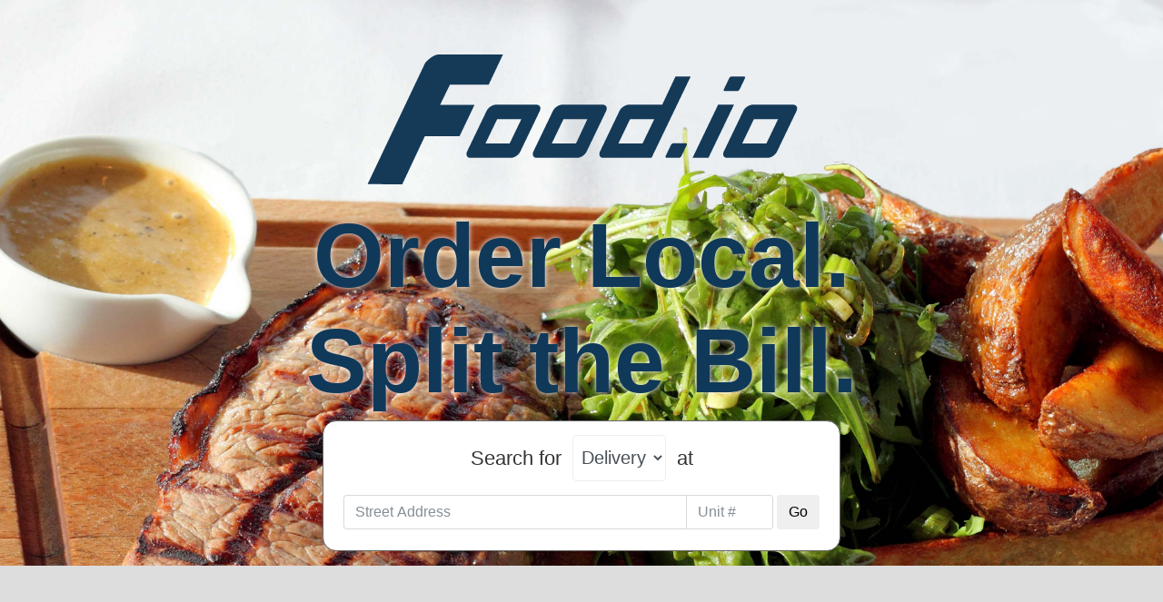

--- FILE ---
content_type: text/html; charset=UTF-8
request_url: https://food.io/
body_size: 23916
content:
<!DOCTYPE html>
<html>
    <head>
		
<script type="text/javascript">
	var serverOrders = [];
</script>

<meta name="description" content="Order food online from your favorite locally-owned restaurants — offering Pizza, Chinese, Indian, Sandwiches and more! Order now for pickup and delivery.">

<meta charset="utf-8" /><script type="text/javascript">(window.NREUM||(NREUM={})).init={ajax:{deny_list:["bam.nr-data.net"]},feature_flags:["soft_nav"]};(window.NREUM||(NREUM={})).loader_config={licenseKey:"d785396677",applicationID:"95461919",browserID:"95462312"};;/*! For license information please see nr-loader-rum-1.308.0.min.js.LICENSE.txt */
(()=>{var e,t,r={163:(e,t,r)=>{"use strict";r.d(t,{j:()=>E});var n=r(384),i=r(1741);var a=r(2555);r(860).K7.genericEvents;const s="experimental.resources",o="register",c=e=>{if(!e||"string"!=typeof e)return!1;try{document.createDocumentFragment().querySelector(e)}catch{return!1}return!0};var d=r(2614),u=r(944),l=r(8122);const f="[data-nr-mask]",g=e=>(0,l.a)(e,(()=>{const e={feature_flags:[],experimental:{allow_registered_children:!1,resources:!1},mask_selector:"*",block_selector:"[data-nr-block]",mask_input_options:{color:!1,date:!1,"datetime-local":!1,email:!1,month:!1,number:!1,range:!1,search:!1,tel:!1,text:!1,time:!1,url:!1,week:!1,textarea:!1,select:!1,password:!0}};return{ajax:{deny_list:void 0,block_internal:!0,enabled:!0,autoStart:!0},api:{get allow_registered_children(){return e.feature_flags.includes(o)||e.experimental.allow_registered_children},set allow_registered_children(t){e.experimental.allow_registered_children=t},duplicate_registered_data:!1},browser_consent_mode:{enabled:!1},distributed_tracing:{enabled:void 0,exclude_newrelic_header:void 0,cors_use_newrelic_header:void 0,cors_use_tracecontext_headers:void 0,allowed_origins:void 0},get feature_flags(){return e.feature_flags},set feature_flags(t){e.feature_flags=t},generic_events:{enabled:!0,autoStart:!0},harvest:{interval:30},jserrors:{enabled:!0,autoStart:!0},logging:{enabled:!0,autoStart:!0},metrics:{enabled:!0,autoStart:!0},obfuscate:void 0,page_action:{enabled:!0},page_view_event:{enabled:!0,autoStart:!0},page_view_timing:{enabled:!0,autoStart:!0},performance:{capture_marks:!1,capture_measures:!1,capture_detail:!0,resources:{get enabled(){return e.feature_flags.includes(s)||e.experimental.resources},set enabled(t){e.experimental.resources=t},asset_types:[],first_party_domains:[],ignore_newrelic:!0}},privacy:{cookies_enabled:!0},proxy:{assets:void 0,beacon:void 0},session:{expiresMs:d.wk,inactiveMs:d.BB},session_replay:{autoStart:!0,enabled:!1,preload:!1,sampling_rate:10,error_sampling_rate:100,collect_fonts:!1,inline_images:!1,fix_stylesheets:!0,mask_all_inputs:!0,get mask_text_selector(){return e.mask_selector},set mask_text_selector(t){c(t)?e.mask_selector="".concat(t,",").concat(f):""===t||null===t?e.mask_selector=f:(0,u.R)(5,t)},get block_class(){return"nr-block"},get ignore_class(){return"nr-ignore"},get mask_text_class(){return"nr-mask"},get block_selector(){return e.block_selector},set block_selector(t){c(t)?e.block_selector+=",".concat(t):""!==t&&(0,u.R)(6,t)},get mask_input_options(){return e.mask_input_options},set mask_input_options(t){t&&"object"==typeof t?e.mask_input_options={...t,password:!0}:(0,u.R)(7,t)}},session_trace:{enabled:!0,autoStart:!0},soft_navigations:{enabled:!0,autoStart:!0},spa:{enabled:!0,autoStart:!0},ssl:void 0,user_actions:{enabled:!0,elementAttributes:["id","className","tagName","type"]}}})());var p=r(6154),m=r(9324);let h=0;const v={buildEnv:m.F3,distMethod:m.Xs,version:m.xv,originTime:p.WN},b={consented:!1},y={appMetadata:{},get consented(){return this.session?.state?.consent||b.consented},set consented(e){b.consented=e},customTransaction:void 0,denyList:void 0,disabled:!1,harvester:void 0,isolatedBacklog:!1,isRecording:!1,loaderType:void 0,maxBytes:3e4,obfuscator:void 0,onerror:void 0,ptid:void 0,releaseIds:{},session:void 0,timeKeeper:void 0,registeredEntities:[],jsAttributesMetadata:{bytes:0},get harvestCount(){return++h}},_=e=>{const t=(0,l.a)(e,y),r=Object.keys(v).reduce((e,t)=>(e[t]={value:v[t],writable:!1,configurable:!0,enumerable:!0},e),{});return Object.defineProperties(t,r)};var w=r(5701);const x=e=>{const t=e.startsWith("http");e+="/",r.p=t?e:"https://"+e};var R=r(7836),k=r(3241);const A={accountID:void 0,trustKey:void 0,agentID:void 0,licenseKey:void 0,applicationID:void 0,xpid:void 0},S=e=>(0,l.a)(e,A),T=new Set;function E(e,t={},r,s){let{init:o,info:c,loader_config:d,runtime:u={},exposed:l=!0}=t;if(!c){const e=(0,n.pV)();o=e.init,c=e.info,d=e.loader_config}e.init=g(o||{}),e.loader_config=S(d||{}),c.jsAttributes??={},p.bv&&(c.jsAttributes.isWorker=!0),e.info=(0,a.D)(c);const f=e.init,m=[c.beacon,c.errorBeacon];T.has(e.agentIdentifier)||(f.proxy.assets&&(x(f.proxy.assets),m.push(f.proxy.assets)),f.proxy.beacon&&m.push(f.proxy.beacon),e.beacons=[...m],function(e){const t=(0,n.pV)();Object.getOwnPropertyNames(i.W.prototype).forEach(r=>{const n=i.W.prototype[r];if("function"!=typeof n||"constructor"===n)return;let a=t[r];e[r]&&!1!==e.exposed&&"micro-agent"!==e.runtime?.loaderType&&(t[r]=(...t)=>{const n=e[r](...t);return a?a(...t):n})})}(e),(0,n.US)("activatedFeatures",w.B)),u.denyList=[...f.ajax.deny_list||[],...f.ajax.block_internal?m:[]],u.ptid=e.agentIdentifier,u.loaderType=r,e.runtime=_(u),T.has(e.agentIdentifier)||(e.ee=R.ee.get(e.agentIdentifier),e.exposed=l,(0,k.W)({agentIdentifier:e.agentIdentifier,drained:!!w.B?.[e.agentIdentifier],type:"lifecycle",name:"initialize",feature:void 0,data:e.config})),T.add(e.agentIdentifier)}},384:(e,t,r)=>{"use strict";r.d(t,{NT:()=>s,US:()=>u,Zm:()=>o,bQ:()=>d,dV:()=>c,pV:()=>l});var n=r(6154),i=r(1863),a=r(1910);const s={beacon:"bam.nr-data.net",errorBeacon:"bam.nr-data.net"};function o(){return n.gm.NREUM||(n.gm.NREUM={}),void 0===n.gm.newrelic&&(n.gm.newrelic=n.gm.NREUM),n.gm.NREUM}function c(){let e=o();return e.o||(e.o={ST:n.gm.setTimeout,SI:n.gm.setImmediate||n.gm.setInterval,CT:n.gm.clearTimeout,XHR:n.gm.XMLHttpRequest,REQ:n.gm.Request,EV:n.gm.Event,PR:n.gm.Promise,MO:n.gm.MutationObserver,FETCH:n.gm.fetch,WS:n.gm.WebSocket},(0,a.i)(...Object.values(e.o))),e}function d(e,t){let r=o();r.initializedAgents??={},t.initializedAt={ms:(0,i.t)(),date:new Date},r.initializedAgents[e]=t}function u(e,t){o()[e]=t}function l(){return function(){let e=o();const t=e.info||{};e.info={beacon:s.beacon,errorBeacon:s.errorBeacon,...t}}(),function(){let e=o();const t=e.init||{};e.init={...t}}(),c(),function(){let e=o();const t=e.loader_config||{};e.loader_config={...t}}(),o()}},782:(e,t,r)=>{"use strict";r.d(t,{T:()=>n});const n=r(860).K7.pageViewTiming},860:(e,t,r)=>{"use strict";r.d(t,{$J:()=>u,K7:()=>c,P3:()=>d,XX:()=>i,Yy:()=>o,df:()=>a,qY:()=>n,v4:()=>s});const n="events",i="jserrors",a="browser/blobs",s="rum",o="browser/logs",c={ajax:"ajax",genericEvents:"generic_events",jserrors:i,logging:"logging",metrics:"metrics",pageAction:"page_action",pageViewEvent:"page_view_event",pageViewTiming:"page_view_timing",sessionReplay:"session_replay",sessionTrace:"session_trace",softNav:"soft_navigations",spa:"spa"},d={[c.pageViewEvent]:1,[c.pageViewTiming]:2,[c.metrics]:3,[c.jserrors]:4,[c.spa]:5,[c.ajax]:6,[c.sessionTrace]:7,[c.softNav]:8,[c.sessionReplay]:9,[c.logging]:10,[c.genericEvents]:11},u={[c.pageViewEvent]:s,[c.pageViewTiming]:n,[c.ajax]:n,[c.spa]:n,[c.softNav]:n,[c.metrics]:i,[c.jserrors]:i,[c.sessionTrace]:a,[c.sessionReplay]:a,[c.logging]:o,[c.genericEvents]:"ins"}},944:(e,t,r)=>{"use strict";r.d(t,{R:()=>i});var n=r(3241);function i(e,t){"function"==typeof console.debug&&(console.debug("New Relic Warning: https://github.com/newrelic/newrelic-browser-agent/blob/main/docs/warning-codes.md#".concat(e),t),(0,n.W)({agentIdentifier:null,drained:null,type:"data",name:"warn",feature:"warn",data:{code:e,secondary:t}}))}},1687:(e,t,r)=>{"use strict";r.d(t,{Ak:()=>d,Ze:()=>f,x3:()=>u});var n=r(3241),i=r(7836),a=r(3606),s=r(860),o=r(2646);const c={};function d(e,t){const r={staged:!1,priority:s.P3[t]||0};l(e),c[e].get(t)||c[e].set(t,r)}function u(e,t){e&&c[e]&&(c[e].get(t)&&c[e].delete(t),p(e,t,!1),c[e].size&&g(e))}function l(e){if(!e)throw new Error("agentIdentifier required");c[e]||(c[e]=new Map)}function f(e="",t="feature",r=!1){if(l(e),!e||!c[e].get(t)||r)return p(e,t);c[e].get(t).staged=!0,g(e)}function g(e){const t=Array.from(c[e]);t.every(([e,t])=>t.staged)&&(t.sort((e,t)=>e[1].priority-t[1].priority),t.forEach(([t])=>{c[e].delete(t),p(e,t)}))}function p(e,t,r=!0){const s=e?i.ee.get(e):i.ee,c=a.i.handlers;if(!s.aborted&&s.backlog&&c){if((0,n.W)({agentIdentifier:e,type:"lifecycle",name:"drain",feature:t}),r){const e=s.backlog[t],r=c[t];if(r){for(let t=0;e&&t<e.length;++t)m(e[t],r);Object.entries(r).forEach(([e,t])=>{Object.values(t||{}).forEach(t=>{t[0]?.on&&t[0]?.context()instanceof o.y&&t[0].on(e,t[1])})})}}s.isolatedBacklog||delete c[t],s.backlog[t]=null,s.emit("drain-"+t,[])}}function m(e,t){var r=e[1];Object.values(t[r]||{}).forEach(t=>{var r=e[0];if(t[0]===r){var n=t[1],i=e[3],a=e[2];n.apply(i,a)}})}},1738:(e,t,r)=>{"use strict";r.d(t,{U:()=>g,Y:()=>f});var n=r(3241),i=r(9908),a=r(1863),s=r(944),o=r(5701),c=r(3969),d=r(8362),u=r(860),l=r(4261);function f(e,t,r,a){const f=a||r;!f||f[e]&&f[e]!==d.d.prototype[e]||(f[e]=function(){(0,i.p)(c.xV,["API/"+e+"/called"],void 0,u.K7.metrics,r.ee),(0,n.W)({agentIdentifier:r.agentIdentifier,drained:!!o.B?.[r.agentIdentifier],type:"data",name:"api",feature:l.Pl+e,data:{}});try{return t.apply(this,arguments)}catch(e){(0,s.R)(23,e)}})}function g(e,t,r,n,s){const o=e.info;null===r?delete o.jsAttributes[t]:o.jsAttributes[t]=r,(s||null===r)&&(0,i.p)(l.Pl+n,[(0,a.t)(),t,r],void 0,"session",e.ee)}},1741:(e,t,r)=>{"use strict";r.d(t,{W:()=>a});var n=r(944),i=r(4261);class a{#e(e,...t){if(this[e]!==a.prototype[e])return this[e](...t);(0,n.R)(35,e)}addPageAction(e,t){return this.#e(i.hG,e,t)}register(e){return this.#e(i.eY,e)}recordCustomEvent(e,t){return this.#e(i.fF,e,t)}setPageViewName(e,t){return this.#e(i.Fw,e,t)}setCustomAttribute(e,t,r){return this.#e(i.cD,e,t,r)}noticeError(e,t){return this.#e(i.o5,e,t)}setUserId(e,t=!1){return this.#e(i.Dl,e,t)}setApplicationVersion(e){return this.#e(i.nb,e)}setErrorHandler(e){return this.#e(i.bt,e)}addRelease(e,t){return this.#e(i.k6,e,t)}log(e,t){return this.#e(i.$9,e,t)}start(){return this.#e(i.d3)}finished(e){return this.#e(i.BL,e)}recordReplay(){return this.#e(i.CH)}pauseReplay(){return this.#e(i.Tb)}addToTrace(e){return this.#e(i.U2,e)}setCurrentRouteName(e){return this.#e(i.PA,e)}interaction(e){return this.#e(i.dT,e)}wrapLogger(e,t,r){return this.#e(i.Wb,e,t,r)}measure(e,t){return this.#e(i.V1,e,t)}consent(e){return this.#e(i.Pv,e)}}},1863:(e,t,r)=>{"use strict";function n(){return Math.floor(performance.now())}r.d(t,{t:()=>n})},1910:(e,t,r)=>{"use strict";r.d(t,{i:()=>a});var n=r(944);const i=new Map;function a(...e){return e.every(e=>{if(i.has(e))return i.get(e);const t="function"==typeof e?e.toString():"",r=t.includes("[native code]"),a=t.includes("nrWrapper");return r||a||(0,n.R)(64,e?.name||t),i.set(e,r),r})}},2555:(e,t,r)=>{"use strict";r.d(t,{D:()=>o,f:()=>s});var n=r(384),i=r(8122);const a={beacon:n.NT.beacon,errorBeacon:n.NT.errorBeacon,licenseKey:void 0,applicationID:void 0,sa:void 0,queueTime:void 0,applicationTime:void 0,ttGuid:void 0,user:void 0,account:void 0,product:void 0,extra:void 0,jsAttributes:{},userAttributes:void 0,atts:void 0,transactionName:void 0,tNamePlain:void 0};function s(e){try{return!!e.licenseKey&&!!e.errorBeacon&&!!e.applicationID}catch(e){return!1}}const o=e=>(0,i.a)(e,a)},2614:(e,t,r)=>{"use strict";r.d(t,{BB:()=>s,H3:()=>n,g:()=>d,iL:()=>c,tS:()=>o,uh:()=>i,wk:()=>a});const n="NRBA",i="SESSION",a=144e5,s=18e5,o={STARTED:"session-started",PAUSE:"session-pause",RESET:"session-reset",RESUME:"session-resume",UPDATE:"session-update"},c={SAME_TAB:"same-tab",CROSS_TAB:"cross-tab"},d={OFF:0,FULL:1,ERROR:2}},2646:(e,t,r)=>{"use strict";r.d(t,{y:()=>n});class n{constructor(e){this.contextId=e}}},2843:(e,t,r)=>{"use strict";r.d(t,{G:()=>a,u:()=>i});var n=r(3878);function i(e,t=!1,r,i){(0,n.DD)("visibilitychange",function(){if(t)return void("hidden"===document.visibilityState&&e());e(document.visibilityState)},r,i)}function a(e,t,r){(0,n.sp)("pagehide",e,t,r)}},3241:(e,t,r)=>{"use strict";r.d(t,{W:()=>a});var n=r(6154);const i="newrelic";function a(e={}){try{n.gm.dispatchEvent(new CustomEvent(i,{detail:e}))}catch(e){}}},3606:(e,t,r)=>{"use strict";r.d(t,{i:()=>a});var n=r(9908);a.on=s;var i=a.handlers={};function a(e,t,r,a){s(a||n.d,i,e,t,r)}function s(e,t,r,i,a){a||(a="feature"),e||(e=n.d);var s=t[a]=t[a]||{};(s[r]=s[r]||[]).push([e,i])}},3878:(e,t,r)=>{"use strict";function n(e,t){return{capture:e,passive:!1,signal:t}}function i(e,t,r=!1,i){window.addEventListener(e,t,n(r,i))}function a(e,t,r=!1,i){document.addEventListener(e,t,n(r,i))}r.d(t,{DD:()=>a,jT:()=>n,sp:()=>i})},3969:(e,t,r)=>{"use strict";r.d(t,{TZ:()=>n,XG:()=>o,rs:()=>i,xV:()=>s,z_:()=>a});const n=r(860).K7.metrics,i="sm",a="cm",s="storeSupportabilityMetrics",o="storeEventMetrics"},4234:(e,t,r)=>{"use strict";r.d(t,{W:()=>a});var n=r(7836),i=r(1687);class a{constructor(e,t){this.agentIdentifier=e,this.ee=n.ee.get(e),this.featureName=t,this.blocked=!1}deregisterDrain(){(0,i.x3)(this.agentIdentifier,this.featureName)}}},4261:(e,t,r)=>{"use strict";r.d(t,{$9:()=>d,BL:()=>o,CH:()=>g,Dl:()=>_,Fw:()=>y,PA:()=>h,Pl:()=>n,Pv:()=>k,Tb:()=>l,U2:()=>a,V1:()=>R,Wb:()=>x,bt:()=>b,cD:()=>v,d3:()=>w,dT:()=>c,eY:()=>p,fF:()=>f,hG:()=>i,k6:()=>s,nb:()=>m,o5:()=>u});const n="api-",i="addPageAction",a="addToTrace",s="addRelease",o="finished",c="interaction",d="log",u="noticeError",l="pauseReplay",f="recordCustomEvent",g="recordReplay",p="register",m="setApplicationVersion",h="setCurrentRouteName",v="setCustomAttribute",b="setErrorHandler",y="setPageViewName",_="setUserId",w="start",x="wrapLogger",R="measure",k="consent"},5289:(e,t,r)=>{"use strict";r.d(t,{GG:()=>s,Qr:()=>c,sB:()=>o});var n=r(3878),i=r(6389);function a(){return"undefined"==typeof document||"complete"===document.readyState}function s(e,t){if(a())return e();const r=(0,i.J)(e),s=setInterval(()=>{a()&&(clearInterval(s),r())},500);(0,n.sp)("load",r,t)}function o(e){if(a())return e();(0,n.DD)("DOMContentLoaded",e)}function c(e){if(a())return e();(0,n.sp)("popstate",e)}},5607:(e,t,r)=>{"use strict";r.d(t,{W:()=>n});const n=(0,r(9566).bz)()},5701:(e,t,r)=>{"use strict";r.d(t,{B:()=>a,t:()=>s});var n=r(3241);const i=new Set,a={};function s(e,t){const r=t.agentIdentifier;a[r]??={},e&&"object"==typeof e&&(i.has(r)||(t.ee.emit("rumresp",[e]),a[r]=e,i.add(r),(0,n.W)({agentIdentifier:r,loaded:!0,drained:!0,type:"lifecycle",name:"load",feature:void 0,data:e})))}},6154:(e,t,r)=>{"use strict";r.d(t,{OF:()=>c,RI:()=>i,WN:()=>u,bv:()=>a,eN:()=>l,gm:()=>s,mw:()=>o,sb:()=>d});var n=r(1863);const i="undefined"!=typeof window&&!!window.document,a="undefined"!=typeof WorkerGlobalScope&&("undefined"!=typeof self&&self instanceof WorkerGlobalScope&&self.navigator instanceof WorkerNavigator||"undefined"!=typeof globalThis&&globalThis instanceof WorkerGlobalScope&&globalThis.navigator instanceof WorkerNavigator),s=i?window:"undefined"!=typeof WorkerGlobalScope&&("undefined"!=typeof self&&self instanceof WorkerGlobalScope&&self||"undefined"!=typeof globalThis&&globalThis instanceof WorkerGlobalScope&&globalThis),o=Boolean("hidden"===s?.document?.visibilityState),c=/iPad|iPhone|iPod/.test(s.navigator?.userAgent),d=c&&"undefined"==typeof SharedWorker,u=((()=>{const e=s.navigator?.userAgent?.match(/Firefox[/\s](\d+\.\d+)/);Array.isArray(e)&&e.length>=2&&e[1]})(),Date.now()-(0,n.t)()),l=()=>"undefined"!=typeof PerformanceNavigationTiming&&s?.performance?.getEntriesByType("navigation")?.[0]?.responseStart},6389:(e,t,r)=>{"use strict";function n(e,t=500,r={}){const n=r?.leading||!1;let i;return(...r)=>{n&&void 0===i&&(e.apply(this,r),i=setTimeout(()=>{i=clearTimeout(i)},t)),n||(clearTimeout(i),i=setTimeout(()=>{e.apply(this,r)},t))}}function i(e){let t=!1;return(...r)=>{t||(t=!0,e.apply(this,r))}}r.d(t,{J:()=>i,s:()=>n})},6630:(e,t,r)=>{"use strict";r.d(t,{T:()=>n});const n=r(860).K7.pageViewEvent},7699:(e,t,r)=>{"use strict";r.d(t,{It:()=>a,KC:()=>o,No:()=>i,qh:()=>s});var n=r(860);const i=16e3,a=1e6,s="SESSION_ERROR",o={[n.K7.logging]:!0,[n.K7.genericEvents]:!1,[n.K7.jserrors]:!1,[n.K7.ajax]:!1}},7836:(e,t,r)=>{"use strict";r.d(t,{P:()=>o,ee:()=>c});var n=r(384),i=r(8990),a=r(2646),s=r(5607);const o="nr@context:".concat(s.W),c=function e(t,r){var n={},s={},u={},l=!1;try{l=16===r.length&&d.initializedAgents?.[r]?.runtime.isolatedBacklog}catch(e){}var f={on:p,addEventListener:p,removeEventListener:function(e,t){var r=n[e];if(!r)return;for(var i=0;i<r.length;i++)r[i]===t&&r.splice(i,1)},emit:function(e,r,n,i,a){!1!==a&&(a=!0);if(c.aborted&&!i)return;t&&a&&t.emit(e,r,n);var o=g(n);m(e).forEach(e=>{e.apply(o,r)});var d=v()[s[e]];d&&d.push([f,e,r,o]);return o},get:h,listeners:m,context:g,buffer:function(e,t){const r=v();if(t=t||"feature",f.aborted)return;Object.entries(e||{}).forEach(([e,n])=>{s[n]=t,t in r||(r[t]=[])})},abort:function(){f._aborted=!0,Object.keys(f.backlog).forEach(e=>{delete f.backlog[e]})},isBuffering:function(e){return!!v()[s[e]]},debugId:r,backlog:l?{}:t&&"object"==typeof t.backlog?t.backlog:{},isolatedBacklog:l};return Object.defineProperty(f,"aborted",{get:()=>{let e=f._aborted||!1;return e||(t&&(e=t.aborted),e)}}),f;function g(e){return e&&e instanceof a.y?e:e?(0,i.I)(e,o,()=>new a.y(o)):new a.y(o)}function p(e,t){n[e]=m(e).concat(t)}function m(e){return n[e]||[]}function h(t){return u[t]=u[t]||e(f,t)}function v(){return f.backlog}}(void 0,"globalEE"),d=(0,n.Zm)();d.ee||(d.ee=c)},8122:(e,t,r)=>{"use strict";r.d(t,{a:()=>i});var n=r(944);function i(e,t){try{if(!e||"object"!=typeof e)return(0,n.R)(3);if(!t||"object"!=typeof t)return(0,n.R)(4);const r=Object.create(Object.getPrototypeOf(t),Object.getOwnPropertyDescriptors(t)),a=0===Object.keys(r).length?e:r;for(let s in a)if(void 0!==e[s])try{if(null===e[s]){r[s]=null;continue}Array.isArray(e[s])&&Array.isArray(t[s])?r[s]=Array.from(new Set([...e[s],...t[s]])):"object"==typeof e[s]&&"object"==typeof t[s]?r[s]=i(e[s],t[s]):r[s]=e[s]}catch(e){r[s]||(0,n.R)(1,e)}return r}catch(e){(0,n.R)(2,e)}}},8362:(e,t,r)=>{"use strict";r.d(t,{d:()=>a});var n=r(9566),i=r(1741);class a extends i.W{agentIdentifier=(0,n.LA)(16)}},8374:(e,t,r)=>{r.nc=(()=>{try{return document?.currentScript?.nonce}catch(e){}return""})()},8990:(e,t,r)=>{"use strict";r.d(t,{I:()=>i});var n=Object.prototype.hasOwnProperty;function i(e,t,r){if(n.call(e,t))return e[t];var i=r();if(Object.defineProperty&&Object.keys)try{return Object.defineProperty(e,t,{value:i,writable:!0,enumerable:!1}),i}catch(e){}return e[t]=i,i}},9324:(e,t,r)=>{"use strict";r.d(t,{F3:()=>i,Xs:()=>a,xv:()=>n});const n="1.308.0",i="PROD",a="CDN"},9566:(e,t,r)=>{"use strict";r.d(t,{LA:()=>o,bz:()=>s});var n=r(6154);const i="xxxxxxxx-xxxx-4xxx-yxxx-xxxxxxxxxxxx";function a(e,t){return e?15&e[t]:16*Math.random()|0}function s(){const e=n.gm?.crypto||n.gm?.msCrypto;let t,r=0;return e&&e.getRandomValues&&(t=e.getRandomValues(new Uint8Array(30))),i.split("").map(e=>"x"===e?a(t,r++).toString(16):"y"===e?(3&a()|8).toString(16):e).join("")}function o(e){const t=n.gm?.crypto||n.gm?.msCrypto;let r,i=0;t&&t.getRandomValues&&(r=t.getRandomValues(new Uint8Array(e)));const s=[];for(var o=0;o<e;o++)s.push(a(r,i++).toString(16));return s.join("")}},9908:(e,t,r)=>{"use strict";r.d(t,{d:()=>n,p:()=>i});var n=r(7836).ee.get("handle");function i(e,t,r,i,a){a?(a.buffer([e],i),a.emit(e,t,r)):(n.buffer([e],i),n.emit(e,t,r))}}},n={};function i(e){var t=n[e];if(void 0!==t)return t.exports;var a=n[e]={exports:{}};return r[e](a,a.exports,i),a.exports}i.m=r,i.d=(e,t)=>{for(var r in t)i.o(t,r)&&!i.o(e,r)&&Object.defineProperty(e,r,{enumerable:!0,get:t[r]})},i.f={},i.e=e=>Promise.all(Object.keys(i.f).reduce((t,r)=>(i.f[r](e,t),t),[])),i.u=e=>"nr-rum-1.308.0.min.js",i.o=(e,t)=>Object.prototype.hasOwnProperty.call(e,t),e={},t="NRBA-1.308.0.PROD:",i.l=(r,n,a,s)=>{if(e[r])e[r].push(n);else{var o,c;if(void 0!==a)for(var d=document.getElementsByTagName("script"),u=0;u<d.length;u++){var l=d[u];if(l.getAttribute("src")==r||l.getAttribute("data-webpack")==t+a){o=l;break}}if(!o){c=!0;var f={296:"sha512-+MIMDsOcckGXa1EdWHqFNv7P+JUkd5kQwCBr3KE6uCvnsBNUrdSt4a/3/L4j4TxtnaMNjHpza2/erNQbpacJQA=="};(o=document.createElement("script")).charset="utf-8",i.nc&&o.setAttribute("nonce",i.nc),o.setAttribute("data-webpack",t+a),o.src=r,0!==o.src.indexOf(window.location.origin+"/")&&(o.crossOrigin="anonymous"),f[s]&&(o.integrity=f[s])}e[r]=[n];var g=(t,n)=>{o.onerror=o.onload=null,clearTimeout(p);var i=e[r];if(delete e[r],o.parentNode&&o.parentNode.removeChild(o),i&&i.forEach(e=>e(n)),t)return t(n)},p=setTimeout(g.bind(null,void 0,{type:"timeout",target:o}),12e4);o.onerror=g.bind(null,o.onerror),o.onload=g.bind(null,o.onload),c&&document.head.appendChild(o)}},i.r=e=>{"undefined"!=typeof Symbol&&Symbol.toStringTag&&Object.defineProperty(e,Symbol.toStringTag,{value:"Module"}),Object.defineProperty(e,"__esModule",{value:!0})},i.p="https://js-agent.newrelic.com/",(()=>{var e={374:0,840:0};i.f.j=(t,r)=>{var n=i.o(e,t)?e[t]:void 0;if(0!==n)if(n)r.push(n[2]);else{var a=new Promise((r,i)=>n=e[t]=[r,i]);r.push(n[2]=a);var s=i.p+i.u(t),o=new Error;i.l(s,r=>{if(i.o(e,t)&&(0!==(n=e[t])&&(e[t]=void 0),n)){var a=r&&("load"===r.type?"missing":r.type),s=r&&r.target&&r.target.src;o.message="Loading chunk "+t+" failed: ("+a+": "+s+")",o.name="ChunkLoadError",o.type=a,o.request=s,n[1](o)}},"chunk-"+t,t)}};var t=(t,r)=>{var n,a,[s,o,c]=r,d=0;if(s.some(t=>0!==e[t])){for(n in o)i.o(o,n)&&(i.m[n]=o[n]);if(c)c(i)}for(t&&t(r);d<s.length;d++)a=s[d],i.o(e,a)&&e[a]&&e[a][0](),e[a]=0},r=self["webpackChunk:NRBA-1.308.0.PROD"]=self["webpackChunk:NRBA-1.308.0.PROD"]||[];r.forEach(t.bind(null,0)),r.push=t.bind(null,r.push.bind(r))})(),(()=>{"use strict";i(8374);var e=i(8362),t=i(860);const r=Object.values(t.K7);var n=i(163);var a=i(9908),s=i(1863),o=i(4261),c=i(1738);var d=i(1687),u=i(4234),l=i(5289),f=i(6154),g=i(944),p=i(384);const m=e=>f.RI&&!0===e?.privacy.cookies_enabled;function h(e){return!!(0,p.dV)().o.MO&&m(e)&&!0===e?.session_trace.enabled}var v=i(6389),b=i(7699);class y extends u.W{constructor(e,t){super(e.agentIdentifier,t),this.agentRef=e,this.abortHandler=void 0,this.featAggregate=void 0,this.loadedSuccessfully=void 0,this.onAggregateImported=new Promise(e=>{this.loadedSuccessfully=e}),this.deferred=Promise.resolve(),!1===e.init[this.featureName].autoStart?this.deferred=new Promise((t,r)=>{this.ee.on("manual-start-all",(0,v.J)(()=>{(0,d.Ak)(e.agentIdentifier,this.featureName),t()}))}):(0,d.Ak)(e.agentIdentifier,t)}importAggregator(e,t,r={}){if(this.featAggregate)return;const n=async()=>{let n;await this.deferred;try{if(m(e.init)){const{setupAgentSession:t}=await i.e(296).then(i.bind(i,3305));n=t(e)}}catch(e){(0,g.R)(20,e),this.ee.emit("internal-error",[e]),(0,a.p)(b.qh,[e],void 0,this.featureName,this.ee)}try{if(!this.#t(this.featureName,n,e.init))return(0,d.Ze)(this.agentIdentifier,this.featureName),void this.loadedSuccessfully(!1);const{Aggregate:i}=await t();this.featAggregate=new i(e,r),e.runtime.harvester.initializedAggregates.push(this.featAggregate),this.loadedSuccessfully(!0)}catch(e){(0,g.R)(34,e),this.abortHandler?.(),(0,d.Ze)(this.agentIdentifier,this.featureName,!0),this.loadedSuccessfully(!1),this.ee&&this.ee.abort()}};f.RI?(0,l.GG)(()=>n(),!0):n()}#t(e,r,n){if(this.blocked)return!1;switch(e){case t.K7.sessionReplay:return h(n)&&!!r;case t.K7.sessionTrace:return!!r;default:return!0}}}var _=i(6630),w=i(2614),x=i(3241);class R extends y{static featureName=_.T;constructor(e){var t;super(e,_.T),this.setupInspectionEvents(e.agentIdentifier),t=e,(0,c.Y)(o.Fw,function(e,r){"string"==typeof e&&("/"!==e.charAt(0)&&(e="/"+e),t.runtime.customTransaction=(r||"http://custom.transaction")+e,(0,a.p)(o.Pl+o.Fw,[(0,s.t)()],void 0,void 0,t.ee))},t),this.importAggregator(e,()=>i.e(296).then(i.bind(i,3943)))}setupInspectionEvents(e){const t=(t,r)=>{t&&(0,x.W)({agentIdentifier:e,timeStamp:t.timeStamp,loaded:"complete"===t.target.readyState,type:"window",name:r,data:t.target.location+""})};(0,l.sB)(e=>{t(e,"DOMContentLoaded")}),(0,l.GG)(e=>{t(e,"load")}),(0,l.Qr)(e=>{t(e,"navigate")}),this.ee.on(w.tS.UPDATE,(t,r)=>{(0,x.W)({agentIdentifier:e,type:"lifecycle",name:"session",data:r})})}}class k extends e.d{constructor(e){var t;(super(),f.gm)?(this.features={},(0,p.bQ)(this.agentIdentifier,this),this.desiredFeatures=new Set(e.features||[]),this.desiredFeatures.add(R),(0,n.j)(this,e,e.loaderType||"agent"),t=this,(0,c.Y)(o.cD,function(e,r,n=!1){if("string"==typeof e){if(["string","number","boolean"].includes(typeof r)||null===r)return(0,c.U)(t,e,r,o.cD,n);(0,g.R)(40,typeof r)}else(0,g.R)(39,typeof e)},t),function(e){(0,c.Y)(o.Dl,function(t,r=!1){if("string"!=typeof t&&null!==t)return void(0,g.R)(41,typeof t);const n=e.info.jsAttributes["enduser.id"];r&&null!=n&&n!==t?(0,a.p)(o.Pl+"setUserIdAndResetSession",[t],void 0,"session",e.ee):(0,c.U)(e,"enduser.id",t,o.Dl,!0)},e)}(this),function(e){(0,c.Y)(o.nb,function(t){if("string"==typeof t||null===t)return(0,c.U)(e,"application.version",t,o.nb,!1);(0,g.R)(42,typeof t)},e)}(this),function(e){(0,c.Y)(o.d3,function(){e.ee.emit("manual-start-all")},e)}(this),function(e){(0,c.Y)(o.Pv,function(t=!0){if("boolean"==typeof t){if((0,a.p)(o.Pl+o.Pv,[t],void 0,"session",e.ee),e.runtime.consented=t,t){const t=e.features.page_view_event;t.onAggregateImported.then(e=>{const r=t.featAggregate;e&&!r.sentRum&&r.sendRum()})}}else(0,g.R)(65,typeof t)},e)}(this),this.run()):(0,g.R)(21)}get config(){return{info:this.info,init:this.init,loader_config:this.loader_config,runtime:this.runtime}}get api(){return this}run(){try{const e=function(e){const t={};return r.forEach(r=>{t[r]=!!e[r]?.enabled}),t}(this.init),n=[...this.desiredFeatures];n.sort((e,r)=>t.P3[e.featureName]-t.P3[r.featureName]),n.forEach(r=>{if(!e[r.featureName]&&r.featureName!==t.K7.pageViewEvent)return;if(r.featureName===t.K7.spa)return void(0,g.R)(67);const n=function(e){switch(e){case t.K7.ajax:return[t.K7.jserrors];case t.K7.sessionTrace:return[t.K7.ajax,t.K7.pageViewEvent];case t.K7.sessionReplay:return[t.K7.sessionTrace];case t.K7.pageViewTiming:return[t.K7.pageViewEvent];default:return[]}}(r.featureName).filter(e=>!(e in this.features));n.length>0&&(0,g.R)(36,{targetFeature:r.featureName,missingDependencies:n}),this.features[r.featureName]=new r(this)})}catch(e){(0,g.R)(22,e);for(const e in this.features)this.features[e].abortHandler?.();const t=(0,p.Zm)();delete t.initializedAgents[this.agentIdentifier]?.features,delete this.sharedAggregator;return t.ee.get(this.agentIdentifier).abort(),!1}}}var A=i(2843),S=i(782);class T extends y{static featureName=S.T;constructor(e){super(e,S.T),f.RI&&((0,A.u)(()=>(0,a.p)("docHidden",[(0,s.t)()],void 0,S.T,this.ee),!0),(0,A.G)(()=>(0,a.p)("winPagehide",[(0,s.t)()],void 0,S.T,this.ee)),this.importAggregator(e,()=>i.e(296).then(i.bind(i,2117))))}}var E=i(3969);class I extends y{static featureName=E.TZ;constructor(e){super(e,E.TZ),f.RI&&document.addEventListener("securitypolicyviolation",e=>{(0,a.p)(E.xV,["Generic/CSPViolation/Detected"],void 0,this.featureName,this.ee)}),this.importAggregator(e,()=>i.e(296).then(i.bind(i,9623)))}}new k({features:[R,T,I],loaderType:"lite"})})()})();</script>
<meta name="viewport" content="width=device-width, initial-scale=1, minimum-scale=1.0, maximum-scale=1.0, user-scalable=no" />

<link rel="stylesheet" href="//ajax.aspnetcdn.com/ajax/jquery.mobile/1.2.0/jquery.mobile-1.2.0.min.css" />
<link rel="stylesheet" href="//cdnjs.cloudflare.com/ajax/libs/font-awesome/3.2.1/css/font-awesome.min.css" />
<!--[if IE 7]><link rel="stylesheet" href="//cdnjs.cloudflare.com/ajax/libs/font-awesome/3.2.1/css/font-awesome-ie7.min.css"><![endif]-->
<link rel="stylesheet" type="text/css" href="/common/includes/jqm-datebox/jqm-datebox.min.css" />

<script src="//ajax.googleapis.com/ajax/libs/jquery/1.8.3/jquery.min.js" type="text/javascript"></script>
<script src="//ajax.aspnetcdn.com/ajax/jquery.mobile/1.2.0/jquery.mobile-1.2.0.min.js" type="text/javascript"></script>
<script src="//maps.googleapis.com/maps/api/js?key=AIzaSyAPMJmsQUzO-wcFpAM5TvET-HxN0qBWZbM&sensor=true&libraries=places" type="text/javascript"></script>

<script src="//cdnjs.cloudflare.com/ajax/libs/json2/20150503/json2.min.js" type="text/javascript"></script>
<script src="//cdnjs.cloudflare.com/ajax/libs/validator/5.2.0/validator.min.js" type="text/javascript"></script>
<script src="//cdnjs.cloudflare.com/ajax/libs/moment.js/2.12.0/moment.min.js" type="text/javascript"></script>
<script src="//cdnjs.cloudflare.com/ajax/libs/moment-timezone/0.5.14/moment-timezone-with-data.js" type="text/javascript"></script>

<script src="/common/includes/jqm-datebox/jqm-datebox.core.min.js" type="text/javascript"></script>
<script src="/common/includes/jqm-datebox/jqm-datebox.mode.calbox.min.js" type="text/javascript"></script>
<script src="/common/includes/jqm-datebox/jquery.mobile.datebox.i18n.en_US.utf8.js" type="text/javascript"></script>
<script src="/common/includes/jqm-datebox/jqm-datebox.mode.datebox.min.js" type="text/javascript"></script>

<script type="text/javascript" src="/min/?b=common&amp;f=js/all.js,includes/formatter/jquery.formatter.js,js/storage.js,js/object/Object.Discount.js,js/object/Object.User.js,js/object/Object.CartItem.js,js/object/Object.Component.js,js/object/Object.Order.js,js/model/Model.js,js/model/Model.Category.js,js/model/Model.Component.js,js/model/Model.Discount.js,js/model/Model.Menu.js,js/model/Model.Order.js,js/model/Model.Restaurant.js,js/model/Model.CreditCards.js,js/model/Model.Saved.js,js/model/Model.Location.js,js/controller/Controller.js,js/controller/Controller.Component.js,js/controller/Controller.Discount.js,js/controller/Controller.Menu.js,js/controller/Controller.Restaurant.js,js/controller/Controller.Order.js,js/controller/Controller.Saved.js,js/controller/Controller.Cart.js,js/controller/Controller.Checkout.js,js/view/AutocompleteAddressView.js,js/view/CartItemView.js,js/view/CartDiscountView.js,js/view/CartView.js,js/view/PaymentView.js,js/view/PaymentChoiceView.js,js/view/PaymentTipView.js,js/view/CheckoutView.js,js/view/CheckoutFormView.js,js/view/ReviewFooterView.js,js/view/DateTimePicker.js,js/view/HomeView.js,js/view/RestaurantAvailSummary.js,js/view/RestaurantListView.js"></script>

<script src="https://js.stripe.com/v3/"></script>
<script src="https://js.braintreegateway.com/web/dropin/1.11.0/js/dropin.min.js"></script>

<script id="savedItemTemplate" type="text/x-handlebars-template"><li data-theme="c" class="menuItem fillRow wordWrap savedItem">
	<a onclick="Controller.Component.toComponents(this,{{item.menu_id}},{{item.category_id}},{{restID}},'{{componentsChanges}}','{{escape item.instructions}}')" class="itemContents wordWrap menu-padding" data-id="{{item.menu_id}}">
		
		<div class="itemDescContainer">
			<div class="menuItemName">{{item.name}}</div>
		
			{{#each item.components}}
				{{>CartComponent}}
			{{/each}}
			{{#if item.instructions}}
				<div class="description" data-id="-1">
					<i style="color:#1B801B;" class="icon-plus-sign"></i> Special Instructions: {{item.instructions}}
				</div>
			{{/if}}
		</div>
		
		<div class="cost">${{item.total}}</div>
		<div class="customizeButton">
			<button class="editIconButton" data-icon="edit" data-theme="c" data-iconpos="notext"></button>
		</div>
	</a>
	
	<a onclick="Controller.Order.addFromSaved({{item.menu_id}},{{item.category_id}},{{restID}},'{{componentsChanges}}','{{escape item.instructions}}')" data-icon="add" ></a>
</li>
</script>
<script id="componentsPageTemplate" type="text/x-handlebars-template">
<input type="hidden" name="itemName" id="itemName" value="{{name}}" />
<input type="hidden" name="itemPrice" id="itemPrice" value="{{price}}" />
<input type="hidden" name="itemID" id="itemID" value="{{M_id}}" />
<input type="hidden" name="catID" id="catID" value="{{category_id}}" />
<input type="hidden" id="restID" class="restID" value="{{rest_id}}" />

<div id="itemHeader">
	{{#if component_title}}
		<h2 id="itemName" class="wordWrap ui-title">{{component_title}} for {{name}}</h2>
		<p id="itemDesc" class="wordWrap">{{desc}}</p>
	{{else}}
		<h2 id="itemName" class="wordWrap ui-title">{{name}}</h2>
		<p id="itemDesc" class="wordWrap">{{{desc}}}</p>
	{{/if}}
</div>

{{#if thumbnail_id}}
<img class="itemPhoto" src='/system/App/ItemPhoto/images/{{thumbnail_id}}/medium/{{image_file_name}}'>
{{/if}}

<span id="componentsInputs">
	{{#each components}}
		{{#componentRadio ../components this.menu_group_id}}
			{{> component}}
		{{/componentRadio}}
	{{/each}}
</span>

<div id="quantityInstructionsContainer">
	<fieldset id="quantityContainer" data-role="">
		<label for="quantity">Quantity: </label>
		<button id="minus" data-inline="true">-</button>
			<input type="number" name="quantity" id="quantity" value="1" min="1"/>
		<button id="plus" data-inline="true">+</button>
	</fieldset>

	<fieldset id="additionalInstructionsContainer" data-role="controlgroup">
		<label for="additionalInstructions">Additional Instructions*</label>
		<input type="text" name="additionalInstructions" id="additionalInstructions" value="{{instructions}}" onchange="Model.Order.logAction('add_special_instructions',{{M_id}},{instructions : $(this).val()})"/>
		<div id="additionalInstructionsDisclaimer" style="font-size:.8em;">*Additional instructions may incur extra charges or not be followed at the restaurant's discretion.</div>
	</fieldset>
</div></script>
<script id="componentTemplate" type="text/x-handlebars-template"><input class="component componentInput" type="{{#if isRadio}}radio{{else}}checkbox{{/if}}" name="{{#if menu_group_id}}{{menu_group_id}}{{else}}{{name}}{{/if}}"
	onclick="Model.Order.logAction('toggle_component',{{CV_id}},{});"
	id="{{CV_id}}"
	data-cv-id="{{CV_id}}" data-default-quantity="{{default_quantity}}" 
	{{#if set_quantity}}
		checked="checked"
	{{/if}}
/>
<label {{#if noCorners}}class="noCorners"{{/if}} id="component" for="{{CV_id}}"><div class="componentName">{{name}}</div><div class="cost">{{#if negative}}&minus;{{/if}}${{price}}</div></label></script>		
<script id="cartFooterTemplate" type="text/x-handlebars-template">
	{{#if (and reviewPage card_payment)}}
		{{#each cards}}
			<div data-theme="b" style="overflow:hidden;" class="credit-card-overview bottom-border-exists">
				<span class="last4" style="float:left; margin-top: 23px; margin-left: 6px;" >{{lastFourDigits}}</span>
				<span style="float:right;" class="total-footer">
					<p class="total-footer" style="font-size:.8em; text-align:right; margin-right: 6px;">Tip: ${{tip}}</p>
					<p class="total-footer" style="font-size:.8em; text-align:right; margin-right: 6px;">Tax: ${{tax}}</p>
					<p class="total-footer" style="font-size:.8em; text-align:right; margin-right: 6px; visibility: {{splitVisibility}};">CC Split: ${{creditCardFee}}</p>
					<h3 class="total-footer" style="text-align:right; margin-right: 6px;">Total: ${{totalOnCard}}</h3>
				</span>
			</div>
		{{/each}}
	{{else}}
	<div data-theme="a" class="totals">
		<h3 class="text-align-center total-footer">
			Subtotal: ${{subtotal}}
		</h3>
		{{#if discounts}}
			<h5 class="text-align-center total-footer">Discounts: ${{discounts}}</h5>
		{{/if}}
		{{#unless takeout}}
			<h5 class="text-align-center total-footer">Delivery Fee: {{deliveryFee}}</h5>
		{{/unless}}
		<h5 class="text-align-center total-footer">
			Tax: ${{tax}}
		</h5>
		<h2 class="text-align-center total-footer">
			Total: ${{total}}
		</h2>
		<br/>
		<input type="hidden" id="restID" class="restID" style="visibility:hidden;" value="{{rest_id}}" />
	</div>
	{{/if}}
	{{#if reviewPage}}
		{{#if restaurantOpen}}
			<a class="place-order-button" style="width:100%;" data-transition="fade">
				<h3>Place Order</h3>
			</a>
		{{else}}
			<div id="restaurantClosedFooter">{{restName}} is Closed</div>
		{{/if}}
	{{else}}
		{{#unless desktop}}
			{{#if deliveryMin}}
				<a href="#" onclick="Controller.Cart.switchToTakeout({{rest_id}})" style="width:100%;" data-transition="fade">
						Delivery Minimum:
						<br/>
						{{deliveryMin}}
						<h2><strong>Click for Takeout</strong></h2>
				</a>
			{{else}}
				<a href="#checkoutPage" onclick="Model.Order.logAction('nav_to_checkout',-1,{});" style="width:100%;" data-transition="fade">
					<i class="icon-signout"></i> Checkout
				</a>
			{{/if}}
		{{/unless}}
	{{/if}}</script>
<script id="cartItemTemplate" type="text/x-handlebars-template">		<a href="#" class="itemContents wordWrap menu-padding cartItem" id="item{{indexInCart}}" data-id="{{this.menu_id}}" data-index="{{indexInCart}}" {{#unless this.menu_id}}data-fake="{{this.name}}"{{/unless}}>
		<div class="favoriteButtonContainer">
			<button id="favoriteButton" class="favoriteButton" onclick="Controller.Saved.addItemToFavorites('item{{indexInCart}}')" data-icon="star" data-iconpos="notext" data-theme="b"></button>
		</div>
		<div class="itemDescContainer">
			{{quantity this.quantity}}{{this.name}}
		
			{{#each components}}
				{{#if (ne this.id -1)}}
					{{>CartComponent}}
				{{/if}}
			{{/each}}
			
			{{#if this.instructions}}
				<div class="description cartComponent" data-id="-1"><i style="color:#1B801B;" class="icon-plus-sign"></i> <span class="componentName">Special Instructions: {{this.instructions}}</span></div>
			{{/if}}
		</div>
		<div class="cost">${{this.total}}</div>
		
		{{#unless reviewPage}}
			</a><a class="remove-item">
		{{/unless}}
			
		</a>
</script>
<script id="cartDiscountTemplate" type="text/x-handlebars-template">		<a href="#" class="itemContents wordWrap menu-padding cartItem" id="discount{{indexInCart}}" data-id="{{this.D_id}}" data-index="{{indexInCart}}">
		<div class="itemDescContainer">	
			{{code}}: <em>{{name}}</em>
		</div>
		<div class="cost">${{this.total}}</div>
		
		{{#unless reviewPage}}
			</a><a class="remove-item">
		{{/unless}}
			
		</a>
</script>
<script id="cartComponentTemplate" type="text/x-handlebars-template"><div class="description cartComponent {{#unless this.presence}}notPresent{{/unless}}" data-id="{{this.id}}">
	{{#if this.presence}}
		<i style="color:#1B801B;" class="icon-plus-sign"></i>
	{{else}}
		<i style="color:#B43F3F;" class="icon-minus-sign"></i>
	{{/if}}
	<span class="componentName">{{this.name}}</span> {{#if this.total}}<span class="componentPrice">(${{this.total}})</span>{{/if}}
	{{#each this.components}}
		{{>CartComponent}}
	{{/each}}
</div></script>
<script id="checkoutFormTemplate" type="text/x-handlebars-template">
		<li data-role="fieldcontain" id="personName" class="ui-hide-label remove-border collapse-inputs">
			<label for="name">Name for the Order</label>
			<input type="text" onchange="Model.Order.logAction('entering_name',-1,{name : $(this).val()});" name="name" id="name" class="floatlabel" value="{{user.name}}" placeholder="Name"/>
		</li>
		
		<li data-role="fieldcontain" class="ui-hide-label remove-border collapse-inputs">
			<label for="phone">Phone Number</label>
			<input type="tel" onchange="Model.Order.logAction('entering_phone',-1,{phone : $(this).val()});" name="phone" id="phone" class="floatlabel" value="{{user.phone}}" placeholder="Phone Number"/>
			<span><i class="validate-phone"></i></span>
		</li>
		
		<li data-role="fieldcontain" class="ui-hide-label remove-border collapse-inputs">
			<label for="email">Email Address</label>
			<input type="email" onchange="Model.Order.logAction('entering_email',-1,{email : $(this).val()});" name="email" id="email" class="floatlabel" value="{{user.email}}" placeholder="Email"/>
		</li>
		
		<li class="remove-border deliveryOptionListView">
			<div data-role="fieldcontain" class="deliveryOption">
			<fieldset data-role="controlgroup" data-type="horizontal">
			
			{{#if undecidedTakeout}}
				{{#if delMininumMet}}
					<input type="radio" name="radio-choice-b" id="Delivery" value="off" onclick="Controller.Checkout.selectDelivery({{restID}})" />
					<label class="left-radio" for="Delivery">Delivery <i class="icon-truck"></i></label>
					<input type="radio" name="radio-choice-b" id="TakeOut" value="off" onclick="Controller.Checkout.selectTakeout({{restID}})"/>
					<label class="right-radio" for="TakeOut">Take Out <i class="icon-home"></i></label>
				{{else}}
					<input type="radio" name="radio-choice-b" id="Delivery"  onclick="Controller.Checkout.selectDelivery({{restID}})" value="off"  disabled>
					<label class="left-radio" for="Delivery">(Below Delivery Minimum)</label>
					<input type="radio" name="radio-choice-b" id="TakeOut" value="on" checked="checked" onclick="Controller.Checkout.selectTakeout({{restID}})"/>
					<label class="right-radio" for="TakeOut">Take Out <i class="icon-home"></i></label>
				{{/if}}
			{{else}}
				{{#if takeout}}
					{{#if delMininumMet}}
						<input type="radio" name="radio-choice-b" id="Delivery"  value="off" onclick="Controller.Checkout.selectDelivery({{restID}})" />
						<label class="left-radio" for="Delivery">Delivery <i class="icon-truck"></i></label>
					{{else}}
						<input type="radio" name="radio-choice-b" id="Delivery"  onclick="Controller.Checkout.selectDelivery({{restID}})" value="off"  disabled>
						<label class="left-radio" for="Delivery">(Below Delivery Minimum)</label>
					{{/if}}

					<input type="radio" name="radio-choice-b" id="TakeOut" value="on" checked="checked" onclick="Controller.Checkout.selectTakeout({{restID}})"/>
					<label class="right-radio" for="TakeOut">Take Out <i class="icon-home"></i></label>
				{{else}}
					{{#if delMininumMet}}
						<input type="radio" name="radio-choice-b" id="Delivery" value="on" checked="checked" onclick="Controller.Checkout.selectDelivery({{restID}})" />
						<label class="left-radio" for="Delivery">Delivery <i class="icon-truck"></i></label>
					{{else}}
						<input type="radio" name="radio-choice-b" id="Delivery" value="on" checked="checked"  onclick="Controller.Checkout.selectDelivery({{restID}})"  disabled>
						<label class="left-radio" for="Delivery">(Below Delivery Minimum)</label>
					{{/if}}
					<input type="radio" name="radio-choice-b" id="TakeOut" value="off" onclick="Controller.Checkout.selectTakeout({{restID}})" />
					<label class="right-radio" for="TakeOut">Take Out <i class="icon-home"></i></label>
				{{/if}}
			{{/if}}
			</fieldset>
			</div>
		</li>

		
		<li data-role="fieldcontain" id="deliveryMinimum" class="{{#if takeout}}ui-screen-hidden {{/if}}ui-hide-label remove-border">
			<p class="deliveryMinimumTitle">Delivery Minimum(s)</p>
		</li>

		<li data-role="fieldcontain" id="address" class="{{#if takeout}}ui-screen-hidden{{/if}}{{#if undecidedTakeout}}ui-screen-hidden{{/if}} ui-hide-label remove-border collapse-inputs">
			{{#if addressDropdown}}
				<label for="street">Your Location</label>
				<select data-native-menu="{{addressDropdownNative}}" name="street" id="street" onchange="Model.Order.logAction('entering_address',-1,{address : $(this).val()});">
					<option value="">Select your location</option>
					{{#each addressList}}
						<option value="{{this}}">{{this}}</option>					
					{{/each}}
				</select>
			{{else}}
				<label for="street">Street Address</label>
				<input type="text" onchange="Model.Order.logAction('entering_address',-1,{address : $(this).val()});" name="street" id="street" class="floatlabel" value="{{user.address}}" placeholder="Address ({{restaurant_model.city}}, {{restaurant_model.state}})" />
		</li>
		<li data-role="fieldcontain" id="address2" class="{{#if takeout}}ui-screen-hidden{{/if}}{{#if undecidedTakeout}}ui-screen-hidden{{/if}} ui-hide-label remove-border collapse-inputs">
				<label for="unit"></label>
				<input type="text" onchange="Model.Order.logAction('entering_unit',-1,{unit : $(this).val()});" name="unit" id="unit" class="floatlabel" value="{{user.unit}}" placeholder="Address Line 2 (Unit #, Apt., Ste.)" />
			{{/if}}
		</li>
		
		<li data-role="fieldcontain" class="extraCheckoutFields ui-hide-label remove-border"></li>
		

		<li class="orderInstructionsPromptContainer promptContainer {{#if order_instructions}}ui-screen-hidden{{/if}} ui-hide-label remove-border" data-icon="false">
			<a href="#" class="orderInstructionsPrompt prompt" data-prompt="orderInstructionsContainer"><i class="icon-info-sign"></i> Add order instructions...</a>			
		</li>
		
		<li data-role="fieldcontain" class="orderInstructionsContainer promptedFieldContainer {{#unless order_instructions}}ui-screen-hidden{{/unless}} ui-hide-label remove-border">
				<i class="input-icon icon-info-sign"></i> 
				<label for="orderInstructions">Order Instructions</label>
				<input type="text" name="orderInstructions" id="orderInstructions" class="floatlabel" placeholder="Order Instructions" value="{{order_instructions}}" />
		</li>
		
		
		<li class="discountCodePromptContainer promptContainer ui-hide-label remove-border" data-icon="false">
			<a href="#" class="discountCodePrompt prompt" data-prompt="discountCodeContainer"><i class="icon-tag"></i> Have a discount or charity code?</a>			
		</li>
		
		<li data-role="fieldcontain" class="discountCodeContainer promptedFieldContainer ui-screen-hidden ui-hide-label remove-border">
			<form class="discountInputForm">
				<i class="input-icon icon-tag"></i> 
				<label for="discountCode">Discount Code</label>
				<input type="text" name="discountCode" id="discountCode" class="floatlabel" placeholder="Enter your discount code." />
				<button type="submit" data-inline="true" data-mini="true">Go</button>
			</form>
			<span class="discountSuccessMessage"></span>
			<span class="discountFailMessage"></span>
		</li></script>
<script id="checkoutTemplate" type="text/x-handlebars-template"><div data-role="content" style="background: #eee;margin-bottom:-3px;">
	<ul data-role="listview" data-theme="c">
		<div class="infoForm"></div>
		<div class="userInfoBox"></div>
		<li class="datetimeRegion remove-border"></li>
		<div class="paymentChoice remove-border"></div>
		<li class="checkoutErrors remove-border"></li>
		<div class="paymentRegion remove-border"></div>
	</ul>
</div>
<div class="reviewFooterRegion remove-border ui-footer ui-bar-b" data-theme="b" data-role="footer" ></div></script>
<script id="userInfoTemplate" type="text/x-handlebars-template">
<i class="icon-user sectionIcon"></i>
<p id="name">{{user.name}}</p>
{{#if takeout}}
	<p id="address">{{user.address}}</p>
{{else}}
	<p id="address">{{user.address}}</p>
{{/if}}
<p id="email">{{user.email}}</p>
<p id="phone">{{user.phone}}</p>
{{#if order_instructions}}
	<p id="order_instructions">Order Instructions: <em>{{order_instructions}}</em></p>
{{/if}}
<input type="hidden" id="cardPayment" style="visibility:hidden;" value="{{#if card_payment}}true{{else}}false{{/if}}" />
</script>
<script id="deliveryRadiusTemplate" type="text/x-handlebars-template"><p class="deliveryMinimumDesc">${{delivery_minimum}}{{#if upper_delivery_radius}} within {{upper_delivery_radius}} mile(s){{/if}}</p></script>
<script id="paymentTemplate" type="text/x-handlebars-template">
<li class="card-list"></li>
<div class="payment-add"></div></script>
<script id="paymentAddTemplate" type="text/x-handlebars-template">
	
<form>
	<div class="">
		<div id="card-element"></div>

		<div id="card-errors"></div>
	</div>

	<div class="tip-suggest">
	</div>

	<button class="submit-card" disabled>Done</button>
</form></script>
<script id="paymentChoiceTemplate" type="text/x-handlebars-template">
<fieldset data-role="controlgroup" data-type="horizontal" class="">
{{#if paymentRestricted}}
	{{#if cardOnly}}
		<input type="radio" name="card_payment" id="payByCard"/>
		<label class="left-radio" for="payByCard"><i class="icon-credit-card"></i> Pay By Card</label>
	{{else}}
		<input type="radio" name="card_payment" id="payInPerson"/>
		<label class="right-radio" for="payInPerson"><i class="icon-money"></i> Pay In Person</label>
	{{/if}}
{{else}}
	<input type="radio" name="card_payment" id="payByCard"/>
	<label class="left-radio" for="payByCard"><i class="icon-credit-card"></i> Pay By Card</label>
	<input type="radio" name="card_payment" id="payInPerson"/>
	<label class="right-radio" for="payInPerson"><i class="icon-money"></i> Pay In Person</label>

{{/if}}
</fieldset></script>
<script id="paymentTipTemplate" type="text/x-handlebars-template">
<legend>Add a tip</legend>
<div class="suggestions" data-role="controlgroup" data-type="horizontal" >
	<input type="radio" name="tip_suggest" id="tip_30" value="30"/>
	<label for="tip_30">30%</label>
	<input type="radio" name="tip_suggest" id="tip_25" value="25"/>
	<label for="tip_25">25%</label>
	<input type="radio" name="tip_suggest" id="tip_20" value="20"/>
	<label for="tip_20">20%</label>
	<input type="radio" name="tip_suggest" id="tip_18" value="18"/>
	<label for="tip_18">18%</label>
</div>
<div class="custom-tip" data-role="controlgroup" data-type="horizontal" >
	<input type="radio" name="tip_suggest" id="tip_custom" value="custom"/>
	<label for="tip_custom">Custom tip</label>
	<input type="number" name="tip" step="0.01" placeholder="Tip"/>
</div></script>
<script id="addedCard" type="text/x-handlebars-template">
	<h2 onclick="Model.Order.logAction('toggle_added_card',-1,{});">
		<span class="last4" style="float:left; margin-top: 23px;">{{lastFourDigits}}</span>
		<span style="float:right;text-align:right;" class="total-footer">
			<div style="font-size:.8em;" class="tipDiv">Tip: $<span class="tipFill">{{tip}}</span></div>
			<div style="font-size:.8em;" class="taxDiv">Tax: $<span class="taxFill">{{tax}}</span></div>
			<div style="font-size:.8em; visibility: {{splitVisibility}};" class="ccSplitDiv">CC Split: ${{creditCardFee}}</div>
			<div id="totalOnCard" class="subtotalDiv">Total: $<span class="subtotalFill">{{totalOnCard}}</span></div>
		</span>
	</h2>
	<ul data-role="listview" data-theme="d" data-divider-theme="d">
		<li data-role="fieldcontain">
			<div class="ui-grid-a">
				<div class="ui-block-a">
					<label for="paymentChange"><h1>Payment</h1></label>
					<input type="tel" id="paymentChange" class="dollar paymentChange" onchange="" value="{{dollarAmount}}" placeholder="Payment ($)" style="width:100%;"/>
				</div>
				<div class="ui-block-b">
					<label for="tipChange"><h1>Tip</h1></label>
					<input type="tel" id="tipChange" class="dollar tipChange" value="{{tip}}" placeholder="Tip ($)" style="width:100%;"/>
				</div>
			</div>
		</li>
			<a class="deleteCard" data-role="button"><i class="icon-ban-circle"></i> Delete Card</a>
	</ul></script>
<script id="datetimePickerTemplate" type="text/x-handlebars-template">
	<div id="datePickerDIV" style="display:none;">
		<div class="ui-input-text ui-shadow-inset ui-corner-all ui-btn-shadow ui-body-d">
		<input name="defdate" type="text" id="orderDateInput"/>
		</div>
	</div>
	<div id="timePickerDIV" style="display:none;">
		<div class="ui-input-text ui-shadow-inset ui-corner-all ui-btn-shadow ui-body-d">
		<input name="deftime" type="text" id="orderTimeInput" />
		</div>
	</div>
	
	<div class="etaContainer">
		<span class="etaText hidden"></span>
		<span class="asapText"></span>
		<a class="orderAheadPrompt {{#if restaurant.restrict_future_orders}}hidden{{/if}}" href="#">
			Order for later...
		</a>
	</div></script>
<script id="alertTemplate" type="text/x-handlebars-template"><div class="alert {{className}} {{#if dismissable}}alert-dismissible{{/if}} show" role="alert">
	<strong>{{strongContent}}</strong> {{{content}}}
	{{#if dismissable}}
	<button type="button" class="close" data-dismiss="alert" aria-label="Close">
		<span aria-hidden="true">&times;</span>
	</button>
	{{/if}}
</div></script>

<script type="text/javascript">
	</script>

<script type="text/javascript">
	var BRAINTREE_CLIENT_TOKEN = "[base64]";
	var STRIPE_CLIENT_TOKEN = "pk_live_42SM7szh8yyq2xQnIcCOhjfp";
</script>

<script type="text/javascript">
	$.i18n().load({
    "@metadata": {
        "authors": [
            "Rory Stolzenberg"
        ],
        "last-updated": "2017-10-24",
        "locale": "en"
    },
    "en": {
		"foodio-hours-add-meal": "add meal service",
		"foodio-hours-add-set": "add hours",
		"foodio-hours-set-delete-title": "Delete this set of hours.",
		"foodio-hours-select-days": "Select days...",
		"foodio-menu" : "Menu",
		"foodio-menu-title-primary" : "Primary",
		"foodio-closed-for" : "Closed for",
		"foodio-close-override": "Temporarily Unavailable",
		"foodio-closed-now": "Closed Now",
		"foodio-delivery-address-unit" : "Unit",
		"foodio-delivery-min" : "Delivery Min.",
		"foodio-delivery-fee" : "Delivery Fee",
		"foodio-delivery" : "Delivery",
		"foodio-error-no-address-match": "We could not find that address. Please try again.",
		"foodio-error-restaurants-load": "Something went wrong! Please refresh and try again.",
		"foodio-pickup" : "Pickup",
		"foodio-order-now" : "Order Now",
		"foodio-order-instructions" : "Order Instructions",
		"foodio-order-unverified-address" : "Unverified address",
		"foodio-restaurant-to": "to",
		"foodio-restaurant-near": "near",
		"foodio-restaurant-distance": "Distance",
		"foodio-restaurant-miles-abbr": "mi.",
		"foodio-restaurant-open-verb": "Open",
		"foodio-restaurant-close-verb": "Close",
		"foodio-restaurant-open-at": "Opens at",
		"foodio-restaurant-close": "Close Restaurant",
		"foodio-restaurant-closed-now": "$1 is currently closed.",
		"foodio-restaurant-close-overlaps": "<i class='fa fa-warning'></i> Overlaps with <strong>$1</strong> {{plural:$1|task|tasks}}. Conflicting tasks will be overwritten.",
		"foodio-restaurant-reopen-now": "Re-Open Now"
	}
});
</script>
<link rel="stylesheet" id="theme-stylesheet"
	href=""
/>

<link rel="stylesheet" href="/common/css/shared.css" />
<link rel="stylesheet" href="/common/css/mobile.css" />
<link rel="stylesheet" id="override-stylesheet"
	href=""
/>


<script src="/common/functions.js" type="text/javascript"></script>


<script id="savedPageTemplate" type="text/x-handlebars-template">
	
	<div data-theme="b" data-role="header" data-position="fixed" data-tap-toggle="false">
		<a href="#foodioHome" data-direction="reverse" data-transition="fade" data-iconpos="left" class="ui-btn-left"><i class="icon-chevron-left"></i>Back</a>
		<h5 id="title">{{saveType}}</h5>
	</div>
	<div data-role="content">
		<div data-role="collapsible-set" data-theme="a" data-content-theme="a" id="restaurants">
		
			{{#each restaurants}}
				<div data-role="collapsible" data-collapsed="true" class="removePadding restCollapsible" data-id="{{this.restID}}" data-loaded="false" data-type="{{../saveType}}">
					<h3 class="header_fillRow" onclick="Model.Order.logAction('toggle_saved_restaurant_category',{{this.restID}},{});">
						{{this.name}}
					</h3>
					<ul data-role="listview" data-divider-theme="c" data-inset="true" data-split-icon="add" data-split-theme="c" class="fillRow collapsableItem rest{{this.restID}}{{saveType}}" data-id="{{this.restID}}">
					
					</ul>
				</div>
			{{else}}
				<ul data-role="listview">
					<li data-theme="d" class="fillRow listview-height">
						<h3 style="text-align:center;white-space:normal;padding: 0 30px 0 0;">
							We don't seem to have any of your {{saveType}} restaurants open right now!
							<a onclick="document.location.reload(true)" data-role="button" style="margin:5px 30px;">Retry</a>
						</h3>
					</li>
				</ul>
			{{/each}}
			
		</div>
	</div></script>
<script id="homePageTemplate" type="text/x-handlebars-template">
	
<div  class="foodioLogoContainer">
	<img class="foodioLogo" src="//eatfoodio.com/pics/logo_540px.png" />
</div>
<div class="row orderOnline"><div class="col-12 text-center"><p class="titleText">Order Local.</p></div></div>
<div class="row splitCreditCards"><div class="col-12 text-center"><p class="titleText">Split the Bill.</p></div></div>

<div class="search-row row text-center">
	<form class="search-container col-lg-6 m-auto">
		<div class="row takeout-choice-row">
			<div class="m-auto form-inline">
				<span class="m-auto">Search for </span>
				<select data-role="none" class="form-control form-control-lg" name="takeout-choice">
					<option value="0" {{#if (eq takeout "0")}}selected{{/if}}>Delivery</option>
					<option value="1" {{#if (eq takeout "1")}}selected{{/if}}>Pickup</option>
				</select>
				<span class="m-auto">at </span>
			</div>
		</div>
		<div class="row address-unit-entry-container">
			<div class="col-md-8 p-md-0 m-0 mb-2 ml-auto address-container">
				<input value="{{address_json.address}}" data-role="none" type="text" name="address" class="form-control" placeholder="Street Address"/>
			</div>
			<div class="col-5 col-sm-4 col-md-2 p-md-0 m-0 mb-2 unit-container">
				<input value="{{address_json.unit}}" data-role="none" type="text" name="unit" class="form-control" placeholder="Unit #"/>
			</div>
			<input type="submit" value="Go" data-role="none" class="col-md-1 mr-md-auto mx-1 mb-2 btn"></input>
		</div>
	</form>
</div></script>
<script id="restaurantPageTemplate" type="text/x-handlebars-template">
	
	<section id="restaurantPageHeader" class="headerSection">
	  <div class="container">
		<div class="row">
		  <!--logo starts-->
		  <div class="col-sm-4 logo"><a href="/"><img src="/pics/logo_540px.png" width="200" alt="logo"></a></div>
		  <!--logo ends-->
		</div>
	  </div>
	</section>
	<section id="availabilitySummary">
		<div class="container">
		</div>
	</section>
	<div class="container">
		<div class="row">
			<div id="restaurantsLoading" class="col-12 text-center">
				<i class="icon-spinner icon-spin"></i>
			</div>
			<!--<section id="restaurantListTags" class="col-lg-3 d-none d-lg-block">
			</section>-->
			<section id="restaurantList" class="col-lg-9 mx-lg-auto">
			</section>
		</div>
	</div></script>
<script id="restaurantListTemplate" type="text/x-handlebars-template">
	
	<div class="restListHeader search-container"></div>
	<div class="open-container"></div>
	
	<div class="restListHeader other-takeout-choice-header closed-header">
		<h3>{{i18n "foodio-closed-for"}} {{#if (eq takeout 1)}}{{i18n "foodio-pickup"}}{{else}}{{i18n "foodio-delivery"}}{{/if}}</h3>
	</div>
	<div class="other-takeout-choice-container closed-container"></div>
	
	<div class="restListHeader override-closed-header closed-header">
		<h3>{{i18n "foodio-close-override"}}</h3>
	</div>
	<div class="override-closed-container closed-container"></div>
	
	<div class="restListHeader closed-now-header closed-header">
		<h3>{{i18n "foodio-closed-now"}}</h3>
	</div>
	<div class="closed-now-container closed-container"></div></script>
<script id="restaurantListingTemplate" type="text/x-handlebars-template">
	<div class="col-xs-4 col-md-2 thumbContainer">
	{{#if thumbnail}}
		<img class="m-auto d-block" src="/images/thumbnails/{{thumbnail}}" />
	{{else}}
		<img class="m-auto d-block" src="/images/logos/{{R_id}}/thumb/{{logo_file_name}}" />
	{{/if}}
</div>
<div class="col-xs-8 col-md-6 col-xl-7 restDetails justify-content-center">
	<h4>{{name}}</h4>
	<div class="row">
		<div class="col{{#unless takeoutChoice}}-6{{/unless}}">
			<div class="restaurantCategory d-flex align-items-center justify-content-center justify-content-md-start">
				<i class="icon-food flex-column"></i>
				<span class="flex-column"> {{category}}</span>
			</div>
			{{#if takeoutChoice}}
				<div class="restaurantAddress d-flex align-items-center justify-content-center justify-content-md-start">
					<i class="icon-building flex-column"></i>
					<span class="flex-column"> {{address}}, {{city}}, {{state}}</span>
				</div>
			{{/if}}
			<div class="d-flex align-items-center justify-content-center justify-content-md-start">
				<i class="icon-location-arrow flex-column"></i>
				<span class="flex-column"> {{i18n "foodio-restaurant-distance"}}: {{distance}}{{i18n "foodio-restaurant-miles-abbr"}}</span>
			</div>
			{{#if openAt}}
				<div class="nextOpen d-flex align-items-center justify-content-center justify-content-md-start">
					<i class="icon-time flex-column"></i>
					<span class="flex-column"> {{i18n "foodio-restaurant-open-at"}} <strong>{{openAt}}</strong></span>
				</div>
			{{/if}}
		</div>
		{{#unless takeoutChoice}}
			<div class="col-6">
				{{#if delivery_info}}
					<div class="d-flex align-items-center justify-content-center justify-content-md-start">
						<div class="flex-column">
							<i class="icon-truck"></i>
						</div>
						<div class="flex-column delInfo">
							<div>{{i18n "foodio-delivery-min"}}: ${{formatPrice delivery_info.min_delivery}}</div>
							<div>{{i18n "foodio-delivery-fee"}}: ${{formatPrice delivery_info.del_charge}}</div>
						</div>
					</div>
				{{/if}}
			</div>
		{{/unless}}
	</div>
</div>
<div class="col-md-4 col-xl-3">
	<button class="btn btn-block pull-right">{{i18n "foodio-order-now"}} <i class="icon-chevron-right"></i></button>
</div></script>
<script id="restaurantAvailSummaryTemplate" type="text/x-handlebars-template">
	
<div class="m-auto mr-lg-0 text-center">
	<span class="availCount">{{availabilityTotal}}</span>
	<span class="availCountLoading"><i class="icon-spinner icon-spin"></i></span>
	<span class="">
		restaurants for 
	</span>
	<select data-role="none" class="form-control form-control-lg" name="takeout-choice">
		<option value="0" {{#unless takeoutChoice}}selected{{/unless}}>Delivery</option>
		<option value="1" {{#if takeoutChoice}}selected{{/if}}>Pickup</option>
	</select>
	<span class="">
		{{#if takeoutChoice}}{{i18n "foodio-restaurant-near"}}{{else}}{{i18n "foodio-restaurant-to"}}{{/if}}
	</span>
</div>
<div class="my-auto mr-lg-auto col-lg-6">
	<div class="row address-unit-entry-container">
		<input value="{{address}}" data-role="none" type="text" name="address" class="form-control form-control-lg col-10" placeholder="Street Address"/>
		<input value="{{unit}}" data-role="none" type="text" name="unit" class="form-control form-control-lg col-2" placeholder="Unit #"/>
	</div>
</div></script>
			
			
<script id="menuCategoryTemplate" type="text/x-handlebars-template">
	<div data-role="collapsible" data-collapsed="true" data-row-id="{{Cat_id}}" class="removePadding">
	<h3 class="header_fillRow" onclick="Model.Order.logAction('toggle_category',{{Cat_id}},{});">
		{{name}}
	</h3>
	{{#if topText}}
		<h4 style="text-align: center;">{{{topText}}}</h4>
	{{/if}}
	<ul data-role="listview" data-divider-theme="c" data-inset="true" class="fillRow collapsableItem" data-split-theme="c">
	</ul>
	{{#if bottomText}}
		<h4 style="text-align: center;">{{{bottomText}}}</h4>
	{{/if}}
</div>
					
					</script>
<script id="menuItemTemplate" type="text/x-handlebars-template">
	<li data-theme="c" data-row-id="{{M_id}}" class="fillRow menuItem wordWrap" data-icon="false">
	
	<a href="#" onclick="Controller.Component.toComponents(this, {{M_id}}, {{category_id}}, {{rest_id}}, '{}', '')" data-transition="fade" class="itemContents wordWrap menu-padding">
	
	<div class="itemDescContainer">
		<div class="menuItemName">{{name}}</div>
		
		{{#if desc}}
			<div class="description menuDescription">{{{desc}}}</div>
		{{/if}}
	</div>
	
	{{#if quick_add}}
		{{#if zero_price}}
			<div class="cost"></div>
		{{else}}
			<div class="cost">${{price}}</div>
		{{/if}}
		<div class="customizeButton">
			<button data-icon="edit" data-theme="c" data-iconpos="notext"></button>
		</div>
		</a><a href="#" onclick="Controller.Order.quickAdd({{M_id}}, {{category_id}}, false)" data-icon="add" >
	{{else}}
		{{#if zero_price}}
			<div class="cost"></div>
		{{else}}
			<div class="cost" style="right:2em;">${{price}}</div>
		{{/if}}
	{{/if}}
	</a>
</li>
</script>

<script id="savedCardTemplate" type="text/x-handlebars-template">
	<li class="ui-screen-hidden" data-icon="check">
	<a class="oldCard" onclick="Controller.Payment.useSavedCard('{{maskedCardNumber}}','{{transaction_token}}')">{{maskedCardNumber}}</a>
</li></script>
<script id="tabCreditCard" type="text/x-handlebars-template">
	<div class="tabItem tabCreditCard">
	<span class="last4" style="font-size:.7em;">{{lastFourDigits}}</span>
	<span>${{dollarAmount}}</span>
</div></script>

<script id="reviewCardTemplate" type="text/x-handlebars-template">
	
<div data-theme="b" style="overflow:hidden;" class="credit-card-overview bottom-border-exists">
	<span class="last4" style="float:left; margin-top: 23px; margin-left: 6px;" >{{lastFourDigits}}</span>
	<span style="float:right;" class="total-footer">
		<p class="total-footer" style="font-size:.8em; text-align:right; margin-right: 6px;">Tip: ${{tip}}</p>
		<p class="total-footer" style="font-size:.8em; text-align:right; margin-right: 6px;">Tax: ${{tax}}</p>
		<p class="total-footer" style="font-size:.8em; text-align:right; margin-right: 6px; visibility: {{splitVisibility}};">CC Split: ${{creditCardFee}}</p>
		<h3 class="total-footer" style="text-align:right; margin-right: 6px;">Total: ${{totalOnCard}}</h3>
	</span>
</div></script>        <title> Foodio
        </title>
    </head>
    <body class="foodio-aggregated">
		<div data-role="page" id="foodioHome" class="bootstrap">
	<div data-role="content" class="container">
		<!--<a id="takeout" class="homeButtonLeft" data-role="button" data-transition="fade" data-theme="b" href="#" onclick="Controller.Restaurant.toRestaurants(1)">
			Takeout
		</a>
		<a id="delivery" class="homeButtonLeft" data-role="button" data-transition="fade" data-theme="b" href="#" onclick="Controller.Restaurant.toRestaurants(0)">
			Delivery
		</a>
		<a onclick="Controller.Saved.toSaved('recent')" id="recent" class="homeButtonRight" data-role="button" data-transition="fade" data-theme="c">
			Recent
		</a>
		<a onclick="Controller.Saved.toSaved('favorites')" id="favorites" class="homeButtonRight" data-role="button" data-transition="fade" data-theme="c">
			Favorites
		</a>-->

	</div>
</div>

<div data-role="page" id="savedItemsPage"></div>

<div data-role="page" id="restaurantPage" class="bootstrap">
	<!--<div data-theme="b" data-role="header"  data-position="fixed" data-tap-toggle="false">
		<a href="#foodioHome" onclick="Model.Order.logAction('nav_to_home',-1,{});" data-direction="reverse" data-transition="fade" data-iconpos="left" class="ui-btn-left"><i class="icon-chevron-left"></i>Back</a>
		<h5>Restaurants</h5>
	</div>
	<div data-theme="c" id="mainDiv">
		<ul data-role="listview" data-divider-theme="a" data-inset="false" id="restListUL">
			<li data-role="list-divider" role="heading">
				<h2 id="takeoutTypeHeader"></h2>
			</li>
		</ul>
	</div>
	<div data-role="content"></div>-->
</div>

<div data-role="page" id="menuPage">
	<div data-role="content">
		<a id="menuBack" href="#foodioHome" data-role="button" data-icon="arrow-l" data-inline="true" onclick="Model.Order.logAction('nav_to_restaurants',-1,{});" data-iconpos="left" class="ui-btn-left"><i class="icon-chevron-left"></i>Home</a>

		<div class="logo-container" style="width: 100%;text-align:center;"></div>
		<hr style="margin:10px auto;">
		<div id="menuCollapsible" data-menu-title data-role="collapsible-set" data-theme="a" data-content-theme="a" >
		</div>
	</div>
	<div id="menuFooter" data-theme="b" data-role="footer" data-position="fixed" data-tap-toggle="false">
		<div id="subtotalFooter">Subtotal: $<span id="subtotal">0.00</span>
		</div>
		<a href="#cartPage" onclick="Model.Order.logAction('nav_to_cart',-1,{});" id="cart" data-transition="fade"><i class="icon-shopping-cart"></i> Cart <span class="cart-quantity"></span></a>
		<a href="#checkoutPage" onclick="Model.Order.logAction('nav_to_checkout',-1,{});" id="checkout" data-transition="fade"><i class="icon-signout"></i> Checkout</a>
		 
	</div>
</div>
		
<div data-role="page" id="componentsPage">
	<div data-theme="b" data-role="header" data-position="fixed" data-tap-toggle="false">
		<a href="#menuPage" onclick="Model.Order.logAction('nav_to_menu',-1,{});" data-direction="reverse" data-transition="fade" data-iconpos="left" class="ui-btn-left"><i class="icon-chevron-left"></i>Menu</a>
		<h5>Customize</h5>
	</div>
	<div id="componentsContent" data-role="content" class="ui-content" role="main">
		
	</div>
	<div data-theme="b" data-role="footer" data-position="fixed" data-tap-toggle="false">
		<a href="#menuPage" onclick="Model.Order.logAction('cancelled_adding_item',$('#itemID').val(),{});" data-role="button" data-rel="back" data-theme="b" style="width:48%;" data-transition="fade"><i class="icon-ban-circle"></i> Cancel</a>
		<a data-role="button" id="postit" name="postit" onclick="Controller.Order.addItemFromComponents(false)" data-theme="b" style="width:48%;" data-transition="fade"><i class="icon-plus-sign"></i> Add</a>
	</div>
</div>

<div data-role="page" id="cartPage">
	<div data-theme="b" data-role="header" data-position="fixed" data-tap-toggle="false">
			<a href="#menuPage" onclick="Model.Order.logAction('nav_to_menu',-1,{});" data-direction="reverse" data-transition="fade" data-iconpos="left" class="ui-btn-left ui-btn-hover-b"><i class="icon-chevron-left"></i>Menu</a>
			<h5>Cart</h5>
		</div>
		<div class="order-contents" data-role="content">
			<ul id="cartItems" class="cart-list" data-role="listview" data-theme="b" data-split-icon="delete" data-split-theme="b">
			</ul>
			<ul id="cartDiscounts" class="discount-list" data-role="listview" data-theme="b" data-split-icon="delete" data-split-theme="b">
			</ul>
		</div>
		<div id="cartFooter" data-theme="b" data-role="footer" data-position="fixed" data-tap-toggle="false">
		</div>
	</div>
</div>

<div data-role="page" id="checkoutPage">
	<!-- **** Popups for delivery radius **** -->
		<div data-role="popup" id="unknownAddressPopup" data-overlay-theme="a" data-theme="c" style="max-width: 290px;" class="ui-corner-all" data-transition="fade" data-history="false">
			<div data-role="header" data-theme="a" class="ui-corner-top">
				<h1>Unknown Address</h1>
			</div>
			<div data-role="content" data-theme="d" class="ui-corner-bottom ui-content">
				<h3 class="ui-title" style="text-align:center;">Sorry, we cant seem to find your address.</h3>
				<p class="addressLine1" style="text-align: center;margin:0;"></p>
				<p class="addressLine2" style="text-align: center;margin:0;"></p>
				<p style="text-align:center;">It can help to add a <span style="font-weight:bold;">street number</span> or <span style="font-weight:bold;">street name</span>. Are you sure you are inside the delivery area?</p>
				<input type="hidden" class="paymentMethod"/>
				<button onclick="Model.Order.logAction('selected_fix_address',-1,{});Controller.Checkout.closeDeliveryRadiusPopups()" data-inline="true" data-transition="flow" data-theme="b">Let me fix my address.</button> 
				<button class="switchToTakeout" data-inline="true" data-transition="flow" data-theme="c">Switch to takeout.</button>
				<button onclick="Controller.Checkout.authorizeUnknownAddress()" data-inline="true" data-transition="flow" data-theme="c">I have a weird address, it's OK.</button>
			</div>
		</div>

		<div data-role="popup" id="outsideRadiusPopup" data-overlay-theme="a" data-theme="c" style="max-width: 290px;" class="ui-corner-all" data-transition="fade" data-history="false">
			<div data-role="header" data-theme="a" class="ui-corner-top">
				<h1>Delivery Area</h1>
			</div>
			<div data-role="content" data-theme="d" class="ui-corner-bottom ui-content">
				<h3 class="ui-title" style="text-align:center;">Sorry, you seem to be outside our delivery area.</h3>
				<p style="text-align:center;">Would you like to switch to a takeout?</p>
				<button class="switchToTakeout" data-inline="true" data-transition="flow" data-theme="c">Switch to takeout.</button>
				<button onclick="Model.Order.logAction('selected_use_different_address',-1,{});Controller.Checkout.closeDeliveryRadiusPopups()" data-inline="true" data-transition="flow" data-theme="c">Use a different address.</button>    
			</div>
		</div>

		<div data-role="popup" id="belowMinimumPopup" data-overlay-theme="a" data-theme="c" style="max-width:400px;width: 350px;" class="ui-corner-all" data-transition="fade" data-history="false">
			<div data-role="header" data-theme="a" class="ui-corner-top">
				<h1>Delivery Minimum</h1>
			</div>
			<div data-role="content" data-theme="d" class="ui-corner-bottom ui-content">
				<h3 class="ui-title" style="text-align:center;">Sorry, you seem to be below the delivery minimum for your location.</h3>
				<p style="text-align:center;">Would you like to switch to takeout?</p>
				<button class="switchToTakeout" data-inline="true" data-transition="flow" data-theme="c">Switch to takeout.</button>
				<button onclick="Model.Order.logAction('selected_add_more_items',-1,{});Controller.Checkout.closeDeliveryRadiusPopups();$.mobile.changePage('#menuPage');" data-inline="true" data-transition="flow" data-theme="c">Let me add more items.</button>
			</div>
		</div>
	<!-- **** Popups for delivery radius **** -->
	<div class="ui-body-b">
		<div data-theme="b" data-role="header" data-position="fixed" data-tap-toggle="false">
			<a href="#cartPage" onclick="Model.Order.logAction('nav_to_cart',-1,{});" data-direction="reverse" data-transition="fade" data-iconpos="left" class="ui-btn-left">
				<i class="icon-chevron-left"></i>Cart <span class="cart-quantity"></span>
			</a>
			<h5>Checkout</h5>
		</div>
		<div id="checkoutForm">
		</div>
	</div>
	<div id="checkoutFooter" data-theme="b" data-role="footer" data-position="fixed" data-tap-toggle="false">
	</div>
</div>

<div data-role="page" id="paymentPage">
	<div class="ui-body-b">
		<div data-theme="b" data-role="header" data-position="fixed" data-tap-toggle="false">
			<a href="#checkoutPage" onclick="Model.Order.logAction('nav_to_checkout',-1,{});" class="ui-btn-left" data-direction="reverse" data-transition="fade" data-iconpos="left"><i class="icon-chevron-left"></i>Checkout</a>
			<h5>Cards</h5>
		</div>
		<div data-role="content">
			<div id="tabBox">
				<div id="tab">Pre-Tax</div>
				<div id="totalRemaining" style="font-size:1.5em;text-align:center;font-weight:bold;border-bottom:1px solid #103959;"></div>
				<div id="tabCharges" style="border-bottom:1px solid #103959;">  
					<div class="tabItem"><i class="icon-shopping-cart"></i> $<span class="subtotal"></span></div>
					<div id="deliveryFeeContainer" class="tabItem"><i class="icon-truck"></i> $<span class="deliveryFee"></span></div>
					<div class="tabSum red"></div>
				</div>
				<div id="tabCCholder"></div>
				<div id="paymentSum" class="tabSum green">$0.00</div>
			</div>
			
			<div style="width:65%;float:left;">
				<form id="ccInput" autocomplete="on">
					<ul id="cardsAutocomplete" data-role="listview" data-filter="true" data-filter-reveal="true" data-filter-placeholder="Card Number" data-theme="c">
					</ul>
					<input type="hidden" id="ccToken" value="">
					<ul data-role="listview" data-theme="c">										
						<li data-role="fieldcontain" class="ui-hide-label">
							<div class="ui-grid-b">
								<div class="ui-block-a">
									<label for="zip">Zip</label>
									<input type="tel" id="zip" pattern="\d*" value="" autocomplete="postal-code" placeholder="Zip" required maxlength="5" data-numeric style="width:90%;" onchange="Model.Order.logAction('entering_zip',-1,{zip : $(this).val()});"/>
								</div>
								<div class="ui-block-b">
									<label for="security">CVV Code</label>
									<input type="tel" id="security" class="cc-cvc" pattern="\d*" autocomplete="cc-csc" placeholder="CVV" required maxlength="4" autocomplete="off" style="width:90%;" onchange="Model.Order.logAction('entering_cvv',-1,{});"/>
								</div>
								<div class="ui-block-c">
									<label for="exp">Expiration</label>
									<input type="tel" id="exp" class="cc-exp" pattern="\d*" autocomplete="cc-exp" placeholder="Exp" required maxlength="9" style="width:90%;" onchange="Model.Order.logAction('entering_exp',-1,{});"/>
								</div>
							</div>
						</li>						
						<li data-role="fieldcontain" class="ui-hide-label">
							<div class="ui-grid-a">
								<div class="ui-block-a">
									<label for="payment">Payment</label>
									<input type="text" id="payment" class="dollar" value="" placeholder="Payment ($)" style="width:90%;" onchange="Model.Order.logAction('entering_payment',-1,{payment : $(this).val()});"/>
								</div>
								<div class="ui-block-b">
									<label for="tip">Tip</label>
									<input type="text" id="tip" class="dollar" value="" placeholder="Tip ($)" style="width:90%;" onchange="Model.Order.logAction('entering_tip',-1,{tip : $(this).val()});"/>
								</div>
							</div>
						</li>
						<li data-role="fieldcontain" style="border-bottom-left-radius: 20px 20px;border-bottom-right-radius: 20px 20px;">
							<div id="addCardGrid" class="ui-grid-a">
								<div class="ui-block-a gridElement">
									<label id="rememberCardLabel" for="rememberCard">
										<i class="icon-save"></i> 
										<span class="rememberCardLabelText">Save Card</span>
									</label>
									<input  type="checkbox" data-theme="d" id="rememberCard" class="" onchange="Model.Order.logAction('toggle_save_card',-1,{});"/>
								</div>
								<div class="ui-block-b gridElement">
									<a id="addCardButton" onclick="Controller.Payment.addCard()" data-role="button"><i class="icon-lock"></i> Done</a>
								</div>
							</div>
						</li>
					</ul>	
				</form>
				<div data-role="collapsible-set" data-theme="b" data-content-theme="d" id="creditCards"></div>
			</div>
			<div id="footer" data-theme="b" data-role="footer" data-position="fixed" data-tap-toggle="false">
				<a id="continueButton" onclick="Controller.Payment.submitCards()" data-transition="fade" data-role="button" style="position:absolute;right:2px;left:2px;display:none;">Continue</a>
			</div>
		</div>
	</div>
</div>

<div data-role="page" id="reviewPage">
	<div data-theme="b" data-role="header" data-position="fixed" data-tap-toggle="false">
		<a id="backButton" href="#checkoutPage" onclick="Model.Order.logAction('nav_to_checkout',-1,{});" data-direction="reverse" data-transition="fade" data-iconpos="left" class="ui-btn-left  ui-btn-hover-b"><div><i class="icon-chevron-left"></i>Checkout</div></a>
		<h5>Review</h5>
	</div>
	<div class="order-contents" data-role="content">
		<ul id="reviewItems" class="cart-list" data-role="listview" data-theme="b">

		</ul>
		<ul id="reviewCartDiscounts" class="discount-list" data-role="listview" data-theme="b">
		</ul>

	</div>
	<div id="reviewFooter" data-theme="b" data-role="footer" data-position="fixed">
		
	</div>
</div>		<script>var app_used = 'm';</script>
    <script type="text/javascript">window.NREUM||(NREUM={});NREUM.info={"beacon":"bam.nr-data.net","licenseKey":"d785396677","applicationID":"95461919","transactionName":"b1ZWY0JVC0VRV0RbDlYcdVREXQpYH3VAQj1wR0BHbHcKWERGX14NXUFHa3FTAkRVU1FGBFxwW1lERgpaXFFCcghWV1FP","queueTime":0,"applicationTime":207,"atts":"QxFVFQpPGEs=","errorBeacon":"bam.nr-data.net","agent":""}</script><script defer src="https://static.cloudflareinsights.com/beacon.min.js/vcd15cbe7772f49c399c6a5babf22c1241717689176015" integrity="sha512-ZpsOmlRQV6y907TI0dKBHq9Md29nnaEIPlkf84rnaERnq6zvWvPUqr2ft8M1aS28oN72PdrCzSjY4U6VaAw1EQ==" data-cf-beacon='{"version":"2024.11.0","token":"772fe1889f82486e8730796b8d5d99ce","r":1,"server_timing":{"name":{"cfCacheStatus":true,"cfEdge":true,"cfExtPri":true,"cfL4":true,"cfOrigin":true,"cfSpeedBrain":true},"location_startswith":null}}' crossorigin="anonymous"></script>
</body>
</html>

--- FILE ---
content_type: text/html; charset=UTF-8
request_url: https://food.io/common/cardSubmit.php
body_size: -179
content:
{"action":"createBlank","success":true,"customerID":"54223098871"}

--- FILE ---
content_type: text/css
request_url: https://food.io/common/includes/jqm-datebox/jqm-datebox.min.css
body_size: 1210
content:
/*
 * jQuery Mobile Framework : plugin to provide a date and time picker.
 * Copyright (c) JTSage
 * CC 3.0 Attribution.  May be relicensed without permission/notification.
 * https://github.com/jtsage/jquery-mobile-datebox
 */
.ui-input-datebox{width:97%;background-image:none;padding:.4em;line-height:1.4;font-size:16px;display:block;padding-top:0;padding-bottom:0;background-color:transparent}.ui-input-datebox{min-height:38px}.ui-datebox-container>.ui-header:first-child{-webkit-border-top-left-radius:3px;border-top-left-radius:3px;-webkit-border-top-right-radius:3px;border-top-right-radius:3px}.ui-input-datebox input{width:100%!important;padding:0!important;margin-top:5px!important;margin-right:-40px!important;border:1px solid transparent!important;vertical-align:middle;display:inline-block!important;background-color:transparent;zoom:1;*display:inline}.ui-input-datebox input:focus{outline:0}.ui-input-datebox .ui-btn-text{display:none}.ui-input-datebox.ui-mini{min-height:20px;font-size:14px}.ui-icon-datebox{background-image:url('image/datebox.png')!important;background-repeat:no-repeat!important;background-position:99% 8px!important}.ui-icon-datebox-alt{background-image:url('image/datebox.png')!important;background-repeat:no-repeat!important;background-position:99% -28px!important}.ui-mini.ui-icon-datebox{background-position:99% 6px}.ui-mini.ui-icon-datebox-alt{background-position:99% -30px}@media all and (min-width:450px){.ui-field-contain .ui-input-datebox{width:74.7%;display:inline-block}.ui-hide-label .ui-input-datebox{width:100%}}.ui-grid-a .ui-input-datebox{width:97%}.ui-grid-b .ui-input-datebox{width:97%}.ui-grid-c .ui-input-datebox{width:97%}.ui-grid-d .ui-input-datebox{width:97%}.ui-grid-e .ui-input-datebox{width:97%}.ui-grid-e .ui-block-a,.ui-grid-e .ui-block-b,.ui-grid-e .ui-block-c,.ui-grid-e .ui-block-d,.ui-grid-e .ui-block-e,.ui-grid-e .ui-block-f{width:16.65%}.ui-grid-e>:nth-child(n){width:16.65%}.ui-grid-e .ui-block-a{clear:left}.ui-grid-e{overflow:hidden}.ui-block-f{margin:0;padding:0;border:0;float:left;min-height:1px;-webkit-box-sizing:border-box;-moz-box-sizing:border-box;-ms-box-sizing:border-box;box-sizing:border-box}.ui-datebox-gridheader{text-align:center}.ui-datebox-gridheader h4{text-align:center;display:inline-block;margin-top:10px;margin-bottom:10px;zoom:1;*display:inline}.ui-datebox-gridplus{float:right}.ui-datebox-gridminus{float:left}.ui-datebox-gridplus-rtl{float:left}.ui-datebox-gridminus-rtl{float:right}.ui-datebox-gridrow{margin-left:5px;margin-right:5px}.ui-datebox-grid{clear:both;margin-bottom:5px}.ui-datebox-griddate{width:36px;height:30px;display:inline-block;vertical-align:middle;text-align:center;line-height:30px;font-weight:bold;font-size:12px;zoom:1;*display:inline}.ui-datebox-griddate-week{width:31px;height:30px;display:inline-block;vertical-align:middle;text-align:center;line-height:30px;font-weight:bold;font-size:12px;zoom:1;*display:inline}.ui-datebox-griddate-empty{border:1px solid transparent;color:#888}.ui-datebox-griddate-label{height:15px!important;line-height:15px!important;color:black}.ui-datebox-griddate-disable{color:#888}.ui-datebox-header h4{margin-top:5px;margin-bottom:5px;text-align:center}.ui-datebox-container fieldset div{margin:0!important}.ui-datebox-dboxin input{padding:.4em 0!important;text-align:center}.ui-datebox-dboxin label{width:100%;text-align:center;display:block;margin-top:5px;margin-bottom:-8px}.ui-datebox-controls{text-align:center}.ui-datebox-controls div{width:77px;text-align:center;display:inline-block;zoom:1;*display:inline}.ui-datebox-scontrols{text-align:center}.ui-datebox-scontrols div{width:55px;text-align:center;display:inline-block;zoom:1;*display:inline}.ui-datebox-scontrols .ui-datebox-sinput{width:68px}.ui-datebox-scontrols .ui-datebox-sinput input{width:48px;text-align:center;margin-left:3px}.ui-datebox-input{width:74px!important;margin-left:1px;margin-right:1px;text-align:center!important;display:inline-block!important;zoom:1;*display:inline}.ui-datebox-slide{width:280px;margin-left:auto;margin-right:auto}.ui-datebox-sliderow-d{margin-bottom:5px;text-align:center;height:40px;width:280px;overflow:hidden}.ui-datebox-sliderow-ym{margin-bottom:5px;text-align:center;height:32px;width:280px;overflow:hidden}.ui-datebox-sliderow-hi{text-align:center;height:32px;width:280px;overflow:hidden}.ui-datebox-sliderow-int{display:inline-block;white-space:nowrap}.ui-datebox-slideyear{text-align:center;display:inline-block;zoom:1;*display:inline;width:84px;vertical-align:middle;line-height:30px;height:30px;font-size:14px;font-weight:bold}.ui-datebox-slidemonth{text-align:center;display:inline-block;zoom:1;*display:inline;width:51px;vertical-align:middle;line-height:30px;height:30px;font-size:12px;font-weight:bold}.ui-datebox-slideday{text-align:center;display:inline-block;zoom:1;*display:inline;width:32px;vertical-align:middle;line-height:20px;height:38px;font-size:14px;font-weight:bold}.ui-datebox-slidehour{text-align:center;display:inline-block;zoom:1;*display:inline;width:32px;vertical-align:middle;line-height:22px;height:24px;font-size:14px;font-weight:bold}.ui-datebox-slidemins{text-align:center;display:inline-block;zoom:1;*display:inline;width:32px;vertical-align:middle;line-height:22px;height:24px;font-size:14px;font-weight:bold}.ui-datebox-slidearrow{text-align:center;display:inline-block;zoom:1;*display:inline;width:10px;vertical-align:middle;line-height:38px;height:38px;font-size:10px;font-weight:bold}.ui-datebox-slidewday{font-size:10px;font-weight:normal}.ui-datebox-flipcontent{text-align:center;height:125px;margin-bottom:-40px}.ui-datebox-flipcontent div{margin-left:3px;margin-right:3px;width:77px;height:120px;display:inline-block;text-align:center;zoom:1;*display:inline;overflow:hidden}.ui-datebox-flipcontentd div{width:60px}.ui-datebox-flipcenter{border:1px solid #eee;height:40px;margin-left:10px;width:260px;margin-right:auto;margin-left:auto;position:relative;top:-45px}.ui-datebox-flipcontent ul{list-style-type:none;display:inline}.ui-datebox-flipcontent li{height:30px}.ui-datebox-flipcontent li span{margin-top:7px;display:block}.ui-datebox-container{border:5px solid #111!important;width:280px;-webkit-transform:translate3d(0,0,0)}.ui-datebox-screen{position:absolute;top:0;left:0;width:100%;height:100%}.ui-datebox-screen-modal{background-color:black;-moz-opacity:.8;opacity:.80;filter:alpha(opacity=80)}.ui-datebox-hidden{display:none}.ui-dialog .ui-datebox-container{border:none!important}.ui-popup-container .ui-datebox-container{border:none!important}.ui-popup-container .ui-datebox-gridrow{margin-left:0;margin-right:0}.ui-datebox-collapse a{display:inline-block;width:45%}.ui-datebox-inline{margin-top:5px;border:5px solid #111!important;margin-left:auto;margin-right:auto;text-align:center}.ui-datebox-inlineblind{margin-top:5px;border:5px solid #111!important;margin-left:auto;margin-right:auto;text-align:center}

--- FILE ---
content_type: text/css
request_url: https://food.io/common/css/shared.css
body_size: 2957
content:
.description,.ui-popup .ui-btn-text{white-space:normal}@media (min-width:450px){.ui-datebox-container .ui-datebox-dboxin input.ui-input-text{width:100%;border-radius:0;border:0;font-weight:700}}.ui-datebox-container fieldset.ui-grid-b:nth-child(n)>:nth-child(n){border-radius:0}.ui-datebox-container fieldset.ui-grid-b:first-child>:first-child{border-top-left-radius:8px}.ui-datebox-container fieldset.ui-grid-b:first-child>:last-child{border-top-right-radius:8px}.ui-datebox-container fieldset.ui-grid-b:nth-child(3)>:first-child{border-bottom-left-radius:8px}.ui-datebox-container fieldset.ui-grid-b:nth-child(3)>:last-child{border-bottom-right-radius:8px}.ui-datebox-container fieldset.ui-grid-b>:nth-child(n) .ui-btn-corner-all,.ui-datebox-container fieldset.ui-grid-b>:nth-child(n)>:nth-child(n){border:0}.ui-datebox-container fieldset.ui-grid-b>:nth-child(n) .ui-btn-inner{padding:0 0 40px}code,kbd,samp,tt{font-family:monospace!important}.green-text{color:green}.red-text{color:red}.noSavedItemsFound{font-size:.8em;font-weight:700}.label-floatlabel{color:inherit!important;text-shadow:none}body.restaurantClosed #menuPage #menuFooter>*{display:none}body.restaurantClosed #menuPage #menuFooter #restaurantClosedFooter{display:block}.menuGroupHeader{background-image:none}.menuGroupStatus{display:none}#componentsPage #itemDesc,#componentsPage #itemName{display:block;overflow:hidden;text-overflow:ellipsis}.subComponents{position:absolute;top:0;bottom:0;margin:0 auto;right:4em;z-index:2}#componentsPage #itemHeader{margin:-15px -15px 15px;padding:16px 15px;background:#111;color:#fff;text-shadow:none}#componentsPage #itemName{font-size:16px;font-weight:700;margin:0 0 .5em}#componentsPage #itemDesc{font-size:12px;font-weight:400;margin:-.5em 0 0}#checkoutForm li .ui-field-contain,.total-footer{margin:0}#quantityInstructionsContainer{border-radius:.6em;border:1px solid #e0e0e0;padding:10px;background-color:rgba(255,255,255,.7);color:#000;text-shadow:0 0 3px #eee}#quantityInstructionsContainer,#quantityInstructionsContainer label{font-weight:700}#quantityInstructionsContainer #quantityContainer{text-align:center}#quantityInstructionsContainer #quantityContainer input,#quantityInstructionsContainer #quantityContainer label{width:auto;text-align:center}#quantityInstructionsContainer #quantityContainer .ui-btn,#quantityInstructionsContainer #quantityContainer input{margin-top:0;margin-bottom:0}#quantityInstructionsContainer #quantityContainer input{display:inline-block;max-width:4em}.cartComponent .cartComponent .componentPrice,body.restaurantClosed #cartPage #checkoutButton{display:none}.cartComponent .cartComponent{padding-left:10px}.cartComponent.notPresent .componentName{text-decoration:line-through}.ui-block-a,.ui-block-b,.ui-block-c,.ui-block-d,.ui-block-e{padding:1px!important}.ui-datebox-container .ui-block-a,.ui-datebox-container .ui-block-b,.ui-datebox-container .ui-block-c,.ui-datebox-container .ui-block-d,.ui-datebox-container .ui-block-e{padding:0!important}input.invalid{border:2px solid red!important}.remove-border{border:0}.remove-border .ui-li{border-top:0}#checkoutForm [data-role=content]{padding-bottom:3px}#checkoutForm [data-role=content] ul{padding:10px 0}#checkoutForm .deliveryOption{padding:0}#checkoutForm .deliveryOption .ui-radio-on .ui-btn-text{font-size:1.2em}#checkoutForm .deliveryOption .ui-radio-off .ui-btn-text{font-weight:400;font-style:italic}#checkoutForm .paymentChoice{padding-bottom:0}#checkoutForm .deliveryOption .ui-radio,#checkoutForm .paymentChoice .ui-radio{width:50%}#checkoutForm .deliveryOption .ui-radio:only-child,#checkoutForm .infoForm li.promptedFieldContainer.orderInstructionsContainer .floatlabel-wrapper,#checkoutForm .left-radio,#checkoutForm .paymentChoice .ui-radio:only-child,#checkoutForm .right-radio{width:100%}#checkoutForm li{margin:0;padding:.3em 15px}#checkoutForm li input{padding:3px 9px}#checkoutForm li input#phone{padding-right:30px}#checkoutForm li .floatlabel-wrapper input{padding:2px 7px 0 9px}#checkoutForm li.collapse-inputs{box-shadow:none}#checkoutForm li.collapse-inputs#address,#checkoutForm li.collapse-inputs:nth-child(1){padding-bottom:0}#checkoutForm li.collapse-inputs#address input,#checkoutForm li.collapse-inputs:nth-child(1) input{border-bottom-left-radius:0;border-bottom-right-radius:0}#checkoutForm li.collapse-inputs+li.collapse-inputs input{border-top-width:0;border-top-left-radius:0;border-top-right-radius:0}#checkoutForm li.collapse-inputs:nth-child(2){padding-top:0;padding-bottom:0}#checkoutForm li.collapse-inputs:nth-child(2) input{border-radius:0;border-top-width:0}#checkoutForm li.collapse-inputs#address2,#checkoutForm li.collapse-inputs:nth-child(3){padding-top:0;border-top-left-radius:0}#checkoutForm li.collapse-inputs#address2 input,#checkoutForm li.collapse-inputs:nth-child(3) input{border-top-width:0}#checkoutForm .infoForm .prompt{text-align:left;padding:3px 0 3px 30px;display:block;font-style:italic;color:inherit;text-decoration:none}#checkoutForm .infoForm li input{font-size:17px;line-height:34px}#checkoutForm .infoForm li input#phone{padding-right:30px}#checkoutForm .infoForm li.promptContainer{padding:0}#checkoutForm .infoForm li.promptedFieldContainer .floatlabel-wrapper{display:inline-block}#checkoutForm .infoForm li.promptedFieldContainer .floatlabel-wrapper label.active-floatlabel{padding-left:18px}#checkoutForm .infoForm li.promptedFieldContainer input{padding-left:26px}#checkoutForm .infoForm li.promptedFieldContainer .ui-btn.ui-submit,#checkoutForm .infoForm li.promptedFieldContainer label{font-size:.9em;width:auto;display:inline-block}#checkoutForm .plasticwareContainer,#checkoutForm.edit-payment .infoForm,#checkoutForm.edit-payment .reviewFooterRegion,#checkoutForm.edit-user-info .paymentRegion,#checkoutForm.edit-user-info .reviewFooterRegion,#checkoutForm.edit-user-info .userInfoBox{display:none}#checkoutForm .infoForm li.promptedFieldContainer .ui-btn.ui-submit{margin:3px}#checkoutForm .infoForm li.promptedFieldContainer i.input-icon{position:absolute;z-index:2;bottom:14px;padding-left:.5em}#checkoutForm .infoForm li.promptedFieldContainer .discountInputForm{position:relative}#checkoutForm .infoForm li.promptedFieldContainer .discountInputForm i.input-icon{bottom:11px}#checkoutForm #orderInstructions{min-width:60%}#checkoutForm .discountSuccessMessage{font-size:.9em}#checkoutForm .discountFailMessage{font-size:.8em}#checkoutForm .discountFailMessage:not(:empty){padding-left:.8em}#checkoutForm .validate-phone{position:absolute;text-align:right;left:auto;right:25px;top:13px;display:none}#checkoutForm #deliveryMinimum{text-align:center}#checkoutForm .deliveryMinimumTitle{font-size:17px;font-weight:700;margin-bottom:2px}#checkoutForm .deliveryMinimumDesc{font-size:13px;margin:0;font-weight:400}#checkoutForm.edit-payment .payment-add,#checkoutForm.edit-payment .paymentRegion,#checkoutForm.edit-payment .userInfoBox{display:block}#checkoutForm.review-order .infoForm,#checkoutForm.review-order.review-order-cash .paymentRegion{display:none}#checkoutForm.review-order .reviewFooterRegion,#checkoutForm.review-order .userInfoBox,#checkoutForm.review-order.review-order-card .paymentRegion{display:block}#checkoutForm .paymentRegion .card-list>div:empty,#checkoutForm.review-order .payment-add{display:none}#checkoutForm .paymentRegion .card-list a[data-role=button]{margin:10px}#checkoutForm .paymentRegion .card-list label[for=paymentChange]{width:100%}#checkoutForm .paymentRegion .card-list #paymentChange{pointer-events:none}#checkoutForm .paymentRegion .tip-suggest{padding:12px;background-color:#fafafa;border:1px solid #b5b5b5;border-radius:4px;margin-top:-2px}#checkoutForm .paymentRegion .tip-suggest .suggestions .ui-radio{width:25%}#checkoutForm .paymentRegion .tip-suggest .suggestions .ui-radio label .ui-btn-inner{padding:.6em 4px}#checkoutForm .paymentRegion .tip-suggest .custom-tip .ui-radio,#checkoutForm .paymentRegion .tip-suggest .custom-tip input[name=tip]{width:50%}#checkoutForm .paymentRegion .tip-suggest .custom-tip input[name=tip]{margin:0;padding-top:9px;padding-bottom:9px;border-top-left-radius:0;border-bottom-left-radius:0;text-align:center}#checkoutForm .paymentRegion .tip-suggest .custom-tip .ui-radio .ui-btn-inner{line-height:1.4;border-top:0;padding-top:9px;padding-bottom:9px}#checkoutForm .paymentRegion .tip-suggest .custom-tip .ui-radio .ui-corner-right{border-top-right-radius:0;border-bottom-right-radius:0}#checkoutForm .paymentRegion .braintree-form .tip-suggest{border-top:0;border-top-left-radius:0;border-top-right-radius:0;margin-top:-16px}#checkoutForm .paymentRegion .braintree-form .tip-suggest legend{font-family:-apple-system,BlinkMacSystemFont,'Segoe UI',Roboto,Oxygen,Ubuntu,Cantarell,'Fira Sans','Droid Sans','Helvetica Neue',sans-serif;padding-left:70px;padding-bottom:4px}#checkoutForm .paymentRegion .braintree-form .braintree-sheet__content--form .braintree-form__flexible-fields .braintree-form__field-group[data-braintree-id=expiration-date-field-group],#checkoutForm .paymentRegion .braintree-form .braintree-sheet__content--form .braintree-form__flexible-fields .braintree-form__field-group[data-braintree-id=cvv-field-group]{-ms-flex-preferred-size:100px;flex-basis:100px}#checkoutForm .paymentRegion .braintree-form .braintree-sheet__content--form .braintree-form__flexible-fields .braintree-form__field-group[data-braintree-id=expiration-date-field-group] .braintree-form__label,#checkoutForm .paymentRegion .braintree-form .braintree-sheet__content--form .braintree-form__flexible-fields .braintree-form__field-group[data-braintree-id=cvv-field-group] .braintree-form__label{display:-ms-flexbox;display:flex;-ms-flex-pack:center;justify-content:center;-ms-flex-direction:column;flex-direction:column}#checkoutForm .paymentRegion .stripe-form #card-element{border-radius:4px;padding:12px 15px;background-color:#fff;border:1px solid #b5b5b5}#checkoutForm .paymentRegion .stripe-form .tip-suggest{border-top:0;border-top-left-radius:0;border-top-right-radius:0;margin-top:-2px}#checkoutForm .checkoutErrors{text-align:center}#checkoutForm .checkoutErrors:empty{display:none}@media (max-width:350px){#paymentPage #rememberCardLabel .ui-btn-text{font-size:2em}#paymentPage #rememberCardLabel .rememberCardLabelText{display:none}}@media (min-width:351px){#paymentPage #rememberCardLabel i{display:none}}.userInfoBox:not(:empty){margin:0 15px;padding:10px 0}#personalInfo,.userInfoBox:not(:empty){border-radius:.6em;border:1px solid #888;margin-bottom:15px;text-align:center;background-color:#fafafa;font-size:1.2em}#personalInfo p,.userInfoBox:not(:empty) p{margin:.5em;clear:both}#checkoutPage,#reviewPage{max-height:100%;overflow-y:scroll;overflow-x:hidden}#checkoutPage .sectionIcon,#reviewPage .sectionIcon{top:1em;margin-top:-1em;z-index:2;font-size:3em;position:relative;float:left;margin-left:3px;opacity:.2}#checkoutPage #datetimePicker,#reviewPage #datetimePicker{border-radius:.6em;border:1px solid #888;text-align:center;color:#333;background-color:#fafafa;text-shadow:none;padding:.5em}#checkoutPage #datetimePicker .etaContainer,#reviewPage #datetimePicker .etaContainer{font-style:italic;cursor:pointer;font-size:1.2em}#checkoutPage #datetimePicker .etaContainer .orderAheadPrompt,#reviewPage #datetimePicker .etaContainer .orderAheadPrompt{font-size:.9em;text-decoration:none;display:block;padding:3px 5px;font-weight:700;text-shadow:none}#checkoutPage #datetimePicker .etaContainer .orderAheadOption,#reviewPage #datetimePicker .etaContainer .orderAheadOption{display:none}#checkoutPage #datetimePicker.ui-field-contain .ui-input-datebox,#reviewPage #datetimePicker.ui-field-contain .ui-input-datebox{width:100%!important;padding:0;box-shadow:none;border-bottom:1px solid #ccc!important}#checkoutPage #datetimePicker.ui-field-contain .ui-input-datebox input,#reviewPage #datetimePicker.ui-field-contain .ui-input-datebox input{margin-top:0!important;box-shadow:none}@media (max-width:1376px){#desktop-app #checkoutPage #datetimePicker .ui-datebox-container .ui-datebox-griddate,#desktop-app #reviewPage #datetimePicker .ui-datebox-container .ui-datebox-griddate{width:28px}}@media (max-width:1148px){#desktop-app #checkoutPage #datetimePicker .ui-datebox-container .ui-datebox-griddate,#desktop-app #reviewPage #datetimePicker .ui-datebox-container .ui-datebox-griddate{width:22px}}#checkoutPage #datetimePicker #orderDateInput,#checkoutPage #datetimePicker #orderTimeInput,#reviewPage #datetimePicker #orderDateInput,#reviewPage #datetimePicker #orderTimeInput{text-align:center;font-weight:700;font-size:1.4em}#checkoutPage #datetimePicker #timePickerDIV .ui-datebox-inlineblind,#reviewPage #datetimePicker #timePickerDIV .ui-datebox-inlineblind{width:135px}#checkoutPage #datetimePicker #datePickerDIV .ui-datebox-container,#checkoutPage #datetimePicker #timePickerDIV .ui-datebox-inlineblind,#reviewPage #datetimePicker #datePickerDIV .ui-datebox-container,#reviewPage #datetimePicker #timePickerDIV .ui-datebox-inlineblind{border:0!important;margin-bottom:10px;box-shadow:none;background:0 0}#checkoutPage #datetimePicker #datePickerDIV .ui-datebox-container,#reviewPage #datetimePicker #datePickerDIV .ui-datebox-container{max-width:280px;width:auto}#checkoutPage #datetimePicker #datePickerDIV .ui-datebox-container .ui-datebox-gridrow,#reviewPage #datetimePicker #datePickerDIV .ui-datebox-container .ui-datebox-gridrow{margin:0}#checkoutPage #datetimePicker #datePickerDIV,#checkoutPage #datetimePicker #timePickerDIV,#reviewPage #datetimePicker #datePickerDIV,#reviewPage #datetimePicker #timePickerDIV{max-width:300px;margin:5px auto}#checkoutPage #datetimePicker .ui-datebox-griddate,#reviewPage #datetimePicker .ui-datebox-griddate{cursor:pointer;background-image:none!important}#checkoutPage #datetimePicker .ui-datebox-griddate.ui-datebox-griddate-disable,#reviewPage #datetimePicker .ui-datebox-griddate.ui-datebox-griddate-disable{cursor:no-drop}.order-contents .cart-list{margin-bottom:0}.order-contents .discount-list{margin-top:20px}.order-contents .discount-list li.invalid{opacity:.5;background:0 0}.order-contents .discount-list li.invalid a{background:0 0}.order-contents .discount-list li.invalid::before{position:absolute;width:100%;height:100%;background-color:#666;content:attr(data-invalid-reason);z-index:1000;opacity:.7;padding-top:34px;padding-left:10%;font-size:.8em;box-sizing:border-box}.order-contents .discount-list li.invalid .ui-btn-inner{border-top:none!important}.ui-li .ui-btn-inner a.ui-link-inherit.itemContents{display:table}#componentsInputs .componentName,.cost,.customizeButton,.favoriteButtonContainer,.itemDescContainer{display:table-cell;vertical-align:middle}#componentsInputs .componentName,.itemDescContainer{width:100%;white-space:normal}.cartItem .itemDescContainer{padding:0 14px}.cost{font-size:1.25em;padding:0 5px}.description{overflow:hidden;text-overflow:ellipsis;padding-right:0;font-size:.8em}.menuDescription{font-weight:400;font-style:italic}.menu-padding{padding:.3em 5px!important}.ui-li-has-alt .menu-padding{padding-right:46px!important}.ui-li-has-arrow .menu-padding{padding-right:30px!important}.itemPhoto{display:block;margin-left:auto;margin-right:auto;margin-bottom:20px}

--- FILE ---
content_type: text/css
request_url: https://food.io/common/css/mobile.css
body_size: 23121
content:
.backgrid-filter .search:after,.backgrid-filter .search:before{content:"";top:50%;box-sizing:content-box}.backgrid-filter.form-search{position:relative;width:248px;height:30px;margin:20px}.backgrid-filter .search{position:absolute;top:50%;left:6px;z-index:1000;width:10px;height:20px;margin-top:-10px;box-sizing:content-box}.backgrid-filter .search:before{position:absolute;left:0;width:6px;height:6px;margin-top:-6px;background:0 0;border:3px solid gray;border-radius:12px}.backgrid-filter .search:after{position:absolute;left:10px;width:3px;height:7px;margin-top:2px;background-color:gray;transform:rotate(-45deg)}.backgrid-filter .clear{position:absolute;top:50%;right:8px;z-index:1000;width:10px;height:20px;margin-top:-10px;font-family:sans-serif;font-size:20px;font-weight:700;line-height:20px;color:gray;text-decoration:none}.foodio-aggregated .bootstrap dl,.foodio-aggregated .bootstrap ol,.foodio-aggregated .bootstrap p,.foodio-aggregated .bootstrap ul{margin-top:0;margin-bottom:1rem}.backgrid-filter input[type=search]{position:absolute;display:inline-block;width:206px;height:20px;padding:4px 6px;font-weight:400;color:#555;vertical-align:middle;background-color:#fff;border:1px solid #ccc;border-radius:4px;box-shadow:inset 0 1px 1px rgba(0,0,0,.075);transition:border linear .2s,box-shadow linear .2s}.backgrid-filter input{margin:0;font-family:inherit;font-size:100%;line-height:normal}.backgrid-filter input[disabled]{cursor:default}.backgrid-filter input[type=search]::-ms-clear{display:none}.backgrid-filter input[type=search]::-webkit-search-cancel-button{-webkit-appearance:none}.backgrid-filter input::-moz-focus-inner{padding:0;border:0}.backgrid-filter input[type=search]{outline:0;box-sizing:content-box;-webkit-appearance:none;padding-right:18px;padding-left:22px}body{margin:0;padding:0;background-color:#ececec}body.foodio-whitelabel-mobile{background-image:none}.ui-bar-b,a,button,label,li{background-image:none!important}.in,.out{-webkit-animation-timing-function:ease-in-out;-webkit-animation-duration:175ms!important}.foodio-aggregated .bootstrap{font-family:"Open Sans",sans-serif;/*!
 * Bootstrap v4.0.0-beta (https://getbootstrap.com)
 * Copyright 2011-2017 The Bootstrap Authors
 * Copyright 2011-2017 Twitter, Inc.
 * Licensed under MIT (https://github.com/twbs/bootstrap/blob/master/LICENSE)
 */box-sizing:border-box}@media print{.foodio-aggregated .bootstrap *,.foodio-aggregated .bootstrap ::after,.foodio-aggregated .bootstrap ::before{text-shadow:none!important;box-shadow:none!important}.foodio-aggregated .bootstrap a,.foodio-aggregated .bootstrap a:visited{text-decoration:underline}.foodio-aggregated .bootstrap abbr[title]::after{content:" (" attr(title) ")"}.foodio-aggregated .bootstrap pre{white-space:pre-wrap!important}.foodio-aggregated .bootstrap blockquote,.foodio-aggregated .bootstrap pre{border:1px solid #999;page-break-inside:avoid}.foodio-aggregated .bootstrap thead{display:table-header-group}.foodio-aggregated .bootstrap img,.foodio-aggregated .bootstrap tr{page-break-inside:avoid}.foodio-aggregated .bootstrap h2,.foodio-aggregated .bootstrap h3,.foodio-aggregated .bootstrap p{orphans:3;widows:3}.foodio-aggregated .bootstrap h2,.foodio-aggregated .bootstrap h3{page-break-after:avoid}.foodio-aggregated .bootstrap .navbar{display:none}.foodio-aggregated .bootstrap .badge{border:1px solid #000}.foodio-aggregated .bootstrap .table{border-collapse:collapse!important}.foodio-aggregated .bootstrap .table td,.foodio-aggregated .bootstrap .table th{background-color:#fff!important}.foodio-aggregated .bootstrap .table-bordered td,.foodio-aggregated .bootstrap .table-bordered th{border:1px solid #ddd!important}}.foodio-aggregated .bootstrap .custom-file-input.is-valid:focus,.foodio-aggregated .bootstrap .custom-select.is-valid:focus,.foodio-aggregated .bootstrap .form-control.is-valid:focus,.was-validated .foodio-aggregated .bootstrap .custom-file-input:valid:focus,.was-validated .foodio-aggregated .bootstrap .custom-select:valid:focus,.was-validated .foodio-aggregated .bootstrap .form-control:valid:focus{box-shadow:0 0 0 .2rem rgba(40,167,69,.25)}.foodio-aggregated .bootstrap html{box-sizing:border-box;font-family:sans-serif;line-height:1.15;-webkit-text-size-adjust:100%;-ms-text-size-adjust:100%;-ms-overflow-style:scrollbar;-webkit-tap-highlight-color:transparent}.foodio-aggregated .bootstrap *,.foodio-aggregated .bootstrap ::after,.foodio-aggregated .bootstrap ::before{box-sizing:inherit}@-ms-viewport{width:device-width}.foodio-aggregated .bootstrap article,.foodio-aggregated .bootstrap aside,.foodio-aggregated .bootstrap dialog,.foodio-aggregated .bootstrap figcaption,.foodio-aggregated .bootstrap figure,.foodio-aggregated .bootstrap footer,.foodio-aggregated .bootstrap header,.foodio-aggregated .bootstrap hgroup,.foodio-aggregated .bootstrap main,.foodio-aggregated .bootstrap nav,.foodio-aggregated .bootstrap section{display:block}.foodio-aggregated .bootstrap body{margin:0;font-family:-apple-system,BlinkMacSystemFont,"Segoe UI",Roboto,"Helvetica Neue",Arial,sans-serif;font-size:1rem;font-weight:400;line-height:1.5;color:#212529;background-color:#fff}.foodio-aggregated .bootstrap [tabindex="-1"]:focus{outline:0!important}.foodio-aggregated .bootstrap hr{box-sizing:content-box;height:0;overflow:visible}.foodio-aggregated .bootstrap h1,.foodio-aggregated .bootstrap h2,.foodio-aggregated .bootstrap h3,.foodio-aggregated .bootstrap h4,.foodio-aggregated .bootstrap h5,.foodio-aggregated .bootstrap h6{margin-top:0;margin-bottom:.5rem}.foodio-aggregated .bootstrap abbr[data-original-title],.foodio-aggregated .bootstrap abbr[title]{text-decoration:underline;text-decoration:underline dotted;cursor:help;border-bottom:0}.foodio-aggregated .bootstrap address{margin-bottom:1rem;font-style:normal;line-height:inherit}.foodio-aggregated .bootstrap ol ol,.foodio-aggregated .bootstrap ol ul,.foodio-aggregated .bootstrap ul ol,.foodio-aggregated .bootstrap ul ul{margin-bottom:0}.foodio-aggregated .bootstrap dt{font-weight:700}.foodio-aggregated .bootstrap dd{margin-bottom:.5rem;margin-left:0}.foodio-aggregated .bootstrap blockquote,.foodio-aggregated .bootstrap figure{margin:0 0 1rem}.foodio-aggregated .bootstrap dfn{font-style:italic}.foodio-aggregated .bootstrap b,.foodio-aggregated .bootstrap strong{font-weight:bolder}.foodio-aggregated .bootstrap small{font-size:80%}.foodio-aggregated .bootstrap sub,.foodio-aggregated .bootstrap sup{position:relative;font-size:75%;line-height:0;vertical-align:baseline}.foodio-aggregated .bootstrap sub{bottom:-.25em}.foodio-aggregated .bootstrap sup{top:-.5em}.foodio-aggregated .bootstrap a{color:#007bff;text-decoration:none;background-color:transparent;-webkit-text-decoration-skip:objects}.foodio-aggregated .bootstrap a:hover{color:#0056b3;text-decoration:underline}.foodio-aggregated .bootstrap a:not([href]):not([tabindex]),.foodio-aggregated .bootstrap a:not([href]):not([tabindex]):focus,.foodio-aggregated .bootstrap a:not([href]):not([tabindex]):hover{color:inherit;text-decoration:none}.foodio-aggregated .bootstrap a:not([href]):not([tabindex]):focus{outline:0}.foodio-aggregated .bootstrap code,.foodio-aggregated .bootstrap kbd,.foodio-aggregated .bootstrap pre,.foodio-aggregated .bootstrap samp{font-size:1em}.foodio-aggregated .bootstrap pre{overflow:auto}.foodio-aggregated .bootstrap img{vertical-align:middle;border-style:none}.foodio-aggregated .bootstrap svg:not(:root){overflow:hidden}.foodio-aggregated .bootstrap [role=button],.foodio-aggregated .bootstrap a,.foodio-aggregated .bootstrap area,.foodio-aggregated .bootstrap button,.foodio-aggregated .bootstrap input,.foodio-aggregated .bootstrap label,.foodio-aggregated .bootstrap select,.foodio-aggregated .bootstrap summary,.foodio-aggregated .bootstrap textarea{-ms-touch-action:manipulation;touch-action:manipulation}.foodio-aggregated .bootstrap table{border-collapse:collapse}.foodio-aggregated .bootstrap caption{padding-top:.75rem;padding-bottom:.75rem;color:#868e96;text-align:left;caption-side:bottom}.foodio-aggregated .bootstrap th{text-align:left}.foodio-aggregated .bootstrap label{display:inline-block;margin-bottom:.5rem}.foodio-aggregated .bootstrap button:focus{outline:dotted 1px;outline:-webkit-focus-ring-color auto 5px}.foodio-aggregated .bootstrap button,.foodio-aggregated .bootstrap input,.foodio-aggregated .bootstrap optgroup,.foodio-aggregated .bootstrap select,.foodio-aggregated .bootstrap textarea{margin:0;font-family:inherit;font-size:inherit;line-height:inherit}.foodio-aggregated .bootstrap button,.foodio-aggregated .bootstrap input{overflow:visible}.foodio-aggregated .bootstrap button,.foodio-aggregated .bootstrap select{text-transform:none}.foodio-aggregated .bootstrap [type=submit],.foodio-aggregated .bootstrap [type=reset],.foodio-aggregated .bootstrap button,.foodio-aggregated .bootstrap html [type=button]{-webkit-appearance:button}.foodio-aggregated .bootstrap [type=submit]::-moz-focus-inner,.foodio-aggregated .bootstrap [type=button]::-moz-focus-inner,.foodio-aggregated .bootstrap [type=reset]::-moz-focus-inner,.foodio-aggregated .bootstrap button::-moz-focus-inner{padding:0;border-style:none}.foodio-aggregated .bootstrap input[type=radio],.foodio-aggregated .bootstrap input[type=checkbox]{box-sizing:border-box;padding:0}.foodio-aggregated .bootstrap input[type=date],.foodio-aggregated .bootstrap input[type=time],.foodio-aggregated .bootstrap input[type=datetime-local],.foodio-aggregated .bootstrap input[type=month]{-webkit-appearance:listbox}.foodio-aggregated .bootstrap textarea{overflow:auto;resize:vertical}.foodio-aggregated .bootstrap fieldset{min-width:0;padding:0;margin:0;border:0}.foodio-aggregated .bootstrap legend{display:block;width:100%;max-width:100%;padding:0;margin-bottom:.5rem;font-size:1.5rem;line-height:inherit;color:inherit;white-space:normal}.foodio-aggregated .bootstrap progress{vertical-align:baseline}.foodio-aggregated .bootstrap [type=number]::-webkit-inner-spin-button,.foodio-aggregated .bootstrap [type=number]::-webkit-outer-spin-button{height:auto}.foodio-aggregated .bootstrap [type=search]{outline-offset:-2px;-webkit-appearance:none}.foodio-aggregated .bootstrap [type=search]::-webkit-search-cancel-button,.foodio-aggregated .bootstrap [type=search]::-webkit-search-decoration{-webkit-appearance:none}.foodio-aggregated .bootstrap ::-webkit-file-upload-button{font:inherit;-webkit-appearance:button}.foodio-aggregated .bootstrap output{display:inline-block}.foodio-aggregated .bootstrap summary{display:list-item}.foodio-aggregated .bootstrap template{display:none}.foodio-aggregated .bootstrap [hidden]{display:none!important}.foodio-aggregated .bootstrap .h1,.foodio-aggregated .bootstrap .h2,.foodio-aggregated .bootstrap .h3,.foodio-aggregated .bootstrap .h4,.foodio-aggregated .bootstrap .h5,.foodio-aggregated .bootstrap .h6,.foodio-aggregated .bootstrap h1,.foodio-aggregated .bootstrap h2,.foodio-aggregated .bootstrap h3,.foodio-aggregated .bootstrap h4,.foodio-aggregated .bootstrap h5,.foodio-aggregated .bootstrap h6{margin-bottom:.5rem;font-family:inherit;font-weight:500;line-height:1.1;color:inherit}.foodio-aggregated .bootstrap .h1,.foodio-aggregated .bootstrap h1{font-size:2.5rem}.foodio-aggregated .bootstrap .h2,.foodio-aggregated .bootstrap h2{font-size:2rem}.foodio-aggregated .bootstrap .h3,.foodio-aggregated .bootstrap h3{font-size:1.75rem}.foodio-aggregated .bootstrap .h4,.foodio-aggregated .bootstrap h4{font-size:1.5rem}.foodio-aggregated .bootstrap .h5,.foodio-aggregated .bootstrap h5{font-size:1.25rem}.foodio-aggregated .bootstrap .h6,.foodio-aggregated .bootstrap h6{font-size:1rem}.foodio-aggregated .bootstrap .lead{font-size:1.25rem;font-weight:300}.foodio-aggregated .bootstrap .display-1{font-size:6rem;font-weight:300;line-height:1.1}.foodio-aggregated .bootstrap .display-2{font-size:5.5rem;font-weight:300;line-height:1.1}.foodio-aggregated .bootstrap .display-3{font-size:4.5rem;font-weight:300;line-height:1.1}.foodio-aggregated .bootstrap .display-4{font-size:3.5rem;font-weight:300;line-height:1.1}.foodio-aggregated .bootstrap hr{margin-top:1rem;margin-bottom:1rem;border:0;border-top:1px solid rgba(0,0,0,.1)}.foodio-aggregated .bootstrap .small,.foodio-aggregated .bootstrap small{font-size:80%;font-weight:400}.foodio-aggregated .bootstrap .mark,.foodio-aggregated .bootstrap mark{padding:.2em;background-color:#fcf8e3}.foodio-aggregated .bootstrap .list-inline,.foodio-aggregated .bootstrap .list-unstyled{padding-left:0;list-style:none}.foodio-aggregated .bootstrap .list-inline-item{display:inline-block}.foodio-aggregated .bootstrap .list-inline-item:not(:last-child){margin-right:5px}.foodio-aggregated .bootstrap .initialism{font-size:90%;text-transform:uppercase}.foodio-aggregated .bootstrap .blockquote{margin-bottom:1rem;font-size:1.25rem}.foodio-aggregated .bootstrap .blockquote-footer{display:block;font-size:80%;color:#868e96}.foodio-aggregated .bootstrap .blockquote-footer::before{content:"\2014 \00A0"}.foodio-aggregated .bootstrap .img-fluid{max-width:100%;height:auto}.foodio-aggregated .bootstrap .img-thumbnail{padding:.25rem;background-color:#fff;border:1px solid #ddd;border-radius:.25rem;transition:all .2s ease-in-out;max-width:100%;height:auto}.foodio-aggregated .bootstrap .figure{display:inline-block}.foodio-aggregated .bootstrap .figure-img{margin-bottom:.5rem;line-height:1}.foodio-aggregated .bootstrap .figure-caption{font-size:90%;color:#868e96}.foodio-aggregated .bootstrap code,.foodio-aggregated .bootstrap kbd,.foodio-aggregated .bootstrap pre,.foodio-aggregated .bootstrap samp{font-family:Menlo,Monaco,Consolas,"Liberation Mono","Courier New",monospace}.foodio-aggregated .bootstrap code{padding:.2rem .4rem;font-size:90%;color:#bd4147;background-color:#f8f9fa;border-radius:.25rem}a>.foodio-aggregated .bootstrap code{padding:0;color:inherit;background-color:inherit}.foodio-aggregated .bootstrap kbd{padding:.2rem .4rem;font-size:90%;color:#fff;background-color:#212529;border-radius:.2rem}.foodio-aggregated .bootstrap kbd kbd{padding:0;font-size:100%;font-weight:700}.foodio-aggregated .bootstrap pre{display:block;margin-top:0;margin-bottom:1rem;font-size:90%;color:#212529}.foodio-aggregated .bootstrap pre code{padding:0;font-size:inherit;color:inherit;background-color:transparent;border-radius:0}.foodio-aggregated .bootstrap .container,.foodio-aggregated .bootstrap .container-fluid{margin-right:auto;margin-left:auto;padding-right:15px;padding-left:15px;width:100%}.foodio-aggregated .bootstrap .pre-scrollable{max-height:340px;overflow-y:scroll}@media (min-width:576px){.foodio-aggregated .bootstrap .container{max-width:540px}}@media (min-width:768px){.foodio-aggregated .bootstrap .container{max-width:720px}}@media (min-width:992px){.foodio-aggregated .bootstrap .container{max-width:960px}}@media (min-width:1200px){.foodio-aggregated .bootstrap .container{max-width:1140px}}.foodio-aggregated .bootstrap .row{display:-ms-flexbox;display:flex;-ms-flex-wrap:wrap;flex-wrap:wrap;margin-right:-15px;margin-left:-15px}.foodio-aggregated .bootstrap .no-gutters{margin-right:0;margin-left:0}.foodio-aggregated .bootstrap .no-gutters>.col,.foodio-aggregated .bootstrap .no-gutters>[class*=col-]{padding-right:0;padding-left:0}.foodio-aggregated .bootstrap .col,.foodio-aggregated .bootstrap .col-1,.foodio-aggregated .bootstrap .col-10,.foodio-aggregated .bootstrap .col-11,.foodio-aggregated .bootstrap .col-12,.foodio-aggregated .bootstrap .col-2,.foodio-aggregated .bootstrap .col-3,.foodio-aggregated .bootstrap .col-4,.foodio-aggregated .bootstrap .col-5,.foodio-aggregated .bootstrap .col-6,.foodio-aggregated .bootstrap .col-7,.foodio-aggregated .bootstrap .col-8,.foodio-aggregated .bootstrap .col-9,.foodio-aggregated .bootstrap .col-auto,.foodio-aggregated .bootstrap .col-lg,.foodio-aggregated .bootstrap .col-lg-1,.foodio-aggregated .bootstrap .col-lg-10,.foodio-aggregated .bootstrap .col-lg-11,.foodio-aggregated .bootstrap .col-lg-12,.foodio-aggregated .bootstrap .col-lg-2,.foodio-aggregated .bootstrap .col-lg-3,.foodio-aggregated .bootstrap .col-lg-4,.foodio-aggregated .bootstrap .col-lg-5,.foodio-aggregated .bootstrap .col-lg-6,.foodio-aggregated .bootstrap .col-lg-7,.foodio-aggregated .bootstrap .col-lg-8,.foodio-aggregated .bootstrap .col-lg-9,.foodio-aggregated .bootstrap .col-lg-auto,.foodio-aggregated .bootstrap .col-md,.foodio-aggregated .bootstrap .col-md-1,.foodio-aggregated .bootstrap .col-md-10,.foodio-aggregated .bootstrap .col-md-11,.foodio-aggregated .bootstrap .col-md-12,.foodio-aggregated .bootstrap .col-md-2,.foodio-aggregated .bootstrap .col-md-3,.foodio-aggregated .bootstrap .col-md-4,.foodio-aggregated .bootstrap .col-md-5,.foodio-aggregated .bootstrap .col-md-6,.foodio-aggregated .bootstrap .col-md-7,.foodio-aggregated .bootstrap .col-md-8,.foodio-aggregated .bootstrap .col-md-9,.foodio-aggregated .bootstrap .col-md-auto,.foodio-aggregated .bootstrap .col-sm,.foodio-aggregated .bootstrap .col-sm-1,.foodio-aggregated .bootstrap .col-sm-10,.foodio-aggregated .bootstrap .col-sm-11,.foodio-aggregated .bootstrap .col-sm-12,.foodio-aggregated .bootstrap .col-sm-2,.foodio-aggregated .bootstrap .col-sm-3,.foodio-aggregated .bootstrap .col-sm-4,.foodio-aggregated .bootstrap .col-sm-5,.foodio-aggregated .bootstrap .col-sm-6,.foodio-aggregated .bootstrap .col-sm-7,.foodio-aggregated .bootstrap .col-sm-8,.foodio-aggregated .bootstrap .col-sm-9,.foodio-aggregated .bootstrap .col-sm-auto,.foodio-aggregated .bootstrap .col-xl,.foodio-aggregated .bootstrap .col-xl-1,.foodio-aggregated .bootstrap .col-xl-10,.foodio-aggregated .bootstrap .col-xl-11,.foodio-aggregated .bootstrap .col-xl-12,.foodio-aggregated .bootstrap .col-xl-2,.foodio-aggregated .bootstrap .col-xl-3,.foodio-aggregated .bootstrap .col-xl-4,.foodio-aggregated .bootstrap .col-xl-5,.foodio-aggregated .bootstrap .col-xl-6,.foodio-aggregated .bootstrap .col-xl-7,.foodio-aggregated .bootstrap .col-xl-8,.foodio-aggregated .bootstrap .col-xl-9,.foodio-aggregated .bootstrap .col-xl-auto{position:relative;width:100%;min-height:1px;padding-right:15px;padding-left:15px}.foodio-aggregated .bootstrap .col{-ms-flex-preferred-size:0;flex-basis:0;-ms-flex-positive:1;flex-grow:1;max-width:100%}.foodio-aggregated .bootstrap .col-auto{-ms-flex:0 0 auto;flex:0 0 auto;width:auto;max-width:none}.foodio-aggregated .bootstrap .col-1{-ms-flex:0 0 8.3333333333%;flex:0 0 8.3333333333%;max-width:8.3333333333%}.foodio-aggregated .bootstrap .col-2{-ms-flex:0 0 16.6666666667%;flex:0 0 16.6666666667%;max-width:16.6666666667%}.foodio-aggregated .bootstrap .col-3{-ms-flex:0 0 25%;flex:0 0 25%;max-width:25%}.foodio-aggregated .bootstrap .col-4{-ms-flex:0 0 33.3333333333%;flex:0 0 33.3333333333%;max-width:33.3333333333%}.foodio-aggregated .bootstrap .col-5{-ms-flex:0 0 41.6666666667%;flex:0 0 41.6666666667%;max-width:41.6666666667%}.foodio-aggregated .bootstrap .col-6{-ms-flex:0 0 50%;flex:0 0 50%;max-width:50%}.foodio-aggregated .bootstrap .col-7{-ms-flex:0 0 58.3333333333%;flex:0 0 58.3333333333%;max-width:58.3333333333%}.foodio-aggregated .bootstrap .col-8{-ms-flex:0 0 66.6666666667%;flex:0 0 66.6666666667%;max-width:66.6666666667%}.foodio-aggregated .bootstrap .col-9{-ms-flex:0 0 75%;flex:0 0 75%;max-width:75%}.foodio-aggregated .bootstrap .col-10{-ms-flex:0 0 83.3333333333%;flex:0 0 83.3333333333%;max-width:83.3333333333%}.foodio-aggregated .bootstrap .col-11{-ms-flex:0 0 91.6666666667%;flex:0 0 91.6666666667%;max-width:91.6666666667%}.foodio-aggregated .bootstrap .col-12{-ms-flex:0 0 100%;flex:0 0 100%;max-width:100%}.foodio-aggregated .bootstrap .order-1{-ms-flex-order:1;order:1}.foodio-aggregated .bootstrap .order-2{-ms-flex-order:2;order:2}.foodio-aggregated .bootstrap .order-3{-ms-flex-order:3;order:3}.foodio-aggregated .bootstrap .order-4{-ms-flex-order:4;order:4}.foodio-aggregated .bootstrap .order-5{-ms-flex-order:5;order:5}.foodio-aggregated .bootstrap .order-6{-ms-flex-order:6;order:6}.foodio-aggregated .bootstrap .order-7{-ms-flex-order:7;order:7}.foodio-aggregated .bootstrap .order-8{-ms-flex-order:8;order:8}.foodio-aggregated .bootstrap .order-9{-ms-flex-order:9;order:9}.foodio-aggregated .bootstrap .order-10{-ms-flex-order:10;order:10}.foodio-aggregated .bootstrap .order-11{-ms-flex-order:11;order:11}.foodio-aggregated .bootstrap .order-12{-ms-flex-order:12;order:12}@media (min-width:576px){.foodio-aggregated .bootstrap .col-sm{-ms-flex-preferred-size:0;flex-basis:0;-ms-flex-positive:1;flex-grow:1;max-width:100%}.foodio-aggregated .bootstrap .col-sm-auto{-ms-flex:0 0 auto;flex:0 0 auto;width:auto;max-width:none}.foodio-aggregated .bootstrap .col-sm-1{-ms-flex:0 0 8.3333333333%;flex:0 0 8.3333333333%;max-width:8.3333333333%}.foodio-aggregated .bootstrap .col-sm-2{-ms-flex:0 0 16.6666666667%;flex:0 0 16.6666666667%;max-width:16.6666666667%}.foodio-aggregated .bootstrap .col-sm-3{-ms-flex:0 0 25%;flex:0 0 25%;max-width:25%}.foodio-aggregated .bootstrap .col-sm-4{-ms-flex:0 0 33.3333333333%;flex:0 0 33.3333333333%;max-width:33.3333333333%}.foodio-aggregated .bootstrap .col-sm-5{-ms-flex:0 0 41.6666666667%;flex:0 0 41.6666666667%;max-width:41.6666666667%}.foodio-aggregated .bootstrap .col-sm-6{-ms-flex:0 0 50%;flex:0 0 50%;max-width:50%}.foodio-aggregated .bootstrap .col-sm-7{-ms-flex:0 0 58.3333333333%;flex:0 0 58.3333333333%;max-width:58.3333333333%}.foodio-aggregated .bootstrap .col-sm-8{-ms-flex:0 0 66.6666666667%;flex:0 0 66.6666666667%;max-width:66.6666666667%}.foodio-aggregated .bootstrap .col-sm-9{-ms-flex:0 0 75%;flex:0 0 75%;max-width:75%}.foodio-aggregated .bootstrap .col-sm-10{-ms-flex:0 0 83.3333333333%;flex:0 0 83.3333333333%;max-width:83.3333333333%}.foodio-aggregated .bootstrap .col-sm-11{-ms-flex:0 0 91.6666666667%;flex:0 0 91.6666666667%;max-width:91.6666666667%}.foodio-aggregated .bootstrap .col-sm-12{-ms-flex:0 0 100%;flex:0 0 100%;max-width:100%}.foodio-aggregated .bootstrap .order-sm-1{-ms-flex-order:1;order:1}.foodio-aggregated .bootstrap .order-sm-2{-ms-flex-order:2;order:2}.foodio-aggregated .bootstrap .order-sm-3{-ms-flex-order:3;order:3}.foodio-aggregated .bootstrap .order-sm-4{-ms-flex-order:4;order:4}.foodio-aggregated .bootstrap .order-sm-5{-ms-flex-order:5;order:5}.foodio-aggregated .bootstrap .order-sm-6{-ms-flex-order:6;order:6}.foodio-aggregated .bootstrap .order-sm-7{-ms-flex-order:7;order:7}.foodio-aggregated .bootstrap .order-sm-8{-ms-flex-order:8;order:8}.foodio-aggregated .bootstrap .order-sm-9{-ms-flex-order:9;order:9}.foodio-aggregated .bootstrap .order-sm-10{-ms-flex-order:10;order:10}.foodio-aggregated .bootstrap .order-sm-11{-ms-flex-order:11;order:11}.foodio-aggregated .bootstrap .order-sm-12{-ms-flex-order:12;order:12}}@media (min-width:768px){.foodio-aggregated .bootstrap .col-md{-ms-flex-preferred-size:0;flex-basis:0;-ms-flex-positive:1;flex-grow:1;max-width:100%}.foodio-aggregated .bootstrap .col-md-auto{-ms-flex:0 0 auto;flex:0 0 auto;width:auto;max-width:none}.foodio-aggregated .bootstrap .col-md-1{-ms-flex:0 0 8.3333333333%;flex:0 0 8.3333333333%;max-width:8.3333333333%}.foodio-aggregated .bootstrap .col-md-2{-ms-flex:0 0 16.6666666667%;flex:0 0 16.6666666667%;max-width:16.6666666667%}.foodio-aggregated .bootstrap .col-md-3{-ms-flex:0 0 25%;flex:0 0 25%;max-width:25%}.foodio-aggregated .bootstrap .col-md-4{-ms-flex:0 0 33.3333333333%;flex:0 0 33.3333333333%;max-width:33.3333333333%}.foodio-aggregated .bootstrap .col-md-5{-ms-flex:0 0 41.6666666667%;flex:0 0 41.6666666667%;max-width:41.6666666667%}.foodio-aggregated .bootstrap .col-md-6{-ms-flex:0 0 50%;flex:0 0 50%;max-width:50%}.foodio-aggregated .bootstrap .col-md-7{-ms-flex:0 0 58.3333333333%;flex:0 0 58.3333333333%;max-width:58.3333333333%}.foodio-aggregated .bootstrap .col-md-8{-ms-flex:0 0 66.6666666667%;flex:0 0 66.6666666667%;max-width:66.6666666667%}.foodio-aggregated .bootstrap .col-md-9{-ms-flex:0 0 75%;flex:0 0 75%;max-width:75%}.foodio-aggregated .bootstrap .col-md-10{-ms-flex:0 0 83.3333333333%;flex:0 0 83.3333333333%;max-width:83.3333333333%}.foodio-aggregated .bootstrap .col-md-11{-ms-flex:0 0 91.6666666667%;flex:0 0 91.6666666667%;max-width:91.6666666667%}.foodio-aggregated .bootstrap .col-md-12{-ms-flex:0 0 100%;flex:0 0 100%;max-width:100%}.foodio-aggregated .bootstrap .order-md-1{-ms-flex-order:1;order:1}.foodio-aggregated .bootstrap .order-md-2{-ms-flex-order:2;order:2}.foodio-aggregated .bootstrap .order-md-3{-ms-flex-order:3;order:3}.foodio-aggregated .bootstrap .order-md-4{-ms-flex-order:4;order:4}.foodio-aggregated .bootstrap .order-md-5{-ms-flex-order:5;order:5}.foodio-aggregated .bootstrap .order-md-6{-ms-flex-order:6;order:6}.foodio-aggregated .bootstrap .order-md-7{-ms-flex-order:7;order:7}.foodio-aggregated .bootstrap .order-md-8{-ms-flex-order:8;order:8}.foodio-aggregated .bootstrap .order-md-9{-ms-flex-order:9;order:9}.foodio-aggregated .bootstrap .order-md-10{-ms-flex-order:10;order:10}.foodio-aggregated .bootstrap .order-md-11{-ms-flex-order:11;order:11}.foodio-aggregated .bootstrap .order-md-12{-ms-flex-order:12;order:12}}@media (min-width:992px){.foodio-aggregated .bootstrap .col-lg{-ms-flex-preferred-size:0;flex-basis:0;-ms-flex-positive:1;flex-grow:1;max-width:100%}.foodio-aggregated .bootstrap .col-lg-auto{-ms-flex:0 0 auto;flex:0 0 auto;width:auto;max-width:none}.foodio-aggregated .bootstrap .col-lg-1{-ms-flex:0 0 8.3333333333%;flex:0 0 8.3333333333%;max-width:8.3333333333%}.foodio-aggregated .bootstrap .col-lg-2{-ms-flex:0 0 16.6666666667%;flex:0 0 16.6666666667%;max-width:16.6666666667%}.foodio-aggregated .bootstrap .col-lg-3{-ms-flex:0 0 25%;flex:0 0 25%;max-width:25%}.foodio-aggregated .bootstrap .col-lg-4{-ms-flex:0 0 33.3333333333%;flex:0 0 33.3333333333%;max-width:33.3333333333%}.foodio-aggregated .bootstrap .col-lg-5{-ms-flex:0 0 41.6666666667%;flex:0 0 41.6666666667%;max-width:41.6666666667%}.foodio-aggregated .bootstrap .col-lg-6{-ms-flex:0 0 50%;flex:0 0 50%;max-width:50%}.foodio-aggregated .bootstrap .col-lg-7{-ms-flex:0 0 58.3333333333%;flex:0 0 58.3333333333%;max-width:58.3333333333%}.foodio-aggregated .bootstrap .col-lg-8{-ms-flex:0 0 66.6666666667%;flex:0 0 66.6666666667%;max-width:66.6666666667%}.foodio-aggregated .bootstrap .col-lg-9{-ms-flex:0 0 75%;flex:0 0 75%;max-width:75%}.foodio-aggregated .bootstrap .col-lg-10{-ms-flex:0 0 83.3333333333%;flex:0 0 83.3333333333%;max-width:83.3333333333%}.foodio-aggregated .bootstrap .col-lg-11{-ms-flex:0 0 91.6666666667%;flex:0 0 91.6666666667%;max-width:91.6666666667%}.foodio-aggregated .bootstrap .col-lg-12{-ms-flex:0 0 100%;flex:0 0 100%;max-width:100%}.foodio-aggregated .bootstrap .order-lg-1{-ms-flex-order:1;order:1}.foodio-aggregated .bootstrap .order-lg-2{-ms-flex-order:2;order:2}.foodio-aggregated .bootstrap .order-lg-3{-ms-flex-order:3;order:3}.foodio-aggregated .bootstrap .order-lg-4{-ms-flex-order:4;order:4}.foodio-aggregated .bootstrap .order-lg-5{-ms-flex-order:5;order:5}.foodio-aggregated .bootstrap .order-lg-6{-ms-flex-order:6;order:6}.foodio-aggregated .bootstrap .order-lg-7{-ms-flex-order:7;order:7}.foodio-aggregated .bootstrap .order-lg-8{-ms-flex-order:8;order:8}.foodio-aggregated .bootstrap .order-lg-9{-ms-flex-order:9;order:9}.foodio-aggregated .bootstrap .order-lg-10{-ms-flex-order:10;order:10}.foodio-aggregated .bootstrap .order-lg-11{-ms-flex-order:11;order:11}.foodio-aggregated .bootstrap .order-lg-12{-ms-flex-order:12;order:12}}@media (min-width:1200px){.foodio-aggregated .bootstrap .col-xl{-ms-flex-preferred-size:0;flex-basis:0;-ms-flex-positive:1;flex-grow:1;max-width:100%}.foodio-aggregated .bootstrap .col-xl-auto{-ms-flex:0 0 auto;flex:0 0 auto;width:auto;max-width:none}.foodio-aggregated .bootstrap .col-xl-1{-ms-flex:0 0 8.3333333333%;flex:0 0 8.3333333333%;max-width:8.3333333333%}.foodio-aggregated .bootstrap .col-xl-2{-ms-flex:0 0 16.6666666667%;flex:0 0 16.6666666667%;max-width:16.6666666667%}.foodio-aggregated .bootstrap .col-xl-3{-ms-flex:0 0 25%;flex:0 0 25%;max-width:25%}.foodio-aggregated .bootstrap .col-xl-4{-ms-flex:0 0 33.3333333333%;flex:0 0 33.3333333333%;max-width:33.3333333333%}.foodio-aggregated .bootstrap .col-xl-5{-ms-flex:0 0 41.6666666667%;flex:0 0 41.6666666667%;max-width:41.6666666667%}.foodio-aggregated .bootstrap .col-xl-6{-ms-flex:0 0 50%;flex:0 0 50%;max-width:50%}.foodio-aggregated .bootstrap .col-xl-7{-ms-flex:0 0 58.3333333333%;flex:0 0 58.3333333333%;max-width:58.3333333333%}.foodio-aggregated .bootstrap .col-xl-8{-ms-flex:0 0 66.6666666667%;flex:0 0 66.6666666667%;max-width:66.6666666667%}.foodio-aggregated .bootstrap .col-xl-9{-ms-flex:0 0 75%;flex:0 0 75%;max-width:75%}.foodio-aggregated .bootstrap .col-xl-10{-ms-flex:0 0 83.3333333333%;flex:0 0 83.3333333333%;max-width:83.3333333333%}.foodio-aggregated .bootstrap .col-xl-11{-ms-flex:0 0 91.6666666667%;flex:0 0 91.6666666667%;max-width:91.6666666667%}.foodio-aggregated .bootstrap .col-xl-12{-ms-flex:0 0 100%;flex:0 0 100%;max-width:100%}.foodio-aggregated .bootstrap .order-xl-1{-ms-flex-order:1;order:1}.foodio-aggregated .bootstrap .order-xl-2{-ms-flex-order:2;order:2}.foodio-aggregated .bootstrap .order-xl-3{-ms-flex-order:3;order:3}.foodio-aggregated .bootstrap .order-xl-4{-ms-flex-order:4;order:4}.foodio-aggregated .bootstrap .order-xl-5{-ms-flex-order:5;order:5}.foodio-aggregated .bootstrap .order-xl-6{-ms-flex-order:6;order:6}.foodio-aggregated .bootstrap .order-xl-7{-ms-flex-order:7;order:7}.foodio-aggregated .bootstrap .order-xl-8{-ms-flex-order:8;order:8}.foodio-aggregated .bootstrap .order-xl-9{-ms-flex-order:9;order:9}.foodio-aggregated .bootstrap .order-xl-10{-ms-flex-order:10;order:10}.foodio-aggregated .bootstrap .order-xl-11{-ms-flex-order:11;order:11}.foodio-aggregated .bootstrap .order-xl-12{-ms-flex-order:12;order:12}}.foodio-aggregated .bootstrap .table{width:100%;max-width:100%;margin-bottom:1rem;background-color:transparent}.foodio-aggregated .bootstrap .table td,.foodio-aggregated .bootstrap .table th{padding:.75rem;vertical-align:top;border-top:1px solid #e9ecef}.foodio-aggregated .bootstrap .table thead th{vertical-align:bottom;border-bottom:2px solid #e9ecef}.foodio-aggregated .bootstrap .table tbody+tbody{border-top:2px solid #e9ecef}.foodio-aggregated .bootstrap .table .table{background-color:#fff}.foodio-aggregated .bootstrap .table-sm td,.foodio-aggregated .bootstrap .table-sm th{padding:.3rem}.foodio-aggregated .bootstrap .table-bordered,.foodio-aggregated .bootstrap .table-bordered td,.foodio-aggregated .bootstrap .table-bordered th{border:1px solid #e9ecef}.foodio-aggregated .bootstrap .table-bordered thead td,.foodio-aggregated .bootstrap .table-bordered thead th{border-bottom-width:2px}.foodio-aggregated .bootstrap .table-striped tbody tr:nth-of-type(odd){background-color:rgba(0,0,0,.05)}.foodio-aggregated .bootstrap .table-hover tbody tr:hover{background-color:rgba(0,0,0,.075)}.foodio-aggregated .bootstrap .table-primary,.foodio-aggregated .bootstrap .table-primary>td,.foodio-aggregated .bootstrap .table-primary>th{background-color:#b8daff}.foodio-aggregated .bootstrap .table-hover .table-primary:hover,.foodio-aggregated .bootstrap .table-hover .table-primary:hover>td,.foodio-aggregated .bootstrap .table-hover .table-primary:hover>th{background-color:#9fcdff}.foodio-aggregated .bootstrap .table-secondary,.foodio-aggregated .bootstrap .table-secondary>td,.foodio-aggregated .bootstrap .table-secondary>th{background-color:#dddfe2}.foodio-aggregated .bootstrap .table-hover .table-secondary:hover,.foodio-aggregated .bootstrap .table-hover .table-secondary:hover>td,.foodio-aggregated .bootstrap .table-hover .table-secondary:hover>th{background-color:#cfd2d6}.foodio-aggregated .bootstrap .table-success,.foodio-aggregated .bootstrap .table-success>td,.foodio-aggregated .bootstrap .table-success>th{background-color:#c3e6cb}.foodio-aggregated .bootstrap .table-hover .table-success:hover,.foodio-aggregated .bootstrap .table-hover .table-success:hover>td,.foodio-aggregated .bootstrap .table-hover .table-success:hover>th{background-color:#b1dfbb}.foodio-aggregated .bootstrap .table-info,.foodio-aggregated .bootstrap .table-info>td,.foodio-aggregated .bootstrap .table-info>th{background-color:#bee5eb}.foodio-aggregated .bootstrap .table-hover .table-info:hover,.foodio-aggregated .bootstrap .table-hover .table-info:hover>td,.foodio-aggregated .bootstrap .table-hover .table-info:hover>th{background-color:#abdde5}.foodio-aggregated .bootstrap .table-warning,.foodio-aggregated .bootstrap .table-warning>td,.foodio-aggregated .bootstrap .table-warning>th{background-color:#ffeeba}.foodio-aggregated .bootstrap .table-hover .table-warning:hover,.foodio-aggregated .bootstrap .table-hover .table-warning:hover>td,.foodio-aggregated .bootstrap .table-hover .table-warning:hover>th{background-color:#ffe8a1}.foodio-aggregated .bootstrap .table-danger,.foodio-aggregated .bootstrap .table-danger>td,.foodio-aggregated .bootstrap .table-danger>th{background-color:#f5c6cb}.foodio-aggregated .bootstrap .table-hover .table-danger:hover,.foodio-aggregated .bootstrap .table-hover .table-danger:hover>td,.foodio-aggregated .bootstrap .table-hover .table-danger:hover>th{background-color:#f1b0b7}.foodio-aggregated .bootstrap .table-light,.foodio-aggregated .bootstrap .table-light>td,.foodio-aggregated .bootstrap .table-light>th{background-color:#fdfdfe}.foodio-aggregated .bootstrap .table-hover .table-light:hover,.foodio-aggregated .bootstrap .table-hover .table-light:hover>td,.foodio-aggregated .bootstrap .table-hover .table-light:hover>th{background-color:#ececf6}.foodio-aggregated .bootstrap .table-dark,.foodio-aggregated .bootstrap .table-dark>td,.foodio-aggregated .bootstrap .table-dark>th{background-color:#c6c8ca}.foodio-aggregated .bootstrap .table-hover .table-dark:hover,.foodio-aggregated .bootstrap .table-hover .table-dark:hover>td,.foodio-aggregated .bootstrap .table-hover .table-dark:hover>th{background-color:#b9bbbe}.foodio-aggregated .bootstrap .table-active,.foodio-aggregated .bootstrap .table-active>td,.foodio-aggregated .bootstrap .table-active>th,.foodio-aggregated .bootstrap .table-hover .table-active:hover,.foodio-aggregated .bootstrap .table-hover .table-active:hover>td,.foodio-aggregated .bootstrap .table-hover .table-active:hover>th{background-color:rgba(0,0,0,.075)}.foodio-aggregated .bootstrap .thead-inverse th{color:#fff;background-color:#212529}.foodio-aggregated .bootstrap .thead-default th{color:#495057;background-color:#e9ecef}.foodio-aggregated .bootstrap .table-inverse{color:#fff;background-color:#212529}.foodio-aggregated .bootstrap .table-inverse td,.foodio-aggregated .bootstrap .table-inverse th,.foodio-aggregated .bootstrap .table-inverse thead th{border-color:#32383e}.foodio-aggregated .bootstrap .table-inverse.table-bordered{border:0}.foodio-aggregated .bootstrap .table-inverse.table-striped tbody tr:nth-of-type(odd){background-color:rgba(255,255,255,.05)}.foodio-aggregated .bootstrap .table-inverse.table-hover tbody tr:hover{background-color:rgba(255,255,255,.075)}@media (max-width:991px){.foodio-aggregated .bootstrap .table-responsive{display:block;width:100%;overflow-x:auto;-ms-overflow-style:-ms-autohiding-scrollbar}.foodio-aggregated .bootstrap .table-responsive.table-bordered{border:0}}.foodio-aggregated .bootstrap .form-control{display:block;width:100%;padding:.5rem .75rem;font-size:1rem;line-height:1.25;color:#495057;background-color:#fff;background-image:none;background-clip:padding-box;border:1px solid rgba(0,0,0,.15);border-radius:.25rem;transition:border-color ease-in-out .15s,box-shadow ease-in-out .15s}.foodio-aggregated .bootstrap .form-control::-ms-expand{background-color:transparent;border:0}.foodio-aggregated .bootstrap .form-control:focus{color:#495057;background-color:#fff;border-color:#80bdff;outline:0}.foodio-aggregated .bootstrap .form-control::-webkit-input-placeholder{color:#868e96;opacity:1}.foodio-aggregated .bootstrap .form-control::-moz-placeholder{color:#868e96;opacity:1}.foodio-aggregated .bootstrap .form-control:-ms-input-placeholder{color:#868e96;opacity:1}.foodio-aggregated .bootstrap .form-control::placeholder{color:#868e96;opacity:1}.foodio-aggregated .bootstrap .form-control:disabled,.foodio-aggregated .bootstrap .form-control[readonly]{background-color:#e9ecef;opacity:1}.foodio-aggregated .bootstrap select.form-control:not([size]):not([multiple]){height:calc(2.25rem + 2px)}.foodio-aggregated .bootstrap select.form-control:focus::-ms-value{color:#495057;background-color:#fff}.foodio-aggregated .bootstrap .form-control-file,.foodio-aggregated .bootstrap .form-control-range{display:block}.foodio-aggregated .bootstrap .col-form-label{padding-top:calc(.5rem - 1px * 2);padding-bottom:calc(.5rem - 1px * 2);margin-bottom:0}.foodio-aggregated .bootstrap .col-form-label-lg{padding-top:calc(.5rem - 1px * 2);padding-bottom:calc(.5rem - 1px * 2);font-size:1.25rem}.foodio-aggregated .bootstrap .col-form-label-sm{padding-top:calc(.25rem - 1px * 2);padding-bottom:calc(.25rem - 1px * 2);font-size:.875rem}.foodio-aggregated .bootstrap .col-form-legend{padding-top:.5rem;padding-bottom:.5rem;margin-bottom:0;font-size:1rem}.foodio-aggregated .bootstrap .form-control-plaintext{padding-top:.5rem;padding-bottom:.5rem;margin-bottom:0;line-height:1.25;border:solid transparent;border-width:1px 0}.foodio-aggregated .bootstrap .custom-file-input.is-valid~.custom-file-control,.foodio-aggregated .bootstrap .custom-select.is-valid,.foodio-aggregated .bootstrap .form-control.is-valid,.was-validated .foodio-aggregated .bootstrap .custom-file-input:valid~.custom-file-control,.was-validated .foodio-aggregated .bootstrap .custom-select:valid,.was-validated .foodio-aggregated .bootstrap .form-control:valid{border-color:#28a745}.foodio-aggregated .bootstrap .form-control-plaintext.form-control-lg,.foodio-aggregated .bootstrap .form-control-plaintext.form-control-sm,.foodio-aggregated .bootstrap .input-group-lg>.form-control-plaintext.form-control,.foodio-aggregated .bootstrap .input-group-lg>.form-control-plaintext.input-group-addon,.foodio-aggregated .bootstrap .input-group-lg>.input-group-btn>.form-control-plaintext.btn,.foodio-aggregated .bootstrap .input-group-sm>.form-control-plaintext.form-control,.foodio-aggregated .bootstrap .input-group-sm>.form-control-plaintext.input-group-addon,.foodio-aggregated .bootstrap .input-group-sm>.input-group-btn>.form-control-plaintext.btn{padding-right:0;padding-left:0}.foodio-aggregated .bootstrap .form-control-sm,.foodio-aggregated .bootstrap .input-group-sm>.form-control,.foodio-aggregated .bootstrap .input-group-sm>.input-group-addon,.foodio-aggregated .bootstrap .input-group-sm>.input-group-btn>.btn{padding:.25rem .5rem;font-size:.875rem;line-height:1.5;border-radius:.2rem}.foodio-aggregated .bootstrap .input-group-sm>.input-group-btn>select.btn:not([size]):not([multiple]),.foodio-aggregated .bootstrap .input-group-sm>select.form-control:not([size]):not([multiple]),.foodio-aggregated .bootstrap .input-group-sm>select.input-group-addon:not([size]):not([multiple]),.foodio-aggregated .bootstrap select.form-control-sm:not([size]):not([multiple]){height:calc(1.8125rem + 2px)}.foodio-aggregated .bootstrap .form-control-lg,.foodio-aggregated .bootstrap .input-group-lg>.form-control,.foodio-aggregated .bootstrap .input-group-lg>.input-group-addon,.foodio-aggregated .bootstrap .input-group-lg>.input-group-btn>.btn{padding:.5rem 1rem;font-size:1.25rem;line-height:1.5;border-radius:.3rem}.foodio-aggregated .bootstrap .input-group-lg>.input-group-btn>select.btn:not([size]):not([multiple]),.foodio-aggregated .bootstrap .input-group-lg>select.form-control:not([size]):not([multiple]),.foodio-aggregated .bootstrap .input-group-lg>select.input-group-addon:not([size]):not([multiple]),.foodio-aggregated .bootstrap select.form-control-lg:not([size]):not([multiple]){height:calc(2.3125rem + 2px)}.foodio-aggregated .bootstrap .form-group{margin-bottom:1rem}.foodio-aggregated .bootstrap .form-text{display:block;margin-top:.25rem}.foodio-aggregated .bootstrap .form-row{display:-ms-flexbox;display:flex;-ms-flex-wrap:wrap;flex-wrap:wrap;margin-right:-5px;margin-left:-5px}.foodio-aggregated .bootstrap .form-row>.col,.foodio-aggregated .bootstrap .form-row>[class*=col-]{padding-right:5px;padding-left:5px}.foodio-aggregated .bootstrap .form-check{position:relative;display:block;margin-bottom:.5rem}.foodio-aggregated .bootstrap .form-check.disabled .form-check-label{color:#868e96}.foodio-aggregated .bootstrap .form-check-label{padding-left:1.25rem;margin-bottom:0}.foodio-aggregated .bootstrap .form-check-input{position:absolute;margin-top:.25rem;margin-left:-1.25rem}.foodio-aggregated .bootstrap .form-check-input:only-child{position:static}.foodio-aggregated .bootstrap .form-check-inline{display:inline-block}.foodio-aggregated .bootstrap .form-check-inline .form-check-label{vertical-align:middle}.foodio-aggregated .bootstrap .form-check-inline+.form-check-inline{margin-left:.75rem}.foodio-aggregated .bootstrap .invalid-feedback{display:none;margin-top:.25rem;font-size:.875rem;color:#dc3545}.foodio-aggregated .bootstrap .invalid-tooltip{position:absolute;top:100%;z-index:5;display:none;width:250px;padding:.5rem;margin-top:.1rem;font-size:.875rem;line-height:1;color:#fff;background-color:rgba(220,53,69,.8);border-radius:.2rem}.foodio-aggregated .bootstrap .custom-select.is-invalid~.invalid-feedback,.foodio-aggregated .bootstrap .custom-select.is-invalid~.invalid-tooltip,.foodio-aggregated .bootstrap .custom-select.is-valid~.invalid-feedback,.foodio-aggregated .bootstrap .custom-select.is-valid~.invalid-tooltip,.foodio-aggregated .bootstrap .form-control.is-invalid~.invalid-feedback,.foodio-aggregated .bootstrap .form-control.is-invalid~.invalid-tooltip,.foodio-aggregated .bootstrap .form-control.is-valid~.invalid-feedback,.foodio-aggregated .bootstrap .form-control.is-valid~.invalid-tooltip,.was-validated .foodio-aggregated .bootstrap .custom-select:invalid~.invalid-feedback,.was-validated .foodio-aggregated .bootstrap .custom-select:invalid~.invalid-tooltip,.was-validated .foodio-aggregated .bootstrap .custom-select:valid~.invalid-feedback,.was-validated .foodio-aggregated .bootstrap .custom-select:valid~.invalid-tooltip,.was-validated .foodio-aggregated .bootstrap .form-control:invalid~.invalid-feedback,.was-validated .foodio-aggregated .bootstrap .form-control:invalid~.invalid-tooltip,.was-validated .foodio-aggregated .bootstrap .form-control:valid~.invalid-feedback,.was-validated .foodio-aggregated .bootstrap .form-control:valid~.invalid-tooltip{display:block}.foodio-aggregated .bootstrap .custom-control-input.is-valid~.custom-control-description,.foodio-aggregated .bootstrap .form-check-input.is-valid+.form-check-label,.was-validated .foodio-aggregated .bootstrap .custom-control-input:valid~.custom-control-description,.was-validated .foodio-aggregated .bootstrap .form-check-input:valid+.form-check-label{color:#28a745}.foodio-aggregated .bootstrap .custom-control-input.is-valid~.custom-control-indicator,.was-validated .foodio-aggregated .bootstrap .custom-control-input:valid~.custom-control-indicator{background-color:rgba(40,167,69,.25)}.foodio-aggregated .bootstrap .custom-control-input.is-invalid~.custom-control-description,.foodio-aggregated .bootstrap .form-check-input.is-invalid+.form-check-label,.was-validated .foodio-aggregated .bootstrap .custom-control-input:invalid~.custom-control-description,.was-validated .foodio-aggregated .bootstrap .form-check-input:invalid+.form-check-label{color:#dc3545}.foodio-aggregated .bootstrap .custom-file-input.is-valid~.custom-file-control::before,.was-validated .foodio-aggregated .bootstrap .custom-file-input:valid~.custom-file-control::before{border-color:inherit}.foodio-aggregated .bootstrap .custom-file-input.is-invalid~.custom-file-control,.foodio-aggregated .bootstrap .custom-select.is-invalid,.foodio-aggregated .bootstrap .form-control.is-invalid,.was-validated .foodio-aggregated .bootstrap .custom-file-input:invalid~.custom-file-control,.was-validated .foodio-aggregated .bootstrap .custom-select:invalid,.was-validated .foodio-aggregated .bootstrap .form-control:invalid{border-color:#dc3545}.foodio-aggregated .bootstrap .custom-file-input.is-invalid:focus,.foodio-aggregated .bootstrap .custom-select.is-invalid:focus,.foodio-aggregated .bootstrap .form-control.is-invalid:focus,.was-validated .foodio-aggregated .bootstrap .custom-file-input:invalid:focus,.was-validated .foodio-aggregated .bootstrap .custom-select:invalid:focus,.was-validated .foodio-aggregated .bootstrap .form-control:invalid:focus{box-shadow:0 0 0 .2rem rgba(220,53,69,.25)}.foodio-aggregated .bootstrap .custom-control-input.is-invalid~.custom-control-indicator,.was-validated .foodio-aggregated .bootstrap .custom-control-input:invalid~.custom-control-indicator{background-color:rgba(220,53,69,.25)}.foodio-aggregated .bootstrap .custom-file-input.is-invalid~.custom-file-control::before,.was-validated .foodio-aggregated .bootstrap .custom-file-input:invalid~.custom-file-control::before{border-color:inherit}.foodio-aggregated .bootstrap .form-inline{display:-ms-flexbox;display:flex;-ms-flex-flow:row wrap;flex-flow:row wrap;-ms-flex-align:center;align-items:center}.foodio-aggregated .bootstrap .form-inline .form-check{width:100%}@media (min-width:576px){.foodio-aggregated .bootstrap .form-inline label{display:-ms-flexbox;display:flex;-ms-flex-align:center;align-items:center;-ms-flex-pack:center;justify-content:center;margin-bottom:0}.foodio-aggregated .bootstrap .form-inline .form-group{display:-ms-flexbox;display:flex;-ms-flex:0 0 auto;flex:0 0 auto;-ms-flex-flow:row wrap;flex-flow:row wrap;-ms-flex-align:center;align-items:center;margin-bottom:0}.foodio-aggregated .bootstrap .form-inline .form-control{display:inline-block;width:auto;vertical-align:middle}.foodio-aggregated .bootstrap .form-inline .form-control-plaintext{display:inline-block}.foodio-aggregated .bootstrap .form-inline .input-group{width:auto}.foodio-aggregated .bootstrap .form-inline .form-control-label{margin-bottom:0;vertical-align:middle}.foodio-aggregated .bootstrap .form-inline .form-check{display:-ms-flexbox;display:flex;-ms-flex-align:center;align-items:center;-ms-flex-pack:center;justify-content:center;width:auto;margin-top:0;margin-bottom:0}.foodio-aggregated .bootstrap .form-inline .form-check-label{padding-left:0}.foodio-aggregated .bootstrap .form-inline .form-check-input{position:relative;margin-top:0;margin-right:.25rem;margin-left:0}.foodio-aggregated .bootstrap .form-inline .custom-control{display:-ms-flexbox;display:flex;-ms-flex-align:center;align-items:center;-ms-flex-pack:center;justify-content:center;padding-left:0}.foodio-aggregated .bootstrap .form-inline .custom-control-indicator{position:static;display:inline-block;margin-right:.25rem;vertical-align:text-bottom}.foodio-aggregated .bootstrap .form-inline .has-feedback .form-control-feedback{top:0}}.foodio-aggregated .bootstrap .btn{display:inline-block;font-weight:400;text-align:center;white-space:nowrap;vertical-align:middle;-webkit-user-select:none;-moz-user-select:none;-ms-user-select:none;user-select:none;border:1px solid transparent;padding:.5rem .75rem;font-size:1rem;line-height:1.25;border-radius:.25rem;transition:all .15s ease-in-out}.foodio-aggregated .bootstrap .btn:focus,.foodio-aggregated .bootstrap .btn:hover{text-decoration:none}.foodio-aggregated .bootstrap .btn.focus,.foodio-aggregated .bootstrap .btn:focus{outline:0;box-shadow:0 0 0 3px rgba(0,123,255,.25)}.foodio-aggregated .bootstrap .btn.disabled,.foodio-aggregated .bootstrap .btn:disabled{opacity:.65}.foodio-aggregated .bootstrap .btn.active,.foodio-aggregated .bootstrap .btn:active{background-image:none}.foodio-aggregated .bootstrap a.btn.disabled,.foodio-aggregated .bootstrap fieldset[disabled] a.btn{pointer-events:none}.foodio-aggregated .bootstrap .btn-primary{color:#fff;background-color:#007bff;border-color:#007bff}.foodio-aggregated .bootstrap .btn-primary:hover{color:#fff;background-color:#0069d9;border-color:#0062cc}.foodio-aggregated .bootstrap .btn-primary.focus,.foodio-aggregated .bootstrap .btn-primary:focus{box-shadow:0 0 0 3px rgba(0,123,255,.5)}.foodio-aggregated .bootstrap .btn-primary.disabled,.foodio-aggregated .bootstrap .btn-primary:disabled{background-color:#007bff;border-color:#007bff}.foodio-aggregated .bootstrap .btn-primary.active,.foodio-aggregated .bootstrap .btn-primary:active,.show>.foodio-aggregated .bootstrap .btn-primary.dropdown-toggle{background-color:#0069d9;background-image:none;border-color:#0062cc}.foodio-aggregated .bootstrap .btn-secondary{color:#fff;background-color:#868e96;border-color:#868e96}.foodio-aggregated .bootstrap .btn-secondary:hover{color:#fff;background-color:#727b84;border-color:#6c757d}.foodio-aggregated .bootstrap .btn-secondary.focus,.foodio-aggregated .bootstrap .btn-secondary:focus{box-shadow:0 0 0 3px rgba(134,142,150,.5)}.foodio-aggregated .bootstrap .btn-secondary.disabled,.foodio-aggregated .bootstrap .btn-secondary:disabled{background-color:#868e96;border-color:#868e96}.foodio-aggregated .bootstrap .btn-secondary.active,.foodio-aggregated .bootstrap .btn-secondary:active,.show>.foodio-aggregated .bootstrap .btn-secondary.dropdown-toggle{background-color:#727b84;background-image:none;border-color:#6c757d}.foodio-aggregated .bootstrap .btn-success{color:#fff;background-color:#28a745;border-color:#28a745}.foodio-aggregated .bootstrap .btn-success:hover{color:#fff;background-color:#218838;border-color:#1e7e34}.foodio-aggregated .bootstrap .btn-success.focus,.foodio-aggregated .bootstrap .btn-success:focus{box-shadow:0 0 0 3px rgba(40,167,69,.5)}.foodio-aggregated .bootstrap .btn-success.disabled,.foodio-aggregated .bootstrap .btn-success:disabled{background-color:#28a745;border-color:#28a745}.foodio-aggregated .bootstrap .btn-success.active,.foodio-aggregated .bootstrap .btn-success:active,.show>.foodio-aggregated .bootstrap .btn-success.dropdown-toggle{background-color:#218838;background-image:none;border-color:#1e7e34}.foodio-aggregated .bootstrap .btn-info{color:#fff;background-color:#17a2b8;border-color:#17a2b8}.foodio-aggregated .bootstrap .btn-info:hover{color:#fff;background-color:#138496;border-color:#117a8b}.foodio-aggregated .bootstrap .btn-info.focus,.foodio-aggregated .bootstrap .btn-info:focus{box-shadow:0 0 0 3px rgba(23,162,184,.5)}.foodio-aggregated .bootstrap .btn-info.disabled,.foodio-aggregated .bootstrap .btn-info:disabled{background-color:#17a2b8;border-color:#17a2b8}.foodio-aggregated .bootstrap .btn-info.active,.foodio-aggregated .bootstrap .btn-info:active,.show>.foodio-aggregated .bootstrap .btn-info.dropdown-toggle{background-color:#138496;background-image:none;border-color:#117a8b}.foodio-aggregated .bootstrap .btn-warning{color:#111;background-color:#ffc107;border-color:#ffc107}.foodio-aggregated .bootstrap .btn-warning:hover{color:#111;background-color:#e0a800;border-color:#d39e00}.foodio-aggregated .bootstrap .btn-warning.focus,.foodio-aggregated .bootstrap .btn-warning:focus{box-shadow:0 0 0 3px rgba(255,193,7,.5)}.foodio-aggregated .bootstrap .btn-warning.disabled,.foodio-aggregated .bootstrap .btn-warning:disabled{background-color:#ffc107;border-color:#ffc107}.foodio-aggregated .bootstrap .btn-warning.active,.foodio-aggregated .bootstrap .btn-warning:active,.show>.foodio-aggregated .bootstrap .btn-warning.dropdown-toggle{background-color:#e0a800;background-image:none;border-color:#d39e00}.foodio-aggregated .bootstrap .btn-danger{color:#fff;background-color:#dc3545;border-color:#dc3545}.foodio-aggregated .bootstrap .btn-danger:hover{color:#fff;background-color:#c82333;border-color:#bd2130}.foodio-aggregated .bootstrap .btn-danger.focus,.foodio-aggregated .bootstrap .btn-danger:focus{box-shadow:0 0 0 3px rgba(220,53,69,.5)}.foodio-aggregated .bootstrap .btn-danger.disabled,.foodio-aggregated .bootstrap .btn-danger:disabled{background-color:#dc3545;border-color:#dc3545}.foodio-aggregated .bootstrap .btn-danger.active,.foodio-aggregated .bootstrap .btn-danger:active,.show>.foodio-aggregated .bootstrap .btn-danger.dropdown-toggle{background-color:#c82333;background-image:none;border-color:#bd2130}.foodio-aggregated .bootstrap .btn-light{color:#111;background-color:#f8f9fa;border-color:#f8f9fa}.foodio-aggregated .bootstrap .btn-light:hover{color:#111;background-color:#e2e6ea;border-color:#dae0e5}.foodio-aggregated .bootstrap .btn-light.focus,.foodio-aggregated .bootstrap .btn-light:focus{box-shadow:0 0 0 3px rgba(248,249,250,.5)}.foodio-aggregated .bootstrap .btn-light.disabled,.foodio-aggregated .bootstrap .btn-light:disabled{background-color:#f8f9fa;border-color:#f8f9fa}.foodio-aggregated .bootstrap .btn-light.active,.foodio-aggregated .bootstrap .btn-light:active,.show>.foodio-aggregated .bootstrap .btn-light.dropdown-toggle{background-color:#e2e6ea;background-image:none;border-color:#dae0e5}.foodio-aggregated .bootstrap .btn-dark{color:#fff;background-color:#343a40;border-color:#343a40}.foodio-aggregated .bootstrap .btn-dark:hover{color:#fff;background-color:#23272b;border-color:#1d2124}.foodio-aggregated .bootstrap .btn-dark.focus,.foodio-aggregated .bootstrap .btn-dark:focus{box-shadow:0 0 0 3px rgba(52,58,64,.5)}.foodio-aggregated .bootstrap .btn-dark.disabled,.foodio-aggregated .bootstrap .btn-dark:disabled{background-color:#343a40;border-color:#343a40}.foodio-aggregated .bootstrap .btn-dark.active,.foodio-aggregated .bootstrap .btn-dark:active,.show>.foodio-aggregated .bootstrap .btn-dark.dropdown-toggle{background-color:#23272b;background-image:none;border-color:#1d2124}.foodio-aggregated .bootstrap .btn-outline-primary{color:#007bff;background-color:transparent;background-image:none;border-color:#007bff}.foodio-aggregated .bootstrap .btn-outline-primary:hover{color:#fff;background-color:#007bff;border-color:#007bff}.foodio-aggregated .bootstrap .btn-outline-primary.focus,.foodio-aggregated .bootstrap .btn-outline-primary:focus{box-shadow:0 0 0 3px rgba(0,123,255,.5)}.foodio-aggregated .bootstrap .btn-outline-primary.disabled,.foodio-aggregated .bootstrap .btn-outline-primary:disabled{color:#007bff;background-color:transparent}.foodio-aggregated .bootstrap .btn-outline-primary.active,.foodio-aggregated .bootstrap .btn-outline-primary:active,.show>.foodio-aggregated .bootstrap .btn-outline-primary.dropdown-toggle{color:#fff;background-color:#007bff;border-color:#007bff}.foodio-aggregated .bootstrap .btn-outline-secondary{color:#868e96;background-color:transparent;background-image:none;border-color:#868e96}.foodio-aggregated .bootstrap .btn-outline-secondary:hover{color:#fff;background-color:#868e96;border-color:#868e96}.foodio-aggregated .bootstrap .btn-outline-secondary.focus,.foodio-aggregated .bootstrap .btn-outline-secondary:focus{box-shadow:0 0 0 3px rgba(134,142,150,.5)}.foodio-aggregated .bootstrap .btn-outline-secondary.disabled,.foodio-aggregated .bootstrap .btn-outline-secondary:disabled{color:#868e96;background-color:transparent}.foodio-aggregated .bootstrap .btn-outline-secondary.active,.foodio-aggregated .bootstrap .btn-outline-secondary:active,.show>.foodio-aggregated .bootstrap .btn-outline-secondary.dropdown-toggle{color:#fff;background-color:#868e96;border-color:#868e96}.foodio-aggregated .bootstrap .btn-outline-success{color:#28a745;background-color:transparent;background-image:none;border-color:#28a745}.foodio-aggregated .bootstrap .btn-outline-success:hover{color:#fff;background-color:#28a745;border-color:#28a745}.foodio-aggregated .bootstrap .btn-outline-success.focus,.foodio-aggregated .bootstrap .btn-outline-success:focus{box-shadow:0 0 0 3px rgba(40,167,69,.5)}.foodio-aggregated .bootstrap .btn-outline-success.disabled,.foodio-aggregated .bootstrap .btn-outline-success:disabled{color:#28a745;background-color:transparent}.foodio-aggregated .bootstrap .btn-outline-success.active,.foodio-aggregated .bootstrap .btn-outline-success:active,.show>.foodio-aggregated .bootstrap .btn-outline-success.dropdown-toggle{color:#fff;background-color:#28a745;border-color:#28a745}.foodio-aggregated .bootstrap .btn-outline-info{color:#17a2b8;background-color:transparent;background-image:none;border-color:#17a2b8}.foodio-aggregated .bootstrap .btn-outline-info:hover{color:#fff;background-color:#17a2b8;border-color:#17a2b8}.foodio-aggregated .bootstrap .btn-outline-info.focus,.foodio-aggregated .bootstrap .btn-outline-info:focus{box-shadow:0 0 0 3px rgba(23,162,184,.5)}.foodio-aggregated .bootstrap .btn-outline-info.disabled,.foodio-aggregated .bootstrap .btn-outline-info:disabled{color:#17a2b8;background-color:transparent}.foodio-aggregated .bootstrap .btn-outline-info.active,.foodio-aggregated .bootstrap .btn-outline-info:active,.show>.foodio-aggregated .bootstrap .btn-outline-info.dropdown-toggle{color:#fff;background-color:#17a2b8;border-color:#17a2b8}.foodio-aggregated .bootstrap .btn-outline-warning{color:#ffc107;background-color:transparent;background-image:none;border-color:#ffc107}.foodio-aggregated .bootstrap .btn-outline-warning:hover{color:#fff;background-color:#ffc107;border-color:#ffc107}.foodio-aggregated .bootstrap .btn-outline-warning.focus,.foodio-aggregated .bootstrap .btn-outline-warning:focus{box-shadow:0 0 0 3px rgba(255,193,7,.5)}.foodio-aggregated .bootstrap .btn-outline-warning.disabled,.foodio-aggregated .bootstrap .btn-outline-warning:disabled{color:#ffc107;background-color:transparent}.foodio-aggregated .bootstrap .btn-outline-warning.active,.foodio-aggregated .bootstrap .btn-outline-warning:active,.show>.foodio-aggregated .bootstrap .btn-outline-warning.dropdown-toggle{color:#fff;background-color:#ffc107;border-color:#ffc107}.foodio-aggregated .bootstrap .btn-outline-danger{color:#dc3545;background-color:transparent;background-image:none;border-color:#dc3545}.foodio-aggregated .bootstrap .btn-outline-danger:hover{color:#fff;background-color:#dc3545;border-color:#dc3545}.foodio-aggregated .bootstrap .btn-outline-danger.focus,.foodio-aggregated .bootstrap .btn-outline-danger:focus{box-shadow:0 0 0 3px rgba(220,53,69,.5)}.foodio-aggregated .bootstrap .btn-outline-danger.disabled,.foodio-aggregated .bootstrap .btn-outline-danger:disabled{color:#dc3545;background-color:transparent}.foodio-aggregated .bootstrap .btn-outline-danger.active,.foodio-aggregated .bootstrap .btn-outline-danger:active,.show>.foodio-aggregated .bootstrap .btn-outline-danger.dropdown-toggle{color:#fff;background-color:#dc3545;border-color:#dc3545}.foodio-aggregated .bootstrap .btn-outline-light{color:#f8f9fa;background-color:transparent;background-image:none;border-color:#f8f9fa}.foodio-aggregated .bootstrap .btn-outline-light:hover{color:#fff;background-color:#f8f9fa;border-color:#f8f9fa}.foodio-aggregated .bootstrap .btn-outline-light.focus,.foodio-aggregated .bootstrap .btn-outline-light:focus{box-shadow:0 0 0 3px rgba(248,249,250,.5)}.foodio-aggregated .bootstrap .btn-outline-light.disabled,.foodio-aggregated .bootstrap .btn-outline-light:disabled{color:#f8f9fa;background-color:transparent}.foodio-aggregated .bootstrap .btn-outline-light.active,.foodio-aggregated .bootstrap .btn-outline-light:active,.show>.foodio-aggregated .bootstrap .btn-outline-light.dropdown-toggle{color:#fff;background-color:#f8f9fa;border-color:#f8f9fa}.foodio-aggregated .bootstrap .btn-outline-dark{color:#343a40;background-color:transparent;background-image:none;border-color:#343a40}.foodio-aggregated .bootstrap .btn-outline-dark:hover{color:#fff;background-color:#343a40;border-color:#343a40}.foodio-aggregated .bootstrap .btn-outline-dark.focus,.foodio-aggregated .bootstrap .btn-outline-dark:focus{box-shadow:0 0 0 3px rgba(52,58,64,.5)}.foodio-aggregated .bootstrap .btn-outline-dark.disabled,.foodio-aggregated .bootstrap .btn-outline-dark:disabled{color:#343a40;background-color:transparent}.foodio-aggregated .bootstrap .btn-outline-dark.active,.foodio-aggregated .bootstrap .btn-outline-dark:active,.show>.foodio-aggregated .bootstrap .btn-outline-dark.dropdown-toggle{color:#fff;background-color:#343a40;border-color:#343a40}.foodio-aggregated .bootstrap .btn-link{font-weight:400;color:#007bff;border-radius:0}.foodio-aggregated .bootstrap .btn-link,.foodio-aggregated .bootstrap .btn-link.active,.foodio-aggregated .bootstrap .btn-link:active,.foodio-aggregated .bootstrap .btn-link:disabled{background-color:transparent}.foodio-aggregated .bootstrap .btn-link,.foodio-aggregated .bootstrap .btn-link:active,.foodio-aggregated .bootstrap .btn-link:focus{border-color:transparent;box-shadow:none}.foodio-aggregated .bootstrap .btn-link:hover{border-color:transparent}.foodio-aggregated .bootstrap .btn-link:focus,.foodio-aggregated .bootstrap .btn-link:hover{color:#0056b3;text-decoration:underline;background-color:transparent}.foodio-aggregated .bootstrap .btn-link:disabled{color:#868e96}.foodio-aggregated .bootstrap .btn-link:disabled:focus,.foodio-aggregated .bootstrap .btn-link:disabled:hover{text-decoration:none}.foodio-aggregated .bootstrap .btn-group-lg>.btn,.foodio-aggregated .bootstrap .btn-lg{padding:.5rem 1rem;font-size:1.25rem;line-height:1.5;border-radius:.3rem}.foodio-aggregated .bootstrap .btn-group-sm>.btn,.foodio-aggregated .bootstrap .btn-sm{padding:.25rem .5rem;font-size:.875rem;line-height:1.5;border-radius:.2rem}.foodio-aggregated .bootstrap .btn-block{display:block;width:100%}.foodio-aggregated .bootstrap .btn-block+.btn-block{margin-top:.5rem}.foodio-aggregated .bootstrap input[type=submit].btn-block,.foodio-aggregated .bootstrap input[type=button].btn-block,.foodio-aggregated .bootstrap input[type=reset].btn-block{width:100%}.foodio-aggregated .bootstrap .fade{opacity:0;transition:opacity .15s linear}.foodio-aggregated .bootstrap .fade.show{opacity:1}.foodio-aggregated .bootstrap .collapse{display:none}.foodio-aggregated .bootstrap .collapse.show{display:block}.foodio-aggregated .bootstrap tr.collapse.show{display:table-row}.foodio-aggregated .bootstrap tbody.collapse.show{display:table-row-group}.foodio-aggregated .bootstrap .collapsing{position:relative;height:0;overflow:hidden;transition:height .35s ease}.foodio-aggregated .bootstrap .dropdown,.foodio-aggregated .bootstrap .dropup{position:relative}.foodio-aggregated .bootstrap .dropdown-toggle::after{display:inline-block;width:0;height:0;margin-left:.255em;vertical-align:.255em;content:"";border-top:.3em solid;border-right:.3em solid transparent;border-left:.3em solid transparent}.foodio-aggregated .bootstrap .dropdown-toggle:empty::after{margin-left:0}.foodio-aggregated .bootstrap .dropup .dropdown-menu{margin-top:0;margin-bottom:.125rem}.foodio-aggregated .bootstrap .dropup .dropdown-toggle::after{border-top:0;border-bottom:.3em solid}.foodio-aggregated .bootstrap .dropdown-menu{position:absolute;top:100%;left:0;z-index:1000;display:none;float:left;min-width:10rem;padding:.5rem 0;margin:.125rem 0 0;font-size:1rem;color:#212529;text-align:left;list-style:none;background-color:#fff;background-clip:padding-box;border:1px solid rgba(0,0,0,.15);border-radius:.25rem}.foodio-aggregated .bootstrap .dropdown-divider{height:0;margin:.5rem 0;overflow:hidden;border-top:1px solid #e9ecef}.foodio-aggregated .bootstrap .dropdown-item{display:block;width:100%;padding:.25rem 1.5rem;clear:both;font-weight:400;color:#212529;text-align:inherit;white-space:nowrap;background:0 0;border:0}.foodio-aggregated .bootstrap .btn-group-vertical>.btn-group:not(:first-child):not(:last-child)>.btn,.foodio-aggregated .bootstrap .btn-group-vertical>.btn:not(:first-child):not(:last-child),.foodio-aggregated .bootstrap .btn-group>.btn-group:not(:first-child):not(:last-child)>.btn,.foodio-aggregated .bootstrap .btn-group>.btn:not(:first-child):not(:last-child):not(.dropdown-toggle),.foodio-aggregated .bootstrap .input-group .form-control:not(:first-child):not(:last-child),.foodio-aggregated .bootstrap .input-group-addon:not(:first-child):not(:last-child),.foodio-aggregated .bootstrap .input-group-btn:not(:first-child):not(:last-child){border-radius:0}.foodio-aggregated .bootstrap .dropdown-item:focus,.foodio-aggregated .bootstrap .dropdown-item:hover{color:#16181b;text-decoration:none;background-color:#f8f9fa}.foodio-aggregated .bootstrap .dropdown-item.active,.foodio-aggregated .bootstrap .dropdown-item:active{color:#fff;text-decoration:none;background-color:#007bff}.foodio-aggregated .bootstrap .dropdown-item.disabled,.foodio-aggregated .bootstrap .dropdown-item:disabled{color:#868e96;background-color:transparent}.foodio-aggregated .bootstrap .show>a{outline:0}.foodio-aggregated .bootstrap .dropdown-menu.show{display:block}.foodio-aggregated .bootstrap .dropdown-header{display:block;padding:.5rem 1.5rem;margin-bottom:0;font-size:.875rem;color:#868e96;white-space:nowrap}.foodio-aggregated .bootstrap .btn-group,.foodio-aggregated .bootstrap .btn-group-vertical{position:relative;display:-ms-inline-flexbox;display:inline-flex;vertical-align:middle}.foodio-aggregated .bootstrap .btn-group-vertical>.btn,.foodio-aggregated .bootstrap .btn-group>.btn{position:relative;-ms-flex:0 1 auto;flex:0 1 auto;margin-bottom:0}.foodio-aggregated .bootstrap .btn-group-vertical>.btn.active,.foodio-aggregated .bootstrap .btn-group-vertical>.btn:active,.foodio-aggregated .bootstrap .btn-group-vertical>.btn:focus,.foodio-aggregated .bootstrap .btn-group-vertical>.btn:hover,.foodio-aggregated .bootstrap .btn-group>.btn.active,.foodio-aggregated .bootstrap .btn-group>.btn:active,.foodio-aggregated .bootstrap .btn-group>.btn:focus,.foodio-aggregated .bootstrap .btn-group>.btn:hover{z-index:2}.foodio-aggregated .bootstrap .btn-group .btn+.btn,.foodio-aggregated .bootstrap .btn-group .btn+.btn-group,.foodio-aggregated .bootstrap .btn-group .btn-group+.btn,.foodio-aggregated .bootstrap .btn-group .btn-group+.btn-group,.foodio-aggregated .bootstrap .btn-group-vertical .btn+.btn,.foodio-aggregated .bootstrap .btn-group-vertical .btn+.btn-group,.foodio-aggregated .bootstrap .btn-group-vertical .btn-group+.btn,.foodio-aggregated .bootstrap .btn-group-vertical .btn-group+.btn-group{margin-left:-1px}.foodio-aggregated .bootstrap .btn+.dropdown-toggle-split::after,.foodio-aggregated .bootstrap .btn-group>.btn:first-child{margin-left:0}.foodio-aggregated .bootstrap .btn-toolbar{display:-ms-flexbox;display:flex;-ms-flex-wrap:wrap;flex-wrap:wrap;-ms-flex-pack:start;justify-content:flex-start}.foodio-aggregated .bootstrap .btn-toolbar .input-group{width:auto}.foodio-aggregated .bootstrap .btn-group>.btn:first-child:not(:last-child):not(.dropdown-toggle){border-top-right-radius:0;border-bottom-right-radius:0}.foodio-aggregated .bootstrap .btn-group>.btn:last-child:not(:first-child),.foodio-aggregated .bootstrap .btn-group>.dropdown-toggle:not(:first-child){border-top-left-radius:0;border-bottom-left-radius:0}.foodio-aggregated .bootstrap .btn-group>.btn-group{float:left}.foodio-aggregated .bootstrap .btn-group>.btn-group:first-child:not(:last-child)>.btn:last-child,.foodio-aggregated .bootstrap .btn-group>.btn-group:first-child:not(:last-child)>.dropdown-toggle{border-top-right-radius:0;border-bottom-right-radius:0}.foodio-aggregated .bootstrap .btn-group>.btn-group:last-child:not(:first-child)>.btn:first-child{border-top-left-radius:0;border-bottom-left-radius:0}.foodio-aggregated .bootstrap .btn+.dropdown-toggle-split{padding-right:.5625rem;padding-left:.5625rem}.foodio-aggregated .bootstrap .btn-group-sm>.btn+.dropdown-toggle-split,.foodio-aggregated .bootstrap .btn-sm+.dropdown-toggle-split{padding-right:.375rem;padding-left:.375rem}.foodio-aggregated .bootstrap .btn-group-lg>.btn+.dropdown-toggle-split,.foodio-aggregated .bootstrap .btn-lg+.dropdown-toggle-split{padding-right:.75rem;padding-left:.75rem}.foodio-aggregated .bootstrap .btn-group-vertical{display:-ms-inline-flexbox;display:inline-flex;-ms-flex-direction:column;flex-direction:column;-ms-flex-align:start;align-items:flex-start;-ms-flex-pack:center;justify-content:center}.foodio-aggregated .bootstrap .btn-group-vertical .btn,.foodio-aggregated .bootstrap .btn-group-vertical .btn-group{width:100%}.foodio-aggregated .bootstrap .btn-group-vertical>.btn+.btn,.foodio-aggregated .bootstrap .btn-group-vertical>.btn+.btn-group,.foodio-aggregated .bootstrap .btn-group-vertical>.btn-group+.btn,.foodio-aggregated .bootstrap .btn-group-vertical>.btn-group+.btn-group{margin-top:-1px;margin-left:0}.foodio-aggregated .bootstrap .btn-group-vertical>.btn:first-child:not(:last-child){border-bottom-right-radius:0;border-bottom-left-radius:0}.foodio-aggregated .bootstrap .btn-group-vertical>.btn:last-child:not(:first-child){border-top-left-radius:0;border-top-right-radius:0}.foodio-aggregated .bootstrap .btn-group-vertical>.btn-group:first-child:not(:last-child)>.btn:last-child,.foodio-aggregated .bootstrap .btn-group-vertical>.btn-group:first-child:not(:last-child)>.dropdown-toggle{border-bottom-right-radius:0;border-bottom-left-radius:0}.foodio-aggregated .bootstrap .btn-group-vertical>.btn-group:last-child:not(:first-child)>.btn:first-child{border-top-left-radius:0;border-top-right-radius:0}.foodio-aggregated .bootstrap [data-toggle=buttons]>.btn input[type=radio],.foodio-aggregated .bootstrap [data-toggle=buttons]>.btn input[type=checkbox],.foodio-aggregated .bootstrap [data-toggle=buttons]>.btn-group>.btn input[type=radio],.foodio-aggregated .bootstrap [data-toggle=buttons]>.btn-group>.btn input[type=checkbox]{position:absolute;clip:rect(0,0,0,0);pointer-events:none}.foodio-aggregated .bootstrap .input-group{position:relative;display:-ms-flexbox;display:flex;width:100%}.foodio-aggregated .bootstrap .input-group .form-control{position:relative;z-index:2;-ms-flex:1 1 auto;flex:1 1 auto;width:1%;margin-bottom:0}.foodio-aggregated .bootstrap .input-group .form-control:active,.foodio-aggregated .bootstrap .input-group .form-control:focus,.foodio-aggregated .bootstrap .input-group .form-control:hover,.foodio-aggregated .bootstrap .input-group-btn>.btn:active,.foodio-aggregated .bootstrap .input-group-btn>.btn:focus,.foodio-aggregated .bootstrap .input-group-btn>.btn:hover{z-index:3}.foodio-aggregated .bootstrap .input-group .form-control,.foodio-aggregated .bootstrap .input-group-addon,.foodio-aggregated .bootstrap .input-group-btn{display:-ms-flexbox;display:flex;-ms-flex-align:center;align-items:center}.foodio-aggregated .bootstrap .input-group-addon,.foodio-aggregated .bootstrap .input-group-btn{white-space:nowrap;vertical-align:middle}.foodio-aggregated .bootstrap .input-group-addon{padding:.5rem .75rem;margin-bottom:0;font-size:1rem;font-weight:400;line-height:1.25;color:#495057;text-align:center;background-color:#e9ecef;border:1px solid rgba(0,0,0,.15);border-radius:.25rem}.foodio-aggregated .bootstrap .input-group-addon.form-control-sm,.foodio-aggregated .bootstrap .input-group-sm>.input-group-addon,.foodio-aggregated .bootstrap .input-group-sm>.input-group-btn>.input-group-addon.btn{padding:.25rem .5rem;font-size:.875rem;border-radius:.2rem}.foodio-aggregated .bootstrap .input-group-addon.form-control-lg,.foodio-aggregated .bootstrap .input-group-lg>.input-group-addon,.foodio-aggregated .bootstrap .input-group-lg>.input-group-btn>.input-group-addon.btn{padding:.5rem 1rem;font-size:1.25rem;border-radius:.3rem}.foodio-aggregated .bootstrap .input-group-addon input[type=radio],.foodio-aggregated .bootstrap .input-group-addon input[type=checkbox]{margin-top:0}.foodio-aggregated .bootstrap .input-group .form-control:not(:last-child),.foodio-aggregated .bootstrap .input-group-addon:not(:last-child),.foodio-aggregated .bootstrap .input-group-btn:not(:first-child)>.btn-group:not(:last-child)>.btn,.foodio-aggregated .bootstrap .input-group-btn:not(:first-child)>.btn:not(:last-child):not(.dropdown-toggle),.foodio-aggregated .bootstrap .input-group-btn:not(:last-child)>.btn,.foodio-aggregated .bootstrap .input-group-btn:not(:last-child)>.btn-group>.btn,.foodio-aggregated .bootstrap .input-group-btn:not(:last-child)>.dropdown-toggle{border-top-right-radius:0;border-bottom-right-radius:0}.foodio-aggregated .bootstrap .input-group-addon:not(:last-child){border-right:0}.foodio-aggregated .bootstrap .input-group .form-control:not(:first-child),.foodio-aggregated .bootstrap .input-group-addon:not(:first-child),.foodio-aggregated .bootstrap .input-group-btn:not(:first-child)>.btn,.foodio-aggregated .bootstrap .input-group-btn:not(:first-child)>.btn-group>.btn,.foodio-aggregated .bootstrap .input-group-btn:not(:first-child)>.dropdown-toggle,.foodio-aggregated .bootstrap .input-group-btn:not(:last-child)>.btn-group:not(:first-child)>.btn,.foodio-aggregated .bootstrap .input-group-btn:not(:last-child)>.btn:not(:first-child){border-top-left-radius:0;border-bottom-left-radius:0}.foodio-aggregated .bootstrap .form-control+.input-group-addon:not(:first-child){border-left:0}.foodio-aggregated .bootstrap .input-group-btn{position:relative;font-size:0;white-space:nowrap}.foodio-aggregated .bootstrap .input-group-btn>.btn{position:relative}.foodio-aggregated .bootstrap .input-group-btn>.btn+.btn{margin-left:-1px}.foodio-aggregated .bootstrap .input-group-btn:not(:last-child)>.btn,.foodio-aggregated .bootstrap .input-group-btn:not(:last-child)>.btn-group{margin-right:-1px}.foodio-aggregated .bootstrap .input-group-btn:not(:first-child)>.btn,.foodio-aggregated .bootstrap .input-group-btn:not(:first-child)>.btn-group{z-index:2;margin-left:-1px}.foodio-aggregated .bootstrap .input-group-btn:not(:first-child)>.btn-group:active,.foodio-aggregated .bootstrap .input-group-btn:not(:first-child)>.btn-group:focus,.foodio-aggregated .bootstrap .input-group-btn:not(:first-child)>.btn-group:hover,.foodio-aggregated .bootstrap .input-group-btn:not(:first-child)>.btn:active,.foodio-aggregated .bootstrap .input-group-btn:not(:first-child)>.btn:focus,.foodio-aggregated .bootstrap .input-group-btn:not(:first-child)>.btn:hover{z-index:3}.foodio-aggregated .bootstrap .custom-control{position:relative;display:-ms-inline-flexbox;display:inline-flex;min-height:1.5rem;padding-left:1.5rem;margin-right:1rem}.foodio-aggregated .bootstrap .custom-control-input{position:absolute;z-index:-1;opacity:0}.foodio-aggregated .bootstrap .custom-control-input:checked~.custom-control-indicator{color:#fff;background-color:#007bff}.foodio-aggregated .bootstrap .custom-control-input:focus~.custom-control-indicator{box-shadow:0 0 0 1px #fff,0 0 0 3px #007bff}.foodio-aggregated .bootstrap .custom-control-input:active~.custom-control-indicator{color:#fff;background-color:#b3d7ff}.foodio-aggregated .bootstrap .custom-control-input:disabled~.custom-control-indicator{background-color:#e9ecef}.foodio-aggregated .bootstrap .custom-control-input:disabled~.custom-control-description{color:#868e96}.foodio-aggregated .bootstrap .custom-control-indicator{position:absolute;top:.25rem;left:0;display:block;width:1rem;height:1rem;pointer-events:none;-webkit-user-select:none;-moz-user-select:none;-ms-user-select:none;user-select:none;background-color:#ddd;background-repeat:no-repeat;background-position:center center;background-size:50% 50%}.foodio-aggregated .bootstrap .custom-checkbox .custom-control-indicator{border-radius:.25rem}.foodio-aggregated .bootstrap .custom-checkbox .custom-control-input:checked~.custom-control-indicator{background-image:url("data:image/svg+xml;charset=utf8,%3Csvg xmlns='http://www.w3.org/2000/svg' viewBox='0 0 8 8'%3E%3Cpath fill='%23fff' d='M6.564.75l-3.59 3.612-1.538-1.55L0 4.26 2.974 7.25 8 2.193z'/%3E%3C/svg%3E")}.foodio-aggregated .bootstrap .custom-checkbox .custom-control-input:indeterminate~.custom-control-indicator{background-color:#007bff;background-image:url("data:image/svg+xml;charset=utf8,%3Csvg xmlns='http://www.w3.org/2000/svg' viewBox='0 0 4 4'%3E%3Cpath stroke='%23fff' d='M0 2h4'/%3E%3C/svg%3E")}.foodio-aggregated .bootstrap .custom-radio .custom-control-indicator{border-radius:50%}.foodio-aggregated .bootstrap .custom-radio .custom-control-input:checked~.custom-control-indicator{background-image:url("data:image/svg+xml;charset=utf8,%3Csvg xmlns='http://www.w3.org/2000/svg' viewBox='-4 -4 8 8'%3E%3Ccircle r='3' fill='%23fff'/%3E%3C/svg%3E")}.foodio-aggregated .bootstrap .custom-controls-stacked{display:-ms-flexbox;display:flex;-ms-flex-direction:column;flex-direction:column}.foodio-aggregated .bootstrap .custom-controls-stacked .custom-control{margin-bottom:.25rem}.foodio-aggregated .bootstrap .custom-controls-stacked .custom-control+.custom-control{margin-left:0}.foodio-aggregated .bootstrap .custom-select{display:inline-block;max-width:100%;height:calc(2.25rem + 2px);padding:.375rem 1.75rem .375rem .75rem;line-height:1.25;color:#495057;vertical-align:middle;background:url("data:image/svg+xml;charset=utf8,%3Csvg xmlns='http://www.w3.org/2000/svg' viewBox='0 0 4 5'%3E%3Cpath fill='%23333' d='M2 0L0 2h4zm0 5L0 3h4z'/%3E%3C/svg%3E") right .75rem center no-repeat #fff;background-size:8px 10px;border:1px solid rgba(0,0,0,.15);border-radius:.25rem;-webkit-appearance:none;-moz-appearance:none;appearance:none}.foodio-aggregated .bootstrap .custom-select:focus{border-color:#80bdff;outline:0}.foodio-aggregated .bootstrap .custom-select:focus::-ms-value{color:#495057;background-color:#fff}.foodio-aggregated .bootstrap .custom-select:disabled{color:#868e96;background-color:#e9ecef}.foodio-aggregated .bootstrap .custom-select::-ms-expand{opacity:0}.foodio-aggregated .bootstrap .custom-select-sm{height:calc(1.8125rem + 2px);padding-top:.375rem;padding-bottom:.375rem;font-size:75%}.foodio-aggregated .bootstrap .custom-file{position:relative;display:inline-block;max-width:100%;height:2.5rem;margin-bottom:0}.foodio-aggregated .bootstrap .custom-file-input{min-width:14rem;max-width:100%;height:2.5rem;margin:0;opacity:0}.foodio-aggregated .bootstrap .custom-file-control{position:absolute;top:0;right:0;left:0;z-index:5;height:2.5rem;padding:.5rem 1rem;line-height:1.5;color:#495057;pointer-events:none;-webkit-user-select:none;-moz-user-select:none;-ms-user-select:none;user-select:none;background-color:#fff;border:1px solid rgba(0,0,0,.15);border-radius:.25rem}.foodio-aggregated .bootstrap .custom-file-control:lang(en):empty::after{content:"Choose file..."}.foodio-aggregated .bootstrap .custom-file-control::before{position:absolute;top:-1px;right:-1px;bottom:-1px;z-index:6;display:block;height:2.5rem;padding:.5rem 1rem;line-height:1.5;color:#495057;background-color:#e9ecef;border:1px solid rgba(0,0,0,.15);border-radius:0 .25rem .25rem 0}.foodio-aggregated .bootstrap .custom-file-control:lang(en)::before{content:"Browse"}.foodio-aggregated .bootstrap .nav{display:-ms-flexbox;display:flex;-ms-flex-wrap:wrap;flex-wrap:wrap;padding-left:0;margin-bottom:0;list-style:none}.foodio-aggregated .bootstrap .nav-link{display:block;padding:.5rem 1rem}.foodio-aggregated .bootstrap .nav-link:focus,.foodio-aggregated .bootstrap .nav-link:hover{text-decoration:none}.foodio-aggregated .bootstrap .nav-link.disabled{color:#868e96}.foodio-aggregated .bootstrap .nav-tabs{border-bottom:1px solid #ddd}.foodio-aggregated .bootstrap .nav-tabs .nav-item{margin-bottom:-1px}.foodio-aggregated .bootstrap .nav-tabs .nav-link{border:1px solid transparent;border-top-left-radius:.25rem;border-top-right-radius:.25rem}.foodio-aggregated .bootstrap .nav-tabs .nav-link:focus,.foodio-aggregated .bootstrap .nav-tabs .nav-link:hover{border-color:#e9ecef #e9ecef #ddd}.foodio-aggregated .bootstrap .nav-tabs .nav-link.disabled{color:#868e96;background-color:transparent;border-color:transparent}.foodio-aggregated .bootstrap .nav-tabs .nav-item.show .nav-link,.foodio-aggregated .bootstrap .nav-tabs .nav-link.active{color:#495057;background-color:#fff;border-color:#ddd #ddd #fff}.foodio-aggregated .bootstrap .nav-tabs .dropdown-menu{margin-top:-1px;border-top-left-radius:0;border-top-right-radius:0}.foodio-aggregated .bootstrap .nav-pills .nav-link{border-radius:.25rem}.foodio-aggregated .bootstrap .nav-pills .nav-link.active,.show>.foodio-aggregated .bootstrap .nav-pills .nav-link{color:#fff;background-color:#007bff}.foodio-aggregated .bootstrap .nav-fill .nav-item{-ms-flex:1 1 auto;flex:1 1 auto;text-align:center}.foodio-aggregated .bootstrap .nav-justified .nav-item{-ms-flex-preferred-size:0;flex-basis:0;-ms-flex-positive:1;flex-grow:1;text-align:center}.foodio-aggregated .bootstrap .tab-content>.tab-pane{display:none}.foodio-aggregated .bootstrap .tab-content>.active{display:block}.foodio-aggregated .bootstrap .navbar{position:relative;display:-ms-flexbox;display:flex;-ms-flex-wrap:wrap;flex-wrap:wrap;-ms-flex-align:center;align-items:center;-ms-flex-pack:justify;justify-content:space-between;padding:.5rem 1rem}.foodio-aggregated .bootstrap .navbar>.container,.foodio-aggregated .bootstrap .navbar>.container-fluid{display:-ms-flexbox;display:flex;-ms-flex-wrap:wrap;flex-wrap:wrap;-ms-flex-align:center;align-items:center;-ms-flex-pack:justify;justify-content:space-between}.foodio-aggregated .bootstrap .navbar-brand{display:inline-block;padding-top:.3125rem;padding-bottom:.3125rem;margin-right:1rem;font-size:1.25rem;line-height:inherit;white-space:nowrap}.foodio-aggregated .bootstrap .navbar-brand:focus,.foodio-aggregated .bootstrap .navbar-brand:hover{text-decoration:none}.foodio-aggregated .bootstrap .navbar-nav{display:-ms-flexbox;display:flex;-ms-flex-direction:column;flex-direction:column;padding-left:0;margin-bottom:0;list-style:none}.foodio-aggregated .bootstrap .navbar-nav .nav-link{padding-right:0;padding-left:0}.foodio-aggregated .bootstrap .navbar-nav .dropdown-menu{position:static;float:none}.foodio-aggregated .bootstrap .navbar-text{display:inline-block;padding-top:.5rem;padding-bottom:.5rem}.foodio-aggregated .bootstrap .navbar-collapse{-ms-flex-preferred-size:100%;flex-basis:100%;-ms-flex-align:center;align-items:center}.foodio-aggregated .bootstrap .navbar-toggler{padding:.25rem .75rem;font-size:1.25rem;line-height:1;background:0 0;border:1px solid transparent;border-radius:.25rem}.foodio-aggregated .bootstrap .navbar-toggler:focus,.foodio-aggregated .bootstrap .navbar-toggler:hover{text-decoration:none}.foodio-aggregated .bootstrap .navbar-toggler-icon{display:inline-block;width:1.5em;height:1.5em;vertical-align:middle;content:"";background:center center no-repeat;background-size:100% 100%}@media (max-width:575px){.foodio-aggregated .bootstrap .navbar-expand-sm>.container,.foodio-aggregated .bootstrap .navbar-expand-sm>.container-fluid{padding-right:0;padding-left:0}}@media (min-width:576px){.foodio-aggregated .bootstrap .navbar-expand-sm{-ms-flex-direction:row;flex-direction:row;-ms-flex-wrap:nowrap;flex-wrap:nowrap;-ms-flex-pack:start;justify-content:flex-start}.foodio-aggregated .bootstrap .navbar-expand-sm .navbar-nav{-ms-flex-direction:row;flex-direction:row}.foodio-aggregated .bootstrap .navbar-expand-sm .navbar-nav .dropdown-menu{position:absolute}.foodio-aggregated .bootstrap .navbar-expand-sm .navbar-nav .dropdown-menu-right{right:0;left:auto}.foodio-aggregated .bootstrap .navbar-expand-sm .navbar-nav .nav-link{padding-right:.5rem;padding-left:.5rem}.foodio-aggregated .bootstrap .navbar-expand-sm>.container,.foodio-aggregated .bootstrap .navbar-expand-sm>.container-fluid{-ms-flex-wrap:nowrap;flex-wrap:nowrap}.foodio-aggregated .bootstrap .navbar-expand-sm .navbar-collapse{display:-ms-flexbox!important;display:flex!important}.foodio-aggregated .bootstrap .navbar-expand-sm .navbar-toggler{display:none}}@media (max-width:767px){.foodio-aggregated .bootstrap .navbar-expand-md>.container,.foodio-aggregated .bootstrap .navbar-expand-md>.container-fluid{padding-right:0;padding-left:0}}@media (min-width:768px){.foodio-aggregated .bootstrap .navbar-expand-md{-ms-flex-direction:row;flex-direction:row;-ms-flex-wrap:nowrap;flex-wrap:nowrap;-ms-flex-pack:start;justify-content:flex-start}.foodio-aggregated .bootstrap .navbar-expand-md .navbar-nav{-ms-flex-direction:row;flex-direction:row}.foodio-aggregated .bootstrap .navbar-expand-md .navbar-nav .dropdown-menu{position:absolute}.foodio-aggregated .bootstrap .navbar-expand-md .navbar-nav .dropdown-menu-right{right:0;left:auto}.foodio-aggregated .bootstrap .navbar-expand-md .navbar-nav .nav-link{padding-right:.5rem;padding-left:.5rem}.foodio-aggregated .bootstrap .navbar-expand-md>.container,.foodio-aggregated .bootstrap .navbar-expand-md>.container-fluid{-ms-flex-wrap:nowrap;flex-wrap:nowrap}.foodio-aggregated .bootstrap .navbar-expand-md .navbar-collapse{display:-ms-flexbox!important;display:flex!important}.foodio-aggregated .bootstrap .navbar-expand-md .navbar-toggler{display:none}}@media (max-width:991px){.foodio-aggregated .bootstrap .navbar-expand-lg>.container,.foodio-aggregated .bootstrap .navbar-expand-lg>.container-fluid{padding-right:0;padding-left:0}}@media (min-width:992px){.foodio-aggregated .bootstrap .navbar-expand-lg{-ms-flex-direction:row;flex-direction:row;-ms-flex-wrap:nowrap;flex-wrap:nowrap;-ms-flex-pack:start;justify-content:flex-start}.foodio-aggregated .bootstrap .navbar-expand-lg .navbar-nav{-ms-flex-direction:row;flex-direction:row}.foodio-aggregated .bootstrap .navbar-expand-lg .navbar-nav .dropdown-menu{position:absolute}.foodio-aggregated .bootstrap .navbar-expand-lg .navbar-nav .dropdown-menu-right{right:0;left:auto}.foodio-aggregated .bootstrap .navbar-expand-lg .navbar-nav .nav-link{padding-right:.5rem;padding-left:.5rem}.foodio-aggregated .bootstrap .navbar-expand-lg>.container,.foodio-aggregated .bootstrap .navbar-expand-lg>.container-fluid{-ms-flex-wrap:nowrap;flex-wrap:nowrap}.foodio-aggregated .bootstrap .navbar-expand-lg .navbar-collapse{display:-ms-flexbox!important;display:flex!important}.foodio-aggregated .bootstrap .navbar-expand-lg .navbar-toggler{display:none}}@media (max-width:1199px){.foodio-aggregated .bootstrap .navbar-expand-xl>.container,.foodio-aggregated .bootstrap .navbar-expand-xl>.container-fluid{padding-right:0;padding-left:0}}@media (min-width:1200px){.foodio-aggregated .bootstrap .navbar-expand-xl{-ms-flex-direction:row;flex-direction:row;-ms-flex-wrap:nowrap;flex-wrap:nowrap;-ms-flex-pack:start;justify-content:flex-start}.foodio-aggregated .bootstrap .navbar-expand-xl .navbar-nav{-ms-flex-direction:row;flex-direction:row}.foodio-aggregated .bootstrap .navbar-expand-xl .navbar-nav .dropdown-menu{position:absolute}.foodio-aggregated .bootstrap .navbar-expand-xl .navbar-nav .dropdown-menu-right{right:0;left:auto}.foodio-aggregated .bootstrap .navbar-expand-xl .navbar-nav .nav-link{padding-right:.5rem;padding-left:.5rem}.foodio-aggregated .bootstrap .navbar-expand-xl>.container,.foodio-aggregated .bootstrap .navbar-expand-xl>.container-fluid{-ms-flex-wrap:nowrap;flex-wrap:nowrap}.foodio-aggregated .bootstrap .navbar-expand-xl .navbar-collapse{display:-ms-flexbox!important;display:flex!important}.foodio-aggregated .bootstrap .navbar-expand-xl .navbar-toggler{display:none}}.foodio-aggregated .bootstrap .navbar-expand{-ms-flex-direction:row;flex-direction:row;-ms-flex-wrap:nowrap;flex-wrap:nowrap;-ms-flex-pack:start;justify-content:flex-start}.foodio-aggregated .bootstrap .navbar-expand>.container,.foodio-aggregated .bootstrap .navbar-expand>.container-fluid{padding-right:0;padding-left:0}.foodio-aggregated .bootstrap .navbar-expand .navbar-nav{-ms-flex-direction:row;flex-direction:row}.foodio-aggregated .bootstrap .navbar-expand .navbar-nav .dropdown-menu{position:absolute}.foodio-aggregated .bootstrap .navbar-expand .navbar-nav .dropdown-menu-right{right:0;left:auto}.foodio-aggregated .bootstrap .navbar-expand .navbar-nav .nav-link{padding-right:.5rem;padding-left:.5rem}.foodio-aggregated .bootstrap .navbar-expand>.container,.foodio-aggregated .bootstrap .navbar-expand>.container-fluid{-ms-flex-wrap:nowrap;flex-wrap:nowrap}.foodio-aggregated .bootstrap .navbar-expand .navbar-collapse{display:-ms-flexbox!important;display:flex!important}.foodio-aggregated .bootstrap .navbar-expand .navbar-toggler{display:none}.foodio-aggregated .bootstrap .navbar-light .navbar-brand,.foodio-aggregated .bootstrap .navbar-light .navbar-brand:focus,.foodio-aggregated .bootstrap .navbar-light .navbar-brand:hover{color:rgba(0,0,0,.9)}.foodio-aggregated .bootstrap .navbar-light .navbar-nav .nav-link{color:rgba(0,0,0,.5)}.foodio-aggregated .bootstrap .navbar-light .navbar-nav .nav-link:focus,.foodio-aggregated .bootstrap .navbar-light .navbar-nav .nav-link:hover{color:rgba(0,0,0,.7)}.foodio-aggregated .bootstrap .navbar-light .navbar-nav .nav-link.disabled{color:rgba(0,0,0,.3)}.foodio-aggregated .bootstrap .navbar-light .navbar-nav .active>.nav-link,.foodio-aggregated .bootstrap .navbar-light .navbar-nav .nav-link.active,.foodio-aggregated .bootstrap .navbar-light .navbar-nav .nav-link.show,.foodio-aggregated .bootstrap .navbar-light .navbar-nav .show>.nav-link{color:rgba(0,0,0,.9)}.foodio-aggregated .bootstrap .navbar-light .navbar-toggler{color:rgba(0,0,0,.5);border-color:rgba(0,0,0,.1)}.foodio-aggregated .bootstrap .navbar-light .navbar-toggler-icon{background-image:url("data:image/svg+xml;charset=utf8,%3Csvg viewBox='0 0 30 30' xmlns='http://www.w3.org/2000/svg'%3E%3Cpath stroke='rgba(0,0,0,0.5)' stroke-width='2' stroke-linecap='round' stroke-miterlimit='10' d='M4 7h22M4 15h22M4 23h22'/%3E%3C/svg%3E")}.foodio-aggregated .bootstrap .navbar-light .navbar-text{color:rgba(0,0,0,.5)}.foodio-aggregated .bootstrap .navbar-dark .navbar-brand,.foodio-aggregated .bootstrap .navbar-dark .navbar-brand:focus,.foodio-aggregated .bootstrap .navbar-dark .navbar-brand:hover{color:#fff}.foodio-aggregated .bootstrap .navbar-dark .navbar-nav .nav-link{color:rgba(255,255,255,.5)}.foodio-aggregated .bootstrap .navbar-dark .navbar-nav .nav-link:focus,.foodio-aggregated .bootstrap .navbar-dark .navbar-nav .nav-link:hover{color:rgba(255,255,255,.75)}.foodio-aggregated .bootstrap .navbar-dark .navbar-nav .nav-link.disabled{color:rgba(255,255,255,.25)}.foodio-aggregated .bootstrap .navbar-dark .navbar-nav .active>.nav-link,.foodio-aggregated .bootstrap .navbar-dark .navbar-nav .nav-link.active,.foodio-aggregated .bootstrap .navbar-dark .navbar-nav .nav-link.show,.foodio-aggregated .bootstrap .navbar-dark .navbar-nav .show>.nav-link{color:#fff}.foodio-aggregated .bootstrap .navbar-dark .navbar-toggler{color:rgba(255,255,255,.5);border-color:rgba(255,255,255,.1)}.foodio-aggregated .bootstrap .navbar-dark .navbar-toggler-icon{background-image:url("data:image/svg+xml;charset=utf8,%3Csvg viewBox='0 0 30 30' xmlns='http://www.w3.org/2000/svg'%3E%3Cpath stroke='rgba(255,255,255,0.5)' stroke-width='2' stroke-linecap='round' stroke-miterlimit='10' d='M4 7h22M4 15h22M4 23h22'/%3E%3C/svg%3E")}.foodio-aggregated .bootstrap .navbar-dark .navbar-text{color:rgba(255,255,255,.5)}.foodio-aggregated .bootstrap .card{position:relative;display:-ms-flexbox;display:flex;-ms-flex-direction:column;flex-direction:column;min-width:0;word-wrap:break-word;background-color:#fff;background-clip:border-box;border:1px solid rgba(0,0,0,.125);border-radius:.25rem}.foodio-aggregated .bootstrap .card-body{-ms-flex:1 1 auto;flex:1 1 auto;padding:1.25rem}.foodio-aggregated .bootstrap .card-title{margin-bottom:.75rem}.foodio-aggregated .bootstrap .card-subtitle{margin-top:-.375rem;margin-bottom:0}.foodio-aggregated .bootstrap .card-text:last-child{margin-bottom:0}.foodio-aggregated .bootstrap .card-link:hover{text-decoration:none}.foodio-aggregated .bootstrap .card-link+.card-link{margin-left:1.25rem}.foodio-aggregated .bootstrap .card>.list-group:first-child .list-group-item:first-child{border-top-left-radius:.25rem;border-top-right-radius:.25rem}.foodio-aggregated .bootstrap .card>.list-group:last-child .list-group-item:last-child{border-bottom-right-radius:.25rem;border-bottom-left-radius:.25rem}.foodio-aggregated .bootstrap .card-header{padding:.75rem 1.25rem;margin-bottom:0;background-color:rgba(0,0,0,.03);border-bottom:1px solid rgba(0,0,0,.125)}.foodio-aggregated .bootstrap .card-header:first-child{border-radius:calc(.25rem - 1px) calc(.25rem - 1px) 0 0}.foodio-aggregated .bootstrap .card-footer{padding:.75rem 1.25rem;background-color:rgba(0,0,0,.03);border-top:1px solid rgba(0,0,0,.125)}.foodio-aggregated .bootstrap .card-footer:last-child{border-radius:0 0 calc(.25rem - 1px) calc(.25rem - 1px)}.foodio-aggregated .bootstrap .card-header-tabs{margin-right:-.625rem;margin-bottom:-.75rem;margin-left:-.625rem;border-bottom:0}.foodio-aggregated .bootstrap .card-header-pills{margin-right:-.625rem;margin-left:-.625rem}.foodio-aggregated .bootstrap .card-img-overlay{position:absolute;top:0;right:0;bottom:0;left:0;padding:1.25rem}.foodio-aggregated .bootstrap .card-img{width:100%;border-radius:calc(.25rem - 1px)}.foodio-aggregated .bootstrap .card-img-top{width:100%;border-top-left-radius:calc(.25rem - 1px);border-top-right-radius:calc(.25rem - 1px)}.foodio-aggregated .bootstrap .card-img-bottom{width:100%;border-bottom-right-radius:calc(.25rem - 1px);border-bottom-left-radius:calc(.25rem - 1px)}.foodio-aggregated .bootstrap .card-columns .card{margin-bottom:.75rem}@media (min-width:576px){.foodio-aggregated .bootstrap .card-deck{display:-ms-flexbox;display:flex;-ms-flex-flow:row wrap;flex-flow:row wrap;margin-right:-15px;margin-left:-15px}.foodio-aggregated .bootstrap .card-deck .card{display:-ms-flexbox;display:flex;-ms-flex:1 0 0%;flex:1 0 0%;-ms-flex-direction:column;flex-direction:column;margin-right:15px;margin-left:15px}.foodio-aggregated .bootstrap .card-group{display:-ms-flexbox;display:flex;-ms-flex-flow:row wrap;flex-flow:row wrap}.foodio-aggregated .bootstrap .card-group .card{-ms-flex:1 0 0%;flex:1 0 0%}.foodio-aggregated .bootstrap .card-group .card+.card{margin-left:0;border-left:0}.foodio-aggregated .bootstrap .card-group .card:first-child{border-top-right-radius:0;border-bottom-right-radius:0}.foodio-aggregated .bootstrap .card-group .card:first-child .card-img-top{border-top-right-radius:0}.foodio-aggregated .bootstrap .card-group .card:first-child .card-img-bottom{border-bottom-right-radius:0}.foodio-aggregated .bootstrap .card-group .card:last-child{border-top-left-radius:0;border-bottom-left-radius:0}.foodio-aggregated .bootstrap .card-group .card:last-child .card-img-top{border-top-left-radius:0}.foodio-aggregated .bootstrap .card-group .card:last-child .card-img-bottom{border-bottom-left-radius:0}.foodio-aggregated .bootstrap .card-group .card:not(:first-child):not(:last-child),.foodio-aggregated .bootstrap .card-group .card:not(:first-child):not(:last-child) .card-img-bottom,.foodio-aggregated .bootstrap .card-group .card:not(:first-child):not(:last-child) .card-img-top{border-radius:0}.foodio-aggregated .bootstrap .card-columns{-moz-column-count:3;column-count:3;-moz-column-gap:1.25rem;column-gap:1.25rem}.foodio-aggregated .bootstrap .card-columns .card{display:inline-block;width:100%}}.foodio-aggregated .bootstrap .breadcrumb{padding:.75rem 1rem;margin-bottom:1rem;list-style:none;background-color:#e9ecef;border-radius:.25rem}.foodio-aggregated .bootstrap .breadcrumb::after{display:block;clear:both;content:""}.foodio-aggregated .bootstrap .breadcrumb-item{float:left}.foodio-aggregated .bootstrap .breadcrumb-item+.breadcrumb-item::before{display:inline-block;padding-right:.5rem;padding-left:.5rem;color:#868e96;content:"/"}.foodio-aggregated .bootstrap .breadcrumb-item+.breadcrumb-item:hover::before{text-decoration:none}.foodio-aggregated .bootstrap .breadcrumb-item.active{color:#868e96}.foodio-aggregated .bootstrap .pagination{display:-ms-flexbox;display:flex;padding-left:0;list-style:none;border-radius:.25rem}.foodio-aggregated .bootstrap .page-item:first-child .page-link{margin-left:0;border-top-left-radius:.25rem;border-bottom-left-radius:.25rem}.foodio-aggregated .bootstrap .page-item:last-child .page-link{border-top-right-radius:.25rem;border-bottom-right-radius:.25rem}.foodio-aggregated .bootstrap .page-item.active .page-link{z-index:2;color:#fff;background-color:#007bff;border-color:#007bff}.foodio-aggregated .bootstrap .page-item.disabled .page-link{color:#868e96;pointer-events:none;background-color:#fff;border-color:#ddd}.foodio-aggregated .bootstrap .page-link{position:relative;display:block;padding:.5rem .75rem;margin-left:-1px;line-height:1.25;color:#007bff;background-color:#fff;border:1px solid #ddd}.foodio-aggregated .bootstrap .page-link:focus,.foodio-aggregated .bootstrap .page-link:hover{color:#0056b3;text-decoration:none;background-color:#e9ecef;border-color:#ddd}.foodio-aggregated .bootstrap .pagination-lg .page-link{padding:.75rem 1.5rem;font-size:1.25rem;line-height:1.5}.foodio-aggregated .bootstrap .pagination-lg .page-item:first-child .page-link{border-top-left-radius:.3rem;border-bottom-left-radius:.3rem}.foodio-aggregated .bootstrap .pagination-lg .page-item:last-child .page-link{border-top-right-radius:.3rem;border-bottom-right-radius:.3rem}.foodio-aggregated .bootstrap .pagination-sm .page-link{padding:.25rem .5rem;font-size:.875rem;line-height:1.5}.foodio-aggregated .bootstrap .pagination-sm .page-item:first-child .page-link{border-top-left-radius:.2rem;border-bottom-left-radius:.2rem}.foodio-aggregated .bootstrap .pagination-sm .page-item:last-child .page-link{border-top-right-radius:.2rem;border-bottom-right-radius:.2rem}.foodio-aggregated .bootstrap .badge{display:inline-block;padding:.25em .4em;font-size:75%;font-weight:700;line-height:1;color:#fff;text-align:center;white-space:nowrap;vertical-align:baseline;border-radius:.25rem}.foodio-aggregated .bootstrap .badge:empty{display:none}.foodio-aggregated .bootstrap .btn .badge{position:relative;top:-1px}.foodio-aggregated .bootstrap .badge-pill{padding-right:.6em;padding-left:.6em;border-radius:10rem}.foodio-aggregated .bootstrap .badge-primary{color:#fff;background-color:#007bff}.foodio-aggregated .bootstrap .badge-primary[href]:focus,.foodio-aggregated .bootstrap .badge-primary[href]:hover{color:#fff;text-decoration:none;background-color:#0062cc}.foodio-aggregated .bootstrap .badge-secondary{color:#fff;background-color:#868e96}.foodio-aggregated .bootstrap .badge-secondary[href]:focus,.foodio-aggregated .bootstrap .badge-secondary[href]:hover{color:#fff;text-decoration:none;background-color:#6c757d}.foodio-aggregated .bootstrap .badge-success{color:#fff;background-color:#28a745}.foodio-aggregated .bootstrap .badge-success[href]:focus,.foodio-aggregated .bootstrap .badge-success[href]:hover{color:#fff;text-decoration:none;background-color:#1e7e34}.foodio-aggregated .bootstrap .badge-info{color:#fff;background-color:#17a2b8}.foodio-aggregated .bootstrap .badge-info[href]:focus,.foodio-aggregated .bootstrap .badge-info[href]:hover{color:#fff;text-decoration:none;background-color:#117a8b}.foodio-aggregated .bootstrap .badge-warning{color:#111;background-color:#ffc107}.foodio-aggregated .bootstrap .badge-warning[href]:focus,.foodio-aggregated .bootstrap .badge-warning[href]:hover{color:#111;text-decoration:none;background-color:#d39e00}.foodio-aggregated .bootstrap .badge-danger{color:#fff;background-color:#dc3545}.foodio-aggregated .bootstrap .badge-danger[href]:focus,.foodio-aggregated .bootstrap .badge-danger[href]:hover{color:#fff;text-decoration:none;background-color:#bd2130}.foodio-aggregated .bootstrap .badge-light{color:#111;background-color:#f8f9fa}.foodio-aggregated .bootstrap .badge-light[href]:focus,.foodio-aggregated .bootstrap .badge-light[href]:hover{color:#111;text-decoration:none;background-color:#dae0e5}.foodio-aggregated .bootstrap .badge-dark{color:#fff;background-color:#343a40}.foodio-aggregated .bootstrap .badge-dark[href]:focus,.foodio-aggregated .bootstrap .badge-dark[href]:hover{color:#fff;text-decoration:none;background-color:#1d2124}.foodio-aggregated .bootstrap .jumbotron{padding:2rem 1rem;margin-bottom:2rem;background-color:#e9ecef;border-radius:.3rem}@media (min-width:576px){.foodio-aggregated .bootstrap .jumbotron{padding:4rem 2rem}}.foodio-aggregated .bootstrap .jumbotron-fluid{padding-right:0;padding-left:0;border-radius:0}.foodio-aggregated .bootstrap .alert{padding:.75rem 1.25rem;margin-bottom:1rem;border:1px solid transparent;border-radius:.25rem}.foodio-aggregated .bootstrap .alert-heading{color:inherit}.foodio-aggregated .bootstrap .alert-link{font-weight:700}.foodio-aggregated .bootstrap .alert-dismissible .close{position:relative;top:-.75rem;right:-1.25rem;padding:.75rem 1.25rem;color:inherit}.foodio-aggregated .bootstrap .alert-primary{color:#004085;background-color:#cce5ff;border-color:#b8daff}.foodio-aggregated .bootstrap .alert-primary hr{border-top-color:#9fcdff}.foodio-aggregated .bootstrap .alert-primary .alert-link{color:#002752}.foodio-aggregated .bootstrap .alert-secondary{color:#464a4e;background-color:#e7e8ea;border-color:#dddfe2}.foodio-aggregated .bootstrap .alert-secondary hr{border-top-color:#cfd2d6}.foodio-aggregated .bootstrap .alert-secondary .alert-link{color:#2e3133}.foodio-aggregated .bootstrap .alert-success{color:#155724;background-color:#d4edda;border-color:#c3e6cb}.foodio-aggregated .bootstrap .alert-success hr{border-top-color:#b1dfbb}.foodio-aggregated .bootstrap .alert-success .alert-link{color:#0b2e13}.foodio-aggregated .bootstrap .alert-info{color:#0c5460;background-color:#d1ecf1;border-color:#bee5eb}.foodio-aggregated .bootstrap .alert-info hr{border-top-color:#abdde5}.foodio-aggregated .bootstrap .alert-info .alert-link{color:#062c33}.foodio-aggregated .bootstrap .alert-warning{color:#856404;background-color:#fff3cd;border-color:#ffeeba}.foodio-aggregated .bootstrap .alert-warning hr{border-top-color:#ffe8a1}.foodio-aggregated .bootstrap .alert-warning .alert-link{color:#533f03}.foodio-aggregated .bootstrap .alert-danger{color:#721c24;background-color:#f8d7da;border-color:#f5c6cb}.foodio-aggregated .bootstrap .alert-danger hr{border-top-color:#f1b0b7}.foodio-aggregated .bootstrap .alert-danger .alert-link{color:#491217}.foodio-aggregated .bootstrap .alert-light{color:#818182;background-color:#fefefe;border-color:#fdfdfe}.foodio-aggregated .bootstrap .alert-light hr{border-top-color:#ececf6}.foodio-aggregated .bootstrap .alert-light .alert-link{color:#686868}.foodio-aggregated .bootstrap .alert-dark{color:#1b1e21;background-color:#d6d8d9;border-color:#c6c8ca}.foodio-aggregated .bootstrap .alert-dark hr{border-top-color:#b9bbbe}.foodio-aggregated .bootstrap .alert-dark .alert-link{color:#040505}@keyframes progress-bar-stripes{from{background-position:1rem 0}to{background-position:0 0}}.foodio-aggregated .bootstrap .progress{display:-ms-flexbox;display:flex;overflow:hidden;font-size:.75rem;line-height:1rem;text-align:center;background-color:#e9ecef;border-radius:.25rem}.foodio-aggregated .bootstrap .progress-bar{height:1rem;line-height:1rem;color:#fff;background-color:#007bff;transition:width .6s ease}.foodio-aggregated .bootstrap .progress-bar-striped{background-image:linear-gradient(45deg,rgba(255,255,255,.15) 25%,transparent 25%,transparent 50%,rgba(255,255,255,.15) 50%,rgba(255,255,255,.15) 75%,transparent 75%,transparent);background-size:1rem 1rem}.foodio-aggregated .bootstrap .progress-bar-animated{animation:progress-bar-stripes 1s linear infinite}.foodio-aggregated .bootstrap .media{display:-ms-flexbox;display:flex;-ms-flex-align:start;align-items:flex-start}.foodio-aggregated .bootstrap .media-body{-ms-flex:1;flex:1}.foodio-aggregated .bootstrap .list-group{display:-ms-flexbox;display:flex;-ms-flex-direction:column;flex-direction:column;padding-left:0;margin-bottom:0}.foodio-aggregated .bootstrap .list-group-item-action{width:100%;color:#495057;text-align:inherit}.foodio-aggregated .bootstrap .list-group-item-action:focus,.foodio-aggregated .bootstrap .list-group-item-action:hover{color:#495057;text-decoration:none;background-color:#f8f9fa}.foodio-aggregated .bootstrap .list-group-item-action:active{color:#212529;background-color:#e9ecef}.foodio-aggregated .bootstrap .list-group-item{position:relative;display:block;padding:.75rem 1.25rem;margin-bottom:-1px;background-color:#fff;border:1px solid rgba(0,0,0,.125)}.foodio-aggregated .bootstrap .list-group-item:first-child{border-top-left-radius:.25rem;border-top-right-radius:.25rem}.foodio-aggregated .bootstrap .list-group-item:last-child{margin-bottom:0;border-bottom-right-radius:.25rem;border-bottom-left-radius:.25rem}.foodio-aggregated .bootstrap .list-group-item:focus,.foodio-aggregated .bootstrap .list-group-item:hover{text-decoration:none}.foodio-aggregated .bootstrap .list-group-item.disabled,.foodio-aggregated .bootstrap .list-group-item:disabled{color:#868e96;background-color:#fff}.foodio-aggregated .bootstrap .list-group-item.active{z-index:2;color:#fff;background-color:#007bff;border-color:#007bff}.foodio-aggregated .bootstrap .list-group-flush .list-group-item{border-right:0;border-left:0;border-radius:0}.foodio-aggregated .bootstrap .list-group-flush:first-child .list-group-item:first-child{border-top:0}.foodio-aggregated .bootstrap .list-group-flush:last-child .list-group-item:last-child{border-bottom:0}.foodio-aggregated .bootstrap .list-group-item-primary{color:#004085;background-color:#b8daff}.foodio-aggregated .bootstrap a.list-group-item-primary,.foodio-aggregated .bootstrap button.list-group-item-primary{color:#004085}.foodio-aggregated .bootstrap a.list-group-item-primary:focus,.foodio-aggregated .bootstrap a.list-group-item-primary:hover,.foodio-aggregated .bootstrap button.list-group-item-primary:focus,.foodio-aggregated .bootstrap button.list-group-item-primary:hover{color:#004085;background-color:#9fcdff}.foodio-aggregated .bootstrap a.list-group-item-primary.active,.foodio-aggregated .bootstrap button.list-group-item-primary.active{color:#fff;background-color:#004085;border-color:#004085}.foodio-aggregated .bootstrap .list-group-item-secondary{color:#464a4e;background-color:#dddfe2}.foodio-aggregated .bootstrap a.list-group-item-secondary,.foodio-aggregated .bootstrap button.list-group-item-secondary{color:#464a4e}.foodio-aggregated .bootstrap a.list-group-item-secondary:focus,.foodio-aggregated .bootstrap a.list-group-item-secondary:hover,.foodio-aggregated .bootstrap button.list-group-item-secondary:focus,.foodio-aggregated .bootstrap button.list-group-item-secondary:hover{color:#464a4e;background-color:#cfd2d6}.foodio-aggregated .bootstrap a.list-group-item-secondary.active,.foodio-aggregated .bootstrap button.list-group-item-secondary.active{color:#fff;background-color:#464a4e;border-color:#464a4e}.foodio-aggregated .bootstrap .list-group-item-success{color:#155724;background-color:#c3e6cb}.foodio-aggregated .bootstrap a.list-group-item-success,.foodio-aggregated .bootstrap button.list-group-item-success{color:#155724}.foodio-aggregated .bootstrap a.list-group-item-success:focus,.foodio-aggregated .bootstrap a.list-group-item-success:hover,.foodio-aggregated .bootstrap button.list-group-item-success:focus,.foodio-aggregated .bootstrap button.list-group-item-success:hover{color:#155724;background-color:#b1dfbb}.foodio-aggregated .bootstrap a.list-group-item-success.active,.foodio-aggregated .bootstrap button.list-group-item-success.active{color:#fff;background-color:#155724;border-color:#155724}.foodio-aggregated .bootstrap .list-group-item-info{color:#0c5460;background-color:#bee5eb}.foodio-aggregated .bootstrap a.list-group-item-info,.foodio-aggregated .bootstrap button.list-group-item-info{color:#0c5460}.foodio-aggregated .bootstrap a.list-group-item-info:focus,.foodio-aggregated .bootstrap a.list-group-item-info:hover,.foodio-aggregated .bootstrap button.list-group-item-info:focus,.foodio-aggregated .bootstrap button.list-group-item-info:hover{color:#0c5460;background-color:#abdde5}.foodio-aggregated .bootstrap a.list-group-item-info.active,.foodio-aggregated .bootstrap button.list-group-item-info.active{color:#fff;background-color:#0c5460;border-color:#0c5460}.foodio-aggregated .bootstrap .list-group-item-warning{color:#856404;background-color:#ffeeba}.foodio-aggregated .bootstrap a.list-group-item-warning,.foodio-aggregated .bootstrap button.list-group-item-warning{color:#856404}.foodio-aggregated .bootstrap a.list-group-item-warning:focus,.foodio-aggregated .bootstrap a.list-group-item-warning:hover,.foodio-aggregated .bootstrap button.list-group-item-warning:focus,.foodio-aggregated .bootstrap button.list-group-item-warning:hover{color:#856404;background-color:#ffe8a1}.foodio-aggregated .bootstrap a.list-group-item-warning.active,.foodio-aggregated .bootstrap button.list-group-item-warning.active{color:#fff;background-color:#856404;border-color:#856404}.foodio-aggregated .bootstrap .list-group-item-danger{color:#721c24;background-color:#f5c6cb}.foodio-aggregated .bootstrap a.list-group-item-danger,.foodio-aggregated .bootstrap button.list-group-item-danger{color:#721c24}.foodio-aggregated .bootstrap a.list-group-item-danger:focus,.foodio-aggregated .bootstrap a.list-group-item-danger:hover,.foodio-aggregated .bootstrap button.list-group-item-danger:focus,.foodio-aggregated .bootstrap button.list-group-item-danger:hover{color:#721c24;background-color:#f1b0b7}.foodio-aggregated .bootstrap a.list-group-item-danger.active,.foodio-aggregated .bootstrap button.list-group-item-danger.active{color:#fff;background-color:#721c24;border-color:#721c24}.foodio-aggregated .bootstrap .list-group-item-light{color:#818182;background-color:#fdfdfe}.foodio-aggregated .bootstrap a.list-group-item-light,.foodio-aggregated .bootstrap button.list-group-item-light{color:#818182}.foodio-aggregated .bootstrap a.list-group-item-light:focus,.foodio-aggregated .bootstrap a.list-group-item-light:hover,.foodio-aggregated .bootstrap button.list-group-item-light:focus,.foodio-aggregated .bootstrap button.list-group-item-light:hover{color:#818182;background-color:#ececf6}.foodio-aggregated .bootstrap a.list-group-item-light.active,.foodio-aggregated .bootstrap button.list-group-item-light.active{color:#fff;background-color:#818182;border-color:#818182}.foodio-aggregated .bootstrap .list-group-item-dark{color:#1b1e21;background-color:#c6c8ca}.foodio-aggregated .bootstrap a.list-group-item-dark,.foodio-aggregated .bootstrap button.list-group-item-dark{color:#1b1e21}.foodio-aggregated .bootstrap a.list-group-item-dark:focus,.foodio-aggregated .bootstrap a.list-group-item-dark:hover,.foodio-aggregated .bootstrap button.list-group-item-dark:focus,.foodio-aggregated .bootstrap button.list-group-item-dark:hover{color:#1b1e21;background-color:#b9bbbe}.foodio-aggregated .bootstrap a.list-group-item-dark.active,.foodio-aggregated .bootstrap button.list-group-item-dark.active{color:#fff;background-color:#1b1e21;border-color:#1b1e21}.foodio-aggregated .bootstrap .close{float:right;font-size:1.5rem;font-weight:700;line-height:1;color:#000;text-shadow:0 1px 0 #fff;opacity:.5}.foodio-aggregated .bootstrap .popover,.foodio-aggregated .bootstrap .tooltip{font-family:-apple-system,BlinkMacSystemFont,"Segoe UI",Roboto,"Helvetica Neue",Arial,sans-serif;font-style:normal;text-transform:none;letter-spacing:normal;word-break:normal;word-spacing:normal;white-space:normal;line-break:auto;font-size:.875rem;word-wrap:break-word;text-decoration:none}.foodio-aggregated .bootstrap .close:focus,.foodio-aggregated .bootstrap .close:hover{color:#000;text-decoration:none;opacity:.75}.foodio-aggregated .bootstrap button.close{padding:0;background:0 0;border:0;-webkit-appearance:none}.foodio-aggregated .bootstrap .modal-open{overflow:hidden}.foodio-aggregated .bootstrap .modal{position:fixed;top:0;right:0;bottom:0;left:0;z-index:1050;display:none;overflow:hidden;outline:0}.foodio-aggregated .bootstrap .modal.fade .modal-dialog{transition:transform .3s ease-out;transform:translate(0,-25%)}.foodio-aggregated .bootstrap .modal.show .modal-dialog{transform:translate(0,0)}.foodio-aggregated .bootstrap .modal-open .modal{overflow-x:hidden;overflow-y:auto}.foodio-aggregated .bootstrap .modal-dialog{position:relative;width:auto;margin:10px}.foodio-aggregated .bootstrap .modal-content{position:relative;display:-ms-flexbox;display:flex;-ms-flex-direction:column;flex-direction:column;background-color:#fff;background-clip:padding-box;border:1px solid rgba(0,0,0,.2);border-radius:.3rem;outline:0}.foodio-aggregated .bootstrap .modal-backdrop{position:fixed;top:0;right:0;bottom:0;left:0;z-index:1040;background-color:#000}.foodio-aggregated .bootstrap .modal-backdrop.fade{opacity:0}.foodio-aggregated .bootstrap .modal-backdrop.show{opacity:.5}.foodio-aggregated .bootstrap .modal-header{display:-ms-flexbox;display:flex;-ms-flex-align:center;align-items:center;-ms-flex-pack:justify;justify-content:space-between;padding:15px;border-bottom:1px solid #e9ecef}.foodio-aggregated .bootstrap .modal-title{margin-bottom:0;line-height:1.5}.foodio-aggregated .bootstrap .modal-body{position:relative;-ms-flex:1 1 auto;flex:1 1 auto;padding:15px}.foodio-aggregated .bootstrap .modal-footer{display:-ms-flexbox;display:flex;-ms-flex-align:center;align-items:center;-ms-flex-pack:end;justify-content:flex-end;padding:15px;border-top:1px solid #e9ecef}.foodio-aggregated .bootstrap .modal-footer>:not(:first-child){margin-left:.25rem}.foodio-aggregated .bootstrap .modal-footer>:not(:last-child){margin-right:.25rem}.foodio-aggregated .bootstrap .modal-scrollbar-measure{position:absolute;top:-9999px;width:50px;height:50px;overflow:scroll}.foodio-aggregated .bootstrap .popover.bs-popover-auto[x-placement^=bottom] .arrow,.foodio-aggregated .bootstrap .popover.bs-popover-bottom .arrow,.foodio-aggregated .bootstrap .tooltip.bs-tooltip-auto[x-placement^=bottom] .arrow,.foodio-aggregated .bootstrap .tooltip.bs-tooltip-bottom .arrow{top:0}@media (min-width:576px){.foodio-aggregated .bootstrap .modal-dialog{max-width:500px;margin:30px auto}.foodio-aggregated .bootstrap .modal-sm{max-width:300px}}@media (min-width:992px){.foodio-aggregated .bootstrap .modal-lg{max-width:800px}}.foodio-aggregated .bootstrap .tooltip{position:absolute;z-index:1070;display:block;margin:0;font-weight:400;line-height:1.5;text-align:left;text-align:start;text-shadow:none;opacity:0}.foodio-aggregated .bootstrap .tooltip.show{opacity:.9}.foodio-aggregated .bootstrap .tooltip .arrow{position:absolute;display:block;width:5px;height:5px}.foodio-aggregated .bootstrap .tooltip.bs-tooltip-auto[x-placement^=top],.foodio-aggregated .bootstrap .tooltip.bs-tooltip-top{padding:5px 0}.foodio-aggregated .bootstrap .tooltip.bs-tooltip-auto[x-placement^=top] .arrow,.foodio-aggregated .bootstrap .tooltip.bs-tooltip-top .arrow{bottom:0}.foodio-aggregated .bootstrap .tooltip.bs-tooltip-auto[x-placement^=top] .arrow::before,.foodio-aggregated .bootstrap .tooltip.bs-tooltip-top .arrow::before{margin-left:-3px;content:"";border-width:5px 5px 0;border-top-color:#000}.foodio-aggregated .bootstrap .tooltip.bs-tooltip-auto[x-placement^=right],.foodio-aggregated .bootstrap .tooltip.bs-tooltip-right{padding:0 5px}.foodio-aggregated .bootstrap .tooltip.bs-tooltip-auto[x-placement^=right] .arrow,.foodio-aggregated .bootstrap .tooltip.bs-tooltip-right .arrow{left:0}.foodio-aggregated .bootstrap .tooltip.bs-tooltip-auto[x-placement^=right] .arrow::before,.foodio-aggregated .bootstrap .tooltip.bs-tooltip-right .arrow::before{margin-top:-3px;content:"";border-width:5px 5px 5px 0;border-right-color:#000}.foodio-aggregated .bootstrap .tooltip.bs-tooltip-auto[x-placement^=bottom],.foodio-aggregated .bootstrap .tooltip.bs-tooltip-bottom{padding:5px 0}.foodio-aggregated .bootstrap .tooltip.bs-tooltip-auto[x-placement^=bottom] .arrow::before,.foodio-aggregated .bootstrap .tooltip.bs-tooltip-bottom .arrow::before{margin-left:-3px;content:"";border-width:0 5px 5px;border-bottom-color:#000}.foodio-aggregated .bootstrap .tooltip.bs-tooltip-auto[x-placement^=left],.foodio-aggregated .bootstrap .tooltip.bs-tooltip-left{padding:0 5px}.foodio-aggregated .bootstrap .tooltip.bs-tooltip-auto[x-placement^=left] .arrow,.foodio-aggregated .bootstrap .tooltip.bs-tooltip-left .arrow{right:0}.foodio-aggregated .bootstrap .tooltip.bs-tooltip-auto[x-placement^=left] .arrow::before,.foodio-aggregated .bootstrap .tooltip.bs-tooltip-left .arrow::before{right:0;margin-top:-3px;content:"";border-width:5px 0 5px 5px;border-left-color:#000}.foodio-aggregated .bootstrap .tooltip .arrow::before{position:absolute;border-color:transparent;border-style:solid}.foodio-aggregated .bootstrap .tooltip-inner{max-width:200px;padding:3px 8px;color:#fff;text-align:center;background-color:#000;border-radius:.25rem}.foodio-aggregated .bootstrap .popover{position:absolute;top:0;left:0;z-index:1060;display:block;max-width:276px;padding:1px;font-weight:400;line-height:1.5;text-align:left;text-align:start;text-shadow:none;background-color:#fff;background-clip:padding-box;border:1px solid rgba(0,0,0,.2);border-radius:.3rem}.foodio-aggregated .bootstrap .popover .arrow{position:absolute;display:block;width:10px;height:5px}.foodio-aggregated .bootstrap .popover .arrow::after,.foodio-aggregated .bootstrap .popover .arrow::before{position:absolute;display:block;border-color:transparent;border-style:solid;content:"";border-width:11px}.foodio-aggregated .bootstrap .popover.bs-popover-auto[x-placement^=top],.foodio-aggregated .bootstrap .popover.bs-popover-top{margin-bottom:10px}.foodio-aggregated .bootstrap .popover.bs-popover-auto[x-placement^=top] .arrow,.foodio-aggregated .bootstrap .popover.bs-popover-top .arrow{bottom:0}.foodio-aggregated .bootstrap .popover.bs-popover-auto[x-placement^=top] .arrow::after,.foodio-aggregated .bootstrap .popover.bs-popover-auto[x-placement^=top] .arrow::before,.foodio-aggregated .bootstrap .popover.bs-popover-top .arrow::after,.foodio-aggregated .bootstrap .popover.bs-popover-top .arrow::before{border-bottom-width:0}.foodio-aggregated .bootstrap .popover.bs-popover-auto[x-placement^=top] .arrow::before,.foodio-aggregated .bootstrap .popover.bs-popover-top .arrow::before{bottom:-11px;margin-left:-6px;border-top-color:rgba(0,0,0,.25)}.foodio-aggregated .bootstrap .popover.bs-popover-auto[x-placement^=top] .arrow::after,.foodio-aggregated .bootstrap .popover.bs-popover-top .arrow::after{bottom:-10px;margin-left:-6px;border-top-color:#fff}.foodio-aggregated .bootstrap .popover.bs-popover-auto[x-placement^=right],.foodio-aggregated .bootstrap .popover.bs-popover-right{margin-left:10px}.foodio-aggregated .bootstrap .popover.bs-popover-auto[x-placement^=right] .arrow,.foodio-aggregated .bootstrap .popover.bs-popover-right .arrow{left:0}.foodio-aggregated .bootstrap .popover.bs-popover-auto[x-placement^=right] .arrow::after,.foodio-aggregated .bootstrap .popover.bs-popover-auto[x-placement^=right] .arrow::before,.foodio-aggregated .bootstrap .popover.bs-popover-right .arrow::after,.foodio-aggregated .bootstrap .popover.bs-popover-right .arrow::before{margin-top:-8px;border-left-width:0}.foodio-aggregated .bootstrap .popover.bs-popover-auto[x-placement^=right] .arrow::before,.foodio-aggregated .bootstrap .popover.bs-popover-right .arrow::before{left:-11px;border-right-color:rgba(0,0,0,.25)}.foodio-aggregated .bootstrap .popover.bs-popover-auto[x-placement^=right] .arrow::after,.foodio-aggregated .bootstrap .popover.bs-popover-right .arrow::after{left:-10px;border-right-color:#fff}.foodio-aggregated .bootstrap .popover.bs-popover-auto[x-placement^=bottom],.foodio-aggregated .bootstrap .popover.bs-popover-bottom{margin-top:10px}.foodio-aggregated .bootstrap .popover.bs-popover-auto[x-placement^=bottom] .arrow::after,.foodio-aggregated .bootstrap .popover.bs-popover-auto[x-placement^=bottom] .arrow::before,.foodio-aggregated .bootstrap .popover.bs-popover-bottom .arrow::after,.foodio-aggregated .bootstrap .popover.bs-popover-bottom .arrow::before{margin-left:-7px;border-top-width:0}.foodio-aggregated .bootstrap .popover.bs-popover-auto[x-placement^=bottom] .arrow::before,.foodio-aggregated .bootstrap .popover.bs-popover-bottom .arrow::before{top:-11px;border-bottom-color:rgba(0,0,0,.25)}.foodio-aggregated .bootstrap .popover.bs-popover-auto[x-placement^=bottom] .arrow::after,.foodio-aggregated .bootstrap .popover.bs-popover-bottom .arrow::after{top:-10px;border-bottom-color:#fff}.foodio-aggregated .bootstrap .popover.bs-popover-auto[x-placement^=bottom] .popover-header::before,.foodio-aggregated .bootstrap .popover.bs-popover-bottom .popover-header::before{position:absolute;top:0;left:50%;display:block;width:20px;margin-left:-10px;content:"";border-bottom:1px solid #f7f7f7}.foodio-aggregated .bootstrap .popover.bs-popover-auto[x-placement^=left],.foodio-aggregated .bootstrap .popover.bs-popover-left{margin-right:10px}.foodio-aggregated .bootstrap .popover.bs-popover-auto[x-placement^=left] .arrow,.foodio-aggregated .bootstrap .popover.bs-popover-left .arrow{right:0}.foodio-aggregated .bootstrap .popover.bs-popover-auto[x-placement^=left] .arrow::after,.foodio-aggregated .bootstrap .popover.bs-popover-auto[x-placement^=left] .arrow::before,.foodio-aggregated .bootstrap .popover.bs-popover-left .arrow::after,.foodio-aggregated .bootstrap .popover.bs-popover-left .arrow::before{margin-top:-8px;border-right-width:0}.foodio-aggregated .bootstrap .popover.bs-popover-auto[x-placement^=left] .arrow::before,.foodio-aggregated .bootstrap .popover.bs-popover-left .arrow::before{right:-11px;border-left-color:rgba(0,0,0,.25)}.foodio-aggregated .bootstrap .popover.bs-popover-auto[x-placement^=left] .arrow::after,.foodio-aggregated .bootstrap .popover.bs-popover-left .arrow::after{right:-10px;border-left-color:#fff}.foodio-aggregated .bootstrap .popover-header{padding:8px 14px;margin-bottom:0;font-size:1rem;color:inherit;background-color:#f7f7f7;border-bottom:1px solid #ebebeb;border-top-left-radius:calc(.3rem - 1px);border-top-right-radius:calc(.3rem - 1px)}.foodio-aggregated .bootstrap .popover-header:empty{display:none}.foodio-aggregated .bootstrap .popover-body{padding:9px 14px;color:#212529}.foodio-aggregated .bootstrap .carousel{position:relative}.foodio-aggregated .bootstrap .carousel-inner{position:relative;width:100%;overflow:hidden}.foodio-aggregated .bootstrap .carousel-item{position:relative;display:none;-ms-flex-align:center;align-items:center;width:100%;transition:transform .6s ease;backface-visibility:hidden;perspective:1000px}.foodio-aggregated .bootstrap .carousel-item-next,.foodio-aggregated .bootstrap .carousel-item-prev,.foodio-aggregated .bootstrap .carousel-item.active{display:block}.foodio-aggregated .bootstrap .carousel-item-next,.foodio-aggregated .bootstrap .carousel-item-prev{position:absolute;top:0}.foodio-aggregated .bootstrap .carousel-item-next.carousel-item-left,.foodio-aggregated .bootstrap .carousel-item-prev.carousel-item-right{transform:translateX(0)}@supports (transform-style:preserve-3d){.foodio-aggregated .bootstrap .carousel-item-next.carousel-item-left,.foodio-aggregated .bootstrap .carousel-item-prev.carousel-item-right{transform:translate3d(0,0,0)}}.foodio-aggregated .bootstrap .active.carousel-item-right,.foodio-aggregated .bootstrap .carousel-item-next{transform:translateX(100%)}@supports (transform-style:preserve-3d){.foodio-aggregated .bootstrap .active.carousel-item-right,.foodio-aggregated .bootstrap .carousel-item-next{transform:translate3d(100%,0,0)}}.foodio-aggregated .bootstrap .active.carousel-item-left,.foodio-aggregated .bootstrap .carousel-item-prev{transform:translateX(-100%)}@supports (transform-style:preserve-3d){.foodio-aggregated .bootstrap .active.carousel-item-left,.foodio-aggregated .bootstrap .carousel-item-prev{transform:translate3d(-100%,0,0)}}.foodio-aggregated .bootstrap .carousel-control-next,.foodio-aggregated .bootstrap .carousel-control-prev{position:absolute;top:0;bottom:0;display:-ms-flexbox;display:flex;-ms-flex-align:center;align-items:center;-ms-flex-pack:center;justify-content:center;width:15%;color:#fff;text-align:center;opacity:.5}.foodio-aggregated .bootstrap .carousel-control-next:focus,.foodio-aggregated .bootstrap .carousel-control-next:hover,.foodio-aggregated .bootstrap .carousel-control-prev:focus,.foodio-aggregated .bootstrap .carousel-control-prev:hover{color:#fff;text-decoration:none;outline:0;opacity:.9}.foodio-aggregated .bootstrap .carousel-control-prev{left:0}.foodio-aggregated .bootstrap .carousel-control-next{right:0}.foodio-aggregated .bootstrap .carousel-control-next-icon,.foodio-aggregated .bootstrap .carousel-control-prev-icon{display:inline-block;width:20px;height:20px;background:center center no-repeat;background-size:100% 100%}.foodio-aggregated .bootstrap .carousel-control-prev-icon{background-image:url("data:image/svg+xml;charset=utf8,%3Csvg xmlns='http://www.w3.org/2000/svg' fill='%23fff' viewBox='0 0 8 8'%3E%3Cpath d='M4 0l-4 4 4 4 1.5-1.5-2.5-2.5 2.5-2.5-1.5-1.5z'/%3E%3C/svg%3E")}.foodio-aggregated .bootstrap .carousel-control-next-icon{background-image:url("data:image/svg+xml;charset=utf8,%3Csvg xmlns='http://www.w3.org/2000/svg' fill='%23fff' viewBox='0 0 8 8'%3E%3Cpath d='M1.5 0l-1.5 1.5 2.5 2.5-2.5 2.5 1.5 1.5 4-4-4-4z'/%3E%3C/svg%3E")}.foodio-aggregated .bootstrap .carousel-indicators{position:absolute;right:0;bottom:10px;left:0;z-index:15;display:-ms-flexbox;display:flex;-ms-flex-pack:center;justify-content:center;padding-left:0;margin-right:15%;margin-left:15%;list-style:none}.foodio-aggregated .bootstrap .carousel-indicators li{position:relative;-ms-flex:0 1 auto;flex:0 1 auto;width:30px;height:3px;margin-right:3px;margin-left:3px;text-indent:-999px;background-color:rgba(255,255,255,.5)}.foodio-aggregated .bootstrap .carousel-indicators li::before{position:absolute;top:-10px;left:0;display:inline-block;width:100%;height:10px;content:""}.foodio-aggregated .bootstrap .carousel-indicators li::after{position:absolute;bottom:-10px;left:0;display:inline-block;width:100%;height:10px;content:""}.foodio-aggregated .bootstrap .carousel-indicators .active{background-color:#fff}.foodio-aggregated .bootstrap .carousel-caption{position:absolute;right:15%;bottom:20px;left:15%;z-index:10;padding-top:20px;padding-bottom:20px;color:#fff;text-align:center}.foodio-aggregated .bootstrap .align-baseline{vertical-align:baseline!important}.foodio-aggregated .bootstrap .align-top{vertical-align:top!important}.foodio-aggregated .bootstrap .align-middle{vertical-align:middle!important}.foodio-aggregated .bootstrap .align-bottom{vertical-align:bottom!important}.foodio-aggregated .bootstrap .align-text-bottom{vertical-align:text-bottom!important}.foodio-aggregated .bootstrap .align-text-top{vertical-align:text-top!important}.foodio-aggregated .bootstrap .bg-primary{background-color:#007bff!important}.foodio-aggregated .bootstrap a.bg-primary:focus,.foodio-aggregated .bootstrap a.bg-primary:hover{background-color:#0062cc!important}.foodio-aggregated .bootstrap .bg-secondary{background-color:#868e96!important}.foodio-aggregated .bootstrap a.bg-secondary:focus,.foodio-aggregated .bootstrap a.bg-secondary:hover{background-color:#6c757d!important}.foodio-aggregated .bootstrap .bg-success{background-color:#28a745!important}.foodio-aggregated .bootstrap a.bg-success:focus,.foodio-aggregated .bootstrap a.bg-success:hover{background-color:#1e7e34!important}.foodio-aggregated .bootstrap .bg-info{background-color:#17a2b8!important}.foodio-aggregated .bootstrap a.bg-info:focus,.foodio-aggregated .bootstrap a.bg-info:hover{background-color:#117a8b!important}.foodio-aggregated .bootstrap .bg-warning{background-color:#ffc107!important}.foodio-aggregated .bootstrap a.bg-warning:focus,.foodio-aggregated .bootstrap a.bg-warning:hover{background-color:#d39e00!important}.foodio-aggregated .bootstrap .bg-danger{background-color:#dc3545!important}.foodio-aggregated .bootstrap a.bg-danger:focus,.foodio-aggregated .bootstrap a.bg-danger:hover{background-color:#bd2130!important}.foodio-aggregated .bootstrap .bg-light{background-color:#f8f9fa!important}.foodio-aggregated .bootstrap a.bg-light:focus,.foodio-aggregated .bootstrap a.bg-light:hover{background-color:#dae0e5!important}.foodio-aggregated .bootstrap .bg-dark{background-color:#343a40!important}.foodio-aggregated .bootstrap a.bg-dark:focus,.foodio-aggregated .bootstrap a.bg-dark:hover{background-color:#1d2124!important}.foodio-aggregated .bootstrap .bg-white{background-color:#fff!important}.foodio-aggregated .bootstrap .bg-transparent{background-color:transparent!important}.foodio-aggregated .bootstrap .border{border:1px solid #e9ecef!important}.foodio-aggregated .bootstrap .border-0{border:0!important}.foodio-aggregated .bootstrap .border-top-0{border-top:0!important}.foodio-aggregated .bootstrap .border-right-0{border-right:0!important}.foodio-aggregated .bootstrap .border-bottom-0{border-bottom:0!important}.foodio-aggregated .bootstrap .border-left-0{border-left:0!important}.foodio-aggregated .bootstrap .border-primary{border-color:#007bff!important}.foodio-aggregated .bootstrap .border-secondary{border-color:#868e96!important}.foodio-aggregated .bootstrap .border-success{border-color:#28a745!important}.foodio-aggregated .bootstrap .border-info{border-color:#17a2b8!important}.foodio-aggregated .bootstrap .border-warning{border-color:#ffc107!important}.foodio-aggregated .bootstrap .border-danger{border-color:#dc3545!important}.foodio-aggregated .bootstrap .border-light{border-color:#f8f9fa!important}.foodio-aggregated .bootstrap .border-dark{border-color:#343a40!important}.foodio-aggregated .bootstrap .border-white{border-color:#fff!important}.foodio-aggregated .bootstrap .rounded{border-radius:.25rem!important}.foodio-aggregated .bootstrap .rounded-top{border-top-left-radius:.25rem!important;border-top-right-radius:.25rem!important}.foodio-aggregated .bootstrap .rounded-right{border-top-right-radius:.25rem!important;border-bottom-right-radius:.25rem!important}.foodio-aggregated .bootstrap .rounded-bottom{border-bottom-right-radius:.25rem!important;border-bottom-left-radius:.25rem!important}.foodio-aggregated .bootstrap .rounded-left{border-top-left-radius:.25rem!important;border-bottom-left-radius:.25rem!important}.foodio-aggregated .bootstrap .rounded-circle{border-radius:50%}.foodio-aggregated .bootstrap .rounded-0{border-radius:0}.foodio-aggregated .bootstrap .clearfix::after{display:block;clear:both;content:""}.foodio-aggregated .bootstrap .d-none{display:none!important}.foodio-aggregated .bootstrap .d-inline{display:inline!important}.foodio-aggregated .bootstrap .d-inline-block{display:inline-block!important}.foodio-aggregated .bootstrap .d-block{display:block!important}.foodio-aggregated .bootstrap .d-table{display:table!important}.foodio-aggregated .bootstrap .d-table-cell{display:table-cell!important}.foodio-aggregated .bootstrap .d-flex{display:-ms-flexbox!important;display:flex!important}.foodio-aggregated .bootstrap .d-inline-flex{display:-ms-inline-flexbox!important;display:inline-flex!important}@media (min-width:576px){.foodio-aggregated .bootstrap .d-sm-none{display:none!important}.foodio-aggregated .bootstrap .d-sm-inline{display:inline!important}.foodio-aggregated .bootstrap .d-sm-inline-block{display:inline-block!important}.foodio-aggregated .bootstrap .d-sm-block{display:block!important}.foodio-aggregated .bootstrap .d-sm-table{display:table!important}.foodio-aggregated .bootstrap .d-sm-table-cell{display:table-cell!important}.foodio-aggregated .bootstrap .d-sm-flex{display:-ms-flexbox!important;display:flex!important}.foodio-aggregated .bootstrap .d-sm-inline-flex{display:-ms-inline-flexbox!important;display:inline-flex!important}}@media (min-width:768px){.foodio-aggregated .bootstrap .d-md-none{display:none!important}.foodio-aggregated .bootstrap .d-md-inline{display:inline!important}.foodio-aggregated .bootstrap .d-md-inline-block{display:inline-block!important}.foodio-aggregated .bootstrap .d-md-block{display:block!important}.foodio-aggregated .bootstrap .d-md-table{display:table!important}.foodio-aggregated .bootstrap .d-md-table-cell{display:table-cell!important}.foodio-aggregated .bootstrap .d-md-flex{display:-ms-flexbox!important;display:flex!important}.foodio-aggregated .bootstrap .d-md-inline-flex{display:-ms-inline-flexbox!important;display:inline-flex!important}}@media (min-width:992px){.foodio-aggregated .bootstrap .d-lg-none{display:none!important}.foodio-aggregated .bootstrap .d-lg-inline{display:inline!important}.foodio-aggregated .bootstrap .d-lg-inline-block{display:inline-block!important}.foodio-aggregated .bootstrap .d-lg-block{display:block!important}.foodio-aggregated .bootstrap .d-lg-table{display:table!important}.foodio-aggregated .bootstrap .d-lg-table-cell{display:table-cell!important}.foodio-aggregated .bootstrap .d-lg-flex{display:-ms-flexbox!important;display:flex!important}.foodio-aggregated .bootstrap .d-lg-inline-flex{display:-ms-inline-flexbox!important;display:inline-flex!important}}@media (min-width:1200px){.foodio-aggregated .bootstrap .d-xl-none{display:none!important}.foodio-aggregated .bootstrap .d-xl-inline{display:inline!important}.foodio-aggregated .bootstrap .d-xl-inline-block{display:inline-block!important}.foodio-aggregated .bootstrap .d-xl-block{display:block!important}.foodio-aggregated .bootstrap .d-xl-table{display:table!important}.foodio-aggregated .bootstrap .d-xl-table-cell{display:table-cell!important}.foodio-aggregated .bootstrap .d-xl-flex{display:-ms-flexbox!important;display:flex!important}.foodio-aggregated .bootstrap .d-xl-inline-flex{display:-ms-inline-flexbox!important;display:inline-flex!important}}.foodio-aggregated .bootstrap .d-print-block{display:none!important}@media print{.foodio-aggregated .bootstrap .d-print-block{display:block!important}}.foodio-aggregated .bootstrap .d-print-inline{display:none!important}@media print{.foodio-aggregated .bootstrap .d-print-inline{display:inline!important}}.foodio-aggregated .bootstrap .d-print-inline-block{display:none!important}@media print{.foodio-aggregated .bootstrap .d-print-inline-block{display:inline-block!important}.foodio-aggregated .bootstrap .d-print-none{display:none!important}}.foodio-aggregated .bootstrap .embed-responsive{position:relative;display:block;width:100%;padding:0;overflow:hidden}.foodio-aggregated .bootstrap .embed-responsive::before{display:block;content:""}.foodio-aggregated .bootstrap .embed-responsive .embed-responsive-item,.foodio-aggregated .bootstrap .embed-responsive embed,.foodio-aggregated .bootstrap .embed-responsive iframe,.foodio-aggregated .bootstrap .embed-responsive object,.foodio-aggregated .bootstrap .embed-responsive video{position:absolute;top:0;bottom:0;left:0;width:100%;height:100%;border:0}.foodio-aggregated .bootstrap .embed-responsive-21by9::before{padding-top:42.8571428571%}.foodio-aggregated .bootstrap .embed-responsive-16by9::before{padding-top:56.25%}.foodio-aggregated .bootstrap .embed-responsive-4by3::before{padding-top:75%}.foodio-aggregated .bootstrap .embed-responsive-1by1::before{padding-top:100%}.foodio-aggregated .bootstrap .flex-row{-ms-flex-direction:row!important;flex-direction:row!important}.foodio-aggregated .bootstrap .flex-column{-ms-flex-direction:column!important;flex-direction:column!important}.foodio-aggregated .bootstrap .flex-row-reverse{-ms-flex-direction:row-reverse!important;flex-direction:row-reverse!important}.foodio-aggregated .bootstrap .flex-column-reverse{-ms-flex-direction:column-reverse!important;flex-direction:column-reverse!important}.foodio-aggregated .bootstrap .flex-wrap{-ms-flex-wrap:wrap!important;flex-wrap:wrap!important}.foodio-aggregated .bootstrap .flex-nowrap{-ms-flex-wrap:nowrap!important;flex-wrap:nowrap!important}.foodio-aggregated .bootstrap .flex-wrap-reverse{-ms-flex-wrap:wrap-reverse!important;flex-wrap:wrap-reverse!important}.foodio-aggregated .bootstrap .justify-content-start{-ms-flex-pack:start!important;justify-content:flex-start!important}.foodio-aggregated .bootstrap .justify-content-end{-ms-flex-pack:end!important;justify-content:flex-end!important}.foodio-aggregated .bootstrap .justify-content-center{-ms-flex-pack:center!important;justify-content:center!important}.foodio-aggregated .bootstrap .justify-content-between{-ms-flex-pack:justify!important;justify-content:space-between!important}.foodio-aggregated .bootstrap .justify-content-around{-ms-flex-pack:distribute!important;justify-content:space-around!important}.foodio-aggregated .bootstrap .align-items-start{-ms-flex-align:start!important;align-items:flex-start!important}.foodio-aggregated .bootstrap .align-items-end{-ms-flex-align:end!important;align-items:flex-end!important}.foodio-aggregated .bootstrap .align-items-center{-ms-flex-align:center!important;align-items:center!important}.foodio-aggregated .bootstrap .align-items-baseline{-ms-flex-align:baseline!important;align-items:baseline!important}.foodio-aggregated .bootstrap .align-items-stretch{-ms-flex-align:stretch!important;align-items:stretch!important}.foodio-aggregated .bootstrap .align-content-start{-ms-flex-line-pack:start!important;align-content:flex-start!important}.foodio-aggregated .bootstrap .align-content-end{-ms-flex-line-pack:end!important;align-content:flex-end!important}.foodio-aggregated .bootstrap .align-content-center{-ms-flex-line-pack:center!important;align-content:center!important}.foodio-aggregated .bootstrap .align-content-between{-ms-flex-line-pack:justify!important;align-content:space-between!important}.foodio-aggregated .bootstrap .align-content-around{-ms-flex-line-pack:distribute!important;align-content:space-around!important}.foodio-aggregated .bootstrap .align-content-stretch{-ms-flex-line-pack:stretch!important;align-content:stretch!important}.foodio-aggregated .bootstrap .align-self-auto{-ms-flex-item-align:auto!important;align-self:auto!important}.foodio-aggregated .bootstrap .align-self-start{-ms-flex-item-align:start!important;align-self:flex-start!important}.foodio-aggregated .bootstrap .align-self-end{-ms-flex-item-align:end!important;align-self:flex-end!important}.foodio-aggregated .bootstrap .align-self-center{-ms-flex-item-align:center!important;align-self:center!important}.foodio-aggregated .bootstrap .align-self-baseline{-ms-flex-item-align:baseline!important;align-self:baseline!important}.foodio-aggregated .bootstrap .align-self-stretch{-ms-flex-item-align:stretch!important;align-self:stretch!important}@media (min-width:576px){.foodio-aggregated .bootstrap .flex-sm-row{-ms-flex-direction:row!important;flex-direction:row!important}.foodio-aggregated .bootstrap .flex-sm-column{-ms-flex-direction:column!important;flex-direction:column!important}.foodio-aggregated .bootstrap .flex-sm-row-reverse{-ms-flex-direction:row-reverse!important;flex-direction:row-reverse!important}.foodio-aggregated .bootstrap .flex-sm-column-reverse{-ms-flex-direction:column-reverse!important;flex-direction:column-reverse!important}.foodio-aggregated .bootstrap .flex-sm-wrap{-ms-flex-wrap:wrap!important;flex-wrap:wrap!important}.foodio-aggregated .bootstrap .flex-sm-nowrap{-ms-flex-wrap:nowrap!important;flex-wrap:nowrap!important}.foodio-aggregated .bootstrap .flex-sm-wrap-reverse{-ms-flex-wrap:wrap-reverse!important;flex-wrap:wrap-reverse!important}.foodio-aggregated .bootstrap .justify-content-sm-start{-ms-flex-pack:start!important;justify-content:flex-start!important}.foodio-aggregated .bootstrap .justify-content-sm-end{-ms-flex-pack:end!important;justify-content:flex-end!important}.foodio-aggregated .bootstrap .justify-content-sm-center{-ms-flex-pack:center!important;justify-content:center!important}.foodio-aggregated .bootstrap .justify-content-sm-between{-ms-flex-pack:justify!important;justify-content:space-between!important}.foodio-aggregated .bootstrap .justify-content-sm-around{-ms-flex-pack:distribute!important;justify-content:space-around!important}.foodio-aggregated .bootstrap .align-items-sm-start{-ms-flex-align:start!important;align-items:flex-start!important}.foodio-aggregated .bootstrap .align-items-sm-end{-ms-flex-align:end!important;align-items:flex-end!important}.foodio-aggregated .bootstrap .align-items-sm-center{-ms-flex-align:center!important;align-items:center!important}.foodio-aggregated .bootstrap .align-items-sm-baseline{-ms-flex-align:baseline!important;align-items:baseline!important}.foodio-aggregated .bootstrap .align-items-sm-stretch{-ms-flex-align:stretch!important;align-items:stretch!important}.foodio-aggregated .bootstrap .align-content-sm-start{-ms-flex-line-pack:start!important;align-content:flex-start!important}.foodio-aggregated .bootstrap .align-content-sm-end{-ms-flex-line-pack:end!important;align-content:flex-end!important}.foodio-aggregated .bootstrap .align-content-sm-center{-ms-flex-line-pack:center!important;align-content:center!important}.foodio-aggregated .bootstrap .align-content-sm-between{-ms-flex-line-pack:justify!important;align-content:space-between!important}.foodio-aggregated .bootstrap .align-content-sm-around{-ms-flex-line-pack:distribute!important;align-content:space-around!important}.foodio-aggregated .bootstrap .align-content-sm-stretch{-ms-flex-line-pack:stretch!important;align-content:stretch!important}.foodio-aggregated .bootstrap .align-self-sm-auto{-ms-flex-item-align:auto!important;align-self:auto!important}.foodio-aggregated .bootstrap .align-self-sm-start{-ms-flex-item-align:start!important;align-self:flex-start!important}.foodio-aggregated .bootstrap .align-self-sm-end{-ms-flex-item-align:end!important;align-self:flex-end!important}.foodio-aggregated .bootstrap .align-self-sm-center{-ms-flex-item-align:center!important;align-self:center!important}.foodio-aggregated .bootstrap .align-self-sm-baseline{-ms-flex-item-align:baseline!important;align-self:baseline!important}.foodio-aggregated .bootstrap .align-self-sm-stretch{-ms-flex-item-align:stretch!important;align-self:stretch!important}}@media (min-width:768px){.foodio-aggregated .bootstrap .flex-md-row{-ms-flex-direction:row!important;flex-direction:row!important}.foodio-aggregated .bootstrap .flex-md-column{-ms-flex-direction:column!important;flex-direction:column!important}.foodio-aggregated .bootstrap .flex-md-row-reverse{-ms-flex-direction:row-reverse!important;flex-direction:row-reverse!important}.foodio-aggregated .bootstrap .flex-md-column-reverse{-ms-flex-direction:column-reverse!important;flex-direction:column-reverse!important}.foodio-aggregated .bootstrap .flex-md-wrap{-ms-flex-wrap:wrap!important;flex-wrap:wrap!important}.foodio-aggregated .bootstrap .flex-md-nowrap{-ms-flex-wrap:nowrap!important;flex-wrap:nowrap!important}.foodio-aggregated .bootstrap .flex-md-wrap-reverse{-ms-flex-wrap:wrap-reverse!important;flex-wrap:wrap-reverse!important}.foodio-aggregated .bootstrap .justify-content-md-start{-ms-flex-pack:start!important;justify-content:flex-start!important}.foodio-aggregated .bootstrap .justify-content-md-end{-ms-flex-pack:end!important;justify-content:flex-end!important}.foodio-aggregated .bootstrap .justify-content-md-center{-ms-flex-pack:center!important;justify-content:center!important}.foodio-aggregated .bootstrap .justify-content-md-between{-ms-flex-pack:justify!important;justify-content:space-between!important}.foodio-aggregated .bootstrap .justify-content-md-around{-ms-flex-pack:distribute!important;justify-content:space-around!important}.foodio-aggregated .bootstrap .align-items-md-start{-ms-flex-align:start!important;align-items:flex-start!important}.foodio-aggregated .bootstrap .align-items-md-end{-ms-flex-align:end!important;align-items:flex-end!important}.foodio-aggregated .bootstrap .align-items-md-center{-ms-flex-align:center!important;align-items:center!important}.foodio-aggregated .bootstrap .align-items-md-baseline{-ms-flex-align:baseline!important;align-items:baseline!important}.foodio-aggregated .bootstrap .align-items-md-stretch{-ms-flex-align:stretch!important;align-items:stretch!important}.foodio-aggregated .bootstrap .align-content-md-start{-ms-flex-line-pack:start!important;align-content:flex-start!important}.foodio-aggregated .bootstrap .align-content-md-end{-ms-flex-line-pack:end!important;align-content:flex-end!important}.foodio-aggregated .bootstrap .align-content-md-center{-ms-flex-line-pack:center!important;align-content:center!important}.foodio-aggregated .bootstrap .align-content-md-between{-ms-flex-line-pack:justify!important;align-content:space-between!important}.foodio-aggregated .bootstrap .align-content-md-around{-ms-flex-line-pack:distribute!important;align-content:space-around!important}.foodio-aggregated .bootstrap .align-content-md-stretch{-ms-flex-line-pack:stretch!important;align-content:stretch!important}.foodio-aggregated .bootstrap .align-self-md-auto{-ms-flex-item-align:auto!important;align-self:auto!important}.foodio-aggregated .bootstrap .align-self-md-start{-ms-flex-item-align:start!important;align-self:flex-start!important}.foodio-aggregated .bootstrap .align-self-md-end{-ms-flex-item-align:end!important;align-self:flex-end!important}.foodio-aggregated .bootstrap .align-self-md-center{-ms-flex-item-align:center!important;align-self:center!important}.foodio-aggregated .bootstrap .align-self-md-baseline{-ms-flex-item-align:baseline!important;align-self:baseline!important}.foodio-aggregated .bootstrap .align-self-md-stretch{-ms-flex-item-align:stretch!important;align-self:stretch!important}}.foodio-aggregated .bootstrap .float-left{float:left!important}.foodio-aggregated .bootstrap .float-right{float:right!important}.foodio-aggregated .bootstrap .float-none{float:none!important}@media (min-width:576px){.foodio-aggregated .bootstrap .float-sm-left{float:left!important}.foodio-aggregated .bootstrap .float-sm-right{float:right!important}.foodio-aggregated .bootstrap .float-sm-none{float:none!important}}@media (min-width:768px){.foodio-aggregated .bootstrap .float-md-left{float:left!important}.foodio-aggregated .bootstrap .float-md-right{float:right!important}.foodio-aggregated .bootstrap .float-md-none{float:none!important}}.foodio-aggregated .bootstrap .fixed-top{position:fixed;top:0;right:0;left:0;z-index:1030}.foodio-aggregated .bootstrap .fixed-bottom{position:fixed;right:0;bottom:0;left:0;z-index:1030}@supports ((position:-webkit-sticky) or (position:sticky)){.foodio-aggregated .bootstrap .sticky-top{position:-webkit-sticky;position:sticky;top:0;z-index:1020}}.foodio-aggregated .bootstrap .sr-only{position:absolute;width:1px;height:1px;padding:0;overflow:hidden;clip:rect(0,0,0,0);white-space:nowrap;-webkit-clip-path:inset(50%);clip-path:inset(50%);border:0}.foodio-aggregated .bootstrap .sr-only-focusable:active,.foodio-aggregated .bootstrap .sr-only-focusable:focus{position:static;width:auto;height:auto;overflow:visible;clip:auto;white-space:normal;-webkit-clip-path:none;clip-path:none}.foodio-aggregated .bootstrap .w-25{width:25%!important}.foodio-aggregated .bootstrap .w-50{width:50%!important}.foodio-aggregated .bootstrap .w-75{width:75%!important}.foodio-aggregated .bootstrap .w-100{width:100%!important}.foodio-aggregated .bootstrap .h-25{height:25%!important}.foodio-aggregated .bootstrap .h-50{height:50%!important}.foodio-aggregated .bootstrap .h-75{height:75%!important}.foodio-aggregated .bootstrap .h-100{height:100%!important}.foodio-aggregated .bootstrap .mw-100{max-width:100%!important}.foodio-aggregated .bootstrap .mh-100{max-height:100%!important}.foodio-aggregated .bootstrap .m-0{margin:0!important}.foodio-aggregated .bootstrap .mt-0{margin-top:0!important}.foodio-aggregated .bootstrap .mr-0{margin-right:0!important}.foodio-aggregated .bootstrap .mb-0{margin-bottom:0!important}.foodio-aggregated .bootstrap .ml-0{margin-left:0!important}.foodio-aggregated .bootstrap .mx-0{margin-right:0!important;margin-left:0!important}.foodio-aggregated .bootstrap .my-0{margin-top:0!important;margin-bottom:0!important}.foodio-aggregated .bootstrap .m-1{margin:.25rem!important}.foodio-aggregated .bootstrap .mt-1{margin-top:.25rem!important}.foodio-aggregated .bootstrap .mr-1{margin-right:.25rem!important}.foodio-aggregated .bootstrap .mb-1{margin-bottom:.25rem!important}.foodio-aggregated .bootstrap .ml-1{margin-left:.25rem!important}.foodio-aggregated .bootstrap .mx-1{margin-right:.25rem!important;margin-left:.25rem!important}.foodio-aggregated .bootstrap .my-1{margin-top:.25rem!important;margin-bottom:.25rem!important}.foodio-aggregated .bootstrap .m-2{margin:.5rem!important}.foodio-aggregated .bootstrap .mt-2{margin-top:.5rem!important}.foodio-aggregated .bootstrap .mr-2{margin-right:.5rem!important}.foodio-aggregated .bootstrap .mb-2{margin-bottom:.5rem!important}.foodio-aggregated .bootstrap .ml-2{margin-left:.5rem!important}.foodio-aggregated .bootstrap .mx-2{margin-right:.5rem!important;margin-left:.5rem!important}.foodio-aggregated .bootstrap .my-2{margin-top:.5rem!important;margin-bottom:.5rem!important}.foodio-aggregated .bootstrap .m-3{margin:1rem!important}.foodio-aggregated .bootstrap .mt-3{margin-top:1rem!important}.foodio-aggregated .bootstrap .mr-3{margin-right:1rem!important}.foodio-aggregated .bootstrap .mb-3{margin-bottom:1rem!important}.foodio-aggregated .bootstrap .ml-3{margin-left:1rem!important}.foodio-aggregated .bootstrap .mx-3{margin-right:1rem!important;margin-left:1rem!important}.foodio-aggregated .bootstrap .my-3{margin-top:1rem!important;margin-bottom:1rem!important}.foodio-aggregated .bootstrap .m-4{margin:1.5rem!important}.foodio-aggregated .bootstrap .mt-4{margin-top:1.5rem!important}.foodio-aggregated .bootstrap .mr-4{margin-right:1.5rem!important}.foodio-aggregated .bootstrap .mb-4{margin-bottom:1.5rem!important}.foodio-aggregated .bootstrap .ml-4{margin-left:1.5rem!important}.foodio-aggregated .bootstrap .mx-4{margin-right:1.5rem!important;margin-left:1.5rem!important}.foodio-aggregated .bootstrap .my-4{margin-top:1.5rem!important;margin-bottom:1.5rem!important}.foodio-aggregated .bootstrap .m-5{margin:3rem!important}.foodio-aggregated .bootstrap .mt-5{margin-top:3rem!important}.foodio-aggregated .bootstrap .mr-5{margin-right:3rem!important}.foodio-aggregated .bootstrap .mb-5{margin-bottom:3rem!important}.foodio-aggregated .bootstrap .ml-5{margin-left:3rem!important}.foodio-aggregated .bootstrap .mx-5{margin-right:3rem!important;margin-left:3rem!important}.foodio-aggregated .bootstrap .my-5{margin-top:3rem!important;margin-bottom:3rem!important}.foodio-aggregated .bootstrap .p-0{padding:0!important}.foodio-aggregated .bootstrap .pt-0{padding-top:0!important}.foodio-aggregated .bootstrap .pr-0{padding-right:0!important}.foodio-aggregated .bootstrap .pb-0{padding-bottom:0!important}.foodio-aggregated .bootstrap .pl-0{padding-left:0!important}.foodio-aggregated .bootstrap .px-0{padding-right:0!important;padding-left:0!important}.foodio-aggregated .bootstrap .py-0{padding-top:0!important;padding-bottom:0!important}.foodio-aggregated .bootstrap .p-1{padding:.25rem!important}.foodio-aggregated .bootstrap .pt-1{padding-top:.25rem!important}.foodio-aggregated .bootstrap .pr-1{padding-right:.25rem!important}.foodio-aggregated .bootstrap .pb-1{padding-bottom:.25rem!important}.foodio-aggregated .bootstrap .pl-1{padding-left:.25rem!important}.foodio-aggregated .bootstrap .px-1{padding-right:.25rem!important;padding-left:.25rem!important}.foodio-aggregated .bootstrap .py-1{padding-top:.25rem!important;padding-bottom:.25rem!important}.foodio-aggregated .bootstrap .p-2{padding:.5rem!important}.foodio-aggregated .bootstrap .pt-2{padding-top:.5rem!important}.foodio-aggregated .bootstrap .pr-2{padding-right:.5rem!important}.foodio-aggregated .bootstrap .pb-2{padding-bottom:.5rem!important}.foodio-aggregated .bootstrap .pl-2{padding-left:.5rem!important}.foodio-aggregated .bootstrap .px-2{padding-right:.5rem!important;padding-left:.5rem!important}.foodio-aggregated .bootstrap .py-2{padding-top:.5rem!important;padding-bottom:.5rem!important}.foodio-aggregated .bootstrap .p-3{padding:1rem!important}.foodio-aggregated .bootstrap .pt-3{padding-top:1rem!important}.foodio-aggregated .bootstrap .pr-3{padding-right:1rem!important}.foodio-aggregated .bootstrap .pb-3{padding-bottom:1rem!important}.foodio-aggregated .bootstrap .pl-3{padding-left:1rem!important}.foodio-aggregated .bootstrap .px-3{padding-right:1rem!important;padding-left:1rem!important}.foodio-aggregated .bootstrap .py-3{padding-top:1rem!important;padding-bottom:1rem!important}.foodio-aggregated .bootstrap .p-4{padding:1.5rem!important}.foodio-aggregated .bootstrap .pt-4{padding-top:1.5rem!important}.foodio-aggregated .bootstrap .pr-4{padding-right:1.5rem!important}.foodio-aggregated .bootstrap .pb-4{padding-bottom:1.5rem!important}.foodio-aggregated .bootstrap .pl-4{padding-left:1.5rem!important}.foodio-aggregated .bootstrap .px-4{padding-right:1.5rem!important;padding-left:1.5rem!important}.foodio-aggregated .bootstrap .py-4{padding-top:1.5rem!important;padding-bottom:1.5rem!important}.foodio-aggregated .bootstrap .p-5{padding:3rem!important}.foodio-aggregated .bootstrap .pt-5{padding-top:3rem!important}.foodio-aggregated .bootstrap .pr-5{padding-right:3rem!important}.foodio-aggregated .bootstrap .pb-5{padding-bottom:3rem!important}.foodio-aggregated .bootstrap .pl-5{padding-left:3rem!important}.foodio-aggregated .bootstrap .px-5{padding-right:3rem!important;padding-left:3rem!important}.foodio-aggregated .bootstrap .py-5{padding-top:3rem!important;padding-bottom:3rem!important}.foodio-aggregated .bootstrap .m-auto{margin:auto!important}.foodio-aggregated .bootstrap .mt-auto{margin-top:auto!important}.foodio-aggregated .bootstrap .mr-auto{margin-right:auto!important}.foodio-aggregated .bootstrap .mb-auto{margin-bottom:auto!important}.foodio-aggregated .bootstrap .ml-auto{margin-left:auto!important}.foodio-aggregated .bootstrap .mx-auto{margin-right:auto!important;margin-left:auto!important}.foodio-aggregated .bootstrap .my-auto{margin-top:auto!important;margin-bottom:auto!important}@media (min-width:576px){.foodio-aggregated .bootstrap .m-sm-0{margin:0!important}.foodio-aggregated .bootstrap .mt-sm-0{margin-top:0!important}.foodio-aggregated .bootstrap .mr-sm-0{margin-right:0!important}.foodio-aggregated .bootstrap .mb-sm-0{margin-bottom:0!important}.foodio-aggregated .bootstrap .ml-sm-0{margin-left:0!important}.foodio-aggregated .bootstrap .mx-sm-0{margin-right:0!important;margin-left:0!important}.foodio-aggregated .bootstrap .my-sm-0{margin-top:0!important;margin-bottom:0!important}.foodio-aggregated .bootstrap .m-sm-1{margin:.25rem!important}.foodio-aggregated .bootstrap .mt-sm-1{margin-top:.25rem!important}.foodio-aggregated .bootstrap .mr-sm-1{margin-right:.25rem!important}.foodio-aggregated .bootstrap .mb-sm-1{margin-bottom:.25rem!important}.foodio-aggregated .bootstrap .ml-sm-1{margin-left:.25rem!important}.foodio-aggregated .bootstrap .mx-sm-1{margin-right:.25rem!important;margin-left:.25rem!important}.foodio-aggregated .bootstrap .my-sm-1{margin-top:.25rem!important;margin-bottom:.25rem!important}.foodio-aggregated .bootstrap .m-sm-2{margin:.5rem!important}.foodio-aggregated .bootstrap .mt-sm-2{margin-top:.5rem!important}.foodio-aggregated .bootstrap .mr-sm-2{margin-right:.5rem!important}.foodio-aggregated .bootstrap .mb-sm-2{margin-bottom:.5rem!important}.foodio-aggregated .bootstrap .ml-sm-2{margin-left:.5rem!important}.foodio-aggregated .bootstrap .mx-sm-2{margin-right:.5rem!important;margin-left:.5rem!important}.foodio-aggregated .bootstrap .my-sm-2{margin-top:.5rem!important;margin-bottom:.5rem!important}.foodio-aggregated .bootstrap .m-sm-3{margin:1rem!important}.foodio-aggregated .bootstrap .mt-sm-3{margin-top:1rem!important}.foodio-aggregated .bootstrap .mr-sm-3{margin-right:1rem!important}.foodio-aggregated .bootstrap .mb-sm-3{margin-bottom:1rem!important}.foodio-aggregated .bootstrap .ml-sm-3{margin-left:1rem!important}.foodio-aggregated .bootstrap .mx-sm-3{margin-right:1rem!important;margin-left:1rem!important}.foodio-aggregated .bootstrap .my-sm-3{margin-top:1rem!important;margin-bottom:1rem!important}.foodio-aggregated .bootstrap .m-sm-4{margin:1.5rem!important}.foodio-aggregated .bootstrap .mt-sm-4{margin-top:1.5rem!important}.foodio-aggregated .bootstrap .mr-sm-4{margin-right:1.5rem!important}.foodio-aggregated .bootstrap .mb-sm-4{margin-bottom:1.5rem!important}.foodio-aggregated .bootstrap .ml-sm-4{margin-left:1.5rem!important}.foodio-aggregated .bootstrap .mx-sm-4{margin-right:1.5rem!important;margin-left:1.5rem!important}.foodio-aggregated .bootstrap .my-sm-4{margin-top:1.5rem!important;margin-bottom:1.5rem!important}.foodio-aggregated .bootstrap .m-sm-5{margin:3rem!important}.foodio-aggregated .bootstrap .mt-sm-5{margin-top:3rem!important}.foodio-aggregated .bootstrap .mr-sm-5{margin-right:3rem!important}.foodio-aggregated .bootstrap .mb-sm-5{margin-bottom:3rem!important}.foodio-aggregated .bootstrap .ml-sm-5{margin-left:3rem!important}.foodio-aggregated .bootstrap .mx-sm-5{margin-right:3rem!important;margin-left:3rem!important}.foodio-aggregated .bootstrap .my-sm-5{margin-top:3rem!important;margin-bottom:3rem!important}.foodio-aggregated .bootstrap .p-sm-0{padding:0!important}.foodio-aggregated .bootstrap .pt-sm-0{padding-top:0!important}.foodio-aggregated .bootstrap .pr-sm-0{padding-right:0!important}.foodio-aggregated .bootstrap .pb-sm-0{padding-bottom:0!important}.foodio-aggregated .bootstrap .pl-sm-0{padding-left:0!important}.foodio-aggregated .bootstrap .px-sm-0{padding-right:0!important;padding-left:0!important}.foodio-aggregated .bootstrap .py-sm-0{padding-top:0!important;padding-bottom:0!important}.foodio-aggregated .bootstrap .p-sm-1{padding:.25rem!important}.foodio-aggregated .bootstrap .pt-sm-1{padding-top:.25rem!important}.foodio-aggregated .bootstrap .pr-sm-1{padding-right:.25rem!important}.foodio-aggregated .bootstrap .pb-sm-1{padding-bottom:.25rem!important}.foodio-aggregated .bootstrap .pl-sm-1{padding-left:.25rem!important}.foodio-aggregated .bootstrap .px-sm-1{padding-right:.25rem!important;padding-left:.25rem!important}.foodio-aggregated .bootstrap .py-sm-1{padding-top:.25rem!important;padding-bottom:.25rem!important}.foodio-aggregated .bootstrap .p-sm-2{padding:.5rem!important}.foodio-aggregated .bootstrap .pt-sm-2{padding-top:.5rem!important}.foodio-aggregated .bootstrap .pr-sm-2{padding-right:.5rem!important}.foodio-aggregated .bootstrap .pb-sm-2{padding-bottom:.5rem!important}.foodio-aggregated .bootstrap .pl-sm-2{padding-left:.5rem!important}.foodio-aggregated .bootstrap .px-sm-2{padding-right:.5rem!important;padding-left:.5rem!important}.foodio-aggregated .bootstrap .py-sm-2{padding-top:.5rem!important;padding-bottom:.5rem!important}.foodio-aggregated .bootstrap .p-sm-3{padding:1rem!important}.foodio-aggregated .bootstrap .pt-sm-3{padding-top:1rem!important}.foodio-aggregated .bootstrap .pr-sm-3{padding-right:1rem!important}.foodio-aggregated .bootstrap .pb-sm-3{padding-bottom:1rem!important}.foodio-aggregated .bootstrap .pl-sm-3{padding-left:1rem!important}.foodio-aggregated .bootstrap .px-sm-3{padding-right:1rem!important;padding-left:1rem!important}.foodio-aggregated .bootstrap .py-sm-3{padding-top:1rem!important;padding-bottom:1rem!important}.foodio-aggregated .bootstrap .p-sm-4{padding:1.5rem!important}.foodio-aggregated .bootstrap .pt-sm-4{padding-top:1.5rem!important}.foodio-aggregated .bootstrap .pr-sm-4{padding-right:1.5rem!important}.foodio-aggregated .bootstrap .pb-sm-4{padding-bottom:1.5rem!important}.foodio-aggregated .bootstrap .pl-sm-4{padding-left:1.5rem!important}.foodio-aggregated .bootstrap .px-sm-4{padding-right:1.5rem!important;padding-left:1.5rem!important}.foodio-aggregated .bootstrap .py-sm-4{padding-top:1.5rem!important;padding-bottom:1.5rem!important}.foodio-aggregated .bootstrap .p-sm-5{padding:3rem!important}.foodio-aggregated .bootstrap .pt-sm-5{padding-top:3rem!important}.foodio-aggregated .bootstrap .pr-sm-5{padding-right:3rem!important}.foodio-aggregated .bootstrap .pb-sm-5{padding-bottom:3rem!important}.foodio-aggregated .bootstrap .pl-sm-5{padding-left:3rem!important}.foodio-aggregated .bootstrap .px-sm-5{padding-right:3rem!important;padding-left:3rem!important}.foodio-aggregated .bootstrap .py-sm-5{padding-top:3rem!important;padding-bottom:3rem!important}.foodio-aggregated .bootstrap .m-sm-auto{margin:auto!important}.foodio-aggregated .bootstrap .mt-sm-auto{margin-top:auto!important}.foodio-aggregated .bootstrap .mr-sm-auto{margin-right:auto!important}.foodio-aggregated .bootstrap .mb-sm-auto{margin-bottom:auto!important}.foodio-aggregated .bootstrap .ml-sm-auto{margin-left:auto!important}.foodio-aggregated .bootstrap .mx-sm-auto{margin-right:auto!important;margin-left:auto!important}.foodio-aggregated .bootstrap .my-sm-auto{margin-top:auto!important;margin-bottom:auto!important}}@media (min-width:768px){.foodio-aggregated .bootstrap .m-md-0{margin:0!important}.foodio-aggregated .bootstrap .mt-md-0{margin-top:0!important}.foodio-aggregated .bootstrap .mr-md-0{margin-right:0!important}.foodio-aggregated .bootstrap .mb-md-0{margin-bottom:0!important}.foodio-aggregated .bootstrap .ml-md-0{margin-left:0!important}.foodio-aggregated .bootstrap .mx-md-0{margin-right:0!important;margin-left:0!important}.foodio-aggregated .bootstrap .my-md-0{margin-top:0!important;margin-bottom:0!important}.foodio-aggregated .bootstrap .m-md-1{margin:.25rem!important}.foodio-aggregated .bootstrap .mt-md-1{margin-top:.25rem!important}.foodio-aggregated .bootstrap .mr-md-1{margin-right:.25rem!important}.foodio-aggregated .bootstrap .mb-md-1{margin-bottom:.25rem!important}.foodio-aggregated .bootstrap .ml-md-1{margin-left:.25rem!important}.foodio-aggregated .bootstrap .mx-md-1{margin-right:.25rem!important;margin-left:.25rem!important}.foodio-aggregated .bootstrap .my-md-1{margin-top:.25rem!important;margin-bottom:.25rem!important}.foodio-aggregated .bootstrap .m-md-2{margin:.5rem!important}.foodio-aggregated .bootstrap .mt-md-2{margin-top:.5rem!important}.foodio-aggregated .bootstrap .mr-md-2{margin-right:.5rem!important}.foodio-aggregated .bootstrap .mb-md-2{margin-bottom:.5rem!important}.foodio-aggregated .bootstrap .ml-md-2{margin-left:.5rem!important}.foodio-aggregated .bootstrap .mx-md-2{margin-right:.5rem!important;margin-left:.5rem!important}.foodio-aggregated .bootstrap .my-md-2{margin-top:.5rem!important;margin-bottom:.5rem!important}.foodio-aggregated .bootstrap .m-md-3{margin:1rem!important}.foodio-aggregated .bootstrap .mt-md-3{margin-top:1rem!important}.foodio-aggregated .bootstrap .mr-md-3{margin-right:1rem!important}.foodio-aggregated .bootstrap .mb-md-3{margin-bottom:1rem!important}.foodio-aggregated .bootstrap .ml-md-3{margin-left:1rem!important}.foodio-aggregated .bootstrap .mx-md-3{margin-right:1rem!important;margin-left:1rem!important}.foodio-aggregated .bootstrap .my-md-3{margin-top:1rem!important;margin-bottom:1rem!important}.foodio-aggregated .bootstrap .m-md-4{margin:1.5rem!important}.foodio-aggregated .bootstrap .mt-md-4{margin-top:1.5rem!important}.foodio-aggregated .bootstrap .mr-md-4{margin-right:1.5rem!important}.foodio-aggregated .bootstrap .mb-md-4{margin-bottom:1.5rem!important}.foodio-aggregated .bootstrap .ml-md-4{margin-left:1.5rem!important}.foodio-aggregated .bootstrap .mx-md-4{margin-right:1.5rem!important;margin-left:1.5rem!important}.foodio-aggregated .bootstrap .my-md-4{margin-top:1.5rem!important;margin-bottom:1.5rem!important}.foodio-aggregated .bootstrap .m-md-5{margin:3rem!important}.foodio-aggregated .bootstrap .mt-md-5{margin-top:3rem!important}.foodio-aggregated .bootstrap .mr-md-5{margin-right:3rem!important}.foodio-aggregated .bootstrap .mb-md-5{margin-bottom:3rem!important}.foodio-aggregated .bootstrap .ml-md-5{margin-left:3rem!important}.foodio-aggregated .bootstrap .mx-md-5{margin-right:3rem!important;margin-left:3rem!important}.foodio-aggregated .bootstrap .my-md-5{margin-top:3rem!important;margin-bottom:3rem!important}.foodio-aggregated .bootstrap .p-md-0{padding:0!important}.foodio-aggregated .bootstrap .pt-md-0{padding-top:0!important}.foodio-aggregated .bootstrap .pr-md-0{padding-right:0!important}.foodio-aggregated .bootstrap .pb-md-0{padding-bottom:0!important}.foodio-aggregated .bootstrap .pl-md-0{padding-left:0!important}.foodio-aggregated .bootstrap .px-md-0{padding-right:0!important;padding-left:0!important}.foodio-aggregated .bootstrap .py-md-0{padding-top:0!important;padding-bottom:0!important}.foodio-aggregated .bootstrap .p-md-1{padding:.25rem!important}.foodio-aggregated .bootstrap .pt-md-1{padding-top:.25rem!important}.foodio-aggregated .bootstrap .pr-md-1{padding-right:.25rem!important}.foodio-aggregated .bootstrap .pb-md-1{padding-bottom:.25rem!important}.foodio-aggregated .bootstrap .pl-md-1{padding-left:.25rem!important}.foodio-aggregated .bootstrap .px-md-1{padding-right:.25rem!important;padding-left:.25rem!important}.foodio-aggregated .bootstrap .py-md-1{padding-top:.25rem!important;padding-bottom:.25rem!important}.foodio-aggregated .bootstrap .p-md-2{padding:.5rem!important}.foodio-aggregated .bootstrap .pt-md-2{padding-top:.5rem!important}.foodio-aggregated .bootstrap .pr-md-2{padding-right:.5rem!important}.foodio-aggregated .bootstrap .pb-md-2{padding-bottom:.5rem!important}.foodio-aggregated .bootstrap .pl-md-2{padding-left:.5rem!important}.foodio-aggregated .bootstrap .px-md-2{padding-right:.5rem!important;padding-left:.5rem!important}.foodio-aggregated .bootstrap .py-md-2{padding-top:.5rem!important;padding-bottom:.5rem!important}.foodio-aggregated .bootstrap .p-md-3{padding:1rem!important}.foodio-aggregated .bootstrap .pt-md-3{padding-top:1rem!important}.foodio-aggregated .bootstrap .pr-md-3{padding-right:1rem!important}.foodio-aggregated .bootstrap .pb-md-3{padding-bottom:1rem!important}.foodio-aggregated .bootstrap .pl-md-3{padding-left:1rem!important}.foodio-aggregated .bootstrap .px-md-3{padding-right:1rem!important;padding-left:1rem!important}.foodio-aggregated .bootstrap .py-md-3{padding-top:1rem!important;padding-bottom:1rem!important}.foodio-aggregated .bootstrap .p-md-4{padding:1.5rem!important}.foodio-aggregated .bootstrap .pt-md-4{padding-top:1.5rem!important}.foodio-aggregated .bootstrap .pr-md-4{padding-right:1.5rem!important}.foodio-aggregated .bootstrap .pb-md-4{padding-bottom:1.5rem!important}.foodio-aggregated .bootstrap .pl-md-4{padding-left:1.5rem!important}.foodio-aggregated .bootstrap .px-md-4{padding-right:1.5rem!important;padding-left:1.5rem!important}.foodio-aggregated .bootstrap .py-md-4{padding-top:1.5rem!important;padding-bottom:1.5rem!important}.foodio-aggregated .bootstrap .p-md-5{padding:3rem!important}.foodio-aggregated .bootstrap .pt-md-5{padding-top:3rem!important}.foodio-aggregated .bootstrap .pr-md-5{padding-right:3rem!important}.foodio-aggregated .bootstrap .pb-md-5{padding-bottom:3rem!important}.foodio-aggregated .bootstrap .pl-md-5{padding-left:3rem!important}.foodio-aggregated .bootstrap .px-md-5{padding-right:3rem!important;padding-left:3rem!important}.foodio-aggregated .bootstrap .py-md-5{padding-top:3rem!important;padding-bottom:3rem!important}.foodio-aggregated .bootstrap .m-md-auto{margin:auto!important}.foodio-aggregated .bootstrap .mt-md-auto{margin-top:auto!important}.foodio-aggregated .bootstrap .mr-md-auto{margin-right:auto!important}.foodio-aggregated .bootstrap .mb-md-auto{margin-bottom:auto!important}.foodio-aggregated .bootstrap .ml-md-auto{margin-left:auto!important}.foodio-aggregated .bootstrap .mx-md-auto{margin-right:auto!important;margin-left:auto!important}.foodio-aggregated .bootstrap .my-md-auto{margin-top:auto!important;margin-bottom:auto!important}}.foodio-aggregated .bootstrap .text-justify{text-align:justify!important}.foodio-aggregated .bootstrap .text-nowrap{white-space:nowrap!important}.foodio-aggregated .bootstrap .text-truncate{overflow:hidden;text-overflow:ellipsis;white-space:nowrap}#addCardButton .ui-btn-text,.menuItemName,.wordWrap{white-space:normal}.foodio-aggregated .bootstrap .text-left{text-align:left!important}.foodio-aggregated .bootstrap .text-right{text-align:right!important}.foodio-aggregated .bootstrap .text-center{text-align:center!important}@media (min-width:576px){.foodio-aggregated .bootstrap .text-sm-left{text-align:left!important}.foodio-aggregated .bootstrap .text-sm-right{text-align:right!important}.foodio-aggregated .bootstrap .text-sm-center{text-align:center!important}}@media (min-width:768px){.foodio-aggregated .bootstrap .text-md-left{text-align:left!important}.foodio-aggregated .bootstrap .text-md-right{text-align:right!important}.foodio-aggregated .bootstrap .text-md-center{text-align:center!important}}@media (min-width:992px){.foodio-aggregated .bootstrap .flex-lg-row{-ms-flex-direction:row!important;flex-direction:row!important}.foodio-aggregated .bootstrap .flex-lg-column{-ms-flex-direction:column!important;flex-direction:column!important}.foodio-aggregated .bootstrap .flex-lg-row-reverse{-ms-flex-direction:row-reverse!important;flex-direction:row-reverse!important}.foodio-aggregated .bootstrap .flex-lg-column-reverse{-ms-flex-direction:column-reverse!important;flex-direction:column-reverse!important}.foodio-aggregated .bootstrap .flex-lg-wrap{-ms-flex-wrap:wrap!important;flex-wrap:wrap!important}.foodio-aggregated .bootstrap .flex-lg-nowrap{-ms-flex-wrap:nowrap!important;flex-wrap:nowrap!important}.foodio-aggregated .bootstrap .flex-lg-wrap-reverse{-ms-flex-wrap:wrap-reverse!important;flex-wrap:wrap-reverse!important}.foodio-aggregated .bootstrap .justify-content-lg-start{-ms-flex-pack:start!important;justify-content:flex-start!important}.foodio-aggregated .bootstrap .justify-content-lg-end{-ms-flex-pack:end!important;justify-content:flex-end!important}.foodio-aggregated .bootstrap .justify-content-lg-center{-ms-flex-pack:center!important;justify-content:center!important}.foodio-aggregated .bootstrap .justify-content-lg-between{-ms-flex-pack:justify!important;justify-content:space-between!important}.foodio-aggregated .bootstrap .justify-content-lg-around{-ms-flex-pack:distribute!important;justify-content:space-around!important}.foodio-aggregated .bootstrap .align-items-lg-start{-ms-flex-align:start!important;align-items:flex-start!important}.foodio-aggregated .bootstrap .align-items-lg-end{-ms-flex-align:end!important;align-items:flex-end!important}.foodio-aggregated .bootstrap .align-items-lg-center{-ms-flex-align:center!important;align-items:center!important}.foodio-aggregated .bootstrap .align-items-lg-baseline{-ms-flex-align:baseline!important;align-items:baseline!important}.foodio-aggregated .bootstrap .align-items-lg-stretch{-ms-flex-align:stretch!important;align-items:stretch!important}.foodio-aggregated .bootstrap .align-content-lg-start{-ms-flex-line-pack:start!important;align-content:flex-start!important}.foodio-aggregated .bootstrap .align-content-lg-end{-ms-flex-line-pack:end!important;align-content:flex-end!important}.foodio-aggregated .bootstrap .align-content-lg-center{-ms-flex-line-pack:center!important;align-content:center!important}.foodio-aggregated .bootstrap .align-content-lg-between{-ms-flex-line-pack:justify!important;align-content:space-between!important}.foodio-aggregated .bootstrap .align-content-lg-around{-ms-flex-line-pack:distribute!important;align-content:space-around!important}.foodio-aggregated .bootstrap .align-content-lg-stretch{-ms-flex-line-pack:stretch!important;align-content:stretch!important}.foodio-aggregated .bootstrap .align-self-lg-auto{-ms-flex-item-align:auto!important;align-self:auto!important}.foodio-aggregated .bootstrap .align-self-lg-start{-ms-flex-item-align:start!important;align-self:flex-start!important}.foodio-aggregated .bootstrap .align-self-lg-end{-ms-flex-item-align:end!important;align-self:flex-end!important}.foodio-aggregated .bootstrap .align-self-lg-center{-ms-flex-item-align:center!important;align-self:center!important}.foodio-aggregated .bootstrap .align-self-lg-baseline{-ms-flex-item-align:baseline!important;align-self:baseline!important}.foodio-aggregated .bootstrap .align-self-lg-stretch{-ms-flex-item-align:stretch!important;align-self:stretch!important}.foodio-aggregated .bootstrap .float-lg-left{float:left!important}.foodio-aggregated .bootstrap .float-lg-right{float:right!important}.foodio-aggregated .bootstrap .float-lg-none{float:none!important}.foodio-aggregated .bootstrap .m-lg-0{margin:0!important}.foodio-aggregated .bootstrap .mt-lg-0{margin-top:0!important}.foodio-aggregated .bootstrap .mr-lg-0{margin-right:0!important}.foodio-aggregated .bootstrap .mb-lg-0{margin-bottom:0!important}.foodio-aggregated .bootstrap .ml-lg-0{margin-left:0!important}.foodio-aggregated .bootstrap .mx-lg-0{margin-right:0!important;margin-left:0!important}.foodio-aggregated .bootstrap .my-lg-0{margin-top:0!important;margin-bottom:0!important}.foodio-aggregated .bootstrap .m-lg-1{margin:.25rem!important}.foodio-aggregated .bootstrap .mt-lg-1{margin-top:.25rem!important}.foodio-aggregated .bootstrap .mr-lg-1{margin-right:.25rem!important}.foodio-aggregated .bootstrap .mb-lg-1{margin-bottom:.25rem!important}.foodio-aggregated .bootstrap .ml-lg-1{margin-left:.25rem!important}.foodio-aggregated .bootstrap .mx-lg-1{margin-right:.25rem!important;margin-left:.25rem!important}.foodio-aggregated .bootstrap .my-lg-1{margin-top:.25rem!important;margin-bottom:.25rem!important}.foodio-aggregated .bootstrap .m-lg-2{margin:.5rem!important}.foodio-aggregated .bootstrap .mt-lg-2{margin-top:.5rem!important}.foodio-aggregated .bootstrap .mr-lg-2{margin-right:.5rem!important}.foodio-aggregated .bootstrap .mb-lg-2{margin-bottom:.5rem!important}.foodio-aggregated .bootstrap .ml-lg-2{margin-left:.5rem!important}.foodio-aggregated .bootstrap .mx-lg-2{margin-right:.5rem!important;margin-left:.5rem!important}.foodio-aggregated .bootstrap .my-lg-2{margin-top:.5rem!important;margin-bottom:.5rem!important}.foodio-aggregated .bootstrap .m-lg-3{margin:1rem!important}.foodio-aggregated .bootstrap .mt-lg-3{margin-top:1rem!important}.foodio-aggregated .bootstrap .mr-lg-3{margin-right:1rem!important}.foodio-aggregated .bootstrap .mb-lg-3{margin-bottom:1rem!important}.foodio-aggregated .bootstrap .ml-lg-3{margin-left:1rem!important}.foodio-aggregated .bootstrap .mx-lg-3{margin-right:1rem!important;margin-left:1rem!important}.foodio-aggregated .bootstrap .my-lg-3{margin-top:1rem!important;margin-bottom:1rem!important}.foodio-aggregated .bootstrap .m-lg-4{margin:1.5rem!important}.foodio-aggregated .bootstrap .mt-lg-4{margin-top:1.5rem!important}.foodio-aggregated .bootstrap .mr-lg-4{margin-right:1.5rem!important}.foodio-aggregated .bootstrap .mb-lg-4{margin-bottom:1.5rem!important}.foodio-aggregated .bootstrap .ml-lg-4{margin-left:1.5rem!important}.foodio-aggregated .bootstrap .mx-lg-4{margin-right:1.5rem!important;margin-left:1.5rem!important}.foodio-aggregated .bootstrap .my-lg-4{margin-top:1.5rem!important;margin-bottom:1.5rem!important}.foodio-aggregated .bootstrap .m-lg-5{margin:3rem!important}.foodio-aggregated .bootstrap .mt-lg-5{margin-top:3rem!important}.foodio-aggregated .bootstrap .mr-lg-5{margin-right:3rem!important}.foodio-aggregated .bootstrap .mb-lg-5{margin-bottom:3rem!important}.foodio-aggregated .bootstrap .ml-lg-5{margin-left:3rem!important}.foodio-aggregated .bootstrap .mx-lg-5{margin-right:3rem!important;margin-left:3rem!important}.foodio-aggregated .bootstrap .my-lg-5{margin-top:3rem!important;margin-bottom:3rem!important}.foodio-aggregated .bootstrap .p-lg-0{padding:0!important}.foodio-aggregated .bootstrap .pt-lg-0{padding-top:0!important}.foodio-aggregated .bootstrap .pr-lg-0{padding-right:0!important}.foodio-aggregated .bootstrap .pb-lg-0{padding-bottom:0!important}.foodio-aggregated .bootstrap .pl-lg-0{padding-left:0!important}.foodio-aggregated .bootstrap .px-lg-0{padding-right:0!important;padding-left:0!important}.foodio-aggregated .bootstrap .py-lg-0{padding-top:0!important;padding-bottom:0!important}.foodio-aggregated .bootstrap .p-lg-1{padding:.25rem!important}.foodio-aggregated .bootstrap .pt-lg-1{padding-top:.25rem!important}.foodio-aggregated .bootstrap .pr-lg-1{padding-right:.25rem!important}.foodio-aggregated .bootstrap .pb-lg-1{padding-bottom:.25rem!important}.foodio-aggregated .bootstrap .pl-lg-1{padding-left:.25rem!important}.foodio-aggregated .bootstrap .px-lg-1{padding-right:.25rem!important;padding-left:.25rem!important}.foodio-aggregated .bootstrap .py-lg-1{padding-top:.25rem!important;padding-bottom:.25rem!important}.foodio-aggregated .bootstrap .p-lg-2{padding:.5rem!important}.foodio-aggregated .bootstrap .pt-lg-2{padding-top:.5rem!important}.foodio-aggregated .bootstrap .pr-lg-2{padding-right:.5rem!important}.foodio-aggregated .bootstrap .pb-lg-2{padding-bottom:.5rem!important}.foodio-aggregated .bootstrap .pl-lg-2{padding-left:.5rem!important}.foodio-aggregated .bootstrap .px-lg-2{padding-right:.5rem!important;padding-left:.5rem!important}.foodio-aggregated .bootstrap .py-lg-2{padding-top:.5rem!important;padding-bottom:.5rem!important}.foodio-aggregated .bootstrap .p-lg-3{padding:1rem!important}.foodio-aggregated .bootstrap .pt-lg-3{padding-top:1rem!important}.foodio-aggregated .bootstrap .pr-lg-3{padding-right:1rem!important}.foodio-aggregated .bootstrap .pb-lg-3{padding-bottom:1rem!important}.foodio-aggregated .bootstrap .pl-lg-3{padding-left:1rem!important}.foodio-aggregated .bootstrap .px-lg-3{padding-right:1rem!important;padding-left:1rem!important}.foodio-aggregated .bootstrap .py-lg-3{padding-top:1rem!important;padding-bottom:1rem!important}.foodio-aggregated .bootstrap .p-lg-4{padding:1.5rem!important}.foodio-aggregated .bootstrap .pt-lg-4{padding-top:1.5rem!important}.foodio-aggregated .bootstrap .pr-lg-4{padding-right:1.5rem!important}.foodio-aggregated .bootstrap .pb-lg-4{padding-bottom:1.5rem!important}.foodio-aggregated .bootstrap .pl-lg-4{padding-left:1.5rem!important}.foodio-aggregated .bootstrap .px-lg-4{padding-right:1.5rem!important;padding-left:1.5rem!important}.foodio-aggregated .bootstrap .py-lg-4{padding-top:1.5rem!important;padding-bottom:1.5rem!important}.foodio-aggregated .bootstrap .p-lg-5{padding:3rem!important}.foodio-aggregated .bootstrap .pt-lg-5{padding-top:3rem!important}.foodio-aggregated .bootstrap .pr-lg-5{padding-right:3rem!important}.foodio-aggregated .bootstrap .pb-lg-5{padding-bottom:3rem!important}.foodio-aggregated .bootstrap .pl-lg-5{padding-left:3rem!important}.foodio-aggregated .bootstrap .px-lg-5{padding-right:3rem!important;padding-left:3rem!important}.foodio-aggregated .bootstrap .py-lg-5{padding-top:3rem!important;padding-bottom:3rem!important}.foodio-aggregated .bootstrap .m-lg-auto{margin:auto!important}.foodio-aggregated .bootstrap .mt-lg-auto{margin-top:auto!important}.foodio-aggregated .bootstrap .mr-lg-auto{margin-right:auto!important}.foodio-aggregated .bootstrap .mb-lg-auto{margin-bottom:auto!important}.foodio-aggregated .bootstrap .ml-lg-auto{margin-left:auto!important}.foodio-aggregated .bootstrap .mx-lg-auto{margin-right:auto!important;margin-left:auto!important}.foodio-aggregated .bootstrap .my-lg-auto{margin-top:auto!important;margin-bottom:auto!important}.foodio-aggregated .bootstrap .text-lg-left{text-align:left!important}.foodio-aggregated .bootstrap .text-lg-right{text-align:right!important}.foodio-aggregated .bootstrap .text-lg-center{text-align:center!important}}@media (min-width:1200px){.foodio-aggregated .bootstrap .flex-xl-row{-ms-flex-direction:row!important;flex-direction:row!important}.foodio-aggregated .bootstrap .flex-xl-column{-ms-flex-direction:column!important;flex-direction:column!important}.foodio-aggregated .bootstrap .flex-xl-row-reverse{-ms-flex-direction:row-reverse!important;flex-direction:row-reverse!important}.foodio-aggregated .bootstrap .flex-xl-column-reverse{-ms-flex-direction:column-reverse!important;flex-direction:column-reverse!important}.foodio-aggregated .bootstrap .flex-xl-wrap{-ms-flex-wrap:wrap!important;flex-wrap:wrap!important}.foodio-aggregated .bootstrap .flex-xl-nowrap{-ms-flex-wrap:nowrap!important;flex-wrap:nowrap!important}.foodio-aggregated .bootstrap .flex-xl-wrap-reverse{-ms-flex-wrap:wrap-reverse!important;flex-wrap:wrap-reverse!important}.foodio-aggregated .bootstrap .justify-content-xl-start{-ms-flex-pack:start!important;justify-content:flex-start!important}.foodio-aggregated .bootstrap .justify-content-xl-end{-ms-flex-pack:end!important;justify-content:flex-end!important}.foodio-aggregated .bootstrap .justify-content-xl-center{-ms-flex-pack:center!important;justify-content:center!important}.foodio-aggregated .bootstrap .justify-content-xl-between{-ms-flex-pack:justify!important;justify-content:space-between!important}.foodio-aggregated .bootstrap .justify-content-xl-around{-ms-flex-pack:distribute!important;justify-content:space-around!important}.foodio-aggregated .bootstrap .align-items-xl-start{-ms-flex-align:start!important;align-items:flex-start!important}.foodio-aggregated .bootstrap .align-items-xl-end{-ms-flex-align:end!important;align-items:flex-end!important}.foodio-aggregated .bootstrap .align-items-xl-center{-ms-flex-align:center!important;align-items:center!important}.foodio-aggregated .bootstrap .align-items-xl-baseline{-ms-flex-align:baseline!important;align-items:baseline!important}.foodio-aggregated .bootstrap .align-items-xl-stretch{-ms-flex-align:stretch!important;align-items:stretch!important}.foodio-aggregated .bootstrap .align-content-xl-start{-ms-flex-line-pack:start!important;align-content:flex-start!important}.foodio-aggregated .bootstrap .align-content-xl-end{-ms-flex-line-pack:end!important;align-content:flex-end!important}.foodio-aggregated .bootstrap .align-content-xl-center{-ms-flex-line-pack:center!important;align-content:center!important}.foodio-aggregated .bootstrap .align-content-xl-between{-ms-flex-line-pack:justify!important;align-content:space-between!important}.foodio-aggregated .bootstrap .align-content-xl-around{-ms-flex-line-pack:distribute!important;align-content:space-around!important}.foodio-aggregated .bootstrap .align-content-xl-stretch{-ms-flex-line-pack:stretch!important;align-content:stretch!important}.foodio-aggregated .bootstrap .align-self-xl-auto{-ms-flex-item-align:auto!important;align-self:auto!important}.foodio-aggregated .bootstrap .align-self-xl-start{-ms-flex-item-align:start!important;align-self:flex-start!important}.foodio-aggregated .bootstrap .align-self-xl-end{-ms-flex-item-align:end!important;align-self:flex-end!important}.foodio-aggregated .bootstrap .align-self-xl-center{-ms-flex-item-align:center!important;align-self:center!important}.foodio-aggregated .bootstrap .align-self-xl-baseline{-ms-flex-item-align:baseline!important;align-self:baseline!important}.foodio-aggregated .bootstrap .align-self-xl-stretch{-ms-flex-item-align:stretch!important;align-self:stretch!important}.foodio-aggregated .bootstrap .float-xl-left{float:left!important}.foodio-aggregated .bootstrap .float-xl-right{float:right!important}.foodio-aggregated .bootstrap .float-xl-none{float:none!important}.foodio-aggregated .bootstrap .m-xl-0{margin:0!important}.foodio-aggregated .bootstrap .mt-xl-0{margin-top:0!important}.foodio-aggregated .bootstrap .mr-xl-0{margin-right:0!important}.foodio-aggregated .bootstrap .mb-xl-0{margin-bottom:0!important}.foodio-aggregated .bootstrap .ml-xl-0{margin-left:0!important}.foodio-aggregated .bootstrap .mx-xl-0{margin-right:0!important;margin-left:0!important}.foodio-aggregated .bootstrap .my-xl-0{margin-top:0!important;margin-bottom:0!important}.foodio-aggregated .bootstrap .m-xl-1{margin:.25rem!important}.foodio-aggregated .bootstrap .mt-xl-1{margin-top:.25rem!important}.foodio-aggregated .bootstrap .mr-xl-1{margin-right:.25rem!important}.foodio-aggregated .bootstrap .mb-xl-1{margin-bottom:.25rem!important}.foodio-aggregated .bootstrap .ml-xl-1{margin-left:.25rem!important}.foodio-aggregated .bootstrap .mx-xl-1{margin-right:.25rem!important;margin-left:.25rem!important}.foodio-aggregated .bootstrap .my-xl-1{margin-top:.25rem!important;margin-bottom:.25rem!important}.foodio-aggregated .bootstrap .m-xl-2{margin:.5rem!important}.foodio-aggregated .bootstrap .mt-xl-2{margin-top:.5rem!important}.foodio-aggregated .bootstrap .mr-xl-2{margin-right:.5rem!important}.foodio-aggregated .bootstrap .mb-xl-2{margin-bottom:.5rem!important}.foodio-aggregated .bootstrap .ml-xl-2{margin-left:.5rem!important}.foodio-aggregated .bootstrap .mx-xl-2{margin-right:.5rem!important;margin-left:.5rem!important}.foodio-aggregated .bootstrap .my-xl-2{margin-top:.5rem!important;margin-bottom:.5rem!important}.foodio-aggregated .bootstrap .m-xl-3{margin:1rem!important}.foodio-aggregated .bootstrap .mt-xl-3{margin-top:1rem!important}.foodio-aggregated .bootstrap .mr-xl-3{margin-right:1rem!important}.foodio-aggregated .bootstrap .mb-xl-3{margin-bottom:1rem!important}.foodio-aggregated .bootstrap .ml-xl-3{margin-left:1rem!important}.foodio-aggregated .bootstrap .mx-xl-3{margin-right:1rem!important;margin-left:1rem!important}.foodio-aggregated .bootstrap .my-xl-3{margin-top:1rem!important;margin-bottom:1rem!important}.foodio-aggregated .bootstrap .m-xl-4{margin:1.5rem!important}.foodio-aggregated .bootstrap .mt-xl-4{margin-top:1.5rem!important}.foodio-aggregated .bootstrap .mr-xl-4{margin-right:1.5rem!important}.foodio-aggregated .bootstrap .mb-xl-4{margin-bottom:1.5rem!important}.foodio-aggregated .bootstrap .ml-xl-4{margin-left:1.5rem!important}.foodio-aggregated .bootstrap .mx-xl-4{margin-right:1.5rem!important;margin-left:1.5rem!important}.foodio-aggregated .bootstrap .my-xl-4{margin-top:1.5rem!important;margin-bottom:1.5rem!important}.foodio-aggregated .bootstrap .m-xl-5{margin:3rem!important}.foodio-aggregated .bootstrap .mt-xl-5{margin-top:3rem!important}.foodio-aggregated .bootstrap .mr-xl-5{margin-right:3rem!important}.foodio-aggregated .bootstrap .mb-xl-5{margin-bottom:3rem!important}.foodio-aggregated .bootstrap .ml-xl-5{margin-left:3rem!important}.foodio-aggregated .bootstrap .mx-xl-5{margin-right:3rem!important;margin-left:3rem!important}.foodio-aggregated .bootstrap .my-xl-5{margin-top:3rem!important;margin-bottom:3rem!important}.foodio-aggregated .bootstrap .p-xl-0{padding:0!important}.foodio-aggregated .bootstrap .pt-xl-0{padding-top:0!important}.foodio-aggregated .bootstrap .pr-xl-0{padding-right:0!important}.foodio-aggregated .bootstrap .pb-xl-0{padding-bottom:0!important}.foodio-aggregated .bootstrap .pl-xl-0{padding-left:0!important}.foodio-aggregated .bootstrap .px-xl-0{padding-right:0!important;padding-left:0!important}.foodio-aggregated .bootstrap .py-xl-0{padding-top:0!important;padding-bottom:0!important}.foodio-aggregated .bootstrap .p-xl-1{padding:.25rem!important}.foodio-aggregated .bootstrap .pt-xl-1{padding-top:.25rem!important}.foodio-aggregated .bootstrap .pr-xl-1{padding-right:.25rem!important}.foodio-aggregated .bootstrap .pb-xl-1{padding-bottom:.25rem!important}.foodio-aggregated .bootstrap .pl-xl-1{padding-left:.25rem!important}.foodio-aggregated .bootstrap .px-xl-1{padding-right:.25rem!important;padding-left:.25rem!important}.foodio-aggregated .bootstrap .py-xl-1{padding-top:.25rem!important;padding-bottom:.25rem!important}.foodio-aggregated .bootstrap .p-xl-2{padding:.5rem!important}.foodio-aggregated .bootstrap .pt-xl-2{padding-top:.5rem!important}.foodio-aggregated .bootstrap .pr-xl-2{padding-right:.5rem!important}.foodio-aggregated .bootstrap .pb-xl-2{padding-bottom:.5rem!important}.foodio-aggregated .bootstrap .pl-xl-2{padding-left:.5rem!important}.foodio-aggregated .bootstrap .px-xl-2{padding-right:.5rem!important;padding-left:.5rem!important}.foodio-aggregated .bootstrap .py-xl-2{padding-top:.5rem!important;padding-bottom:.5rem!important}.foodio-aggregated .bootstrap .p-xl-3{padding:1rem!important}.foodio-aggregated .bootstrap .pt-xl-3{padding-top:1rem!important}.foodio-aggregated .bootstrap .pr-xl-3{padding-right:1rem!important}.foodio-aggregated .bootstrap .pb-xl-3{padding-bottom:1rem!important}.foodio-aggregated .bootstrap .pl-xl-3{padding-left:1rem!important}.foodio-aggregated .bootstrap .px-xl-3{padding-right:1rem!important;padding-left:1rem!important}.foodio-aggregated .bootstrap .py-xl-3{padding-top:1rem!important;padding-bottom:1rem!important}.foodio-aggregated .bootstrap .p-xl-4{padding:1.5rem!important}.foodio-aggregated .bootstrap .pt-xl-4{padding-top:1.5rem!important}.foodio-aggregated .bootstrap .pr-xl-4{padding-right:1.5rem!important}.foodio-aggregated .bootstrap .pb-xl-4{padding-bottom:1.5rem!important}.foodio-aggregated .bootstrap .pl-xl-4{padding-left:1.5rem!important}.foodio-aggregated .bootstrap .px-xl-4{padding-right:1.5rem!important;padding-left:1.5rem!important}.foodio-aggregated .bootstrap .py-xl-4{padding-top:1.5rem!important;padding-bottom:1.5rem!important}.foodio-aggregated .bootstrap .p-xl-5{padding:3rem!important}.foodio-aggregated .bootstrap .pt-xl-5{padding-top:3rem!important}.foodio-aggregated .bootstrap .pr-xl-5{padding-right:3rem!important}.foodio-aggregated .bootstrap .pb-xl-5{padding-bottom:3rem!important}.foodio-aggregated .bootstrap .pl-xl-5{padding-left:3rem!important}.foodio-aggregated .bootstrap .px-xl-5{padding-right:3rem!important;padding-left:3rem!important}.foodio-aggregated .bootstrap .py-xl-5{padding-top:3rem!important;padding-bottom:3rem!important}.foodio-aggregated .bootstrap .m-xl-auto{margin:auto!important}.foodio-aggregated .bootstrap .mt-xl-auto{margin-top:auto!important}.foodio-aggregated .bootstrap .mr-xl-auto{margin-right:auto!important}.foodio-aggregated .bootstrap .mb-xl-auto{margin-bottom:auto!important}.foodio-aggregated .bootstrap .ml-xl-auto{margin-left:auto!important}.foodio-aggregated .bootstrap .mx-xl-auto{margin-right:auto!important;margin-left:auto!important}.foodio-aggregated .bootstrap .my-xl-auto{margin-top:auto!important;margin-bottom:auto!important}.foodio-aggregated .bootstrap .text-xl-left{text-align:left!important}.foodio-aggregated .bootstrap .text-xl-right{text-align:right!important}.foodio-aggregated .bootstrap .text-xl-center{text-align:center!important}}.foodio-aggregated .bootstrap .text-lowercase{text-transform:lowercase!important}.foodio-aggregated .bootstrap .text-uppercase{text-transform:uppercase!important}.foodio-aggregated .bootstrap .text-capitalize{text-transform:capitalize!important}.foodio-aggregated .bootstrap .font-weight-normal{font-weight:400}.foodio-aggregated .bootstrap .font-weight-bold{font-weight:700}.foodio-aggregated .bootstrap .font-italic{font-style:italic}.foodio-aggregated .bootstrap .text-white{color:#fff!important}.foodio-aggregated .bootstrap .text-primary{color:#007bff!important}.foodio-aggregated .bootstrap a.text-primary:focus,.foodio-aggregated .bootstrap a.text-primary:hover{color:#0062cc!important}.foodio-aggregated .bootstrap .text-secondary{color:#868e96!important}.foodio-aggregated .bootstrap a.text-secondary:focus,.foodio-aggregated .bootstrap a.text-secondary:hover{color:#6c757d!important}.foodio-aggregated .bootstrap .text-success{color:#28a745!important}.foodio-aggregated .bootstrap a.text-success:focus,.foodio-aggregated .bootstrap a.text-success:hover{color:#1e7e34!important}.foodio-aggregated .bootstrap .text-info{color:#17a2b8!important}.foodio-aggregated .bootstrap a.text-info:focus,.foodio-aggregated .bootstrap a.text-info:hover{color:#117a8b!important}.foodio-aggregated .bootstrap .text-warning{color:#ffc107!important}.foodio-aggregated .bootstrap a.text-warning:focus,.foodio-aggregated .bootstrap a.text-warning:hover{color:#d39e00!important}.foodio-aggregated .bootstrap .text-danger{color:#dc3545!important}.foodio-aggregated .bootstrap a.text-danger:focus,.foodio-aggregated .bootstrap a.text-danger:hover{color:#bd2130!important}.foodio-aggregated .bootstrap .text-light{color:#f8f9fa!important}.foodio-aggregated .bootstrap a.text-light:focus,.foodio-aggregated .bootstrap a.text-light:hover{color:#dae0e5!important}.foodio-aggregated .bootstrap .text-dark{color:#343a40!important}.foodio-aggregated .bootstrap a.text-dark:focus,.foodio-aggregated .bootstrap a.text-dark:hover{color:#1d2124!important}.foodio-aggregated .bootstrap .text-muted{color:#868e96!important}.foodio-aggregated .bootstrap .text-hide{font:0/0 a;color:transparent;text-shadow:none;background-color:transparent;border:0}.foodio-aggregated .bootstrap .visible{visibility:visible!important}.foodio-aggregated .bootstrap .invisible{visibility:hidden!important}.foodio-aggregated .bootstrap .backgrid-filter .search::after,.foodio-aggregated .bootstrap .backgrid-filter .search::before{box-sizing:content-box}@media (min-width:768px){.foodio-aggregated .bootstrap .address-unit-entry-container input[name=address]{border-top-right-radius:0;border-bottom-right-radius:0}.foodio-aggregated .bootstrap .address-unit-entry-container input[name=unit]{border-top-left-radius:0;border-bottom-left-radius:0;border-left:none}}.foodio-aggregated .bootstrap .headerSection{padding:15px}.foodio-aggregated .bootstrap#foodioHome{background-image:url(/images/steak7.jpg)!important;background-size:100%;background-repeat:no-repeat;background-color:#ddd;min-height:90vh}@media (max-width:1199px){.foodio-aggregated .bootstrap#foodioHome{background-size:auto 100%;background-position-x:42%}}.foodio-aggregated .bootstrap#foodioHome .titleText{font-size:100px;line-height:100px;color:#103959!important;font-weight:700!important;text-shadow:0 0 6px #fff!important;text-align:center}.green,.red{text-shadow:none}@media (max-width:767px){.foodio-aggregated .bootstrap#foodioHome .titleText{font-size:50px;line-height:60px}.foodio-aggregated .bootstrap#restaurantPage #restaurantList ul:not(:empty) li .restDetails{text-align:center}}.foodio-aggregated .bootstrap#foodioHome .foodioLogoContainer{max-height:30vh;text-align:center}.foodio-aggregated .bootstrap#foodioHome .search-container{background-color:#fff;border:1px solid #666;border-radius:15px;padding:15px;font-size:1.4em}.foodio-aggregated .bootstrap#foodioHome .search-container select[name=takeout-choice]{width:auto}.foodio-aggregated .bootstrap#foodioHome .search-container .takeout-choice-row{padding-bottom:15px}.foodio-aggregated .bootstrap#foodioHome .search-container .takeout-choice-row select[name=takeout-choice]{background:0 0;box-sizing:content-box;margin:0 12px;padding:5px;border:1px solid #eee}.foodio-aggregated .bootstrap#restaurantPage>div #restaurantsLoading,.foodio-aggregated .bootstrap#restaurantPage>div .availCountLoading,.foodio-aggregated .bootstrap#restaurantPage>div.loading #restaurantList,.foodio-aggregated .bootstrap#restaurantPage>div.loading #restaurantListTags,.foodio-aggregated .bootstrap#restaurantPage>div.loading .availCount{display:none}.foodio-aggregated .bootstrap#restaurantPage>div.loading .availCountLoading{display:inline-block}.foodio-aggregated .bootstrap#restaurantPage>div.loading #restaurantsLoading{display:block;padding:40px 0}.foodio-aggregated .bootstrap#restaurantPage>div.loading #restaurantsLoading i{font-size:5rem}.foodio-aggregated .bootstrap#restaurantPage .closedHeader{padding:8px 5px;text-align:center;font-size:18px}.foodio-aggregated .bootstrap#restaurantPage .closed{background-color:#ccc}.foodio-aggregated .bootstrap#restaurantPage #availabilitySummary{background:#e3e3e3;box-shadow:0 1px 1px #aaa;width:100%;margin-bottom:30px}.foodio-aggregated .bootstrap#restaurantPage #availabilitySummary .container{padding:18px 0;background:#e3e3e3}.foodio-aggregated .bootstrap#restaurantPage #availabilitySummary .container .summaryContents{font-size:1.4rem}@media (min-width:768px){.foodio-aggregated .bootstrap#restaurantPage #availabilitySummary .container .summaryContents .address-unit-entry-container{padding-left:8px}}.foodio-aggregated .bootstrap#restaurantPage #availabilitySummary .container .summaryContents select{padding:11px 16px;height:auto}.foodio-aggregated .bootstrap#restaurantPage #availabilitySummary .container .summaryContents input,.foodio-aggregated .bootstrap#restaurantPage #availabilitySummary .container .summaryContents select{background:0 0;border-radius:0;border:none;border-bottom:1px solid #666}@media (max-width:575px){.foodio-aggregated .bootstrap#restaurantPage #availabilitySummary .container .summaryContents input[name=unit]{padding:0}}.foodio-aggregated .bootstrap#restaurantPage #availabilitySummary .container .summaryContents .availCount{font-size:2rem;font-weight:700}.foodio-aggregated .bootstrap#restaurantPage #restaurantList .restListHeader{border:1px solid #ccc;border-bottom:none;border-top-right-radius:8px;border-top-left-radius:8px}.foodio-aggregated .bootstrap#restaurantPage #restaurantList .restListHeader h3{padding:20px 40px;margin:0;font-size:1.3em;font-style:italic}.foodio-aggregated .bootstrap#restaurantPage #restaurantList .search-container{padding:10px}.foodio-aggregated .bootstrap#restaurantPage #restaurantList .search-container .backgrid-filter.form-search{width:auto;height:50px;margin:0}.foodio-aggregated .bootstrap#restaurantPage #restaurantList .search-container .backgrid-filter.form-search .search{left:15px}.foodio-aggregated .bootstrap#restaurantPage #restaurantList .search-container .backgrid-filter.form-search input{box-sizing:border-box;width:100%;height:50px;padding-left:40px;padding-right:36px}.foodio-aggregated .bootstrap#restaurantPage #restaurantList .search-container .backgrid-filter.form-search a.clear{right:18px}.foodio-aggregated .bootstrap#restaurantPage #restaurantList .closed-container ul,.foodio-aggregated .bootstrap#restaurantPage #restaurantList .closed-header,.foodio-aggregated .bootstrap#restaurantPage #restaurantList .search-container.restListHeader{background:#e3e3e3}.foodio-aggregated .bootstrap#restaurantPage #restaurantList ul:not(:empty){border:1px solid #ccc;border-bottom-right-radius:8px;border-bottom-left-radius:8px;padding-left:0;margin-bottom:60px}.foodio-aggregated .bootstrap#restaurantPage #restaurantList ul:not(:empty) li{list-style:none;margin-right:0;margin-left:0;padding:26px 16px}.foodio-aggregated .bootstrap#restaurantPage #restaurantList ul:not(:empty) li:not(:last-child){border-bottom:1px solid #ccc}.foodio-aggregated .bootstrap#restaurantPage #restaurantList ul:not(:empty) li .thumbContainer img{max-height:90px;max-width:100%}.foodio-aggregated .bootstrap#restaurantPage #restaurantList ul:not(:empty) li .restDetails{padding-top:10px;padding-bottom:10px}.foodio-aggregated .bootstrap#restaurantPage #restaurantList ul:not(:empty) li .restDetails>div{padding:2px 0}.foodio-aggregated .bootstrap#restaurantPage #restaurantList ul:not(:empty) li .restDetails div{color:#999;font-size:.9rem}.foodio-aggregated .bootstrap#restaurantPage #restaurantList ul:not(:empty) li .restDetails div i{padding-right:.5rem}.foodio-aggregated .bootstrap#restaurantPage #restaurantList ul:not(:empty) li .restDetails div .delInfo div{font-size:.8rem;font-style:italic}.foodio-aggregated .bootstrap#restaurantPage #restaurantList ul:not(:empty) li button.btn{padding:1rem;font-size:1.2rem;background-color:#193A58;color:#fff}.foodioLogo{max-width:90%;padding:3vh 0 5vh}#belowMinimumPopup .ui-btn,#outsideRadiusPopup .ui-btn,#unknownAddressPopup .ui-btn{width:95%}#submitPage .ui-controlgroup-controls,.fillRow{width:100%}.delivery-service{text-align:center;margin:0 0 10px}.ui-icon-edit{background-image:url(images/icons-18-white.png);background-repeat:no-repeat;background-position:-824px 50%}::-webkit-input-placeholder{color:#7C7C7C}:-moz-placeholder{color:#7C7C7C}::-moz-placeholder{color:#7C7C7C}:-ms-input-placeholder{color:#7C7C7C}.cartItem{min-height:42px}[data-role=header] .ui-btn-hover-a,[data-role=header] .ui-btn-hover-b,[data-role=header] .ui-btn-hover-c,[data-role=header] .ui-btn-hover-d,[data-role=header] .ui-btn-hover-e{background:inherit}.ui-header .ui-btn-left{border:0!important;box-shadow:0 0 0!important;margin:-3px 0 0!important;border-radius:0!important;padding:0}.ui-header .ui-btn-inner{border:0;padding:10px 12px 9px 10px!important;font-size:20px}#reviewPage .ui-header .ui-btn-inner{border:0;padding:12px 1px 12px 0!important;font-size:17px}#paymentPage .ui-header .ui-btn-inner{border:0;padding:9px 1px 10px 0!important;font-size:20px}#menuPage .ui-header .ui-btn-inner{border:0;padding:12px 1px 12px 0!important;font-size:17px}#componentsPage .ui-header .ui-btn-inner{border:0;padding:10px 8px 9px!important;font-size:20px}.ui-header .icon-chevron-left{margin-right:4px}#submitPage .logo{height:150px}#submitPage .feedbackTextbox{width:100%;background-color:#eee}#submitPage .expression{text-align:center;font-weight:700;font-size:35px;margin:10px 0 20px}#submitPage .order-number-label{margin:0;float:left;font-size:30px;font-weight:400}#tabBox,.floatRight{float:right}#submitPage .order-number{margin:0;display:block;text-align:right;font-size:30px;font-weight:400}#tab,.tabSum{font-weight:700}.cartItem .ui-btn-inner,.customizeButton .ui-btn-inner{border-top-color:transparent}.hidden{display:none}.ui-page{background:0 0}.creditCardParentGreyOut,.expGreyOut{background-color:#545454!important;color:#000!important}.ui-header{height:44px}.ui-header .ui-title{height:46px;font-size:20px;margin:0;line-height:46px}div[data-role=popup] div[data-role=header] h1{height:0;font-size:25px;text-align:center;padding-left:0;line-height:25px;margin-top:8px}#savedItemsPage #title{text-transform:capitalize}.text-align-center{text-align:center}#tabBox,.text-align-right{text-align:right}#menuCollapsible .fillRow{width:99%}.removePadding{padding:0;margin:-5px}.header_fillrow{width:auto!important}.bottom{z-index:9999;bottom:0}.customizeButton div{margin:0 0 0 auto}.menuGroupName{padding:5px 36px}.maxMinText{padding:1px 44px;font-size:.8em}#component .ui-btn-text{position:static}.noCorners .ui-corner-top,.noCorners.ui-corner-top{border-radius:0}.menuItemRightContainer{position:absolute;float:right;top:0;height:4.25em;right:0}.menuItemRight{position:absolute;top:50%}#menuFooter #checkout,.ui-footer #appBanner a.ui-btn-icon-notext{top:0}.ui-li-thumb{bottom:0;top:0;margin:auto}.ui-controlgroup-horizontal .ui-controlgroup-controls{width:100%!important}.menuItemName{font-size:18px;padding:4px 0}#menuCollapsible .ui-collapsible-heading .ui-btn-inner{font-size:18px;padding-top:.8em;padding-bottom:.8em}#menuCollapsible .ui-collapsible-content{padding:10px 8px}.ui-footer{min-height:46px}.ui-footer .ui-btn{margin:auto 0}.ui-footer .ui-btn-inner{padding:0}.ui-footer .ui-btn-text{font-size:16px;padding:11.5px 0;height:100%;display:inline-block;vertical-align:middle}.ui-footer #appBanner{margin:9px 1px -1px -1px}.ui-footer #appBanner span.ui-btn-icon-notext{margin:-13px 0 0}.ui-footer #appBanner .ui-btn-icon-right .ui-btn-inner{padding-right:0}#restaurantClosedFooter{width:100%;font-size:30px;text-align:center}#cardNumber.invalid{border-top-left-radius:16px;border-bottom-left-radius:16px;margin-left:-.5em;padding:.4em .3em}#tabBox,.last4{border:1px solid}#creditCards{margin:.5em -15px}#creditCards .ui-collapsible-inset .ui-collapsible-content,#creditCards a{margin:0 10px}#creditCards .ui-btn-icon-left .ui-icon{left:5px}#creditCards .ui-btn-inner{padding-left:28px;padding-right:5px}#ccInput li{padding:.2em 2px}.green,.red,.tabItem{padding:2px 6px 2px 2px}.rememberCardCheckBox{margin:0!important}.creditCardParentGreyOut{background-image:none;opacity:.5}.expGreyOut{opacity:.5!important}.creditCardGreyOut{color:#FFF!important;opacity:.5}#tabBox{width:34%;margin-right:-13px;margin-top:-15px;border-radius:10px}#tab{font-size:2em;text-align:center;border-radius:10px 10px 0 0}#paymentSum{border-radius:0 0 10px 10px}.tabSum:before{border-top:1px solid;content:'';display:block;width:80%;margin-left:20%}.red{background-color:#FF8080}.green{background-color:#A6FFA6}.credit-card-overview{margin-bottom:3px}.bottom-border-exists{border-bottom:1px solid}#paymentPage .ui-listview-filter{margin:-15px -15px 0}#paymentPage .ui-content .ui-listview{margin:0 -15px}#menuFooter{background:0 0;border:none}#subtotalFooter{text-align:center;display:inline-block;background-color:rgba(0,0,0,.7);color:#fff;margin:2px;padding:10px;border-radius:15px}#menuFooter i{display:block;font-size:20px}#menuFooter #cart,#menuFooter #checkout{width:25%;visibility:hidden;position:absolute;right:2px}#menuFooter #cart .ui-btn-text,#menuFooter #checkout .ui-btn-text{font-size:14px}#menuFooter #cart{top:-46px}#menuFooter.ui-footer .ui-btn-text{padding:3px}.glow{text-shadow:0 0 10px #fff,0 0 20px #fff,0 0 30px #fff,0 0 20px #84ff5e,0 0 35px #84ff5e,0 0 40px #84ff5e,0 0 50px #84ff5e,0 0 75px #84ff5e}input[type=number]::-webkit-inner-spin-button,input[type=number]::-webkit-outer-spin-button{-webkit-appearance:none;margin:0}.ui-li-link-alt{border-width:0 0 0 1px}.addCardWide{width:100%!important}#addCardGrid .gridElement{min-height:60px}#creditCards .ui-field-contain label.ui-input-text{width:auto}.ui-li-has-alt .ui-li-link-alt .ui-btn{z-index:auto}

--- FILE ---
content_type: application/javascript
request_url: https://food.io/common/includes/jqm-datebox/jqm-datebox.mode.datebox.min.js
body_size: 1760
content:
/*
 * jQuery Mobile Framework : plugin to provide a date and time picker.
 * Copyright (c) JTSage
 * CC 3.0 Attribution.  May be relicensed without permission/notification.
 * https://github.com/jtsage/jquery-mobile-datebox
 */
(function(a){a.extend(a.mobile.datebox.prototype.options,{themeButton:"a",themeInput:"e",useSetButton:true,validHours:false,repButton:true});a.extend(a.mobile.datebox.prototype,{_dbox_run:function(){var b=this;b.drag.didRun=true;b._offset(b.drag.target[0],b.drag.target[1]);b.runButton=setTimeout(function(){b._dbox_run()},150)},_dbox_vhour:function(g){var b=this,f=this.options,e,d=[25,0],c=[25,0];if(f.validHours===false){return true}if(a.inArray(b.theDate.getHours(),f.validHours)>-1){return true}e=b.theDate.getHours();a.each(f.validHours,function(){if(((e<this)?1:-1)===g){if(d[0]>Math.abs(this-e)){d=[Math.abs(this-e),parseInt(this,10)]}}else{if(c[0]>Math.abs(this-e)){c=[Math.abs(this-e),parseInt(this,10)]}}});if(d[1]!==0){b.theDate.setHours(d[1])}else{b.theDate.setHours(c[1])}},_dbox_enter:function(c){var b=this;if(c.jqmData("field")==="M"&&a.inArray(c.val(),b.__("monthsOfYearShort"))>-1){b.theDate.setMonth(a.inArray(c.val(),b.__("monthsOfYearShort")))}if(c.val()!==""&&c.val().toString().search(/^[0-9]+$/)===0){switch(c.jqmData("field")){case"y":b.theDate.setFullYear(parseInt(c.val(),10));break;case"m":b.theDate.setMonth(parseInt(c.val(),10)-1);break;case"d":b.theDate.setDate(parseInt(c.val(),10));break;case"h":b.theDate.setHours(parseInt(c.val(),10));break;case"i":b.theDate.setMinutes(parseInt(c.val(),10));break}}b.refresh()}});a.extend(a.mobile.datebox.prototype._build,{timebox:function(){this._build.datebox.apply(this,[])},datebox:function(){var s=this,f=this.options,k,q,l,g=-2,n="ui-datebox-",p=a("<div>"),c=a("<fieldset>"),h=p.clone(),j=c.clone(),e=a("<input type='"+s.inputType+"' />").addClass("ui-input-text ui-corner-all ui-shadow-inset ui-body-"+f.themeInput),r=a("<input type='text' />").addClass("ui-input-text ui-corner-all ui-shadow-inset ui-body-"+f.themeInput),m=a("<div>"),b={theme:f.themeButton,icon:"plus",iconpos:"bottom",corners:true,shadow:true},d=a.extend({},b,{icon:"minus",iconpos:"top"});if(typeof s.d.intHTML!=="boolean"){s.d.intHTML.empty().remove()}s.d.headerText=((s._grabLabel()!==false)?s._grabLabel():((f.mode==="datebox")?s.__("titleDateDialogLabel"):s.__("titleTimeDialogLabel")));s.d.intHTML=a("<span>");if(s.inputType!=="number"){e.attr("pattern","[0-9]*")}s.fldOrder=((f.mode==="datebox")?s.__("dateFieldOrder"):s.__("timeFieldOrder"));s._check();s._minStepFix();s._dbox_vhour(typeof s._dbox_delta!=="undefined"?s._dbox_delta:1);if(f.mode==="datebox"){a('<div class="'+n+'header"><h4>'+s._formatter(s.__("headerFormat"),s.theDate)+"</h4></div>").appendTo(s.d.intHTML)}for(k=0;k<=s.fldOrder.length;k++){l=["a","b","c","d","e","f"][k];switch(s.fldOrder[k]){case"y":case"m":case"d":case"h":a("<div>").append(s._makeEl(e,{attr:{field:s.fldOrder[k],amount:1}})).addClass("ui-block-"+l).appendTo(h);s._makeEl(m,{attr:{field:s.fldOrder[k],amount:1}}).addClass("ui-block-"+l).buttonMarkup(b).appendTo(c);s._makeEl(m,{attr:{field:s.fldOrder[k],amount:1}}).addClass("ui-block-"+l).buttonMarkup(d).appendTo(j);g++;break;case"a":if(s.__("timeFormat")===12){a("<div>").append(s._makeEl(r,{attr:{field:s.fldOrder[k],amount:1}})).addClass("ui-block-"+l).appendTo(h);s._makeEl(m,{attr:{field:s.fldOrder[k],amount:1}}).addClass("ui-block-"+l).buttonMarkup(b).appendTo(c);s._makeEl(m,{attr:{field:s.fldOrder[k],amount:1}}).addClass("ui-block-"+l).buttonMarkup(d).appendTo(j);g++}break;case"M":a("<div>").append(s._makeEl(r,{attr:{field:s.fldOrder[k],amount:1}})).addClass("ui-block-"+l).appendTo(h);s._makeEl(m,{attr:{field:s.fldOrder[k],amount:1}}).addClass("ui-block-"+l).buttonMarkup(b).appendTo(c);s._makeEl(m,{attr:{field:s.fldOrder[k],amount:1}}).addClass("ui-block-"+l).buttonMarkup(d).appendTo(j);g++;break;case"i":a("<div>").append(s._makeEl(e,{attr:{field:s.fldOrder[k],amount:f.minuteStep}})).addClass("ui-block-"+l).appendTo(h);s._makeEl(m,{attr:{field:s.fldOrder[k],amount:f.minuteStep}}).addClass("ui-block-"+l).buttonMarkup(b).appendTo(c);s._makeEl(m,{attr:{field:s.fldOrder[k],amount:f.minuteStep}}).addClass("ui-block-"+l).buttonMarkup(d).appendTo(j);g++;break}}c.addClass("ui-grid-"+["a","b","c","d","e"][g]).appendTo(s.d.intHTML);h.addClass("ui-datebox-dboxin").addClass("ui-grid-"+["a","b","c","d","e"][g]).appendTo(s.d.intHTML);j.addClass("ui-grid-"+["a","b","c","d","e"][g]).appendTo(s.d.intHTML);h.find("input").each(function(){switch(a(this).jqmData("field")){case"y":a(this).val(s.theDate.getFullYear());break;case"m":a(this).val(s.theDate.getMonth()+1);break;case"d":a(this).val(s.theDate.getDate());break;case"h":if(s.__("timeFormat")===12){if(s.theDate.getHours()>12){a(this).val(s.theDate.getHours()-12);break}else{if(s.theDate.getHours()===0){a(this).val(12);break}}}a(this).val(s.theDate.getHours());break;case"i":a(this).val(s._zPad(s.theDate.getMinutes()));break;case"M":a(this).val(s.__("monthsOfYearShort")[s.theDate.getMonth()]);break;case"a":a(this).val((s.theDate.getHours()>11)?s.__("meridiem")[1]:s.__("meridiem")[0]);break}});if(s.dateOK!==true){h.find("input").addClass(n+"griddate-disable")}else{h.find("."+n+"griddate-disable").removeClass(n+"griddate-disable")}if(f.useSetButton||f.useClearButton){q=a("<div>",{"class":n+"controls"});if(f.useSetButton){a('<a href="#">'+((f.mode==="datebox")?s.__("setDateButtonLabel"):s.__("setTimeButtonLabel"))+"</a>").appendTo(q).buttonMarkup({theme:f.theme,icon:"check",iconpos:"left",corners:true,shadow:true}).on(f.clickEventAlt,function(i){i.preventDefault();if(s.dateOK===true){s.d.input.trigger("datebox",{method:"set",value:s._formatter(s.__fmt(),s.theDate),date:s.theDate});s.d.input.trigger("datebox",{method:"close"})}})}if(f.useClearButton){a('<a href="#">'+s.__("clearButton")+"</a>").appendTo(q).buttonMarkup({theme:f.theme,icon:"delete",iconpos:"left",corners:true,shadow:true}).on(f.clickEventAlt,function(i){i.preventDefault();s.d.input.val("");s.d.input.trigger("datebox",{method:"clear"});s.d.input.trigger("datebox",{method:"close"})})}if(f.useCollapsedBut){q.addClass("ui-datebox-collapse")}q.appendTo(s.d.intHTML)}if(f.repButton===false){c.on(f.clickEvent,"div",function(i){i.preventDefault();s._dbox_delta=1;s._offset(a(this).jqmData("field"),a(this).jqmData("amount"))});j.on(f.clickEvent,"div",function(i){i.preventDefault();s._dbox_delta=-1;s._offset(a(this).jqmData("field"),a(this).jqmData("amount")*-1)})}h.on("change","input",function(){s._dbox_enter(a(this))});if(s.wheelExists){h.on("mousewheel","input",function(i,o){i.preventDefault();s._dbox_delta=o<0?-1:1;s._offset(a(this).jqmData("field"),((o<0)?-1:1)*a(this).jqmData("amount"))})}if(f.repButton===true){c.on(s.drag.eStart,"div",function(i){l=[a(this).jqmData("field"),a(this).jqmData("amount")];s.drag.move=true;s._dbox_delta=1;s._offset(l[0],l[1]);if(!s.runButton){s.drag.target=l;s.runButton=setTimeout(function(){s._dbox_run()},500)}});j.on(s.drag.eStart,"div",function(i){l=[a(this).jqmData("field"),a(this).jqmData("amount")*-1];s.drag.move=true;s._dbox_delta=-1;s._offset(l[0],l[1]);if(!s.runButton){s.drag.target=l;s.runButton=setTimeout(function(){s._dbox_run()},500)}})}}});a.extend(a.mobile.datebox.prototype._drag,{timebox:function(){this._drag.datebox.apply(this)},datebox:function(){var b=this,d=this.options,c=this.drag;if(d.repButton===true){a(document).on(c.eEndA,function(f){if(c.move){f.preventDefault();clearTimeout(b.runButton);b.runButton=false;c.move=false}})}}})})(jQuery);

--- FILE ---
content_type: application/javascript; charset=utf-8
request_url: https://food.io/common/includes/jqm-datebox/jquery.mobile.datebox.i18n.en_US.utf8.js
body_size: 392
content:
/*
 * jQuery Mobile Framework : plugin to provide a date and time picker.
 * Copyright (c) JTSage
 * CC 3.0 Attribution.  May be relicensed without permission/notifcation.
 * https://github.com/jtsage/jquery-mobile-datebox
 *
 * Translation by: J.T.Sage <jtsage@gmail.com>
 *
 */

jQuery.extend(jQuery.mobile.datebox.prototype.options.lang, {
	'en': {
		setDateButtonLabel: "Set Date",
		setTimeButtonLabel: "Set Time",
		setDurationButtonLabel: "Set Duration",
		calTodayButtonLabel: "Jump to Today",
		titleDateDialogLabel: "Choose Date",
		titleTimeDialogLabel: "Choose Time",
		daysOfWeek: ["Sunday", "Monday", "Tuesday", "Wednesday", "Thursday", "Friday", "Saturday"],
		daysOfWeekShort: ["Su", "Mo", "Tu", "We", "Th", "Fr", "Sa"],
		monthsOfYear: ["January", "February", "March", "April", "May", "June", "July", "August", "September", "October", "November", "December"],
		monthsOfYearShort: ["Jan", "Feb", "Mar", "Apr", "May", "Jun", "Jul", "Aug", "Sep", "Oct", "Nov", "Dec"],
		durationLabel: ["Days", "Hours", "Minutes", "Seconds"],
		durationDays: ["Day", "Days"],
		tooltip: "Open Date Picker",
		nextMonth: "Next Month",
		prevMonth: "Previous Month",
		timeFormat: 12,
		headerFormat: '%A, %B %-d, %Y',
		dateFieldOrder: ['m', 'd', 'y'],
		timeFieldOrder: ['h', 'i', 'a'],
		slideFieldOrder: ['y', 'm', 'd'],
		dateFormat: "%-m/%-d/%Y",
		useArabicIndic: false,
		isRTL: false,
		calStartDay: 0,
		clearButton: "Clear",
		durationOrder: ['d', 'h', 'i', 's'],
		meridiem: ["AM", "PM"],
		timeOutput: "%l:%M %p",
		durationFormat: "%Dd %DA, %Dl:%DM:%DS",
		calDateListLabel: "Other Dates"
	}
});
jQuery.extend(jQuery.mobile.datebox.prototype.options, {
	useLang: 'en'
});



--- FILE ---
content_type: application/javascript
request_url: https://js.braintreegateway.com/web/dropin/1.11.0/js/dropin.min.js
body_size: 69136
content:
!function(e){if("object"==typeof exports&&"undefined"!=typeof module)module.exports=e();else if("function"==typeof define&&define.amd)define([],e);else{var t;((t="undefined"!=typeof window?window:"undefined"!=typeof global?global:"undefined"!=typeof self?self:this).braintree||(t.braintree={})).dropin=e()}}(function(){return function a(o,s,l){function d(t,e){if(!s[t]){if(!o[t]){var r="function"==typeof require&&require;if(!e&&r)return r(t,!0);if(c)return c(t,!0);var i=new Error("Cannot find module '"+t+"'");throw i.code="MODULE_NOT_FOUND",i}var n=s[t]={exports:{}};o[t][0].call(n.exports,function(e){return d(o[t][1][e]||e)},n,n.exports,a,o,s,l)}return s[t].exports}for(var c="function"==typeof require&&require,e=0;e<l.length;e++)d(l[e]);return d}({1:[function(e,r,t){(function(t){"use strict";r.exports=function(e){return e=e||t.navigator.userAgent,/Android/.test(e)}}).call(this,"undefined"!=typeof global?global:"undefined"!=typeof self?self:"undefined"!=typeof window?window:{})},{}],2:[function(e,t,r){"use strict";var i=e("./is-edge"),n=e("./is-samsung");t.exports=function(e){return!(-1===(e=e||navigator.userAgent).indexOf("Chrome")&&-1===e.indexOf("CriOS")||i(e)||n(e))}},{"./is-edge":3,"./is-samsung":12}],3:[function(e,t,r){"use strict";t.exports=function(e){return-1!==(e=e||navigator.userAgent).indexOf("Edge/")}},{}],4:[function(e,i,t){(function(t){"use strict";var r=e("./is-ie11");i.exports=function(e){return-1!==(e=e||t.navigator.userAgent).indexOf("MSIE")||r(e)}}).call(this,"undefined"!=typeof global?global:"undefined"!=typeof self?self:"undefined"!=typeof window?window:{})},{"./is-ie11":5}],5:[function(e,t,r){"use strict";t.exports=function(e){return-1!==(e=e||navigator.userAgent).indexOf("Trident/7")}},{}],6:[function(e,t,r){"use strict";t.exports=function(e){return-1!==(e=e||navigator.userAgent).indexOf("MSIE 9")}},{}],7:[function(e,r,t){(function(t){"use strict";r.exports=function(e){return e=e||t.navigator.userAgent,/FxiOS/i.test(e)}}).call(this,"undefined"!=typeof global?global:"undefined"!=typeof self?self:"undefined"!=typeof window?window:{})},{}],8:[function(e,t,r){"use strict";var i=e("./is-ios"),n=/webkit/i;t.exports=function(e){return e=e||navigator.userAgent,i(e)&&e.match(n)&&-1===e.indexOf("CriOS")}},{"./is-ios":10}],9:[function(e,i,t){(function(t){"use strict";var r=e("./is-ios");i.exports=function(e){return e=e||t.navigator.userAgent,!!r(e)&&(!!/\bGSA\b/.test(e)||/.+AppleWebKit(?!.*Safari)/.test(e))}}).call(this,"undefined"!=typeof global?global:"undefined"!=typeof self?self:"undefined"!=typeof window?window:{})},{"./is-ios":10}],10:[function(e,r,t){(function(t){"use strict";r.exports=function(e){return e=e||t.navigator.userAgent,/iPhone|iPod|iPad/i.test(e)}}).call(this,"undefined"!=typeof global?global:"undefined"!=typeof self?self:"undefined"!=typeof window?window:{})},{}],11:[function(e,i,t){(function(t){"use strict";var r=e("./is-ios-firefox");i.exports=function(e){return e=e||t.navigator.userAgent,r(e)||/iPhone|iPod|iPad|Mobile|Tablet/i.test(e)&&/Firefox/i.test(e)}}).call(this,"undefined"!=typeof global?global:"undefined"!=typeof self?self:"undefined"!=typeof window?window:{})},{"./is-ios-firefox":7}],12:[function(e,r,t){(function(t){"use strict";r.exports=function(e){return e=e||t.navigator.userAgent,/SamsungBrowser/i.test(e)}}).call(this,"undefined"!=typeof global?global:"undefined"!=typeof self?self:"undefined"!=typeof window?window:{})},{}],13:[function(e,t,r){"use strict";var i=e("./lib/set-attributes"),n=e("./lib/default-attributes"),a=e("./lib/assign");t.exports=function(e){var t=document.createElement("iframe"),r=a({},n,e);return r.style&&"string"!=typeof r.style&&(a(t.style,r.style),delete r.style),i(t,r),t.getAttribute("id")||(t.id=t.name),t}},{"./lib/assign":14,"./lib/default-attributes":15,"./lib/set-attributes":16}],14:[function(e,t,r){"use strict";t.exports=function(r){return Array.prototype.slice.call(arguments,1).forEach(function(t){"object"==typeof t&&Object.keys(t).forEach(function(e){r[e]=t[e]})}),r}},{}],15:[function(e,t,r){"use strict";t.exports={src:"about:blank",frameBorder:0,allowtransparency:!0,scrolling:"no"}},{}],16:[function(e,t,r){"use strict";t.exports=function(e,t){var r;for(var i in t)t.hasOwnProperty(i)&&(null==(r=t[i])?e.removeAttribute(i):e.setAttribute(i,r))}},{}],17:[function(e,t,r){"use strict";t.exports=function(t){return function(){var e=arguments;setTimeout(function(){t.apply(null,e)},1)}}},{}],18:[function(e,t,r){"use strict";t.exports=function(e){var t=!1;return function(){t||(t=!0,e.apply(null,arguments))}}},{}],19:[function(e,t,r){"use strict";t.exports=function(e,t){if(!t)return e;e.then(function(e){t(null,e)}).catch(function(e){t(e)})}},{}],20:[function(e,t,r){"use strict";var i=e("./lib/deferred"),n=e("./lib/once"),a=e("./lib/promise-or-callback");function s(r){return function(){var e,t=Array.prototype.slice.call(arguments);return"function"==typeof t[t.length-1]&&(e=t.pop(),e=n(i(e))),a(r.apply(this,t),e)}}s.wrapPrototype=function(n,e){var a,o;return a=(e=e||{}).ignoreMethods||[],o=!0===e.transformPrivateMethods,Object.getOwnPropertyNames(n.prototype).filter(function(e){var t,r="constructor"!==e&&"function"==typeof n.prototype[e],i=-1===a.indexOf(e);return t=!!o||"_"!==e.charAt(0),r&&t&&i}).forEach(function(e){var t=n.prototype[e];n.prototype[e]=s(t)}),n},t.exports=s},{"./lib/deferred":17,"./lib/once":18,"./lib/promise-or-callback":19}],21:[function(d,c,e){(function(i){"use strict";var n=d("../lib/braintree-error"),a=d("../lib/analytics"),o=d("./errors"),s=d("../lib/promise"),e=d("../lib/methods"),t=d("../lib/convert-methods-to-error"),r=d("@braintree/wrap-promise");function l(e){this._client=e.client,Object.defineProperty(this,"merchantIdentifier",{value:this._client.getConfiguration().gatewayConfiguration.applePayWeb.merchantIdentifier,configurable:!1,writable:!1})}l.prototype.createPaymentRequest=function(e){var t=this._client.getConfiguration().gatewayConfiguration.applePayWeb,r={countryCode:t.countryCode,currencyCode:t.currencyCode,merchantCapabilities:t.merchantCapabilities||["supports3DS"],supportedNetworks:t.supportedNetworks.map(function(e){return"mastercard"===e?"masterCard":e})};return Object.assign({},r,e)},l.prototype.performValidation=function(e){var t,r=this;return e&&e.validationURL?(t={validationUrl:e.validationURL,domainName:e.domainName||i.location.hostname,merchantIdentifier:e.merchantIdentifier||this.merchantIdentifier},null!=e.displayName&&(t.displayName=e.displayName),this._client.request({method:"post",endpoint:"apple_pay_web/sessions",data:{_meta:{source:"apple-pay"},applePayWebSession:t}}).then(function(e){return a.sendEvent(r._client,"applepay.performValidation.succeeded"),s.resolve(e)}).catch(function(e){return a.sendEvent(r._client,"applepay.performValidation.failed"),"CLIENT_REQUEST_ERROR"===e.code?s.reject(new n({type:o.APPLE_PAY_MERCHANT_VALIDATION_FAILED.type,code:o.APPLE_PAY_MERCHANT_VALIDATION_FAILED.code,message:o.APPLE_PAY_MERCHANT_VALIDATION_FAILED.message,details:{originalError:e.details.originalError}})):s.reject(new n({type:o.APPLE_PAY_MERCHANT_VALIDATION_NETWORK.type,code:o.APPLE_PAY_MERCHANT_VALIDATION_NETWORK.code,message:o.APPLE_PAY_MERCHANT_VALIDATION_NETWORK.message,details:{originalError:e}}))})):s.reject(new n(o.APPLE_PAY_VALIDATION_URL_REQUIRED))},l.prototype.tokenize=function(e){var t=this;return e.token?this._client.request({method:"post",endpoint:"payment_methods/apple_payment_tokens",data:{_meta:{source:"apple-pay"},applePaymentToken:Object.assign({},e.token,{paymentData:btoa(JSON.stringify(e.token.paymentData))})}}).then(function(e){return a.sendEvent(t._client,"applepay.tokenize.succeeded"),s.resolve(e.applePayCards[0])}).catch(function(e){return a.sendEvent(t._client,"applepay.tokenize.failed"),s.reject(new n({type:o.APPLE_PAY_TOKENIZATION.type,code:o.APPLE_PAY_TOKENIZATION.code,message:o.APPLE_PAY_TOKENIZATION.message,details:{originalError:e}}))}):s.reject(new n(o.APPLE_PAY_PAYMENT_TOKEN_REQUIRED))},l.prototype.teardown=function(){return t(this,e(l.prototype)),s.resolve()},c.exports=r.wrapPrototype(l)}).call(this,"undefined"!=typeof global?global:"undefined"!=typeof self?self:"undefined"!=typeof window?window:{})},{"../lib/analytics":60,"../lib/braintree-error":64,"../lib/convert-methods-to-error":70,"../lib/methods":83,"../lib/promise":85,"./errors":22,"@braintree/wrap-promise":20}],22:[function(e,t,r){"use strict";var i=e("../lib/braintree-error");t.exports={APPLE_PAY_NOT_ENABLED:{type:i.types.MERCHANT,code:"APPLE_PAY_NOT_ENABLED",message:"Apple Pay is not enabled for this merchant."},APPLE_PAY_VALIDATION_URL_REQUIRED:{type:i.types.MERCHANT,code:"APPLE_PAY_VALIDATION_URL_REQUIRED",message:"performValidation must be called with a validationURL."},APPLE_PAY_MERCHANT_VALIDATION_NETWORK:{type:i.types.NETWORK,code:"APPLE_PAY_MERCHANT_VALIDATION_NETWORK",message:"A network error occurred when validating the Apple Pay merchant."},APPLE_PAY_MERCHANT_VALIDATION_FAILED:{type:i.types.MERCHANT,code:"APPLE_PAY_MERCHANT_VALIDATION_FAILED",message:"Make sure you have registered your domain name in the Braintree Control Panel."},APPLE_PAY_PAYMENT_TOKEN_REQUIRED:{type:i.types.MERCHANT,code:"APPLE_PAY_PAYMENT_TOKEN_REQUIRED",message:"tokenize must be called with a payment token."},APPLE_PAY_TOKENIZATION:{type:i.types.NETWORK,code:"APPLE_PAY_TOKENIZATION",message:"A network error occurred when processing the Apple Pay payment."}}},{"../lib/braintree-error":64}],23:[function(e,t,r){"use strict";var i=e("../lib/braintree-error"),n=e("./apple-pay"),a=e("../lib/analytics"),o=e("../lib/basic-component-verification"),s=e("./errors"),l=e("../lib/promise"),d=e("@braintree/wrap-promise");t.exports={create:d(function(e){return o.verify({name:"Apple Pay",client:e.client}).then(function(){return e.client.getConfiguration().gatewayConfiguration.applePayWeb?(a.sendEvent(e.client,"applepay.initialized"),new n(e)):l.reject(new i(s.APPLE_PAY_NOT_ENABLED))})}),VERSION:"3.34.0"}},{"../lib/analytics":60,"../lib/basic-component-verification":62,"../lib/braintree-error":64,"../lib/promise":85,"./apple-pay":21,"./errors":22,"@braintree/wrap-promise":20}],24:[function(e,t,r){"use strict";var i=e("@braintree/browser-detection/is-ie"),n=e("@braintree/browser-detection/is-ie9");t.exports={isIe:i,isIe9:n}},{"@braintree/browser-detection/is-ie":4,"@braintree/browser-detection/is-ie9":6}],25:[function(e,t,r){"use strict";var n=e("./request/graphql"),a=e("./request"),o=e("../lib/is-whitelisted-domain"),l=e("../lib/braintree-error"),d=e("../lib/convert-to-braintree-error"),c=e("../lib/add-metadata"),i=e("../lib/promise"),s=e("@braintree/wrap-promise"),p=e("../lib/once"),u=e("../lib/deferred"),h=e("../lib/assign").assign,y=e("../lib/analytics"),m=e("./constants"),f=e("./errors"),v=e("../lib/errors"),b=e("../lib/constants").VERSION,g=e("../lib/methods"),E=e("../lib/convert-methods-to-error");function _(e){var t,r,i;if(e=e||{},t=JSON.stringify(e),!(r=e.gatewayConfiguration))throw new l(f.CLIENT_MISSING_GATEWAY_CONFIGURATION);if(["assetsUrl","clientApiUrl","configUrl"].forEach(function(e){if(e in r&&!o(r[e]))throw new l({type:f.CLIENT_GATEWAY_CONFIGURATION_INVALID_DOMAIN.type,code:f.CLIENT_GATEWAY_CONFIGURATION_INVALID_DOMAIN.code,message:e+" property is on an invalid domain."})}),this.getConfiguration=function(){return JSON.parse(t)},this._request=a,this._configuration=this.getConfiguration(),this._clientApiBaseUrl=r.clientApiUrl+"/v1/",(i=r.braintreeApi)&&(this._braintreeApi={baseUrl:i.url+"/",accessToken:i.accessToken},!o(this._braintreeApi.baseUrl)))throw new l({type:f.CLIENT_GATEWAY_CONFIGURATION_INVALID_DOMAIN.type,code:f.CLIENT_GATEWAY_CONFIGURATION_INVALID_DOMAIN.code,message:"braintreeApi URL is on an invalid domain."});r.graphQL&&(this._graphQL=new n({graphQL:r.graphQL}))}_.prototype.request=function(n,r){var s=this,e=new i(function(a,o){var e,t,r,i;if(n.method?n.endpoint||(e="options.endpoint"):e="options.method",e)throw new l({type:f.CLIENT_OPTION_REQUIRED.type,code:f.CLIENT_OPTION_REQUIRED.code,message:e+" is required when making a request."});if(t="api"in n?n.api:"clientApi",i={method:n.method,graphQL:s._graphQL,timeout:n.timeout,metadata:s._configuration.analyticsMetadata},"clientApi"===t)r=s._clientApiBaseUrl,i.data=c(s._configuration,n.data);else{if("braintreeApi"!==t)throw new l({type:f.CLIENT_OPTION_INVALID.type,code:f.CLIENT_OPTION_INVALID.code,message:"options.api is invalid."});if(!s._braintreeApi)throw new l(v.BRAINTREE_API_ACCESS_RESTRICTED);r=s._braintreeApi.baseUrl,i.data=n.data,i.headers={"Braintree-Version":m.BRAINTREE_API_VERSION_HEADER,Authorization:"Bearer "+s._braintreeApi.accessToken}}i.url=r+n.endpoint,i.sendAnalyticsEvent=function(e){y.sendEvent(s,e)},s._request(i,function(e,t,r){var i,n;(n=function(e,t){var r;-1===e?r=new l(f.CLIENT_REQUEST_TIMEOUT):403===e?r=new l(f.CLIENT_AUTHORIZATION_INSUFFICIENT):429===e?r=new l(f.CLIENT_RATE_LIMITED):500<=e?r=new l(f.CLIENT_GATEWAY_NETWORK):(e<200||400<=e)&&(r=d(t,{type:f.CLIENT_REQUEST_ERROR.type,code:f.CLIENT_REQUEST_ERROR.code,message:f.CLIENT_REQUEST_ERROR.message}));if(r)return r.details=r.details||{},r.details.httpStatus=e,r}(r,e))?o(n):(i=h({_httpStatus:r},t),a(i))})});return"function"==typeof r?(r=p(u(r)),void e.then(function(e){r(null,e,e._httpStatus)}).catch(function(e){var t=e&&e.details&&e.details.httpStatus;r(e,null,t)})):e},_.prototype.toJSON=function(){return this.getConfiguration()},_.prototype.getVersion=function(){return b},_.prototype.teardown=s(function(){return E(this,g(_.prototype)),i.resolve()}),t.exports=_},{"../lib/add-metadata":59,"../lib/analytics":60,"../lib/assign":61,"../lib/braintree-error":64,"../lib/constants":69,"../lib/convert-methods-to-error":70,"../lib/convert-to-braintree-error":71,"../lib/deferred":73,"../lib/errors":76,"../lib/is-whitelisted-domain":81,"../lib/methods":83,"../lib/once":84,"../lib/promise":85,"./constants":26,"./errors":27,"./request":40,"./request/graphql":38,"@braintree/wrap-promise":20}],26:[function(e,t,r){"use strict";t.exports={BRAINTREE_API_VERSION_HEADER:"2017-04-03",BRAINTREE_VERSION:"2018-05-10"}},{}],27:[function(e,t,r){"use strict";var i=e("../lib/braintree-error");t.exports={CLIENT_GATEWAY_CONFIGURATION_INVALID_DOMAIN:{type:i.types.MERCHANT,code:"CLIENT_GATEWAY_CONFIGURATION_INVALID_DOMAIN"},CLIENT_OPTION_REQUIRED:{type:i.types.MERCHANT,code:"CLIENT_OPTION_REQUIRED"},CLIENT_OPTION_INVALID:{type:i.types.MERCHANT,code:"CLIENT_OPTION_INVALID"},CLIENT_MISSING_GATEWAY_CONFIGURATION:{type:i.types.INTERNAL,code:"CLIENT_MISSING_GATEWAY_CONFIGURATION",message:"Missing gatewayConfiguration."},CLIENT_INVALID_AUTHORIZATION:{type:i.types.MERCHANT,code:"CLIENT_INVALID_AUTHORIZATION",message:"Authorization is invalid. Make sure your client token or tokenization key is valid."},CLIENT_GATEWAY_NETWORK:{type:i.types.NETWORK,code:"CLIENT_GATEWAY_NETWORK",message:"Cannot contact the gateway at this time."},CLIENT_REQUEST_TIMEOUT:{type:i.types.NETWORK,code:"CLIENT_REQUEST_TIMEOUT",message:"Request timed out waiting for a reply."},CLIENT_REQUEST_ERROR:{type:i.types.NETWORK,code:"CLIENT_REQUEST_ERROR",message:"There was a problem with your request."},CLIENT_RATE_LIMITED:{type:i.types.MERCHANT,code:"CLIENT_RATE_LIMITED",message:"You are being rate-limited; please try again in a few minutes."},CLIENT_AUTHORIZATION_INSUFFICIENT:{type:i.types.MERCHANT,code:"CLIENT_AUTHORIZATION_INSUFFICIENT",message:"The authorization used has insufficient privileges."}}},{"../lib/braintree-error":64}],28:[function(r,i,e){(function(c){"use strict";var p=r("../lib/braintree-error"),e=r("../lib/promise"),t=r("@braintree/wrap-promise"),u=r("./request"),h=r("../lib/vendor/uuid"),y=r("../lib/constants"),m=r("../lib/create-authorization-data"),f=r("./errors"),v=r("./request/graphql"),b=r("../lib/is-date-string-before-or-on"),g=r("./constants").BRAINTREE_VERSION;i.exports={getConfiguration:t(function(d){return new e(function(n,a){var o,e,s,t,r,i=h(),l={merchantAppId:c.location.host,platform:y.PLATFORM,sdkVersion:y.VERSION,source:y.SOURCE,integration:y.INTEGRATION,integrationType:y.INTEGRATION,sessionId:i};try{e=m(d.authorization)}catch(e){return void a(new p(f.CLIENT_INVALID_AUTHORIZATION))}s=e.attrs,t=e.configUrl,s._meta=l,s.braintreeLibraryVersion=y.BRAINTREE_LIBRARY_VERSION,s.configVersion="3",r={url:t,method:"GET",data:s},s.authorizationFingerprint&&e.graphQL&&(b(e.graphQL.date,g)&&(r.graphQL=new v({graphQL:{url:e.graphQL.url,features:["configuration"]}})),r.metadata=l),u(r,function(e,t,r){var i;if(e)return i=403===r?f.CLIENT_AUTHORIZATION_INSUFFICIENT:f.CLIENT_GATEWAY_NETWORK,void a(new p({type:i.type,code:i.code,message:i.message,details:{originalError:e}}));o={authorization:d.authorization,authorizationType:s.tokenizationKey?"TOKENIZATION_KEY":"CLIENT_TOKEN",analyticsMetadata:l,gatewayConfiguration:t},n(o)})})})}}).call(this,"undefined"!=typeof global?global:"undefined"!=typeof self?self:"undefined"!=typeof window?window:{})},{"../lib/braintree-error":64,"../lib/constants":69,"../lib/create-authorization-data":72,"../lib/is-date-string-before-or-on":79,"../lib/promise":85,"../lib/vendor/uuid":89,"./constants":26,"./errors":27,"./request":40,"./request/graphql":38,"@braintree/wrap-promise":20}],29:[function(e,t,r){"use strict";var i=e("../lib/braintree-error"),n=e("./client"),a=e("./get-configuration").getConfiguration,o=e("../lib/promise"),s=e("@braintree/wrap-promise"),l=e("../lib/errors"),d={};t.exports={create:s(function(r){return r.authorization?d[r.authorization]?o.resolve(d[r.authorization]):a(r).then(function(e){var t;return r.debug&&(e.isDebug=!0),t=new n(e),d[r.authorization]=t}):o.reject(new i({type:l.INSTANTIATION_OPTION_REQUIRED.type,code:l.INSTANTIATION_OPTION_REQUIRED.code,message:"options.authorization is required when instantiating a client."}))}),VERSION:"3.34.0",_clearCache:function(){d={}}}},{"../lib/braintree-error":64,"../lib/errors":76,"../lib/promise":85,"./client":25,"./get-configuration":28,"@braintree/wrap-promise":20}],30:[function(e,t,r){"use strict";var f=e("../../lib/querystring"),v=e("../browser-detection"),b=e("../../lib/assign").assign,g=e("./prep-body"),E=e("./parse-body"),_=e("./xhr"),P=_.isAvailable,C=e("./graphql/request"),T=e("./default-request"),A=1,I=408;function w(r,i,n){var a,o,s,e,t,l,d,c=r.url,p=r.graphQL,u=r.timeout,h=_.getRequestObject(),y=n,m=Boolean(p&&p.isGraphQLRequest(c,r.data));r.headers=b({"Content-Type":"application/json"},r.headers),c=(s=m?new C(r):new T(r)).getUrl(),e=s.getBody(),t=s.getMethod(),l=s.getHeaders(),"GET"===t&&(c=f.queryify(c,e),e=null),P?h.onreadystatechange=function(){if(4===h.readyState){if(0===h.status&&m)return delete r.graphQL,void w(r,i,n);if(d=E(h.responseText),o=s.adaptResponseBody(d),400<=(a=s.determineStatus(h.status,d))||a<200){if(m&&"unknown_error"===(!(t=d).data&&t.errors&&t.errors[0]&&t.errors[0].extensions&&t.errors[0].extensions.errorType))return delete r.graphQL,void w(r,i,n);if(i<A&&((!(e=a)||e===I)&&v.isIe()))return void w(r,++i,n);y(o||"error",null,a||500)}else y(null,o,a);var e,t}}:(r.headers&&(c=f.queryify(c,l)),h.onload=function(){y(null,E(h.responseText),h.status)},h.onerror=function(){y("error",null,500)},h.onprogress=function(){},h.ontimeout=function(){y("timeout",null,-1)});try{h.open(t,c,!0)}catch(e){if(!m)throw e;return delete r.graphQL,void w(r,i,n)}h.timeout=u,P&&Object.keys(l).forEach(function(e){h.setRequestHeader(e,l[e])});try{h.send(g(t,e))}catch(e){}}t.exports={request:function(e,t){w(e,0,t)}}},{"../../lib/assign":61,"../../lib/querystring":86,"../browser-detection":24,"./default-request":31,"./graphql/request":39,"./parse-body":43,"./prep-body":44,"./xhr":45}],31:[function(e,t,r){"use strict";function i(e){this._url=e.url,this._data=e.data,this._method=e.method,this._headers=e.headers}i.prototype.getUrl=function(){return this._url},i.prototype.getBody=function(){return this._data},i.prototype.getMethod=function(){return this._method},i.prototype.getHeaders=function(){return this._headers},i.prototype.adaptResponseBody=function(e){return e},i.prototype.determineStatus=function(e){return e},t.exports=i},{}],32:[function(e,t,r){(function(e){"use strict";t.exports=function(){return e.navigator.userAgent}}).call(this,"undefined"!=typeof global?global:"undefined"!=typeof self?self:"undefined"!=typeof window?window:{})},{}],33:[function(e,t,r){"use strict";var o=e("./error"),s=e("../../../../lib/assign").assign,l={creditCard:{AMERICAN_EXPRESS:"American Express",DISCOVER:"Discover",INTERNATIONAL_MAESTRO:"Maestro",JCB:"JCB",MASTERCARD:"MasterCard",SOLO:"Solo",UK_MAESTRO:"UK Maestro",UNION_PAY:"UnionPay",VISA:"Visa"},applePayWeb:{VISA:"visa",MASTERCARD:"mastercard",DISCOVER:"discover",AMERICAN_EXPRESS:"amex"},visaCheckout:{VISA:"Visa",MASTERCARD:"MasterCard",DISCOVER:"Discover",AMERICAN_EXPRESS:"American Express"},googlePay:{VISA:"visa",MASTERCARD:"mastercard",DISCOVER:"discover",AMERICAN_EXPRESS:"amex"},masterpass:{VISA:"visa",MASTERCARD:"master",DISCOVER:"discover",AMERICAN_EXPRESS:"amex",DINERS:"diners",INTERNATIONAL_MAESTRO:"maestro",JCB:"jcb"}};function d(e,r){return e.reduce(function(e,t){return r.hasOwnProperty(t)?e.concat(r[t]):e},[])}t.exports=function(e,t){return e.data&&!e.errors?(r=e,i=t,a=r.data.clientConfiguration,n={environment:a.environment.toLowerCase(),clientApiUrl:a.clientApiUrl,assetsUrl:a.assetsUrl,analytics:{url:a.analyticsUrl},merchantId:a.merchantId,venmo:"off"},a.supportedFeatures&&(n.graphQL={url:i._graphQL._config.url,features:a.supportedFeatures.map(function(e){return e.toLowerCase()})}),a.braintreeApi&&(n.braintreeApi=a.braintreeApi),a.applePayWeb&&(n.applePayWeb=a.applePayWeb,n.applePayWeb.supportedNetworks=d(a.applePayWeb.supportedCardBrands,l.applePayWeb),delete n.applePayWeb.supportedCardBrands),a.ideal&&(n.ideal=a.ideal),a.kount&&(n.kount={kountMerchantId:a.kount.merchantId}),a.creditCard?(n.challenges=a.creditCard.challenges.map(function(e){return e.toLowerCase()}),n.creditCards={supportedCardTypes:d(a.creditCard.supportedCardBrands,l.creditCard)},n.threeDSecureEnabled=a.creditCard.threeDSecureEnabled):(n.challenges=[],n.creditCards={supportedCardTypes:[]},n.threeDSecureEnabled=!1),a.googlePay&&(n.androidPay={displayName:a.googlePay.displayName,enabled:!0,environment:a.googlePay.environment.toLowerCase(),googleAuthorizationFingerprint:a.googlePay.googleAuthorization,supportedNetworks:d(a.googlePay.supportedCardBrands,l.googlePay)}),a.venmo&&(n.payWithVenmo={merchantId:a.venmo.merchantId,accessToken:a.venmo.accessToken,environment:a.venmo.environment.toLowerCase()}),a.paypal?(n.paypalEnabled=!0,n.paypal=s({},a.paypal),n.paypal.currencyIsoCode=n.paypal.currencyCode,n.paypal.environment=n.paypal.environment.toLowerCase(),delete n.paypal.currencyCode):n.paypalEnabled=!1,a.unionPay&&(n.unionPay={enabled:!0,merchantAccountId:a.unionPay.merchantAccountId}),a.visaCheckout&&(n.visaCheckout={apikey:a.visaCheckout.apiKey,externalClientId:a.visaCheckout.externalClientId,supportedCardTypes:d(a.visaCheckout.supportedCardBrands,l.visaCheckout)}),a.masterpass&&(n.masterpass={merchantCheckoutId:a.masterpass.merchantCheckoutId,supportedNetworks:d(a.masterpass.supportedCardBrands,l.masterpass)}),a.usBankAccount&&(n.usBankAccount={routeId:a.usBankAccount.routeId,plaid:{publicKey:a.usBankAccount.plaidPublicKey}}),n):o(e);var r,i,n,a}},{"../../../../lib/assign":61,"./error":35}],34:[function(e,t,r){"use strict";var o=e("./error"),s={AMERICAN_EXPRESS:"American Express",DINERS:"Discover",DISCOVER:"Discover",INTERNATIONAL_MAESTRO:"Maestro",JCB:"JCB",MASTERCARD:"MasterCard",UK_MAESTRO:"Maestro",UNION_PAY:"Union Pay",VISA:"Visa"},l={YES:"Yes",NO:"No",UNKNOWN:"Unknown"};t.exports=function(e){return e.data&&!e.errors?(t=e,r=t.data.tokenizeCreditCard,i=r.creditCard,n=i.last4?i.last4.substr(2,4):"",a=i.binData,a&&(["commercial","debit","durbinRegulated","healthcare","payroll","prepaid"].forEach(function(e){a[e]?a[e]=l[a[e]]:a[e]="Unknown"}),["issuingBank","countryOfIssuance","productId"].forEach(function(e){a[e]||(a[e]="Unknown")})),{creditCards:[{binData:a,consumed:!1,description:n?"ending in "+n:"",nonce:r.token,details:{cardType:s[i.brandCode]||"Unknown",lastFour:i.last4||"",lastTwo:n},type:"CreditCard",threeDSecureInfo:null}]}):o(e);var t,r,i,n,a}},{"./error":35}],35:[function(e,t,r){"use strict";t.exports=function(e){var t,r,i,n,a,o,s=e.errors&&e.errors[0]&&e.errors[0].extensions&&e.errors[0].extensions.errorType;return"user_error"===s?(i=e.errors,n=[],i.forEach(function(e){!function e(t,r,i){var n,a=r.extensions.legacyCode,o=t[0];1!==t.length?(i.forEach(function(e){e.field===o&&(n=e)}),n||(n={field:o,fieldErrors:[]},i.push(n)),e(t.slice(1),r,n.fieldErrors)):i.push({code:a,field:o,message:r.message})}(e.extensions.inputPath.slice(1),e,n)}),t={error:{message:(a=r=n,o=a[0].field,{creditCard:"Credit card is invalid"}[o])},fieldErrors:r}):t=s?{error:{message:e.errors[0].message},fieldErrors:[]}:{error:{message:"There was a problem serving your request"},fieldErrors:[]},t}},{}],36:[function(e,t,r){"use strict";t.exports=function(){return{query:"query ClientConfiguration {   clientConfiguration {     analyticsUrl     environment     merchantId     assetsUrl     clientApiUrl     creditCard {       supportedCardBrands       challenges       threeDSecureEnabled     }     applePayWeb {       countryCode       currencyCode       merchantIdentifier       supportedCardBrands     }     googlePay {       displayName       supportedCardBrands       environment       googleAuthorization     }     ideal {       routeId       assetsUrl     }     kount {       merchantId     }     masterpass {       merchantCheckoutId       supportedCardBrands     }     paypal {       displayName       clientId       privacyUrl       userAgreementUrl       assetsUrl       environment       environmentNoNetwork       unvettedMerchant       braintreeClientId       billingAgreementsEnabled       merchantAccountId       currencyCode       payeeEmail     }     unionPay {       merchantAccountId     }     usBankAccount {       routeId       plaidPublicKey     }     venmo {       merchantId       accessToken       environment     }     visaCheckout {       apiKey       externalClientId       supportedCardBrands     }     braintreeApi {       accessToken       url     }     supportedFeatures   } }",operationName:"ClientConfiguration"}}},{}],37:[function(e,t,r){"use strict";var s=e("../../../../lib/assign").assign;function i(e){var t=e.creditCard,r=t&&t.billingAddress,i=t&&t.expirationDate,n=t&&(t.expirationMonth||i&&i.split("/")[0].trim()),a=t&&(t.expirationYear||i&&i.split("/")[1].trim()),o={input:{creditCard:{number:t&&t.number,expirationMonth:n,expirationYear:a,cvv:t&&t.cvv,cardholderName:t&&t.cardholderName},options:{}}};return r&&(o.input.creditCard.billingAddress=r),o.input=function(e,t){var r;e.creditCard&&e.creditCard.options&&"boolean"==typeof e.creditCard.options.validate?r=e.creditCard.options.validate:e.authorizationFingerprint&&e.tokenizationKey||e.authorizationFingerprint?r=!0:e.tokenizationKey&&(r=!1);"boolean"==typeof r&&(t.options=s({validate:r},t.options));return t}(e,o.input),o}t.exports=function(e){return{query:"mutation TokenizeCreditCard($input: TokenizeCreditCardInput!) {   tokenizeCreditCard(input: $input) {     token     creditCard {       brandCode       last4       binData {         prepaid         healthcare         debit         durbinRegulated         commercial         payroll         issuingBank         countryOfIssuance         productId       }     }   } }",variables:i(e),operationName:"TokenizeCreditCard"}}},{"../../../../lib/assign":61}],38:[function(e,t,r){"use strict";var a=e("../../browser-detection"),o={tokenize_credit_cards:"payment_methods/credit_cards",configuration:"configuration"},s=["creditCard.options.unionPayEnrollment"];function i(e){this._config=e.graphQL}i.prototype.getGraphQLEndpoint=function(){return this._config.url},i.prototype.isGraphQLRequest=function(e,t){var r,i,n=this.getClientApiPath(e);return!(!this._isGraphQLEnabled()||!n||a.isIe9())&&(r=this._config.features.some(function(e){return o[e]===n}),i=t,!s.some(function(e){var t=e.split(".").reduce(function(e,t){return e&&e[t]},i);return void 0!==t})&&r)},i.prototype.getClientApiPath=function(e){var t,r=e.split("/client_api/v1/");return 1<r.length&&(t=r[1].split("?")[0]),t},i.prototype._isGraphQLEnabled=function(){return Boolean(this._config)},t.exports=i},{"../../browser-detection":24}],39:[function(e,t,r){"use strict";var i=e("../../constants").BRAINTREE_VERSION,n=e("../../../lib/assign").assign,a=e("./generators/credit-card-tokenization"),o=e("./adapters/credit-card-tokenization"),s=e("./generators/configuration"),l=e("./adapters/configuration"),d={"payment_methods/credit_cards":a,configuration:s},c={"payment_methods/credit_cards":o,configuration:l};function p(e){var t=e.graphQL.getClientApiPath(e.url);this._graphQL=e.graphQL,this._data=e.data,this._method=e.method,this._headers=e.headers,this._clientSdkMetadata={source:e.metadata.source,integration:e.metadata.integration,sessionId:e.metadata.sessionId},this._sendAnalyticsEvent=e.sendAnalyticsEvent||Function.prototype,this._generator=d[t],this._adapter=c[t],this._sendAnalyticsEvent("graphql.init")}p.prototype.getUrl=function(){return this._graphQL.getGraphQLEndpoint()},p.prototype.getBody=function(){var e=function r(i){var n={};Object.keys(i).forEach(function(e){var t=function(e){if(-1===e.indexOf("_"))return e;return e.toLowerCase().replace(/(\_\w)/g,function(e){return e[1].toUpperCase()})}(e);"object"==typeof i[e]?n[t]=r(i[e]):"number"==typeof i[e]?n[t]=String(i[e]):n[t]=i[e]});return n}(this._data),t=this._generator(e),r=n({clientSdkMetadata:this._clientSdkMetadata},t);return JSON.stringify(r)},p.prototype.getMethod=function(){return"POST"},p.prototype.getHeaders=function(){var e,t;return this._data.authorizationFingerprint?(this._sendAnalyticsEvent("graphql.authorization-fingerprint"),e=this._data.authorizationFingerprint):(this._sendAnalyticsEvent("graphql.tokenization-key"),e=this._data.tokenizationKey),t={Authorization:"Bearer "+e,"Braintree-Version":i},n({},this._headers,t)},p.prototype.adaptResponseBody=function(e){return this._adapter(e,this)},p.prototype.determineStatus=function(e,t){var r,i,n;return 200===e?(i=t.errors&&t.errors[0]&&t.errors[0].extensions&&t.errors[0].extensions.errorType,t.data&&!t.errors?r=200:"user_error"===i?r=422:"developer_error"===i?r=403:"unknown_error"===i?r=500:(n=t,r=!i&&n.errors[0].message?403:500)):r=e||500,this._sendAnalyticsEvent("graphql.status."+e),this._sendAnalyticsEvent("graphql.determinedStatus."+r),r},t.exports=p},{"../../../lib/assign":61,"../../constants":26,"./adapters/configuration":33,"./adapters/credit-card-tokenization":34,"./generators/configuration":36,"./generators/credit-card-tokenization":37}],40:[function(e,t,r){"use strict";var i,n=e("../../lib/once"),a=e("./jsonp-driver"),o=e("./ajax-driver"),s=e("./get-user-agent"),l=e("./is-http");t.exports=function(e,t){t=n(t||Function.prototype),e.method=(e.method||"GET").toUpperCase(),e.timeout=null==e.timeout?6e4:e.timeout,e.data=e.data||{},null==i&&(i=!(l()&&/MSIE\s(8|9)/.test(s()))),i?o.request(e,t):a.request(e,t)}},{"../../lib/once":84,"./ajax-driver":30,"./get-user-agent":32,"./is-http":41,"./jsonp-driver":42}],41:[function(e,t,r){(function(e){"use strict";t.exports=function(){return"http:"===e.location.protocol}}).call(this,"undefined"!=typeof global?global:"undefined"!=typeof self?self:"undefined"!=typeof window?window:{})},{}],42:[function(e,t,r){(function(v){"use strict";var b,g=e("../../lib/vendor/uuid"),E=e("../../lib/querystring"),_={};function P(t){try{delete v[t]}catch(e){v[t]=null}}t.exports={request:function(e,t){var r,i,n,a,o,s,l,d,c,p,u="callback_json_"+g().replace(/-/g,""),h=e.url,y=e.data,m=e.method,f=e.timeout;h=E.queryify(h,y),h=E.queryify(h,{_method:m,callback:u}),i=h,n=u,a=document.createElement("script"),o=!1,a.src=i,a.async=!0,a.onerror=function(){v[n]({message:"error",status:500})},a.onload=a.onreadystatechange=function(){o||this.readyState&&"loaded"!==this.readyState&&"complete"!==this.readyState||(o=!0,a.onload=a.onreadystatechange=null)},s=r=a,l=t,v[d=u]=function(e){var t,r=e.status||500,i=null,n=null;delete e.status,400<=r||r<200?i=e:n=e,P(d),(t=s)&&t.parentNode&&t.parentNode.removeChild(t),clearTimeout(_[d]),l(i,n,r)},c=f,_[p=u]=setTimeout(function(){_[p]=null,v[p]({error:"timeout",status:-1}),v[p]=function(){P(p)}},c),b||(b=document.getElementsByTagName("head")[0]),b.appendChild(r)}}}).call(this,"undefined"!=typeof global?global:"undefined"!=typeof self?self:"undefined"!=typeof window?window:{})},{"../../lib/querystring":86,"../../lib/vendor/uuid":89}],43:[function(e,t,r){"use strict";t.exports=function(e){try{e=JSON.parse(e)}catch(e){}return e}},{}],44:[function(e,t,r){"use strict";t.exports=function(e,t){if("string"!=typeof e)throw new Error("Method must be a string");return"get"!==e.toLowerCase()&&null!=t&&(t="string"==typeof t?t:JSON.stringify(t)),t}},{}],45:[function(e,r,t){(function(e){"use strict";var t=e.XMLHttpRequest&&"withCredentials"in new e.XMLHttpRequest;r.exports={isAvailable:t,getRequestObject:function(){return t?new XMLHttpRequest:new XDomainRequest}}}).call(this,"undefined"!=typeof global?global:"undefined"!=typeof self?self:"undefined"!=typeof window?window:{})},{}],46:[function(e,t,r){"use strict";var a=e("../lib/analytics"),i=e("../lib/assign").assign,n=e("../lib/convert-methods-to-error"),o=e("../lib/generate-google-pay-configuration"),s=e("../lib/braintree-error"),l=e("../lib/methods"),d=e("../lib/promise"),c=e("@braintree/wrap-promise");function p(e){this._client=e.client,this._braintreeGeneratedPaymentRequestConfiguration=o(this._client.getConfiguration())}p.prototype.createPaymentDataRequest=function(e){return a.sendEvent(this._client,"google-payment.createPaymentDataRequest"),i({},this._braintreeGeneratedPaymentRequestConfiguration,e)},p.prototype.parseResponse=function(i){var n=this._client;return d.resolve().then(function(){var e,t=JSON.parse(i.paymentMethodToken.token),r=t.error;return r?d.reject(r):(e=t.androidPayCards[0],a.sendEvent(n,"google-payment.parseResponse.succeeded"),d.resolve({nonce:e.nonce,type:e.type,description:e.description,details:{cardType:e.details.cardType,lastFour:e.details.lastFour,lastTwo:e.details.lastTwo},binData:e.binData}))}).catch(function(e){return a.sendEvent(n,"google-payment.parseResponse.failed"),d.reject(new s({code:"GOOGLE_PAYMENT_GATEWAY_ERROR",message:"There was an error when tokenizing the Google Pay payment method.",type:s.types.UNKNOWN,details:{originalError:e}}))})},p.prototype.teardown=function(){return n(this,l(p.prototype)),d.resolve()},t.exports=c.wrapPrototype(p)},{"../lib/analytics":60,"../lib/assign":61,"../lib/braintree-error":64,"../lib/convert-methods-to-error":70,"../lib/generate-google-pay-configuration":78,"../lib/methods":83,"../lib/promise":85,"@braintree/wrap-promise":20}],47:[function(e,t,r){"use strict";var i=e("../lib/basic-component-verification"),n=e("../lib/braintree-error"),a=e("./google-payment"),o=e("../lib/promise"),s=e("@braintree/wrap-promise");t.exports={create:s(function(e){return i.verify({name:"Google Pay",client:e.client}).then(function(){return e.client.getConfiguration().gatewayConfiguration.androidPay?new a(e):o.reject(new n({type:n.types.MERCHANT,code:"GOOGLE_PAYMENT_NOT_ENABLED",message:"Google Pay is not enabled for this merchant."}))})}),VERSION:"3.34.0"}},{"../lib/basic-component-verification":62,"../lib/braintree-error":64,"../lib/promise":85,"./google-payment":46,"@braintree/wrap-promise":20}],48:[function(e,t,r){"use strict";var a=e("../../lib/braintree-error"),o=e("../shared/errors"),s=e("../shared/constants").whitelistedAttributes;t.exports=function(e,t){var r;return s.hasOwnProperty(e)?null==t||(i=e,n=t,"string"===s[i]?"string"==typeof n||"number"==typeof n:"boolean"===s[i]&&("true"===String(n)||"false"===String(n)))||(r=new a({type:o.HOSTED_FIELDS_ATTRIBUTE_VALUE_NOT_ALLOWED.type,code:o.HOSTED_FIELDS_ATTRIBUTE_VALUE_NOT_ALLOWED.code,message:'Value "'+t+'" is not allowed for "'+e+'" attribute.'})):r=new a({type:o.HOSTED_FIELDS_ATTRIBUTE_NOT_SUPPORTED.type,code:o.HOSTED_FIELDS_ATTRIBUTE_NOT_SUPPORTED.code,message:'The "'+e+'" attribute is not supported in Hosted Fields.'}),r;var i,n}},{"../../lib/braintree-error":64,"../shared/constants":55,"../shared/errors":56}],49:[function(e,t,r){"use strict";var i=e("../shared/constants"),n=e("../../lib/use-min");t.exports=function(e,t,r){return e+"/web/"+i.VERSION+"/html/hosted-fields-frame"+n(r)+".html#"+t}},{"../../lib/use-min":87,"../shared/constants":55}],50:[function(e,t,r){(function(n){"use strict";var a=e("../shared/constants").whitelistedStyles;t.exports=function(e){var r,t=document.createElement("input"),i={};return"."===e[0]&&(e=e.substring(1)),t.className=e,t.style.display="none !important",t.style.position="fixed !important",t.style.left="-99999px !important",t.style.top="-99999px !important",n.document.body.appendChild(t),r=n.getComputedStyle(t),a.forEach(function(e){var t=r[e];t&&(i[e]=t)}),n.document.body.removeChild(t),i}}).call(this,"undefined"!=typeof global?global:"undefined"!=typeof self?self:"undefined"!=typeof window?window:{})},{"../shared/constants":55}],51:[function(r,a,e){(function(d){"use strict";var e=r("../../lib/assign").assign,c=r("../../lib/destructor"),p=r("../../lib/classlist"),u=r("@braintree/iframer"),h=r("../../lib/bus"),y=r("../../lib/braintree-error"),m=r("./compose-url"),f=r("./get-styles-from-class"),v=r("../shared/constants"),b=r("../shared/errors"),g=r("../../lib/constants").INTEGRATION_TIMEOUT_MS,E=r("../../lib/vendor/uuid"),s=r("../shared/find-parent-tags"),l=r("../shared/browser-detection"),_=v.events,P=r("../../lib/event-emitter"),C=r("./inject-frame"),T=r("../../lib/analytics"),i=v.whitelistedFields,A=r("../../lib/methods"),I=r("../../lib/convert-methods-to-error"),w=r("../../lib/errors"),N=r("../shared/get-card-types"),n=r("./attribute-validation-error"),o=r("../../lib/promise"),t=r("@braintree/wrap-promise");function D(a){return function(e){var t,r=e.merchantPayload,i=r.emittedBy,n=a[i].containerElement;Object.keys(r.fields).forEach(function(e){r.fields[e].container=a[e].containerElement}),t=r.fields[i],"blur"===e.type&&function(e){var t;if(!l.isIos())return;document.activeElement===document.body&&((t=e.querySelector("input"))||((t=document.createElement("input")).type="button",t.style.height="0px",t.style.width="0px",t.style.opacity="0",t.style.padding="0",t.style.position="absolute",t.style.left="-200%",t.style.top="0px",e.insertBefore(t,e.firstChild)),t.focus(),t.blur())}(n),p.toggle(n,v.externalClasses.FOCUSED,t.isFocused),p.toggle(n,v.externalClasses.VALID,t.isValid),p.toggle(n,v.externalClasses.INVALID,!t.isPotentiallyValid),this._state={cards:r.cards,fields:r.fields},this._emit(e.type,r)}}function F(n){var t,a,i=this,o={},r=e({},n),s=0,l=E();if(a=n.client.getConfiguration(),!n.fields)throw new y({type:w.INSTANTIATION_OPTION_REQUIRED.type,code:w.INSTANTIATION_OPTION_REQUIRED.code,message:"options.fields is required when instantiating Hosted Fields."});P.call(this),this._injectedNodes=[],this._destructor=new c,this._fields=o,this._state={fields:{},cards:N("")},this._bus=new h({channel:l,merchantUrl:location.href}),this._destructor.registerFunctionForTeardown(function(){i._bus.teardown()}),this._client=n.client,T.sendEvent(this._client,"custom.hosted-fields.initialized"),Object.keys(n.fields).forEach(function(e){var t,r,i;if(!v.whitelistedFields.hasOwnProperty(e))throw new y({type:b.HOSTED_FIELDS_INVALID_FIELD_KEY.type,code:b.HOSTED_FIELDS_INVALID_FIELD_KEY.code,message:'"'+e+'" is not a valid field.'});if(t=n.fields[e],!(r=document.querySelector(t.selector)))throw new y({type:b.HOSTED_FIELDS_INVALID_FIELD_SELECTOR.type,code:b.HOSTED_FIELDS_INVALID_FIELD_SELECTOR.code,message:b.HOSTED_FIELDS_INVALID_FIELD_SELECTOR.message,details:{fieldSelector:t.selector,fieldKey:e}});if(r.querySelector('iframe[name^="braintree-"]'))throw new y({type:b.HOSTED_FIELDS_FIELD_DUPLICATE_IFRAME.type,code:b.HOSTED_FIELDS_FIELD_DUPLICATE_IFRAME.code,message:b.HOSTED_FIELDS_FIELD_DUPLICATE_IFRAME.message,details:{fieldSelector:t.selector,fieldKey:e}});if(t.maxlength&&"number"!=typeof t.maxlength)throw new y({type:b.HOSTED_FIELDS_FIELD_PROPERTY_INVALID.type,code:b.HOSTED_FIELDS_FIELD_PROPERTY_INVALID.code,message:"The value for maxlength must be a number.",details:{fieldKey:e}});if(t.minlength&&"number"!=typeof t.minlength)throw new y({type:b.HOSTED_FIELDS_FIELD_PROPERTY_INVALID.type,code:b.HOSTED_FIELDS_FIELD_PROPERTY_INVALID.code,message:"The value for minlength must be a number.",details:{fieldKey:e}});i=u({type:e,name:"braintree-hosted-field-"+e,style:v.defaultIFrameStyle}),this._injectedNodes=this._injectedNodes.concat(C(i,r)),this._setupLabelFocus(e,r),o[e]={frameElement:i,containerElement:r},s++,this._state.fields[e]={isEmpty:!0,isValid:!1,isPotentiallyValid:!0,isFocused:!1,container:r},setTimeout(function(){d.navigator&&d.navigator.vendor&&-1===d.navigator.vendor.indexOf("Apple")&&(i.src="about:blank"),setTimeout(function(){i.src=m(a.gatewayConfiguration.assetsUrl,l,a.isDebug)},0)},0)}.bind(this)),n.fields.number&&n.fields.number.rejectUnsupportedCards&&(r.supportedCardTypes=a.gatewayConfiguration.creditCards.supportedCardTypes),r.styles&&Object.keys(r.styles).forEach(function(e){var t=r.styles[e];"string"==typeof t&&(r.styles[e]=f(t))}),t=setTimeout(function(){T.sendEvent(i._client,"custom.hosted-fields.load.timed-out"),i._emit("timeout")},g),this._bus.on(_.FRAME_READY,function(e){0===--s&&(clearTimeout(t),e(r),i._emit("ready"))}),this._bus.on(_.INPUT_EVENT,D(o).bind(this)),this._destructor.registerFunctionForTeardown(function(){var e,t,r;for(e=0;e<i._injectedNodes.length;e++)(r=(t=i._injectedNodes[e]).parentNode).removeChild(t),p.remove(r,v.externalClasses.FOCUSED,v.externalClasses.INVALID,v.externalClasses.VALID)}),this._destructor.registerFunctionForTeardown(function(){var e=A(F.prototype).concat(A(P.prototype));I(i,e)})}(F.prototype=Object.create(P.prototype,{constructor:F}))._setupLabelFocus=function(e,t){var r,i,n=l.isIos(),a=this._bus;if(!n&&null!=t.id){for(r=(r=Array.prototype.slice.call(document.querySelectorAll('label[for="'+t.id+'"]'))).concat(s(t,"label")),i=0;i<r.length;i++)r[i].addEventListener("click",o,!1);this._destructor.registerFunctionForTeardown(function(){for(i=0;i<r.length;i++)r[i].removeEventListener("click",o,!1)})}function o(){a.emit(_.TRIGGER_INPUT_FOCUS,e)}},F.prototype._attachInvalidFieldContainersToError=function(t){t.details&&t.details.invalidFieldKeys&&0<t.details.invalidFieldKeys.length&&(t.details.invalidFields={},t.details.invalidFieldKeys.forEach(function(e){t.details.invalidFields[e]=this._fields[e].containerElement}.bind(this)))},F.prototype.teardown=function(){var i=this;return new o(function(t,r){i._destructor.teardown(function(e){T.sendEvent(i._client,"custom.hosted-fields.teardown-completed"),e?r(e):t()})})},F.prototype.tokenize=function(e){var a=this;return e||(e={}),new o(function(i,n){a._bus.emit(_.TOKENIZATION_REQUEST,e,function(e){var t=e[0],r=e[1];t?(a._attachInvalidFieldContainersToError(t),n(new y(t))):i(r)})})},F.prototype.addClass=function(e,t){var r;return i.hasOwnProperty(e)?this._fields.hasOwnProperty(e)?this._bus.emit(_.ADD_CLASS,e,t):r=new y({type:b.HOSTED_FIELDS_FIELD_NOT_PRESENT.type,code:b.HOSTED_FIELDS_FIELD_NOT_PRESENT.code,message:'Cannot add class to "'+e+'" field because it is not part of the current Hosted Fields options.'}):r=new y({type:b.HOSTED_FIELDS_FIELD_INVALID.type,code:b.HOSTED_FIELDS_FIELD_INVALID.code,message:'"'+e+'" is not a valid field. You must use a valid field option when adding a class.'}),r?o.reject(r):o.resolve()},F.prototype.removeClass=function(e,t){var r;return i.hasOwnProperty(e)?this._fields.hasOwnProperty(e)?this._bus.emit(_.REMOVE_CLASS,e,t):r=new y({type:b.HOSTED_FIELDS_FIELD_NOT_PRESENT.type,code:b.HOSTED_FIELDS_FIELD_NOT_PRESENT.code,message:'Cannot remove class from "'+e+'" field because it is not part of the current Hosted Fields options.'}):r=new y({type:b.HOSTED_FIELDS_FIELD_INVALID.type,code:b.HOSTED_FIELDS_FIELD_INVALID.code,message:'"'+e+'" is not a valid field. You must use a valid field option when removing a class.'}),r?o.reject(r):o.resolve()},F.prototype.setAttribute=function(e){var t,r;return i.hasOwnProperty(e.field)?this._fields.hasOwnProperty(e.field)?(t=n(e.attribute,e.value))?r=t:this._bus.emit(_.SET_ATTRIBUTE,e.field,e.attribute,e.value):r=new y({type:b.HOSTED_FIELDS_FIELD_NOT_PRESENT.type,code:b.HOSTED_FIELDS_FIELD_NOT_PRESENT.code,message:'Cannot set attribute for "'+e.field+'" field because it is not part of the current Hosted Fields options.'}):r=new y({type:b.HOSTED_FIELDS_FIELD_INVALID.type,code:b.HOSTED_FIELDS_FIELD_INVALID.code,message:'"'+e.field+'" is not a valid field. You must use a valid field option when setting an attribute.'}),r?o.reject(r):o.resolve()},F.prototype.setMessage=function(e){this._bus.emit(_.SET_MESSAGE,e.field,e.message)},F.prototype.removeAttribute=function(e){var t,r;return i.hasOwnProperty(e.field)?this._fields.hasOwnProperty(e.field)?(t=n(e.attribute))?r=t:this._bus.emit(_.REMOVE_ATTRIBUTE,e.field,e.attribute):r=new y({type:b.HOSTED_FIELDS_FIELD_NOT_PRESENT.type,code:b.HOSTED_FIELDS_FIELD_NOT_PRESENT.code,message:'Cannot remove attribute for "'+e.field+'" field because it is not part of the current Hosted Fields options.'}):r=new y({type:b.HOSTED_FIELDS_FIELD_INVALID.type,code:b.HOSTED_FIELDS_FIELD_INVALID.code,message:'"'+e.field+'" is not a valid field. You must use a valid field option when removing an attribute.'}),r?o.reject(r):o.resolve()},F.prototype.setPlaceholder=function(e,t){return this.setAttribute({field:e,attribute:"placeholder",value:t})},F.prototype.clear=function(e){var t;return i.hasOwnProperty(e)?this._fields.hasOwnProperty(e)?this._bus.emit(_.CLEAR_FIELD,e):t=new y({type:b.HOSTED_FIELDS_FIELD_NOT_PRESENT.type,code:b.HOSTED_FIELDS_FIELD_NOT_PRESENT.code,message:'Cannot clear "'+e+'" field because it is not part of the current Hosted Fields options.'}):t=new y({type:b.HOSTED_FIELDS_FIELD_INVALID.type,code:b.HOSTED_FIELDS_FIELD_INVALID.code,message:'"'+e+'" is not a valid field. You must use a valid field option when clearing a field.'}),t?o.reject(t):o.resolve()},F.prototype.focus=function(e){var t;return i.hasOwnProperty(e)?this._fields.hasOwnProperty(e)?this._bus.emit(_.TRIGGER_INPUT_FOCUS,e):t=new y({type:b.HOSTED_FIELDS_FIELD_NOT_PRESENT.type,code:b.HOSTED_FIELDS_FIELD_NOT_PRESENT.code,message:'Cannot focus "'+e+'" field because it is not part of the current Hosted Fields options.'}):t=new y({type:b.HOSTED_FIELDS_FIELD_INVALID.type,code:b.HOSTED_FIELDS_FIELD_INVALID.code,message:'"'+e+'" is not a valid field. You must use a valid field option when focusing a field.'}),t?o.reject(t):o.resolve()},F.prototype.getState=function(){return this._state},a.exports=t.wrapPrototype(F)}).call(this,"undefined"!=typeof global?global:"undefined"!=typeof self?self:"undefined"!=typeof window?window:{})},{"../../lib/analytics":60,"../../lib/assign":61,"../../lib/braintree-error":64,"../../lib/bus":67,"../../lib/classlist":68,"../../lib/constants":69,"../../lib/convert-methods-to-error":70,"../../lib/destructor":74,"../../lib/errors":76,"../../lib/event-emitter":77,"../../lib/methods":83,"../../lib/promise":85,"../../lib/vendor/uuid":89,"../shared/browser-detection":54,"../shared/constants":55,"../shared/errors":56,"../shared/find-parent-tags":57,"../shared/get-card-types":58,"./attribute-validation-error":48,"./compose-url":49,"./get-styles-from-class":50,"./inject-frame":52,"@braintree/iframer":13,"@braintree/wrap-promise":20}],52:[function(e,t,r){"use strict";t.exports=function(e,t){var r=document.createElement("div"),i=document.createDocumentFragment();return r.style.clear="both",i.appendChild(e),i.appendChild(r),t.appendChild(i),[e,r]}},{}],53:[function(e,t,r){"use strict";var i=e("./external/hosted-fields"),n=e("../lib/basic-component-verification"),a=e("./shared/errors"),o=e("restricted-input/supports-input-formatting"),s=e("@braintree/wrap-promise"),l=e("../lib/braintree-error"),d=e("../lib/promise");t.exports={supportsInputFormatting:o,create:s(function(e){return n.verify({name:"Hosted Fields",client:e.client}).then(function(){var r=new i(e);return new d(function(e,t){r.on("ready",function(){e(r)}),r.on("timeout",function(){t(new l(a.HOSTED_FIELDS_TIMEOUT))})})})}),VERSION:"3.34.0"}},{"../lib/basic-component-verification":62,"../lib/braintree-error":64,"../lib/promise":85,"./external/hosted-fields":51,"./shared/errors":56,"@braintree/wrap-promise":20,"restricted-input/supports-input-formatting":110}],54:[function(e,t,r){"use strict";t.exports={isIe9:e("@braintree/browser-detection/is-ie9"),isIos:e("@braintree/browser-detection/is-ios"),isIosWebview:e("@braintree/browser-detection/is-ios-webview")}},{"@braintree/browser-detection/is-ie9":6,"@braintree/browser-detection/is-ios":10,"@braintree/browser-detection/is-ios-webview":9}],55:[function(e,t,r){"use strict";var i=e("../../lib/enumerate"),n=e("./errors"),a={VERSION:"3.34.0",maxExpirationYearAge:19,externalEvents:{FOCUS:"focus",BLUR:"blur",EMPTY:"empty",NOT_EMPTY:"notEmpty",VALIDITY_CHANGE:"validityChange",CARD_TYPE_CHANGE:"cardTypeChange"},defaultMaxLengths:{number:19,postalCode:8,expirationDate:7,expirationMonth:2,expirationYear:4,cvv:3},externalClasses:{FOCUSED:"braintree-hosted-fields-focused",INVALID:"braintree-hosted-fields-invalid",VALID:"braintree-hosted-fields-valid"},defaultIFrameStyle:{border:"none",width:"100%",height:"100%",float:"left"},tokenizationErrorCodes:{81724:n.HOSTED_FIELDS_TOKENIZATION_FAIL_ON_DUPLICATE,81736:n.HOSTED_FIELDS_TOKENIZATION_CVV_VERIFICATION_FAILED},whitelistedStyles:["-moz-appearance","-moz-osx-font-smoothing","-moz-tap-highlight-color","-moz-transition","-webkit-appearance","-webkit-font-smoothing","-webkit-tap-highlight-color","-webkit-transition","appearance","color","direction","font","font-family","font-size","font-size-adjust","font-stretch","font-style","font-variant","font-variant-alternates","font-variant-caps","font-variant-east-asian","font-variant-ligatures","font-variant-numeric","font-weight","letter-spacing","line-height","padding","opacity","outline","text-shadow","transition"],whitelistedFields:{number:{name:"credit-card-number",label:"Credit Card Number"},cvv:{name:"cvv",label:"CVV"},expirationDate:{name:"expiration",label:"Expiration Date"},expirationMonth:{name:"expiration-month",label:"Expiration Month"},expirationYear:{name:"expiration-year",label:"Expiration Year"},postalCode:{name:"postal-code",label:"Postal Code"}},whitelistedAttributes:{"aria-invalid":"boolean","aria-required":"boolean",disabled:"boolean",placeholder:"string"},autocompleteMappings:{"credit-card-number":"cc-number",expiration:"cc-exp","expiration-month":"cc-exp-month","expiration-year":"cc-exp-year",cvv:"cc-csc","postal-code":"billing postal-code"}};a.events=i(["FRAME_READY","VALIDATE_STRICT","CONFIGURATION","TOKENIZATION_REQUEST","INPUT_EVENT","TRIGGER_INPUT_FOCUS","ADD_CLASS","REMOVE_CLASS","SET_ATTRIBUTE","REMOVE_ATTRIBUTE","CLEAR_FIELD","AUTOFILL_EXPIRATION_DATE","SET_MESSAGE"],"hosted-fields:"),t.exports=a},{"../../lib/enumerate":75,"./errors":56}],56:[function(e,t,r){"use strict";var i=e("../../lib/braintree-error");t.exports={HOSTED_FIELDS_TIMEOUT:{type:i.types.UNKNOWN,code:"HOSTED_FIELDS_TIMEOUT",message:"Hosted Fields timed out when attempting to set up."},HOSTED_FIELDS_INVALID_FIELD_KEY:{type:i.types.MERCHANT,code:"HOSTED_FIELDS_INVALID_FIELD_KEY"},HOSTED_FIELDS_INVALID_FIELD_SELECTOR:{type:i.types.MERCHANT,code:"HOSTED_FIELDS_INVALID_FIELD_SELECTOR",message:"Selector does not reference a valid DOM node."},HOSTED_FIELDS_FIELD_DUPLICATE_IFRAME:{type:i.types.MERCHANT,code:"HOSTED_FIELDS_FIELD_DUPLICATE_IFRAME",message:"Element already contains a Braintree iframe."},HOSTED_FIELDS_FIELD_INVALID:{type:i.types.MERCHANT,code:"HOSTED_FIELDS_FIELD_INVALID"},HOSTED_FIELDS_FIELD_NOT_PRESENT:{type:i.types.MERCHANT,code:"HOSTED_FIELDS_FIELD_NOT_PRESENT"},HOSTED_FIELDS_TOKENIZATION_NETWORK_ERROR:{type:i.types.NETWORK,code:"HOSTED_FIELDS_TOKENIZATION_NETWORK_ERROR",message:"A tokenization network error occurred."},HOSTED_FIELDS_TOKENIZATION_FAIL_ON_DUPLICATE:{type:i.types.CUSTOMER,code:"HOSTED_FIELDS_TOKENIZATION_FAIL_ON_DUPLICATE",message:"This credit card already exists in the merchant's vault."},HOSTED_FIELDS_TOKENIZATION_CVV_VERIFICATION_FAILED:{type:i.types.CUSTOMER,code:"HOSTED_FIELDS_TOKENIZATION_CVV_VERIFICATION_FAILED",message:"CVV verification failed during tokenization."},HOSTED_FIELDS_FAILED_TOKENIZATION:{type:i.types.CUSTOMER,code:"HOSTED_FIELDS_FAILED_TOKENIZATION",message:"The supplied card data failed tokenization."},HOSTED_FIELDS_FIELDS_EMPTY:{type:i.types.CUSTOMER,code:"HOSTED_FIELDS_FIELDS_EMPTY",message:"All fields are empty. Cannot tokenize empty card fields."},HOSTED_FIELDS_FIELDS_INVALID:{type:i.types.CUSTOMER,code:"HOSTED_FIELDS_FIELDS_INVALID",message:"Some payment input fields are invalid. Cannot tokenize invalid card fields."},HOSTED_FIELDS_ATTRIBUTE_NOT_SUPPORTED:{type:i.types.MERCHANT,code:"HOSTED_FIELDS_ATTRIBUTE_NOT_SUPPORTED"},HOSTED_FIELDS_ATTRIBUTE_VALUE_NOT_ALLOWED:{type:i.types.MERCHANT,code:"HOSTED_FIELDS_ATTRIBUTE_VALUE_NOT_ALLOWED"},HOSTED_FIELDS_FIELD_PROPERTY_INVALID:{type:i.types.MERCHANT,code:"HOSTED_FIELDS_FIELD_PROPERTY_INVALID"}}},{"../../lib/braintree-error":64}],57:[function(e,t,r){"use strict";t.exports=function(e,t){for(var r=e.parentNode,i=[];null!=r;)null!=r.tagName&&r.tagName.toLowerCase()===t&&i.push(r),r=r.parentNode;return i}},{}],58:[function(e,t,r){"use strict";var i=e("credit-card-type");i.removeCard(i.types.MIR),t.exports=i},{"credit-card-type":105}],59:[function(e,t,r){"use strict";var o=e("./create-authorization-data"),s=e("./json-clone"),l=e("./constants");t.exports=function(e,t){var r,i=t?s(t):{},n=o(e.authorization).attrs,a=s(e.analyticsMetadata);for(r in i.braintreeLibraryVersion=l.BRAINTREE_LIBRARY_VERSION,i._meta)i._meta.hasOwnProperty(r)&&(a[r]=i._meta[r]);return i._meta=a,n.tokenizationKey?i.tokenizationKey=n.tokenizationKey:i.authorizationFingerprint=n.authorizationFingerprint,i}},{"./constants":69,"./create-authorization-data":72,"./json-clone":82}],60:[function(e,t,r){"use strict";var d=e("./constants"),c=e("./add-metadata");t.exports={sendEvent:function(e,t,r){var i,n=e.getConfiguration(),a=e._request,o=(i=Date.now(),Math.floor(i/1e3)),s=n.gatewayConfiguration.analytics.url,l={analytics:[{kind:d.ANALYTICS_PREFIX+t,timestamp:o}]};a({url:s,method:"post",data:c(n,l),timeout:d.ANALYTICS_REQUEST_TIMEOUT_MS},r)}}},{"./add-metadata":59,"./constants":69}],61:[function(e,t,r){"use strict";var i="function"==typeof Object.assign?Object.assign:n;function n(e){var t,r,i;for(t=1;t<arguments.length;t++)for(i in r=arguments[t])r.hasOwnProperty(i)&&(e[i]=r[i]);return e}t.exports={assign:i,_assign:n}},{}],62:[function(e,t,r){"use strict";var n=e("./braintree-error"),a=e("./promise"),o=e("./errors");t.exports={verify:function(e){var t,r,i;return e?(i=e.name,null==(t=e.client)?a.reject(new n({type:o.INSTANTIATION_OPTION_REQUIRED.type,code:o.INSTANTIATION_OPTION_REQUIRED.code,message:"options.client is required when instantiating "+i+"."})):"3.34.0"!==(r=t.getVersion())?a.reject(new n({type:o.INCOMPATIBLE_VERSIONS.type,code:o.INCOMPATIBLE_VERSIONS.code,message:"Client (version "+r+") and "+i+" (version 3.34.0) components must be from the same SDK version."})):a.resolve()):a.reject(new n({type:o.INVALID_USE_OF_INTERNAL_FUNCTION.type,code:o.INVALID_USE_OF_INTERNAL_FUNCTION.code,message:"Options must be passed to basicComponentVerification function."}))}}},{"./braintree-error":64,"./errors":76,"./promise":85}],63:[function(e,t,r){"use strict";var d=e("./once");t.exports=function(e,t){var r,i,n,a=e.length,o=a,s=d(t);if(0!==a)for(r=0;r<a;r++)i=e[r],n=l,0===i.length?(i(),n(null)):i(n);else s(null);function l(e){e?s(e):0===(o-=1)&&s(null)}}},{"./once":84}],64:[function(e,t,r){"use strict";var i=e("./enumerate");function n(e){if(!n.types.hasOwnProperty(e.type))throw new Error(e.type+" is not a valid type.");if(!e.code)throw new Error("Error code required.");if(!e.message)throw new Error("Error message required.");this.name="BraintreeError",this.code=e.code,this.message=e.message,this.type=e.type,this.details=e.details}((n.prototype=Object.create(Error.prototype)).constructor=n).types=i(["CUSTOMER","MERCHANT","NETWORK","INTERNAL","UNKNOWN"]),n.findRootError=function(e){return e instanceof n&&e.details&&e.details.originalError?n.findRootError(e.details.originalError):e},t.exports=n},{"./enumerate":75}],65:[function(e,t,r){"use strict";var n=e("../is-whitelisted-domain");t.exports={checkOrigin:function(e,t){var r,i=document.createElement("a");return i.href=t,r="https:"===i.protocol?i.host.replace(/:443$/,""):"http:"===i.protocol?i.host.replace(/:80$/,""):i.host,i.protocol+"//"+r===e||(i.href=e,n(e))}}},{"../is-whitelisted-domain":81}],66:[function(e,t,r){"use strict";var i=e("../enumerate");t.exports=i(["CONFIGURATION_REQUEST"],"bus:")},{"../enumerate":75}],67:[function(e,t,r){"use strict";var o=e("framebus"),i=e("./events"),s=e("./check-origin").checkOrigin,n=e("../braintree-error");function a(e){if(e=e||{},this.channel=e.channel,!this.channel)throw new n({type:n.types.INTERNAL,code:"MISSING_CHANNEL_ID",message:"Channel ID must be specified."});this.merchantUrl=e.merchantUrl,this._isDestroyed=!1,this._isVerbose=!1,this._listeners=[],this._log("new bus on channel "+this.channel,[location.href])}a.prototype.on=function(e,t){var r,i,n=t,a=this;this._isDestroyed||(this.merchantUrl&&(n=function(){s(this.origin,a.merchantUrl)&&t.apply(this,arguments)}),r=this._namespaceEvent(e),(i=Array.prototype.slice.call(arguments))[0]=r,i[1]=n,this._log("on",i),o.on.apply(o,i),this._listeners.push({eventName:e,handler:n,originalHandler:t}))},a.prototype.emit=function(e){var t;this._isDestroyed||((t=Array.prototype.slice.call(arguments))[0]=this._namespaceEvent(e),this._log("emit",t),o.emit.apply(o,t))},a.prototype._offDirect=function(e){var t=Array.prototype.slice.call(arguments);this._isDestroyed||(t[0]=this._namespaceEvent(e),this._log("off",t),o.off.apply(o,t))},a.prototype.off=function(e,t){var r,i,n=t;if(!this._isDestroyed){if(this.merchantUrl)for(r=0;r<this._listeners.length;r++)(i=this._listeners[r]).originalHandler===t&&(n=i.handler);this._offDirect(e,n)}},a.prototype._namespaceEvent=function(e){return["braintree",this.channel,e].join(":")},a.prototype.teardown=function(){var e,t;for(t=0;t<this._listeners.length;t++)e=this._listeners[t],this._offDirect(e.eventName,e.handler);this._listeners.length=0,this._isDestroyed=!0},a.prototype._log=function(e,t){this._isVerbose&&console.log(e,t)},a.events=i,t.exports=a},{"../braintree-error":64,"./check-origin":65,"./events":66,framebus:106}],68:[function(e,t,r){"use strict";function i(e){return e.className.trim().split(/\s+/)}function n(e){var t=Array.prototype.slice.call(arguments,1),r=i(e).filter(function(e){return-1===t.indexOf(e)}).concat(t).join(" ");e.className=r}function a(e){var t=Array.prototype.slice.call(arguments,1),r=i(e).filter(function(e){return-1===t.indexOf(e)}).join(" ");e.className=r}t.exports={add:n,remove:a,toggle:function(e,t,r){r?n(e,t):a(e,t)}}},{}],69:[function(e,t,r){"use strict";t.exports={ANALYTICS_PREFIX:"web.",ANALYTICS_REQUEST_TIMEOUT_MS:2e3,INTEGRATION_TIMEOUT_MS:6e4,VERSION:"3.34.0",INTEGRATION:"custom",SOURCE:"client",PLATFORM:"web",BRAINTREE_LIBRARY_VERSION:"braintree/web/3.34.0"}},{}],70:[function(e,t,r){"use strict";var i=e("./braintree-error"),n=e("./errors");t.exports=function(t,e){e.forEach(function(e){t[e]=function(){throw new i({type:n.METHOD_CALLED_AFTER_TEARDOWN.type,code:n.METHOD_CALLED_AFTER_TEARDOWN.code,message:e+" cannot be called after teardown."})}})}},{"./braintree-error":64,"./errors":76}],71:[function(e,t,r){"use strict";var i=e("./braintree-error");t.exports=function(e,t){return e instanceof i?e:new i({type:t.type,code:t.code,message:t.message,details:{originalError:e}})}},{"./braintree-error":64}],72:[function(e,t,r){"use strict";var o=e("../lib/vendor/polyfill").atob,s={production:"https://api.braintreegateway.com:443",sandbox:"https://api.sandbox.braintreegateway.com:443"};t.exports=function(e){var t,r,i,n,a={attrs:{},configUrl:""};return/^[a-zA-Z0-9]+_[a-zA-Z0-9]+_[a-zA-Z0-9_]+$/.test(e)?(i=e.split("_"),n=i[0],r={merchantId:i.slice(2).join("_"),environment:n},a.attrs.tokenizationKey=e,a.configUrl=s[r.environment]+"/merchants/"+r.merchantId+"/client_api/v1/configuration"):(t=JSON.parse(o(e)),a.attrs.authorizationFingerprint=t.authorizationFingerprint,a.configUrl=t.configUrl,a.graphQL=t.graphQL),a}},{"../lib/vendor/polyfill":88}],73:[function(e,t,r){"use strict";t.exports=function(t){return function(){var e=arguments;setTimeout(function(){t.apply(null,e)},1)}}},{}],74:[function(e,t,r){"use strict";var i=e("./batch-execute-functions");function n(){this._teardownRegistry=[],this._isTearingDown=!1}n.prototype.registerFunctionForTeardown=function(e){"function"==typeof e&&this._teardownRegistry.push(e)},n.prototype.teardown=function(t){this._isTearingDown?t(new Error("Destructor is already tearing down")):(this._isTearingDown=!0,i(this._teardownRegistry,function(e){this._teardownRegistry=[],this._isTearingDown=!1,"function"==typeof t&&t(e)}.bind(this)))},t.exports=n},{"./batch-execute-functions":63}],75:[function(e,t,r){"use strict";t.exports=function(e,r){return r=null==r?"":r,e.reduce(function(e,t){return e[t]=r+t,e},{})}},{}],76:[function(e,t,r){"use strict";var i=e("./braintree-error");t.exports={INVALID_USE_OF_INTERNAL_FUNCTION:{type:i.types.INTERNAL,code:"INVALID_USE_OF_INTERNAL_FUNCTION"},CALLBACK_REQUIRED:{type:i.types.MERCHANT,code:"CALLBACK_REQUIRED"},INSTANTIATION_OPTION_REQUIRED:{type:i.types.MERCHANT,code:"INSTANTIATION_OPTION_REQUIRED"},INVALID_OPTION:{type:i.types.MERCHANT,code:"INVALID_OPTION"},INCOMPATIBLE_VERSIONS:{type:i.types.MERCHANT,code:"INCOMPATIBLE_VERSIONS"},METHOD_CALLED_AFTER_TEARDOWN:{type:i.types.MERCHANT,code:"METHOD_CALLED_AFTER_TEARDOWN"},BRAINTREE_API_ACCESS_RESTRICTED:{type:i.types.MERCHANT,code:"BRAINTREE_API_ACCESS_RESTRICTED",message:"Your access is restricted and cannot use this part of the Braintree API."}}},{"./braintree-error":64}],77:[function(e,t,r){"use strict";function i(){this._events={}}i.prototype.on=function(e,t){this._events[e]?this._events[e].push(t):this._events[e]=[t]},i.prototype._emit=function(e){var t,r,i=this._events[e];if(i)for(r=Array.prototype.slice.call(arguments,1),t=0;t<i.length;t++)i[t].apply(null,r)},t.exports=i},{}],78:[function(e,t,r){"use strict";t.exports=function(e){var t="production"===e.gatewayConfiguration.environment,r=e.gatewayConfiguration.androidPay,i=e.analyticsMetadata,n={environment:t?"PRODUCTION":"TEST",allowedPaymentMethods:["CARD","TOKENIZED_CARD"],paymentMethodTokenizationParameters:{tokenizationType:"PAYMENT_GATEWAY",parameters:{gateway:"braintree","braintree:merchantId":e.gatewayConfiguration.merchantId,"braintree:authorizationFingerprint":r.googleAuthorizationFingerprint,"braintree:apiVersion":"v1","braintree:sdkVersion":"3.34.0","braintree:metadata":JSON.stringify({source:i.source,integration:i.integration,sessionId:i.sessionId,version:"3.34.0",platform:i.platform})}},cardRequirements:{allowedCardNetworks:r.supportedNetworks.map(function(e){return e.toUpperCase()})}};return"TOKENIZATION_KEY"===e.authorizationType&&(n.paymentMethodTokenizationParameters.parameters["braintree:clientKey"]=e.authorization),n}},{}],79:[function(e,t,r){"use strict";function i(e){var t=e.split("-");return new Date(t[0],t[1],t[2])}t.exports=function(e,t){return i(e)<=i(t)}},{}],80:[function(e,r,t){(function(t){"use strict";r.exports={isHTTPS:function(e){return"https:"===(e=e||t.location.protocol)}}}).call(this,"undefined"!=typeof global?global:"undefined"!=typeof self?self:"undefined"!=typeof window?window:{})},{}],81:[function(e,t,r){"use strict";var i,n={"paypal.com":1,"braintreepayments.com":1,"braintreegateway.com":1,"braintree-api.com":1};t.exports=function(e){var t;return e=e.toLowerCase(),!!/^https:/.test(e)&&((i=i||document.createElement("a")).href=e,t=i.hostname.split(".").slice(-2).join("."),n.hasOwnProperty(t))}},{}],82:[function(e,t,r){"use strict";t.exports=function(e){return JSON.parse(JSON.stringify(e))}},{}],83:[function(e,t,r){"use strict";t.exports=function(t){return Object.keys(t).filter(function(e){return"function"==typeof t[e]})}},{}],84:[function(e,t,r){arguments[4][18][0].apply(r,arguments)},{dup:18}],85:[function(r,i,e){(function(e){"use strict";var t=e.Promise||r("promise-polyfill");i.exports=t}).call(this,"undefined"!=typeof global?global:"undefined"!=typeof self?self:"undefined"!=typeof window?window:{})},{"promise-polyfill":108}],86:[function(e,r,t){(function(t){"use strict";function s(e,t){var r,i,n,a,o=[];for(n in e)e.hasOwnProperty(n)&&(i=e[n],r=t?(a=e)&&"object"==typeof a&&"number"==typeof a.length&&"[object Array]"===Object.prototype.toString.call(a)?t+"[]":t+"["+n+"]":n,"object"==typeof i?o.push(s(i,r)):o.push(encodeURIComponent(r)+"="+encodeURIComponent(i)));return o.join("&")}r.exports={parse:function(e){return e=e||t.location.href,/\?/.test(e)?e.replace(/#.*$/,"").replace(/^.*\?/,"").split("&").reduce(function(e,t){var r=t.split("="),i=decodeURIComponent(r[0]),n=decodeURIComponent(r[1]);return e[i]=n,e},{}):{}},stringify:s,queryify:function(e,t){return e=e||"",null!=t&&"object"==typeof t&&function(e){var t;for(t in e)if(e.hasOwnProperty(t))return!0;return!1}(t)&&(e+=-1===e.indexOf("?")?"?":"",e+=-1!==e.indexOf("=")?"&":"",e+=s(t)),e}}}).call(this,"undefined"!=typeof global?global:"undefined"!=typeof self?self:"undefined"!=typeof window?window:{})},{}],87:[function(e,t,r){"use strict";t.exports=function(e){return e?"":".min"}},{}],88:[function(e,i,t){(function(t){"use strict";var r="function"==typeof t.atob?t.atob:e;function e(e){var t,r,i,n,a,o,s="ABCDEFGHIJKLMNOPQRSTUVWXYZabcdefghijklmnopqrstuvwxyz0123456789+/=",l="";if(!new RegExp("^(?:[A-Za-z0-9+/]{4})*(?:[A-Za-z0-9+/]{2}==|[A-Za-z0-9+/]{3}=|[A-Za-z0-9+/]{4})([=]{1,2})?$").test(e))throw new Error("Non base64 encoded input passed to window.atob polyfill");for(o=0;t=(63&s.indexOf(e.charAt(o++)))<<2|(n=s.indexOf(e.charAt(o++)))>>4&3,r=(15&n)<<4|(a=s.indexOf(e.charAt(o++)))>>2&15,i=(3&a)<<6|63&s.indexOf(e.charAt(o++)),l+=String.fromCharCode(t)+(r?String.fromCharCode(r):"")+(i?String.fromCharCode(i):""),o<e.length;);return l}i.exports={atob:function(e){return r.call(t,e)},_atob:e}}).call(this,"undefined"!=typeof global?global:"undefined"!=typeof self?self:"undefined"!=typeof window?window:{})},{}],89:[function(e,t,r){"use strict";t.exports=function(){return"xxxxxxxx-xxxx-4xxx-yxxx-xxxxxxxxxxxx".replace(/[xy]/g,function(e){var t=16*Math.random()|0;return("x"===e?t:3&t|8).toString(16)})}},{}],90:[function(e,t,r){"use strict";var i=e("../lib/braintree-error");t.exports={PAYPAL_NOT_ENABLED:{type:i.types.MERCHANT,code:"PAYPAL_NOT_ENABLED",message:"PayPal is not enabled for this merchant."},PAYPAL_SANDBOX_ACCOUNT_NOT_LINKED:{type:i.types.MERCHANT,code:"PAYPAL_SANDBOX_ACCOUNT_NOT_LINKED",message:"A linked PayPal Sandbox account is required to use PayPal Checkout in Sandbox. See https://developers.braintreepayments.com/guides/paypal/testing-go-live/#linked-paypal-testing for details on linking your PayPal sandbox with Braintree."},PAYPAL_TOKENIZATION_REQUEST_ACTIVE:{type:i.types.MERCHANT,code:"PAYPAL_TOKENIZATION_REQUEST_ACTIVE",message:"Another tokenization request is active."},PAYPAL_ACCOUNT_TOKENIZATION_FAILED:{type:i.types.NETWORK,code:"PAYPAL_ACCOUNT_TOKENIZATION_FAILED",message:"Could not tokenize user's PayPal account."},PAYPAL_FLOW_FAILED:{type:i.types.NETWORK,code:"PAYPAL_FLOW_FAILED",message:"Could not initialize PayPal flow."},PAYPAL_FLOW_OPTION_REQUIRED:{type:i.types.MERCHANT,code:"PAYPAL_FLOW_OPTION_REQUIRED",message:"PayPal flow property is invalid or missing."},PAYPAL_POPUP_OPEN_FAILED:{type:i.types.MERCHANT,code:"PAYPAL_POPUP_OPEN_FAILED",message:"PayPal popup failed to open, make sure to tokenize in response to a user action."},PAYPAL_POPUP_CLOSED:{type:i.types.CUSTOMER,code:"PAYPAL_POPUP_CLOSED",message:"Customer closed PayPal popup before authorizing."},PAYPAL_INVALID_PAYMENT_OPTION:{type:i.types.MERCHANT,code:"PAYPAL_INVALID_PAYMENT_OPTION",message:"PayPal payment options are invalid."}}},{"../lib/braintree-error":64}],91:[function(e,t,r){"use strict";var i=e("../lib/braintree-error"),n=e("../lib/analytics"),a=e("../lib/basic-component-verification"),o=e("./errors"),s=e("../lib/promise"),l=e("@braintree/wrap-promise"),d=e("./paypal-checkout");t.exports={create:l(function(t){return a.verify({name:"PayPal Checkout",client:t.client}).then(function(){var e=t.client.getConfiguration();return e.gatewayConfiguration.paypalEnabled?!0===e.gatewayConfiguration.paypal.environmentNoNetwork?s.reject(new i(o.PAYPAL_SANDBOX_ACCOUNT_NOT_LINKED)):(n.sendEvent(t.client,"paypal-checkout.initialized"),new d(t)):s.reject(new i(o.PAYPAL_NOT_ENABLED))})}),isSupported:function(){return!0},VERSION:"3.34.0"}},{"../lib/analytics":60,"../lib/basic-component-verification":62,"../lib/braintree-error":64,"../lib/promise":85,"./errors":90,"./paypal-checkout":92,"@braintree/wrap-promise":20}],92:[function(e,t,r){"use strict";var o=e("../lib/analytics"),s=e("../lib/promise"),i=e("@braintree/wrap-promise"),n=e("../lib/braintree-error"),l=e("../lib/convert-to-braintree-error"),d=e("./errors"),a=e("../paypal/shared/constants"),c=e("../lib/methods"),p=e("../lib/convert-methods-to-error");function u(e){this._client=e.client}u.prototype.createPayment=function(t){var e;return t&&a.FLOW_ENDPOINTS.hasOwnProperty(t.flow)?(e="paypal_hermes/"+a.FLOW_ENDPOINTS[t.flow],o.sendEvent(this._client,"paypal-checkout.createPayment"),!0===t.offerCredit&&o.sendEvent(this._client,"paypal-checkout.credit.offered"),this._client.request({endpoint:e,method:"post",data:this._formatPaymentResourceData(t)}).then(function(e){return"checkout"===t.flow?e.paymentResource.paymentToken:e.agreementSetup.tokenId}).catch(function(e){return 422===(e.details&&e.details.httpStatus)?s.reject(new n({type:d.PAYPAL_INVALID_PAYMENT_OPTION.type,code:d.PAYPAL_INVALID_PAYMENT_OPTION.code,message:d.PAYPAL_INVALID_PAYMENT_OPTION.message,details:{originalError:e}})):s.reject(l(e,{type:d.PAYPAL_FLOW_FAILED.type,code:d.PAYPAL_FLOW_FAILED.code,message:d.PAYPAL_FLOW_FAILED.message}))})):s.reject(new n(d.PAYPAL_FLOW_OPTION_REQUIRED))},u.prototype.tokenizePayment=function(e){var t,r=this,i=this._client,n={flow:e.billingToken?"vault":"checkout",intent:e.intent},a={ecToken:e.paymentToken,billingToken:e.billingToken,payerId:e.payerID,paymentId:e.paymentID};return o.sendEvent(i,"paypal-checkout.tokenization.started"),i.request({endpoint:"payment_methods/paypal_accounts",method:"post",data:r._formatTokenizeData(n,a)}).then(function(e){return t=r._formatTokenizePayload(e),o.sendEvent(i,"paypal-checkout.tokenization.success"),t.creditFinancingOffered&&o.sendEvent(i,"paypal-checkout.credit.accepted"),t}).catch(function(e){return o.sendEvent(i,"paypal-checkout.tokenization.failed"),s.reject(l(e,{type:d.PAYPAL_ACCOUNT_TOKENIZATION_FAILED.type,code:d.PAYPAL_ACCOUNT_TOKENIZATION_FAILED.code,message:d.PAYPAL_ACCOUNT_TOKENIZATION_FAILED.message}))})},u.prototype._formatPaymentResourceData=function(e){var t,r=this._client.getConfiguration().gatewayConfiguration,i={returnUrl:"x",cancelUrl:"x",offerPaypalCredit:!0===e.offerCredit,experienceProfile:{brandName:e.displayName||r.paypal.displayName,localeCode:e.locale,noShipping:(!e.enableShippingAddress).toString(),addressOverride:!1===e.shippingAddressEditable,landingPageType:e.landingPageType}};if("checkout"===e.flow)for(t in i.amount=e.amount,i.currencyIsoCode=e.currency,e.hasOwnProperty("intent")&&(i.intent=e.intent),e.shippingAddressOverride)e.shippingAddressOverride.hasOwnProperty(t)&&(i[t]=e.shippingAddressOverride[t]);else i.shippingAddress=e.shippingAddressOverride,e.billingAgreementDescription&&(i.description=e.billingAgreementDescription);return i},u.prototype._formatTokenizeData=function(e,t){var r=this._client.getConfiguration(),i=r.gatewayConfiguration,n="TOKENIZATION_KEY"===r.authorizationType,a={paypalAccount:{correlationId:t.billingToken||t.ecToken,options:{validate:"vault"===e.flow&&!n}}};return t.billingToken?a.paypalAccount.billingAgreementToken=t.billingToken:(a.paypalAccount.paymentToken=t.paymentId,a.paypalAccount.payerId=t.payerId,a.paypalAccount.unilateral=i.paypal.unvettedMerchant,e.intent&&(a.paypalAccount.intent=e.intent)),a},u.prototype._formatTokenizePayload=function(e){var t,r={};return e.paypalAccounts&&(r=e.paypalAccounts[0]),t={nonce:r.nonce,details:{},type:r.type},r.details&&r.details.payerInfo&&(t.details=r.details.payerInfo),r.details&&r.details.creditFinancingOffered&&(t.creditFinancingOffered=r.details.creditFinancingOffered),t},u.prototype.teardown=function(){return p(this,c(u.prototype)),s.resolve()},t.exports=i.wrapPrototype(u)},{"../lib/analytics":60,"../lib/braintree-error":64,"../lib/convert-methods-to-error":70,"../lib/convert-to-braintree-error":71,"../lib/methods":83,"../lib/promise":85,"../paypal/shared/constants":93,"./errors":90,"@braintree/wrap-promise":20}],93:[function(e,t,r){"use strict";t.exports={LANDING_FRAME_NAME:"braintreepaypallanding",FLOW_ENDPOINTS:{checkout:"create_payment_resource",vault:"setup_billing_agreement"}}},{}],94:[function(e,t,r){"use strict";var l=e("../../lib/braintree-error"),i=e("../../lib/analytics"),d=e("../../lib/assign").assign,n=e("../../lib/methods"),a=e("../../lib/convert-methods-to-error"),o=e("../shared/constants"),s=e("../../lib/use-min"),c=e("../../lib/bus"),p=e("../../lib/vendor/uuid"),u=e("../../lib/deferred"),h=e("../shared/errors"),y=e("../shared/events"),m="3.34.0",f=e("@braintree/iframer"),v=e("../../lib/promise"),b=e("@braintree/wrap-promise");function g(e){this._options=e,this._assetsUrl=e.client.getConfiguration().gatewayConfiguration.assetsUrl,this._isDebug=e.client.getConfiguration().isDebug,this._client=e.client}g.prototype.verifyCard=function(e){var t,n,a,o,r,i,s=this;return(e=d({},e)).customer&&e.customer.billingAddress&&(e.customer.billingAddress.line1=e.customer.billingAddress.streetAddress,e.customer.billingAddress.line2=e.customer.billingAddress.extendedAddress,e.customer.billingAddress.city=e.customer.billingAddress.locality,e.customer.billingAddress.state=e.customer.billingAddress.region,e.customer.billingAddress.countryCode=e.customer.billingAddress.countryCodeAlpha2,delete e.customer.billingAddress.streetAddress,delete e.customer.billingAddress.extendedAddress,delete e.customer.billingAddress.locality,delete e.customer.billingAddress.region,delete e.customer.billingAddress.countryCodeAlpha2),!0===this._verifyCardInProgress?r=h.THREEDS_AUTHENTICATION_IN_PROGRESS:e.nonce?e.amount?"function"!=typeof e.addFrame?i="an addFrame function":"function"!=typeof e.removeFrame&&(i="a removeFrame function"):i="an amount":i="a nonce",i&&(r={type:h.THREEDS_MISSING_VERIFY_CARD_OPTION.type,code:h.THREEDS_MISSING_VERIFY_CARD_OPTION.code,message:"verifyCard options must include "+i+"."}),r?v.reject(new l(r)):(n=!1!==e.showLoader,this._verifyCardInProgress=!0,a=u(e.addFrame),o=u(e.removeFrame),t="payment_methods/"+e.nonce+"/three_d_secure/lookup",this._client.request({endpoint:t,method:"post",data:{amount:e.amount,customer:e.customer}}).then(function(e){return s._lookupPaymentMethod=e.paymentMethod,new v(function(r,i){s._verifyCardCallback=function(e,t){s._verifyCardInProgress=!1,e?i(e):r(t)},s._handleLookupResponse({showLoader:n,lookupResponse:e,addFrame:a,removeFrame:o})})}).catch(function(e){return s._verifyCardInProgress=!1,v.reject(e)}))},g.prototype.cancelVerifyCard=function(){var e;return this._verifyCardInProgress=!1,this._lookupPaymentMethod?(e=d({},this._lookupPaymentMethod,{liabilityShiftPossible:this._lookupPaymentMethod.threeDSecureInfo.liabilityShiftPossible,liabilityShifted:this._lookupPaymentMethod.threeDSecureInfo.liabilityShifted,verificationDetails:this._lookupPaymentMethod.threeDSecureInfo.verificationDetails}),v.resolve(e)):v.reject(new l(h.THREEDS_NO_VERIFICATION_PAYLOAD))},g.prototype._handleLookupResponse=function(e){var t,r=e.lookupResponse;r.lookup&&r.lookup.acsUrl&&0<r.lookup.acsUrl.length?e.addFrame(null,this._createIframe({showLoader:e.showLoader,response:r.lookup,removeFrame:e.removeFrame})):((t=this._formatAuthResponse(r.paymentMethod,r.threeDSecureInfo)).verificationDetails=r.threeDSecureInfo,this._verifyCardCallback(null,t))},g.prototype._createIframe=function(t){var e,r,i=window.location.href,n=t.response;return this._bus=new c({channel:p(),merchantUrl:location.href}),r=this._assetsUrl+"/web/"+m+"/html/three-d-secure-authentication-complete-frame.html?channel="+encodeURIComponent(this._bus.channel)+"&",-1<i.indexOf("#")&&(i=i.split("#")[0]),this._bus.on(c.events.CONFIGURATION_REQUEST,function(e){e({acsUrl:n.acsUrl,pareq:n.pareq,termUrl:n.termUrl+"&three_d_secure_version="+m+"&authentication_complete_base_url="+encodeURIComponent(r),md:n.md,parentUrl:i})}),this._bus.on(y.AUTHENTICATION_COMPLETE,function(e){this._handleAuthResponse(e,t)}.bind(this)),e=this._assetsUrl+"/web/"+m+"/html/three-d-secure-bank-frame"+s(this._isDebug)+".html?showLoader="+t.showLoader,this._bankIframe=f({src:e,height:400,width:400,name:o.LANDING_FRAME_NAME+"_"+this._bus.channel}),this._bankIframe},g.prototype._handleAuthResponse=function(e,t){var r=JSON.parse(e.auth_response);this._bus.teardown(),t.removeFrame(),u(function(){r.success?this._verifyCardCallback(null,this._formatAuthResponse(r.paymentMethod,r.threeDSecureInfo)):r.threeDSecureInfo&&r.threeDSecureInfo.liabilityShiftPossible?this._verifyCardCallback(null,this._formatAuthResponse(this._lookupPaymentMethod,r.threeDSecureInfo)):this._verifyCardCallback(new l({type:l.types.UNKNOWN,code:"UNKNOWN_AUTH_RESPONSE",message:r.error.message}))}.bind(this))()},g.prototype._formatAuthResponse=function(e,t){return{nonce:e.nonce,binData:e.binData,details:e.details,description:e.description&&e.description.replace(/\+/g," "),liabilityShifted:t.liabilityShifted,liabilityShiftPossible:t.liabilityShiftPossible}},g.prototype.teardown=function(){var e;return a(this,n(g.prototype)),i.sendEvent(this._options.client,"threedsecure.teardown-completed"),this._bus&&this._bus.teardown(),this._bankIframe&&(e=this._bankIframe.parentNode)&&e.removeChild(this._bankIframe),v.resolve()},t.exports=b.wrapPrototype(g)},{"../../lib/analytics":60,"../../lib/assign":61,"../../lib/braintree-error":64,"../../lib/bus":67,"../../lib/convert-methods-to-error":70,"../../lib/deferred":73,"../../lib/methods":83,"../../lib/promise":85,"../../lib/use-min":87,"../../lib/vendor/uuid":89,"../shared/constants":96,"../shared/errors":97,"../shared/events":98,"@braintree/iframer":13,"@braintree/wrap-promise":20}],95:[function(e,t,r){"use strict";var i=e("./external/three-d-secure"),n=e("../lib/is-https").isHTTPS,a=e("../lib/basic-component-verification"),o=e("../lib/braintree-error"),s=e("../lib/analytics"),l=e("./shared/errors"),d=e("../lib/promise"),c=e("@braintree/wrap-promise");t.exports={create:c(function(r){return a.verify({name:"3D Secure",client:r.client}).then(function(){var e,t=r.client.getConfiguration();return t.gatewayConfiguration.threeDSecureEnabled||(e=l.THREEDS_NOT_ENABLED),"TOKENIZATION_KEY"===t.authorizationType&&(e=l.THREEDS_CAN_NOT_USE_TOKENIZATION_KEY),"production"===t.gatewayConfiguration.environment&&!n()&&(e=l.THREEDS_HTTPS_REQUIRED),e?d.reject(new o(e)):(s.sendEvent(r.client,"threedsecure.initialized"),new i(r))})}),VERSION:"3.34.0"}},{"../lib/analytics":60,"../lib/basic-component-verification":62,"../lib/braintree-error":64,"../lib/is-https":80,"../lib/promise":85,"./external/three-d-secure":94,"./shared/errors":97,"@braintree/wrap-promise":20}],96:[function(e,t,r){"use strict";t.exports={LANDING_FRAME_NAME:"braintreethreedsecurelanding"}},{}],97:[function(e,t,r){"use strict";var i=e("../../lib/braintree-error");t.exports={THREEDS_AUTHENTICATION_IN_PROGRESS:{type:i.types.MERCHANT,code:"THREEDS_AUTHENTICATION_IN_PROGRESS",message:"Cannot call verifyCard while existing authentication is in progress."},THREEDS_MISSING_VERIFY_CARD_OPTION:{type:i.types.MERCHANT,code:"THREEDS_MISSING_VERIFY_CARD_OPTION"},THREEDS_NO_VERIFICATION_PAYLOAD:{type:i.types.MERCHANT,code:"THREEDS_NO_VERIFICATION_PAYLOAD",message:"No verification payload available."},THREEDS_NOT_ENABLED:{type:i.types.MERCHANT,code:"THREEDS_NOT_ENABLED",message:"3D Secure is not enabled for this merchant."},THREEDS_CAN_NOT_USE_TOKENIZATION_KEY:{type:i.types.MERCHANT,code:"THREEDS_CAN_NOT_USE_TOKENIZATION_KEY",message:"3D Secure can not use a tokenization key for authorization."},THREEDS_HTTPS_REQUIRED:{type:i.types.MERCHANT,code:"THREEDS_HTTPS_REQUIRED",message:"3D Secure requires HTTPS."},THREEDS_TERM_URL_REQUIRES_BRAINTREE_DOMAIN:{type:i.types.INTERNAL,code:"THREEDS_TERM_URL_REQUIRES_BRAINTREE_DOMAIN",message:"Term Url must be on a Braintree domain."}}},{"../../lib/braintree-error":64}],98:[function(e,t,r){"use strict";var i=e("../../lib/enumerate");t.exports=i(["AUTHENTICATION_COMPLETE"],"threedsecure:")},{"../../lib/enumerate":75}],99:[function(e,t,r){"use strict";var i=e("../lib/analytics"),n=e("../lib/basic-component-verification"),a=e("./shared/errors"),o=e("@braintree/wrap-promise"),s=e("../lib/braintree-error"),l=e("./venmo"),d=e("../lib/promise"),c=e("./shared/supports-venmo");t.exports={create:o(function(t){return n.verify({name:"Venmo",client:t.client}).then(function(){var e;return t.client.getConfiguration().gatewayConfiguration.payWithVenmo?(e=new l(t),i.sendEvent(t.client,"venmo.initialized"),e._initialize()):d.reject(new s(a.VENMO_NOT_ENABLED))})}),isBrowserSupported:function(e){return c.isBrowserSupported(e)},VERSION:"3.34.0"}},{"../lib/analytics":60,"../lib/basic-component-verification":62,"../lib/braintree-error":64,"../lib/promise":85,"./shared/errors":102,"./shared/supports-venmo":103,"./venmo":104,"@braintree/wrap-promise":20}],100:[function(e,t,r){"use strict";var i=e("@braintree/browser-detection/is-android"),n=e("@braintree/browser-detection/is-chrome"),a=e("@braintree/browser-detection/is-ios"),o=e("@braintree/browser-detection/is-ios-safari"),s=e("@braintree/browser-detection/is-samsung"),l=e("@braintree/browser-detection/is-mobile-firefox");t.exports={isAndroid:i,isChrome:n,isIos:a,isIosSafari:o,isSamsungBrowser:s,isMobileFirefox:l}},{"@braintree/browser-detection/is-android":1,"@braintree/browser-detection/is-chrome":2,"@braintree/browser-detection/is-ios":10,"@braintree/browser-detection/is-ios-safari":8,"@braintree/browser-detection/is-mobile-firefox":11,"@braintree/browser-detection/is-samsung":12}],101:[function(e,t,r){"use strict";t.exports={DOCUMENT_VISIBILITY_CHANGE_EVENT_DELAY:500,PROCESS_RESULTS_DELAY:1e3,VENMO_OPEN_URL:"https://venmo.com/braintree/checkout"}},{}],102:[function(e,t,r){"use strict";var i=e("../../lib/braintree-error");t.exports={VENMO_NOT_ENABLED:{type:i.types.MERCHANT,code:"VENMO_NOT_ENABLED",message:"Venmo is not enabled for this merchant."},VENMO_TOKENIZATION_REQUEST_ACTIVE:{type:i.types.MERCHANT,code:"VENMO_TOKENIZATION_REQUEST_ACTIVE",message:"Another tokenization request is active."},VENMO_APP_FAILED:{type:i.types.UNKNOWN,code:"VENMO_APP_FAILED",message:"Venmo app encountered a problem."},VENMO_APP_CANCELED:{type:i.types.CUSTOMER,code:"VENMO_APP_CANCELED",message:"Venmo app authorization was canceled."},VENMO_CANCELED:{type:i.types.CUSTOMER,code:"VENMO_CANCELED",message:"User canceled Venmo authorization, or Venmo app is not available."}}},{"../../lib/braintree-error":64}],103:[function(e,t,r){"use strict";var a=e("./browser-detection");t.exports={isBrowserSupported:function(e){var t=a.isAndroid()&&a.isChrome(),r=a.isIos()&&a.isChrome(),i=a.isIosSafari()||t,n=r||a.isSamsungBrowser()||a.isMobileFirefox();return e=e||{allowNewBrowserTab:!0},i||e.allowNewBrowserTab&&n}}},{"./browser-detection":100}],104:[function(y,m,e){(function(o){"use strict";var s=y("../lib/analytics"),e=y("./shared/supports-venmo"),a=y("./shared/constants"),l=y("./shared/errors"),d=y("../lib/querystring"),t=y("../lib/methods"),r=y("../lib/convert-methods-to-error"),i=y("@braintree/wrap-promise"),c=y("../lib/braintree-error"),p=y("../lib/promise");function n(e){var t;this._client=e.client,t=this._client.getConfiguration(),this._isDebug=t.isDebug,this._assetsUrl=t.gatewayConfiguration.assetsUrl+"/web/3.34.0",this._allowNewBrowserTab=!1!==e.allowNewBrowserTab,this._profileId=e.profileId}function u(){return o.location.hash.substring(1).split("&").reduce(function(e,t){var r=t.split("="),i=decodeURIComponent(r[0]),n=decodeURIComponent(r[1]);return e[i]=n,e},{})}function h(){var e;return void 0!==o.document.hidden?e="visibilitychange":void 0!==o.document.msHidden?e="msvisibilitychange":void 0!==o.document.webkitHidden&&(e="webkitvisibilitychange"),e}n.prototype._initialize=function(){var e=o.location.href.replace(o.location.hash,""),t=d.parse(o.location.href),r=this._client.getConfiguration().gatewayConfiguration.payWithVenmo,i=this._client.getConfiguration().analyticsMetadata,n={_meta:{version:i.sdkVersion,integration:i.integration,platform:i.platform,sessionId:i.sessionId}};return t["x-success"]=e+"#venmoSuccess=1",t["x-cancel"]=e+"#venmoCancel=1",t["x-error"]=e+"#venmoError=1",t.ua=o.navigator.userAgent,t.braintree_merchant_id=this._profileId||r.merchantId,t.braintree_access_token=r.accessToken,t.braintree_environment=r.environment,t.braintree_sdk_data=btoa(JSON.stringify(n)),this._url=a.VENMO_OPEN_URL+"?"+d.stringify(t),p.resolve(this)},n.prototype.isBrowserSupported=function(){return e.isBrowserSupported({allowNewBrowserTab:this._allowNewBrowserTab})},n.prototype.hasTokenizationResult=function(){var e=u();return void 0!==(e.venmoSuccess||e.venmoError||e.venmoCancel)},n.prototype.tokenize=function(){var r=this;return!0===this._tokenizationInProgress?p.reject(new c(l.VENMO_TOKENIZATION_REQUEST_ACTIVE)):this.hasTokenizationResult()?this._processResults():new p(function(e,t){r._tokenizationInProgress=!0,r._previousHash=o.location.hash,o.open(r._url),r._visibilityChangeListener=function(){o.document.hidden||(r._tokenizationInProgress=!1,setTimeout(function(){r._processResults().then(e).catch(t).then(function(){o.location.hash=r._previousHash,r._removeVisibilityEventListener(),delete r._visibilityChangeListener})},a.PROCESS_RESULTS_DELAY))},setTimeout(function(){o.document.addEventListener(h(),r._visibilityChangeListener)},a.DOCUMENT_VISIBILITY_CHANGE_EVENT_DELAY)})},n.prototype.teardown=function(){return this._removeVisibilityEventListener(),r(this,t(n.prototype)),p.resolve()},n.prototype._removeVisibilityEventListener=function(){o.document.removeEventListener(h(),this._visibilityChangeListener)},n.prototype._processResults=function(){var n=this,a=u();return new p(function(e,t){var r,i;a.venmoSuccess?(s.sendEvent(n._client,"venmo.appswitch.handle.success"),e((r=a,{nonce:i?i.nonce:r.paymentMethodNonce,type:"VenmoAccount",details:{username:r.username}}))):a.venmoError?(s.sendEvent(n._client,"venmo.appswitch.handle.error"),t(new c({type:l.VENMO_APP_FAILED.type,code:l.VENMO_APP_FAILED.code,message:l.VENMO_APP_FAILED.message,details:{originalError:{message:decodeURIComponent(a.errorMessage),code:a.errorCode}}}))):a.venmoCancel?(s.sendEvent(n._client,"venmo.appswitch.handle.cancel"),t(new c(l.VENMO_APP_CANCELED))):(s.sendEvent(n._client,"venmo.appswitch.cancel-or-unavailable"),t(new c(l.VENMO_CANCELED))),"function"==typeof o.history.replaceState&&history.pushState({},"",o.location.href.slice(0,o.location.href.indexOf("#")))})},m.exports=i.wrapPrototype(n)}).call(this,"undefined"!=typeof global?global:"undefined"!=typeof self?self:"undefined"!=typeof window?window:{})},{"../lib/analytics":60,"../lib/braintree-error":64,"../lib/convert-methods-to-error":70,"../lib/methods":83,"../lib/promise":85,"../lib/querystring":86,"./shared/constants":101,"./shared/errors":102,"./shared/supports-venmo":103,"@braintree/wrap-promise":20}],105:[function(e,t,r){"use strict";var a,i={},n={},o="visa",s="master-card",l="american-express",d="diners-club",c="discover",p="jcb",u="unionpay",h="maestro",y="mir",m=[o,s,l,d,c,p,u,h,y];function f(e){var t;return e?(delete(t=JSON.parse(JSON.stringify(e))).prefixPattern,delete t.exactPattern,t):null}function v(e){return n[e]||i[e]}function b(e){var t,r,i=[],n=[];if(!("string"==typeof e||e instanceof String))return[];for(r=0;r<a.length;r++)t=v(a[r]),0!==e.length?t.exactPattern.test(e)?n.push(f(t)):t.prefixPattern.test(e)&&i.push(f(t)):i.push(f(t));return n.length?n:i}function g(e,t){var r=a.indexOf(e);if(!t&&-1===r)throw new Error('"'+e+'" is not a supported card type.');return r}a=f(m),i[o]={niceType:"Visa",type:o,prefixPattern:/^4$/,exactPattern:/^4\d*$/,gaps:[4,8,12],lengths:[16,18,19],code:{name:"CVV",size:3}},i[s]={niceType:"Mastercard",type:s,prefixPattern:/^(5|5[1-5]|2|22|222|222[1-9]|2[3-6]|27|27[0-2]|2720)$/,exactPattern:/^(5[1-5]|222[1-9]|22[3-9]|2[3-6]|27[0-1]|2720)\d*$/,gaps:[4,8,12],lengths:[16],code:{name:"CVC",size:3}},i[l]={niceType:"American Express",type:l,prefixPattern:/^(3|34|37)$/,exactPattern:/^3[47]\d*$/,isAmex:!0,gaps:[4,10],lengths:[15],code:{name:"CID",size:4}},i[d]={niceType:"Diners Club",type:d,prefixPattern:/^(3|3[0689]|30[0-5])$/,exactPattern:/^3(0[0-5]|[689])\d*$/,gaps:[4,10],lengths:[14,16,19],code:{name:"CVV",size:3}},i[c]={niceType:"Discover",type:c,prefixPattern:/^(6|60|601|6011|65|64|64[4-9])$/,exactPattern:/^(6011|65|64[4-9])\d*$/,gaps:[4,8,12],lengths:[16,19],code:{name:"CID",size:3}},i.jcb={niceType:"JCB",type:p,prefixPattern:/^(2|21|213|2131|1|18|180|1800|3|35)$/,exactPattern:/^(2131|1800|35)\d*$/,gaps:[4,8,12],lengths:[16,17,18,19],code:{name:"CVV",size:3}},i[u]={niceType:"UnionPay",type:u,prefixPattern:/^((6|62|62\d|(621(?!83|88|98|99))|622(?!06)|627[02,06,07]|628(?!0|1)|629[1,2])|622018)$/,exactPattern:/^(((620|(621(?!83|88|98|99))|622(?!06|018)|62[3-6]|627[02,06,07]|628(?!0|1)|629[1,2]))\d*|622018\d{12})$/,gaps:[4,8,12],lengths:[16,17,18,19],code:{name:"CVN",size:3}},i[h]={niceType:"Maestro",type:h,prefixPattern:/^(5|5[06-9]|6\d*)$/,exactPattern:/^(5[06-9]|6[37])\d*$/,gaps:[4,8,12],lengths:[12,13,14,15,16,17,18,19],code:{name:"CVC",size:3}},i.mir={niceType:"Mir",type:y,prefixPattern:/^(2|22|220|220[0-4])$/,exactPattern:/^(220[0-4])\d*$/,gaps:[4,8,12],lengths:[16,17,18,19],code:{name:"CVP2",size:3}},b.getTypeInfo=function(e){return f(v(e))},b.removeCard=function(e){var t=g(e);a.splice(t,1)},b.addCard=function(e){var t=g(e.type,!0);n[e.type]=e,-1===t&&a.push(e.type)},b.changeOrder=function(e,t){var r=g(e);a.splice(r,1),a.splice(t,0,e)},b.resetModifications=function(){a=f(m),n={}},b.types={VISA:o,MASTERCARD:s,AMERICAN_EXPRESS:l,DINERS_CLUB:d,DISCOVER:c,JCB:p,UNIONPAY:u,MAESTRO:h,MIR:y},t.exports=b},{}],106:[function(e,E,t){(function(t){"use strict";var i,o,a=[],s={},l="/*framebus*/";function e(e){var t,r=d(this);return!c(e)&&(!c(r)&&(!1!==(t=p(e,Array.prototype.slice.call(arguments,1),r))&&(v(i.top||i.self,t,r),!0)))}function r(e,t){var r=d(this);return!g(e,t,r)&&(s[r]=s[r]||{},s[r][e]=s[r][e]||[],s[r][e].push(t),!0)}function n(e,t){var r,i,n=d(this);if(g(e,t,n))return!1;if(!(i=s[n]&&s[n][e]))return!1;for(r=0;r<i.length;r++)if(i[r]===t)return i.splice(r,1),!0;return!1}function d(e){return e&&e._origin||"*"}function c(e){return"string"!=typeof e}function p(e,t,r){var i=!1,n={event:e,origin:r},a=t[t.length-1];"function"==typeof a&&(n.reply=b(a,r),t=t.slice(0,-1)),n.args=t;try{i=l+JSON.stringify(n)}catch(e){throw new Error("Could not stringify event: "+e.message)}return i}function u(e){var t,r,i,n;if(e.data.slice(0,l.length)!==l)return!1;try{t=JSON.parse(e.data.slice(l.length))}catch(e){return!1}return null!=t.reply&&(r=e.origin,i=e.source,n=t.reply,t.reply=function(e){var t=p(n,[e],r);if(!1===t)return!1;i.postMessage(t,r)},t.args.push(t.reply)),t}function h(e){i||((i=e||t).addEventListener?i.addEventListener("message",m,!1):i.attachEvent?i.attachEvent("onmessage",m):null===i.onmessage?i.onmessage=m:i=null)}function y(){return"xxxxxxxx-xxxx-4xxx-yxxx-xxxxxxxxxxxx".replace(/[xy]/g,function(e){var t=16*Math.random()|0;return("x"===e?t:3&t|8).toString(16)})}function m(e){var t;c(e.data)||(t=u(e))&&(f("*",t.event,t.args,e),f(e.origin,t.event,t.args,e),function(e,t,r){var i,n;for(i=a.length-1;0<=i;i--)!0===(n=a[i]).closed?a=a.slice(i,1):r!==n&&v(n.top,e,t)}(e.data,t.origin,e.source))}function f(e,t,r,i){var n;if(s[e]&&s[e][t])for(n=0;n<s[e][t].length;n++)s[e][t][n].apply(i,r)}function v(e,t,r){var i,n,a=0;try{for(e.postMessage(t,r),(n=e).top===n&&null!=n.opener&&n.opener!==n&&!0!==n.opener.closed&&v(e.opener.top,t,r);i=e.frames[a];)v(i,t,r),a++}catch(e){}}function b(i,n){var a=y();return o.target(n).subscribe(a,function e(t,r){i(t,r),o.target(n).unsubscribe(a,e)}),a}function g(e,t,r){return!!c(e)||("function"!=typeof t||!!c(r))}h(),o={target:function(e){var t,r={};for(t in o)o.hasOwnProperty(t)&&(r[t]=o[t]);return r._origin=e||"*",r},_packagePayload:p,_unpackPayload:u,_attach:h,_detach:function(){null!=i&&(i.removeEventListener?i.removeEventListener("message",m,!1):i.detachEvent?i.detachEvent("onmessage",m):i.onmessage===m&&(i.onmessage=null),i=null,a=[],s={})},_dispatch:f,_broadcast:v,_subscribeReplier:b,_subscriptionArgsInvalid:g,_onmessage:m,_uuid:y,_getSubscribers:function(){return s},_win:function(){return i},include:function(e){return null!=e&&null!=e.Window&&e.constructor===e.Window&&(a.push(e),!0)},publish:e,pub:e,trigger:e,emit:e,subscribe:r,sub:r,on:r,unsubscribe:n,unsub:n,off:n},E.exports=o}).call(this,"undefined"!=typeof global?global:"undefined"!=typeof self?self:"undefined"!=typeof window?window:{})},{}],107:[function(e,t,r){var i,n,a=t.exports={};function o(){throw new Error("setTimeout has not been defined")}function s(){throw new Error("clearTimeout has not been defined")}function l(t){if(i===setTimeout)return setTimeout(t,0);if((i===o||!i)&&setTimeout)return i=setTimeout,setTimeout(t,0);try{return i(t,0)}catch(e){try{return i.call(null,t,0)}catch(e){return i.call(this,t,0)}}}!function(){try{i="function"==typeof setTimeout?setTimeout:o}catch(e){i=o}try{n="function"==typeof clearTimeout?clearTimeout:s}catch(e){n=s}}();var d,c=[],p=!1,u=-1;function h(){p&&d&&(p=!1,d.length?c=d.concat(c):u=-1,c.length&&y())}function y(){if(!p){var e=l(h);p=!0;for(var t=c.length;t;){for(d=c,c=[];++u<t;)d&&d[u].run();u=-1,t=c.length}d=null,p=!1,function(t){if(n===clearTimeout)return clearTimeout(t);if((n===s||!n)&&clearTimeout)return n=clearTimeout,clearTimeout(t);try{n(t)}catch(e){try{return n.call(null,t)}catch(e){return n.call(this,t)}}}(e)}}function m(e,t){this.fun=e,this.array=t}function f(){}a.nextTick=function(e){var t=new Array(arguments.length-1);if(1<arguments.length)for(var r=1;r<arguments.length;r++)t[r-1]=arguments[r];c.push(new m(e,t)),1!==c.length||p||l(y)},m.prototype.run=function(){this.fun.apply(null,this.array)},a.title="browser",a.browser=!0,a.env={},a.argv=[],a.version="",a.versions={},a.on=f,a.addListener=f,a.once=f,a.off=f,a.removeListener=f,a.removeAllListeners=f,a.emit=f,a.prependListener=f,a.prependOnceListener=f,a.listeners=function(e){return[]},a.binding=function(e){throw new Error("process.binding is not supported")},a.cwd=function(){return"/"},a.chdir=function(e){throw new Error("process.chdir is not supported")},a.umask=function(){return 0}},{}],108:[function(e,p,t){(function(t){"use strict";var r=setTimeout;function i(){}function a(e){if(!(this instanceof a))throw new TypeError("Promises must be constructed via new");if("function"!=typeof e)throw new TypeError("not a function");this._state=0,this._handled=!1,this._value=void 0,this._deferreds=[],c(e,this)}function n(r,i){for(;3===r._state;)r=r._value;0!==r._state?(r._handled=!0,a._immediateFn(function(){var e=1===r._state?i.onFulfilled:i.onRejected;if(null!==e){var t;try{t=e(r._value)}catch(e){return void s(i.promise,e)}o(i.promise,t)}else(1===r._state?o:s)(i.promise,r._value)})):r._deferreds.push(i)}function o(t,e){try{if(e===t)throw new TypeError("A promise cannot be resolved with itself.");if(e&&("object"==typeof e||"function"==typeof e)){var r=e.then;if(e instanceof a)return t._state=3,t._value=e,void l(t);if("function"==typeof r)return void c((i=r,n=e,function(){i.apply(n,arguments)}),t)}t._state=1,t._value=e,l(t)}catch(e){s(t,e)}var i,n}function s(e,t){e._state=2,e._value=t,l(e)}function l(e){2===e._state&&0===e._deferreds.length&&a._immediateFn(function(){e._handled||a._unhandledRejectionFn(e._value)});for(var t=0,r=e._deferreds.length;t<r;t++)n(e,e._deferreds[t]);e._deferreds=null}function d(e,t,r){this.onFulfilled="function"==typeof e?e:null,this.onRejected="function"==typeof t?t:null,this.promise=r}function c(e,t){var r=!1;try{e(function(e){r||(r=!0,o(t,e))},function(e){r||(r=!0,s(t,e))})}catch(e){if(r)return;r=!0,s(t,e)}}a.prototype.catch=function(e){return this.then(null,e)},a.prototype.then=function(e,t){var r=new this.constructor(i);return n(this,new d(e,t,r)),r},a.all=function(t){return new a(function(i,n){if(!t||void 0===t.length)throw new TypeError("Promise.all accepts an array");var a=Array.prototype.slice.call(t);if(0===a.length)return i([]);var o=a.length;function s(t,e){try{if(e&&("object"==typeof e||"function"==typeof e)){var r=e.then;if("function"==typeof r)return void r.call(e,function(e){s(t,e)},n)}a[t]=e,0==--o&&i(a)}catch(e){n(e)}}for(var e=0;e<a.length;e++)s(e,a[e])})},a.resolve=function(t){return t&&"object"==typeof t&&t.constructor===a?t:new a(function(e){e(t)})},a.reject=function(r){return new a(function(e,t){t(r)})},a.race=function(n){return new a(function(e,t){for(var r=0,i=n.length;r<i;r++)n[r].then(e,t)})},a._immediateFn="function"==typeof t&&function(e){t(e)}||function(e){r(e,0)},a._unhandledRejectionFn=function(e){"undefined"!=typeof console&&console&&console.warn("Possible Unhandled Promise Rejection:",e)},p.exports=a}).call(this,e("timers").setImmediate)},{timers:111}],109:[function(s,l,e){(function(e){"use strict";var r=e.navigator&&e.navigator.userAgent,i=s("@braintree/browser-detection/is-android"),n=s("@braintree/browser-detection/is-chrome"),t=s("@braintree/browser-detection/is-ios"),a=s("@braintree/browser-detection/is-ie9"),o=/Version\/\d\.\d* Chrome\/\d*\.0\.0\.0/;l.exports={isIE9:a,isAndroidChrome:function(e){var t=e||r;return i(t)&&n(t)},isIos:t,isKitKatWebview:function(e){var t=e||r;return i(t)&&o.test(t)},isSamsungBrowser:function(e){return/SamsungBrowser/.test(e=e||r)||!n(t=e)&&-1<t.indexOf("Samsung");var t}}}).call(this,"undefined"!=typeof global?global:"undefined"!=typeof self?self:"undefined"!=typeof window?window:{})},{"@braintree/browser-detection/is-android":1,"@braintree/browser-detection/is-chrome":2,"@braintree/browser-detection/is-ie9":6,"@braintree/browser-detection/is-ios":10}],110:[function(e,t,r){"use strict";var i=e("./lib/device");t.exports=function(){return!i.isSamsungBrowser()}},{"./lib/device":109}],111:[function(l,e,d){(function(e,t){var i=l("process/browser.js").nextTick,r=Function.prototype.apply,n=Array.prototype.slice,a={},o=0;function s(e,t){this._id=e,this._clearFn=t}d.setTimeout=function(){return new s(r.call(setTimeout,window,arguments),clearTimeout)},d.setInterval=function(){return new s(r.call(setInterval,window,arguments),clearInterval)},d.clearTimeout=d.clearInterval=function(e){e.close()},s.prototype.unref=s.prototype.ref=function(){},s.prototype.close=function(){this._clearFn.call(window,this._id)},d.enroll=function(e,t){clearTimeout(e._idleTimeoutId),e._idleTimeout=t},d.unenroll=function(e){clearTimeout(e._idleTimeoutId),e._idleTimeout=-1},d._unrefActive=d.active=function(e){clearTimeout(e._idleTimeoutId);var t=e._idleTimeout;0<=t&&(e._idleTimeoutId=setTimeout(function(){e._onTimeout&&e._onTimeout()},t))},d.setImmediate="function"==typeof e?e:function(e){var t=o++,r=!(arguments.length<2)&&n.call(arguments,1);return a[t]=!0,i(function(){a[t]&&(r?e.apply(null,r):e.call(null),d.clearImmediate(t))}),t},d.clearImmediate="function"==typeof t?t:function(e){delete a[e]}}).call(this,l("timers").setImmediate,l("timers").clearImmediate)},{"process/browser.js":107,timers:111}],112:[function(e,t,r){"use strict";t.exports={paymentOptionIDs:{card:"card",paypal:"paypal",paypalCredit:"paypalCredit",applePay:"applePay",venmo:"venmo",googlePay:"googlePay"},paymentMethodTypes:{card:"CreditCard",paypal:"PayPalAccount",paypalCredit:"PayPalAccount",applePay:"ApplePayCard",venmo:"VenmoAccount",googlePay:"AndroidPayCard"},analyticsKinds:{CreditCard:"card",PayPalAccount:"paypal",ApplePayCard:"applepay",VenmoAccount:"venmo",AndroidPayCard:"googlepay"},paymentMethodCardTypes:{Visa:"visa",MasterCard:"master-card","American Express":"american-express","Diners Club":"diners-club",Discover:"discover",JCB:"jcb",UnionPay:"unionpay",Maestro:"maestro"},configurationCardTypes:{visa:"Visa","master-card":"MasterCard","american-express":"American Express","diners-club":"Discover",discover:"Discover",jcb:"JCB",unionpay:"UnionPay",maestro:"Maestro"},errors:{NO_PAYMENT_METHOD_ERROR:"No payment method is available.",DEVELOPER_MISCONFIGURATION_MESSAGE:"Developer Error: Something went wrong. Check the console for details."},ANALYTICS_REQUEST_TIMEOUT_MS:2e3,ANALYTICS_PREFIX:"web.dropin.",CHANGE_ACTIVE_PAYMENT_METHOD_TIMEOUT:200,CHECKOUT_JS_SOURCE:"https://www.paypalobjects.com/api/checkout.min.js",GOOGLE_PAYMENT_SOURCE:"https://pay.google.com/gp/p/js/pay.js",INTEGRATION:"dropin2",PAYPAL_CHECKOUT_SCRIPT_ID:"braintree-dropin-paypal-checkout-script",GOOGLE_PAYMENT_SCRIPT_ID:"braintree-dropin-google-payment-script",DATA_COLLECTOR_SCRIPT_ID:"braintree-dropin-data-collector-script",STYLESHEET_ID:"braintree-dropin-stylesheet"}},{}],113:[function(e,t,r){"use strict";var o=e("./lib/dropin-error"),i=e("./lib/event-emitter"),n=e("./constants"),a=n.paymentMethodTypes,s=n.paymentOptionIDs,l=e("./lib/is-guest-checkout"),d=e("./lib/promise"),c=e("./views/payment-sheet-views"),p=[a.applePay,a.googlePay,a.venmo],u=[s.card,s.paypal,s.paypalCredit,s.venmo,s.applePay,s.googlePay];function h(e){this.componentID=e.componentID,this.merchantConfiguration=e.merchantConfiguration,this.isGuestCheckout=l(e.client),this.dependenciesInitializing=0,this.dependencySuccessCount=0,this.failedDependencies={},this._options=e,i.call(this)}(h.prototype=Object.create(i.prototype,{constructor:h})).initialize=function(){return function(a){var e,r=a.merchantConfiguration.paymentOptionPriority||u;if(!(r instanceof Array))throw new o("paymentOptionPriority must be an array.");return r=r.filter(function(e,t){return r.indexOf(e)===t}),e=r.map(function(e){return(t=n=e,r=a,i=c[s[t]],i?i.isEnabled({client:r.client,merchantConfiguration:r.merchantConfiguration}).catch(function(e){return console.error(i.ID+" view errored when checking if it was supported."),console.error(e),d.resolve(!1)}):d.reject(new o("paymentOptionPriority: Invalid payment option specified."))).then(function(e){return{success:e,id:s[n]}});var t,r,i,n}),d.all(e).then(function(e){return 0===(e=e.filter(function(e){return e.success})).length?d.reject(new o("No valid payment options available.")):e.map(function(e){return e.id})})}(this._options).then(function(e){this.supportedPaymentOptions=e,this._paymentMethods=this._getSupportedPaymentMethods(this._options.paymentMethods),this._paymentMethodIsRequestable=0<this._paymentMethods.length}.bind(this))},h.prototype.isPaymentMethodRequestable=function(){return Boolean(this._paymentMethodIsRequestable)},h.prototype.addPaymentMethod=function(e){this._paymentMethods.push(e),this._emit("addPaymentMethod",e),this.changeActivePaymentMethod(e)},h.prototype.removePaymentMethod=function(e){var t=this._paymentMethods.indexOf(e);-1!==t&&(this._paymentMethods.splice(t,1),this._emit("removePaymentMethod",e))},h.prototype.changeActivePaymentMethod=function(e){this._activePaymentMethod=e,this._emit("changeActivePaymentMethod",e)},h.prototype.changeActivePaymentView=function(e){this._activePaymentView=e,this._emit("changeActivePaymentView",e)},h.prototype.removeActivePaymentMethod=function(){this._activePaymentMethod=null,this._emit("removeActivePaymentMethod"),this.setPaymentMethodRequestable({isRequestable:!1})},h.prototype.selectPaymentOption=function(e){this._emit("paymentOptionSelected",{paymentOption:e})},h.prototype._shouldEmitRequestableEvent=function(e){var t=this.isPaymentMethodRequestable()===e.isRequestable,r=e.type===this._paymentMethodRequestableType;return!(t&&(!e.isRequestable||r))},h.prototype.setPaymentMethodRequestable=function(e){var t=this._shouldEmitRequestableEvent(e),r={paymentMethodIsSelected:Boolean(e.selectedPaymentMethod),type:e.type};this._paymentMethodIsRequestable=e.isRequestable,e.isRequestable?this._paymentMethodRequestableType=e.type:delete this._paymentMethodRequestableType,t&&(e.isRequestable?this._emit("paymentMethodRequestable",r):this._emit("noPaymentMethodRequestable"))},h.prototype.getPaymentMethods=function(){return this._paymentMethods.slice()},h.prototype.getActivePaymentMethod=function(){return this._activePaymentMethod},h.prototype.getActivePaymentView=function(){return this._activePaymentView},h.prototype.reportAppSwitchPayload=function(e){this.appSwitchPayload=e},h.prototype.reportAppSwitchError=function(e,t){this.appSwitchError={id:e,error:t}},h.prototype.asyncDependencyStarting=function(){this.dependenciesInitializing++},h.prototype.asyncDependencyReady=function(){this.dependencySuccessCount++,this.dependenciesInitializing--,this._checkAsyncDependencyFinished()},h.prototype.asyncDependencyFailed=function(e){this.failedDependencies.hasOwnProperty(e.view)||(this.failedDependencies[e.view]=e.error,this.dependenciesInitializing--,this._checkAsyncDependencyFinished())},h.prototype._checkAsyncDependencyFinished=function(){0===this.dependenciesInitializing&&this._emit("asyncDependenciesReady")},h.prototype.cancelInitialization=function(e){this._emit("cancelInitialization",e)},h.prototype.reportError=function(e){this._emit("errorOccurred",e)},h.prototype.clearError=function(){this._emit("errorCleared")},h.prototype.preventUserAction=function(){this._emit("preventUserAction")},h.prototype.allowUserAction=function(){this._emit("allowUserAction")},h.prototype._getSupportedPaymentMethods=function(e){var t=this.supportedPaymentOptions.reduce(function(e,t){var r,i=a[t];return(r=i)&&-1===p.indexOf(r)&&e.push(i),e},[]);return e.filter(function(e){return-1<t.indexOf(e.type)})},t.exports=h},{"./constants":112,"./lib/dropin-error":124,"./lib/event-emitter":125,"./lib/is-guest-checkout":127,"./lib/promise":132,"./views/payment-sheet-views":171}],114:[function(e,t,r){"use strict";var a=e("./lib/assign").assign,o=e("./lib/analytics"),s=e("./constants"),l=e("./lib/dropin-error"),d=e("./dropin-model"),i=e("./lib/event-emitter"),n=e("./lib/is-guest-checkout"),c=e("./lib/assets"),p=e("./views/main-view"),u=e("./views/payment-methods-view").ID,h=e("./views/payment-options-view").ID,y=s.paymentOptionIDs,m=e("./translations").translations,f=e("./lib/is-utf-8"),v=e("./lib/uuid"),b=e("./lib/promise"),g=e("./lib/sanitize-html"),E=e("./lib/data-collector"),_=e("./lib/three-d-secure"),P=e("@braintree/wrap-promise").wrapPrototype,C=[y.paypal,y.paypalCredit,y.applePay,y.googlePay,"threeDSecure"],T=[y.paypal,y.paypalCredit,y.applePay,y.googlePay];function A(e){this._client=e.client,this._componentID=v(),this._dropinWrapper=document.createElement("div"),this._dropinWrapper.id="braintree--dropin__"+this._componentID,this._dropinWrapper.setAttribute("data-braintree-id","wrapper"),this._dropinWrapper.style.display="none",this._dropinWrapper.className="braintree-loading",this._merchantConfiguration=e.merchantConfiguration,i.call(this)}function I(e){var t={nonce:e.nonce,details:e.details,type:e.type};return null!=e.vaulted&&(t.vaulted=e.vaulted),e.type===s.paymentMethodTypes.card&&(t.description=e.description),e.type===s.paymentMethodTypes.googlePay&&(t.details.rawPaymentData=e.rawPaymentData),"boolean"==typeof e.liabilityShiftPossible&&(t.liabilityShifted=e.liabilityShifted,t.liabilityShiftPossible=e.liabilityShiftPossible),e.deviceData&&(t.deviceData=e.deviceData),e.binData&&(t.binData=e.binData),t}(A.prototype=Object.create(i.prototype,{constructor:A}))._initialize=function(t){var e,r,i=this,n=i._merchantConfiguration.container||i._merchantConfiguration.selector;return i._injectStylesheet(),n?i._merchantConfiguration.container&&i._merchantConfiguration.selector?(o.sendEvent(i._client,"configuration-error"),void t(new l("Must only have one options.selector or options.container."))):("string"==typeof n&&(n=document.querySelector(n)),n&&1===n.nodeType?n.innerHTML.trim()?(o.sendEvent(i._client,"configuration-error"),void t(new l("options.selector or options.container must reference an empty DOM node."))):(i._strings=a({},m.en),i._merchantConfiguration.locale&&(e=m[i._merchantConfiguration.locale]||m[i._merchantConfiguration.locale.split("_")[0]],i._strings=a(i._strings,e)),f()||(i._strings.endingIn=i._strings.endingIn.replace(/•/g,"*")),i._merchantConfiguration.translations&&Object.keys(i._merchantConfiguration.translations).forEach(function(e){i._strings[e]=g(i._merchantConfiguration.translations[e])}),r=Object.keys(i._strings).reduce(function(e,t){var r=i._strings[t];return e.replace(RegExp("{{"+t+"}}","g"),r)},'<div class="braintree-dropin">\n  <div data-braintree-id="methods-label" class="braintree-heading">&nbsp;</div>\n  <div data-braintree-id="choose-a-way-to-pay" class="braintree-heading">{{chooseAWayToPay}}</div>\n  <div class="braintree-placeholder">&nbsp;</div>\n\n  <div data-braintree-id="upper-container" class="braintree-upper-container">\n    <div data-braintree-id="loading-container" class="braintree-loader__container">\n      <div data-braintree-id="loading-indicator" class="braintree-loader__indicator">\n        <svg width="14" height="16" class="braintree-loader__lock">\n          <use xlink:href="#iconLockLoader"></use>\n        </svg>\n      </div>\n    </div>\n\n    <div data-braintree-id="methods" class="braintree-methods braintree-methods-initial">\n      <div data-braintree-id="methods-container"></div>\n    </div>\n\n    <div data-braintree-id="options" class="braintree-test-class braintree-options braintree-options-initial">\n      <div data-braintree-id="payment-options-container" class="braintree-options-list"></div>\n    </div>\n\n    <div data-braintree-id="sheet-container" class="braintree-sheet__container">\n      <div data-braintree-id="paypal" class="braintree-paypal braintree-sheet">\n        <div data-braintree-id="paypal-sheet-header" class="braintree-sheet__header">\n          <div class="braintree-sheet__header-label">\n            <div class="braintree-sheet__logo--header">\n              <svg width="40" height="24">\n                <use xlink:href="#logoPayPal"></use>\n              </svg>\n            </div>\n            <div class="braintree-sheet__label">{{PayPal}}</div>\n          </div>\n        </div>\n        <div class="braintree-sheet__content braintree-sheet__content--button">\n          <div data-braintree-id="paypal-button" class="braintree-sheet__button--paypal"></div>\n        </div>\n      </div>\n      <div data-braintree-id="paypalCredit" class="braintree-paypalCredit braintree-sheet">\n        <div data-braintree-id="paypal-credit-sheet-header" class="braintree-sheet__header">\n          <div class="braintree-sheet__header-label">\n            <div class="braintree-sheet__logo--header">\n              <svg width="40" height="24">\n                <use xlink:href="#logoPayPalCredit"></use>\n              </svg>\n            </div>\n            <div class="braintree-sheet__label">{{PayPal Credit}}</div>\n          </div>\n        </div>\n        <div class="braintree-sheet__content braintree-sheet__content--button">\n          <div data-braintree-id="paypal-credit-button" class="braintree-sheet__button--paypal"></div>\n        </div>\n      </div>\n      <div data-braintree-id="applePay" class="braintree-applePay braintree-sheet">\n        <div data-braintree-id="apple-pay-sheet-header" class="braintree-sheet__header">\n          <div class="braintree-sheet__header-label">\n            <div class="braintree-sheet__logo--header">\n              <svg height="24" width="40">\n              <use xlink:href="#logoApplePay"></use>\n              </svg>\n            </div>\n            <div class="braintree-sheet__label">{{Apple Pay}}</div>\n          </div>\n        </div>\n        <div class="braintree-sheet__content braintree-sheet__content--button">\n          <div data-braintree-id="apple-pay-button" class="braintree-sheet__button--apple-pay apple-pay-button"></div>\n        </div>\n      </div>\n      <div data-braintree-id="googlePay" class="braintree-googlePay braintree-sheet">\n        <div data-braintree-id="google-pay-sheet-header" class="braintree-sheet__header">\n          <div class="braintree-sheet__header-label">\n            <div class="braintree-sheet__logo--header">\n              <svg height="24" width="40">\n              <use xlink:href="#logoGooglePay"></use>\n              </svg>\n            </div>\n            <div class="braintree-sheet__label">{{Google Pay}}</div>\n          </div>\n        </div>\n        <div class="braintree-sheet__content braintree-sheet__content--button">\n          <button type="button" data-braintree-id="google-pay-button" class="braintree-sheet__button--google-pay google-pay-button"></button>\n        </div>\n      </div>\n      <div data-braintree-id="venmo" class="braintree-venmo braintree-sheet">\n        <div data-braintree-id="venmo-sheet-header" class="braintree-sheet__header">\n          <div class="braintree-sheet__header-label">\n            <div class="braintree-sheet__logo--header">\n              <svg height="24" width="40">\n              <use xlink:href="#logoVenmo"></use>\n              </svg>\n            </div>\n            <div class="braintree-sheet__label">{{Venmo}}</div>\n          </div>\n        </div>\n        <div class="braintree-sheet__content braintree-sheet__content--button">\n          <svg data-braintree-id="venmo-button" class="braintree-sheet__button--venmo">\n            <use xlink:href="#buttonVenmo"></use>\n          </svg>\n        </div>\n      </div>\n      <div data-braintree-id="card" class="braintree-card braintree-form braintree-sheet">\n        <div data-braintree-id="card-sheet-header" class="braintree-sheet__header">\n          <div class="braintree-sheet__header-label">\n            <div class="braintree-sheet__logo--header">\n              <svg width="40" height="24" class="braintree-icon--bordered">\n                <use xlink:href="#iconCardFront"></use>\n              </svg>\n            </div>\n            <div class="braintree-sheet__text">{{payWithCard}}</div>\n          </div>\n          <div data-braintree-id="card-view-icons" class="braintree-sheet__icons"></div>\n        </div>\n        <div class="braintree-sheet__content braintree-sheet__content--form">\n          <div data-braintree-id="cardholder-name-field-group" class="braintree-form__field-group">\n            <label for="braintree__card-view-input__cardholder-name">\n              <div class="braintree-form__label">{{cardholderNameLabel}}</div>\n              <div class="braintree-form__field">\n                <div class="braintree-form-cardholder-name braintree-form__hosted-field">\n                  <input id="braintree__card-view-input__cardholder-name" type="text" placeholder="{{cardholderNamePlaceholder}}"/>\n                </div>\n                <div class="braintree-form__icon-container">\n                  <div class="braintree-form__icon braintree-form__field-error-icon">\n                    <svg width="24" height="24">\n                      <use xlink:href="#iconError"></use>\n                    </svg>\n                  </div>\n                </div>\n              </div>\n            </label>\n            <div data-braintree-id="cardholder-name-field-error" class="braintree-form__field-error"></div>\n          </div>\n          <div data-braintree-id="number-field-group" class="braintree-form__field-group">\n            <label>\n              <div class="braintree-form__label">{{cardNumberLabel}}</div>\n              <div class="braintree-form__field">\n                <div class="braintree-form-number braintree-form__hosted-field"></div>\n                <div class="braintree-form__icon-container">\n                  <div data-braintree-id="card-number-icon" class="braintree-form__icon braintree-form__field-secondary-icon">\n                    <svg width="40" height="24" class="braintree-icon--bordered">\n                    <use data-braintree-id="card-number-icon-svg" xlink:href="#iconCardFront"></use>\n                    </svg>\n                  </div>\n                  <div class="braintree-form__icon braintree-form__field-error-icon">\n                    <svg width="24" height="24">\n                      <use xlink:href="#iconError"></use>\n                    </svg>\n                  </div>\n                </div>\n              </div>\n            </label>\n            <div data-braintree-id="number-field-error" class="braintree-form__field-error"></div>\n          </div>\n\n          <div class="braintree-form__flexible-fields">\n            <div data-braintree-id="expiration-date-field-group" class="braintree-form__field-group">\n              <label>\n                <div class="braintree-form__label">{{expirationDateLabel}}\n                  <span class="braintree-form__descriptor">{{expirationDateLabelSubheading}}</span>\n                </div>\n                <div class="braintree-form__field">\n                  <div class="braintree-form__hosted-field braintree-form-expiration"></div>\n                  <div class="braintree-form__icon-container">\n                    <div class="braintree-form__icon braintree-form__field-error-icon">\n                      <svg width="24" height="24">\n                        <use xlink:href="#iconError"></use>\n                      </svg>\n                    </div>\n                  </div>\n                </div>\n\n                <div data-braintree-id="expiration-date-field-error" class="braintree-form__field-error"></div>\n              </div>\n            </label>\n\n            <div data-braintree-id="cvv-field-group" class="braintree-form__field-group">\n              <label>\n                <div class="braintree-form__label">{{cvvLabel}}\n                  <span data-braintree-id="cvv-label-descriptor" class="braintree-form__descriptor">{{cvvThreeDigitLabelSubheading}}</span>\n                </div>\n                <div class="braintree-form__field">\n                  <div class="braintree-form__hosted-field braintree-form-cvv"></div>\n                  <div class="braintree-form__icon-container">\n                    <div data-braintree-id="cvv-icon" class="braintree-form__icon braintree-form__field-secondary-icon">\n                      <svg width="40" height="24" class="braintree-icon--bordered">\n                      <use data-braintree-id="cvv-icon-svg" xlink:href="#iconCVVBack"></use>\n                      </svg>\n                    </div>\n                    <div class="braintree-form__icon braintree-form__field-error-icon">\n                      <svg width="24" height="24">\n                        <use xlink:href="#iconError"></use>\n                      </svg>\n                    </div>\n                  </div>\n                </div>\n              </label>\n              <div data-braintree-id="cvv-field-error" class="braintree-form__field-error"></div>\n            </div>\n\n            <div data-braintree-id="postal-code-field-group" class="braintree-form__field-group">\n              <label>\n                <div class="braintree-form__label">{{postalCodeLabel}}</div>\n                <div class="braintree-form__field">\n                  <div class="braintree-form__hosted-field braintree-form-postal-code"></div>\n                  <div class="braintree-form__icon-container">\n                    <div class="braintree-form__icon braintree-form__field-error-icon">\n                      <svg width="24" height="24">\n                        <use xlink:href="#iconError"></use>\n                      </svg>\n                    </div>\n                  </div>\n                </div>\n              </label>\n              <div data-braintree-id="postal-code-field-error" class="braintree-form__field-error"></div>\n            </div>\n          </div>\n        </div>\n      </div>\n      <div data-braintree-id="sheet-error" class="braintree-sheet__error">\n        <div class="braintree-form__icon braintree-sheet__error-icon">\n          <svg width="24" height="24">\n            <use xlink:href="#iconError"></use>\n          </svg>\n        </div>\n        <div data-braintree-id="sheet-error-text" class="braintree-sheet__error-text"></div>\n      </div>\n    </div>\n  </div>\n\n  <div data-braintree-id="lower-container" class="braintree-test-class braintree-options braintree-hidden">\n    <div data-braintree-id="other-ways-to-pay" class="braintree-heading">{{otherWaysToPay}}</div>\n  </div>\n\n  <div data-braintree-id="toggle" class="braintree-toggle braintree-hidden" tabindex="0">\n    <span>{{chooseAnotherWayToPay}}</span>\n  </div>\n</div>\n<div data-braintree-id="disable-wrapper" class="braintree-dropin__disabled braintree-hidden"></div>\n'),i._dropinWrapper.innerHTML='<svg data-braintree-id="svgs" style="display: none">\n  <defs>\n    <symbol id="icon-visa" viewBox="0 0 40 24">\n      <title>Visa</title>\n      <path d="M0 1.927C0 .863.892 0 1.992 0h36.016C39.108 0 40 .863 40 1.927v20.146C40 23.137 39.108 24 38.008 24H1.992C.892 24 0 23.137 0 22.073V1.927z" style="fill: #FFF" />\n      <path d="M0 22.033C0 23.12.892 24 1.992 24h36.016c1.1 0 1.992-.88 1.992-1.967V20.08H0v1.953z" style="fill: #F8B600" />\n      <path d="M0 3.92h40V1.967C40 .88 39.108 0 38.008 0H1.992C.892 0 0 .88 0 1.967V3.92zM19.596 7.885l-2.11 9.478H14.93l2.11-9.478h2.554zm10.743 6.12l1.343-3.56.773 3.56H30.34zm2.85 3.358h2.36l-2.063-9.478H31.31c-.492 0-.905.274-1.088.695l-3.832 8.783h2.682l.532-1.415h3.276l.31 1.415zm-6.667-3.094c.01-2.502-3.6-2.64-3.577-3.76.008-.338.345-.7 1.083-.793.365-.045 1.373-.08 2.517.425l.448-2.01c-.615-.214-1.405-.42-2.39-.42-2.523 0-4.3 1.288-4.313 3.133-.016 1.364 1.268 2.125 2.234 2.58.996.464 1.33.762 1.325 1.177-.006.636-.793.918-1.526.928-1.285.02-2.03-.333-2.623-.6l-.462 2.08c.598.262 1.7.49 2.84.502 2.682 0 4.437-1.273 4.445-3.243zM15.948 7.884l-4.138 9.478h-2.7L7.076 9.8c-.123-.466-.23-.637-.606-.834-.615-.32-1.63-.62-2.52-.806l.06-.275h4.345c.554 0 1.052.354 1.178.966l1.076 5.486 2.655-6.45h2.683z" style="fill: #1A1F71" />\n    </symbol>\n\n    <symbol id="icon-master-card" viewBox="0 0 40 24">\n      <title>MasterCard</title>\n      <path d="M0 1.927C0 .863.892 0 1.992 0h36.016C39.108 0 40 .863 40 1.927v20.146C40 23.137 39.108 24 38.008 24H1.992C.892 24 0 23.137 0 22.073V1.927z" style="fill: #FFF" />\n      <path d="M11.085 22.2v-1.36c0-.522-.318-.863-.864-.863-.272 0-.568.09-.773.386-.16-.25-.386-.386-.727-.386-.228 0-.455.068-.637.318v-.272h-.478V22.2h.478v-1.202c0-.386.204-.567.523-.567.318 0 .478.205.478.568V22.2h.477v-1.202c0-.386.23-.567.524-.567.32 0 .478.205.478.568V22.2h.523zm7.075-2.177h-.774v-.658h-.478v.658h-.432v.43h.432v.998c0 .5.205.795.75.795.206 0 .433-.068.592-.16l-.136-.407c-.136.09-.296.114-.41.114-.227 0-.318-.137-.318-.363v-.976h.774v-.43zm4.048-.046c-.273 0-.454.136-.568.318v-.272h-.478V22.2h.478v-1.225c0-.363.16-.567.455-.567.09 0 .204.023.295.046l.137-.454c-.09-.023-.228-.023-.32-.023zm-6.118.227c-.228-.16-.546-.227-.888-.227-.546 0-.91.272-.91.703 0 .363.274.567.75.635l.23.023c.25.045.385.113.385.227 0 .16-.182.272-.5.272-.32 0-.57-.113-.728-.227l-.228.363c.25.18.59.272.932.272.637 0 1-.295 1-.703 0-.385-.295-.59-.75-.658l-.227-.022c-.205-.023-.364-.068-.364-.204 0-.16.16-.25.41-.25.272 0 .545.114.682.182l.205-.386zm12.692-.227c-.273 0-.455.136-.568.318v-.272h-.478V22.2h.478v-1.225c0-.363.16-.567.455-.567.09 0 .203.023.294.046L29.1 20c-.09-.023-.227-.023-.318-.023zm-6.096 1.134c0 .66.455 1.135 1.16 1.135.32 0 .546-.068.774-.25l-.228-.385c-.182.136-.364.204-.57.204-.385 0-.658-.272-.658-.703 0-.407.273-.68.66-.702.204 0 .386.068.568.204l.228-.385c-.228-.182-.455-.25-.774-.25-.705 0-1.16.477-1.16 1.134zm4.413 0v-1.087h-.48v.272c-.158-.204-.385-.318-.68-.318-.615 0-1.093.477-1.093 1.134 0 .66.478 1.135 1.092 1.135.317 0 .545-.113.68-.317v.272h.48v-1.09zm-1.753 0c0-.384.25-.702.66-.702.387 0 .66.295.66.703 0 .387-.273.704-.66.704-.41-.022-.66-.317-.66-.703zm-5.71-1.133c-.636 0-1.09.454-1.09 1.134 0 .682.454 1.135 1.114 1.135.32 0 .638-.09.888-.295l-.228-.34c-.18.136-.41.227-.636.227-.296 0-.592-.136-.66-.522h1.615v-.18c.022-.704-.388-1.158-1.002-1.158zm0 .41c.297 0 .502.18.547.52h-1.137c.045-.295.25-.52.59-.52zm11.852.724v-1.95h-.48v1.135c-.158-.204-.385-.318-.68-.318-.615 0-1.093.477-1.093 1.134 0 .66.478 1.135 1.092 1.135.318 0 .545-.113.68-.317v.272h.48v-1.09zm-1.752 0c0-.384.25-.702.66-.702.386 0 .66.295.66.703 0 .387-.274.704-.66.704-.41-.022-.66-.317-.66-.703zm-15.97 0v-1.087h-.476v.272c-.16-.204-.387-.318-.683-.318-.615 0-1.093.477-1.093 1.134 0 .66.478 1.135 1.092 1.135.318 0 .545-.113.682-.317v.272h.477v-1.09zm-1.773 0c0-.384.25-.702.66-.702.386 0 .66.295.66.703 0 .387-.274.704-.66.704-.41-.022-.66-.317-.66-.703z" style="fill: #000" />\n      <path style="fill: #FF5F00" d="M23.095 3.49H15.93v12.836h7.165" />\n      <path d="M16.382 9.91c0-2.61 1.23-4.922 3.117-6.42-1.39-1.087-3.14-1.745-5.05-1.745-4.528 0-8.19 3.65-8.19 8.164 0 4.51 3.662 8.162 8.19 8.162 1.91 0 3.66-.657 5.05-1.746-1.89-1.474-3.118-3.81-3.118-6.417z" style="fill: #EB001B" />\n      <path d="M32.76 9.91c0 4.51-3.664 8.162-8.19 8.162-1.91 0-3.662-.657-5.05-1.746 1.91-1.496 3.116-3.81 3.116-6.417 0-2.61-1.228-4.922-3.116-6.42 1.388-1.087 3.14-1.745 5.05-1.745 4.526 0 8.19 3.674 8.19 8.164z" style="fill: #F79E1B" />\n    </symbol>\n\n    <symbol id="icon-unionpay" viewBox="0 0 40 24">\n      <title>Union Pay</title>\n      <path d="M38.333 24H1.667C.75 24 0 23.28 0 22.4V1.6C0 .72.75 0 1.667 0h36.666C39.25 0 40 .72 40 1.6v20.8c0 .88-.75 1.6-1.667 1.6z" style="fill: #FFF" />\n      <path d="M9.877 2h8.126c1.135 0 1.84.93 1.575 2.077l-3.783 16.35c-.267 1.142-1.403 2.073-2.538 2.073H5.13c-1.134 0-1.84-.93-1.574-2.073L7.34 4.076C7.607 2.93 8.74 2 9.878 2z" style="fill: #E21836" />\n      <path d="M17.325 2h9.345c1.134 0 .623.93.356 2.077l-3.783 16.35c-.265 1.142-.182 2.073-1.32 2.073H12.58c-1.137 0-1.84-.93-1.574-2.073l3.783-16.35C15.056 2.93 16.19 2 17.324 2z" style="fill: #00447B" />\n      <path d="M26.3 2h8.126c1.136 0 1.84.93 1.575 2.077l-3.782 16.35c-.266 1.142-1.402 2.073-2.54 2.073h-8.122c-1.137 0-1.842-.93-1.574-2.073l3.78-16.35C24.03 2.93 25.166 2 26.303 2z" style="fill: #007B84" />\n      <path d="M27.633 14.072l-.99 3.3h.266l-.208.68h-.266l-.062.212h-.942l.064-.21H23.58l.193-.632h.194l1.005-3.35.2-.676h.962l-.1.34s.255-.184.498-.248c.242-.064 1.636-.088 1.636-.088l-.206.672h-.33zm-1.695 0l-.254.843s.285-.13.44-.172c.16-.04.395-.057.395-.057l.182-.614h-.764zm-.38 1.262l-.263.877s.29-.15.447-.196c.157-.037.396-.066.396-.066l.185-.614h-.766zm-.614 2.046h.767l.222-.74h-.765l-.223.74z" style="fill: #FEFEFE" />\n      <path d="M28.055 13.4h1.027l.01.385c-.005.065.05.096.17.096h.208l-.19.637h-.555c-.48.035-.662-.172-.65-.406l-.02-.71zM28.193 16.415h-.978l.167-.566H28.5l.16-.517h-1.104l.19-.638h3.072l-.193.638h-1.03l-.16.516h1.032l-.17.565H29.18l-.2.24h.454l.11.712c.013.07.014.116.036.147.023.026.158.038.238.038h.137l-.21.694h-.348c-.054 0-.133-.004-.243-.01-.105-.008-.18-.07-.25-.105-.064-.03-.16-.11-.182-.24l-.11-.712-.507.7c-.162.222-.38.39-.748.39h-.712l.186-.62h.273c.078 0 .15-.03.2-.056.052-.023.098-.05.15-.126l.74-1.05zM17.478 14.867h2.59l-.19.622H18.84l-.16.53h1.06l-.194.64h-1.06l-.256.863c-.03.095.25.108.353.108l.53-.072-.212.71h-1.193c-.096 0-.168-.013-.272-.037-.1-.023-.145-.07-.19-.138-.043-.07-.11-.128-.064-.278l.343-1.143h-.588l.195-.65h.592l.156-.53h-.588l.188-.623zM19.223 13.75h1.063l-.194.65H18.64l-.157.136c-.067.066-.09.038-.18.087-.08.04-.254.123-.477.123h-.466l.19-.625h.14c.118 0 .198-.01.238-.036.046-.03.098-.096.157-.203l.267-.487h1.057l-.187.356zM20.74 13.4h.905l-.132.46s.286-.23.487-.313c.2-.075.65-.143.65-.143l1.464-.007-.498 1.672c-.085.286-.183.472-.244.555-.055.087-.12.16-.248.23-.124.066-.236.104-.34.115-.096.007-.244.01-.45.012h-1.41l-.4 1.324c-.037.13-.055.194-.03.23.02.03.068.066.135.066l.62-.06-.21.726h-.698c-.22 0-.383-.004-.495-.013-.108-.01-.22 0-.295-.058-.065-.058-.164-.133-.162-.21.007-.073.037-.192.082-.356l1.268-4.23zm1.922 1.69h-1.484l-.09.3h1.283c.152-.018.184.004.196-.003l.096-.297zm-1.402-.272s.29-.266.786-.353c.112-.022.82-.015.82-.015l.106-.357h-1.496l-.216.725z" style="fill: #FEFEFE" />\n      <path d="M23.382 16.1l-.084.402c-.036.125-.067.22-.16.302-.1.084-.216.172-.488.172l-.502.02-.004.455c-.006.13.028.117.048.138.024.022.045.032.067.04l.157-.008.48-.028-.198.663h-.552c-.385 0-.67-.008-.765-.084-.092-.057-.105-.132-.103-.26l.035-1.77h.88l-.013.362h.212c.072 0 .12-.007.15-.026.027-.02.047-.048.06-.093l.087-.282h.692zM10.84 7.222c-.032.143-.596 2.763-.598 2.764-.12.53-.21.91-.508 1.152-.172.14-.37.21-.6.21-.37 0-.587-.185-.624-.537l-.007-.12.113-.712s.593-2.388.7-2.703c.002-.017.005-.026.007-.035-1.152.01-1.357 0-1.37-.018-.007.024-.037.173-.037.173l-.605 2.688-.05.23-.1.746c0 .22.042.4.13.553.275.485 1.06.557 1.504.557.573 0 1.11-.123 1.47-.345.63-.375.797-.962.944-1.48l.067-.267s.61-2.48.716-2.803c.003-.017.006-.026.01-.035-.835.01-1.08 0-1.16-.018zM14.21 12.144c-.407-.006-.55-.006-1.03.018l-.018-.036c.042-.182.087-.363.127-.548l.06-.25c.086-.39.173-.843.184-.98.007-.084.036-.29-.2-.29-.1 0-.203.048-.307.096-.058.207-.174.79-.23 1.055-.118.558-.126.62-.178.897l-.036.037c-.42-.006-.566-.006-1.05.018l-.024-.04c.08-.332.162-.668.24-.998.203-.9.25-1.245.307-1.702l.04-.028c.47-.067.585-.08 1.097-.185l.043.047-.077.287c.086-.052.168-.104.257-.15.242-.12.51-.155.658-.155.223 0 .468.062.57.323.098.232.034.52-.094 1.084l-.066.287c-.13.627-.152.743-.225 1.174l-.05.036zM15.87 12.144c-.245 0-.405-.006-.56 0-.153 0-.303.008-.532.018l-.013-.02-.015-.02c.062-.238.097-.322.128-.406.03-.084.06-.17.115-.41.072-.315.116-.535.147-.728.033-.187.052-.346.075-.53l.02-.014.02-.018c.244-.036.4-.057.56-.082.16-.024.32-.055.574-.103l.008.023.008.022c-.047.195-.094.39-.14.588-.047.197-.094.392-.137.587-.093.414-.13.57-.152.68-.02.105-.026.163-.063.377l-.022.02-.023.017zM19.542 10.728c.143-.633.033-.928-.108-1.11-.213-.273-.59-.36-.978-.36-.235 0-.793.023-1.23.43-.312.29-.458.687-.546 1.066-.088.387-.19 1.086.447 1.344.198.085.48.108.662.108.466 0 .945-.13 1.304-.513.278-.312.405-.775.448-.965zm-1.07-.046c-.02.106-.113.503-.24.673-.086.123-.19.198-.305.198-.033 0-.235 0-.238-.3-.003-.15.027-.304.063-.47.108-.478.236-.88.56-.88.255 0 .27.298.16.78zM29.536 12.187c-.493-.004-.635-.004-1.09.015l-.03-.037c.124-.472.248-.943.358-1.42.142-.62.175-.882.223-1.244l.037-.03c.49-.07.625-.09 1.135-.186l.015.044c-.093.388-.186.777-.275 1.166-.19.816-.258 1.23-.33 1.658l-.044.035z" style="fill: #FEFEFE" />\n      <path d="M29.77 10.784c.144-.63-.432-.056-.525-.264-.14-.323-.052-.98-.62-1.2-.22-.085-.732.025-1.17.428-.31.29-.458.683-.544 1.062-.088.38-.19 1.078.444 1.328.2.085.384.11.567.103.638-.034 1.124-1.002 1.483-1.386.277-.303.326.115.368-.07zm-.974-.047c-.024.1-.117.503-.244.67-.083.117-.283.192-.397.192-.032 0-.232 0-.24-.3 0-.146.03-.3.067-.467.11-.47.235-.87.56-.87.254 0 .363.293.254.774zM22.332 12.144c-.41-.006-.55-.006-1.03.018l-.018-.036c.04-.182.087-.363.13-.548l.057-.25c.09-.39.176-.843.186-.98.008-.084.036-.29-.198-.29-.1 0-.203.048-.308.096-.057.207-.175.79-.232 1.055-.115.558-.124.62-.176.897l-.035.037c-.42-.006-.566-.006-1.05.018l-.022-.04.238-.998c.203-.9.25-1.245.307-1.702l.038-.028c.472-.067.587-.08 1.098-.185l.04.047-.073.287c.084-.052.17-.104.257-.15.24-.12.51-.155.655-.155.224 0 .47.062.575.323.095.232.03.52-.098 1.084l-.065.287c-.133.627-.154.743-.225 1.174l-.05.036zM26.32 8.756c-.07.326-.282.603-.554.736-.225.114-.498.123-.78.123h-.183l.013-.074.336-1.468.01-.076.007-.058.132.015.71.062c.275.105.388.38.31.74zM25.88 7.22l-.34.003c-.883.01-1.238.006-1.383-.012l-.037.182-.315 1.478-.793 3.288c.77-.01 1.088-.01 1.22.004l.21-1.024s.153-.644.163-.667c0 0 .047-.066.096-.092h.07c.665 0 1.417 0 2.005-.437.4-.298.675-.74.797-1.274.03-.132.054-.29.054-.446 0-.205-.04-.41-.16-.568-.3-.423-.896-.43-1.588-.433zM33.572 9.28l-.04-.043c-.502.1-.594.118-1.058.18l-.034.034-.005.023-.003-.007c-.345.803-.334.63-.615 1.26-.003-.03-.003-.048-.004-.077l-.07-1.37-.044-.043c-.53.1-.542.118-1.03.18l-.04.034-.006.056.003.007c.06.315.047.244.108.738.03.244.065.49.093.73.05.4.077.6.134 1.21-.328.55-.408.757-.722 1.238l.017.044c.478-.018.587-.018.94-.018l.08-.088c.265-.578 2.295-4.085 2.295-4.085zM16.318 9.62c.27-.19.304-.45.076-.586-.23-.137-.634-.094-.906.095-.273.186-.304.45-.075.586.228.134.633.094.905-.096z" style="fill: #FEFEFE" />\n      <path d="M31.238 13.415l-.397.684c-.124.232-.357.407-.728.41l-.632-.01.184-.618h.124c.064 0 .11-.004.148-.022.03-.01.054-.035.08-.072l.233-.373h.988z" style="fill: #FEFEFE" />\n    </symbol>\n\n    <symbol id="icon-american-express" viewBox="0 0 40 24">\n      <title>American Express</title>\n      <path d="M38.333 24H1.667C.75 24 0 23.28 0 22.4V1.6C0 .72.75 0 1.667 0h36.666C39.25 0 40 .72 40 1.6v20.8c0 .88-.75 1.6-1.667 1.6z" style="fill: #FFF" />\n      <path style="fill: #1478BE" d="M6.26 12.32h2.313L7.415 9.66M27.353 9.977h-3.738v1.23h3.666v1.384h-3.675v1.385h3.821v1.005c.623-.77 1.33-1.466 2.025-2.235l.707-.77c-.934-1.004-1.87-2.08-2.804-3.075v1.077z" />\n      <path d="M38.25 7h-5.605l-1.328 1.4L30.072 7H16.984l-1.017 2.416L14.877 7h-9.58L1.25 16.5h4.826l.623-1.556h1.4l.623 1.556H29.99l1.327-1.483 1.328 1.483h5.605l-4.36-4.667L38.25 7zm-17.685 8.1h-1.557V9.883L16.673 15.1h-1.33L13.01 9.883l-.084 5.217H9.73l-.623-1.556h-3.27L5.132 15.1H3.42l2.884-6.772h2.42l2.645 6.233V8.33h2.646l2.107 4.51 1.868-4.51h2.575V15.1zm14.727 0h-2.024l-2.024-2.26-2.023 2.26H22.06V8.328H29.53l1.795 2.177 2.024-2.177h2.025L32.26 11.75l3.032 3.35z" style="fill: #1478BE" />\n    </symbol>\n\n    <symbol id="icon-jcb" viewBox="0 0 40 24">\n      <title>JCB</title>\n      <path d="M38.333 24H1.667C.75 24 0 23.28 0 22.4V1.6C0 .72.75 0 1.667 0h36.666C39.25 0 40 .72 40 1.6v20.8c0 .88-.75 1.6-1.667 1.6z" style="fill: #FFF" />\n      <path d="M33.273 2.01h.013v17.062c-.004 1.078-.513 2.103-1.372 2.746-.63.47-1.366.67-2.14.67-.437 0-4.833.026-4.855 0-.01-.01 0-.07 0-.082v-6.82c0-.04.004-.064.033-.064h5.253c.867 0 1.344-.257 1.692-.61.44-.448.574-1.162.294-1.732-.24-.488-.736-.78-1.244-.913-.158-.04-.32-.068-.483-.083-.01 0-.064 0-.07-.006-.03-.034.023-.04.038-.046.102-.033.215-.042.32-.073.532-.164.993-.547 1.137-1.105.15-.577-.05-1.194-.524-1.552-.34-.257-.768-.376-1.187-.413-.43-.038-4.774-.022-5.21-.022-.072 0-.05-.02-.05-.09V5.63c0-.31.01-.616.073-.92.126-.592.41-1.144.815-1.59.558-.615 1.337-1.01 2.16-1.093.478-.048 4.89-.017 5.305-.017zm-4.06 8.616c.06.272-.01.567-.204.77-.173.176-.407.25-.648.253-.195.003-1.725 0-1.788 0l.003-1.645c.012-.027.02-.018.06-.018.097 0 1.713-.004 1.823.005.232.02.45.12.598.306.076.096.128.208.155.328zm-2.636 2.038h1.944c.242.002.47.063.652.228.226.204.327.515.283.815-.04.263-.194.5-.422.634-.187.112-.39.125-.6.125h-1.857v-1.8z" style="fill: #53B230" />\n      <path d="M6.574 13.89c-.06-.03-.06-.018-.07-.06-.006-.026-.005-8.365.003-8.558.04-.95.487-1.857 1.21-2.47.517-.434 1.16-.71 1.83-.778.396-.04.803-.018 1.2-.018.69 0 4.11-.013 4.12 0 .008.008.002 16.758 0 17.074-.003.956-.403 1.878-1.105 2.523-.506.465-1.15.77-1.83.86-.41.056-5.02.032-5.363.032-.066 0-.054.013-.066-.024-.01-.025 0-7 0-7.17.66.178 1.35.28 2.03.348.662.067 1.33.093 1.993.062.93-.044 1.947-.192 2.712-.762.32-.238.574-.553.73-.922.148-.353.2-.736.2-1.117 0-.348.006-3.93-.016-3.942-.023-.014-2.885-.015-2.9.012-.012.022 0 3.87 0 3.95-.003.47-.16.933-.514 1.252-.468.42-1.11.47-1.707.423-.687-.055-1.357-.245-1.993-.508-.157-.065-.312-.135-.466-.208z" style="fill: #006CB9" />\n      <path d="M15.95 9.835c-.025.02-.05.04-.072.06V6.05c0-.295-.012-.594.01-.888.12-1.593 1.373-2.923 2.944-3.126.382-.05 5.397-.042 5.41-.026.01.01 0 .062 0 .074v16.957c0 1.304-.725 2.52-1.89 3.1-.504.25-1.045.35-1.605.35-.322 0-4.757.015-4.834 0-.05-.01-.023.01-.035-.02-.007-.022 0-6.548 0-7.44v-.422c.554.48 1.256.75 1.96.908.536.12 1.084.176 1.63.196.537.02 1.076.01 1.61-.037.546-.05 1.088-.136 1.625-.244.137-.028.274-.057.41-.09.033-.006.17-.017.187-.044.013-.02 0-.097 0-.12v-1.324c-.582.292-1.19.525-1.83.652-.778.155-1.64.198-2.385-.123-.752-.326-1.2-1.024-1.274-1.837-.076-.837.173-1.716.883-2.212.736-.513 1.7-.517 2.553-.38.634.1 1.245.305 1.825.58.078.037.154.075.23.113V9.322c0-.02.013-.1 0-.118-.02-.028-.152-.038-.188-.046-.066-.016-.133-.03-.2-.045C22.38 9 21.84 8.908 21.3 8.85c-.533-.06-1.068-.077-1.603-.066-.542.01-1.086.054-1.62.154-.662.125-1.32.337-1.883.716-.085.056-.167.117-.245.18z" style="fill: #E20138" />\n    </symbol>\n\n    <symbol id="icon-discover" viewBox="0 0 40 24">\n      <title>Discover</title>\n      <path d="M38.333 24H1.667C.75 24 0 23.28 0 22.4V1.6C0 .72.75 0 1.667 0h36.666C39.25 0 40 .72 40 1.6v20.8c0 .88-.75 1.6-1.667 1.6z" style="fill: #FFF" />\n      <path d="M38.995 11.75S27.522 20.1 6.5 23.5h31.495c.552 0 1-.448 1-1V11.75z" style="fill: #F48024" />\n      <path d="M5.332 11.758c-.338.305-.776.438-1.47.438h-.29V8.55h.29c.694 0 1.115.124 1.47.446.37.33.595.844.595 1.372 0 .53-.224 1.06-.595 1.39zM4.077 7.615H2.5v5.515h1.57c.833 0 1.435-.197 1.963-.637.63-.52 1-1.305 1-2.116 0-1.628-1.214-2.762-2.956-2.762zM7.53 13.13h1.074V7.616H7.53M11.227 9.732c-.645-.24-.834-.397-.834-.695 0-.347.338-.61.8-.61.322 0 .587.132.867.446l.562-.737c-.462-.405-1.015-.612-1.618-.612-.975 0-1.718.678-1.718 1.58 0 .76.346 1.15 1.355 1.513.42.148.635.247.743.314.215.14.322.34.322.57 0 .448-.354.78-.834.78-.51 0-.924-.258-1.17-.736l-.695.67c.495.726 1.09 1.05 1.907 1.05 1.116 0 1.9-.745 1.9-1.812 0-.876-.363-1.273-1.585-1.72zM13.15 10.377c0 1.62 1.27 2.877 2.907 2.877.462 0 .858-.09 1.347-.32v-1.267c-.43.43-.81.604-1.297.604-1.082 0-1.85-.785-1.85-1.9 0-1.06.792-1.895 1.8-1.895.512 0 .9.183 1.347.62V7.83c-.472-.24-.86-.34-1.322-.34-1.627 0-2.932 1.283-2.932 2.887zM25.922 11.32l-1.468-3.705H23.28l2.337 5.656h.578l2.38-5.655H27.41M29.06 13.13h3.046v-.934h-1.973v-1.488h1.9v-.934h-1.9V8.55h1.973v-.935H29.06M34.207 10.154h-.314v-1.67h.33c.67 0 1.034.28 1.034.818 0 .554-.364.852-1.05.852zm2.155-.91c0-1.033-.71-1.628-1.95-1.628H32.82v5.514h1.073v-2.215h.14l1.487 2.215h1.32l-1.733-2.323c.81-.165 1.255-.72 1.255-1.563z" style="fill: #221F20" />\n      <path d="M23.6 10.377c0 1.62-1.31 2.93-2.927 2.93-1.617.002-2.928-1.31-2.928-2.93s1.31-2.932 2.928-2.932c1.618 0 2.928 1.312 2.928 2.932z" style="fill: #F48024" />\n    </symbol>\n\n    <symbol id="icon-diners-club" viewBox="0 0 40 24">\n      <title>Diners Club</title>\n      <path d="M38.333 24H1.667C.75 24 0 23.28 0 22.4V1.6C0 .72.75 0 1.667 0h36.666C39.25 0 40 .72 40 1.6v20.8c0 .88-.75 1.6-1.667 1.6z" style="fill: #FFF" />\n      <path d="M9.02 11.83c0-5.456 4.54-9.88 10.14-9.88 5.6 0 10.139 4.424 10.139 9.88-.002 5.456-4.54 9.88-10.14 9.88-5.6 0-10.14-4.424-10.14-9.88z" style="fill: #FEFEFE" />\n      <path style="fill: #FFF" d="M32.522 22H8.5V1.5h24.022" />\n      <path d="M25.02 11.732c-.003-2.534-1.607-4.695-3.868-5.55v11.102c2.26-.857 3.865-3.017 3.87-5.552zm-8.182 5.55V6.18c-2.26.86-3.86 3.017-3.867 5.55.007 2.533 1.61 4.69 3.868 5.55zm2.158-14.934c-5.25.002-9.503 4.202-9.504 9.384 0 5.182 4.254 9.38 9.504 9.382 5.25 0 9.504-4.2 9.505-9.382 0-5.182-4.254-9.382-9.504-9.384zM18.973 22C13.228 22.027 8.5 17.432 8.5 11.84 8.5 5.726 13.228 1.5 18.973 1.5h2.692c5.677 0 10.857 4.225 10.857 10.34 0 5.59-5.18 10.16-10.857 10.16h-2.692z" style="fill: #004A97" />\n    </symbol>\n\n    <symbol id="icon-maestro" viewBox="0 0 40 24">\n      <title>Maestro</title>\n      <path d="M38.333 24H1.667C.75 24 0 23.28 0 22.4V1.6C0 .72.75 0 1.667 0h36.666C39.25 0 40 .72 40 1.6v20.8c0 .88-.75 1.6-1.667 1.6z" style="fill: #FFF" />\n      <path d="M14.67 22.39V21c.022-.465-.303-.86-.767-.882h-.116c-.3-.023-.603.14-.788.394-.164-.255-.442-.417-.743-.394-.256-.023-.51.116-.65.324v-.278h-.487v2.203h.487v-1.183c-.046-.278.162-.533.44-.58h.094c.325 0 .488.21.488.58v1.23h.487v-1.23c-.047-.278.162-.556.44-.58h.093c.325 0 .487.21.487.58v1.23l.534-.024zm2.712-1.09v-1.113h-.487v.28c-.162-.21-.417-.326-.695-.326-.65 0-1.16.51-1.16 1.16 0 .65.51 1.16 1.16 1.16.278 0 .533-.117.695-.325v.278h.487V21.3zm-1.786 0c.024-.37.348-.65.72-.626.37.023.65.348.626.72-.023.347-.302.625-.673.625-.372 0-.674-.28-.674-.65-.023-.047-.023-.047 0-.07zm12.085-1.16c.163 0 .325.024.465.094.14.046.278.14.37.255.117.115.186.23.256.37.117.3.117.626 0 .927-.046.14-.138.255-.254.37-.116.117-.232.186-.37.256-.303.116-.65.116-.952 0-.14-.046-.28-.14-.37-.255-.118-.116-.187-.232-.257-.37-.116-.302-.116-.627 0-.928.047-.14.14-.255.256-.37.115-.117.23-.187.37-.256.163-.07.325-.116.488-.093zm0 .465c-.092 0-.185.023-.278.046-.092.024-.162.094-.232.14-.07.07-.116.14-.14.232-.068.185-.068.394 0 .58.024.092.094.162.14.23.07.07.14.117.232.14.186.07.37.07.557 0 .092-.023.16-.092.23-.14.07-.068.117-.138.14-.23.07-.186.07-.395 0-.58-.023-.093-.093-.162-.14-.232-.07-.07-.138-.116-.23-.14-.094-.045-.187-.07-.28-.045zm-7.677.695c0-.695-.44-1.16-1.043-1.16-.65 0-1.16.534-1.137 1.183.023.65.534 1.16 1.183 1.136.325 0 .65-.093.905-.302l-.23-.348c-.187.14-.42.232-.65.232-.326.023-.627-.21-.673-.533h1.646v-.21zm-1.646-.21c.023-.3.278-.532.58-.532.3 0 .556.232.556.533h-1.136zm3.664-.346c-.207-.116-.44-.186-.695-.186-.255 0-.417.093-.417.255 0 .163.162.186.37.21l.233.022c.488.07.766.278.766.672 0 .395-.37.72-1.02.72-.348 0-.673-.094-.95-.28l.23-.37c.21.162.465.232.743.232.324 0 .51-.094.51-.28 0-.115-.117-.185-.395-.23l-.232-.024c-.487-.07-.765-.302-.765-.65 0-.44.37-.718.927-.718.325 0 .627.07.905.232l-.21.394zm2.32-.116h-.788v.997c0 .23.07.37.325.37.14 0 .3-.046.417-.115l.14.417c-.186.116-.395.162-.604.162-.58 0-.765-.302-.765-.812v-1.02h-.44v-.44h.44v-.673h.487v.672h.79v.44zm1.67-.51c.117 0 .233.023.35.07l-.14.463c-.093-.045-.21-.045-.302-.045-.325 0-.464.208-.464.58v1.25h-.487v-2.2h.487v.277c.116-.255.325-.37.557-.394z" style="fill: #000" />\n      <path style="fill: #7673C0" d="M23.64 3.287h-7.305V16.41h7.306" />\n      <path d="M16.8 9.848c0-2.55 1.183-4.985 3.2-6.56C16.384.435 11.12 1.06 8.29 4.7 5.435 8.32 6.06 13.58 9.703 16.41c3.038 2.387 7.283 2.387 10.32 0-2.04-1.578-3.223-3.99-3.223-6.562z" style="fill: #EB001B" />\n      <path d="M33.5 9.848c0 4.613-3.735 8.346-8.35 8.346-1.88 0-3.69-.626-5.15-1.785 3.618-2.83 4.245-8.092 1.415-11.71-.418-.532-.882-.996-1.415-1.413C23.618.437 28.883 1.06 31.736 4.7 32.873 6.163 33.5 7.994 33.5 9.85z" style="fill: #00A1DF" />\n    </symbol>\n\n    <symbol id="logoPayPal" viewBox="0 0 48 29">\n      <title>PayPal Logo</title>\n      <path d="M46 29H2c-1.1 0-2-.87-2-1.932V1.934C0 .87.9 0 2 0h44c1.1 0 2 .87 2 1.934v25.134C48 28.13 47.1 29 46 29z" fill-opacity="0" style="fill: #FFF" />\n      <path d="M31.216 16.4c.394-.7.69-1.5.886-2.4.196-.8.196-1.6.1-2.2-.1-.7-.396-1.2-.79-1.7-.195-.3-.59-.5-.885-.7.1-.8.1-1.5 0-2.1-.1-.6-.394-1.1-.886-1.6-.885-1-2.56-1.6-4.922-1.6h-6.4c-.492 0-.787.3-.886.8l-2.658 17.2c0 .2 0 .3.1.4.097.1.294.2.393.2h4.036l-.295 1.8c0 .1 0 .3.1.4.098.1.195.2.393.2h3.35c.393 0 .688-.3.786-.7v-.2l.59-4.1v-.2c.1-.4.395-.7.788-.7h.59c1.675 0 3.152-.4 4.137-1.1.59-.5 1.083-1 1.478-1.7h-.002z" style="fill: #263B80" />\n      <path d="M21.364 9.4c0-.3.196-.5.492-.6.098-.1.196-.1.394-.1h5.02c.592 0 1.183 0 1.675.1.1 0 .295.1.394.1.098 0 .294.1.393.1.1 0 .1 0 .197.102.295.1.492.2.69.3.295-1.6 0-2.7-.887-3.8-.985-1.1-2.658-1.6-4.923-1.6h-6.4c-.49 0-.885.3-.885.8l-2.758 17.3c-.098.3.197.6.59.6h3.94l.985-6.4 1.083-6.9z" style="fill: #263B80" />\n      <path d="M30.523 9.4c0 .1 0 .3-.098.4-.887 4.4-3.742 5.9-7.484 5.9h-1.87c-.492 0-.787.3-.886.8l-.985 6.2-.296 1.8c0 .3.196.6.492.6h3.348c.394 0 .69-.3.787-.7v-.2l.592-4.1v-.2c.1-.4.394-.7.787-.7h.69c3.248 0 5.808-1.3 6.497-5.2.296-1.6.197-3-.69-3.9-.196-.3-.49-.5-.885-.7z" style="fill: #159BD7" />\n      <path d="M29.635 9c-.098 0-.295-.1-.394-.1-.098 0-.294-.1-.393-.1-.492-.102-1.083-.102-1.673-.102h-5.022c-.1 0-.197 0-.394.1-.198.1-.394.3-.492.6l-1.083 6.9v.2c.1-.5.492-.8.886-.8h1.87c3.742 0 6.598-1.5 7.484-5.9 0-.1 0-.3.098-.4-.196-.1-.492-.2-.69-.3 0-.1-.098-.1-.196-.1z" style="fill: #232C65" />\n    </symbol>\n\n    <symbol id="logoPayPalCredit" viewBox="0 0 48 29">\n      <title>PayPal Credit Logo</title>\n      <path d="M46 29H2c-1.1 0-2-.87-2-1.932V1.934C0 .87.9 0 2 0h44c1.1 0 2 .87 2 1.934v25.134C48 28.13 47.1 29 46 29z" fill-opacity="0" style="fill: #FFF" fill-rule="nonzero" />\n      <path d="M27.44 21.6h.518c1.377 0 2.67-.754 2.953-2.484.248-1.588-.658-2.482-2.14-2.482h-.38c-.093 0-.172.067-.187.16l-.763 4.805zm-1.254-6.646c.024-.158.16-.273.32-.273h2.993c2.47 0 4.2 1.942 3.81 4.436-.4 2.495-2.752 4.436-5.21 4.436h-3.05c-.116 0-.205-.104-.187-.218l1.323-8.38zM22.308 16.907l-.192 1.21h2.38c.116 0 .204.103.186.217l-.23 1.462c-.023.157-.16.273-.318.273h-2.048c-.16 0-.294.114-.32.27l-.203 1.26h2.52c.117 0 .205.102.187.217l-.228 1.46c-.025.16-.16.275-.32.275h-4.55c-.116 0-.204-.104-.186-.218l1.322-8.38c.025-.158.16-.273.32-.273h4.55c.116 0 .205.104.187.22l-.23 1.46c-.024.158-.16.274-.32.274H22.63c-.16 0-.295.115-.32.273M35.325 23.552h-1.81c-.115 0-.203-.104-.185-.218l1.322-8.38c.025-.158.16-.273.32-.273h1.81c.115 0 .203.104.185.22l-1.322 8.38c-.025.156-.16.272-.32.272M14.397 18.657h.224c.754 0 1.62-.14 1.777-1.106.158-.963-.345-1.102-1.15-1.104h-.326c-.097 0-.18.07-.197.168l-.326 2.043zm3.96 4.895h-2.37c-.102 0-.194-.058-.238-.15l-1.565-3.262h-.023l-.506 3.19c-.02.128-.13.222-.26.222h-1.86c-.116 0-.205-.104-.187-.218l1.33-8.432c.02-.128.13-.22.26-.22h3.222c1.753 0 2.953.834 2.66 2.728-.2 1.224-1.048 2.283-2.342 2.506l2.037 3.35c.076.125-.014.286-.16.286zM40.216 23.552h-1.808c-.116 0-.205-.104-.187-.218l1.06-6.7h-1.684c-.116 0-.205-.104-.187-.218l.228-1.462c.025-.157.16-.273.32-.273h5.62c.116 0 .205.104.186.22l-.228 1.46c-.025.158-.16.274-.32.274h-1.63l-1.05 6.645c-.025.156-.16.272-.32.272M11.467 17.202c-.027.164-.228.223-.345.104-.395-.405-.975-.62-1.6-.62-1.41 0-2.526 1.083-2.75 2.458-.21 1.4.588 2.41 2.022 2.41.592 0 1.22-.225 1.74-.6.144-.105.34.02.313.194l-.328 2.03c-.02.12-.108.22-.226.254-.702.207-1.24.355-1.9.355-3.823 0-4.435-3.266-4.238-4.655.553-3.894 3.712-4.786 5.65-4.678.623.034 1.182.117 1.73.323.177.067.282.25.252.436l-.32 1.99" style="fill: #21306F" />\n      <path d="M23.184 7.67c-.11.717-.657.717-1.186.717h-.302l.212-1.34c.013-.08.082-.14.164-.14h.138c.36 0 .702 0 .877.206.105.123.137.305.097.557zm-.23-1.87h-1.998c-.137 0-.253.098-.274.233l-.808 5.123c-.016.1.062.192.165.192h1.024c.095 0 .177-.07.192-.164l.23-1.452c.02-.135.136-.235.273-.235h.63c1.317 0 2.076-.636 2.275-1.898.09-.553.003-.987-.255-1.29-.284-.334-.788-.51-1.456-.51z" style="fill: #0093C7" />\n      <path d="M8.936 7.67c-.11.717-.656.717-1.186.717h-.302l.212-1.34c.013-.08.082-.14.164-.14h.138c.36 0 .702 0 .877.206.104.123.136.305.096.557zm-.23-1.87H6.708c-.136 0-.253.098-.274.233l-.808 5.123c-.016.1.062.192.165.192h.955c.136 0 .252-.1.274-.234l.217-1.382c.02-.135.137-.235.274-.235h.633c1.316 0 2.075-.636 2.274-1.898.09-.553.003-.987-.255-1.29-.284-.334-.788-.51-1.456-.51zM13.343 9.51c-.092.545-.526.912-1.08.912-.277 0-.5-.09-.642-.258-.14-.168-.193-.406-.148-.672.086-.542.527-.92 1.072-.92.27 0 .492.09.637.26.148.172.205.412.163.677zm1.334-1.863h-.957c-.082 0-.152.06-.164.14l-.042.268-.067-.097c-.208-.3-.67-.4-1.13-.4-1.057 0-1.96.8-2.135 1.923-.092.56.038 1.097.356 1.47.29.344.708.487 1.204.487.852 0 1.325-.548 1.325-.548l-.043.265c-.016.1.062.193.164.193h.862c.136 0 .253-.1.274-.234l.517-3.275c.017-.102-.06-.193-.163-.193z" style="fill: #21306F" />\n      <path d="M27.59 9.51c-.09.545-.525.912-1.078.912-.278 0-.5-.09-.643-.258-.142-.168-.195-.406-.15-.672.086-.542.526-.92 1.07-.92.273 0 .494.09.64.26.146.172.203.412.16.677zm1.334-1.863h-.956c-.082 0-.152.06-.164.14l-.043.268-.065-.097c-.208-.3-.67-.4-1.13-.4-1.057 0-1.96.8-2.136 1.923-.092.56.038 1.097.355 1.47.292.344.71.487 1.205.487.852 0 1.325-.548 1.325-.548l-.043.265c-.016.1.062.193.164.193h.862c.136 0 .253-.1.274-.234l.517-3.275c.015-.102-.063-.193-.166-.193z" style="fill: #0093C7" />\n      <path d="M19.77 7.647h-.96c-.092 0-.178.045-.23.122L17.254 9.72l-.562-1.877c-.035-.118-.143-.198-.266-.198h-.945c-.113 0-.194.112-.157.22l1.06 3.108-.997 1.404c-.078.11 0 .262.136.262h.96c.092 0 .177-.044.23-.12l3.196-4.614c.077-.11-.002-.26-.137-.26" style="fill: #21306F" />\n      <path d="M30.052 5.94l-.82 5.216c-.016.1.062.192.165.192h.824c.138 0 .254-.1.275-.234l.81-5.122c.015-.1-.064-.193-.166-.193h-.924c-.082 0-.15.06-.164.14" style="fill: #0093C7" />\n    </symbol>\n\n    <symbol id="iconCardFront" viewBox="0 0 48 29">\n      <title>Generic Card</title>\n      <path d="M46.177 29H1.823C.9 29 0 28.13 0 27.187V1.813C0 .87.9 0 1.823 0h44.354C47.1 0 48 .87 48 1.813v25.375C48 28.13 47.1 29 46.177 29z" style="fill: #FFF" />\n      <path d="M4.8 9.14c0-.427.57-.973 1.067-.973h7.466c.496 0 1.067.546 1.067.972v3.888c0 .425-.57.972-1.067.972H5.867c-.496 0-1.067-.547-1.067-.972v-3.89z" style="fill: #828282" />\n      <rect style="fill: #828282" x="10.8" y="22.167" width="3.6" height="2.333" rx="1.167" />\n      <rect style="fill: #828282" x="4.8" y="22.167" width="3.6" height="2.333" rx="1.167" />\n      <path d="M6.55 16.333h34.9c.966 0 1.75.784 1.75 1.75 0 .967-.784 1.75-1.75 1.75H6.55c-.966 0-1.75-.783-1.75-1.75 0-.966.784-1.75 1.75-1.75z" style="fill: #828282" />\n      <ellipse style="fill: #828282" cx="40.2" cy="6.417" rx="3" ry="2.917" />\n    </symbol>\n\n    <symbol id="iconCVVBack" viewBox="0 0 40 24">\n      <title>CVV Back</title>\n      <path d="M38.48 24H1.52C.75 24 0 23.28 0 22.5v-21C0 .72.75 0 1.52 0h36.96C39.25 0 40 .72 40 1.5v21c0 .78-.75 1.5-1.52 1.5z" style="fill: #FFF"/>\n      <path style="fill: #828282" d="M0 5h40v4H0z" />\n      <path d="M20 13.772v5.456c0 .423.37.772.82.772h13.36c.45 0 .82-.35.82-.772v-5.456c0-.423-.37-.772-.82-.772H20.82c-.45 0-.82.35-.82.772zm-1-.142c0-.9.76-1.63 1.68-1.63h13.64c.928 0 1.68.737 1.68 1.63v5.74c0 .9-.76 1.63-1.68 1.63H20.68c-.928 0-1.68-.737-1.68-1.63v-5.74z" style="fill: #000" fill-rule="nonzero" />\n      <circle style="fill: #828282" cx="23.5" cy="16.5" r="1.5" />\n      <circle style="fill: #828282" cx="27.5" cy="16.5" r="1.5" />\n      <circle style="fill: #828282" cx="31.5" cy="16.5" r="1.5" />\n    </symbol>\n\n    <symbol id="iconCVVFront" viewBox="0 0 40 24">\n      <title>CVV Front</title>\n      <path d="M38.48 24H1.52C.75 24 0 23.28 0 22.5v-21C0 .72.75 0 1.52 0h36.96C39.25 0 40 .72 40 1.5v21c0 .78-.75 1.5-1.52 1.5z" style="fill: #FFF" />\n      <path d="M16 5.772v5.456c0 .423.366.772.81.772h17.38c.444 0 .81-.348.81-.772V5.772C35 5.35 34.634 5 34.19 5H16.81c-.444 0-.81.348-.81.772zm-1-.142c0-.9.75-1.63 1.66-1.63h17.68c.917 0 1.66.737 1.66 1.63v5.74c0 .9-.75 1.63-1.66 1.63H16.66c-.917 0-1.66-.737-1.66-1.63V5.63z" style="fill: #000" fill-rule="nonzero" />\n      <circle style="fill: #828282" cx="19.5" cy="8.5" r="1.5" />\n      <circle style="fill: #828282" cx="27.5" cy="8.5" r="1.5" />\n      <circle style="fill: #828282" cx="23.5" cy="8.5" r="1.5" />\n      <circle style="fill: #828282" cx="31.5" cy="8.5" r="1.5" />\n      <path d="M4 7.833C4 7.47 4.476 7 4.89 7h6.22c.414 0 .89.47.89.833v3.334c0 .364-.476.833-.89.833H4.89c-.414 0-.89-.47-.89-.833V7.833zM4 18.5c0-.828.668-1.5 1.5-1.5h29c.828 0 1.5.666 1.5 1.5 0 .828-.668 1.5-1.5 1.5h-29c-.828 0-1.5-.666-1.5-1.5z" style="fill: #828282" />\n    </symbol>\n\n    <symbol id="iconCheck" viewBox="0 0 42 32">\n      <title>Check</title>\n      <path class="path1" d="M14.379 29.76L39.741 3.415 36.194.001l-21.815 22.79-10.86-11.17L0 15.064z" />\n    </symbol>\n\n    <symbol id="iconLockLoader" viewBox="0 0 28 32">\n      <title>Lock Loader</title>\n      <path d="M6 10V8c0-4.422 3.582-8 8-8 4.41 0 8 3.582 8 8v2h-4V7.995C18 5.79 16.205 4 14 4c-2.21 0-4 1.792-4 3.995V10H6zM.997 14c-.55 0-.997.445-.997.993v16.014c0 .548.44.993.997.993h26.006c.55 0 .997-.445.997-.993V14.993c0-.548-.44-.993-.997-.993H.997z" />\n    </symbol>\n\n    <symbol id="iconError" height="24" viewBox="0 0 24 24" width="24">\n      <path d="M0 0h24v24H0z" style="fill: none" />\n      <path d="M1 21h22L12 2 1 21zm12-3h-2v-2h2v2zm0-4h-2v-4h2v4z" />\n    </symbol>\n\n    <symbol id="logoApplePay" viewBox="0 0 165.52 105.97" width="24">\n      <title>Apple Pay Logo</title>\n      <defs>\n      <style>\n        .cls-1{fill:#231f20;}.cls-2{fill:#fff;}\n      </style>\n      </defs>\n      <path id="_Path_" data-name="&lt;Path&gt;" class="cls-1" d="M150.7 0h-139a20.78 20.78 0 0 0-3.12.3 10.51 10.51 0 0 0-3 1 9.94 9.94 0 0 0-4.31 4.32 10.46 10.46 0 0 0-1 3A20.65 20.65 0 0 0 0 11.7v82.57a20.64 20.64 0 0 0 .3 3.11 10.46 10.46 0 0 0 1 3 9.94 9.94 0 0 0 4.35 4.35 10.47 10.47 0 0 0 3 1 20.94 20.94 0 0 0 3.11.27h142.06a21 21 0 0 0 3.11-.27 10.48 10.48 0 0 0 3-1 9.94 9.94 0 0 0 4.35-4.35 10.4 10.4 0 0 0 1-3 20.63 20.63 0 0 0 .27-3.11V11.69a20.64 20.64 0 0 0-.27-3.11 10.4 10.4 0 0 0-1-3 9.94 9.94 0 0 0-4.35-4.35 10.52 10.52 0 0 0-3-1 20.84 20.84 0 0 0-3.1-.23h-1.43z"/>\n      <path id="_Path_2" data-name="&lt;Path&gt;" class="cls-2" d="M150.7 3.53h3.03a17.66 17.66 0 0 1 2.58.22 7 7 0 0 1 2 .65 6.41 6.41 0 0 1 2.8 2.81 6.88 6.88 0 0 1 .64 2 17.56 17.56 0 0 1 .22 2.58v82.38a17.54 17.54 0 0 1-.22 2.59 6.85 6.85 0 0 1-.64 2 6.41 6.41 0 0 1-2.81 2.81 6.92 6.92 0 0 1-2 .65 18 18 0 0 1-2.57.22H11.79a18 18 0 0 1-2.58-.22 6.94 6.94 0 0 1-2-.65 6.41 6.41 0 0 1-2.8-2.8 6.93 6.93 0 0 1-.65-2 17.47 17.47 0 0 1-.22-2.58v-82.4a17.49 17.49 0 0 1 .22-2.59 6.92 6.92 0 0 1 .65-2 6.41 6.41 0 0 1 2.8-2.8 7 7 0 0 1 2-.65 17.63 17.63 0 0 1 2.58-.22H150.7"/>\n      <g id="_Group_" data-name="&lt;Group&gt;">\n      <g id="_Group_2" data-name="&lt;Group&gt;">\n      <path id="_Path_3" data-name="&lt;Path&gt;" class="cls-1" d="M43.51 35.77a9.15 9.15 0 0 0 2.1-6.52 9.07 9.07 0 0 0-6 3.11 8.56 8.56 0 0 0-2.16 6.27 7.57 7.57 0 0 0 6.06-2.86"/>\n      <path id="_Path_4" data-name="&lt;Path&gt;" class="cls-1" d="M45.59 39.08c-3.35-.2-6.2 1.9-7.79 1.9s-4-1.8-6.7-1.75a9.87 9.87 0 0 0-8.4 5.1c-3.6 6.2-.95 15.4 2.55 20.45 1.7 2.5 3.75 5.25 6.45 5.15s3.55-1.65 6.65-1.65 4 1.65 6.7 1.6 4.55-2.5 6.25-5a22.2 22.2 0 0 0 2.8-5.75 9.08 9.08 0 0 1-5.45-8.25A9.26 9.26 0 0 1 53 43.13a9.57 9.57 0 0 0-7.45-4"/>\n      </g>\n      <g id="_Group_3" data-name="&lt;Group&gt;">\n      <path id="_Compound_Path_" data-name="&lt;Compound Path&gt;" class="cls-1" d="M79 32.11c7.28 0 12.35 5 12.35 12.32S86.15 56.8 78.79 56.8h-8.06v12.82h-5.82V32.11zm-8.27 19.81h6.68c5.07 0 8-2.73 8-7.46S82.48 37 77.44 37h-6.71z"/>\n      <path id="_Compound_Path_2" data-name="&lt;Compound Path&gt;" class="cls-1" d="M92.76 61.85c0-4.81 3.67-7.56 10.42-8l7.25-.44v-2.06c0-3-2-4.7-5.56-4.7-2.94 0-5.07 1.51-5.51 3.82h-5.24c.16-4.86 4.73-8.4 10.92-8.4 6.65 0 11 3.48 11 8.89v18.66h-5.38v-4.5h-.13a9.59 9.59 0 0 1-8.58 4.78c-5.42 0-9.19-3.22-9.19-8.05zm17.68-2.42v-2.11l-6.47.42c-3.64.23-5.54 1.59-5.54 4s2 3.77 5.07 3.77c3.95-.05 6.94-2.57 6.94-6.08z"/>\n      <path id="_Compound_Path_3" data-name="&lt;Compound Path&gt;" class="cls-1" d="M121 79.65v-4.5a17.14 17.14 0 0 0 1.72.1c2.57 0 4-1.09 4.91-3.9l.52-1.66-9.88-27.29h6.08l6.86 22.15h.13l6.86-22.15h5.93l-10.21 28.67c-2.34 6.58-5 8.73-10.68 8.73a15.93 15.93 0 0 1-2.24-.15z"/>\n      </g>\n      </g>\n    </symbol>\n    <symbol id="logoGooglePay" viewBox="0 0 60.51 24.04">\n      <title>GooglePay_AcceptanceMark_RGB_60x24pt</title>\n      <path d="M28.67,11.76v7H26.43V1.42h5.92a5.39,5.39,0,0,1,3.84,1.51A5,5,0,0,1,36.44,10l-.25.26a5.35,5.35,0,0,1-3.84,1.48Zm0-8.2V9.62H32.4a2.93,2.93,0,0,0,2.21-.9A3,3,0,0,0,32.4,3.56Z" fill="#5f6368"/>\n      <path d="M42.93,6.52a5.56,5.56,0,0,1,3.91,1.32,4.71,4.71,0,0,1,1.43,3.63v7.32H46.13V17.14H46a4.28,4.28,0,0,1-3.69,2A4.83,4.83,0,0,1,39.06,18a3.74,3.74,0,0,1-1.32-2.92,3.52,3.52,0,0,1,1.39-2.93,5.87,5.87,0,0,1,3.73-1.09,6.65,6.65,0,0,1,3.27.72v-.51a2.5,2.5,0,0,0-.92-2,3.17,3.17,0,0,0-2.16-.81,3.4,3.4,0,0,0-2.95,1.57l-2-1.23A5.45,5.45,0,0,1,42.93,6.52ZM40,15.15a1.82,1.82,0,0,0,.74,1.46,2.74,2.74,0,0,0,1.74.58,3.58,3.58,0,0,0,2.51-1,3.26,3.26,0,0,0,1.11-2.45,4.54,4.54,0,0,0-2.91-.83,3.74,3.74,0,0,0-2.27.66A2,2,0,0,0,40,15.15Z" fill="#5f6368"/>\n      <path d="M60.52,6.9,53.07,24H50.76l2.77-6L48.63,6.91h2.43l3.54,8.54h0l3.44-8.54Z" fill="#5f6368"/>\n      <path d="M19.65,10.24a12.54,12.54,0,0,0-.17-2H10.06v3.84h5.39a4.61,4.61,0,0,1-2,3v2.49h3.22A9.75,9.75,0,0,0,19.65,10.24Z" fill="#4285f4"/>\n      <path d="M10.06,20a9.54,9.54,0,0,0,6.62-2.41l-3.22-2.49a6,6,0,0,1-3.4.95,6,6,0,0,1-5.6-4.12H1.15V14.5A10,10,0,0,0,10.06,20Z" fill="#34a853"/>\n      <path d="M4.46,11.92a6,6,0,0,1,0-3.82V5.53H1.15a10,10,0,0,0,0,9Z" fill="#fbbc04"/>\n      <path d="M10.06,4a5.44,5.44,0,0,1,3.83,1.5h0l2.85-2.85A9.58,9.58,0,0,0,10.06,0a10,10,0,0,0-8.91,5.5L4.46,8.1A6,6,0,0,1,10.06,4Z" fill="#ea4335"/>\n    </symbol>\n\n    <symbol id="logoVenmo" viewBox="0 0 48 32">\n      <title>Venmo</title>\n      <g fill="none" fill-rule="evenodd">\n        <rect fill="#3D95CE" width="47.4074074" height="31.6049383" rx="3.16049383"/>\n        <path d="M33.1851852,10.1131555 C33.1851852,14.8373944 29.2425262,20.9745161 26.0425868,25.2839506 L18.7337285,25.2839506 L15.8024691,7.35534396 L22.202175,6.73384536 L23.7519727,19.4912014 C25.2000422,17.0781163 26.9870326,13.2859484 26.9870326,10.7005 C26.9870326,9.28531656 26.7500128,8.32139205 26.3796046,7.52770719 L32.207522,6.32098765 C32.8813847,7.45939896 33.1851852,8.63196439 33.1851852,10.1131555 Z" fill="#FFF"/>\n      </g>\n    </symbol>\n    <symbol id="buttonVenmo" viewBox="0 0 295 42">\n      <g fill="none" fill-rule="evenodd">\n        <rect fill="#3D95CE" width="295" height="42" rx="3"/>\n        <path d="M11.3250791 0C11.7902741.780434316 12 1.58428287 12 2.59970884 12 5.838396 9.27822123 10.0456806 7.06917212 13L2.02356829 13 0 .709099732 4.41797878.283033306 5.48786751 9.02879887C6.48752911 7.3745159 7.72116169 4.77480706 7.72116169 3.00236102 7.72116169 2.03218642 7.55753727 1.37137098 7.30182933.827262801L11.3250791 0 11.3250791 0zM17.5051689 5.68512193C18.333931 5.68512193 20.4203856 5.28483546 20.4203856 4.03281548 20.4203856 3.43161451 20.0177536 3.13172102 19.5432882 3.13172102 18.7131868 3.13172102 17.6238766 4.18269796 17.5051689 5.68512193L17.5051689 5.68512193zM17.4102028 8.1647385C17.4102028 9.69351403 18.2153451 10.293301 19.2827401 10.293301 20.4451012 10.293301 21.5580312 9.99340752 23.0045601 9.21725797L22.4597224 13.1234575C21.440541 13.649203 19.8521716 14 18.310433 14 14.3996547 14 13 11.49596 13 8.36552446 13 4.30815704 15.2767521 0 19.9706358 0 22.554932 0 24 1.52864698 24 3.65720949 24.0002435 7.08869546 19.8287953 8.13992948 17.4102028 8.1647385L17.4102028 8.1647385zM37 2.84753211C37 3.32189757 36.9261179 4.00994664 36.8526108 4.45959542L35.4649774 12.9998782 30.9621694 12.9998782 32.2279161 5.1711436C32.2519185 4.95879931 32.3256755 4.53131032 32.3256755 4.29412759 32.3256755 3.72466988 31.9603904 3.5825794 31.5212232 3.5825794 30.9379171 3.5825794 30.3532359 3.84326124 29.9638234 4.03356751L28.5281854 13 24 13 26.0686989.213683657 29.9878258.213683657 30.0374555 1.23425123C30.9620444.641294408 32.1795365 3.90379019e-8 33.9069526 3.90379019e-8 36.1955476-.000243475057 37 1.1387937 37 2.84753211L37 2.84753211zM51.2981937 1.39967969C52.6582977.49918987 53.9425913 0 55.7133897 0 58.1518468 0 59 1.13900518 59 2.84769558 59 3.32204771 58.9223438 4.01007745 58.8448195 4.4597136L57.3830637 12.9997565 52.6328518 12.9997565 53.9932194 5.00577861C54.0182698 4.792101 54.0708756 4.53142648 54.0708756 4.36608506 54.0708756 3.72493046 53.6854953 3.58272222 53.2224587 3.58272222 52.6325881 3.58272222 52.0429812 3.81989829 51.6052587 4.03369766L50.0914245 12.9998782 45.3423992 12.9998782 46.7027668 5.00590037C46.7278172 4.79222275 46.7788409 4.53154824 46.7788409 4.36620681 46.7788409 3.72505221 46.3933287 3.58284398 45.9318743 3.58284398 45.3153711 3.58284398 44.7000546 3.84351849 44.2893602 4.03381941L42.7740757 13 38 13 40.1814929.214042876 44.2643098.214042876 44.3925941 1.28145692C45.3423992.641763367 46.6253743.000487014507 48.3452809.000487014507 49.8344603 0 50.8094476.593061916 51.2981937 1.39967969L51.2981937 1.39967969zM67.5285327 5.39061542C67.5285327 4.29258876 67.2694573 3.54396333 66.4936812 3.54396333 64.7759775 3.54396333 64.4232531 6.76273249 64.4232531 8.4093242 64.4232531 9.65848482 64.7530184 10.4315735 65.5285529 10.4315735 67.1521242 10.4315735 67.5285327 7.03707905 67.5285327 5.39061542L67.5285327 5.39061542zM60 8.21054461C60 3.96893154 62.1170713 0 66.988027 0 70.6583423 0 72 2.29633967 72 5.46592624 72 9.65835674 69.905767 14 64.9173573 14 61.2233579 14 60 11.4294418 60 8.21054461L60 8.21054461z" transform="translate(112 14)" fill="#FFF"/>\n      </g>\n    </symbol>\n\n    <symbol id="iconClose" width="21" height="21" viewBox="0 0 21 21" overflow="visible">\n      <path d="M16 5.414L14.586 4 10 8.586 5.414 4 4 5.414 8.586 10 4 14.586 5.414 16 10 11.414 14.586 16 16 14.586 11.414 10"/>\n    </symbol>\n  </defs>\n</svg>\n'+r,n.appendChild(i._dropinWrapper),void i._getVaultedPaymentMethods().then(function(e){return i._model=new d({client:i._client,componentID:i._componentID,merchantConfiguration:i._merchantConfiguration,paymentMethods:e}),i._model.initialize()}).then(function(){return i._model.on("cancelInitialization",function(e){i._dropinWrapper.innerHTML="",o.sendEvent(i._client,"load-error"),t(e)}),i._model.on("asyncDependenciesReady",function(){1<=i._model.dependencySuccessCount?(o.sendEvent(i._client,"appeared"),i._disableErroredPaymentMethods(),i._handleAppSwitch(),t(null,i)):i._model.cancelInitialization(new l("All payment options failed to load."))}),i._model.on("paymentMethodRequestable",function(e){i._emit("paymentMethodRequestable",e)}),i._model.on("noPaymentMethodRequestable",function(){i._emit("noPaymentMethodRequestable")}),i._model.on("paymentOptionSelected",function(e){i._emit("paymentOptionSelected",e)}),i._setUpDependenciesAndViews()}).catch(function(e){i.teardown().then(function(){t(e)})})):(o.sendEvent(i._client,"configuration-error"),void t(new l("options.selector or options.container must reference a valid DOM node.")))):(o.sendEvent(i._client,"configuration-error"),void t(new l("options.container is required.")))},A.prototype.updateConfiguration=function(t,e,r){-1!==C.indexOf(t)&&("threeDSecure"!==t?(this._mainView.getView(t).updateConfiguration(e,r),-1!==T.indexOf(t)&&(this._removeUnvaultedPaymentMethods(function(e){return e.type===s.paymentMethodTypes[t]}),this._navigateToInitialView())):this._threeDSecure&&this._threeDSecure.updateConfiguration(e,r))},A.prototype.clearSelectedPaymentMethod=function(){this._removeUnvaultedPaymentMethods(),this._navigateToInitialView(),this._model.removeActivePaymentMethod()},A.prototype._setUpDataCollector=function(){var t=this,e=a({},t._merchantConfiguration.dataCollector,{client:t._client});this._model.asyncDependencyStarting(),this._dataCollector=new E(e),this._dataCollector.initialize().then(function(){t._model.asyncDependencyReady()}).catch(function(e){t._model.cancelInitialization(new l({message:"Data Collector failed to set up.",braintreeWebError:e}))})},A.prototype._setUpThreeDSecure=function(){var t=this,e=a({},this._merchantConfiguration.threeDSecure);this._model.asyncDependencyStarting(),this._threeDSecure=new _(this._client,e,this._strings.cardVerification),this._threeDSecure.initialize().then(function(){t._model.asyncDependencyReady()}).catch(function(e){t._model.cancelInitialization(new l({message:"3D Secure failed to set up.",braintreeWebError:e}))})},A.prototype._setUpDependenciesAndViews=function(){this._merchantConfiguration.dataCollector&&this._setUpDataCollector(),this._merchantConfiguration.threeDSecure&&this._setUpThreeDSecure(),this._mainView=new p({client:this._client,element:this._dropinWrapper,model:this._model,strings:this._strings})},A.prototype._removeUnvaultedPaymentMethods=function(t){t=t||function(){return!0},this._model.getPaymentMethods().forEach(function(e){t(e)&&!e.vaulted&&this._model.removePaymentMethod(e)}.bind(this))},A.prototype._navigateToInitialView=function(){this._mainView.primaryView.ID===u&&0===this._model.getPaymentMethods().length&&(1===this._model.supportedPaymentOptions.length?this._mainView.setPrimaryView(this._model.supportedPaymentOptions[0]):this._mainView.setPrimaryView(h))},A.prototype._supportsPaymentOption=function(e){return-1!==this._model.supportedPaymentOptions.indexOf(e)},A.prototype._disableErroredPaymentMethods=function(){var o,e=Object.keys(this._model.failedDependencies);0!==e.length&&(o=this._mainView.getOptionsElements(),e.forEach(function(e){var t=o[e],r=t.div,i=t.clickHandler,n=this._model.failedDependencies[e],a=r.querySelector(".braintree-option__disabled-message");r.classList.add("braintree-disabled"),r.removeEventListener("click",i),a.innerHTML=s.errors.DEVELOPER_MISCONFIGURATION_MESSAGE,console.error(n)}.bind(this)))},A.prototype._handleAppSwitch=function(){this._model.appSwitchError?(this._mainView.setPrimaryView(this._model.appSwitchError.id),this._model.reportError(this._model.appSwitchError.error)):this._model.appSwitchPayload&&this._model.addPaymentMethod(this._model.appSwitchPayload)},A.prototype.requestPaymentMethod=function(){return this._mainView.requestPaymentMethod().then(function(t){return this._threeDSecure&&t.type===s.paymentMethodTypes.card&&null==t.liabilityShifted?this._threeDSecure.verify(t.nonce).then(function(e){return t.nonce=e.nonce,t.liabilityShifted=e.liabilityShifted,t.liabilityShiftPossible=e.liabilityShiftPossible,t}):t}.bind(this)).then(function(e){return this._dataCollector&&(e.deviceData=this._dataCollector.getDeviceData()),e}.bind(this)).then(function(e){return I(e)})},A.prototype._removeStylesheet=function(){var e=document.getElementById(s.STYLESHEET_ID);e&&e.parentNode.removeChild(e)},A.prototype._injectStylesheet=function(){var e;document.getElementById(s.STYLESHEET_ID)||(e=this._client.getConfiguration().gatewayConfiguration.assetsUrl+"/web/dropin/1.11.0/css/dropin.min.css",c.loadStylesheet({href:e,id:s.STYLESHEET_ID}))},A.prototype._getVaultedPaymentMethods=function(){return n(this._client)?b.resolve([]):this._client.request({endpoint:"payment_methods",method:"get",data:{defaultFirst:1}}).then(function(e){var t=e.paymentMethods.map(function(e){return e.vaulted=!0,e}).map(I);return b.resolve(t)}).catch(function(){return b.resolve([])})},A.prototype.teardown=function(){var t,e=b.resolve(),r=this;return this._removeStylesheet(),this._mainView&&e.then(function(){return r._mainView.teardown().catch(function(e){t=e})}),this._dataCollector&&e.then(function(){return this._dataCollector.teardown().catch(function(e){t=new l({message:"Drop-in errored tearing down Data Collector.",braintreeWebError:e})})}.bind(this)),this._threeDSecure&&e.then(function(){return this._threeDSecure.teardown().catch(function(e){t=new l({message:"Drop-in errored tearing down 3D Secure.",braintreeWebError:e})})}.bind(this)),e.then(function(){return r._removeDropinWrapper()}).then(function(){return t?b.reject(t):b.resolve()})},A.prototype.isPaymentMethodRequestable=function(){return this._model.isPaymentMethodRequestable()},A.prototype._removeDropinWrapper=function(){return this._dropinWrapper.parentNode.removeChild(this._dropinWrapper),b.resolve()},t.exports=P(A)},{"./constants":112,"./dropin-model":113,"./lib/analytics":117,"./lib/assets":118,"./lib/assign":119,"./lib/data-collector":123,"./lib/dropin-error":124,"./lib/event-emitter":125,"./lib/is-guest-checkout":127,"./lib/is-utf-8":129,"./lib/promise":132,"./lib/sanitize-html":133,"./lib/three-d-secure":135,"./lib/uuid":137,"./translations":147,"./views/main-view":163,"./views/payment-methods-view":165,"./views/payment-options-view":166,"@braintree/wrap-promise":20}],115:[function(e,t,r){"use strict";var a=e("./dropin"),i=e("braintree-web/client"),n=e("./lib/create-from-script-tag"),o=e("./constants"),s=e("./lib/analytics"),l=e("./lib/dropin-error"),d=e("./lib/promise"),c=e("@braintree/wrap-promise"),p="1.11.0";function u(n){return n.authorization?i.create({authorization:n.authorization}).catch(function(e){return d.reject(new l({message:"There was an error creating Drop-in.",braintreeWebError:e}))}).then(function(e){var t,r;return(r=(t=e).getConfiguration()).analyticsMetadata.integration=o.INTEGRATION,r.analyticsMetadata.integrationType=o.INTEGRATION,r.analyticsMetadata.dropinVersion=p,t.getConfiguration=function(){return r},"TOKENIZATION_KEY"===(e=t).getConfiguration().authorizationType?s.sendEvent(e,"started.tokenization-key"):s.sendEvent(e,"started.client-token"),new d(function(r,i){new a({merchantConfiguration:n,client:e})._initialize(function(e,t){e?i(e):r(t)})})}):d.reject(new l("options.authorization is required."))}n(u,"undefined"!=typeof document&&document.querySelector("script[data-braintree-dropin-authorization]")),t.exports={create:c(u),VERSION:p}},{"./constants":112,"./dropin":114,"./lib/analytics":117,"./lib/create-from-script-tag":122,"./lib/dropin-error":124,"./lib/promise":132,"@braintree/wrap-promise":20,"braintree-web/client":29}],116:[function(e,t,r){"use strict";t.exports=function(e,t){e.addEventListener("click",t),e.addEventListener("keyup",function(e){13===e.keyCode&&t()})}},{}],117:[function(e,t,r){"use strict";var d=e("./polyfill").atob,c=e("../constants"),p=e("braintree-web/client").VERSION;t.exports={sendEvent:function(e,t,r){var i,n=e.getConfiguration(),a=e._request,o=(i=Date.now(),Math.floor(i/1e3)),s=n.gatewayConfiguration.analytics.url,l={analytics:[{kind:c.ANALYTICS_PREFIX+t,timestamp:o}],_meta:n.analyticsMetadata,braintreeLibraryVersion:p};"TOKENIZATION_KEY"===n.authorizationType?l.tokenizationKey=n.authorization:l.authorizationFingerprint=JSON.parse(d(n.authorization)).authorizationFingerprint,a({url:s,method:"post",data:l,timeout:c.ANALYTICS_REQUEST_TIMEOUT_MS},r)}}},{"../constants":112,"./polyfill":131,"braintree-web/client":29}],118:[function(e,t,r){"use strict";var a=e("./promise");t.exports={loadScript:function(r){var i=document.createElement("script"),t=r.dataAttributes||{},n=r.container||document.head;return i.src=r.src,i.id=r.id,i.async=!0,Object.keys(t).forEach(function(e){i.setAttribute("data-"+e,t[e])}),new a(function(e,t){i.addEventListener("load",e),i.addEventListener("error",function(){t(new Error(r.src+" failed to load."))}),i.addEventListener("abort",function(){t(new Error(r.src+" has aborted."))}),n.appendChild(i)})},loadStylesheet:function(e){var t=document.createElement("link"),r=e.container||document.head;t.setAttribute("rel","stylesheet"),t.setAttribute("type","text/css"),t.setAttribute("href",e.href),t.setAttribute("id",e.id),r.firstChild?r.insertBefore(t,r.firstChild):r.appendChild(t)}}},{"./promise":132}],119:[function(e,t,r){arguments[4][61][0].apply(r,arguments)},{dup:61}],120:[function(e,t,r){"use strict";var i=e("@braintree/browser-detection/is-ie9");t.exports={isIe9:i}},{"@braintree/browser-detection/is-ie9":6}],121:[function(e,t,r){"use strict";function i(e){return e.className.trim().split(/\s+/)}function n(e){var t=Array.prototype.slice.call(arguments,1),r=i(e).filter(function(e){return-1===t.indexOf(e)}).concat(t).join(" ");e.className=r}function a(e){var t=Array.prototype.slice.call(arguments,1),r=i(e).filter(function(e){return-1===t.indexOf(e)}).join(" ");e.className=r}t.exports={add:n,remove:a,toggle:function(e,t,r){var i;arguments.length<3?(i=e,new RegExp("\\b"+t+"\\b").test(i.className)?a(e,t):n(e,t)):r?n(e,t):a(e,t)}}},{}],122:[function(e,t,r){"use strict";var o=e("./analytics"),s=e("./find-parent-form"),l=e("./uuid"),d=e("./dropin-error"),a=e("./kebab-case-to-camel-case"),c=["locale","payment-option-priority","data-collector.kount","data-collector.paypal","card.cardholderName","card.cardholderName.required","card.cardholder-name","card.cardholder-name.required","paypal.amount","paypal.currency","paypal.flow","paypal.landing-page-type","paypal-credit.amount","paypal-credit.currency","paypal-credit.flow","paypal-credit.landing-page-type"];function p(e,t,r){var i=r.querySelector('[name="'+e+'"]');i||((i=document.createElement("input")).type="hidden",i.name=e,r.appendChild(i)),i.value=t}function u(e,t,r){var i=t.split("."),n=a(i[0]);1===i.length?e[n]=function(t){try{return JSON.parse(t)}catch(e){return t}}(r):(e[n]=e[n]||{},u(e[n],i.slice(1).join("."),r))}t.exports=function(e,r){var t,i,n,a;if(r){if(!(t=r.getAttribute("data-braintree-dropin-authorization")))throw new d("Authorization not found in data-braintree-dropin-authorization attribute");if((i=document.createElement("div")).id="braintree-dropin-"+l(),!(a=s.findParentForm(r)))throw new d("No form found for script tag integration.");a.addEventListener("submit",function(e){e.preventDefault()}),r.parentNode.insertBefore(i,r),n={authorization:t,container:i},c.forEach(function(e){var t=r.getAttribute("data-"+e);null!=t&&u(n,e,t)}),e(n).then(function(e){o.sendEvent(e._client,"integration-type.script-tag"),a.addEventListener("submit",function(){e.requestPaymentMethod(function(e,t){e||(p("payment_method_nonce",t.nonce,a),t.deviceData&&p("device_data",t.deviceData,a),a.submit())})})})}}},{"./analytics":117,"./dropin-error":124,"./find-parent-form":126,"./kebab-case-to-camel-case":130,"./uuid":137}],123:[function(t,o,e){(function(r){"use strict";var i=t("../constants"),n=t("./assets"),a=t("./promise");function e(e){this._config=e}e.prototype.initialize=function(){var t=this;return a.resolve().then(function(){var e;return r.braintree&&r.braintree.dataCollector?a.resolve():(e=t._config.client.getVersion(),n.loadScript({src:"https://js.braintreegateway.com/web/"+e+"/js/data-collector.min.js",id:i.DATA_COLLECTOR_SCRIPT_ID}))}).then(function(){return r.braintree.dataCollector.create(t._config)}).then(function(e){t._instance=e})},e.prototype.getDeviceData=function(){return this._instance.deviceData},e.prototype.teardown=function(){return this._instance.teardown()},o.exports=e}).call(this,"undefined"!=typeof global?global:"undefined"!=typeof self?self:"undefined"!=typeof window?window:{})},{"../constants":112,"./assets":118,"./promise":132}],124:[function(e,t,r){"use strict";function i(e){this.name="DropinError",this.message="string"==typeof e?e:e.message,"BraintreeError"===e.name?this._braintreeWebError=e:this._braintreeWebError=e.braintreeWebError}(i.prototype=Object.create(Error.prototype)).constructor=i,t.exports=i},{}],125:[function(e,t,r){arguments[4][77][0].apply(r,arguments)},{dup:77}],126:[function(e,t,r){"use strict";t.exports={findParentForm:function e(t){var r=t.parentNode;return r&&"FORM"!==r.nodeName?e(r):r}}},{}],127:[function(e,t,r){"use strict";var i=e("./polyfill").atob;t.exports=function(e){var t,r=e.getConfiguration();return"TOKENIZATION_KEY"===r.authorizationType||(!(t=JSON.parse(i(r.authorization)).authorizationFingerprint)||-1===t.indexOf("customer_id="))}},{"./polyfill":131}],128:[function(e,t,r){(function(e){"use strict";t.exports={isHTTPS:function(){return"https:"===e.location.protocol}}}).call(this,"undefined"!=typeof global?global:"undefined"!=typeof self?self:"undefined"!=typeof window?window:{})},{}],129:[function(e,r,t){(function(t){"use strict";r.exports=function(e){return"utf-8"===(e=e||t).document.characterSet.toLowerCase()}}).call(this,"undefined"!=typeof global?global:"undefined"!=typeof self?self:"undefined"!=typeof window?window:{})},{}],130:[function(e,t,r){"use strict";t.exports=function(e){var t=e.split("-"),r=t.shift(),i=t.map(function(e){return e.charAt(0).toUpperCase()+e.substring(1)});return[r].concat(i).join("")}},{}],131:[function(e,i,t){(function(t){"use strict";var r="function"==typeof t.atob?t.atob:e;function e(e){var t,r,i,n,a,o,s="ABCDEFGHIJKLMNOPQRSTUVWXYZabcdefghijklmnopqrstuvwxyz0123456789+/=",l="";if(!new RegExp("^(?:[A-Za-z0-9+/]{4})*(?:[A-Za-z0-9+/]{2}==|[A-Za-z0-9+/]{3}=|[A-Za-z0-9+/]{4})([=]{1,2})?$").test(e))throw new Error("Non base64 encoded input passed to window.atob polyfill");for(o=0;t=(63&s.indexOf(e.charAt(o++)))<<2|(n=s.indexOf(e.charAt(o++)))>>4&3,r=(15&n)<<4|(a=s.indexOf(e.charAt(o++)))>>2&15,i=(3&a)<<6|63&s.indexOf(e.charAt(o++)),l+=String.fromCharCode(t)+(r?String.fromCharCode(r):"")+(i?String.fromCharCode(i):""),o<e.length;);return l}i.exports={atob:function(e){return r.call(t,e)},_atob:e}}).call(this,"undefined"!=typeof global?global:"undefined"!=typeof self?self:"undefined"!=typeof window?window:{})},{}],132:[function(e,t,r){arguments[4][85][0].apply(r,arguments)},{dup:85,"promise-polyfill":108}],133:[function(e,t,r){"use strict";t.exports=function(e){return"string"!=typeof e?"":e.replace(/</g,"&lt;").replace(/>/g,"&gt;")}},{}],134:[function(e,t,r){"use strict";t.exports=function(){var t=document.createElement("div");return["-webkit-","-moz-","-ms-","-o-",""].forEach(function(e){t.style.cssText+=e+"flex-basis: 1px"}),Boolean(t.style.length)}},{}],135:[function(e,t,r){"use strict";var n=e("./classlist"),i=e("braintree-web/three-d-secure"),a=e("./promise");function o(e,t,r){this._client=e,this._config=t,this._modal=this._setupModal(r)}o.prototype.initialize=function(){var t=this;return i.create({client:this._client}).then(function(e){t._instance=e})},o.prototype.verify=function(e){var i=this;return this._revealModal(),a.all([this._waitForThreeDSecure(),this._instance.verifyCard({nonce:e,amount:this._config.amount,showLoader:!1,addFrame:function(e,t){var r=i._modal.querySelector(".braintree-three-d-secure__modal-body");t.onload=function(){n.add(r,"braintree-three-d-secure__frame-active")},r.appendChild(t)},removeFrame:function(){i._cleanupModal()}}).then(function(e){return i._resolveThreeDSecure(),e})]).then(function(e){return i._cleanupModal(),e[1]}).catch(function(e){return i._cleanupModal(),"THREE_D_SECURE_CANCELLED"===e.type?a.resolve(e.payload):a.reject(e)})},o.prototype.cancel=function(){var t=this;return this._instance.cancelVerifyCard().then(function(e){t._rejectThreeDSecure({type:"THREE_D_SECURE_CANCELLED",payload:{nonce:e.nonce,liabilityShifted:e.liabilityShifted,liabilityShiftPossible:e.liabilityShiftPossible}})}).catch(function(){}).then(function(){t._cleanupModal()})},o.prototype.updateConfiguration=function(e,t){this._config[e]=t},o.prototype.teardown=function(){return this._instance.teardown()},o.prototype._cleanupModal=function(){var e=this._modal.querySelector("iframe");n.remove(this._modal.querySelector(".braintree-three-d-secure__modal"),"braintree-three-d-secure__frame_visible"),n.remove(this._modal.querySelector(".braintree-three-d-secure__backdrop"),"braintree-three-d-secure__frame_visible"),e&&e.parentNode&&e.parentNode.removeChild(e),setTimeout(function(){this._modal.parentNode&&this._modal.parentNode.removeChild(this._modal)}.bind(this),300)},o.prototype._setupModal=function(e){var t=this,r=document.createElement("div");return r.innerHTML='<div class="braintree-three-d-secure">\n  <div class="braintree-three-d-secure__backdrop"></div>\n  <div class="braintree-three-d-secure__modal">\n    <div data-braintree-id="three-d-secure-loading-container" class="braintree-loader__container">\n      <div data-braintree-id="three-d-secure-loading-indicator" class="braintree-loader__indicator">\n        <svg width="14" height="16" class="braintree-loader__lock">\n          <use xlink:href="#iconLockLoader"></use>\n        </svg>\n      </div>\n    </div>\n    <div class="braintree-three-d-secure__modal-header">\n      {{cardVerification}}\n      <div class="braintree-three-d-secure__modal-close">\n        <svg width="21" height="21">\n          <use xlink:href="#iconClose"></use>\n        </svg>\n      </div>\n    </div>\n    <div class="braintree-three-d-secure__modal-body">\n    </div>\n  </div>\n</div>\n'.replace("{{cardVerification}}",e),r.querySelector(".braintree-three-d-secure__modal-close").addEventListener("click",function(){t.cancel()}),r},o.prototype._waitForThreeDSecure=function(){var r=this;return new a(function(e,t){r._resolveThreeDSecure=e,r._rejectThreeDSecure=t})},o.prototype._revealModal=function(){document.body.appendChild(this._modal),n.add(this._modal.querySelector(".braintree-three-d-secure__backdrop"),"braintree-three-d-secure__frame_visible"),setTimeout(function(){n.add(this._modal.querySelector(".braintree-three-d-secure__modal"),"braintree-three-d-secure__frame_visible")}.bind(this),10)},t.exports=o},{"./classlist":121,"./promise":132,"braintree-web/three-d-secure":95}],136:[function(e,t,r){"use strict";var a=e("./browser-detection");t.exports={onTransitionEnd:function(r,i,n){a.isIe9()||function e(t){return!!t&&("none"===t.style.display||e(t.parentNode))}(r)?n():r.addEventListener("transitionend",function e(t){t.propertyName===i&&(r.removeEventListener("transitionend",e),n())})}}},{"./browser-detection":120}],137:[function(e,t,r){"use strict";t.exports=function(){return"xxxxxxxx-xxxx-4xxx-yxxx-xxxxxxxxxxxx".replace(/[xy]/g,function(e){var t=16*Math.random()|0;return("x"===e?t:3&t|8).toString(16)})}},{}],138:[function(e,t,r){"use strict";t.exports={payingWith:"Betaler med {{paymentSource}}",chooseAnotherWayToPay:"Vælg en anden betalingsmetode",chooseAWayToPay:"Vælg, hvordan du vil betale",otherWaysToPay:"Andre betalingsmetoder",cardVerification:"Bekræftelse af kort",fieldEmptyForCvv:"Du skal angive kontrolcifrene.",fieldEmptyForExpirationDate:"Du skal angive udløbsdatoen.",fieldEmptyForCardholderName:"Du skal angive kortindehaverens navn.",fieldTooLongForCardholderName:"Kortejerens navn skal være mindre end 256 tegn.",fieldEmptyForNumber:"Du skal angive et nummer.",fieldEmptyForPostalCode:"Du skal angive et postnummer.",fieldInvalidForCvv:"Sikkerhedskoden er ugyldig.",fieldInvalidForExpirationDate:"Udløbsdatoen er ugyldig.",fieldInvalidForNumber:"Kortnummeret er ugyldigt.",fieldInvalidForPostalCode:"Postnummeret er ugyldigt.",genericError:"Der opstod fejl i vores system.",hostedFieldsTokenizationFailOnDuplicateError:"Dette betalingskort er allerede en gemt betalingsmetode.",hostedFieldsFailedTokenizationError:"Kontroller oplysningerne, og prøv igen.",hostedFieldsFieldsInvalidError:"Kontroller oplysningerne, og prøv igen.",hostedFieldsTokenizationNetworkErrorError:"Netværksfejl. Prøv igen.",hostedFieldsTokenizationCvvVerificationFailedError:"Betalingskortet blev ikke bekræftet. Kontrollér oplysningerne, og prøv igen.",paypalAccountTokenizationFailedError:"PayPal-kontoen blev ikke tilføjet. Prøv igen.",paypalFlowFailedError:"Der kunne ikke oprettes forbindelse til PayPal. Prøv igen.",paypalTokenizationRequestActiveError:"PayPal-betalingen er i gang med at blive autoriseret.",venmoCanceledError:"Der opstod en fejl. Sørg for, at du har den seneste version af Venmo-appen installeret på din enhed, og at din browser understøtter skift til Venmo.",venmoAppFailedError:"Venmo-appen blev ikke fundet på din enhed.",unsupportedCardTypeError:"Korttypen understøttes ikke. Prøv et andet kort.",applePayTokenizationError:"Der opstod en netværksfejl under behandlingen af betalingen med Apple Pay. Prøv igen.",applePayActiveCardError:"Knyt et understøttet kort til din Apple Pay-e-pung.",cardholderNameLabel:"Kortindehaverens navn",cardNumberLabel:"Kortnummer",cvvLabel:"Kontrolcifre",cvvThreeDigitLabelSubheading:"(3 cifre)",cvvFourDigitLabelSubheading:"(4 cifre)",cardholderNamePlaceholder:"Kortindehaverens navn",expirationDateLabel:"Udløbsdato",expirationDateLabelSubheading:"(MM/ÅÅ)",expirationDatePlaceholder:"MM/ÅÅ",postalCodeLabel:"Postnummer",payWithCard:"Betal med kort",endingIn:"Slutter med ••{{lastTwoCardDigits}}","Apple Pay":"Apple Pay",Venmo:"Venmo",Card:"Kort",PayPal:"PayPal","PayPal Credit":"PayPal Credit","Google Pay":"Google Pay","American Express":"American Express",Discover:"Discover","Diners Club":"Diners Club",MasterCard:"Mastercard",Visa:"Visa",JCB:"JCB",Maestro:"Maestro",UnionPay:"UnionPay"}},{}],139:[function(e,t,r){"use strict";t.exports={payingWith:"Zahlen mit {{paymentSource}}",chooseAnotherWayToPay:"Andere Zahlungsmethode wählen",chooseAWayToPay:"Wie möchten Sie bezahlen?",otherWaysToPay:"Andere Zahlungsmethoden",cardVerification:"Kartenbestätigung",fieldEmptyForCvv:"Geben Sie die Kartenprüfnummer ein.",fieldEmptyForExpirationDate:"Geben Sie das Ablaufdatum ein.",fieldEmptyForCardholderName:"Geben Sie den Namen des Karteninhabers ein.",fieldTooLongForCardholderName:"Der Name des Karteninhabers darf 255 Zeichen nicht übersteigen.",fieldEmptyForNumber:"Geben Sie die Nummer ein.",fieldEmptyForPostalCode:"Geben Sie die PLZ ein.",fieldInvalidForCvv:"Die Kartenprüfnummer ist ungültig.",fieldInvalidForExpirationDate:"Das Ablaufdatum ist ungültig.",fieldInvalidForNumber:"Die Kreditkartennummer ist ungültig.",fieldInvalidForPostalCode:"Die PLZ ist ungültig.",genericError:"Bei uns ist ein Problem aufgetreten.",hostedFieldsTokenizationFailOnDuplicateError:"Diese Kreditkarte ist bereits als gespeicherte Zahlungsmethode vorhanden.",hostedFieldsFailedTokenizationError:"Überprüfen Sie Ihre Eingabe und versuchen Sie es erneut.",hostedFieldsFieldsInvalidError:"Überprüfen Sie Ihre Eingabe und versuchen Sie es erneut.",hostedFieldsTokenizationNetworkErrorError:"Netzwerkfehler. Versuchen Sie es erneut.",hostedFieldsTokenizationCvvVerificationFailedError:"Überprüfung der Karte fehlgeschlagen. Überprüfen Sie Ihre Eingabe und versuchen Sie es erneut.",paypalAccountTokenizationFailedError:"Beim Hinzufügen des PayPal-Kontos ist ein Problem aufgetreten. Versuchen Sie es erneut.",paypalFlowFailedError:"Beim Verbinden mit PayPal ist ein Problem aufgetreten. Versuchen Sie es erneut.",paypalTokenizationRequestActiveError:"Die PayPal-Zahlung wird bereits autorisiert.",venmoCanceledError:"Etwas ist schief gelaufen. Vergewissern Sie sich, dass Sie die neueste Version der Venmo-App auf Ihrem Gerät installiert haben und Ihr Browser den Wechsel zu Venmo unterstützt.",venmoAppFailedError:"Die Venmo-App wurde auf Ihrem Gerät nicht gefunden.",unsupportedCardTypeError:"Dieser Kreditkartentyp wird nicht unterstützt. Versuchen Sie es mit einer anderen Karte.",applePayTokenizationError:"Netzwerkfehler bei der Zahlungsabwicklung mit Apple Pay. Versuchen Sie es erneut.",applePayActiveCardError:"Fügen Sie der Apple-Pay-Börse eine unterstützte Kreditkarte hinzu.",cardholderNameLabel:"Name des Karteninhabers",cardNumberLabel:"Kartennummer",cvvLabel:"Prüfnr.",cvvThreeDigitLabelSubheading:"(3-stellig)",cvvFourDigitLabelSubheading:"(4-stellig)",cardholderNamePlaceholder:"Name des Karteninhabers",expirationDateLabel:"Gültig bis",expirationDateLabelSubheading:"(MM/JJ)",expirationDatePlaceholder:"MM/JJ",postalCodeLabel:"PLZ",payWithCard:"Mit Kreditkarte zahlen",endingIn:"Mit den Endziffern ••{{lastTwoCardDigits}}","Apple Pay":"Apple Pay",Venmo:"Venmo",Card:"Kreditkarte",PayPal:"PayPal","PayPal Credit":"PayPal Credit","Google Pay":"Google Pay","American Express":"American Express",Discover:"Discover","Diners Club":"Diners Club",MasterCard:"Mastercard",Visa:"Visa",JCB:"JCB",Maestro:"Maestro",UnionPay:"UnionPay"}},{}],140:[function(e,t,r){"use strict";t.exports={payingWith:"Paying with {{paymentSource}}",chooseAnotherWayToPay:"Choose another way to pay",chooseAWayToPay:"Choose a way to pay",otherWaysToPay:"Other ways to pay",cardVerification:"Card verification",fieldEmptyForCvv:"Please fill out a CVV.",fieldEmptyForExpirationDate:"Please fill out an expiry date.",fieldEmptyForCardholderName:"Please fill out a cardholder name.",fieldTooLongForCardholderName:"Cardholder name must be less than 256 characters.",fieldEmptyForNumber:"Please fill out a number.",fieldEmptyForPostalCode:"Please fill out a postcode.",fieldInvalidForCvv:"This security code is not valid.",fieldInvalidForExpirationDate:"This expiry date is not valid.",fieldInvalidForNumber:"This card number is not valid.",fieldInvalidForPostalCode:"This postcode is not valid.",genericError:"Something went wrong on our end.",hostedFieldsTokenizationFailOnDuplicateError:"This credit card already exists as a saved payment method.",hostedFieldsFailedTokenizationError:"Check your entries and try again.",hostedFieldsFieldsInvalidError:"Check your entries and try again.",hostedFieldsTokenizationNetworkErrorError:"Network error. Please try again.",hostedFieldsTokenizationCvvVerificationFailedError:"Credit card verification failed. Check your entries and try again.",paypalAccountTokenizationFailedError:"Something went wrong while adding the PayPal account. Please try again.",paypalFlowFailedError:"Something went wrong while connecting to PayPal. Please try again.",paypalTokenizationRequestActiveError:"PayPal payment authorisation is already in progress.",venmoCanceledError:"We're sorry, something seems to have gone wrong. Please ensure you have the most recent version of the Venmo app installed on your device and your browser supports switching to Venmo.",venmoAppFailedError:"The Venmo app wasn't found on your device.",unsupportedCardTypeError:"This card type is not supported. Please try another card.",applePayTokenizationError:"A network error occurred while processing the Apple Pay payment. Please try again.",applePayActiveCardError:"Link a supported card to your Apple Pay wallet.",cardholderNameLabel:"Cardholder Name",cardNumberLabel:"Card Number",cvvLabel:"CVV",cvvThreeDigitLabelSubheading:"(3 digits)",cvvFourDigitLabelSubheading:"(4 digits)",cardholderNamePlaceholder:"Cardholder Name",expirationDateLabel:"Expiry date",expirationDateLabelSubheading:"(MM/YY)",expirationDatePlaceholder:"MM/YY",postalCodeLabel:"Postcode",payWithCard:"Pay with credit or debit card",endingIn:"Ending in ••{{lastTwoCardDigits}}","Apple Pay":"Apple Pay",Venmo:"Venmo",Card:"Card",PayPal:"PayPal","PayPal Credit":"PayPal Credit","Google Pay":"Google Pay","American Express":"American Express",Discover:"Discover","Diners Club":"Diners Club",MasterCard:"Mastercard",Visa:"Visa",JCB:"JCB",Maestro:"Maestro",UnionPay:"UnionPay"}},{}],141:[function(e,t,r){"use strict";t.exports={payingWith:"Paying with {{paymentSource}}",chooseAnotherWayToPay:"Choose another way to pay",chooseAWayToPay:"Choose a way to pay",otherWaysToPay:"Other ways to pay",cardVerification:"Card Verification",fieldEmptyForCvv:"Please fill in a CSC.",fieldEmptyForExpirationDate:"Please fill in an expiry date.",fieldEmptyForCardholderName:"Please fill in a cardholder name.",fieldTooLongForCardholderName:"Cardholder name must be less than 256 characters.",fieldEmptyForNumber:"Please fill in a number.",fieldEmptyForPostalCode:"Please fill in a postcode.",fieldInvalidForCvv:"This security code is not valid.",fieldInvalidForExpirationDate:"This expiry date is not valid.",fieldInvalidForNumber:"This card number is not valid.",fieldInvalidForPostalCode:"This postcode is not valid.",genericError:"Something went wrong on our end.",hostedFieldsTokenizationFailOnDuplicateError:"This credit card already exists as a saved funding source.",hostedFieldsFailedTokenizationError:"Please check your information and try again.",hostedFieldsFieldsInvalidError:"Please check your information and try again.",hostedFieldsTokenizationNetworkErrorError:"Network error. Please try again.",hostedFieldsTokenizationCvvVerificationFailedError:"Credit card verification failed. Please check your information and try again.",paypalAccountTokenizationFailedError:"Something went wrong while adding the PayPal account. Please try again.",paypalFlowFailedError:"Something went wrong while connecting to PayPal. Please try again.",paypalTokenizationRequestActiveError:"PayPal payment authorisation is already in progress.",venmoCanceledError:"We're sorry, something seems to have gone wrong. Make sure you have the most recent version of the Venmo app installed on your device and your browser supports the switch to Venmo.",venmoAppFailedError:"The Venmo app isn't on your device.",unsupportedCardTypeError:"This card type is not supported. Please try another card.",applePayTokenizationError:"A network error occurred while processing the Apple Pay payment. Please try again.",applePayActiveCardError:"Add a supported card to your Apple Pay wallet.",cardholderNameLabel:"Cardholder Name",cardNumberLabel:"Card Number",cvvLabel:"CSC",cvvThreeDigitLabelSubheading:"(3 digits)",cvvFourDigitLabelSubheading:"(4 digits)",cardholderNamePlaceholder:"Cardholder Name",expirationDateLabel:"Expiry Date",expirationDateLabelSubheading:"(MM/YY)",expirationDatePlaceholder:"MM/YY",postalCodeLabel:"Postcode",payWithCard:"Pay with card",endingIn:"Ending in ••{{lastTwoCardDigits}}","Apple Pay":"Apple Pay",Venmo:"Venmo",Card:"Card",PayPal:"PayPal","PayPal Credit":"PayPal Credit","Google Pay":"Google Pay","American Express":"American Express",Discover:"Discover","Diners Club":"Diners Club",MasterCard:"Mastercard",Visa:"Visa",JCB:"JCB",Maestro:"Maestro",UnionPay:"UnionPay"}},{}],142:[function(e,t,r){"use strict";t.exports={payingWith:"Paying with {{paymentSource}}",chooseAnotherWayToPay:"Choose another way to pay",chooseAWayToPay:"Choose a way to pay",otherWaysToPay:"Other ways to pay",cardVerification:"Card Verification",fieldEmptyForCvv:"Please fill out a CVV.",fieldEmptyForExpirationDate:"Please fill out an expiration date.",fieldEmptyForCardholderName:"Please fill out a cardholder name.",fieldEmptyForNumber:"Please fill out a card number.",fieldEmptyForPostalCode:"Please fill out a postal code.",fieldInvalidForCvv:"This security code is not valid.",fieldInvalidForExpirationDate:"This expiration date is not valid.",fieldInvalidForNumber:"This card number is not valid.",fieldInvalidForPostalCode:"This postal code is not valid.",fieldTooLongForCardholderName:"Cardholder name must be less than 256 characters.",genericError:"Something went wrong on our end.",hostedFieldsTokenizationFailOnDuplicateError:"This credit card already exists as a saved payment method.",hostedFieldsFailedTokenizationError:"Please check your information and try again.",hostedFieldsTokenizationCvvVerificationFailedError:"Credit card verification failed. Please check your information and try again.",hostedFieldsTokenizationNetworkErrorError:"Network error. Please try again.",hostedFieldsFieldsInvalidError:"Please check your information and try again.",paypalAccountTokenizationFailedError:"Something went wrong adding the PayPal account. Please try again.",paypalFlowFailedError:"Something went wrong connecting to PayPal. Please try again.",paypalTokenizationRequestActiveError:"PayPal payment authorization is already in progress.",applePayTokenizationError:"A network error occurred while processing the Apple Pay payment. Please try again.",applePayActiveCardError:"Add a supported card to your Apple Pay wallet.",venmoCanceledError:"Something went wrong. Ensure you have the most recent version of the Venmo app installed on your device and your browser supports switching to Venmo.",venmoAppFailedError:"The Venmo app could not be found on your device.",unsupportedCardTypeError:"This card type is not supported. Please try another card.",cardholderNameLabel:"Cardholder Name",cardNumberLabel:"Card Number",cvvLabel:"CVV",cvvThreeDigitLabelSubheading:"(3 digits)",cvvFourDigitLabelSubheading:"(4 digits)",expirationDateLabel:"Expiration Date",expirationDateLabelSubheading:"(MM/YY)",cardholderNamePlaceholder:"Cardholder Name",expirationDatePlaceholder:"MM/YY",postalCodeLabel:"Postal Code",payWithCard:"Pay with card",endingIn:"Ending in ••{{lastTwoCardDigits}}",Card:"Card",PayPal:"PayPal","PayPal Credit":"PayPal Credit","Apple Pay":"Apple Pay","Google Pay":"Google Pay",Venmo:"Venmo","American Express":"American Express",Discover:"Discover","Diners Club":"Diners Club",MasterCard:"Mastercard",Visa:"Visa",JCB:"JCB",Maestro:"Maestro",UnionPay:"UnionPay"}},{}],143:[function(e,t,r){"use strict";t.exports={payingWith:"Pago con {{paymentSource}}",chooseAnotherWayToPay:"Selecciona otra forma de pago.",chooseAWayToPay:"Selecciona una forma de pago.",otherWaysToPay:"Otras formas de pago",cardVerification:"Verificación de tarjeta",fieldEmptyForCvv:"Escribe el código CVV.",fieldEmptyForExpirationDate:"Escribe la fecha de vencimiento.",fieldEmptyForCardholderName:"Escribe el nombre de un titular de la tarjeta.",fieldTooLongForCardholderName:"El nombre del titular de la tarjeta debe tener menos de 256 caracteres.",fieldEmptyForNumber:"Escribe un número.",fieldEmptyForPostalCode:"Escribe el código postal.",fieldInvalidForCvv:"Este código de seguridad no es válido.",fieldInvalidForExpirationDate:"Esta fecha de vencimiento no es válida.",fieldInvalidForNumber:"Este número de tarjeta no es válido.",fieldInvalidForPostalCode:"Este código postal no es válido.",genericError:"Hemos tenido algún problema.",hostedFieldsTokenizationFailOnDuplicateError:"Esta tarjeta de crédito ya existe como forma de pago guardada.",hostedFieldsFailedTokenizationError:"Comprueba la información e inténtalo de nuevo.",hostedFieldsFieldsInvalidError:"Comprueba la información e inténtalo de nuevo.",hostedFieldsTokenizationNetworkErrorError:"Error de red. Inténtalo de nuevo.",hostedFieldsTokenizationCvvVerificationFailedError:"Error de verificación de la tarjeta de crédito. Comprueba la información e inténtalo de nuevo.",paypalAccountTokenizationFailedError:"Se ha producido un error al vincular la cuenta PayPal. Inténtalo de nuevo.",paypalFlowFailedError:"Se ha producido un error al conectarse a PayPal. Inténtalo de nuevo.",paypalTokenizationRequestActiveError:"Ya hay una autorización de pago de PayPal en curso.",venmoCanceledError:"Ha habido un problema. Asegúrate de que tienes la versión más reciente de la aplicación de Venmo instalada en tu dispositivo y de que tu navegador es compatible con cambiar a Venmo.",venmoAppFailedError:"No se ha encontrado la aplicación de Venmo en tu dispositivo.",unsupportedCardTypeError:"No se admite este tipo de tarjeta. Prueba con otra tarjeta.",applePayTokenizationError:"Se ha producido un error de red al procesar el pago con Apple Pay. Inténtalo de nuevo.",applePayActiveCardError:"Añade una tarjeta admitida a tu Wallet de Apple Pay.",cardholderNameLabel:"Nombre del titular de la tarjeta",cardNumberLabel:"Número de tarjeta",cvvLabel:"CVV",cvvThreeDigitLabelSubheading:"(3 dígitos)",cvvFourDigitLabelSubheading:"(4 dígitos)",cardholderNamePlaceholder:"Nombre del titular de la tarjeta",expirationDateLabel:"Fecha de vencimiento",expirationDateLabelSubheading:"(MM/AA)",expirationDatePlaceholder:"MM/AA",postalCodeLabel:"Código postal",payWithCard:"Pagar con tarjeta",endingIn:"Terminada en ••{{lastTwoCardDigits}}","Apple Pay":"Apple Pay",Venmo:"Venmo",Card:"Tarjeta",PayPal:"PayPal","PayPal Credit":"PayPal Credit","Google Pay":"Google Pay","American Express":"American Express",Discover:"Discover","Diners Club":"Diners Club",MasterCard:"Mastercard",Visa:"Visa",JCB:"JCB",Maestro:"Maestro",UnionPay:"UnionPay"}},{}],144:[function(e,t,r){"use strict";t.exports={payingWith:"Payer avec {{paymentSource}}",chooseAnotherWayToPay:"Choisir un autre mode de paiement",chooseAWayToPay:"Choisir le mode de paiement",otherWaysToPay:"Autres modes de paiement",cardVerification:"Vérification de la carte",fieldEmptyForCvv:"Veuillez saisir un cryptogramme visuel.",fieldEmptyForExpirationDate:"Veuillez saisir une date d'expiration.",fieldEmptyForCardholderName:"Veuillez saisir un nom de titulaire de la carte.",fieldTooLongForCardholderName:"Le nom du titulaire de la carte doit contenir moins de 256 caractères.",fieldEmptyForNumber:"Veuillez saisir un numéro.",fieldEmptyForPostalCode:"Veuillez saisir un code postal.",fieldInvalidForCvv:"Ce cryptogramme visuel n'est pas valide.",fieldInvalidForExpirationDate:"Cette date d'expiration n'est pas valide.",fieldInvalidForNumber:"Ce numéro de carte n'est pas valide.",fieldInvalidForPostalCode:"Ce code postal n'est pas valide.",genericError:"Une erreur s'est produite de notre côté.",hostedFieldsTokenizationFailOnDuplicateError:"Cette carte de crédit existe déjà comme mode de paiement enregistré.",hostedFieldsFailedTokenizationError:"Vérifiez vos informations, puis réessayez.",hostedFieldsFieldsInvalidError:"Vérifiez vos informations, puis réessayez.",hostedFieldsTokenizationNetworkErrorError:"Erreur réseau. Veuillez réessayer.",hostedFieldsTokenizationCvvVerificationFailedError:"La vérification de la carte de crédit a échoué. Vérifiez vos informations, puis réessayez.",paypalAccountTokenizationFailedError:"Une erreur s'est produite lors de l'enregistrement du compte PayPal. Veuillez réessayer.",paypalFlowFailedError:"Une erreur s'est produite au cours de la connexion à PayPal. Veuillez réessayer.",paypalTokenizationRequestActiveError:"L'autorisation de paiement PayPal est déjà en cours.",venmoCanceledError:"Une erreur s'est produite. Assurez-vous que la version la plus récente de l'application Venmo est installée sur votre appareil et que votre navigateur prend Venmo en charge.",venmoAppFailedError:"L'application Venmo est introuvable sur votre appareil.",unsupportedCardTypeError:"Ce type de carte n'est pas pris en charge. Veuillez essayer une autre carte.",applePayTokenizationError:"Une erreur de réseau s'est produite lors du traitement du paiement avec Apple Pay. Veuillez réessayer.",applePayActiveCardError:"Ajoutez une carte prise en charge à Apple Pay.",cardholderNameLabel:"Nom du titulaire de la carte",cardNumberLabel:"Numéro de carte",cvvLabel:"CVV",cvvThreeDigitLabelSubheading:"(3 chiffres)",cvvFourDigitLabelSubheading:"(4 chiffres)",cardholderNamePlaceholder:"Nom du titulaire de la carte",expirationDateLabel:"Date d'expiration",expirationDateLabelSubheading:"(MM/AA)",expirationDatePlaceholder:"MM/AA",postalCodeLabel:"Code postal",payWithCard:"Payer par carte",endingIn:"Se terminant par ••{{lastTwoCardDigits}}","Apple Pay":"Apple Pay",Venmo:"Venmo",Card:"Carte",PayPal:"PayPal","PayPal Credit":"PayPal Credit","Google Pay":"Google Pay","American Express":"American Express",Discover:"Discover","Diners Club":"Diners Club",MasterCard:"Mastercard",Visa:"Visa",JCB:"JCB",Maestro:"Maestro",UnionPay:"UnionPay"}},{}],145:[function(e,t,r){"use strict";t.exports={payingWith:"Payer avec {{paymentSource}}",chooseAnotherWayToPay:"Choisissez une autre façon de payer.",chooseAWayToPay:"Choisissez comment payer.",otherWaysToPay:"Autres façons de payer",cardVerification:"Vérification de la carte",fieldEmptyForCvv:"Entrez un cryptogramme visuel.",fieldEmptyForExpirationDate:"Entrez une date d'expiration.",fieldEmptyForCardholderName:"Entrez un nom du titulaire de la carte.",fieldTooLongForCardholderName:"Le nom du titulaire de la carte doit contenir moins de 256 caractères.",fieldEmptyForNumber:"Entrez un numéro.",fieldEmptyForPostalCode:"Entrez un code postal.",fieldInvalidForCvv:"Ce cryptogramme visuel n'est pas valide.",fieldInvalidForExpirationDate:"Cette date d'expiration n'est pas valide.",fieldInvalidForNumber:"Ce numéro de carte n'est pas valide.",fieldInvalidForPostalCode:"Ce code postal n'est pas valide.",genericError:"Une erreur est survenue.",hostedFieldsTokenizationFailOnDuplicateError:"Cette carte bancaire existe déjà comme mode de paiement enregistré.",hostedFieldsFailedTokenizationError:"Vérifiez vos informations et réessayez.",hostedFieldsFieldsInvalidError:"Vérifiez vos informations et réessayez.",hostedFieldsTokenizationNetworkErrorError:"Erreur réseau. Réessayez.",hostedFieldsTokenizationCvvVerificationFailedError:"Échec de vérification de la carte bancaire. Vérifiez vos informations et réessayez.",paypalAccountTokenizationFailedError:"Une erreur est survenue lors de l'ajout du compte PayPal. Réessayez.",paypalFlowFailedError:"Une erreur est survenue lors de la connexion à PayPal. Réessayez.",paypalTokenizationRequestActiveError:"L'autorisation de paiement PayPal est déjà en cours.",venmoCanceledError:"Une erreur est survenue. Vérifiez que vous disposez de la dernière version de l'application Venmo sur votre appareil et que votre navigateur prend en charge la redirection vers Venmo.",venmoAppFailedError:"L'application Venmo est introuvable sur votre appareil.",unsupportedCardTypeError:"Ce type de carte n'est pas pris en charge. Essayez une autre carte.",applePayTokenizationError:"Une erreur réseau s'est produite lors du traitement du paiement Apple Pay. Réessayez.",applePayActiveCardError:"Enregistrez une carte prise en charge sur Apple Pay.",cardholderNameLabel:"Nom du titulaire de la carte",cardNumberLabel:"Nº de carte",cvvLabel:"Cryptogramme visuel",cvvThreeDigitLabelSubheading:"(3 chiffres)",cvvFourDigitLabelSubheading:"(4 chiffres)",cardholderNamePlaceholder:"Nom du titulaire de la carte",expirationDateLabel:"Date d'expiration",expirationDateLabelSubheading:"(MM/AA)",expirationDatePlaceholder:"MM/AA",postalCodeLabel:"Code postal",payWithCard:"Payer par carte",endingIn:"Se terminant par ••{{lastTwoCardDigits}}","Apple Pay":"Apple Pay",Venmo:"Venmo",Card:"Carte",PayPal:"PayPal","PayPal Credit":"PayPal Credit","Google Pay":"Google Pay","American Express":"American Express",Discover:"Discover","Diners Club":"Diners Club",MasterCard:"Mastercard",Visa:"Visa",JCB:"JCB",Maestro:"Maestro",UnionPay:"UnionPay"}},{}],146:[function(e,t,r){"use strict";t.exports={payingWith:"Membayar dengan {{paymentSource}}",chooseAnotherWayToPay:"Pilih metode pembayaran lain",chooseAWayToPay:"Pilih metode pembayaran",otherWaysToPay:"Metode pembayaran lain",cardVerification:"Verifikasi Kartu",fieldEmptyForCvv:"Masukkan CVV.",fieldEmptyForExpirationDate:"Masukkan tanggal akhir berlaku.",fieldEmptyForCardholderName:"Masukkan nama pemegang kartu.",fieldTooLongForCardholderName:"Nama pemegang kartu harus kurang dari 256 karakter.",fieldEmptyForNumber:"Masukkan nomor.",fieldEmptyForPostalCode:"Masukkan kode pos.",fieldInvalidForCvv:"Kode keamanan ini tidak valid.",fieldInvalidForExpirationDate:"Tanggal akhir berlaku ini tidak valid.",fieldInvalidForNumber:"Nomor kartu ini tidak valid.",fieldInvalidForPostalCode:"Kode pos ini tidak valid.",genericError:"Terjadi kesalahan pada sistem kami.",hostedFieldsTokenizationFailOnDuplicateError:"Kartu kredit ini sudah dimasukkan sebagai metode pembayaran tersimpan.",hostedFieldsFailedTokenizationError:"Periksa informasi Anda dan coba lagi.",hostedFieldsFieldsInvalidError:"Periksa informasi Anda dan coba lagi.",hostedFieldsTokenizationNetworkErrorError:"Masalah jaringan. Coba lagi.",hostedFieldsTokenizationCvvVerificationFailedError:"Verifikasi kartu kredit gagal. Periksa informasi Anda dan coba lagi.",paypalAccountTokenizationFailedError:"Terjadi kesalahan saat menambahkan rekening PayPal. Coba lagi.",paypalFlowFailedError:"Terjadi kesalahan saat menyambung ke PayPal. Coba lagi.",paypalTokenizationRequestActiveError:"Otorisasi pembayaran PayPal sedang diproses.",venmoCanceledError:"Terdapat kesalahan. Pastikan Anda telah menginstal aplikasi Venmo versi terbaru pada perangkat dan peramban Anda mendukung untuk beralih ke Venmo.",venmoAppFailedError:"Aplikasi Venmo tidak dapat ditemukan pada perangkat Anda.",unsupportedCardTypeError:"Jenis kartu ini tidak didukung. Coba kartu lainnya.",applePayTokenizationError:"Terjadi kesalahan jaringan sewaktu memproses pembayaran melalui Apple Pay. Coba lagi.",applePayActiveCardError:"Tambahkan kartu yang didukung ke wallet Apple Pay.",cardholderNameLabel:"Nama Pemegang Kartu",cardNumberLabel:"Nomor Kartu",cvvLabel:"CVV",cvvThreeDigitLabelSubheading:"(3 angka)",cvvFourDigitLabelSubheading:"(4 angka)",cardholderNamePlaceholder:"Nama Pemegang Kartu",expirationDateLabel:"Tanggal Kedaluwarsa",expirationDateLabelSubheading:"(BB/TT)",expirationDatePlaceholder:"BB/TT",postalCodeLabel:"Kode Pos",payWithCard:"Bayar dengan kartu",endingIn:"Berakhiran ••{{lastTwoCardDigits}}","Apple Pay":"Apple Pay",Venmo:"Venmo",Card:"Kartu",PayPal:"PayPal","PayPal Credit":"PayPal Credit","Google Pay":"Google Pay","American Express":"American Express",Discover:"Discover","Diners Club":"Diners Club",MasterCard:"Mastercard",Visa:"Visa",JCB:"JCB",Maestro:"Maestro",UnionPay:"UnionPay"}},{}],147:[function(e,t,r){"use strict";var i=e("../lib/assign").assign,n={da_DK:e("./da_DK"),de_DE:e("./de_DE"),en_US:e("./en_US"),en_AU:e("./en_AU"),en_GB:e("./en_GB"),es_ES:e("./es_ES"),fr_CA:e("./fr_CA"),fr_FR:e("./fr_FR"),id_ID:e("./id_ID"),it_IT:e("./it_IT"),ja_JP:e("./ja_JP"),ko_KR:e("./ko_KR"),nl_NL:e("./nl_NL"),no_NO:e("./no_NO"),pl_PL:e("./pl_PL"),pt_BR:e("./pt_BR"),pt_PT:e("./pt_PT"),ru_RU:e("./ru_RU"),sv_SE:e("./sv_SE"),th_TH:e("./th_TH"),zh_CN:e("./zh_CN"),zh_HK:e("./zh_HK"),zh_TW:e("./zh_TW")},a={da:n.da_DK,de:n.de_DE,en:n.en_US,es:n.es_ES,fr:n.fr_FR,id:n.id_ID,it:n.it_IT,ja:n.ja_JP,ko:n.ko_KR,nl:n.nl_NL,no:n.no_NO,pl:n.pl_PL,pt:n.pt_PT,ru:n.ru_RU,sv:n.sv_SE,th:n.th_TH,zh:n.zh_CN};t.exports={twoCharacterLocaleAliases:a,fiveCharacterLocales:n,translations:i({},a,n)}},{"../lib/assign":119,"./da_DK":138,"./de_DE":139,"./en_AU":140,"./en_GB":141,"./en_US":142,"./es_ES":143,"./fr_CA":144,"./fr_FR":145,"./id_ID":146,"./it_IT":148,"./ja_JP":149,"./ko_KR":150,"./nl_NL":151,"./no_NO":152,"./pl_PL":153,"./pt_BR":154,"./pt_PT":155,"./ru_RU":156,"./sv_SE":157,"./th_TH":158,"./zh_CN":159,"./zh_HK":160,"./zh_TW":161}],148:[function(e,t,r){"use strict";t.exports={payingWith:"Pagamento con {{paymentSource}}",chooseAnotherWayToPay:"Scegli di pagare in un altro modo",chooseAWayToPay:"Scegli come pagare",otherWaysToPay:"Altri modi di pagare",cardVerification:"Codice di sicurezza",fieldEmptyForCvv:"Immetti il codice di sicurezza (CVV).",fieldEmptyForExpirationDate:"Immetti la data di scadenza.",fieldEmptyForCardholderName:"Immetti il nome del titolare della carta.",fieldTooLongForCardholderName:"Il nome del titolare della carta deve avere meno di 256 caratteri.",fieldEmptyForNumber:"Immetti il numero di carta.",fieldEmptyForPostalCode:"Immetti il CAP.",fieldInvalidForCvv:"Il codice di sicurezza non è valido.",fieldInvalidForExpirationDate:"La data di scadenza non è valida.",fieldInvalidForNumber:"Il numero di carta non è valido.",fieldInvalidForPostalCode:"Il CAP non è valido.",genericError:"Si è verificato un errore nei nostri sistemi.",hostedFieldsTokenizationFailOnDuplicateError:"Questa carta di credito è già registrata come metodo di pagamento salvato.",hostedFieldsFailedTokenizationError:"Controlla e riprova.",hostedFieldsFieldsInvalidError:"Controlla e riprova.",hostedFieldsTokenizationNetworkErrorError:"Errore di rete. Riprova.",hostedFieldsTokenizationCvvVerificationFailedError:"La verifica della carta di credito non è andata a buon fine. Controlla i dati e riprova.",paypalAccountTokenizationFailedError:"Si è verificato un errore nel collegamento del conto PayPal. Riprova.",paypalFlowFailedError:"Si è verificato un errore di connessione a PayPal. Riprova.",paypalTokenizationRequestActiveError:"L'autorizzazione di pagamento PayPal è già in corso.",venmoCanceledError:"Si è verificato un errore. Assicurati di avere la versione più recente dell'app Venmo installata sul tuo dispositivo e che il browser supporti l'uso di Venmo.",venmoAppFailedError:"Impossibile trovare l'app Venmo sul dispositivo in uso.",unsupportedCardTypeError:"Questo tipo di carta non è supportato. Prova con un'altra carta.",applePayTokenizationError:"Si è verificato un errore di rete durante l'elaborazione del pagamento con Apple Pay. Riprova.",applePayActiveCardError:"Collega una carta supportata al tuo Apple Pay Wallet.",cardholderNameLabel:"Titolare della carta",cardNumberLabel:"Numero di carta",cvvLabel:"CVV",cvvThreeDigitLabelSubheading:"(3 cifre)",cvvFourDigitLabelSubheading:"(4 cifre)",cardholderNamePlaceholder:"Titolare della carta",expirationDateLabel:"Data di scadenza",expirationDateLabelSubheading:"(MM/AA)",expirationDatePlaceholder:"MM/AA",postalCodeLabel:"CAP",payWithCard:"Paga con una carta",endingIn:"Le cui ultime cifre sono ••{{lastTwoCardDigits}}","Apple Pay":"Apple Pay",Venmo:"Venmo",Card:"Carta",PayPal:"PayPal","PayPal Credit":"PayPal Credit","Google Pay":"Google Pay","American Express":"American Express",Discover:"Discover","Diners Club":"Diners Club",MasterCard:"Mastercard",Visa:"Visa",JCB:"JCB",Maestro:"Maestro",UnionPay:"UnionPay"}},{}],149:[function(e,t,r){"use strict";t.exports={payingWith:"{{paymentSource}}で支払う",chooseAnotherWayToPay:"別の支払方法を選択する",chooseAWayToPay:"支払方法を選択する",otherWaysToPay:"その他の支払方法",cardVerification:"カード確認",fieldEmptyForCvv:"カード確認コードを入力してください。",fieldEmptyForExpirationDate:"有効期限を入力してください。",fieldEmptyForCardholderName:"カード保有者の名前を入力してください。",fieldTooLongForCardholderName:"カード保有者の名前は256文字未満にしてください。",fieldEmptyForNumber:"番号を入力してください。",fieldEmptyForPostalCode:"郵便番号を入力してください。",fieldInvalidForCvv:"このセキュリティコードは無効です。",fieldInvalidForExpirationDate:"この有効期限は無効です。",fieldInvalidForNumber:"このカード番号は無効です。",fieldInvalidForPostalCode:"この郵便番号は無効です。",genericError:"弊社側で問題が発生しました。",hostedFieldsTokenizationFailOnDuplicateError:"このクレジットカードは、保存済みの支払方法としてすでに登録されています。",hostedFieldsFailedTokenizationError:"情報を確認してもう一度お試しください。",hostedFieldsFieldsInvalidError:"情報を確認してもう一度お試しください。",hostedFieldsTokenizationNetworkErrorError:"ネットワークエラーです。もう一度お試しください。",hostedFieldsTokenizationCvvVerificationFailedError:"クレジットカードの認証に失敗しました。情報を確認してもう一度お試しください。",paypalAccountTokenizationFailedError:"PayPalアカウントの追加で問題が発生しました。もう一度お試しください。",paypalFlowFailedError:"PayPalへの接続に問題が発生しました。もう一度お試しください。",paypalTokenizationRequestActiveError:"PayPal支払いの承認はすでに処理中です。",venmoCanceledError:"問題が発生しました。お客さまの端末にインストールされているVenmoアプリが最新のバージョンであること、お使いのブラウザがVenmoへの切り替えをサポートしていることを確認してください。",venmoAppFailedError:"お客さまの端末でVenmoアプリが見つかりませんでした。",unsupportedCardTypeError:"このカードタイプはサポートされていません。別のカードをご使用ください。",applePayTokenizationError:"Apple Payの支払いを処理する際にネットワークエラーが発生しました。もう一度お試しください。",applePayActiveCardError:"Apple Payウォレットに対応しているカードを追加してください。",cardholderNameLabel:"カード保有者の名前",cardNumberLabel:"カード番号",cvvLabel:"カード確認コード",cvvThreeDigitLabelSubheading:"(3桁)",cvvFourDigitLabelSubheading:"(4桁)",cardholderNamePlaceholder:"カード保有者の名前",expirationDateLabel:"有効期限",expirationDateLabelSubheading:"(MM/YY)",expirationDatePlaceholder:"MM/YY",postalCodeLabel:"郵便番号",payWithCard:"カードで支払う",endingIn:"x-{{lastTwoCardDigits}}","Apple Pay":"Apple Pay",Venmo:"Venmo",Card:"カード",PayPal:"PayPal","PayPal Credit":"PayPal Credit","Google Pay":"Google Pay","American Express":"American Express",Discover:"Discover","Diners Club":"Diners Club",MasterCard:"Mastercard",Visa:"Visa",JCB:"JCB",Maestro:"Maestro",UnionPay:"銀聯(UnionPay)"}},{}],150:[function(e,t,r){"use strict";t.exports={payingWith:"{{paymentSource}}(으)로 결제",chooseAnotherWayToPay:"다른 결제수단 선택",chooseAWayToPay:"결제수단 선택",otherWaysToPay:"다른 방법으로 결제",cardVerification:"카드 인증",fieldEmptyForCvv:"CVV를 입력하세요.",fieldEmptyForExpirationDate:"만료일을 입력하세요.",fieldEmptyForCardholderName:"카드 소유자 이름을 입력하세요.",fieldTooLongForCardholderName:"카드 소유자 이름은 256자 미만이어야 합니다.",fieldEmptyForNumber:"번호를 입력하세요.",fieldEmptyForPostalCode:"우편번호를 입력하세요.",fieldInvalidForCvv:"이 보안 코드가 올바르지 않습니다.",fieldInvalidForExpirationDate:"이 만료일이 올바르지 않습니다.",fieldInvalidForNumber:"이 카드 번호가 올바르지 않습니다.",fieldInvalidForPostalCode:"이 우편번호가 올바르지 않습니다.",genericError:"저희 쪽에 문제가 발생했습니다.",hostedFieldsTokenizationFailOnDuplicateError:"저장된 결제수단에 이미 이 신용카드가 존재합니다.",hostedFieldsFailedTokenizationError:"정보를 확인하고 다시 시도해 주세요.",hostedFieldsFieldsInvalidError:"정보를 확인하고 다시 시도해 주세요.",hostedFieldsTokenizationNetworkErrorError:"네트워크 오류가 발생했습니다. 다시 시도해 주세요.",hostedFieldsTokenizationCvvVerificationFailedError:"신용카드 인증에 실패했습니다. 정보를 확인하고 다시 시도해 주세요.",paypalAccountTokenizationFailedError:"PayPal 계정을 추가하는 동안 문제가 발생했습니다. 다시 시도해 주세요.",paypalFlowFailedError:"PayPal 계정을 연결하는 동안 문제가 발생했습니다. 다시 시도해 주세요.",paypalTokenizationRequestActiveError:"PayPal 결제 승인이 이미 진행 중입니다.",venmoCanceledError:"오류가 발생했습니다. 기기에 최신 버전의 Venmo 앱이 설치되어 있으며 브라우저가 Venmo로 전환 기능을 지원하는지 확인하세요.",venmoAppFailedError:"기기에서 Venmo 앱을 찾을 수 없습니다.",unsupportedCardTypeError:"이 카드 형식은 지원되지 않습니다. 다른 카드로 시도해 주세요.",applePayTokenizationError:"Apple Pay 결제를 처리하는 동안 네트워크 오류가 발생했습니다. 다시 시도해 주세요.",applePayActiveCardError:"Apple Pay 전자지갑에 지원되는 카드를 추가하세요.",cardholderNameLabel:"카드 소유자 이름",cardNumberLabel:"카드 번호",cvvLabel:"CVV",cvvThreeDigitLabelSubheading:"(3자리)",cvvFourDigitLabelSubheading:"(4자리)",cardholderNamePlaceholder:"카드 소유자 이름",expirationDateLabel:"만료일",expirationDateLabelSubheading:"(MM/YY)",expirationDatePlaceholder:"MM/YY",postalCodeLabel:"우편번호",payWithCard:"카드로 결제",endingIn:"끝 번호: ••{{lastTwoCardDigits}}","Apple Pay":"Apple Pay",Venmo:"Venmo",Card:"카드",PayPal:"PayPal","PayPal Credit":"PayPal Credit","Google Pay":"Google Pay","American Express":"American Express",Discover:"Discover","Diners Club":"Diners Club",MasterCard:"Mastercard",Visa:"Visa",JCB:"JCB",Maestro:"Maestro",UnionPay:"UnionPay"}},{}],151:[function(e,t,r){"use strict";t.exports={payingWith:"Betalen met {{paymentSource}}",chooseAnotherWayToPay:"Kies een andere betaalmethode",chooseAWayToPay:"Kies een betaalwijze",otherWaysToPay:"Andere manieren om te betalen",cardVerification:"Kaartcontrole",fieldEmptyForCvv:"Vul een CSC in.",fieldEmptyForExpirationDate:"Vul een vervaldatum in.",fieldEmptyForCardholderName:"Vul een naam voor de kaarthouder in.",fieldTooLongForCardholderName:"De naam van de kaarthouder moet korter zijn dan 256 tekens.",fieldEmptyForNumber:"Vul een nummer in.",fieldEmptyForPostalCode:"Vul een postcode in.",fieldInvalidForCvv:"Deze CSC is ongeldig.",fieldInvalidForExpirationDate:"Deze vervaldatum is ongeldig.",fieldInvalidForNumber:"Dit creditcardnummer is ongeldig.",fieldInvalidForPostalCode:"Deze postcode is ongeldig.",genericError:"Er is iets fout gegaan.",hostedFieldsTokenizationFailOnDuplicateError:"Deze creditcard staat al geregistreerd als een opgeslagen betaalmethode.",hostedFieldsFailedTokenizationError:"Controleer uw gegevens en probeer het opnieuw.",hostedFieldsFieldsInvalidError:"Controleer uw gegevens en probeer het opnieuw.",hostedFieldsTokenizationNetworkErrorError:"Netwerkfout. Probeer het opnieuw.",hostedFieldsTokenizationCvvVerificationFailedError:"De controle van de creditcard is mislukt. Controleer uw gegevens en probeer het opnieuw.",paypalAccountTokenizationFailedError:"Er is iets misgegaan bij het toevoegen van de PayPal-rekening. Probeer het opnieuw.",paypalFlowFailedError:"Er is iets misgegaan bij de verbinding met PayPal. Probeer het opnieuw.",paypalTokenizationRequestActiveError:"De autorisatie van de PayPal-betaling is al in behandeling.",venmoCanceledError:"Er ging iets fout. Controleer of de meest recente versie van de Venmo-app op je apparaat is geïnstalleerd en dat je browser overschakelen naar Venmo ondersteunt.",venmoAppFailedError:"De Venmo-app is niet aangetroffen op je apparaat.",unsupportedCardTypeError:"Dit type creditcard wordt niet ondersteund. Gebruik een andere creditcard.",applePayTokenizationError:"Er is een netwerkfout opgetreden bij het verwerken van de Apple Pay-betaling. Probeer het opnieuw.",applePayActiveCardError:"Voeg een ondersteunde creditcard toe aan je Apple Pay-wallet.",cardholderNameLabel:"Naam kaarthouder",cardNumberLabel:"Creditcardnummer",cvvLabel:"CVV",cvvThreeDigitLabelSubheading:"(3 cijfers)",cvvFourDigitLabelSubheading:"(4 cijfers)",cardholderNamePlaceholder:"Naam kaarthouder",expirationDateLabel:"VervaldatumB",expirationDateLabelSubheading:"(MM/JJ)",expirationDatePlaceholder:"MM/JJ",postalCodeLabel:"Postcode",payWithCard:"Betalen met creditcard",endingIn:"Eindigend op ••{{lastTwoCardDigits}}","Apple Pay":"Apple Pay",Venmo:"Venmo",Card:"Creditcard",PayPal:"PayPal","PayPal Credit":"PayPal Credit","Google Pay":"Google Pay","American Express":"American Express",Discover:"Discover","Diners Club":"Diners Club",MasterCard:"Mastercard",Visa:"Visa",JCB:"JCB",Maestro:"Maestro",UnionPay:"UnionPay"}},{}],152:[function(e,t,r){"use strict";t.exports={payingWith:"Betaling med {{paymentSource}}",chooseAnotherWayToPay:"Velg en annen måte å betale på",chooseAWayToPay:"Velg betalingsmåte",otherWaysToPay:"Andre måter å betale på",cardVerification:"Kortbekreftelse",fieldEmptyForCvv:"Oppgi en kortsikkerhetskode (CVV).",fieldEmptyForExpirationDate:"Oppgi en utløpsdato.",fieldEmptyForCardholderName:"Oppgi et navn for kortinnehaveren.",fieldTooLongForCardholderName:"Makslengden for kortinnehaverens navn er 256 tegn.",fieldEmptyForNumber:"Oppgi et nummer.",fieldEmptyForPostalCode:"Oppgi et postnummer.",fieldInvalidForCvv:"Denne sikkerhetskoden er ikke gyldig.",fieldInvalidForExpirationDate:"Denne utløpsdatoen er ikke gyldig.",fieldInvalidForNumber:"Dette kortnummeret er ikke gyldig.",fieldInvalidForPostalCode:"Dette postnummeret er ikke gyldig.",genericError:"Noe gikk galt hos oss.",hostedFieldsTokenizationFailOnDuplicateError:"Dette betalingskortet eksisterer allerede som en lagret betalingsmetode.",hostedFieldsFailedTokenizationError:"Kontroller informasjonen og prøv på nytt.",hostedFieldsFieldsInvalidError:"Kontroller informasjonen og prøv på nytt.",hostedFieldsTokenizationNetworkErrorError:"Nettverksfeil. Prøv på nytt.",hostedFieldsTokenizationCvvVerificationFailedError:"Bekreftelsen av betalingskortet mislyktes. Kontroller informasjonen og prøv på nytt.",paypalAccountTokenizationFailedError:"Noe gikk galt da PayPal-kontoen ble lagt til. Prøv på nytt.",paypalFlowFailedError:"Det oppsto et problem med tilkoblingen til PayPal. Prøv på nytt.",paypalTokenizationRequestActiveError:"Godkjenning av PayPal-betalingen pågår allerede",venmoCanceledError:"Noe gikk galt. Kontroller at du har installert den nyeste versjonen av Venmo-appen på enheten og at nettleseren din støtter bytte til Venmo.",venmoAppFailedError:"Finner ikke Venmo-appen på enheten.",unsupportedCardTypeError:"Denne korttypen støttes ikke. Prøv med et annet kort.",applePayTokenizationError:"Det oppsto en nettverksfeil under behandlingen av Apple Pay-betalingen. Prøv på nytt.",applePayActiveCardError:"Legg til et kort som støttes i Apple Pay-lommeboken din.",cardholderNameLabel:"Kortinnehaverens navn",cardNumberLabel:"Kortnummer",cvvLabel:"CVV",cvvThreeDigitLabelSubheading:"(3 siffer)",cvvFourDigitLabelSubheading:"(4 siffer)",cardholderNamePlaceholder:"Kortinnehaverens navn",expirationDateLabel:"Utløpsdato",expirationDateLabelSubheading:"(MM/ÅÅ)",expirationDatePlaceholder:"MM/ÅÅ",postalCodeLabel:"Postnummer",payWithCard:"Betal med kort",endingIn:"Som slutter på ••{{lastTwoCardDigits}}","Apple Pay":"Apple Pay",Venmo:"Venmo",Card:"Kort",PayPal:"PayPal","PayPal Credit":"PayPal Credit","Google Pay":"Google Pay","American Express":"American Express",Discover:"Discover","Diners Club":"Diners Club",MasterCard:"Mastercard",Visa:"Visa",JCB:"JCB",Maestro:"Maestro",UnionPay:"UnionPay"}},{}],153:[function(e,t,r){"use strict";t.exports={payingWith:"Forma płatności: {{paymentSource}}",chooseAnotherWayToPay:"Wybierz inną formę płatności",chooseAWayToPay:"Wybierz sposób płatności",otherWaysToPay:"Inne formy płatności",cardVerification:"Weryfikacja karty",fieldEmptyForCvv:"Podaj kod bezpieczeństwa.",fieldEmptyForExpirationDate:"Podaj datę ważności.",fieldEmptyForCardholderName:"Podaj imię i nazwisko posiadacza karty.",fieldTooLongForCardholderName:"Imię i nazwisko posiadacza karty musi mieć mniej niż 256 znaków.",fieldEmptyForNumber:"Podaj numer.",fieldEmptyForPostalCode:"Podaj kod pocztowy.",fieldInvalidForCvv:"Podany kod bezpieczeństwa jest nieprawidłowy.",fieldInvalidForExpirationDate:"Podana data ważności jest nieprawidłowa.",fieldInvalidForNumber:"Podany numer karty jest nieprawidłowy.",fieldInvalidForPostalCode:"Podany kod pocztowy jest nieprawidłowy.",genericError:"Wystąpił błąd po naszej stronie.",hostedFieldsTokenizationFailOnDuplicateError:"Ta karta kredytowa jest już zapisana jako źródło finansowania płatności.",hostedFieldsFailedTokenizationError:"Sprawdź swoje informacje i spróbuj ponownie.",hostedFieldsFieldsInvalidError:"Sprawdź swoje informacje i spróbuj ponownie.",hostedFieldsTokenizationNetworkErrorError:"Błąd sieci. Spróbuj ponownie.",hostedFieldsTokenizationCvvVerificationFailedError:"Weryfikacja karty kredytowej nie powiodła się. Sprawdź swoje informacje i spróbuj ponownie.",paypalAccountTokenizationFailedError:"Coś poszło nie tak podczas dodawania konta PayPal. Spróbuj ponownie.",paypalFlowFailedError:"Coś poszło nie tak podczas łączenia z systemem PayPal. Spróbuj ponownie.",paypalTokenizationRequestActiveError:"Autoryzacja płatności PayPal jest już w trakcie realizacji.",venmoCanceledError:"Wystąpił problem. Upewnij się, czy na swoim urządzeniu masz zainstalowaną najnowszą wersję aplikacji Venmo i Twoja przeglądarka ją obsługuje.",venmoAppFailedError:"Nie można odnaleźć aplikacji Venmo na urządzeniu.",unsupportedCardTypeError:"Ten typ karty nie jest obsługiwany. Spróbuj użyć innej karty.",applePayTokenizationError:"Wystąpił błąd sieci podczas przetwarzania płatności Apple Pay. Spróbuj ponownie.",applePayActiveCardError:"Dodaj obsługiwaną kartę do portfela Apple Pay.",cardholderNameLabel:"Imię i nazwisko posiadacza karty",cardNumberLabel:"Numer karty",cvvLabel:"Kod CVC",cvvThreeDigitLabelSubheading:"(3 cyfry)",cvvFourDigitLabelSubheading:"(4 cyfry)",cardholderNamePlaceholder:"Imię i nazwisko posiadacza karty",expirationDateLabel:"Data ważności",expirationDateLabelSubheading:"(MM/RR)",expirationDatePlaceholder:"MM/RR",postalCodeLabel:"Kod pocztowy",payWithCard:"Zapłać kartą",endingIn:"O numerze zakończonym cyframi ••{{lastTwoCardDigits}}","Apple Pay":"Apple Pay",Venmo:"Venmo",Card:"Karta",PayPal:"PayPal","PayPal Credit":"PayPal Credit","Google Pay":"Google Pay","American Express":"American Express",Discover:"Discover","Diners Club":"Diners Club",MasterCard:"Mastercard",Visa:"Visa",JCB:"JCB",Maestro:"Maestro",UnionPay:"UnionPay"}},{}],154:[function(e,t,r){"use strict";t.exports={payingWith:"Pagando com {{paymentSource}}",chooseAnotherWayToPay:"Escolher outro meio de pagamento",chooseAWayToPay:"Escolher um meio de pagamento",otherWaysToPay:"Outro meio de pagamento",cardVerification:"Verificação do cartão",fieldEmptyForCvv:"Informe o Código de Segurança.",fieldEmptyForExpirationDate:"Informe a data de vencimento.",fieldEmptyForCardholderName:"Informe o nome do titular do cartão.",fieldTooLongForCardholderName:"O nome do titular do cartão deve ter menos de 256 caracteres.",fieldEmptyForNumber:"Informe um número.",fieldEmptyForPostalCode:"Informe um CEP.",fieldInvalidForCvv:"Este código de segurança não é válido.",fieldInvalidForExpirationDate:"Esta data de vencimento não é válida.",fieldInvalidForNumber:"O número do cartão não é válido.",fieldInvalidForPostalCode:"Este CEP não é válido.",genericError:"Ocorreu um erro.",hostedFieldsTokenizationFailOnDuplicateError:"Este cartão de crédito já existe como meio de pagamento salvo.",hostedFieldsFailedTokenizationError:"Verifique as informações e tente novamente.",hostedFieldsFieldsInvalidError:"Verifique as informações e tente novamente.",hostedFieldsTokenizationNetworkErrorError:"Erro de rede. Tente novamente.",hostedFieldsTokenizationCvvVerificationFailedError:"Falha ao verificar o cartão de crédito. Verifique as informações e tente novamente.",paypalAccountTokenizationFailedError:"Ocorreu um erro ao adicionar a conta do PayPal. Tente novamente.",paypalFlowFailedError:"Ocorreu um erro de conexão com o PayPal. Tente novamente.",paypalTokenizationRequestActiveError:"A autorização de pagamento do PayPal já está em andamento.",venmoCanceledError:"Ocorreu um erro. Certifique-se de ter a versão mais recente do aplicativo Venmo instalado no seu dispositivo e que o seu navegador suporte a mudança para o Venmo.",venmoAppFailedError:"Não foi possível encontrar o aplicativo Venmo no seu dispositivo.",unsupportedCardTypeError:"Este tipo de cartão não é aceito. Experimente outro cartão.",applePayTokenizationError:"Ocorreu um erro de rede ao processar o pagamento com Apple Pay. Tente novamente.",applePayActiveCardError:"Adicione cartão suportado à sua carteira do Apple Pay.",cardholderNameLabel:"Nome do titular do cartão",cardNumberLabel:"Número do cartão",cvvLabel:"CSC",cvvThreeDigitLabelSubheading:"(3 dígitos)",cvvFourDigitLabelSubheading:"(4 dígitos)",cardholderNamePlaceholder:"Nome do titular do cartão",expirationDateLabel:"Data de vencimento",expirationDateLabelSubheading:"(MM/AA)",expirationDatePlaceholder:"MM/AA",postalCodeLabel:"CEP",payWithCard:"Pague com seu cartão",endingIn:"Com final ••{{lastTwoCardDigits}}","Apple Pay":"Apple Pay",Venmo:"Venmo",Card:"Cartão",PayPal:"PayPal","PayPal Credit":"Crédito do PayPal","Google Pay":"Google Pay","American Express":"American Express",Discover:"Discover","Diners Club":"Diners Club",MasterCard:"Mastercard",Visa:"Visa",JCB:"JCB",Maestro:"Maestro",UnionPay:"UnionPay"}},{}],155:[function(e,t,r){"use strict";t.exports={payingWith:"Pagar com {{paymentSource}}",chooseAnotherWayToPay:"Escolher outra forma de pagamento",chooseAWayToPay:"Escolha um meio de pagamento",otherWaysToPay:"Outras formas de pagamento",cardVerification:"Verificação de cartão",fieldEmptyForCvv:"Introduza o código CVV.",fieldEmptyForExpirationDate:"Introduza a data de validade.",fieldEmptyForCardholderName:"Introduza um nome do titular do cartão.",fieldTooLongForCardholderName:"O nome do titular do cartão tem de ter menos de 256 carateres.",fieldEmptyForNumber:"Introduza um número.",fieldEmptyForPostalCode:"Introduza o código postal.",fieldInvalidForCvv:"Este código de segurança não é válido.",fieldInvalidForExpirationDate:"Esta data de validade não é correta.",fieldInvalidForNumber:"Este número de cartão não é válido.",fieldInvalidForPostalCode:"Este código postal não é válido.",genericError:"Tudo indica que ocorreu um problema.",hostedFieldsTokenizationFailOnDuplicateError:"Este cartão de crédito já está registado como um meio de pagamento guardado.",hostedFieldsFailedTokenizationError:"Verifique os dados e tente novamente.",hostedFieldsFieldsInvalidError:"Verifique os dados e tente novamente.",hostedFieldsTokenizationNetworkErrorError:"Erro de rede. Tente novamente.",hostedFieldsTokenizationCvvVerificationFailedError:"A verificação do cartão de crédito falhou. Verifique os dados e tente novamente.",paypalAccountTokenizationFailedError:"Ocorreu um erro ao associar a conta PayPal. Tente novamente.",paypalFlowFailedError:"Ocorreu um erro na ligação com PayPal. Tente novamente.",paypalTokenizationRequestActiveError:"Já há uma autorização de pagamento PayPal em curso.",venmoCanceledError:"Ocorreu um erro. Certifique-se de que tem a versão mais recente da aplicação Venmo instalada no seu dispositivo e que o navegador suporta a mudança para o Venmo.",venmoAppFailedError:"Não foi possível encontrar a aplicação Venmo no dispositivo.",unsupportedCardTypeError:"Este tipo de cartão não é suportado. Tente usar outro cartão.",applePayTokenizationError:"Ocorreu um erro de rede ao processar o pagamento com Apple Pay. Tente novamente.",applePayActiveCardError:"Adicione um cartão suportado à sua carteira Apple Pay.",cardholderNameLabel:"Nome do titular do cartão",cardNumberLabel:"Número do cartão",cvvLabel:"CVV",cvvThreeDigitLabelSubheading:"(3 dígitos)",cvvFourDigitLabelSubheading:"(4 dígitos)",cardholderNamePlaceholder:"Nome do titular do cartão",expirationDateLabel:"Data de validade",expirationDateLabelSubheading:"(MM/AA)",expirationDatePlaceholder:"MM/AA",postalCodeLabel:"Código postal",payWithCard:"Pagar com cartão",endingIn:"Terminação em ••{{lastTwoCardDigits}}","Apple Pay":"Apple Pay",Venmo:"Venmo",Card:"Cartão",PayPal:"PayPal","PayPal Credit":"PayPal Credit","Google Pay":"Google Pay","American Express":"American Express",Discover:"Discover","Diners Club":"Diners Club",MasterCard:"Mastercard",Visa:"Visa",JCB:"JCB",Maestro:"Maestro",UnionPay:"UnionPay"}},{}],156:[function(e,t,r){"use strict";t.exports={payingWith:"Способы оплаты: {{paymentSource}}",chooseAnotherWayToPay:"Выберите другой способ оплаты",chooseAWayToPay:"Выберите способ оплаты",otherWaysToPay:"Другие способы оплаты",cardVerification:"Проверка карты",fieldEmptyForCvv:"Укажите код безопасности.",fieldEmptyForExpirationDate:"Укажите дату окончания срока действия.",fieldEmptyForCardholderName:"Введите имя и фамилию владельца карты.",fieldTooLongForCardholderName:"Имя владельца карты должно содержать не более 256 символов.",fieldEmptyForNumber:"Введите номер.",fieldEmptyForPostalCode:"Укажите почтовый индекс.",fieldInvalidForCvv:"Этот код безопасности недействителен.",fieldInvalidForExpirationDate:"Эта дата окончания срока действия недействительна.",fieldInvalidForNumber:"Этот номер карты недействителен.",fieldInvalidForPostalCode:"Этот почтовый индекс недействителен.",genericError:"Возникла проблема с нашей стороны.",hostedFieldsTokenizationFailOnDuplicateError:"Эта кредитная карта уже указана как сохраненный источник средств.",hostedFieldsFailedTokenizationError:"Проверьте правильность ввода данных и повторите попытку.",hostedFieldsFieldsInvalidError:"Проверьте правильность ввода данных и повторите попытку.",hostedFieldsTokenizationNetworkErrorError:"Ошибка сети. Повторите попытку.",hostedFieldsTokenizationCvvVerificationFailedError:"Проверка банковской карты не выполнена. Проверьте правильность ввода данных и повторите попытку.",paypalAccountTokenizationFailedError:"Что-то пошло не так — не удалось добавить учетную запись PayPal. Повторите попытку.",paypalFlowFailedError:"Что-то пошло не так — не удалось подключиться к системе PayPal. Повторите попытку.",paypalTokenizationRequestActiveError:"Выполняется авторизация платежа PayPal.",venmoCanceledError:"Возникла ошибка. Просим вас убедиться, что у вас установлена новейшая версия приложения Venmo и ваш браузер поддерживает переключение к Venmo.",venmoAppFailedError:"Приложение Venmo не обнаружено на вашем устройстве.",unsupportedCardTypeError:"Этот тип карты не поддерживается. Попробуйте воспользоваться другой картой.",applePayTokenizationError:"При обработке платежа через Apple Pay возникла сетевая ошибка. Повторите попытку.",applePayActiveCardError:"Добавьте поддерживаемую карту к своему счету Apple Pay.",cardholderNameLabel:"Имя и фамилия владельца",cardNumberLabel:"Номер карты",cvvLabel:"Код безопасности",cvvThreeDigitLabelSubheading:"(3 цифры)",cvvFourDigitLabelSubheading:"(4 цифры)",cardholderNamePlaceholder:"Имя и фамилия владельца",expirationDateLabel:"Срок действия",expirationDateLabelSubheading:"(ММ/ГГ)",expirationDatePlaceholder:"ММ/ГГ",postalCodeLabel:"Индекс",payWithCard:"Оплатить картой",endingIn:"Последние две цифры номера карты: ••{{lastTwoCardDigits}}","Apple Pay":"Apple Pay",Venmo:"Venmo",Card:"Карта",PayPal:"PayPal","PayPal Credit":"PayPal Credit","Google Pay":"Google Pay","American Express":"American Express",Discover:"Discover","Diners Club":"Diners Club",MasterCard:"Mastercard",Visa:"Visa",JCB:"JCB",Maestro:"Maestro",UnionPay:"UnionPay"}},{}],157:[function(e,t,r){"use strict";t.exports={payingWith:"Betalas med {{paymentSource}}",chooseAnotherWayToPay:"Välj ett annat sätt att betala",chooseAWayToPay:"Välj hur du vill betala",otherWaysToPay:"Andra sätt att betala",cardVerification:"Kortverifiering",fieldEmptyForCvv:"Fyll i en CVV-kod.",fieldEmptyForExpirationDate:"Fyll i ett utgångsdatum.",fieldEmptyForCardholderName:"Fyll i kortinnehavarens namn.",fieldTooLongForCardholderName:"Kortinnehavarens namn måste vara kortare än 256 tecken.",fieldEmptyForNumber:"Fyll i ett nummer.",fieldEmptyForPostalCode:"Fyll i ett postnummer.",fieldInvalidForCvv:"Den här säkerhetskoden är inte giltig.",fieldInvalidForExpirationDate:"Det här utgångsdatumet är inte giltigt.",fieldInvalidForNumber:"Det här kortnumret är inte giltigt.",fieldInvalidForPostalCode:"Det här postnumret är inte giltigt.",genericError:"Ett fel uppstod.",hostedFieldsTokenizationFailOnDuplicateError:"Det här betalkortet finns redan som en sparad betalningsmetod.",hostedFieldsFailedTokenizationError:"Kontrollera uppgifterna och försök igen.",hostedFieldsFieldsInvalidError:"Kontrollera uppgifterna och försök igen.",hostedFieldsTokenizationNetworkErrorError:"Nätverksfel. Försök igen.",hostedFieldsTokenizationCvvVerificationFailedError:"Verifieringen av betalkort misslyckades. Kontrollera uppgifterna och försök igen.",paypalAccountTokenizationFailedError:"Ett fel uppstod när PayPal-kontot skulle läggas till. Försök igen.",paypalFlowFailedError:"Ett fel uppstod när anslutningen till PayPal skulle upprättas. Försök igen.",paypalTokenizationRequestActiveError:"Betalningsgodkännandet för PayPal behandlas redan.",venmoCanceledError:"Något gick fel. Se till att du har den senaste versionen av Venmo-appen installerad på din enhet och att webbläsaren stöder att gå över till Venmo.",venmoAppFailedError:"Venmo-appen kunde inte hittas på din enhet.",unsupportedCardTypeError:"Den här korttypen stöds inte. Pröva med ett annat kort.",applePayTokenizationError:"Ett nätverksfel inträffade när Apple Pay-betalningen skulle behandlas. Försök igen.",applePayActiveCardError:"Lägg till ett kort som stöds i Apple Pay-e-plånboken.",cardholderNameLabel:"Kortinnehavarens namn",cardNumberLabel:"Kortnummer",cvvLabel:"CVV",cvvThreeDigitLabelSubheading:"(3 siffror)",cvvFourDigitLabelSubheading:"(4 siffror)",cardholderNamePlaceholder:"Kortinnehavarens namn",expirationDateLabel:"Utgångsdatum",expirationDateLabelSubheading:"(MM/ÅÅ)",expirationDatePlaceholder:"MM/ÅÅ",postalCodeLabel:"Postnummer",payWithCard:"Betala med kort",endingIn:"Slutar på ••{{lastTwoCardDigits}}","Apple Pay":"Apple Pay",Venmo:"Venmo",Card:"Kort",PayPal:"PayPal","PayPal Credit":"PayPal Credit","Google Pay":"Google Pay","American Express":"American Express",Discover:"Discover","Diners Club":"Diners Club",MasterCard:"Mastercard",Visa:"Visa",JCB:"JCB",Maestro:"Maestro",UnionPay:"UnionPay"}},{}],158:[function(e,t,r){"use strict";t.exports={payingWith:"การชำระเงินด้วย {{paymentSource}}",chooseAnotherWayToPay:"เลือกวิธีอื่นเพื่อชำระเงิน",chooseAWayToPay:"เลือกวิธีชำระเงิน",otherWaysToPay:"วิธีอื่นๆ ในการชำระเงิน",cardVerification:"การตรวจสอบยืนยันบัตร",fieldEmptyForCvv:"โปรดกรอก CVV (รหัสการตรวจสอบยืนยันบัตร)",fieldEmptyForExpirationDate:"โปรดกรอกวันที่หมดอายุ",fieldEmptyForCardholderName:"โปรดกรอกชื่อเจ้าของบัตร",fieldTooLongForCardholderName:"ชื่อผู้ถือบัตรจะต้องไม่เกิน 256 อักขระ",fieldEmptyForNumber:"โปรดกรอกหมายเลข",fieldEmptyForPostalCode:"โปรดกรอกรหัสไปรษณีย์",fieldInvalidForCvv:"รหัสความปลอดภัยนี้ไม่ถูกต้อง",fieldInvalidForExpirationDate:"วันที่หมดอายุนี้ไม่ถูกต้อง",fieldInvalidForNumber:"หมายเลขบัตรนี้ไม่ถูกต้อง",fieldInvalidForPostalCode:"รหัสไปรษณีย์นี้ไม่ถูกต้อง",genericError:"เกิดข้อผิดพลาดขึ้นในระบบของเรา",hostedFieldsTokenizationFailOnDuplicateError:"บัตรเครดิตนี้ถูกบันทึกไว้เป็นวิธีการชำระเงิน",hostedFieldsFailedTokenizationError:"โปรดตรวจสอบข้อมูลของคุณ แล้วลองอีกครั้ง",hostedFieldsFieldsInvalidError:"โปรดตรวจสอบข้อมูลของคุณ แล้วลองอีกครั้ง",hostedFieldsTokenizationNetworkErrorError:"ข้อผิดพลาดด้านเครือข่าย โปรดลองอีกครั้ง",hostedFieldsTokenizationCvvVerificationFailedError:"การตรวจสอบยืนยันบัตรเครดิตล้มเหลว โปรดตรวจสอบข้อมูลของคุณ แล้วลองอีกครั้ง",paypalAccountTokenizationFailedError:"เกิดข้อผิดพลาดในการเพิ่มบัญชี PayPal โปรดลองอีกครั้ง",paypalFlowFailedError:"เกิดข้อผิดพลาดในการเชื่อมต่อกับ PayPal โปรดลองอีกครั้ง",paypalTokenizationRequestActiveError:"การอนุญาตการชำระเงินของ PayPal อยู่ในระหว่างดำเนินการ",venmoCanceledError:"เกิดข้อผิดพลาดบางประการ ตรวจสอบว่าคุณมีแอป Venmo เวอร์ชันล่าสุดติดตั้งในอุปกรณ์ของคุณ และมีเบราเซอร์ที่รองรับ Venmo",venmoAppFailedError:"ไม่พบแอป Venmo บนอุปกรณ์ของคุณ",unsupportedCardTypeError:"ไม่รองรับบัตรประเภทนี้ โปรดลองใช้บัตรใบอื่น",applePayTokenizationError:"เกิดข้อผิดพลาดด้านเครือข่ายขึ้นขณะดำเนินการชำระเงินด้วย Apple Pay โปรดลองอีกครั้ง",applePayActiveCardError:"เพิ่มบัตรที่รองรับในกระเป๋าสตางค์ Apple Pay ของคุณ",cardholderNameLabel:"ชื่อเจ้าของบัตร",cardNumberLabel:"หมายเลขบัตร",cvvLabel:"CVV",cvvThreeDigitLabelSubheading:"(3 หลัก)",cvvFourDigitLabelSubheading:"(4 หลัก)",cardholderNamePlaceholder:"ชื่อเจ้าของบัตร",expirationDateLabel:"วันหมดอายุ",expirationDateLabelSubheading:"(ดด/ปป)",expirationDatePlaceholder:"ดด/ปป",postalCodeLabel:"รหัสไปรษณีย์",payWithCard:"ชำระเงินด้วยบัตร",endingIn:"ลงท้ายด้วย ••{{lastTwoCardDigits}}","Apple Pay":"Apple Pay",Venmo:"Venmo",Card:"บัตร",PayPal:"PayPal","PayPal Credit":"PayPal Credit","Google Pay":"Google Pay","American Express":"American Express",Discover:"Discover","Diners Club":"Diners Club",MasterCard:"Mastercard",Visa:"Visa",JCB:"JCB",Maestro:"Maestro",UnionPay:"UnionPay"}},{}],159:[function(e,t,r){"use strict";t.exports={payingWith:"正在使用{{paymentSource}}付款",chooseAnotherWayToPay:"选择其他付款方式",chooseAWayToPay:"选择付款方式",otherWaysToPay:"其他付款方式",cardVerification:"卡验证",fieldEmptyForCvv:"请填写CVV。",fieldEmptyForExpirationDate:"请填写有效期限。",fieldEmptyForCardholderName:"请填写持卡人的姓名。",fieldTooLongForCardholderName:"持卡人姓名必须少于256个字符。",fieldEmptyForNumber:"请填写一个号码。",fieldEmptyForPostalCode:"请填写邮政编码。",fieldInvalidForCvv:"此安全代码无效。",fieldInvalidForExpirationDate:"此有效期限无效。",fieldInvalidForNumber:"此卡号无效。",fieldInvalidForPostalCode:"此邮政编码无效。",genericError:"我们遇到了一些问题",hostedFieldsTokenizationFailOnDuplicateError:"此信用卡已作为保存后的付款方式存在。",hostedFieldsFailedTokenizationError:"请检查您的信息，然后重试。",hostedFieldsFieldsInvalidError:"请检查您的信息，然后重试。",hostedFieldsTokenizationNetworkErrorError:"网络错误。请重试。",hostedFieldsTokenizationCvvVerificationFailedError:"信用卡验证失败。请检查您的信息，然后重试。",paypalAccountTokenizationFailedError:"添加PayPal账户时出错。请重试。",paypalFlowFailedError:"连接到PayPal时出错。请重试。",paypalTokenizationRequestActiveError:"PayPal付款授权已在进行中。",venmoCanceledError:"我们遇到了问题。请确保您的设备上已安装最新版本的Venmo应用，并且您的浏览器支持切换到Venmo。",venmoAppFailedError:"在您的设备上找不到Venmo应用。",unsupportedCardTypeError:"不支持该卡类型。请尝试其他卡。",applePayTokenizationError:"处理Apple Pay付款时出现网络错误。请重试。",applePayActiveCardError:"请添加受支持的卡到您的Apple Pay钱包。",cardholderNameLabel:"持卡人姓名",cardNumberLabel:"卡号",cvvLabel:"CVV",cvvThreeDigitLabelSubheading:"（3位数）",cvvFourDigitLabelSubheading:"（4位数）",cardholderNamePlaceholder:"持卡人姓名",expirationDateLabel:"有效期限",expirationDateLabelSubheading:"（MM/YY）",expirationDatePlaceholder:"MM/YY",postalCodeLabel:"邮政编码",payWithCard:"用卡付款",endingIn:"尾号为{{lastTwoCardDigits}}","Apple Pay":"Apple Pay",Venmo:"Venmo",Card:"卡",PayPal:"PayPal","PayPal Credit":"PayPal Credit","Google Pay":"Google Pay","American Express":"American Express",Discover:"Discover","Diners Club":"Diners Club",MasterCard:"Mastercard",Visa:"Visa",JCB:"JCB",Maestro:"Maestro",UnionPay:"银联"}},{}],160:[function(e,t,r){"use strict";t.exports={payingWith:"付款方式為 {{paymentSource}}",chooseAnotherWayToPay:"選擇其他付款方式",chooseAWayToPay:"選擇付款方式",otherWaysToPay:"其他付款方式",cardVerification:"信用卡認證",fieldEmptyForCvv:"請填寫信用卡認證碼。",fieldEmptyForExpirationDate:"請填寫到期日。",fieldEmptyForCardholderName:"請填寫持卡人的名字。",fieldTooLongForCardholderName:"持卡人姓名必須少於 256 個字元。",fieldEmptyForNumber:"請填寫號碼。",fieldEmptyForPostalCode:"請填寫郵遞區號。",fieldInvalidForCvv:"此安全代碼無效。",fieldInvalidForExpirationDate:"此到期日無效。",fieldInvalidForNumber:"此卡號無效。",fieldInvalidForPostalCode:"此郵遞區號無效。",genericError:"系統發生錯誤。",hostedFieldsTokenizationFailOnDuplicateError:"此信用卡已存在，為已儲存的付款方式。",hostedFieldsFailedTokenizationError:"請檢查你的資料並再試一次。",hostedFieldsFieldsInvalidError:"請檢查你的資料並再試一次。",hostedFieldsTokenizationNetworkErrorError:"網絡錯誤。請重試。",hostedFieldsTokenizationCvvVerificationFailedError:"信用卡認證失敗。請檢查你的資料並再試一次。",paypalAccountTokenizationFailedError:"加入 PayPal 帳戶時發生錯誤。請重試。",paypalFlowFailedError:"連接 PayPal 時發生錯誤。請重試。",paypalTokenizationRequestActiveError:"PayPal 付款授權已在處理中。",venmoCanceledError:"系統發生錯誤，請確保你已在裝置上安裝最新版本的 Venmo 應用程式，而且你的瀏覽器支援切換至 Venmo。",venmoAppFailedError:"在你的裝置上找不到 Venmo 應用程式。",unsupportedCardTypeError:"不可使用此信用卡類型。請改用其他信用卡。",applePayTokenizationError:"處理 Apple Pay 付款時發生網絡錯誤。請重試。",applePayActiveCardError:"在 Apple Pay 錢包中加入支援的信用卡。",cardholderNameLabel:"持卡人名字",cardNumberLabel:"卡號",cvvLabel:"信用卡認證碼",cvvThreeDigitLabelSubheading:"（3 位數）",cvvFourDigitLabelSubheading:"（4 位數）",cardholderNamePlaceholder:"持卡人名字",expirationDateLabel:"到期日",expirationDateLabelSubheading:"(MM/YY)",expirationDatePlaceholder:"月 / 年",postalCodeLabel:"郵遞區號",payWithCard:"使用信用卡付款",endingIn:"最後兩位數為••{{lastTwoCardDigits}}","Apple Pay":"Apple Pay",Venmo:"Venmo",Card:"信用卡",PayPal:"PayPal","PayPal Credit":"PayPal Credit","Google Pay":"Google Pay","American Express":"American Express",Discover:"Discover","Diners Club":"Diners Club",MasterCard:"Mastercard",Visa:"Visa",JCB:"JCB",Maestro:"Maestro",UnionPay:"UnionPay"}},{}],161:[function(e,t,r){"use strict";t.exports={payingWith:"以 {{paymentSource}} 付款",chooseAnotherWayToPay:"選擇支付款項的以其他方式付款",chooseAWayToPay:"選擇支付款項的方式",otherWaysToPay:"其他付款方式",cardVerification:"信用卡認證",fieldEmptyForCvv:"請填妥信用卡驗證碼。",fieldEmptyForExpirationDate:"請填妥到期日。",fieldEmptyForCardholderName:"請填妥持卡人姓名。",fieldTooLongForCardholderName:"持卡人姓名不能超過 256 個字元。",fieldEmptyForNumber:"請填妥號碼。",fieldEmptyForPostalCode:"請填寫郵遞區號。",fieldInvalidForCvv:"這組安全代碼無效。",fieldInvalidForExpirationDate:"此到期日無效。",fieldInvalidForNumber:"此卡號無效。",fieldInvalidForPostalCode:"此郵遞區號無效。",genericError:"我們的系統發生問題。",hostedFieldsTokenizationFailOnDuplicateError:"此信用卡已存在，為已儲存的付款方式。",hostedFieldsFailedTokenizationError:"請檢查你的資料並重試。",hostedFieldsFieldsInvalidError:"請檢查你的資料並重試。",hostedFieldsTokenizationNetworkErrorError:"網路錯誤。請重試。",hostedFieldsTokenizationCvvVerificationFailedError:"信用卡認證失敗。請檢查你的資料並重試。",paypalAccountTokenizationFailedError:"新增 PayPal 帳戶時，系統發生錯誤。請重試。",paypalFlowFailedError:"連結至 PayPal 時，系統發生錯誤。請重試。",paypalTokenizationRequestActiveError:"PayPal 支付款項的授權已在處理中。",venmoCanceledError:"系統發生錯誤。確認你的裝置上裝有最新版本的 Venmo 應用程式，而且瀏覽器支援切換至 Venmo。",venmoAppFailedError:"你的裝置上找不到 Venmo 應用程式。",unsupportedCardTypeError:"不支援此卡片類型。請改用其他卡片。",applePayTokenizationError:"在處理 Apple Pay 付款時發生網路錯誤。請重試。",applePayActiveCardError:"新增支援的卡片至你的 Apple Pay 錢包。",cardholderNameLabel:"持卡人姓名",cardNumberLabel:"卡號",cvvLabel:"CVV",cvvThreeDigitLabelSubheading:"（3 位數）",cvvFourDigitLabelSubheading:"（4 位數）",cardholderNamePlaceholder:"持卡人姓名",expirationDateLabel:"到期日",expirationDateLabelSubheading:"（月 / 年）",expirationDatePlaceholder:"月 / 年",postalCodeLabel:"郵遞區號",payWithCard:"使用信用卡 / 扣帳卡付款",endingIn:"你的末兩碼為 •• {{lastTwoCardDigits}}","Apple Pay":"Apple Pay",Venmo:"Venmo",Card:"信用卡或扣帳卡",PayPal:"PayPal","PayPal Credit":"PayPal Credit","Google Pay":"Google Pay","American Express":"美國運通",Discover:"Discover","Diners Club":"Diners Club",MasterCard:"Mastercard",Visa:"Visa",JCB:"JCB",Maestro:"Maestro",UnionPay:"UnionPay"}},{}],162:[function(e,t,r){"use strict";var i=e("../lib/assign").assign,n=e("../lib/classlist"),a=e("../lib/dropin-error"),o=e("../constants").errors,s=e("../lib/promise");function l(e){i(this,e=e||{})}l.prototype.getElementById=function(e){return this.element?this.element.querySelector('[data-braintree-id="'+e+'"]'):null},l.prototype.requestPaymentMethod=function(){return s.reject(new a(o.NO_PAYMENT_METHOD_ERROR))},l.prototype.getPaymentMethod=function(){return this.activeMethodView&&this.activeMethodView.paymentMethod},l.prototype.onSelection=function(){},l.prototype.teardown=function(){return s.resolve()},l.prototype.preventUserAction=function(){this.element&&n.add(this.element,"braintree-sheet--loading"),this.model.preventUserAction()},l.prototype.allowUserAction=function(){this.element&&n.remove(this.element,"braintree-sheet--loading"),this.model.allowUserAction()},t.exports=l},{"../constants":112,"../lib/assign":119,"../lib/classlist":121,"../lib/dropin-error":124,"../lib/promise":132}],163:[function(e,t,r){"use strict";var i=e("../lib/analytics"),n=e("../constants").analyticsKinds,a=e("./base-view"),o=e("../lib/classlist"),s=e("./payment-sheet-views"),l=e("./payment-methods-view"),d=e("./payment-options-view"),c=e("../lib/add-selection-event-handler"),p=e("../lib/promise"),u=e("../lib/supports-flexbox"),h=e("../lib/transition-helper"),y=e("../constants").CHANGE_ACTIVE_PAYMENT_METHOD_TIMEOUT,m=e("../constants").errors.DEVELOPER_MISCONFIGURATION_MESSAGE;function f(){a.apply(this,arguments),this.dependenciesInitializing=0,this._initialize()}function v(e){return"braintree-show-"+e}((f.prototype=Object.create(a.prototype)).constructor=f).prototype._initialize=function(){var e,t=1<this.model.supportedPaymentOptions.length,r=this.model.getPaymentMethods(),i=!1!==this.model.merchantConfiguration.preselectVaultedPaymentMethod;this._views={},this.sheetContainer=this.getElementById("sheet-container"),this.sheetErrorText=this.getElementById("sheet-error-text"),this.toggle=this.getElementById("toggle"),this.disableWrapper=this.getElementById("disable-wrapper"),this.lowerContainer=this.getElementById("lower-container"),this.loadingContainer=this.getElementById("loading-container"),this.loadingIndicator=this.getElementById("loading-indicator"),this.dropinContainer=this.element.querySelector(".braintree-dropin"),this.supportsFlexbox=u(),this.model.on("asyncDependenciesReady",this.hideLoadingIndicator.bind(this)),this.model.on("errorOccurred",this.showSheetError.bind(this)),this.model.on("errorCleared",this.hideSheetError.bind(this)),this.model.on("preventUserAction",this.preventUserAction.bind(this)),this.model.on("allowUserAction",this.allowUserAction.bind(this)),this.paymentSheetViewIDs=Object.keys(s).reduce(function(e,t){var r,i;return-1!==this.model.supportedPaymentOptions.indexOf(t)&&((i=new(r=s[t])({element:this.getElementById(r.ID),mainView:this,model:this.model,client:this.client,strings:this.strings})).initialize(),this.addView(i),e.push(i.ID)),e}.bind(this),[]),this.paymentMethodsViews=new l({element:this.element,model:this.model,strings:this.strings}),this.addView(this.paymentMethodsViews),c(this.toggle,this.toggleAdditionalOptions.bind(this)),this.model.on("changeActivePaymentMethod",function(){setTimeout(function(){this.setPrimaryView(l.ID)}.bind(this),y)}.bind(this)),this.model.on("changeActivePaymentView",function(e){var t=this.getView(e);e===l.ID?(o.add(this.paymentMethodsViews.container,"braintree-methods--active"),o.remove(this.sheetContainer,"braintree-sheet--active")):(setTimeout(function(){o.add(this.sheetContainer,"braintree-sheet--active")}.bind(this),0),o.remove(this.paymentMethodsViews.container,"braintree-methods--active"),this.getView(e).getPaymentMethod()||this.model.setPaymentMethodRequestable({isRequestable:!1})),t.onSelection()}.bind(this)),this.model.on("removeActivePaymentMethod",function(){var e=this.getView(this.model.getActivePaymentView());e&&"function"==typeof e.removeActivePaymentMethod&&e.removeActivePaymentMethod()}.bind(this)),t&&(e=new d({client:this.client,element:this.getElementById(d.ID),mainView:this,model:this.model,strings:this.strings}),this.addView(e)),0<r.length?i?this.model.changeActivePaymentMethod(r[0]):this.setPrimaryView(this.paymentMethodsViews.ID):t?this.setPrimaryView(e.ID):this.setPrimaryView(this.paymentSheetViewIDs[0])},f.prototype.addView=function(e){this._views[e.ID]=e},f.prototype.getView=function(e){return this._views[e]},f.prototype.setPrimaryView=function(e,t){var r;setTimeout(function(){this.element.className=v(e),t&&o.add(this.element,v(t))}.bind(this),0),this.primaryView=this.getView(e),this.model.changeActivePaymentView(e),-1!==this.paymentSheetViewIDs.indexOf(e)?0<this.model.getPaymentMethods().length||this.getView(d.ID)?this.showToggle():this.hideToggle():e===l.ID?(this.showToggle(),this.getElementById("lower-container").appendChild(this.getElementById("options"))):e===d.ID&&this.hideToggle(),this.supportsFlexbox||this.element.setAttribute("data-braintree-no-flexbox",!0),r=this.primaryView.getPaymentMethod(),this.model.setPaymentMethodRequestable({isRequestable:Boolean(r),type:r&&r.type,selectedPaymentMethod:r}),this.model.clearError()},f.prototype.requestPaymentMethod=function(){return this.getView(this.model.getActivePaymentView()).requestPaymentMethod().then(function(e){return i.sendEvent(this.client,"request-payment-method."+n[e.type]),e}.bind(this)).catch(function(e){return i.sendEvent(this.client,"request-payment-method.error"),p.reject(e)}.bind(this))},f.prototype.hideLoadingIndicator=function(){o.add(this.dropinContainer,"braintree-loaded"),h.onTransitionEnd(this.loadingIndicator,"transform",function(){this.loadingContainer.parentNode.removeChild(this.loadingContainer)}.bind(this))},f.prototype.toggleAdditionalOptions=function(){var e,t=1<this.model.supportedPaymentOptions.length,r=-1!==this.paymentSheetViewIDs.indexOf(this.primaryView.ID);this.hideToggle(),t?r?0===this.model.getPaymentMethods().length?this.setPrimaryView(d.ID):(this.setPrimaryView(l.ID,d.ID),this.hideToggle()):o.add(this.element,v(d.ID)):(e=this.paymentSheetViewIDs[0],o.add(this.element,v(e)),this.model.changeActivePaymentView(e))},f.prototype.showToggle=function(){o.remove(this.toggle,"braintree-hidden"),o.add(this.lowerContainer,"braintree-hidden")},f.prototype.hideToggle=function(){o.add(this.toggle,"braintree-hidden"),o.remove(this.lowerContainer,"braintree-hidden")},f.prototype.showSheetError=function(e){var t,r,i=this.strings.genericError;t=this.strings.hasOwnProperty(e)?this.strings[e]:e&&e.code?this.strings[(r=e.code,r.toLowerCase().replace(/(\_\w)/g,function(e){return e[1].toUpperCase()})+"Error")]||i:"developerError"===e?m:i,o.add(this.sheetContainer,"braintree-sheet--has-error"),this.sheetErrorText.innerHTML=t},f.prototype.hideSheetError=function(){o.remove(this.sheetContainer,"braintree-sheet--has-error")},f.prototype.getOptionsElements=function(){return this._views.options.elements},f.prototype.preventUserAction=function(){o.remove(this.disableWrapper,"braintree-hidden")},f.prototype.allowUserAction=function(){o.add(this.disableWrapper,"braintree-hidden")},f.prototype.teardown=function(){var t,e=Object.keys(this._views).map(function(e){return this._views[e].teardown().catch(function(e){t=e})}.bind(this));return p.all(e).then(function(){return t?p.reject(t):p.resolve()})},t.exports=f},{"../constants":112,"../lib/add-selection-event-handler":116,"../lib/analytics":117,"../lib/classlist":121,"../lib/promise":132,"../lib/supports-flexbox":134,"../lib/transition-helper":136,"./base-view":162,"./payment-methods-view":165,"./payment-options-view":166,"./payment-sheet-views":171}],164:[function(e,t,r){"use strict";var i=e("./base-view"),n=e("../lib/classlist"),a=e("../constants"),o=e("../lib/add-selection-event-handler");function s(){i.apply(this,arguments),this._initialize()}((s.prototype=Object.create(i.prototype)).constructor=s).prototype._initialize=function(){var e,t='<div class="braintree-method__logo">\n  <svg width="40" height="24" class="@CLASSNAME">\n    <use xlink:href="#@ICON"></use>\n  </svg>\n</div>\n\n<div class="braintree-method__label">@TITLE<br><div class="braintree-method__label--small">@SUBTITLE</div></div>\n\n<div class="braintree-method__check-container">\n  <div class="braintree-method__check">\n    <svg height="100%" width="100%">\n      <use xlink:href="#iconCheck"></use>\n    </svg>\n  </div>\n</div>\n',r=a.paymentMethodCardTypes,i=a.paymentMethodTypes;switch(this.element=document.createElement("div"),this.element.className="braintree-method",this.element.setAttribute("tabindex","0"),o(this.element,function(){this.model.changeActivePaymentMethod(this.paymentMethod)}.bind(this)),this.paymentMethod.type){case i.applePay:t=t.replace(/@ICON/g,"logoApplePay").replace(/@CLASSNAME/g,"").replace(/@TITLE/g,this.strings["Apple Pay"]).replace(/@SUBTITLE/g,"");break;case i.card:e=this.strings.endingIn.replace("{{lastTwoCardDigits}}",this.paymentMethod.details.lastTwo),t=t.replace(/@ICON/g,"icon-"+r[this.paymentMethod.details.cardType]).replace(/@CLASSNAME/g," braintree-icon--bordered").replace(/@TITLE/g,e).replace(/@SUBTITLE/g,this.strings[this.paymentMethod.details.cardType]);break;case i.googlePay:t=t.replace(/@ICON/g,"logoGooglePay").replace(/@CLASSNAME/g,"").replace(/@TITLE/g,this.strings["Google Pay"]).replace(/@SUBTITLE/g,"");break;case i.paypal:t=t.replace(/@ICON/g,"logoPayPal").replace(/@CLASSNAME/g,"").replace(/@TITLE/g,this.paymentMethod.details.email).replace(/@SUBTITLE/g,this.strings.PayPal);break;case i.venmo:t=t.replace(/@ICON/g,"logoVenmo").replace(/@CLASSNAME/g,"").replace(/@TITLE/g,this.paymentMethod.details.username).replace(/@SUBTITLE/g,this.strings.Venmo)}this.element.innerHTML=t},s.prototype.setActive=function(e){setTimeout(function(){n.toggle(this.element,"braintree-method--active",e)}.bind(this),0)},t.exports=s},{"../constants":112,"../lib/add-selection-event-handler":116,"../lib/classlist":121,"./base-view":162}],165:[function(e,t,r){"use strict";var i=e("./base-view"),n=e("./payment-method-view"),a=e("../lib/dropin-error"),o=e("../lib/classlist"),s=e("../constants").errors,l=e("../lib/promise"),d={CreditCard:"Card",PayPalAccount:"PayPal",ApplePayCard:"Apple Pay",AndroidPayCard:"Google Pay",VenmoAccount:"Venmo"};function c(){i.apply(this,arguments),this._initialize()}((c.prototype=Object.create(i.prototype)).constructor=c).ID=c.prototype.ID="methods",c.prototype._initialize=function(){var e,t=this.model.getPaymentMethods();for(this.views=[],this.container=this.getElementById("methods-container"),this._headingLabel=this.getElementById("methods-label"),this.model.on("addPaymentMethod",this._addPaymentMethod.bind(this)),this.model.on("removePaymentMethod",this._removePaymentMethod.bind(this)),this.model.on("changeActivePaymentMethod",this._changeActivePaymentMethodView.bind(this)),e=t.length-1;0<=e;e--)this._addPaymentMethod(t[e])},c.prototype.removeActivePaymentMethod=function(){this.activeMethodView&&(this.activeMethodView.setActive(!1),this.activeMethodView=null,o.add(this._headingLabel,"braintree-no-payment-method-selected"))},c.prototype._getPaymentMethodString=function(){var e=d[this.activeMethodView.paymentMethod.type],t=this.strings[e];return this.strings.payingWith.replace("{{paymentSource}}",t)},c.prototype._addPaymentMethod=function(e){var t=new n({model:this.model,paymentMethod:e,strings:this.strings});this.model.isGuestCheckout&&this.container.firstChild&&(this.container.removeChild(this.container.firstChild),this.views.pop()),this.container.firstChild?this.container.insertBefore(t.element,this.container.firstChild):this.container.appendChild(t.element),this.views.push(t)},c.prototype._removePaymentMethod=function(e){var t;for(t=0;t<this.views.length;t++)if(this.views[t].paymentMethod===e){this.container.removeChild(this.views[t].element),this._headingLabel.innerHTML="&nbsp;",this.views.splice(t,1);break}},c.prototype._changeActivePaymentMethodView=function(e){var t,r=this.activeMethodView;for(t=0;t<this.views.length;t++)if(this.views[t].paymentMethod===e){this.activeMethodView=this.views[t],this._headingLabel.innerHTML=this._getPaymentMethodString();break}r&&r.setActive(!1),this.activeMethodView.setActive(!0),o.remove(this._headingLabel,"braintree-no-payment-method-selected")},c.prototype.requestPaymentMethod=function(){return this.activeMethodView?l.resolve(this.activeMethodView.paymentMethod):l.reject(new a(s.NO_PAYMENT_METHOD_ERROR))},t.exports=c},{"../constants":112,"../lib/classlist":121,"../lib/dropin-error":124,"../lib/promise":132,"./base-view":162,"./payment-method-view":164}],166:[function(e,t,r){"use strict";var a=e("../lib/analytics"),o=e("../lib/add-selection-event-handler"),i=e("./base-view"),s=e("../constants").paymentOptionIDs;function n(){i.apply(this,arguments),this._initialize()}((n.prototype=Object.create(i.prototype)).constructor=n).ID=n.prototype.ID="options",n.prototype._initialize=function(){this.container=this.getElementById("payment-options-container"),this.elements={},this.model.supportedPaymentOptions.forEach(function(e){this._addPaymentOption(e)}.bind(this))},n.prototype._addPaymentOption=function(e){var t,r=document.createElement("div"),i='<div class="braintree-option__logo">\n  <svg width="48" height="29" class="@CLASSNAME">\n    <use xlink:href="#@ICON"></use>\n  </svg>\n</div>\n\n<div class="braintree-option__label" aria-label="@OPTION_LABEL">\n  @OPTION_TITLE\n  <div class="braintree-option__disabled-message"></div>\n</div>\n',n=function(){this.mainView.setPrimaryView(e),this.model.selectPaymentOption(e),a.sendEvent(this.client,"selected."+s[e])}.bind(this);switch(r.className="braintree-option braintree-option__"+e,r.setAttribute("tabindex","0"),e){case s.applePay:t=this.strings["Apple Pay"],i=i.replace(/@ICON/g,"logoApplePay");break;case s.card:t=this.strings.Card,i=(i=i.replace(/@ICON/g,"iconCardFront")).replace(/@CLASSNAME/g,"braintree-icon--bordered");break;case s.googlePay:t=this.strings["Google Pay"],i=i.replace(/@ICON/g,"logoGooglePay");break;case s.paypal:t=this.strings.PayPal,i=i.replace(/@ICON/g,"logoPayPal");break;case s.paypalCredit:t=this.strings["PayPal Credit"],i=i.replace(/@ICON/g,"logoPayPalCredit");break;case s.venmo:t=this.strings.Venmo,i=i.replace(/@ICON/g,"logoVenmo")}i=(i=(i=i.replace(/@OPTION_LABEL/g,this._generateOptionLabel(t))).replace(/@OPTION_TITLE/g,t)).replace(/@CLASSNAME/g,""),r.innerHTML=i,o(r,n),this.container.appendChild(r),this.elements[e]={div:r,clickHandler:n}},n.prototype._generateOptionLabel=function(e){return this.strings.payingWith.replace("{{paymentSource}}",e)},t.exports=n},{"../constants":112,"../lib/add-selection-event-handler":116,"../lib/analytics":117,"./base-view":162}],167:[function(d,c,e){(function(n){"use strict";var e=d("../../lib/assign").assign,t=d("../base-view"),i=d("braintree-web/apple-pay"),a=d("../../lib/dropin-error"),r=d("../../lib/is-https"),o=d("../../lib/promise"),s=d("../../constants").paymentOptionIDs;function l(){t.apply(this,arguments)}((l.prototype=Object.create(t.prototype)).constructor=l).ID=l.prototype.ID=s.applePay,l.prototype.initialize=function(){var r=this;return r.applePayConfiguration=e({},r.model.merchantConfiguration.applePay),r.model.asyncDependencyStarting(),i.create({client:this.client}).then(function(e){var t=r.getElementById("apple-pay-button");r.applePayInstance=e,r.model.on("changeActivePaymentView",function(e){e===r.ID&&n.ApplePaySession.canMakePaymentsWithActiveCard(r.applePayInstance.merchantIdentifier).then(function(e){e||r.model.reportError("applePayActiveCardError")})}),t.onclick=r._showPaymentSheet.bind(r),t.classList.add("apple-pay-button-"+(r.model.merchantConfiguration.applePay.buttonStyle||"black")),r.model.asyncDependencyReady()}).catch(function(e){r.model.asyncDependencyFailed({view:r.ID,error:new a(e)})})},l.prototype._showPaymentSheet=function(){var r=this,e=r.applePayInstance.createPaymentRequest(this.applePayConfiguration.paymentRequest),i=new n.ApplePaySession(2,e);return i.onvalidatemerchant=function(e){r.applePayInstance.performValidation({validationURL:e.validationURL,displayName:r.applePayConfiguration.displayName}).then(function(e){i.completeMerchantValidation(e)}).catch(function(e){r.model.reportError(e),i.abort()})},i.onpaymentauthorized=function(t){r.applePayInstance.tokenize({token:t.payment.token}).then(function(e){i.completePayment(n.ApplePaySession.STATUS_SUCCESS),e.payment=t.payment,r.model.addPaymentMethod(e)}).catch(function(e){r.model.reportError(e),i.completePayment(n.ApplePaySession.STATUS_FAILURE)})},i.begin(),!1},l.prototype.updateConfiguration=function(e,t){this.applePayConfiguration[e]=t},l.isEnabled=function(e){return e.client.getConfiguration().gatewayConfiguration.applePayWeb&&Boolean(e.merchantConfiguration.applePay)&&n.ApplePaySession&&r.isHTTPS()?o.resolve(Boolean(n.ApplePaySession.canMakePayments())):o.resolve(!1)},c.exports=l}).call(this,"undefined"!=typeof global?global:"undefined"!=typeof self?self:"undefined"!=typeof window?window:{})},{"../../constants":112,"../../lib/assign":119,"../../lib/dropin-error":124,"../../lib/is-https":128,"../../lib/promise":132,"../base-view":162,"braintree-web/apple-pay":23}],168:[function(u,h,e){(function(c){"use strict";var t,r=u("../../lib/assign").assign,e=u("../base-view"),i=u("braintree-web/paypal-checkout"),n=u("../../lib/dropin-error"),a=u("../../constants"),o=u("../../lib/assets"),p=u("../../translations").fiveCharacterLocales,s=u("../../lib/promise"),l=["offerCredit","locale"];function d(){e.apply(this,arguments)}(d.prototype=Object.create(e.prototype)).initialize=function(){var a,o=Boolean(this._isPayPalCredit),s=!1,l=this,e=o?"paypalCredit":"paypal",t=this.model.merchantConfiguration[e];return this.paypalConfiguration=r({},t),this.model.asyncDependencyStarting(),a=setTimeout(function(){l.model.asyncDependencyFailed({view:l.ID,error:new n("There was an error connecting to PayPal.")})},3e4),i.create({client:this.client}).then(function(t){var e,r='[data-braintree-id="paypal-button"]',i="production"===l.client.getConfiguration().gatewayConfiguration.environment?"production":"sandbox",n=l.model.merchantConfiguration.locale;return l.paypalInstance=t,l.paypalConfiguration.offerCredit=Boolean(o),e={env:i,style:l.paypalConfiguration.buttonStyle||{},commit:l.paypalConfiguration.commit,payment:function(){return t.createPayment(l.paypalConfiguration).catch(d)},onAuthorize:function(e){return t.tokenizePayment(e).then(function(e){"vault"!==l.paypalConfiguration.flow||l.model.isGuestCheckout||(e.vaulted=!0),l.model.addPaymentMethod(e)}).catch(d)},onError:d},n&&n in p&&(l.paypalConfiguration.locale=n,e.locale=n),o&&(r='[data-braintree-id="paypal-credit-button"]',e.style.label="credit"),c.paypal.Button.render(e,r).then(function(){l.model.asyncDependencyReady(),s=!0,clearTimeout(a)})}).catch(d);function d(e){s?l.model.reportError(e):(l.model.asyncDependencyFailed({view:l.ID,error:e}),clearTimeout(a))}},d.prototype.updateConfiguration=function(e,t){-1===l.indexOf(e)&&(this.paypalConfiguration[e]=t)},d.isEnabled=function(e){return e.client.getConfiguration().gatewayConfiguration.paypalEnabled?c.paypal&&c.paypal.Button?s.resolve(!0):t||(t=o.loadScript({src:a.CHECKOUT_JS_SOURCE,id:a.PAYPAL_CHECKOUT_SCRIPT_ID,dataAttributes:{"log-level":e.merchantConfiguration.paypal.logLevel||"warn"}}).then(function(){return s.resolve(!0)}).catch(function(){return s.resolve(!1)}).then(function(e){return t=null,s.resolve(e)})):s.resolve(!1)},h.exports=d}).call(this,"undefined"!=typeof global?global:"undefined"!=typeof self?self:"undefined"!=typeof window?window:{})},{"../../constants":112,"../../lib/assets":118,"../../lib/assign":119,"../../lib/dropin-error":124,"../../lib/promise":132,"../../translations":147,"../base-view":162,"braintree-web/paypal-checkout":91}],169:[function(e,t,r){"use strict";var o=e("../../lib/assign").assign,i=e("../base-view"),s=e("../../lib/classlist"),a=e("../../constants"),n=e("../../lib/dropin-error"),l=e("braintree-web/hosted-fields"),d=e("../../lib/is-utf-8"),c=e("../../lib/transition-helper"),p=e("../../lib/promise");function u(){i.apply(this,arguments)}function h(e){return-1!==e.id.indexOf("braintree__card-view-input")}function y(e){return e.isEmpty&&m()}function m(){var e=document.activeElement&&document.activeElement.id;return document.activeElement instanceof HTMLIFrameElement&&-1!==e.indexOf("braintree-hosted-field")||h(document.activeElement)}function f(e){return e.replace(/([a-z])([A-Z])/g,"$1-$2").toLowerCase()}function v(e){return e[0].toUpperCase()+e.substr(1)}function b(e){var t=d()?"•":"*";return Array(e+1).join(t)}((u.prototype=Object.create(i.prototype)).constructor=u).ID=u.prototype.ID=a.paymentOptionIDs.card,u.prototype.initialize=function(){var e,t,r=this.getElementById("cardholder-name-field-group"),i=this.getElementById("card-view-icons"),n=this._generateHostedFieldsOptions();return i.innerHTML='<div data-braintree-id="visa-card-icon" class="braintree-sheet__card-icon">\n    <svg width="40" height="24">\n        <use xlink:href="#icon-visa"></use>\n    </svg>\n</div>\n<div data-braintree-id="master-card-card-icon" class="braintree-sheet__card-icon">\n    <svg width="40" height="24">\n        <use xlink:href="#icon-master-card"></use>\n    </svg>\n</div>\n<div data-braintree-id="unionpay-card-icon" class="braintree-sheet__card-icon braintree-hidden">\n    <svg width="40" height="24">\n        <use xlink:href="#icon-unionpay"></use>\n    </svg>\n</div>\n<div data-braintree-id="american-express-card-icon" class="braintree-sheet__card-icon">\n    <svg width="40" height="24">\n        <use xlink:href="#icon-american-express"></use>\n    </svg>\n</div>\n<div data-braintree-id="jcb-card-icon" class="braintree-sheet__card-icon">\n    <svg width="40" height="24">\n        <use xlink:href="#icon-jcb"></use>\n    </svg>\n</div>\n\x3c!-- Remove braintree-hidden class when supportedCardType accurately indicates Diners Club support --\x3e\n<div data-braintree-id="diners-club-card-icon" class="braintree-sheet__card-icon braintree-hidden">\n    <svg width="40" height="24">\n        <use xlink:href="#icon-diners-club"></use>\n    </svg>\n</div>\n<div data-braintree-id="discover-card-icon" class="braintree-sheet__card-icon">\n    <svg width="40" height="24">\n        <use xlink:href="#icon-discover"></use>\n    </svg>\n</div>\n<div data-braintree-id="maestro-card-icon" class="braintree-sheet__card-icon">\n    <svg width="40" height="24">\n        <use xlink:href="#icon-maestro"></use>\n    </svg>\n</div>\n',this._hideUnsupportedCardIcons(),this.hasCVV=n.fields.cvv,this.hasCardholderName=Boolean(this.model.merchantConfiguration.card&&this.model.merchantConfiguration.card.cardholderName),this.cardholderNameInput=r.querySelector("input"),this.cardNumberIcon=this.getElementById("card-number-icon"),this.cardNumberIconSvg=this.getElementById("card-number-icon-svg"),this.cvvIcon=this.getElementById("cvv-icon"),this.cvvIconSvg=this.getElementById("cvv-icon-svg"),this.cvvLabelDescriptor=this.getElementById("cvv-label-descriptor"),this.fieldErrors={},this.extraInputs=[{fieldName:"cardholderName",enabled:this.hasCardholderName,required:this.hasCardholderName&&this.model.merchantConfiguration.card.cardholderName.required,requiredError:this.strings.fieldEmptyForCardholderName,validations:[{isValid:function(e){return e.length<256},error:this.strings.fieldTooLongForCardholderName}]}],this.hasCVV||(e=this.getElementById("cvv-field-group")).parentNode.removeChild(e),n.fields.postalCode||(t=this.getElementById("postal-code-field-group")).parentNode.removeChild(t),this.extraInputs.forEach(function(e){e.enabled?this._setupExtraInput(e):this._removeExtraInput(e)}.bind(this)),this.model.asyncDependencyStarting(),l.create(n).then(function(e){this.hostedFieldsInstance=e,this.hostedFieldsInstance.on("blur",this._onBlurEvent.bind(this)),this.hostedFieldsInstance.on("cardTypeChange",this._onCardTypeChangeEvent.bind(this)),this.hostedFieldsInstance.on("focus",this._onFocusEvent.bind(this)),this.hostedFieldsInstance.on("notEmpty",this._onNotEmptyEvent.bind(this)),this.hostedFieldsInstance.on("validityChange",this._onValidityChangeEvent.bind(this)),this.model.asyncDependencyReady()}.bind(this)).catch(function(e){this.model.asyncDependencyFailed({view:this.ID,error:e})}.bind(this))},u.prototype._setupExtraInput=function(t){var r=this,e=f(t.fieldName),i=this.getElementById(e+"-field-group"),n=i.querySelector("input"),a=i.querySelector(".braintree-form__hosted-field");n.addEventListener("keyup",function(){var e=r._validateExtraInput(t,!0);s.toggle(a,"braintree-form__field--valid",e),e&&r.hideFieldError(t.fieldName),r._sendRequestableEvent()},!1),t.required&&n.addEventListener("blur",function(){setTimeout(function(){m()&&r._validateExtraInput(t,!0)},0)},!1)},u.prototype._removeExtraInput=function(e){var t=this.getElementById(f(e.fieldName)+"-field-group");t.parentNode.removeChild(t)},u.prototype._sendRequestableEvent=function(){this._isTokenizing||this.model.setPaymentMethodRequestable({isRequestable:this._validateForm(),type:a.paymentMethodTypes.card})},u.prototype._generateHostedFieldsOptions=function(){var e,t=this.client.getConfiguration().gatewayConfiguration.challenges,r=-1!==t.indexOf("cvv"),i=-1!==t.indexOf("postal_code"),n=this.model.merchantConfiguration.card&&this.model.merchantConfiguration.card.overrides,a={client:this.client,fields:{number:{selector:this._generateFieldSelector("number"),placeholder:(e=b(4),[e,e,e,e].join(" "))},expirationDate:{selector:this._generateFieldSelector("expiration"),placeholder:this.strings.expirationDatePlaceholder},cvv:{selector:this._generateFieldSelector("cvv"),placeholder:b(3)},postalCode:{selector:this._generateFieldSelector("postal-code")}},styles:{input:{"font-size":"16px","font-family":'-apple-system, BlinkMacSystemFont, "Segoe UI", "Roboto", "Oxygen", "Ubuntu", "Cantarell", "Fira Sans", "Droid Sans", "Helvetica Neue", sans-serif',color:"#000"},":focus":{color:"black"},"::-webkit-input-placeholder":{color:"#6a6a6a"},":-moz-placeholder":{color:"#6a6a6a"},"::-moz-placeholder":{color:"#6a6a6a"},":-ms-input-placeholder ":{color:"#6a6a6a"},"input::-ms-clear":{color:"transparent"}}};return r||delete a.fields.cvv,i||delete a.fields.postalCode,n&&(n.fields&&(n.fields.cvv&&n.fields.cvv.placeholder&&(this._hasCustomCVVPlaceholder=!0),Object.keys(n.fields).forEach(function(e){"cvv"!==e&&"postalCode"!==e||null!==n.fields[e]?a.fields[e]&&o(a.fields[e],n.fields[e],{selector:a.fields[e].selector}):delete a.fields[e]})),n.styles&&Object.keys(n.styles).forEach(function(e){var r;null!==n.styles[e]?(r=n.styles[e],Object.keys(r).forEach(function(e){var t=f(e);r[t]=r[e]}),a.styles[e]=a.styles[e]||{},o(a.styles[e],n.styles[e])):delete a.styles[e]})),a},u.prototype._validateForm=function(r){var e,i,n=!0,t=this.client.getConfiguration().gatewayConfiguration.creditCards.supportedCardTypes;return!!this.hostedFieldsInstance&&(i=this.hostedFieldsInstance.getState(),Object.keys(i.fields).forEach(function(e){var t=i.fields[e];(r||n)&&(t.isEmpty?(n=!1,r&&this.showFieldError(e,this.strings["fieldEmptyFor"+v(e)])):t.isValid||(n=!1,r&&this.showFieldError(e,this.strings["fieldInvalidFor"+v(e)])))}.bind(this)),i.fields.number.isValid&&(e=a.configurationCardTypes[i.cards[0].type],-1!==t.indexOf(e)||(n=!1,r&&this.showFieldError("number",this.strings.unsupportedCardTypeError))),this.extraInputs&&this.extraInputs.forEach(function(e){var t;e.enabled&&(t=this._validateExtraInput(e,r),n=n&&t)}.bind(this)),n)},u.prototype._validateExtraInput=function(r,i){var e=f(r.fieldName),n=this.getElementById(e+"-field-group").querySelector("input"),a=!0;return r.required&&!(a=0<n.value.length)&&i&&this.showFieldError(r.fieldName,r.requiredError),r.validations.forEach(function(e){var t=e.isValid(n.value);!t&&i&&this.showFieldError(r.fieldName,e.error),a=a&&t}.bind(this)),a},u.prototype.getPaymentMethod=function(){if(this._validateForm())return{type:a.paymentMethodTypes.card}},u.prototype.tokenize=function(){var r,i=this,e=i.hostedFieldsInstance.getState(),t={vault:!i.model.isGuestCheckout};return this.model.clearError(),this._validateForm(!0)?(this.hasCardholderName&&(t.cardholderName=this.cardholderNameInput.value),i._isTokenizing=!0,i.hostedFieldsInstance.tokenize(t).then(function(t){return i.model.merchantConfiguration.card&&!1===i.model.merchantConfiguration.card.clearFieldsAfterTokenization||(Object.keys(e.fields).forEach(function(e){i.hostedFieldsInstance.clear(e)}),i.hasCardholderName&&(i.cardholderNameInput.value="")),i.model.isGuestCheckout||(t.vaulted=!0),new p(function(e){r=function(){setTimeout(function(){i.model.addPaymentMethod(t),e(t),s.remove(i.element,"braintree-sheet--tokenized")},0),i._isTokenizing=!1},c.onTransitionEnd(i.element,"max-height",r),setTimeout(function(){i.allowUserAction()},a.CHANGE_ACTIVE_PAYMENT_METHOD_TIMEOUT),s.add(i.element,"braintree-sheet--tokenized")})}).catch(function(e){return i._isTokenizing=!1,i.model.reportError(e),i.allowUserAction(),p.reject(new n({message:a.errors.NO_PAYMENT_METHOD_ERROR,braintreeWebError:e}))})):(i.model.reportError("hostedFieldsFieldsInvalidError"),i.allowUserAction(),p.reject(new n(a.errors.NO_PAYMENT_METHOD_ERROR)))},u.prototype.showFieldError=function(e,t){var r=this.getElementById(f(e)+"-field-group"),i=r.querySelector("input");this.fieldErrors.hasOwnProperty(e)||(this.fieldErrors[e]=this.getElementById(f(e)+"-field-error")),s.add(r,"braintree-form__field-group--has-error"),this.fieldErrors[e].innerHTML=t,i&&h(i)?i.setAttribute("aria-invalid",!0):(this.hostedFieldsInstance.setAttribute({field:e,attribute:"aria-invalid",value:!0}),this.hostedFieldsInstance.setMessage({field:e,message:t}))},u.prototype.hideFieldError=function(e){var t=this.getElementById(f(e)+"-field-group"),r=t.querySelector("input");this.fieldErrors.hasOwnProperty(e)||(this.fieldErrors[e]=this.getElementById(f(e)+"-field-error")),s.remove(t,"braintree-form__field-group--has-error"),r&&h(r)?r.removeAttribute("aria-invalid"):(this.hostedFieldsInstance.removeAttribute({field:e,attribute:"aria-invalid"}),this.hostedFieldsInstance.setMessage({field:e,message:""}))},u.prototype.teardown=function(){return this.hostedFieldsInstance.teardown()},u.prototype._generateFieldSelector=function(e){return"#braintree--dropin__"+this.model.componentID+" .braintree-form-"+e},u.prototype._onBlurEvent=function(e){var t=e.fields[e.emittedBy],r=this.getElementById(f(e.emittedBy)+"-field-group");s.remove(r,"braintree-form__field-group--is-focused"),y(t)?this.showFieldError(e.emittedBy,this.strings["fieldEmptyFor"+v(e.emittedBy)]):t.isEmpty||t.isValid?"number"!==e.emittedBy||this._isCardTypeSupported(e.cards[0].type)||this.showFieldError("number",this.strings.unsupportedCardTypeError):this.showFieldError(e.emittedBy,this.strings["fieldInvalidFor"+v(e.emittedBy)]),setTimeout(function(){y(t)&&this.showFieldError(e.emittedBy,this.strings["fieldEmptyFor"+v(e.emittedBy)])}.bind(this),150)},u.prototype._onCardTypeChangeEvent=function(e){var t,r="#iconCardFront",i="#iconCVVBack",n=this.strings.cvvThreeDigitLabelSubheading,a=b(3),o=this.getElementById("number-field-group");1===e.cards.length?(r="#icon-"+(t=e.cards[0].type),"american-express"===t&&(i="#iconCVVFront",n=this.strings.cvvFourDigitLabelSubheading,a=b(4)),s.add(o,"braintree-form__field-group--card-type-known")):s.remove(o,"braintree-form__field-group--card-type-known"),this.cardNumberIconSvg.setAttribute("xlink:href",r),this.hasCVV&&(this.cvvIconSvg.setAttribute("xlink:href",i),this.cvvLabelDescriptor.innerHTML=n,this._hasCustomCVVPlaceholder||this.hostedFieldsInstance.setAttribute({field:"cvv",attribute:"placeholder",value:a}))},u.prototype._onFocusEvent=function(e){var t=this.getElementById(f(e.emittedBy)+"-field-group");s.add(t,"braintree-form__field-group--is-focused")},u.prototype._onNotEmptyEvent=function(e){this.hideFieldError(e.emittedBy)},u.prototype._onValidityChangeEvent=function(e){var t,r=e.fields[e.emittedBy];t="number"===e.emittedBy&&e.cards[0]?r.isValid&&this._isCardTypeSupported(e.cards[0].type):r.isValid,s.toggle(r.container,"braintree-form__field--valid",t),r.isPotentiallyValid&&this.hideFieldError(e.emittedBy),this._sendRequestableEvent()},u.prototype.requestPaymentMethod=function(){return this.preventUserAction(),this.tokenize()},u.prototype.onSelection=function(){this.hostedFieldsInstance&&(this.hasCardholderName?setTimeout(function(){this.cardholderNameInput.focus()}.bind(this),1):this.hostedFieldsInstance.focus("number"))},u.prototype._hideUnsupportedCardIcons=function(){var i=this.client.getConfiguration().gatewayConfiguration.creditCards.supportedCardTypes;Object.keys(a.configurationCardTypes).forEach(function(e){var t,r=a.configurationCardTypes[e];-1===i.indexOf(r)&&(t=this.getElementById(e+"-card-icon"),s.add(t,"braintree-hidden"))}.bind(this))},u.prototype._isCardTypeSupported=function(e){var t=a.configurationCardTypes[e];return-1!==this.client.getConfiguration().gatewayConfiguration.creditCards.supportedCardTypes.indexOf(t)},u.isEnabled=function(e){var t=e.client.getConfiguration().gatewayConfiguration;return p.resolve(0<t.creditCards.supportedCardTypes.length)},t.exports=u},{"../../constants":112,"../../lib/assign":119,"../../lib/classlist":121,"../../lib/dropin-error":124,"../../lib/is-utf-8":129,"../../lib/promise":132,"../../lib/transition-helper":136,"../base-view":162,"braintree-web/hosted-fields":53}],170:[function(p,u,e){(function(t){"use strict";var e=p("../../lib/assign").assign,r=p("../base-view"),i=p("braintree-web/google-payment"),n=p("../../lib/dropin-error"),a=p("../../constants"),o=p("../../lib/assets"),s=p("../../lib/promise"),l=p("../../lib/analytics");function d(){r.apply(this,arguments)}function c(e){return new t.google.payments.api.PaymentsClient({environment:"production"===e.getConfiguration().gatewayConfiguration.environment?"PRODUCTION":"TEST"})}((d.prototype=Object.create(r.prototype)).constructor=d).ID=d.prototype.ID=a.paymentOptionIDs.googlePay,d.prototype.initialize=function(){var t=this;return t.googlePayConfiguration=e({},t.model.merchantConfiguration.googlePay),t.model.asyncDependencyStarting(),i.create({client:t.client}).then(function(e){t.googlePayInstance=e,t.paymentsClient=c(t.client)}).then(function(){t.getElementById("google-pay-button").addEventListener("click",function(e){e.preventDefault(),t.preventUserAction(),t.tokenize().then(function(){t.allowUserAction()})}),t.model.asyncDependencyReady()}).catch(function(e){t.model.asyncDependencyFailed({view:t.ID,error:new n(e)})})},d.prototype.tokenize=function(){var t,r=this,e=r.googlePayInstance.createPaymentDataRequest(r.googlePayConfiguration);return r.paymentsClient.loadPaymentData(e).then(function(e){return t=e,r.googlePayInstance.parseResponse(e)}).then(function(e){e.rawPaymentData=t,r.model.addPaymentMethod(e)}).catch(function(e){var t=e;if("DEVELOPER_ERROR"===e.statusCode)console.error(e),t="developerError";else{if("CANCELED"===e.statusCode)return void l.sendEvent(r.client,"googlepay.loadPaymentData.canceled");e.statusCode&&l.sendEvent(r.client,"googlepay.loadPaymentData.failed")}r.model.reportError(t)})},d.prototype.updateConfiguration=function(e,t){this.googlePayConfiguration[e]=t},d.isEnabled=function(e){return e.client.getConfiguration().gatewayConfiguration.androidPay&&Boolean(e.merchantConfiguration.googlePay)?s.resolve().then(function(){return t.google&&t.google.payments&&t.google.payments.api&&t.google.payments.api.PaymentsClient?s.resolve():o.loadScript({id:a.GOOGLE_PAYMENT_SCRIPT_ID,src:a.GOOGLE_PAYMENT_SOURCE})}).then(function(){return c(e.client).isReadyToPay({allowedPaymentMethods:["CARD","TOKENIZED_CARD"]})}).then(function(e){return Boolean(e.result)}):s.resolve(!1)},u.exports=d}).call(this,"undefined"!=typeof global?global:"undefined"!=typeof self?self:"undefined"!=typeof window?window:{})},{"../../constants":112,"../../lib/analytics":117,"../../lib/assets":118,"../../lib/assign":119,"../../lib/dropin-error":124,"../../lib/promise":132,"../base-view":162,"braintree-web/google-payment":47}],171:[function(e,t,r){"use strict";var i=e("../../constants").paymentOptionIDs,n={};n[i.applePay]=e("./apple-pay-view"),n[i.card]=e("./card-view"),n[i.googlePay]=e("./google-pay-view"),n[i.paypal]=e("./paypal-view"),n[i.paypalCredit]=e("./paypal-credit-view"),n[i.venmo]=e("./venmo-view"),t.exports=n},{"../../constants":112,"./apple-pay-view":167,"./card-view":169,"./google-pay-view":170,"./paypal-credit-view":172,"./paypal-view":173,"./venmo-view":174}],172:[function(e,t,r){"use strict";var i=e("../../lib/promise"),n=e("../../constants").paymentOptionIDs,a=e("./base-paypal-view");function o(){a.apply(this,arguments),this._isPayPalCredit=!0}((o.prototype=Object.create(a.prototype)).constructor=o).ID=o.prototype.ID=n.paypalCredit,o.isEnabled=function(e){return e.merchantConfiguration.paypalCredit?a.isEnabled(e):i.resolve(!1)},t.exports=o},{"../../constants":112,"../../lib/promise":132,"./base-paypal-view":168}],173:[function(e,t,r){"use strict";var i=e("../../lib/promise"),n=e("../../constants").paymentOptionIDs,a=e("./base-paypal-view");function o(){a.apply(this,arguments)}((o.prototype=Object.create(a.prototype)).constructor=o).ID=o.prototype.ID=n.paypal,o.isEnabled=function(e){return e.merchantConfiguration.paypal?a.isEnabled(e):i.resolve(!1)},t.exports=o},{"../../constants":112,"../../lib/promise":132,"./base-paypal-view":168}],174:[function(e,t,r){"use strict";var i=e("../../lib/assign").assign,n=e("../base-view"),a=e("braintree-web/venmo"),o=e("../../lib/dropin-error"),s=e("../../lib/promise"),l=e("../../constants").paymentOptionIDs;function d(){n.apply(this,arguments)}((d.prototype=Object.create(n.prototype)).constructor=d).ID=d.prototype.ID=l.venmo,d.prototype.initialize=function(){var t=this,e=i({},t.model.merchantConfiguration.venmo,{client:this.client});return t.model.asyncDependencyStarting(),a.create(e).then(function(e){return t.venmoInstance=e,t.venmoInstance.hasTokenizationResult()?t.venmoInstance.tokenize().then(function(e){t.model.reportAppSwitchPayload(e)}).catch(function(e){t._isIgnorableError(e)||t.model.reportAppSwitchError(l.venmo,e)}):s.resolve()}).then(function(){t.getElementById("venmo-button").addEventListener("click",function(e){return e.preventDefault(),t.preventUserAction(),t.venmoInstance.tokenize().then(function(e){t.model.addPaymentMethod(e)}).catch(function(e){t._isIgnorableError(e)||t.model.reportError(e)}).then(function(){t.allowUserAction()})}),t.model.asyncDependencyReady()}).catch(function(e){t.model.asyncDependencyFailed({view:t.ID,error:new o(e)})})},d.prototype._isIgnorableError=function(e){return"VENMO_APP_CANCELED"===e.code},d.isEnabled=function(e){return e.client.getConfiguration().gatewayConfiguration.payWithVenmo&&Boolean(e.merchantConfiguration.venmo)?s.resolve(a.isBrowserSupported(e.merchantConfiguration.venmo)):s.resolve(!1)},t.exports=d},{"../../constants":112,"../../lib/assign":119,"../../lib/dropin-error":124,"../../lib/promise":132,"../base-view":162,"braintree-web/venmo":99}]},{},[115])(115)});

--- FILE ---
content_type: application/x-javascript; charset=utf-8
request_url: https://food.io/min/?b=common&f=js/all.js,includes/formatter/jquery.formatter.js,js/storage.js,js/object/Object.Discount.js,js/object/Object.User.js,js/object/Object.CartItem.js,js/object/Object.Component.js,js/object/Object.Order.js,js/model/Model.js,js/model/Model.Category.js,js/model/Model.Component.js,js/model/Model.Discount.js,js/model/Model.Menu.js,js/model/Model.Order.js,js/model/Model.Restaurant.js,js/model/Model.CreditCards.js,js/model/Model.Saved.js,js/model/Model.Location.js,js/controller/Controller.js,js/controller/Controller.Component.js,js/controller/Controller.Discount.js,js/controller/Controller.Menu.js,js/controller/Controller.Restaurant.js,js/controller/Controller.Order.js,js/controller/Controller.Saved.js,js/controller/Controller.Cart.js,js/controller/Controller.Checkout.js,js/view/AutocompleteAddressView.js,js/view/CartItemView.js,js/view/CartDiscountView.js,js/view/CartView.js,js/view/PaymentView.js,js/view/PaymentChoiceView.js,js/view/PaymentTipView.js,js/view/CheckoutView.js,js/view/CheckoutFormView.js,js/view/ReviewFooterView.js,js/view/DateTimePicker.js,js/view/HomeView.js,js/view/RestaurantAvailSummary.js,js/view/RestaurantListView.js
body_size: 116356
content:
function detectMobileDevice(){return window.innerWidth<=MOBILE_DEVICE_WIDTH&&0!=window.innerWidth||window.innerHeight<=MOBILE_DEVICE_HEIGHT&&0!=window.innerHeight||screen.width<=MOBILE_DEVICE_WIDTH&&0!=screen.width||screen.height<=MOBILE_DEVICE_HEIGHT&&0!=screen.height||window.outerWidth<=MOBILE_DEVICE_WIDTH&&0!=window.outerWidth||window.outerHeight<=MOBILE_DEVICE_HEIGHT&&0!=window.outerHeight||"apple"==detectVersionType()}function $_GET(e,t){t=t?t:window.location.search;var i=new RegExp("&"+e+"(?:=([^&]*))?(?=&|$)","i");return(t=t.replace(/^\?/,"&").match(i))?"undefined"==typeof t[1]?"":decodeURIComponent(t[1]):void 0}(function(){function e(e){function t(t,i,n,r,s,o){for(;s>=0&&o>s;s+=e){var a=r?r[s]:s;n=i(n,t[a],a,t)}return n}return function(i,n,r,s){n=b(n,s,4);var o=!R(i)&&y.keys(i),a=(o||i).length,l=e>0?0:a-1;return arguments.length<3&&(r=i[o?o[l]:l],l+=e),t(i,n,r,o,l,a)}}function t(e){return function(t,i,n){i=_(i,n);for(var r=E(t),s=e>0?0:r-1;s>=0&&r>s;s+=e)if(i(t[s],s,t))return s;return-1}}function i(e,t,i){return function(n,r,s){var o=0,a=E(n);if("number"==typeof s)e>0?o=s>=0?s:Math.max(s+a,o):a=s>=0?Math.min(s+1,a):s+a+1;else if(i&&s&&a)return s=i(n,r),n[s]===r?s:-1;if(r!==r)return s=t(h.call(n,o,a),y.isNaN),s>=0?s+o:-1;for(s=e>0?o:a-1;s>=0&&a>s;s+=e)if(n[s]===r)return s;return-1}}function n(e,t){var i=N.length,n=e.constructor,r=y.isFunction(n)&&n.prototype||a,s="constructor";for(y.has(e,s)&&!y.contains(t,s)&&t.push(s);i--;)s=N[i],s in e&&e[s]!==r[s]&&!y.contains(t,s)&&t.push(s)}var r=this,s=r._,o=Array.prototype,a=Object.prototype,l=Function.prototype,c=o.push,h=o.slice,u=a.toString,d=a.hasOwnProperty,p=Array.isArray,f=Object.keys,g=l.bind,m=Object.create,v=function(){},y=function(e){return e instanceof y?e:this instanceof y?void(this._wrapped=e):new y(e)};"undefined"!=typeof exports?("undefined"!=typeof module&&module.exports&&(exports=module.exports=y),exports._=y):r._=y,y.VERSION="1.8.3";var b=function(e,t,i){if(void 0===t)return e;switch(null==i?3:i){case 1:return function(i){return e.call(t,i)};case 2:return function(i,n){return e.call(t,i,n)};case 3:return function(i,n,r){return e.call(t,i,n,r)};case 4:return function(i,n,r,s){return e.call(t,i,n,r,s)}}return function(){return e.apply(t,arguments)}},_=function(e,t,i){return null==e?y.identity:y.isFunction(e)?b(e,t,i):y.isObject(e)?y.matcher(e):y.property(e)};y.iteratee=function(e,t){return _(e,t,1/0)};var w=function(e,t){return function(i){var n=arguments.length;if(2>n||null==i)return i;for(var r=1;n>r;r++)for(var s=arguments[r],o=e(s),a=o.length,l=0;a>l;l++){var c=o[l];t&&void 0!==i[c]||(i[c]=s[c])}return i}},C=function(e){if(!y.isObject(e))return{};if(m)return m(e);v.prototype=e;var t=new v;return v.prototype=null,t},k=function(e){return function(t){return null==t?void 0:t[e]}},x=Math.pow(2,53)-1,E=k("length"),R=function(e){var t=E(e);return"number"==typeof t&&t>=0&&x>=t};y.each=y.forEach=function(e,t,i){t=b(t,i);var n,r;if(R(e))for(n=0,r=e.length;r>n;n++)t(e[n],n,e);else{var s=y.keys(e);for(n=0,r=s.length;r>n;n++)t(e[s[n]],s[n],e)}return e},y.map=y.collect=function(e,t,i){t=_(t,i);for(var n=!R(e)&&y.keys(e),r=(n||e).length,s=Array(r),o=0;r>o;o++){var a=n?n[o]:o;s[o]=t(e[a],a,e)}return s},y.reduce=y.foldl=y.inject=e(1),y.reduceRight=y.foldr=e(-1),y.find=y.detect=function(e,t,i){var n;return n=R(e)?y.findIndex(e,t,i):y.findKey(e,t,i),void 0!==n&&n!==-1?e[n]:void 0},y.filter=y.select=function(e,t,i){var n=[];return t=_(t,i),y.each(e,function(e,i,r){t(e,i,r)&&n.push(e)}),n},y.reject=function(e,t,i){return y.filter(e,y.negate(_(t)),i)},y.every=y.all=function(e,t,i){t=_(t,i);for(var n=!R(e)&&y.keys(e),r=(n||e).length,s=0;r>s;s++){var o=n?n[s]:s;if(!t(e[o],o,e))return!1}return!0},y.some=y.any=function(e,t,i){t=_(t,i);for(var n=!R(e)&&y.keys(e),r=(n||e).length,s=0;r>s;s++){var o=n?n[s]:s;if(t(e[o],o,e))return!0}return!1},y.contains=y.includes=y.include=function(e,t,i,n){return R(e)||(e=y.values(e)),("number"!=typeof i||n)&&(i=0),y.indexOf(e,t,i)>=0},y.invoke=function(e,t){var i=h.call(arguments,2),n=y.isFunction(t);return y.map(e,function(e){var r=n?t:e[t];return null==r?r:r.apply(e,i)})},y.pluck=function(e,t){return y.map(e,y.property(t))},y.where=function(e,t){return y.filter(e,y.matcher(t))},y.findWhere=function(e,t){return y.find(e,y.matcher(t))},y.max=function(e,t,i){var n,r,s=-1/0,o=-1/0;if(null==t&&null!=e){e=R(e)?e:y.values(e);for(var a=0,l=e.length;l>a;a++)n=e[a],n>s&&(s=n)}else t=_(t,i),y.each(e,function(e,i,n){r=t(e,i,n),(r>o||r===-1/0&&s===-1/0)&&(s=e,o=r)});return s},y.min=function(e,t,i){var n,r,s=1/0,o=1/0;if(null==t&&null!=e){e=R(e)?e:y.values(e);for(var a=0,l=e.length;l>a;a++)n=e[a],s>n&&(s=n)}else t=_(t,i),y.each(e,function(e,i,n){r=t(e,i,n),(o>r||1/0===r&&1/0===s)&&(s=e,o=r)});return s},y.shuffle=function(e){for(var t,i=R(e)?e:y.values(e),n=i.length,r=Array(n),s=0;n>s;s++)t=y.random(0,s),t!==s&&(r[s]=r[t]),r[t]=i[s];return r},y.sample=function(e,t,i){return null==t||i?(R(e)||(e=y.values(e)),e[y.random(e.length-1)]):y.shuffle(e).slice(0,Math.max(0,t))},y.sortBy=function(e,t,i){return t=_(t,i),y.pluck(y.map(e,function(e,i,n){return{value:e,index:i,criteria:t(e,i,n)}}).sort(function(e,t){var i=e.criteria,n=t.criteria;if(i!==n){if(i>n||void 0===i)return 1;if(n>i||void 0===n)return-1}return e.index-t.index}),"value")};var M=function(e){return function(t,i,n){var r={};return i=_(i,n),y.each(t,function(n,s){var o=i(n,s,t);e(r,n,o)}),r}};y.groupBy=M(function(e,t,i){y.has(e,i)?e[i].push(t):e[i]=[t]}),y.indexBy=M(function(e,t,i){e[i]=t}),y.countBy=M(function(e,t,i){y.has(e,i)?e[i]++:e[i]=1}),y.toArray=function(e){return e?y.isArray(e)?h.call(e):R(e)?y.map(e,y.identity):y.values(e):[]},y.size=function(e){return null==e?0:R(e)?e.length:y.keys(e).length},y.partition=function(e,t,i){t=_(t,i);var n=[],r=[];return y.each(e,function(e,i,s){(t(e,i,s)?n:r).push(e)}),[n,r]},y.first=y.head=y.take=function(e,t,i){return null==e?void 0:null==t||i?e[0]:y.initial(e,e.length-t)},y.initial=function(e,t,i){return h.call(e,0,Math.max(0,e.length-(null==t||i?1:t)))},y.last=function(e,t,i){return null==e?void 0:null==t||i?e[e.length-1]:y.rest(e,Math.max(0,e.length-t))},y.rest=y.tail=y.drop=function(e,t,i){return h.call(e,null==t||i?1:t)},y.compact=function(e){return y.filter(e,y.identity)};var I=function(e,t,i,n){for(var r=[],s=0,o=n||0,a=E(e);a>o;o++){var l=e[o];if(R(l)&&(y.isArray(l)||y.isArguments(l))){t||(l=I(l,t,i));var c=0,h=l.length;for(r.length+=h;h>c;)r[s++]=l[c++]}else i||(r[s++]=l)}return r};y.flatten=function(e,t){return I(e,t,!1)},y.without=function(e){return y.difference(e,h.call(arguments,1))},y.uniq=y.unique=function(e,t,i,n){y.isBoolean(t)||(n=i,i=t,t=!1),null!=i&&(i=_(i,n));for(var r=[],s=[],o=0,a=E(e);a>o;o++){var l=e[o],c=i?i(l,o,e):l;t?(o&&s===c||r.push(l),s=c):i?y.contains(s,c)||(s.push(c),r.push(l)):y.contains(r,l)||r.push(l)}return r},y.union=function(){return y.uniq(I(arguments,!0,!0))},y.intersection=function(e){for(var t=[],i=arguments.length,n=0,r=E(e);r>n;n++){var s=e[n];if(!y.contains(t,s)){for(var o=1;i>o&&y.contains(arguments[o],s);o++);o===i&&t.push(s)}}return t},y.difference=function(e){var t=I(arguments,!0,!0,1);return y.filter(e,function(e){return!y.contains(t,e)})},y.zip=function(){return y.unzip(arguments)},y.unzip=function(e){for(var t=e&&y.max(e,E).length||0,i=Array(t),n=0;t>n;n++)i[n]=y.pluck(e,n);return i},y.object=function(e,t){for(var i={},n=0,r=E(e);r>n;n++)t?i[e[n]]=t[n]:i[e[n][0]]=e[n][1];return i},y.findIndex=t(1),y.findLastIndex=t(-1),y.sortedIndex=function(e,t,i,n){i=_(i,n,1);for(var r=i(t),s=0,o=E(e);o>s;){var a=Math.floor((s+o)/2);i(e[a])<r?s=a+1:o=a}return s},y.indexOf=i(1,y.findIndex,y.sortedIndex),y.lastIndexOf=i(-1,y.findLastIndex),y.range=function(e,t,i){null==t&&(t=e||0,e=0),i=i||1;for(var n=Math.max(Math.ceil((t-e)/i),0),r=Array(n),s=0;n>s;s++,e+=i)r[s]=e;return r};var S=function(e,t,i,n,r){if(!(n instanceof t))return e.apply(i,r);var s=C(e.prototype),o=e.apply(s,r);return y.isObject(o)?o:s};y.bind=function(e,t){if(g&&e.bind===g)return g.apply(e,h.call(arguments,1));if(!y.isFunction(e))throw new TypeError("Bind must be called on a function");var i=h.call(arguments,2),n=function(){return S(e,n,t,this,i.concat(h.call(arguments)))};return n},y.partial=function(e){var t=h.call(arguments,1),i=function(){for(var n=0,r=t.length,s=Array(r),o=0;r>o;o++)s[o]=t[o]===y?arguments[n++]:t[o];for(;n<arguments.length;)s.push(arguments[n++]);return S(e,i,this,this,s)};return i},y.bindAll=function(e){var t,i,n=arguments.length;if(1>=n)throw new Error("bindAll must be passed function names");for(t=1;n>t;t++)i=arguments[t],e[i]=y.bind(e[i],e);return e},y.memoize=function(e,t){var i=function(n){var r=i.cache,s=""+(t?t.apply(this,arguments):n);return y.has(r,s)||(r[s]=e.apply(this,arguments)),r[s]};return i.cache={},i},y.delay=function(e,t){var i=h.call(arguments,2);return setTimeout(function(){return e.apply(null,i)},t)},y.defer=y.partial(y.delay,y,1),y.throttle=function(e,t,i){var n,r,s,o=null,a=0;i||(i={});var l=function(){a=i.leading===!1?0:y.now(),o=null,s=e.apply(n,r),o||(n=r=null)};return function(){var c=y.now();a||i.leading!==!1||(a=c);var h=t-(c-a);return n=this,r=arguments,0>=h||h>t?(o&&(clearTimeout(o),o=null),a=c,s=e.apply(n,r),o||(n=r=null)):o||i.trailing===!1||(o=setTimeout(l,h)),s}},y.debounce=function(e,t,i){var n,r,s,o,a,l=function(){var c=y.now()-o;t>c&&c>=0?n=setTimeout(l,t-c):(n=null,i||(a=e.apply(s,r),n||(s=r=null)))};return function(){s=this,r=arguments,o=y.now();var c=i&&!n;return n||(n=setTimeout(l,t)),c&&(a=e.apply(s,r),s=r=null),a}},y.wrap=function(e,t){return y.partial(t,e)},y.negate=function(e){return function(){return!e.apply(this,arguments)}},y.compose=function(){var e=arguments,t=e.length-1;return function(){for(var i=t,n=e[t].apply(this,arguments);i--;)n=e[i].call(this,n);return n}},y.after=function(e,t){return function(){return--e<1?t.apply(this,arguments):void 0}},y.before=function(e,t){var i;return function(){return--e>0&&(i=t.apply(this,arguments)),1>=e&&(t=null),i}},y.once=y.partial(y.before,2);var T=!{toString:null}.propertyIsEnumerable("toString"),N=["valueOf","isPrototypeOf","toString","propertyIsEnumerable","hasOwnProperty","toLocaleString"];y.keys=function(e){if(!y.isObject(e))return[];if(f)return f(e);var t=[];for(var i in e)y.has(e,i)&&t.push(i);return T&&n(e,t),t},y.allKeys=function(e){if(!y.isObject(e))return[];var t=[];for(var i in e)t.push(i);return T&&n(e,t),t},y.values=function(e){for(var t=y.keys(e),i=t.length,n=Array(i),r=0;i>r;r++)n[r]=e[t[r]];return n},y.mapObject=function(e,t,i){t=_(t,i);for(var n,r=y.keys(e),s=r.length,o={},a=0;s>a;a++)n=r[a],o[n]=t(e[n],n,e);return o},y.pairs=function(e){for(var t=y.keys(e),i=t.length,n=Array(i),r=0;i>r;r++)n[r]=[t[r],e[t[r]]];return n},y.invert=function(e){for(var t={},i=y.keys(e),n=0,r=i.length;r>n;n++)t[e[i[n]]]=i[n];return t},y.functions=y.methods=function(e){var t=[];for(var i in e)y.isFunction(e[i])&&t.push(i);return t.sort()},y.extend=w(y.allKeys),y.extendOwn=y.assign=w(y.keys),y.findKey=function(e,t,i){t=_(t,i);for(var n,r=y.keys(e),s=0,o=r.length;o>s;s++)if(n=r[s],t(e[n],n,e))return n},y.pick=function(e,t,i){var n,r,s={},o=e;if(null==o)return s;y.isFunction(t)?(r=y.allKeys(o),n=b(t,i)):(r=I(arguments,!1,!1,1),n=function(e,t,i){return t in i},o=Object(o));for(var a=0,l=r.length;l>a;a++){var c=r[a],h=o[c];n(h,c,o)&&(s[c]=h)}return s},y.omit=function(e,t,i){if(y.isFunction(t))t=y.negate(t);else{var n=y.map(I(arguments,!1,!1,1),String);t=function(e,t){return!y.contains(n,t)}}return y.pick(e,t,i)},y.defaults=w(y.allKeys,!0),y.create=function(e,t){var i=C(e);return t&&y.extendOwn(i,t),i},y.clone=function(e){return y.isObject(e)?y.isArray(e)?e.slice():y.extend({},e):e},y.tap=function(e,t){return t(e),e},y.isMatch=function(e,t){var i=y.keys(t),n=i.length;if(null==e)return!n;for(var r=Object(e),s=0;n>s;s++){var o=i[s];if(t[o]!==r[o]||!(o in r))return!1}return!0};var O=function(e,t,i,n){if(e===t)return 0!==e||1/e===1/t;if(null==e||null==t)return e===t;e instanceof y&&(e=e._wrapped),t instanceof y&&(t=t._wrapped);var r=u.call(e);if(r!==u.call(t))return!1;switch(r){case"[object RegExp]":case"[object String]":return""+e==""+t;case"[object Number]":return+e!==+e?+t!==+t:0===+e?1/+e===1/t:+e===+t;case"[object Date]":case"[object Boolean]":return+e===+t}var s="[object Array]"===r;if(!s){if("object"!=typeof e||"object"!=typeof t)return!1;var o=e.constructor,a=t.constructor;if(o!==a&&!(y.isFunction(o)&&o instanceof o&&y.isFunction(a)&&a instanceof a)&&"constructor"in e&&"constructor"in t)return!1}i=i||[],n=n||[];for(var l=i.length;l--;)if(i[l]===e)return n[l]===t;if(i.push(e),n.push(t),s){if(l=e.length,l!==t.length)return!1;for(;l--;)if(!O(e[l],t[l],i,n))return!1}else{var c,h=y.keys(e);if(l=h.length,y.keys(t).length!==l)return!1;for(;l--;)if(c=h[l],!y.has(t,c)||!O(e[c],t[c],i,n))return!1}return i.pop(),n.pop(),!0};y.isEqual=function(e,t){return O(e,t)},y.isEmpty=function(e){return null==e||(R(e)&&(y.isArray(e)||y.isString(e)||y.isArguments(e))?0===e.length:0===y.keys(e).length)},y.isElement=function(e){return!(!e||1!==e.nodeType)},y.isArray=p||function(e){return"[object Array]"===u.call(e)},y.isObject=function(e){var t=typeof e;return"function"===t||"object"===t&&!!e},y.each(["Arguments","Function","String","Number","Date","RegExp","Error"],function(e){y["is"+e]=function(t){return u.call(t)==="[object "+e+"]"}}),y.isArguments(arguments)||(y.isArguments=function(e){return y.has(e,"callee")}),"function"!=typeof/./&&"object"!=typeof Int8Array&&(y.isFunction=function(e){return"function"==typeof e||!1}),y.isFinite=function(e){return isFinite(e)&&!isNaN(parseFloat(e))},y.isNaN=function(e){return y.isNumber(e)&&e!==+e},y.isBoolean=function(e){return e===!0||e===!1||"[object Boolean]"===u.call(e)},y.isNull=function(e){return null===e},y.isUndefined=function(e){return void 0===e},y.has=function(e,t){return null!=e&&d.call(e,t)},y.noConflict=function(){return r._=s,this},y.identity=function(e){return e},y.constant=function(e){return function(){return e}},y.noop=function(){},y.property=k,y.propertyOf=function(e){return null==e?function(){}:function(t){return e[t]}},y.matcher=y.matches=function(e){return e=y.extendOwn({},e),function(t){return y.isMatch(t,e)}},y.times=function(e,t,i){var n=Array(Math.max(0,e));t=b(t,i,1);for(var r=0;e>r;r++)n[r]=t(r);return n},y.random=function(e,t){return null==t&&(t=e,e=0),e+Math.floor(Math.random()*(t-e+1))},y.now=Date.now||function(){return(new Date).getTime()};var A={"&":"&amp;","<":"&lt;",">":"&gt;",'"':"&quot;","'":"&#x27;","`":"&#x60;"},B=y.invert(A),P=function(e){var t=function(t){return e[t]},i="(?:"+y.keys(e).join("|")+")",n=RegExp(i),r=RegExp(i,"g");return function(e){return e=null==e?"":""+e,n.test(e)?e.replace(r,t):e}};y.escape=P(A),y.unescape=P(B),y.result=function(e,t,i){var n=null==e?void 0:e[t];return void 0===n&&(n=i),y.isFunction(n)?n.call(e):n};var L=0;y.uniqueId=function(e){var t=++L+"";return e?e+t:t},y.templateSettings={evaluate:/<%([\s\S]+?)%>/g,interpolate:/<%=([\s\S]+?)%>/g,escape:/<%-([\s\S]+?)%>/g};var V=/(.)^/,D={"'":"'","\\":"\\","\r":"r","\n":"n","\u2028":"u2028","\u2029":"u2029"},$=/\\|'|\r|\n|\u2028|\u2029/g,z=function(e){return"\\"+D[e]};y.template=function(e,t,i){!t&&i&&(t=i),t=y.defaults({},t,y.templateSettings);var n=RegExp([(t.escape||V).source,(t.interpolate||V).source,(t.evaluate||V).source].join("|")+"|$","g"),r=0,s="__p+='";e.replace(n,function(t,i,n,o,a){return s+=e.slice(r,a).replace($,z),r=a+t.length,i?s+="'+\n((__t=("+i+"))==null?'':_.escape(__t))+\n'":n?s+="'+\n((__t=("+n+"))==null?'':__t)+\n'":o&&(s+="';\n"+o+"\n__p+='"),t}),s+="';\n",t.variable||(s="with(obj||{}){\n"+s+"}\n"),s="var __t,__p='',__j=Array.prototype.join,print=function(){__p+=__j.call(arguments,'');};\n"+s+"return __p;\n";try{var o=new Function(t.variable||"obj","_",s)}catch(a){throw a.source=s,a}var l=function(e){return o.call(this,e,y)},c=t.variable||"obj";return l.source="function("+c+"){\n"+s+"}",l},y.chain=function(e){var t=y(e);return t._chain=!0,t};var H=function(e,t){return e._chain?y(t).chain():t};y.mixin=function(e){y.each(y.functions(e),function(t){var i=y[t]=e[t];y.prototype[t]=function(){var e=[this._wrapped];return c.apply(e,arguments),H(this,i.apply(y,e))}})},y.mixin(y),y.each(["pop","push","reverse","shift","sort","splice","unshift"],function(e){var t=o[e];y.prototype[e]=function(){var i=this._wrapped;return t.apply(i,arguments),"shift"!==e&&"splice"!==e||0!==i.length||delete i[0],H(this,i)}}),y.each(["concat","join","slice"],function(e){var t=o[e];y.prototype[e]=function(){return H(this,t.apply(this._wrapped,arguments))}}),y.prototype.value=function(){return this._wrapped},y.prototype.valueOf=y.prototype.toJSON=y.prototype.value,y.prototype.toString=function(){return""+this._wrapped},"function"==typeof define&&define.amd&&define("underscore",[],function(){return y})}).call(this),function(e){var t="object"==typeof self&&self.self===self&&self||"object"==typeof global&&global.global===global&&global;if("function"==typeof define&&define.amd)define(["underscore","jquery","exports"],function(i,n,r){t.Backbone=e(t,r,i,n)});else if("undefined"!=typeof exports){var i,n=require("underscore");try{i=require("jquery")}catch(r){}e(t,exports,n,i)}else t.Backbone=e(t,{},t._,t.jQuery||t.Zepto||t.ender||t.$)}(function(e,t,i,n){var r=e.Backbone,s=Array.prototype.slice;t.VERSION="1.3.3",t.$=n,t.noConflict=function(){return e.Backbone=r,this},t.emulateHTTP=!1,t.emulateJSON=!1;var o=function(e,t,n){switch(e){case 1:return function(){return i[t](this[n])};case 2:return function(e){return i[t](this[n],e)};case 3:return function(e,r){return i[t](this[n],l(e,this),r)};case 4:return function(e,r,s){return i[t](this[n],l(e,this),r,s)};default:return function(){var e=s.call(arguments);return e.unshift(this[n]),i[t].apply(i,e)}}},a=function(e,t,n){i.each(t,function(t,r){i[r]&&(e.prototype[r]=o(t,r,n))})},l=function(e,t){return i.isFunction(e)?e:i.isObject(e)&&!t._isModel(e)?c(e):i.isString(e)?function(t){return t.get(e)}:e},c=function(e){var t=i.matches(e);return function(e){return t(e.attributes)}},h=t.Events={},u=/\s+/,d=function(e,t,n,r,s){var o,a=0;if(n&&"object"==typeof n){void 0!==r&&"context"in s&&void 0===s.context&&(s.context=r);for(o=i.keys(n);a<o.length;a++)t=d(e,t,o[a],n[o[a]],s)}else if(n&&u.test(n))for(o=n.split(u);a<o.length;a++)t=e(t,o[a],r,s);else t=e(t,n,r,s);return t};h.on=function(e,t,i){return p(this,e,t,i)};var p=function(e,t,i,n,r){if(e._events=d(f,e._events||{},t,i,{context:n,ctx:e,listening:r}),r){var s=e._listeners||(e._listeners={});s[r.id]=r}return e};h.listenTo=function(e,t,n){if(!e)return this;var r=e._listenId||(e._listenId=i.uniqueId("l")),s=this._listeningTo||(this._listeningTo={}),o=s[r];if(!o){var a=this._listenId||(this._listenId=i.uniqueId("l"));o=s[r]={obj:e,objId:r,id:a,listeningTo:s,count:0}}return p(e,t,n,this,o),this};var f=function(e,t,i,n){if(i){var r=e[t]||(e[t]=[]),s=n.context,o=n.ctx,a=n.listening;a&&a.count++,r.push({callback:i,context:s,ctx:s||o,listening:a})}return e};h.off=function(e,t,i){return this._events?(this._events=d(g,this._events,e,t,{context:i,listeners:this._listeners}),this):this},h.stopListening=function(e,t,n){var r=this._listeningTo;if(!r)return this;for(var s=e?[e._listenId]:i.keys(r),o=0;o<s.length;o++){var a=r[s[o]];if(!a)break;a.obj.off(t,n,this)}return this};var g=function(e,t,n,r){if(e){var s,o=0,a=r.context,l=r.listeners;if(t||n||a){for(var c=t?[t]:i.keys(e);o<c.length;o++){t=c[o];var h=e[t];if(!h)break;for(var u=[],d=0;d<h.length;d++){var p=h[d];n&&n!==p.callback&&n!==p.callback._callback||a&&a!==p.context?u.push(p):(s=p.listening,s&&0===--s.count&&(delete l[s.id],delete s.listeningTo[s.objId]))}u.length?e[t]=u:delete e[t]}return e}for(var f=i.keys(l);o<f.length;o++)s=l[f[o]],delete l[s.id],delete s.listeningTo[s.objId]}};h.once=function(e,t,n){var r=d(m,{},e,t,i.bind(this.off,this));return"string"==typeof e&&null==n&&(t=void 0),this.on(r,t,n)},h.listenToOnce=function(e,t,n){var r=d(m,{},t,n,i.bind(this.stopListening,this,e));return this.listenTo(e,r)};var m=function(e,t,n,r){if(n){var s=e[t]=i.once(function(){r(t,s),n.apply(this,arguments)});s._callback=n}return e};h.trigger=function(e){if(!this._events)return this;for(var t=Math.max(0,arguments.length-1),i=Array(t),n=0;n<t;n++)i[n]=arguments[n+1];return d(v,this._events,e,void 0,i),this};var v=function(e,t,i,n){if(e){var r=e[t],s=e.all;r&&s&&(s=s.slice()),r&&y(r,n),s&&y(s,[t].concat(n))}return e},y=function(e,t){var i,n=-1,r=e.length,s=t[0],o=t[1],a=t[2];switch(t.length){case 0:for(;++n<r;)(i=e[n]).callback.call(i.ctx);return;case 1:for(;++n<r;)(i=e[n]).callback.call(i.ctx,s);return;case 2:for(;++n<r;)(i=e[n]).callback.call(i.ctx,s,o);return;case 3:for(;++n<r;)(i=e[n]).callback.call(i.ctx,s,o,a);return;default:for(;++n<r;)(i=e[n]).callback.apply(i.ctx,t);return}};h.bind=h.on,h.unbind=h.off,i.extend(t,h);var b=t.Model=function(e,t){var n=e||{};t||(t={}),this.cid=i.uniqueId(this.cidPrefix),this.attributes={},t.collection&&(this.collection=t.collection),t.parse&&(n=this.parse(n,t)||{});var r=i.result(this,"defaults");n=i.defaults(i.extend({},r,n),r),this.set(n,t),this.changed={},this.initialize.apply(this,arguments)};i.extend(b.prototype,h,{changed:null,validationError:null,idAttribute:"id",cidPrefix:"c",initialize:function(){},toJSON:function(e){return i.clone(this.attributes)},sync:function(){return t.sync.apply(this,arguments)},get:function(e){return this.attributes[e]},escape:function(e){return i.escape(this.get(e))},has:function(e){return null!=this.get(e)},matches:function(e){return!!i.iteratee(e,this)(this.attributes)},set:function(e,t,n){if(null==e)return this;var r;if("object"==typeof e?(r=e,n=t):(r={})[e]=t,n||(n={}),!this._validate(r,n))return!1;var s=n.unset,o=n.silent,a=[],l=this._changing;this._changing=!0,l||(this._previousAttributes=i.clone(this.attributes),this.changed={});var c=this.attributes,h=this.changed,u=this._previousAttributes;for(var d in r)t=r[d],i.isEqual(c[d],t)||a.push(d),i.isEqual(u[d],t)?delete h[d]:h[d]=t,s?delete c[d]:c[d]=t;if(this.idAttribute in r&&(this.id=this.get(this.idAttribute)),!o){a.length&&(this._pending=n);for(var p=0;p<a.length;p++)this.trigger("change:"+a[p],this,c[a[p]],n)}if(l)return this;if(!o)for(;this._pending;)n=this._pending,this._pending=!1,this.trigger("change",this,n);return this._pending=!1,this._changing=!1,this},unset:function(e,t){return this.set(e,void 0,i.extend({},t,{unset:!0}))},clear:function(e){var t={};for(var n in this.attributes)t[n]=void 0;return this.set(t,i.extend({},e,{unset:!0}))},hasChanged:function(e){return null==e?!i.isEmpty(this.changed):i.has(this.changed,e)},changedAttributes:function(e){if(!e)return!!this.hasChanged()&&i.clone(this.changed);var t=this._changing?this._previousAttributes:this.attributes,n={};for(var r in e){var s=e[r];i.isEqual(t[r],s)||(n[r]=s)}return!!i.size(n)&&n},previous:function(e){return null!=e&&this._previousAttributes?this._previousAttributes[e]:null},previousAttributes:function(){return i.clone(this._previousAttributes)},fetch:function(e){e=i.extend({parse:!0},e);var t=this,n=e.success;return e.success=function(i){var r=e.parse?t.parse(i,e):i;return!!t.set(r,e)&&(n&&n.call(e.context,t,i,e),void t.trigger("sync",t,i,e))},H(this,e),this.sync("read",this,e)},save:function(e,t,n){var r;null==e||"object"==typeof e?(r=e,n=t):(r={})[e]=t,n=i.extend({validate:!0,parse:!0},n);var s=n.wait;if(r&&!s){if(!this.set(r,n))return!1}else if(!this._validate(r,n))return!1;var o=this,a=n.success,l=this.attributes;n.success=function(e){o.attributes=l;var t=n.parse?o.parse(e,n):e;return s&&(t=i.extend({},r,t)),!(t&&!o.set(t,n))&&(a&&a.call(n.context,o,e,n),void o.trigger("sync",o,e,n))},H(this,n),r&&s&&(this.attributes=i.extend({},l,r));var c=this.isNew()?"create":n.patch?"patch":"update";"patch"!==c||n.attrs||(n.attrs=r);var h=this.sync(c,this,n);return this.attributes=l,h},destroy:function(e){e=e?i.clone(e):{};var t=this,n=e.success,r=e.wait,s=function(){t.stopListening(),t.trigger("destroy",t,t.collection,e)};e.success=function(i){r&&s(),n&&n.call(e.context,t,i,e),t.isNew()||t.trigger("sync",t,i,e)};var o=!1;return this.isNew()?i.defer(e.success):(H(this,e),o=this.sync("delete",this,e)),r||s(),o},url:function(){var e=i.result(this,"urlRoot")||i.result(this.collection,"url")||z();if(this.isNew())return e;var t=this.get(this.idAttribute);return e.replace(/[^\/]$/,"$&/")+encodeURIComponent(t)},parse:function(e,t){return e},clone:function(){return new this.constructor(this.attributes)},isNew:function(){return!this.has(this.idAttribute)},isValid:function(e){return this._validate({},i.extend({},e,{validate:!0}))},_validate:function(e,t){if(!t.validate||!this.validate)return!0;e=i.extend({},this.attributes,e);var n=this.validationError=this.validate(e,t)||null;return!n||(this.trigger("invalid",this,n,i.extend(t,{validationError:n})),!1)}});var _={keys:1,values:1,pairs:1,invert:1,pick:0,omit:0,chain:1,isEmpty:1};a(b,_,"attributes");var w=t.Collection=function(e,t){t||(t={}),t.model&&(this.model=t.model),void 0!==t.comparator&&(this.comparator=t.comparator),this._reset(),this.initialize.apply(this,arguments),e&&this.reset(e,i.extend({silent:!0},t))},C={add:!0,remove:!0,merge:!0},k={add:!0,remove:!1},x=function(e,t,i){i=Math.min(Math.max(i,0),e.length);var n,r=Array(e.length-i),s=t.length;for(n=0;n<r.length;n++)r[n]=e[n+i];for(n=0;n<s;n++)e[n+i]=t[n];for(n=0;n<r.length;n++)e[n+s+i]=r[n]};i.extend(w.prototype,h,{model:b,initialize:function(){},toJSON:function(e){return this.map(function(t){return t.toJSON(e)})},sync:function(){return t.sync.apply(this,arguments)},add:function(e,t){return this.set(e,i.extend({merge:!1},t,k))},remove:function(e,t){t=i.extend({},t);var n=!i.isArray(e);e=n?[e]:e.slice();var r=this._removeModels(e,t);return!t.silent&&r.length&&(t.changes={added:[],merged:[],removed:r},this.trigger("update",this,t)),n?r[0]:r},set:function(e,t){if(null!=e){t=i.extend({},C,t),t.parse&&!this._isModel(e)&&(e=this.parse(e,t)||[]);var n=!i.isArray(e);e=n?[e]:e.slice();var r=t.at;null!=r&&(r=+r),r>this.length&&(r=this.length),r<0&&(r+=this.length+1);var s,o,a=[],l=[],c=[],h=[],u={},d=t.add,p=t.merge,f=t.remove,g=!1,m=this.comparator&&null==r&&t.sort!==!1,v=i.isString(this.comparator)?this.comparator:null;for(o=0;o<e.length;o++){s=e[o];var y=this.get(s);if(y){if(p&&s!==y){var b=this._isModel(s)?s.attributes:s;t.parse&&(b=y.parse(b,t)),y.set(b,t),c.push(y),m&&!g&&(g=y.hasChanged(v))}u[y.cid]||(u[y.cid]=!0,a.push(y)),e[o]=y}else d&&(s=e[o]=this._prepareModel(s,t),s&&(l.push(s),this._addReference(s,t),u[s.cid]=!0,a.push(s)))}if(f){for(o=0;o<this.length;o++)s=this.models[o],u[s.cid]||h.push(s);h.length&&this._removeModels(h,t)}var _=!1,w=!m&&d&&f;if(a.length&&w?(_=this.length!==a.length||i.some(this.models,function(e,t){return e!==a[t]}),this.models.length=0,x(this.models,a,0),this.length=this.models.length):l.length&&(m&&(g=!0),x(this.models,l,null==r?this.length:r),this.length=this.models.length),g&&this.sort({silent:!0}),!t.silent){for(o=0;o<l.length;o++)null!=r&&(t.index=r+o),s=l[o],s.trigger("add",s,this,t);(g||_)&&this.trigger("sort",this,t),(l.length||h.length||c.length)&&(t.changes={added:l,removed:h,merged:c},this.trigger("update",this,t))}return n?e[0]:e}},reset:function(e,t){t=t?i.clone(t):{};for(var n=0;n<this.models.length;n++)this._removeReference(this.models[n],t);return t.previousModels=this.models,this._reset(),e=this.add(e,i.extend({silent:!0},t)),t.silent||this.trigger("reset",this,t),e},push:function(e,t){return this.add(e,i.extend({at:this.length},t))},pop:function(e){var t=this.at(this.length-1);return this.remove(t,e)},unshift:function(e,t){return this.add(e,i.extend({at:0},t))},shift:function(e){var t=this.at(0);return this.remove(t,e)},slice:function(){return s.apply(this.models,arguments)},get:function(e){if(null!=e)return this._byId[e]||this._byId[this.modelId(e.attributes||e)]||e.cid&&this._byId[e.cid]},has:function(e){return null!=this.get(e)},at:function(e){return e<0&&(e+=this.length),this.models[e]},where:function(e,t){return this[t?"find":"filter"](e)},findWhere:function(e){return this.where(e,!0)},sort:function(e){var t=this.comparator;if(!t)throw new Error("Cannot sort a set without a comparator");e||(e={});var n=t.length;return i.isFunction(t)&&(t=i.bind(t,this)),1===n||i.isString(t)?this.models=this.sortBy(t):this.models.sort(t),e.silent||this.trigger("sort",this,e),this},pluck:function(e){return this.map(e+"")},fetch:function(e){e=i.extend({parse:!0},e);var t=e.success,n=this;return e.success=function(i){var r=e.reset?"reset":"set";n[r](i,e),t&&t.call(e.context,n,i,e),n.trigger("sync",n,i,e)},H(this,e),this.sync("read",this,e)},create:function(e,t){t=t?i.clone(t):{};var n=t.wait;if(e=this._prepareModel(e,t),!e)return!1;n||this.add(e,t);var r=this,s=t.success;return t.success=function(e,t,i){n&&r.add(e,i),s&&s.call(i.context,e,t,i)},e.save(null,t),e},parse:function(e,t){return e},clone:function(){return new this.constructor(this.models,{model:this.model,comparator:this.comparator})},modelId:function(e){return e[this.model.prototype.idAttribute||"id"]},_reset:function(){this.length=0,this.models=[],this._byId={}},_prepareModel:function(e,t){if(this._isModel(e))return e.collection||(e.collection=this),e;t=t?i.clone(t):{},t.collection=this;var n=new this.model(e,t);return n.validationError?(this.trigger("invalid",this,n.validationError,t),!1):n},_removeModels:function(e,t){for(var i=[],n=0;n<e.length;n++){var r=this.get(e[n]);if(r){var s=this.indexOf(r);this.models.splice(s,1),this.length--,delete this._byId[r.cid];var o=this.modelId(r.attributes);null!=o&&delete this._byId[o],t.silent||(t.index=s,r.trigger("remove",r,this,t)),i.push(r),this._removeReference(r,t)}}return i},_isModel:function(e){return e instanceof b},_addReference:function(e,t){this._byId[e.cid]=e;var i=this.modelId(e.attributes);null!=i&&(this._byId[i]=e),e.on("all",this._onModelEvent,this)},_removeReference:function(e,t){delete this._byId[e.cid];var i=this.modelId(e.attributes);null!=i&&delete this._byId[i],this===e.collection&&delete e.collection,e.off("all",this._onModelEvent,this)},_onModelEvent:function(e,t,i,n){if(t){if(("add"===e||"remove"===e)&&i!==this)return;if("destroy"===e&&this.remove(t,n),"change"===e){var r=this.modelId(t.previousAttributes()),s=this.modelId(t.attributes);r!==s&&(null!=r&&delete this._byId[r],null!=s&&(this._byId[s]=t))}}this.trigger.apply(this,arguments)}});var E={forEach:3,each:3,map:3,collect:3,reduce:0,foldl:0,inject:0,reduceRight:0,foldr:0,find:3,detect:3,filter:3,select:3,reject:3,every:3,all:3,some:3,any:3,include:3,includes:3,contains:3,invoke:0,max:3,min:3,toArray:1,size:1,first:3,head:3,take:3,initial:3,rest:3,tail:3,drop:3,last:3,without:0,difference:0,indexOf:3,shuffle:1,lastIndexOf:3,isEmpty:1,chain:1,sample:3,partition:3,groupBy:3,countBy:3,sortBy:3,indexBy:3,findIndex:3,findLastIndex:3};a(w,E,"models");var R=t.View=function(e){this.cid=i.uniqueId("view"),i.extend(this,i.pick(e,I)),this._ensureElement(),this.initialize.apply(this,arguments)},M=/^(\S+)\s*(.*)$/,I=["model","collection","el","id","attributes","className","tagName","events"];i.extend(R.prototype,h,{tagName:"div",$:function(e){return this.$el.find(e)},initialize:function(){},render:function(){return this},remove:function(){return this._removeElement(),this.stopListening(),this},_removeElement:function(){this.$el.remove()},setElement:function(e){return this.undelegateEvents(),this._setElement(e),this.delegateEvents(),this},_setElement:function(e){this.$el=e instanceof t.$?e:t.$(e),this.el=this.$el[0]},delegateEvents:function(e){if(e||(e=i.result(this,"events")),!e)return this;this.undelegateEvents();for(var t in e){var n=e[t];if(i.isFunction(n)||(n=this[n]),n){var r=t.match(M);this.delegate(r[1],r[2],i.bind(n,this))}}return this},delegate:function(e,t,i){return this.$el.on(e+".delegateEvents"+this.cid,t,i),this},undelegateEvents:function(){return this.$el&&this.$el.off(".delegateEvents"+this.cid),this},undelegate:function(e,t,i){return this.$el.off(e+".delegateEvents"+this.cid,t,i),this;},_createElement:function(e){return document.createElement(e)},_ensureElement:function(){if(this.el)this.setElement(i.result(this,"el"));else{var e=i.extend({},i.result(this,"attributes"));this.id&&(e.id=i.result(this,"id")),this.className&&(e["class"]=i.result(this,"className")),this.setElement(this._createElement(i.result(this,"tagName"))),this._setAttributes(e)}},_setAttributes:function(e){this.$el.attr(e)}}),t.sync=function(e,n,r){var s=S[e];i.defaults(r||(r={}),{emulateHTTP:t.emulateHTTP,emulateJSON:t.emulateJSON});var o={type:s,dataType:"json"};if(r.url||(o.url=i.result(n,"url")||z()),null!=r.data||!n||"create"!==e&&"update"!==e&&"patch"!==e||(o.contentType="application/json",o.data=JSON.stringify(r.attrs||n.toJSON(r))),r.emulateJSON&&(o.contentType="application/x-www-form-urlencoded",o.data=o.data?{model:o.data}:{}),r.emulateHTTP&&("PUT"===s||"DELETE"===s||"PATCH"===s)){o.type="POST",r.emulateJSON&&(o.data._method=s);var a=r.beforeSend;r.beforeSend=function(e){if(e.setRequestHeader("X-HTTP-Method-Override",s),a)return a.apply(this,arguments)}}"GET"===o.type||r.emulateJSON||(o.processData=!1);var l=r.error;r.error=function(e,t,i){r.textStatus=t,r.errorThrown=i,l&&l.call(r.context,e,t,i)};var c=r.xhr=t.ajax(i.extend(o,r));return n.trigger("request",n,c,r),c};var S={create:"POST",update:"PUT",patch:"PATCH","delete":"DELETE",read:"GET"};t.ajax=function(){return t.$.ajax.apply(t.$,arguments)};var T=t.Router=function(e){e||(e={}),e.routes&&(this.routes=e.routes),this._bindRoutes(),this.initialize.apply(this,arguments)},N=/\((.*?)\)/g,O=/(\(\?)?:\w+/g,A=/\*\w+/g,B=/[\-{}\[\]+?.,\\\^$|#\s]/g;i.extend(T.prototype,h,{initialize:function(){},route:function(e,n,r){i.isRegExp(e)||(e=this._routeToRegExp(e)),i.isFunction(n)&&(r=n,n=""),r||(r=this[n]);var s=this;return t.history.route(e,function(i){var o=s._extractParameters(e,i);s.execute(r,o,n)!==!1&&(s.trigger.apply(s,["route:"+n].concat(o)),s.trigger("route",n,o),t.history.trigger("route",s,n,o))}),this},execute:function(e,t,i){e&&e.apply(this,t)},navigate:function(e,i){return t.history.navigate(e,i),this},_bindRoutes:function(){if(this.routes){this.routes=i.result(this,"routes");for(var e,t=i.keys(this.routes);null!=(e=t.pop());)this.route(e,this.routes[e])}},_routeToRegExp:function(e){return e=e.replace(B,"\\$&").replace(N,"(?:$1)?").replace(O,function(e,t){return t?e:"([^/?]+)"}).replace(A,"([^?]*?)"),new RegExp("^"+e+"(?:\\?([\\s\\S]*))?$")},_extractParameters:function(e,t){var n=e.exec(t).slice(1);return i.map(n,function(e,t){return t===n.length-1?e||null:e?decodeURIComponent(e):null})}});var P=t.History=function(){this.handlers=[],this.checkUrl=i.bind(this.checkUrl,this),"undefined"!=typeof window&&(this.location=window.location,this.history=window.history)},L=/^[#\/]|\s+$/g,V=/^\/+|\/+$/g,D=/#.*$/;P.started=!1,i.extend(P.prototype,h,{interval:50,atRoot:function(){var e=this.location.pathname.replace(/[^\/]$/,"$&/");return e===this.root&&!this.getSearch()},matchRoot:function(){var e=this.decodeFragment(this.location.pathname),t=e.slice(0,this.root.length-1)+"/";return t===this.root},decodeFragment:function(e){return decodeURI(e.replace(/%25/g,"%2525"))},getSearch:function(){var e=this.location.href.replace(/#.*/,"").match(/\?.+/);return e?e[0]:""},getHash:function(e){var t=(e||this).location.href.match(/#(.*)$/);return t?t[1]:""},getPath:function(){var e=this.decodeFragment(this.location.pathname+this.getSearch()).slice(this.root.length-1);return"/"===e.charAt(0)?e.slice(1):e},getFragment:function(e){return null==e&&(e=this._usePushState||!this._wantsHashChange?this.getPath():this.getHash()),e.replace(L,"")},start:function(e){if(P.started)throw new Error("Backbone.history has already been started");if(P.started=!0,this.options=i.extend({root:"/"},this.options,e),this.root=this.options.root,this._wantsHashChange=this.options.hashChange!==!1,this._hasHashChange="onhashchange"in window&&(void 0===document.documentMode||document.documentMode>7),this._useHashChange=this._wantsHashChange&&this._hasHashChange,this._wantsPushState=!!this.options.pushState,this._hasPushState=!(!this.history||!this.history.pushState),this._usePushState=this._wantsPushState&&this._hasPushState,this.fragment=this.getFragment(),this.root=("/"+this.root+"/").replace(V,"/"),this._wantsHashChange&&this._wantsPushState){if(!this._hasPushState&&!this.atRoot()){var t=this.root.slice(0,-1)||"/";return this.location.replace(t+"#"+this.getPath()),!0}this._hasPushState&&this.atRoot()&&this.navigate(this.getHash(),{replace:!0})}if(!this._hasHashChange&&this._wantsHashChange&&!this._usePushState){this.iframe=document.createElement("iframe"),this.iframe.src="javascript:0",this.iframe.style.display="none",this.iframe.tabIndex=-1;var n=document.body,r=n.insertBefore(this.iframe,n.firstChild).contentWindow;r.document.open(),r.document.close(),r.location.hash="#"+this.fragment}var s=window.addEventListener||function(e,t){return attachEvent("on"+e,t)};if(this._usePushState?s("popstate",this.checkUrl,!1):this._useHashChange&&!this.iframe?s("hashchange",this.checkUrl,!1):this._wantsHashChange&&(this._checkUrlInterval=setInterval(this.checkUrl,this.interval)),!this.options.silent)return this.loadUrl()},stop:function(){var e=window.removeEventListener||function(e,t){return detachEvent("on"+e,t)};this._usePushState?e("popstate",this.checkUrl,!1):this._useHashChange&&!this.iframe&&e("hashchange",this.checkUrl,!1),this.iframe&&(document.body.removeChild(this.iframe),this.iframe=null),this._checkUrlInterval&&clearInterval(this._checkUrlInterval),P.started=!1},route:function(e,t){this.handlers.unshift({route:e,callback:t})},checkUrl:function(e){var t=this.getFragment();return t===this.fragment&&this.iframe&&(t=this.getHash(this.iframe.contentWindow)),t!==this.fragment&&(this.iframe&&this.navigate(t),void this.loadUrl())},loadUrl:function(e){return!!this.matchRoot()&&(e=this.fragment=this.getFragment(e),i.some(this.handlers,function(t){if(t.route.test(e))return t.callback(e),!0}))},navigate:function(e,t){if(!P.started)return!1;t&&t!==!0||(t={trigger:!!t}),e=this.getFragment(e||"");var i=this.root;""!==e&&"?"!==e.charAt(0)||(i=i.slice(0,-1)||"/");var n=i+e;if(e=this.decodeFragment(e.replace(D,"")),this.fragment!==e){if(this.fragment=e,this._usePushState)this.history[t.replace?"replaceState":"pushState"]({},document.title,n);else{if(!this._wantsHashChange)return this.location.assign(n);if(this._updateHash(this.location,e,t.replace),this.iframe&&e!==this.getHash(this.iframe.contentWindow)){var r=this.iframe.contentWindow;t.replace||(r.document.open(),r.document.close()),this._updateHash(r.location,e,t.replace)}}return t.trigger?this.loadUrl(e):void 0}},_updateHash:function(e,t,i){if(i){var n=e.href.replace(/(javascript:|#).*$/,"");e.replace(n+"#"+t)}else e.hash="#"+t}}),t.history=new P;var $=function(e,t){var n,r=this;return n=e&&i.has(e,"constructor")?e.constructor:function(){return r.apply(this,arguments)},i.extend(n,r,t),n.prototype=i.create(r.prototype,e),n.prototype.constructor=n,n.__super__=r.prototype,n};b.extend=w.extend=T.extend=R.extend=P.extend=$;var z=function(){throw new Error('A "url" property or function must be specified')},H=function(e,t){var i=t.error;t.error=function(n){i&&i.call(t.context,e,n,t),e.trigger("error",e,n,t)}};return t}),function(e,t){if("function"==typeof define&&define.amd)define(["backbone","underscore"],function(i,n){return e.Marionette=e.Mn=t(e,i,n)});else if("undefined"!=typeof exports){var i=require("backbone"),n=require("underscore");module.exports=t(e,i,n)}else e.Marionette=e.Mn=t(e,e.Backbone,e._)}(this,function(e,t,i){"use strict";!function(e,t){var i=e.ChildViewContainer;return e.ChildViewContainer=function(e,t){var i=function(e){this._views={},this._indexByModel={},this._indexByCustom={},this._updateLength(),t.each(e,this.add,this)};t.extend(i.prototype,{add:function(e,t){var i=e.cid;return this._views[i]=e,e.model&&(this._indexByModel[e.model.cid]=i),t&&(this._indexByCustom[t]=i),this._updateLength(),this},findByModel:function(e){return this.findByModelCid(e.cid)},findByModelCid:function(e){var t=this._indexByModel[e];return this.findByCid(t)},findByCustom:function(e){var t=this._indexByCustom[e];return this.findByCid(t)},findByIndex:function(e){return t.values(this._views)[e]},findByCid:function(e){return this._views[e]},remove:function(e){var i=e.cid;return e.model&&delete this._indexByModel[e.model.cid],t.any(this._indexByCustom,function(e,t){return e===i?(delete this._indexByCustom[t],!0):void 0},this),delete this._views[i],this._updateLength(),this},call:function(e){this.apply(e,t.tail(arguments))},apply:function(e,i){t.each(this._views,function(n){t.isFunction(n[e])&&n[e].apply(n,i||[])})},_updateLength:function(){this.length=t.size(this._views)}});var n=["forEach","each","map","find","detect","filter","select","reject","every","all","some","any","include","contains","invoke","toArray","first","initial","rest","last","without","isEmpty","pluck","reduce"];return t.each(n,function(e){i.prototype[e]=function(){var i=t.values(this._views),n=[i].concat(t.toArray(arguments));return t[e].apply(t,n)}}),i}(e,t),e.ChildViewContainer.VERSION="0.1.10",e.ChildViewContainer.noConflict=function(){return e.ChildViewContainer=i,this},e.ChildViewContainer}(t,i),function(e,t){var i=e.Wreqr,n=e.Wreqr={};return e.Wreqr.VERSION="1.3.5",e.Wreqr.noConflict=function(){return e.Wreqr=i,this},n.Handlers=function(e,t){var i=function(e){this.options=e,this._wreqrHandlers={},t.isFunction(this.initialize)&&this.initialize(e)};return i.extend=e.Model.extend,t.extend(i.prototype,e.Events,{setHandlers:function(e){t.each(e,function(e,i){var n=null;t.isObject(e)&&!t.isFunction(e)&&(n=e.context,e=e.callback),this.setHandler(i,e,n)},this)},setHandler:function(e,t,i){var n={callback:t,context:i};this._wreqrHandlers[e]=n,this.trigger("handler:add",e,t,i)},hasHandler:function(e){return!!this._wreqrHandlers[e]},getHandler:function(e){var t=this._wreqrHandlers[e];if(t)return function(){return t.callback.apply(t.context,arguments)}},removeHandler:function(e){delete this._wreqrHandlers[e]},removeAllHandlers:function(){this._wreqrHandlers={}}}),i}(e,t),n.CommandStorage=function(){var i=function(e){this.options=e,this._commands={},t.isFunction(this.initialize)&&this.initialize(e)};return t.extend(i.prototype,e.Events,{getCommands:function(e){var t=this._commands[e];return t||(t={command:e,instances:[]},this._commands[e]=t),t},addCommand:function(e,t){var i=this.getCommands(e);i.instances.push(t)},clearCommands:function(e){var t=this.getCommands(e);t.instances=[]}}),i}(),n.Commands=function(e,t){return e.Handlers.extend({storageType:e.CommandStorage,constructor:function(t){this.options=t||{},this._initializeStorage(this.options),this.on("handler:add",this._executeCommands,this),e.Handlers.prototype.constructor.apply(this,arguments)},execute:function(e){e=arguments[0];var i=t.rest(arguments);this.hasHandler(e)?this.getHandler(e).apply(this,i):this.storage.addCommand(e,i)},_executeCommands:function(e,i,n){var r=this.storage.getCommands(e);t.each(r.instances,function(e){i.apply(n,e)}),this.storage.clearCommands(e)},_initializeStorage:function(e){var i,n=e.storageType||this.storageType;i=t.isFunction(n)?new n:n,this.storage=i}})}(n,t),n.RequestResponse=function(e,t){return e.Handlers.extend({request:function(e){return this.hasHandler(e)?this.getHandler(e).apply(this,t.rest(arguments)):void 0}})}(n,t),n.EventAggregator=function(e,t){var i=function(){};return i.extend=e.Model.extend,t.extend(i.prototype,e.Events),i}(e,t),n.Channel=function(){var i=function(t){this.vent=new e.Wreqr.EventAggregator,this.reqres=new e.Wreqr.RequestResponse,this.commands=new e.Wreqr.Commands,this.channelName=t};return t.extend(i.prototype,{reset:function(){return this.vent.off(),this.vent.stopListening(),this.reqres.removeAllHandlers(),this.commands.removeAllHandlers(),this},connectEvents:function(e,t){return this._connect("vent",e,t),this},connectCommands:function(e,t){return this._connect("commands",e,t),this},connectRequests:function(e,t){return this._connect("reqres",e,t),this},_connect:function(e,i,n){if(i){n=n||this;var r="vent"===e?"on":"setHandler";t.each(i,function(i,s){this[e][r](s,t.bind(i,n))},this)}}}),i}(n),n.radio=function(e,t){var i=function(){this._channels={},this.vent={},this.commands={},this.reqres={},this._proxyMethods()};t.extend(i.prototype,{channel:function(e){if(!e)throw Error("Channel must receive a name");return this._getChannel(e)},_getChannel:function(t){var i=this._channels[t];return i||(i=new e.Channel(t),this._channels[t]=i),i},_proxyMethods:function(){t.each(["vent","commands","reqres"],function(e){t.each(n[e],function(t){this[e][t]=r(this,e,t)},this)},this)}});var n={vent:["on","off","trigger","once","stopListening","listenTo","listenToOnce"],commands:["execute","setHandler","setHandlers","removeHandler","removeAllHandlers"],reqres:["request","setHandler","setHandlers","removeHandler","removeAllHandlers"]},r=function(e,i,n){return function(r){var s=e._getChannel(r)[i];return s[n].apply(s,t.rest(arguments))}};return new i}(n,t),e.Wreqr}(t,i);var n=e.Marionette,r=e.Mn,s=t.Marionette={};s.VERSION="2.4.4",s.noConflict=function(){return e.Marionette=n,e.Mn=r,this},t.Marionette=s,s.Deferred=t.$.Deferred,s.extend=t.Model.extend,s.isNodeAttached=function(e){return t.$.contains(document.documentElement,e)},s.mergeOptions=function(e,t){e&&i.extend(this,i.pick(e,t))},s.getOption=function(e,t){return e&&t?e.options&&void 0!==e.options[t]?e.options[t]:e[t]:void 0},s.proxyGetOption=function(e){return s.getOption(this,e)},s._getValue=function(e,t,n){return i.isFunction(e)&&(e=n?e.apply(t,n):e.call(t)),e},s.normalizeMethods=function(e){return i.reduce(e,function(e,t,n){return i.isFunction(t)||(t=this[t]),t&&(e[n]=t),e},{},this)},s.normalizeUIString=function(e,t){return e.replace(/@ui\.[a-zA-Z_$0-9]*/g,function(e){return t[e.slice(4)]})},s.normalizeUIKeys=function(e,t){return i.reduce(e,function(e,i,n){var r=s.normalizeUIString(n,t);return e[r]=i,e},{})},s.normalizeUIValues=function(e,t,n){return i.each(e,function(r,o){i.isString(r)?e[o]=s.normalizeUIString(r,t):i.isObject(r)&&i.isArray(n)&&(i.extend(r,s.normalizeUIValues(i.pick(r,n),t)),i.each(n,function(e){var n=r[e];i.isString(n)&&(r[e]=s.normalizeUIString(n,t))}))}),e},s.actAsCollection=function(e,t){var n=["forEach","each","map","find","detect","filter","select","reject","every","all","some","any","include","contains","invoke","toArray","first","initial","rest","last","without","isEmpty","pluck"];i.each(n,function(n){e[n]=function(){var e=i.values(i.result(this,t)),r=[e].concat(i.toArray(arguments));return i[n].apply(i,r)}})};var o=s.deprecate=function(e,t){i.isObject(e)&&(e=e.prev+" is going to be removed in the future. Please use "+e.next+" instead."+(e.url?" See: "+e.url:"")),void 0!==t&&t||o._cache[e]||(o._warn("Deprecation warning: "+e),o._cache[e]=!0)};o._warn="undefined"!=typeof console&&(console.warn||console.log)||function(){},o._cache={},s._triggerMethod=function(){function e(e,t,i){return i.toUpperCase()}var t=/(^|:)(\w)/gi;return function(n,r,s){var o=3>arguments.length;o&&(s=r,r=s[0]);var a,l="on"+r.replace(t,e),c=n[l];return i.isFunction(c)&&(a=c.apply(n,o?i.rest(s):s)),i.isFunction(n.trigger)&&(o+s.length>1?n.trigger.apply(n,o?s:[r].concat(i.drop(s,0))):n.trigger(r)),a}}(),s.triggerMethod=function(){return s._triggerMethod(this,arguments)},s.triggerMethodOn=function(e){var t=i.isFunction(e.triggerMethod)?e.triggerMethod:s.triggerMethod;return t.apply(e,i.rest(arguments))},s.MonitorDOMRefresh=function(e){function t(){e._isShown=!0,n()}function i(){e._isRendered=!0,n()}function n(){e._isShown&&e._isRendered&&s.isNodeAttached(e.el)&&s.triggerMethodOn(e,"dom:refresh",e)}e._isDomRefreshMonitored||(e._isDomRefreshMonitored=!0,e.on({show:t,render:i}))},function(e){function t(t,n,r,s){var o=s.split(/\s+/);i.each(o,function(i){var s=t[i];if(!s)throw new e.Error('Method "'+i+'" was configured as an event handler, but does not exist.');t.listenTo(n,r,s)})}function n(e,t,i,n){e.listenTo(t,i,n)}function r(e,t,n,r){var s=r.split(/\s+/);i.each(s,function(i){var r=e[i];e.stopListening(t,n,r)})}function s(e,t,i,n){e.stopListening(t,i,n)}function o(t,n,r,s,o){if(n&&r){if(!i.isObject(r))throw new e.Error({message:"Bindings must be an object or function.",url:"marionette.functions.html#marionettebindentityevents"});r=e._getValue(r,t),i.each(r,function(e,r){i.isFunction(e)?s(t,n,r,e):o(t,n,r,e)})}}e.bindEntityEvents=function(e,i,r){o(e,i,r,n,t)},e.unbindEntityEvents=function(e,t,i){o(e,t,i,s,r)},e.proxyBindEntityEvents=function(t,i){return e.bindEntityEvents(this,t,i)},e.proxyUnbindEntityEvents=function(t,i){return e.unbindEntityEvents(this,t,i)}}(s);var a=["description","fileName","lineNumber","name","message","number"];return s.Error=s.extend.call(Error,{urlRoot:"http://marionettejs.com/docs/v"+s.VERSION+"/",constructor:function(e,t){i.isObject(e)?(t=e,e=t.message):t||(t={});var n=Error.call(this,e);i.extend(this,i.pick(n,a),i.pick(t,a)),this.captureStackTrace(),t.url&&(this.url=this.urlRoot+t.url)},captureStackTrace:function(){Error.captureStackTrace&&Error.captureStackTrace(this,s.Error)},toString:function(){return this.name+": "+this.message+(this.url?" See: "+this.url:"")}}),s.Error.extend=s.extend,s.Callbacks=function(){this._deferred=s.Deferred(),this._callbacks=[]},i.extend(s.Callbacks.prototype,{add:function(e,t){var n=i.result(this._deferred,"promise");this._callbacks.push({cb:e,ctx:t}),n.then(function(i){t&&(i.context=t),e.call(i.context,i.options)})},run:function(e,t){this._deferred.resolve({options:e,context:t})},reset:function(){var e=this._callbacks;this._deferred=s.Deferred(),this._callbacks=[],i.each(e,function(e){this.add(e.cb,e.ctx)},this)}}),s.Controller=function(e){this.options=e||{},i.isFunction(this.initialize)&&this.initialize(this.options)},s.Controller.extend=s.extend,i.extend(s.Controller.prototype,t.Events,{destroy:function(){return s._triggerMethod(this,"before:destroy",arguments),s._triggerMethod(this,"destroy",arguments),this.stopListening(),this.off(),this},triggerMethod:s.triggerMethod,mergeOptions:s.mergeOptions,getOption:s.proxyGetOption}),s.Object=function(e){this.options=i.extend({},i.result(this,"options"),e),this.initialize.apply(this,arguments)},s.Object.extend=s.extend,i.extend(s.Object.prototype,t.Events,{initialize:function(){},destroy:function(e){return e=e||{},this.triggerMethod("before:destroy",e),this.triggerMethod("destroy",e),this.stopListening(),this},triggerMethod:s.triggerMethod,mergeOptions:s.mergeOptions,getOption:s.proxyGetOption,bindEntityEvents:s.proxyBindEntityEvents,unbindEntityEvents:s.proxyUnbindEntityEvents}),s.Region=s.Object.extend({constructor:function(e){if(this.options=e||{},this.el=this.getOption("el"),this.el=this.el instanceof t.$?this.el[0]:this.el,!this.el)throw new s.Error({name:"NoElError",message:'An "el" must be specified for a region.'});this.$el=this.getEl(this.el),s.Object.call(this,e)},show:function(e,t){if(this._ensureElement()){this._ensureViewIsIntact(e),s.MonitorDOMRefresh(e);var n=t||{},r=e!==this.currentView,o=!!n.preventDestroy,a=!!n.forceShow,l=!!this.currentView,c=r&&!o,h=r||a;if(l&&this.triggerMethod("before:swapOut",this.currentView,this,t),this.currentView&&delete this.currentView._parent,c?this.empty():l&&h&&this.currentView.off("destroy",this.empty,this),h){e.once("destroy",this.empty,this),e._parent=this,this._renderView(e),l&&this.triggerMethod("before:swap",e,this,t),this.triggerMethod("before:show",e,this,t),s.triggerMethodOn(e,"before:show",e,this,t),l&&this.triggerMethod("swapOut",this.currentView,this,t);var u=s.isNodeAttached(this.el),d=[],p=i.extend({triggerBeforeAttach:this.triggerBeforeAttach,triggerAttach:this.triggerAttach},n);return u&&p.triggerBeforeAttach&&(d=this._displayedViews(e),this._triggerAttach(d,"before:")),this.attachHtml(e),this.currentView=e,u&&p.triggerAttach&&(d=this._displayedViews(e),this._triggerAttach(d)),l&&this.triggerMethod("swap",e,this,t),this.triggerMethod("show",e,this,t),s.triggerMethodOn(e,"show",e,this,t),this}return this}},triggerBeforeAttach:!0,triggerAttach:!0,_triggerAttach:function(e,t){var n=(t||"")+"attach";i.each(e,function(e){s.triggerMethodOn(e,n,e,this)},this)},_displayedViews:function(e){return i.union([e],i.result(e,"_getNestedViews")||[])},_renderView:function(e){e.supportsRenderLifecycle||s.triggerMethodOn(e,"before:render",e),e.render(),e.supportsRenderLifecycle||s.triggerMethodOn(e,"render",e)},_ensureElement:function(){if(i.isObject(this.el)||(this.$el=this.getEl(this.el),this.el=this.$el[0]),!this.$el||0===this.$el.length){if(this.getOption("allowMissingEl"))return!1;throw new s.Error('An "el" '+this.$el.selector+" must exist in DOM")}return!0},_ensureViewIsIntact:function(e){if(!e)throw new s.Error({name:"ViewNotValid",message:"The view passed is undefined and therefore invalid. You must pass a view instance to show."});if(e.isDestroyed)throw new s.Error({name:"ViewDestroyedError",message:'View (cid: "'+e.cid+'") has already been destroyed and cannot be used.'})},getEl:function(e){return t.$(e,s._getValue(this.options.parentEl,this))},attachHtml:function(e){this.$el.contents().detach(),this.el.appendChild(e.el)},empty:function(e){var t=this.currentView,i=e||{},n=!!i.preventDestroy;return t?(t.off("destroy",this.empty,this),this.triggerMethod("before:empty",t),n||this._destroyView(),this.triggerMethod("empty",t),delete this.currentView,n&&this.$el.contents().detach(),this):this},_destroyView:function(){var e=this.currentView;e.isDestroyed||(e.supportsDestroyLifecycle||s.triggerMethodOn(e,"before:destroy",e),e.destroy?e.destroy():(e.remove(),e.isDestroyed=!0),e.supportsDestroyLifecycle||s.triggerMethodOn(e,"destroy",e))},attachView:function(e){return this.currentView&&delete this.currentView._parent,e._parent=this,this.currentView=e,this},hasView:function(){return!!this.currentView},reset:function(){return this.empty(),this.$el&&(this.el=this.$el.selector),delete this.$el,this}},{buildRegion:function(e,t){if(i.isString(e))return this._buildRegionFromSelector(e,t);if(e.selector||e.el||e.regionClass)return this._buildRegionFromObject(e,t);if(i.isFunction(e))return this._buildRegionFromRegionClass(e);throw new s.Error({message:"Improper region configuration type.",url:"marionette.region.html#region-configuration-types"})},_buildRegionFromSelector:function(e,t){return new t({el:e})},_buildRegionFromObject:function(e,t){var n=e.regionClass||t,r=i.omit(e,"selector","regionClass");return e.selector&&!r.el&&(r.el=e.selector),new n(r)},_buildRegionFromRegionClass:function(e){return new e}}),s.RegionManager=s.Controller.extend({constructor:function(e){this._regions={},this.length=0,s.Controller.call(this,e),this.addRegions(this.getOption("regions"))},addRegions:function(e,t){return e=s._getValue(e,this,arguments),i.reduce(e,function(e,n,r){return i.isString(n)&&(n={selector:n}),n.selector&&(n=i.defaults({},n,t)),e[r]=this.addRegion(r,n),e},{},this)},addRegion:function(e,t){var i;return i=t instanceof s.Region?t:s.Region.buildRegion(t,s.Region),this.triggerMethod("before:add:region",e,i),i._parent=this,this._store(e,i),this.triggerMethod("add:region",e,i),i},get:function(e){return this._regions[e]},getRegions:function(){return i.clone(this._regions)},removeRegion:function(e){var t=this._regions[e];return this._remove(e,t),t},removeRegions:function(){var e=this.getRegions();return i.each(this._regions,function(e,t){this._remove(t,e)},this),e},emptyRegions:function(){var e=this.getRegions();return i.invoke(e,"empty"),e},destroy:function(){return this.removeRegions(),s.Controller.prototype.destroy.apply(this,arguments)},_store:function(e,t){this._regions[e]||this.length++,this._regions[e]=t},_remove:function(e,t){this.triggerMethod("before:remove:region",e,t),t.empty(),t.stopListening(),delete t._parent,delete this._regions[e],this.length--,this.triggerMethod("remove:region",e,t)}}),s.actAsCollection(s.RegionManager.prototype,"_regions"),s.TemplateCache=function(e){this.templateId=e},i.extend(s.TemplateCache,{templateCaches:{},get:function(e,t){var i=this.templateCaches[e];return i||(i=new s.TemplateCache(e),this.templateCaches[e]=i),i.load(t)},clear:function(){var e,t=i.toArray(arguments),n=t.length;if(n>0)for(e=0;n>e;e++)delete this.templateCaches[t[e]];else this.templateCaches={}}}),i.extend(s.TemplateCache.prototype,{load:function(e){if(this.compiledTemplate)return this.compiledTemplate;var t=this.loadTemplate(this.templateId,e);return this.compiledTemplate=this.compileTemplate(t,e),this.compiledTemplate},loadTemplate:function(e){var i=t.$(e);if(!i.length)throw new s.Error({name:"NoTemplateError",message:'Could not find template: "'+e+'"'});return i.html()},compileTemplate:function(e,t){return i.template(e,t)}}),s.Renderer={render:function(e,t){if(!e)throw new s.Error({name:"TemplateNotFoundError",message:"Cannot render the template since its false, null or undefined."});var n=i.isFunction(e)?e:s.TemplateCache.get(e);return n(t)}},s.View=t.View.extend({isDestroyed:!1,supportsRenderLifecycle:!0,supportsDestroyLifecycle:!0,constructor:function(e){this.render=i.bind(this.render,this),e=s._getValue(e,this),this.options=i.extend({},i.result(this,"options"),e),this._behaviors=s.Behaviors(this),t.View.call(this,this.options),s.MonitorDOMRefresh(this)},getTemplate:function(){return this.getOption("template")},serializeModel:function(e){return e.toJSON.apply(e,i.rest(arguments))},mixinTemplateHelpers:function(e){e=e||{};var t=this.getOption("templateHelpers");return t=s._getValue(t,this),i.extend(e,t)},normalizeUIKeys:function(e){var t=i.result(this,"_uiBindings");return s.normalizeUIKeys(e,t||i.result(this,"ui"))},normalizeUIValues:function(e,t){var n=i.result(this,"ui"),r=i.result(this,"_uiBindings");return s.normalizeUIValues(e,r||n,t)},configureTriggers:function(){if(this.triggers){var e=this.normalizeUIKeys(i.result(this,"triggers"));return i.reduce(e,function(e,t,i){return e[i]=this._buildViewTrigger(t),e},{},this)}},delegateEvents:function(e){return this._delegateDOMEvents(e),this.bindEntityEvents(this.model,this.getOption("modelEvents")),this.bindEntityEvents(this.collection,this.getOption("collectionEvents")),i.each(this._behaviors,function(e){e.bindEntityEvents(this.model,e.getOption("modelEvents")),e.bindEntityEvents(this.collection,e.getOption("collectionEvents"))},this),this},_delegateDOMEvents:function(e){var n=s._getValue(e||this.events,this);n=this.normalizeUIKeys(n),i.isUndefined(e)&&(this.events=n);var r={},o=i.result(this,"behaviorEvents")||{},a=this.configureTriggers(),l=i.result(this,"behaviorTriggers")||{};i.extend(r,o,n,a,l),t.View.prototype.delegateEvents.call(this,r)},undelegateEvents:function(){return t.View.prototype.undelegateEvents.apply(this,arguments),this.unbindEntityEvents(this.model,this.getOption("modelEvents")),this.unbindEntityEvents(this.collection,this.getOption("collectionEvents")),i.each(this._behaviors,function(e){e.unbindEntityEvents(this.model,e.getOption("modelEvents")),e.unbindEntityEvents(this.collection,e.getOption("collectionEvents"))},this),this},_ensureViewIsIntact:function(){if(this.isDestroyed)throw new s.Error({name:"ViewDestroyedError",message:'View (cid: "'+this.cid+'") has already been destroyed and cannot be used.'})},destroy:function(){if(this.isDestroyed)return this;var e=i.toArray(arguments);return this.triggerMethod.apply(this,["before:destroy"].concat(e)),this.isDestroyed=!0,this.triggerMethod.apply(this,["destroy"].concat(e)),this.unbindUIElements(),this.isRendered=!1,this.remove(),i.invoke(this._behaviors,"destroy",e),this},bindUIElements:function(){this._bindUIElements(),i.invoke(this._behaviors,this._bindUIElements)},_bindUIElements:function(){if(this.ui){this._uiBindings||(this._uiBindings=this.ui);var e=i.result(this,"_uiBindings");this.ui={},i.each(e,function(e,t){this.ui[t]=this.$(e)},this)}},unbindUIElements:function(){this._unbindUIElements(),i.invoke(this._behaviors,this._unbindUIElements)},_unbindUIElements:function(){this.ui&&this._uiBindings&&(i.each(this.ui,function(e,t){delete this.ui[t]},this),this.ui=this._uiBindings,delete this._uiBindings)},_buildViewTrigger:function(e){var t=i.defaults({},e,{preventDefault:!0,stopPropagation:!0}),n=i.isObject(e)?t.event:e;return function(e){e&&(e.preventDefault&&t.preventDefault&&e.preventDefault(),e.stopPropagation&&t.stopPropagation&&e.stopPropagation());var i={view:this,model:this.model,collection:this.collection};this.triggerMethod(n,i)}},setElement:function(){var e=t.View.prototype.setElement.apply(this,arguments);return i.invoke(this._behaviors,"proxyViewProperties",this),e},triggerMethod:function(){var e=s._triggerMethod(this,arguments);return this._triggerEventOnBehaviors(arguments),this._triggerEventOnParentLayout(arguments[0],i.rest(arguments)),e},_triggerEventOnBehaviors:function(e){for(var t=s._triggerMethod,i=this._behaviors,n=0,r=i&&i.length;r>n;n++)t(i[n],e)},_triggerEventOnParentLayout:function(e,t){var n=this._parentLayoutView();if(n){var r=s.getOption(n,"childViewEventPrefix"),o=r+":"+e,a=[this].concat(t);s._triggerMethod(n,o,a);var l=s.getOption(n,"childEvents");l=s._getValue(l,n);var c=n.normalizeMethods(l);c&&i.isFunction(c[e])&&c[e].apply(n,a)}},_getImmediateChildren:function(){return[]},_getNestedViews:function(){var e=this._getImmediateChildren();return e.length?i.reduce(e,function(e,t){return t._getNestedViews?e.concat(t._getNestedViews()):e},e):e},_parentLayoutView:function(){for(var e=this._parent;e;){if(e instanceof s.LayoutView)return e;e=e._parent}},normalizeMethods:s.normalizeMethods,mergeOptions:s.mergeOptions,getOption:s.proxyGetOption,bindEntityEvents:s.proxyBindEntityEvents,unbindEntityEvents:s.proxyUnbindEntityEvents}),s.ItemView=s.View.extend({constructor:function(){s.View.apply(this,arguments)},serializeData:function(){if(!this.model&&!this.collection)return{};var e=[this.model||this.collection];return arguments.length&&e.push.apply(e,arguments),this.model?this.serializeModel.apply(this,e):{items:this.serializeCollection.apply(this,e)}},serializeCollection:function(e){return e.toJSON.apply(e,i.rest(arguments))},render:function(){return this._ensureViewIsIntact(),this.triggerMethod("before:render",this),this._renderTemplate(),this.isRendered=!0,this.bindUIElements(),this.triggerMethod("render",this),this},_renderTemplate:function(){var e=this.getTemplate();if(e!==!1){if(!e)throw new s.Error({name:"UndefinedTemplateError",message:"Cannot render the template since it is null or undefined."});var t=this.mixinTemplateHelpers(this.serializeData()),i=s.Renderer.render(e,t,this);return this.attachElContent(i),this}},attachElContent:function(e){return this.$el.html(e),this}}),s.CollectionView=s.View.extend({childViewEventPrefix:"childview",sort:!0,constructor:function(){this.once("render",this._initialEvents),this._initChildViewStorage(),s.View.apply(this,arguments),this.on({"before:show":this._onBeforeShowCalled,show:this._onShowCalled,"before:attach":this._onBeforeAttachCalled,attach:this._onAttachCalled}),this.initRenderBuffer()},initRenderBuffer:function(){this._bufferedChildren=[]},startBuffering:function(){this.initRenderBuffer(),this.isBuffering=!0},endBuffering:function(){var e,t=this._isShown&&s.isNodeAttached(this.el);this.isBuffering=!1,this._isShown&&this._triggerMethodMany(this._bufferedChildren,this,"before:show"),t&&this._triggerBeforeAttach&&(e=this._getNestedViews(),this._triggerMethodMany(e,this,"before:attach")),this.attachBuffer(this,this._createBuffer()),t&&this._triggerAttach&&(e=this._getNestedViews(),this._triggerMethodMany(e,this,"attach")),this._isShown&&this._triggerMethodMany(this._bufferedChildren,this,"show"),this.initRenderBuffer()},_triggerMethodMany:function(e,t,n){var r=i.drop(arguments,3);i.each(e,function(e){s.triggerMethodOn.apply(e,[e,n,e,t].concat(r))})},_initialEvents:function(){this.collection&&(this.listenTo(this.collection,"add",this._onCollectionAdd),this.listenTo(this.collection,"remove",this._onCollectionRemove),this.listenTo(this.collection,"reset",this.render),this.getOption("sort")&&this.listenTo(this.collection,"sort",this._sortViews))},_onCollectionAdd:function(e,t,n){var r=void 0!==n.at&&(n.index||t.indexOf(e));if((this.getOption("filter")||r===!1)&&(r=i.indexOf(this._filteredSortedModels(r),e)),this._shouldAddChild(e,r)){this.destroyEmptyView();var s=this.getChildView(e);this.addChild(e,s,r)}},_onCollectionRemove:function(e){var t=this.children.findByModel(e);this.removeChildView(t),this.checkEmpty()},_onBeforeShowCalled:function(){this._triggerBeforeAttach=this._triggerAttach=!1,this.children.each(function(e){s.triggerMethodOn(e,"before:show",e)})},_onShowCalled:function(){this.children.each(function(e){s.triggerMethodOn(e,"show",e)})},_onBeforeAttachCalled:function(){this._triggerBeforeAttach=!0},_onAttachCalled:function(){this._triggerAttach=!0},render:function(){return this._ensureViewIsIntact(),this.triggerMethod("before:render",this),this._renderChildren(),this.isRendered=!0,this.triggerMethod("render",this),this},reorder:function(){var e=this.children,t=this._filteredSortedModels(),n=i.some(t,function(t){return!e.findByModel(t)});if(n)this.render();else{var r=i.map(t,function(t,i){var n=e.findByModel(t);return n._index=i,n.el}),s=e.filter(function(e){return!i.contains(r,e.el)});this.triggerMethod("before:reorder"),this._appendReorderedChildren(r),i.each(s,this.removeChildView,this),this.checkEmpty(),this.triggerMethod("reorder")}},resortView:function(){s.getOption(this,"reorderOnSort")?this.reorder():this.render()},_sortViews:function(){var e=this._filteredSortedModels(),t=i.find(e,function(e,t){var i=this.children.findByModel(e);return!i||i._index!==t},this);t&&this.resortView()},_emptyViewIndex:-1,_appendReorderedChildren:function(e){this.$el.append(e)},_renderChildren:function(){this.destroyEmptyView(),this.destroyChildren({checkEmpty:!1}),this.isEmpty(this.collection)?this.showEmptyView():(this.triggerMethod("before:render:collection",this),this.startBuffering(),this.showCollection(),this.endBuffering(),this.triggerMethod("render:collection",this),this.children.isEmpty()&&this.getOption("filter")&&this.showEmptyView())},showCollection:function(){var e,t=this._filteredSortedModels();i.each(t,function(t,i){e=this.getChildView(t),this.addChild(t,e,i)},this)},_filteredSortedModels:function(e){var t=this.getViewComparator(),n=this.collection.models;if(e=Math.min(Math.max(e,0),n.length-1),t){var r;e&&(r=n[e],n=n.slice(0,e).concat(n.slice(e+1))),n=this._sortModelsBy(n,t),r&&n.splice(e,0,r)}return this.getOption("filter")&&(n=i.filter(n,function(e,t){return this._shouldAddChild(e,t)},this)),n},_sortModelsBy:function(e,t){return"string"==typeof t?i.sortBy(e,function(e){return e.get(t)},this):1===t.length?i.sortBy(e,t,this):e.sort(i.bind(t,this))},showEmptyView:function(){var e=this.getEmptyView();if(e&&!this._showingEmptyView){this.triggerMethod("before:render:empty"),this._showingEmptyView=!0;var i=new t.Model;this.addEmptyView(i,e),this.triggerMethod("render:empty")}},destroyEmptyView:function(){this._showingEmptyView&&(this.triggerMethod("before:remove:empty"),this.destroyChildren(),delete this._showingEmptyView,this.triggerMethod("remove:empty"))},getEmptyView:function(){return this.getOption("emptyView")},addEmptyView:function(e,t){var n,r=this._isShown&&!this.isBuffering&&s.isNodeAttached(this.el),o=this.getOption("emptyViewOptions")||this.getOption("childViewOptions");i.isFunction(o)&&(o=o.call(this,e,this._emptyViewIndex));var a=this.buildChildView(e,t,o);a._parent=this,this.proxyChildEvents(a),a.once("render",function(){this._isShown&&s.triggerMethodOn(a,"before:show",a),r&&this._triggerBeforeAttach&&(n=this._getViewAndNested(a),this._triggerMethodMany(n,this,"before:attach"))},this),this.children.add(a),this.renderChildView(a,this._emptyViewIndex),r&&this._triggerAttach&&(n=this._getViewAndNested(a),this._triggerMethodMany(n,this,"attach")),this._isShown&&s.triggerMethodOn(a,"show",a)},getChildView:function(){var e=this.getOption("childView");if(!e)throw new s.Error({name:"NoChildViewError",message:'A "childView" must be specified'});return e},addChild:function(e,t,i){var n=this.getOption("childViewOptions");n=s._getValue(n,this,[e,i]);var r=this.buildChildView(e,t,n);return this._updateIndices(r,!0,i),this.triggerMethod("before:add:child",r),this._addChildView(r,i),this.triggerMethod("add:child",r),r._parent=this,r},_updateIndices:function(e,t,i){this.getOption("sort")&&(t&&(e._index=i),this.children.each(function(i){i._index>=e._index&&(i._index+=t?1:-1)}))},_addChildView:function(e,t){var i,n=this._isShown&&!this.isBuffering&&s.isNodeAttached(this.el);this.proxyChildEvents(e),e.once("render",function(){this._isShown&&!this.isBuffering&&s.triggerMethodOn(e,"before:show",e),n&&this._triggerBeforeAttach&&(i=this._getViewAndNested(e),this._triggerMethodMany(i,this,"before:attach"))},this),this.children.add(e),this.renderChildView(e,t),n&&this._triggerAttach&&(i=this._getViewAndNested(e),this._triggerMethodMany(i,this,"attach")),this._isShown&&!this.isBuffering&&s.triggerMethodOn(e,"show",e)},renderChildView:function(e,t){return e.supportsRenderLifecycle||s.triggerMethodOn(e,"before:render",e),e.render(),e.supportsRenderLifecycle||s.triggerMethodOn(e,"render",e),this.attachHtml(this,e,t),e},buildChildView:function(e,t,n){var r=i.extend({model:e},n),o=new t(r);return s.MonitorDOMRefresh(o),o},removeChildView:function(e){return e?(this.triggerMethod("before:remove:child",e),e.supportsDestroyLifecycle||s.triggerMethodOn(e,"before:destroy",e),e.destroy?e.destroy():e.remove(),e.supportsDestroyLifecycle||s.triggerMethodOn(e,"destroy",e),delete e._parent,this.stopListening(e),this.children.remove(e),this.triggerMethod("remove:child",e),this._updateIndices(e,!1),e):e},isEmpty:function(){return!this.collection||0===this.collection.length},checkEmpty:function(){this.isEmpty(this.collection)&&this.showEmptyView()},attachBuffer:function(e,t){e.$el.append(t)},_createBuffer:function(){var e=document.createDocumentFragment();return i.each(this._bufferedChildren,function(t){e.appendChild(t.el)}),e},attachHtml:function(e,t,i){e.isBuffering?e._bufferedChildren.splice(i,0,t):e._insertBefore(t,i)||e._insertAfter(t)},_insertBefore:function(e,t){var i,n=this.getOption("sort")&&this.children.length-1>t;return n&&(i=this.children.find(function(e){return e._index===t+1})),!!i&&(i.$el.before(e.el),!0)},_insertAfter:function(e){this.$el.append(e.el)},_initChildViewStorage:function(){this.children=new t.ChildViewContainer},destroy:function(){return this.isDestroyed?this:(this.triggerMethod("before:destroy:collection"),this.destroyChildren({checkEmpty:!1}),this.triggerMethod("destroy:collection"),s.View.prototype.destroy.apply(this,arguments))},destroyChildren:function(e){var t=e||{},n=!0,r=this.children.map(i.identity);return i.isUndefined(t.checkEmpty)||(n=t.checkEmpty),this.children.each(this.removeChildView,this),n&&this.checkEmpty(),r},_shouldAddChild:function(e,t){var n=this.getOption("filter");return!i.isFunction(n)||n.call(this,e,t,this.collection)},proxyChildEvents:function(e){var t=this.getOption("childViewEventPrefix");this.listenTo(e,"all",function(){var n=i.toArray(arguments),r=n[0],s=this.normalizeMethods(i.result(this,"childEvents"));n[0]=t+":"+r,n.splice(1,0,e),void 0!==s&&i.isFunction(s[r])&&s[r].apply(this,n.slice(1)),this.triggerMethod.apply(this,n)})},_getImmediateChildren:function(){return i.values(this.children._views)},_getViewAndNested:function(e){return[e].concat(i.result(e,"_getNestedViews")||[])},getViewComparator:function(){return this.getOption("viewComparator")}}),s.CompositeView=s.CollectionView.extend({constructor:function(){s.CollectionView.apply(this,arguments)},_initialEvents:function(){this.collection&&(this.listenTo(this.collection,"add",this._onCollectionAdd),this.listenTo(this.collection,"remove",this._onCollectionRemove),this.listenTo(this.collection,"reset",this._renderChildren),this.getOption("sort")&&this.listenTo(this.collection,"sort",this._sortViews))},getChildView:function(){var e=this.getOption("childView")||this.constructor;return e},serializeData:function(){var e={};return this.model&&(e=i.partial(this.serializeModel,this.model).apply(this,arguments)),e},render:function(){return this._ensureViewIsIntact(),this._isRendering=!0,this.resetChildViewContainer(),this.triggerMethod("before:render",this),this._renderTemplate(),this._renderChildren(),this._isRendering=!1,this.isRendered=!0,this.triggerMethod("render",this),this},_renderChildren:function(){(this.isRendered||this._isRendering)&&s.CollectionView.prototype._renderChildren.call(this)},_renderTemplate:function(){var e={};e=this.serializeData(),e=this.mixinTemplateHelpers(e),this.triggerMethod("before:render:template");var t=this.getTemplate(),i=s.Renderer.render(t,e,this);this.attachElContent(i),this.bindUIElements(),this.triggerMethod("render:template")},attachElContent:function(e){return this.$el.html(e),this},attachBuffer:function(e,t){var i=this.getChildViewContainer(e);i.append(t)},_insertAfter:function(e){var t=this.getChildViewContainer(this,e);t.append(e.el)},_appendReorderedChildren:function(e){var t=this.getChildViewContainer(this);t.append(e)},getChildViewContainer:function(e){if(e.$childViewContainer)return e.$childViewContainer;var t,i=s.getOption(e,"childViewContainer");if(i){var n=s._getValue(i,e);if(t="@"===n.charAt(0)&&e.ui?e.ui[n.substr(4)]:e.$(n),0>=t.length)throw new s.Error({name:"ChildViewContainerMissingError",message:'The specified "childViewContainer" was not found: '+e.childViewContainer})}else t=e.$el;return e.$childViewContainer=t,t},resetChildViewContainer:function(){this.$childViewContainer&&(this.$childViewContainer=void 0)}}),s.LayoutView=s.ItemView.extend({regionClass:s.Region,options:{destroyImmediate:!1},childViewEventPrefix:"childview",constructor:function(e){e=e||{},this._firstRender=!0,this._initializeRegions(e),s.ItemView.call(this,e)},render:function(){return this._ensureViewIsIntact(),this._firstRender?this._firstRender=!1:this._reInitializeRegions(),s.ItemView.prototype.render.apply(this,arguments)},destroy:function(){return this.isDestroyed?this:(this.getOption("destroyImmediate")===!0&&this.$el.remove(),this.regionManager.destroy(),s.ItemView.prototype.destroy.apply(this,arguments))},showChildView:function(e){var t=this.getRegion(e);return t.show.apply(t,i.rest(arguments))},getChildView:function(e){return this.getRegion(e).currentView},addRegion:function(e,t){var i={};return i[e]=t,this._buildRegions(i)[e]},addRegions:function(e){return this.regions=i.extend({},this.regions,e),this._buildRegions(e)},removeRegion:function(e){return delete this.regions[e],this.regionManager.removeRegion(e)},getRegion:function(e){return this.regionManager.get(e)},getRegions:function(){return this.regionManager.getRegions()},_buildRegions:function(e){var t={regionClass:this.getOption("regionClass"),parentEl:i.partial(i.result,this,"el")};return this.regionManager.addRegions(e,t)},_initializeRegions:function(e){var t;this._initRegionManager(),t=s._getValue(this.regions,this,[e])||{};var n=this.getOption.call(e,"regions");n=s._getValue(n,this,[e]),i.extend(t,n),t=this.normalizeUIValues(t,["selector","el"]),this.addRegions(t)},_reInitializeRegions:function(){this.regionManager.invoke("reset")},getRegionManager:function(){return new s.RegionManager},_initRegionManager:function(){this.regionManager=this.getRegionManager(),this.regionManager._parent=this,this.listenTo(this.regionManager,"before:add:region",function(e){this.triggerMethod("before:add:region",e)}),this.listenTo(this.regionManager,"add:region",function(e,t){this[e]=t,this.triggerMethod("add:region",e,t)}),this.listenTo(this.regionManager,"before:remove:region",function(e){this.triggerMethod("before:remove:region",e)}),this.listenTo(this.regionManager,"remove:region",function(e,t){delete this[e],this.triggerMethod("remove:region",e,t)})},_getImmediateChildren:function(){return i.chain(this.regionManager.getRegions()).pluck("currentView").compact().value()}}),s.Behavior=s.Object.extend({constructor:function(e,t){this.view=t,this.defaults=i.result(this,"defaults")||{},this.options=i.extend({},this.defaults,e),this.ui=i.extend({},i.result(t,"ui"),i.result(this,"ui")),s.Object.apply(this,arguments)},$:function(){return this.view.$.apply(this.view,arguments)},destroy:function(){return this.stopListening(),this},proxyViewProperties:function(e){this.$el=e.$el,this.el=e.el}}),s.Behaviors=function(e,t){function i(e,n){return t.isObject(e.behaviors)?(n=i.parseBehaviors(e,n||t.result(e,"behaviors")),i.wrap(e,n,t.keys(o)),n):{}}function n(e,t){this._view=e,this._behaviors=t,this._triggers={}}function r(e){return e._uiBindings||e.ui}var s=/^(\S+)\s*(.*)$/,o={behaviorTriggers:function(e,t){var i=new n(this,t);return i.buildBehaviorTriggers()},behaviorEvents:function(i,n){var o={};return t.each(n,function(i,n){var a={},l=t.clone(t.result(i,"events"))||{};l=e.normalizeUIKeys(l,r(i));var c=0;t.each(l,function(e,r){var o=r.match(s),l=o[1]+"."+[this.cid,n,c++," "].join(""),h=o[2],u=l+h,d=t.isFunction(e)?e:i[e];a[u]=t.bind(d,i)},this),o=t.extend(o,a)},this),o}};return t.extend(i,{behaviorsLookup:function(){throw new e.Error({message:"You must define where your behaviors are stored.",url:"marionette.behaviors.html#behaviorslookup"})},getBehaviorClass:function(t,n){return t.behaviorClass?t.behaviorClass:e._getValue(i.behaviorsLookup,this,[t,n])[n]},parseBehaviors:function(e,n){return t.chain(n).map(function(n,r){var s=i.getBehaviorClass(n,r),o=new s(n,e),a=i.parseBehaviors(e,t.result(o,"behaviors"));return[o].concat(a)}).flatten().value()},wrap:function(e,i,n){t.each(n,function(n){e[n]=t.partial(o[n],e[n],i)})}}),t.extend(n.prototype,{buildBehaviorTriggers:function(){return t.each(this._behaviors,this._buildTriggerHandlersForBehavior,this),this._triggers},_buildTriggerHandlersForBehavior:function(i,n){var s=t.clone(t.result(i,"triggers"))||{};s=e.normalizeUIKeys(s,r(i)),t.each(s,t.bind(this._setHandlerForBehavior,this,i,n))},_setHandlerForBehavior:function(e,t,i,n){var r=n.replace(/^\S+/,function(e){return e+".behaviortriggers"+t});this._triggers[r]=this._view._buildViewTrigger(i)}}),i}(s,i),s.AppRouter=t.Router.extend({constructor:function(e){this.options=e||{},t.Router.apply(this,arguments);var i=this.getOption("appRoutes"),n=this._getController();this.processAppRoutes(n,i),this.on("route",this._processOnRoute,this)},appRoute:function(e,t){var i=this._getController();this._addAppRoute(i,e,t)},_processOnRoute:function(e,t){if(i.isFunction(this.onRoute)){var n=i.invert(this.getOption("appRoutes"))[e];this.onRoute(e,n,t)}},processAppRoutes:function(e,t){if(t){var n=i.keys(t).reverse();i.each(n,function(i){this._addAppRoute(e,i,t[i])},this)}},_getController:function(){return this.getOption("controller")},_addAppRoute:function(e,t,n){var r=e[n];if(!r)throw new s.Error('Method "'+n+'" was not found on the controller');this.route(t,n,i.bind(r,e))},mergeOptions:s.mergeOptions,getOption:s.proxyGetOption,triggerMethod:s.triggerMethod,bindEntityEvents:s.proxyBindEntityEvents,unbindEntityEvents:s.proxyUnbindEntityEvents}),s.Application=s.Object.extend({constructor:function(e){this._initializeRegions(e),this._initCallbacks=new s.Callbacks,this.submodules={},i.extend(this,e),this._initChannel(),s.Object.apply(this,arguments)},execute:function(){this.commands.execute.apply(this.commands,arguments)},request:function(){return this.reqres.request.apply(this.reqres,arguments)},addInitializer:function(e){this._initCallbacks.add(e)},start:function(e){this.triggerMethod("before:start",e),this._initCallbacks.run(e,this),this.triggerMethod("start",e)},addRegions:function(e){return this._regionManager.addRegions(e)},emptyRegions:function(){return this._regionManager.emptyRegions()},removeRegion:function(e){return this._regionManager.removeRegion(e)},getRegion:function(e){return this._regionManager.get(e)},getRegions:function(){return this._regionManager.getRegions()},module:function(e,t){var n=s.Module.getClass(t),r=i.toArray(arguments);return r.unshift(this),n.create.apply(n,r)},getRegionManager:function(){return new s.RegionManager},_initializeRegions:function(e){var t=i.isFunction(this.regions)?this.regions(e):this.regions||{};this._initRegionManager();var n=s.getOption(e,"regions");return i.isFunction(n)&&(n=n.call(this,e)),i.extend(t,n),this.addRegions(t),this},_initRegionManager:function(){this._regionManager=this.getRegionManager(),this._regionManager._parent=this,this.listenTo(this._regionManager,"before:add:region",function(){s._triggerMethod(this,"before:add:region",arguments)}),this.listenTo(this._regionManager,"add:region",function(e,t){this[e]=t,s._triggerMethod(this,"add:region",arguments)}),this.listenTo(this._regionManager,"before:remove:region",function(){s._triggerMethod(this,"before:remove:region",arguments)}),this.listenTo(this._regionManager,"remove:region",function(e){delete this[e],s._triggerMethod(this,"remove:region",arguments)})},_initChannel:function(){this.channelName=i.result(this,"channelName")||"global",this.channel=i.result(this,"channel")||t.Wreqr.radio.channel(this.channelName),this.vent=i.result(this,"vent")||this.channel.vent,this.commands=i.result(this,"commands")||this.channel.commands,this.reqres=i.result(this,"reqres")||this.channel.reqres}}),s.Module=function(e,t,n){this.moduleName=e,this.options=i.extend({},this.options,n),this.initialize=n.initialize||this.initialize,this.submodules={},this._setupInitializersAndFinalizers(),this.app=t,i.isFunction(this.initialize)&&this.initialize(e,t,this.options)},s.Module.extend=s.extend,i.extend(s.Module.prototype,t.Events,{startWithParent:!0,initialize:function(){},addInitializer:function(e){this._initializerCallbacks.add(e)},addFinalizer:function(e){this._finalizerCallbacks.add(e)},start:function(e){this._isInitialized||(i.each(this.submodules,function(t){t.startWithParent&&t.start(e)}),this.triggerMethod("before:start",e),this._initializerCallbacks.run(e,this),this._isInitialized=!0,this.triggerMethod("start",e))},stop:function(){this._isInitialized&&(this._isInitialized=!1,this.triggerMethod("before:stop"),i.invoke(this.submodules,"stop"),this._finalizerCallbacks.run(void 0,this),this._initializerCallbacks.reset(),this._finalizerCallbacks.reset(),this.triggerMethod("stop"))},addDefinition:function(e,t){this._runModuleDefinition(e,t)},_runModuleDefinition:function(e,n){if(e){var r=i.flatten([this,this.app,t,s,t.$,i,n]);e.apply(this,r)}},_setupInitializersAndFinalizers:function(){this._initializerCallbacks=new s.Callbacks,this._finalizerCallbacks=new s.Callbacks},triggerMethod:s.triggerMethod}),i.extend(s.Module,{create:function(e,t,n){var r=e,s=i.drop(arguments,3);t=t.split(".");var o=t.length,a=[];return a[o-1]=n,i.each(t,function(t,i){var o=r;r=this._getModule(o,t,e,n),this._addModuleDefinition(o,r,a[i],s)},this),r},_getModule:function(e,t,n,r){var s=i.extend({},r),o=this.getClass(r),a=e[t];return a||(a=new o(t,n,s),e[t]=a,e.submodules[t]=a),a},getClass:function(e){var t=s.Module;return e?e.prototype instanceof t?e:e.moduleClass||t:t},_addModuleDefinition:function(e,t,i,n){var r=this._getDefine(i),s=this._getStartWithParent(i,t);r&&t.addDefinition(r,n),this._addStartWithParent(e,t,s)},_getStartWithParent:function(e,t){var n;return i.isFunction(e)&&e.prototype instanceof s.Module?(n=t.constructor.prototype.startWithParent,!!i.isUndefined(n)||n):!i.isObject(e)||(n=e.startWithParent,!!i.isUndefined(n)||n)},_getDefine:function(e){return!i.isFunction(e)||e.prototype instanceof s.Module?i.isObject(e)?e.define:null:e},_addStartWithParent:function(e,t,i){t.startWithParent=t.startWithParent&&i,t.startWithParent&&!t.startWithParentIsConfigured&&(t.startWithParentIsConfigured=!0,e.addInitializer(function(e){t.startWithParent&&t.start(e)}))}}),s}),!function(e,t){"object"==typeof exports&&"object"==typeof module?module.exports=t():"function"==typeof define&&define.amd?define(t):"object"==typeof exports?exports.Handlebars=t():e.Handlebars=t()}(this,function(){return function(e){function t(n){if(i[n])return i[n].exports;var r=i[n]={exports:{},id:n,loaded:!1};return e[n].call(r.exports,r,r.exports,t),r.loaded=!0,r.exports}var i={};return t.m=e,t.c=i,t.p="",t(0)}([function(e,t,i){"use strict";function n(){var e=v();return e.compile=function(t,i){return h.compile(t,i,e)},e.precompile=function(t,i){return h.precompile(t,i,e)},e.AST=l["default"],e.Compiler=h.Compiler,e.JavaScriptCompiler=d["default"],e.Parser=c.parser,e.parse=c.parse,e}var r=i(8)["default"];t.__esModule=!0;var s=i(1),o=r(s),a=i(2),l=r(a),c=i(3),h=i(4),u=i(5),d=r(u),p=i(6),f=r(p),g=i(7),m=r(g),v=o["default"].create,y=n();y.create=n,m["default"](y),y.Visitor=f["default"],y["default"]=y,t["default"]=y,e.exports=t["default"]},function(e,t,i){"use strict";function n(){var e=new o.HandlebarsEnvironment;return d.extend(e,o),e.SafeString=l["default"],e.Exception=h["default"],e.Utils=d,e.escapeExpression=d.escapeExpression,e.VM=f,e.template=function(t){return f.template(t,e)},e}var r=i(8)["default"];t.__esModule=!0;var s=i(9),o=r(s),a=i(10),l=r(a),c=i(11),h=r(c),u=i(12),d=r(u),p=i(13),f=r(p),g=i(7),m=r(g),v=n();v.create=n,m["default"](v),v["default"]=v,t["default"]=v,e.exports=t["default"]},function(e,t){"use strict";t.__esModule=!0;var i={Program:function(e,t,i,n){this.loc=n,this.type="Program",this.body=e,this.blockParams=t,this.strip=i},MustacheStatement:function(e,t,i,n,r,s){this.loc=s,this.type="MustacheStatement",this.path=e,this.params=t||[],this.hash=i,this.escaped=n,this.strip=r},BlockStatement:function(e,t,i,n,r,s,o,a,l){this.loc=l,this.type="BlockStatement",this.path=e,this.params=t||[],this.hash=i,this.program=n,this.inverse=r,this.openStrip=s,this.inverseStrip=o,this.closeStrip=a},PartialStatement:function(e,t,i,n,r){this.loc=r,this.type="PartialStatement",this.name=e,this.params=t||[],this.hash=i,this.indent="",this.strip=n},ContentStatement:function(e,t){this.loc=t,this.type="ContentStatement",this.original=this.value=e},CommentStatement:function(e,t,i){this.loc=i,this.type="CommentStatement",this.value=e,this.strip=t},SubExpression:function(e,t,i,n){this.loc=n,this.type="SubExpression",this.path=e,this.params=t||[],this.hash=i},PathExpression:function(e,t,i,n,r){this.loc=r,this.type="PathExpression",this.data=e,this.original=n,this.parts=i,this.depth=t},StringLiteral:function(e,t){this.loc=t,this.type="StringLiteral",this.original=this.value=e},NumberLiteral:function(e,t){this.loc=t,this.type="NumberLiteral",this.original=this.value=Number(e)},BooleanLiteral:function(e,t){this.loc=t,this.type="BooleanLiteral",this.original=this.value="true"===e},UndefinedLiteral:function(e){this.loc=e,this.type="UndefinedLiteral",this.original=this.value=void 0},NullLiteral:function(e){this.loc=e,this.type="NullLiteral",this.original=this.value=null},Hash:function(e,t){this.loc=t,this.type="Hash",this.pairs=e},HashPair:function(e,t,i){this.loc=i,this.type="HashPair",this.key=e,this.value=t},helpers:{helperExpression:function(e){return!("SubExpression"!==e.type&&!e.params.length&&!e.hash)},scopedId:function(e){return/^\.|this\b/.test(e.original)},simpleId:function(e){return 1===e.parts.length&&!i.helpers.scopedId(e)&&!e.depth}}};t["default"]=i,e.exports=t["default"]},function(e,t,i){"use strict";function n(e,t){if("Program"===e.type)return e;o["default"].yy=f,f.locInfo=function(e){return new f.SourceLocation(t&&t.srcName,e)};var i=new h["default"];return i.accept(o["default"].parse(e))}var r=i(8)["default"];t.__esModule=!0,t.parse=n;var s=i(14),o=r(s),a=i(2),l=r(a),c=i(15),h=r(c),u=i(16),d=r(u),p=i(12);t.parser=o["default"];var f={};p.extend(f,d,l["default"])},function(e,t,i){"use strict";function n(){}function r(e,t,i){if(null==e||"string"!=typeof e&&"Program"!==e.type)throw new h["default"]("You must pass a string or Handlebars AST to Handlebars.precompile. You passed "+e);t=t||{},"data"in t||(t.data=!0),t.compat&&(t.useDepths=!0);var n=i.parse(e,t),r=(new i.Compiler).compile(n,t);return(new i.JavaScriptCompiler).compile(r,t)}function s(e,t,i){function n(){var t=i.parse(e,s),n=(new i.Compiler).compile(t,s),r=(new i.JavaScriptCompiler).compile(n,s,void 0,!0);return i.template(r)}function r(e,t){return o||(o=n()),o.call(this,e,t)}var s=void 0===arguments[1]?{}:arguments[1];if(null==e||"string"!=typeof e&&"Program"!==e.type)throw new h["default"]("You must pass a string or Handlebars AST to Handlebars.compile. You passed "+e);"data"in s||(s.data=!0),s.compat&&(s.useDepths=!0);var o=void 0;return r._setup=function(e){return o||(o=n()),o._setup(e)},r._child=function(e,t,i,r){return o||(o=n()),o._child(e,t,i,r)},r}function o(e,t){if(e===t)return!0;if(u.isArray(e)&&u.isArray(t)&&e.length===t.length){for(var i=0;i<e.length;i++)if(!o(e[i],t[i]))return!1;return!0}}function a(e){if(!e.path.parts){var t=e.path;e.path=new p["default"].PathExpression((!1),0,[t.original+""],t.original+"",t.loc)}}var l=i(8)["default"];t.__esModule=!0,t.Compiler=n,t.precompile=r,t.compile=s;var c=i(11),h=l(c),u=i(12),d=i(2),p=l(d),f=[].slice;n.prototype={compiler:n,equals:function(e){var t=this.opcodes.length;if(e.opcodes.length!==t)return!1;for(var i=0;t>i;i++){var n=this.opcodes[i],r=e.opcodes[i];if(n.opcode!==r.opcode||!o(n.args,r.args))return!1}t=this.children.length;for(var i=0;t>i;i++)if(!this.children[i].equals(e.children[i]))return!1;return!0},guid:0,compile:function(e,t){this.sourceNode=[],this.opcodes=[],this.children=[],this.options=t,this.stringParams=t.stringParams,this.trackIds=t.trackIds,t.blockParams=t.blockParams||[];var i=t.knownHelpers;if(t.knownHelpers={helperMissing:!0,blockHelperMissing:!0,each:!0,"if":!0,unless:!0,"with":!0,log:!0,lookup:!0},i)for(var n in i)n in i&&(t.knownHelpers[n]=i[n]);return this.accept(e)},compileProgram:function(e){var t=new this.compiler,i=t.compile(e,this.options),n=this.guid++;return this.usePartial=this.usePartial||i.usePartial,this.children[n]=i,this.useDepths=this.useDepths||i.useDepths,n},accept:function(e){this.sourceNode.unshift(e);var t=this[e.type](e);return this.sourceNode.shift(),t},Program:function(e){this.options.blockParams.unshift(e.blockParams);for(var t=e.body,i=t.length,n=0;i>n;n++)this.accept(t[n]);return this.options.blockParams.shift(),this.isSimple=1===i,this.blockParams=e.blockParams?e.blockParams.length:0,this},BlockStatement:function(e){a(e);var t=e.program,i=e.inverse;t=t&&this.compileProgram(t),i=i&&this.compileProgram(i);var n=this.classifySexpr(e);"helper"===n?this.helperSexpr(e,t,i):"simple"===n?(this.simpleSexpr(e),this.opcode("pushProgram",t),this.opcode("pushProgram",i),this.opcode("emptyHash"),this.opcode("blockValue",e.path.original)):(this.ambiguousSexpr(e,t,i),this.opcode("pushProgram",t),this.opcode("pushProgram",i),this.opcode("emptyHash"),this.opcode("ambiguousBlockValue")),this.opcode("append")},PartialStatement:function(e){this.usePartial=!0;var t=e.params;if(t.length>1)throw new h["default"]("Unsupported number of partial arguments: "+t.length,e);t.length||t.push({type:"PathExpression",parts:[],depth:0});var i=e.name.original,n="SubExpression"===e.name.type;n&&this.accept(e.name),this.setupFullMustacheParams(e,void 0,void 0,!0);var r=e.indent||"";this.options.preventIndent&&r&&(this.opcode("appendContent",r),r=""),this.opcode("invokePartial",n,i,r),this.opcode("append")},MustacheStatement:function(e){this.SubExpression(e),this.opcode(e.escaped&&!this.options.noEscape?"appendEscaped":"append")},ContentStatement:function(e){e.value&&this.opcode("appendContent",e.value)},CommentStatement:function(){},SubExpression:function(e){a(e);var t=this.classifySexpr(e);"simple"===t?this.simpleSexpr(e):"helper"===t?this.helperSexpr(e):this.ambiguousSexpr(e)},ambiguousSexpr:function(e,t,i){var n=e.path,r=n.parts[0],s=null!=t||null!=i;this.opcode("getContext",n.depth),this.opcode("pushProgram",t),this.opcode("pushProgram",i),this.accept(n),this.opcode("invokeAmbiguous",r,s)},simpleSexpr:function(e){this.accept(e.path),this.opcode("resolvePossibleLambda")},helperSexpr:function(e,t,i){var n=this.setupFullMustacheParams(e,t,i),r=e.path,s=r.parts[0];if(this.options.knownHelpers[s])this.opcode("invokeKnownHelper",n.length,s);else{if(this.options.knownHelpersOnly)throw new h["default"]("You specified knownHelpersOnly, but used the unknown helper "+s,e);r.falsy=!0,this.accept(r),this.opcode("invokeHelper",n.length,r.original,p["default"].helpers.simpleId(r))}},PathExpression:function(e){this.addDepth(e.depth),this.opcode("getContext",e.depth);var t=e.parts[0],i=p["default"].helpers.scopedId(e),n=!e.depth&&!i&&this.blockParamIndex(t);n?this.opcode("lookupBlockParam",n,e.parts):t?e.data?(this.options.data=!0,this.opcode("lookupData",e.depth,e.parts)):this.opcode("lookupOnContext",e.parts,e.falsy,i):this.opcode("pushContext")},StringLiteral:function(e){this.opcode("pushString",e.value)},NumberLiteral:function(e){this.opcode("pushLiteral",e.value)},BooleanLiteral:function(e){this.opcode("pushLiteral",e.value)},UndefinedLiteral:function(){this.opcode("pushLiteral","undefined")},NullLiteral:function(){this.opcode("pushLiteral","null")},Hash:function(e){var t=e.pairs,i=0,n=t.length;for(this.opcode("pushHash");n>i;i++)this.pushParam(t[i].value);for(;i--;)this.opcode("assignToHash",t[i].key);this.opcode("popHash")},opcode:function(e){this.opcodes.push({opcode:e,args:f.call(arguments,1),loc:this.sourceNode[0].loc})},addDepth:function(e){e&&(this.useDepths=!0)},classifySexpr:function(e){var t=p["default"].helpers.simpleId(e.path),i=t&&!!this.blockParamIndex(e.path.parts[0]),n=!i&&p["default"].helpers.helperExpression(e),r=!i&&(n||t);if(r&&!n){var s=e.path.parts[0],o=this.options;o.knownHelpers[s]?n=!0:o.knownHelpersOnly&&(r=!1)}return n?"helper":r?"ambiguous":"simple"},pushParams:function(e){for(var t=0,i=e.length;i>t;t++)this.pushParam(e[t])},pushParam:function(e){var t=null!=e.value?e.value:e.original||"";if(this.stringParams)t.replace&&(t=t.replace(/^(\.?\.\/)*/g,"").replace(/\//g,".")),e.depth&&this.addDepth(e.depth),this.opcode("getContext",e.depth||0),this.opcode("pushStringParam",t,e.type),"SubExpression"===e.type&&this.accept(e);else{if(this.trackIds){var i=void 0;if(!e.parts||p["default"].helpers.scopedId(e)||e.depth||(i=this.blockParamIndex(e.parts[0])),i){var n=e.parts.slice(1).join(".");this.opcode("pushId","BlockParam",i,n)}else t=e.original||t,t.replace&&(t=t.replace(/^\.\//g,"").replace(/^\.$/g,"")),this.opcode("pushId",e.type,t)}this.accept(e)}},setupFullMustacheParams:function(e,t,i,n){var r=e.params;return this.pushParams(r),this.opcode("pushProgram",t),this.opcode("pushProgram",i),e.hash?this.accept(e.hash):this.opcode("emptyHash",n),r},blockParamIndex:function(e){for(var t=0,i=this.options.blockParams.length;i>t;t++){var n=this.options.blockParams[t],r=n&&u.indexOf(n,e);if(n&&r>=0)return[t,r]}}}},function(e,t,i){"use strict";function n(e){this.value=e}function r(){}function s(e,t,i,n){var r=t.popStack(),s=0,o=i.length;for(e&&o--;o>s;s++)r=t.nameLookup(r,i[s],n);return e?[t.aliasable("this.strict"),"(",r,", ",t.quotedString(i[s]),")"]:r}var o=i(8)["default"];t.__esModule=!0;var a=i(9),l=i(11),c=o(l),h=i(12),u=i(17),d=o(u);r.prototype={nameLookup:function(e,t){return r.isValidJavaScriptVariableName(t)?[e,".",t]:[e,"['",t,"']"]},depthedLookup:function(e){return[this.aliasable("this.lookup"),'(depths, "',e,'")']},compilerInfo:function(){var e=a.COMPILER_REVISION,t=a.REVISION_CHANGES[e];return[e,t]},appendToBuffer:function(e,t,i){return h.isArray(e)||(e=[e]),e=this.source.wrap(e,t),this.environment.isSimple?["return ",e,";"]:i?["buffer += ",e,";"]:(e.appendToBuffer=!0,e)},initializeBuffer:function(){return this.quotedString("")},compile:function(e,t,i,n){this.environment=e,this.options=t,this.stringParams=this.options.stringParams,this.trackIds=this.options.trackIds,this.precompile=!n,this.name=this.environment.name,this.isChild=!!i,this.context=i||{programs:[],environments:[]},this.preamble(),this.stackSlot=0,this.stackVars=[],this.aliases={},this.registers={list:[]},this.hashes=[],this.compileStack=[],this.inlineStack=[],this.blockParams=[],this.compileChildren(e,t),this.useDepths=this.useDepths||e.useDepths||this.options.compat,this.useBlockParams=this.useBlockParams||e.useBlockParams;var r=e.opcodes,s=void 0,o=void 0,a=void 0,l=void 0;for(a=0,l=r.length;l>a;a++)s=r[a],this.source.currentLocation=s.loc,o=o||s.loc,this[s.opcode].apply(this,s.args);if(this.source.currentLocation=o,this.pushSource(""),this.stackSlot||this.inlineStack.length||this.compileStack.length)throw new c["default"]("Compile completed with content left on stack");var h=this.createFunctionContext(n);if(this.isChild)return h;var u={compiler:this.compilerInfo(),main:h},d=this.context.programs;for(a=0,l=d.length;l>a;a++)d[a]&&(u[a]=d[a]);return this.environment.usePartial&&(u.usePartial=!0),this.options.data&&(u.useData=!0),this.useDepths&&(u.useDepths=!0),this.useBlockParams&&(u.useBlockParams=!0),this.options.compat&&(u.compat=!0),n?u.compilerOptions=this.options:(u.compiler=JSON.stringify(u.compiler),this.source.currentLocation={start:{line:1,column:0}},u=this.objectLiteral(u),t.srcName?(u=u.toStringWithSourceMap({file:t.destName}),u.map=u.map&&u.map.toString()):u=u.toString()),u},preamble:function(){this.lastContext=0,this.source=new d["default"](this.options.srcName)},createFunctionContext:function(e){var t="",i=this.stackVars.concat(this.registers.list);i.length>0&&(t+=", "+i.join(", "));var n=0;for(var r in this.aliases){var s=this.aliases[r];this.aliases.hasOwnProperty(r)&&s.children&&s.referenceCount>1&&(t+=", alias"+ ++n+"="+r,s.children[0]="alias"+n)}var o=["depth0","helpers","partials","data"];(this.useBlockParams||this.useDepths)&&o.push("blockParams"),this.useDepths&&o.push("depths");var a=this.mergeSource(t);return e?(o.push(a),Function.apply(this,o)):this.source.wrap(["function(",o.join(","),") {\n  ",a,"}"])},mergeSource:function(e){var t=this.environment.isSimple,i=!this.forceBuffer,n=void 0,r=void 0,s=void 0,o=void 0;return this.source.each(function(e){e.appendToBuffer?(s?e.prepend("  + "):s=e,o=e):(s&&(r?s.prepend("buffer += "):n=!0,o.add(";"),s=o=void 0),r=!0,t||(i=!1))}),i?s?(s.prepend("return "),o.add(";")):r||this.source.push('return "";'):(e+=", buffer = "+(n?"":this.initializeBuffer()),s?(s.prepend("return buffer + "),o.add(";")):this.source.push("return buffer;")),e&&this.source.prepend("var "+e.substring(2)+(n?"":";\n")),this.source.merge()},blockValue:function(e){var t=this.aliasable("helpers.blockHelperMissing"),i=[this.contextName(0)];this.setupHelperArgs(e,0,i);var n=this.popStack();i.splice(1,0,n),this.push(this.source.functionCall(t,"call",i))},ambiguousBlockValue:function(){var e=this.aliasable("helpers.blockHelperMissing"),t=[this.contextName(0)];this.setupHelperArgs("",0,t,!0),this.flushInline();var i=this.topStack();t.splice(1,0,i),this.pushSource(["if (!",this.lastHelper,") { ",i," = ",this.source.functionCall(e,"call",t),"}"])},appendContent:function(e){this.pendingContent?e=this.pendingContent+e:this.pendingLocation=this.source.currentLocation,this.pendingContent=e},append:function(){if(this.isInline())this.replaceStack(function(e){return[" != null ? ",e,' : ""']}),this.pushSource(this.appendToBuffer(this.popStack()));else{var e=this.popStack();this.pushSource(["if (",e," != null) { ",this.appendToBuffer(e,void 0,!0)," }"]),this.environment.isSimple&&this.pushSource(["else { ",this.appendToBuffer("''",void 0,!0)," }"])}},appendEscaped:function(){this.pushSource(this.appendToBuffer([this.aliasable("this.escapeExpression"),"(",this.popStack(),")"]))},getContext:function(e){this.lastContext=e},pushContext:function(){this.pushStackLiteral(this.contextName(this.lastContext))},lookupOnContext:function(e,t,i){var n=0;i||!this.options.compat||this.lastContext?this.pushContext():this.push(this.depthedLookup(e[n++])),this.resolvePath("context",e,n,t)},lookupBlockParam:function(e,t){this.useBlockParams=!0,this.push(["blockParams[",e[0],"][",e[1],"]"]),this.resolvePath("context",t,1)},lookupData:function(e,t){this.pushStackLiteral(e?"this.data(data, "+e+")":"data"),this.resolvePath("data",t,0,!0)},resolvePath:function(e,t,i,n){var r=this;if(this.options.strict||this.options.assumeObjects)return void this.push(s(this.options.strict,this,t,e));for(var o=t.length;o>i;i++)this.replaceStack(function(s){var o=r.nameLookup(s,t[i],e);return n?[" && ",o]:[" != null ? ",o," : ",s]})},resolvePossibleLambda:function(){this.push([this.aliasable("this.lambda"),"(",this.popStack(),", ",this.contextName(0),")"])},pushStringParam:function(e,t){this.pushContext(),this.pushString(t),"SubExpression"!==t&&("string"==typeof e?this.pushString(e):this.pushStackLiteral(e))},emptyHash:function(e){this.trackIds&&this.push("{}"),this.stringParams&&(this.push("{}"),this.push("{}")),this.pushStackLiteral(e?"undefined":"{}")},pushHash:function(){this.hash&&this.hashes.push(this.hash),this.hash={values:[],types:[],contexts:[],ids:[]}},popHash:function(){var e=this.hash;this.hash=this.hashes.pop(),this.trackIds&&this.push(this.objectLiteral(e.ids)),this.stringParams&&(this.push(this.objectLiteral(e.contexts)),this.push(this.objectLiteral(e.types))),this.push(this.objectLiteral(e.values))},pushString:function(e){this.pushStackLiteral(this.quotedString(e))},pushLiteral:function(e){this.pushStackLiteral(e)},pushProgram:function(e){this.pushStackLiteral(null!=e?this.programExpression(e):null)},invokeHelper:function(e,t,i){var n=this.popStack(),r=this.setupHelper(e,t),s=i?[r.name," || "]:"",o=["("].concat(s,n);this.options.strict||o.push(" || ",this.aliasable("helpers.helperMissing")),o.push(")"),this.push(this.source.functionCall(o,"call",r.callParams))},invokeKnownHelper:function(e,t){var i=this.setupHelper(e,t);this.push(this.source.functionCall(i.name,"call",i.callParams))},invokeAmbiguous:function(e,t){this.useRegister("helper");var i=this.popStack();this.emptyHash();var n=this.setupHelper(0,e,t),r=this.lastHelper=this.nameLookup("helpers",e,"helper"),s=["(","(helper = ",r," || ",i,")"];this.options.strict||(s[0]="(helper = ",s.push(" != null ? helper : ",this.aliasable("helpers.helperMissing"))),this.push(["(",s,n.paramsInit?["),(",n.paramsInit]:[],"),","(typeof helper === ",this.aliasable('"function"')," ? ",this.source.functionCall("helper","call",n.callParams)," : helper))"])},invokePartial:function(e,t,i){var n=[],r=this.setupParams(t,1,n,!1);e&&(t=this.popStack(),delete r.name),i&&(r.indent=JSON.stringify(i)),r.helpers="helpers",r.partials="partials",n.unshift(e?t:this.nameLookup("partials",t,"partial")),this.options.compat&&(r.depths="depths"),r=this.objectLiteral(r),n.push(r),this.push(this.source.functionCall("this.invokePartial","",n))},assignToHash:function(e){var t=this.popStack(),i=void 0,n=void 0,r=void 0;this.trackIds&&(r=this.popStack()),this.stringParams&&(n=this.popStack(),i=this.popStack());var s=this.hash;i&&(s.contexts[e]=i),n&&(s.types[e]=n),r&&(s.ids[e]=r),s.values[e]=t},pushId:function(e,t,i){"BlockParam"===e?this.pushStackLiteral("blockParams["+t[0]+"].path["+t[1]+"]"+(i?" + "+JSON.stringify("."+i):"")):"PathExpression"===e?this.pushString(t):this.pushStackLiteral("SubExpression"===e?"true":"null")},compiler:r,compileChildren:function(e,t){for(var i=e.children,n=void 0,r=void 0,s=0,o=i.length;o>s;s++){n=i[s],r=new this.compiler;var a=this.matchExistingProgram(n);null==a?(this.context.programs.push(""),a=this.context.programs.length,n.index=a,n.name="program"+a,this.context.programs[a]=r.compile(n,t,this.context,!this.precompile),this.context.environments[a]=n,this.useDepths=this.useDepths||r.useDepths,this.useBlockParams=this.useBlockParams||r.useBlockParams):(n.index=a,n.name="program"+a,this.useDepths=this.useDepths||n.useDepths,this.useBlockParams=this.useBlockParams||n.useBlockParams)}},matchExistingProgram:function(e){for(var t=0,i=this.context.environments.length;i>t;t++){var n=this.context.environments[t];if(n&&n.equals(e))return t}},programExpression:function(e){var t=this.environment.children[e],i=[t.index,"data",t.blockParams];return(this.useBlockParams||this.useDepths)&&i.push("blockParams"),this.useDepths&&i.push("depths"),"this.program("+i.join(", ")+")"},useRegister:function(e){this.registers[e]||(this.registers[e]=!0,this.registers.list.push(e))},push:function(e){return e instanceof n||(e=this.source.wrap(e)),this.inlineStack.push(e),e},pushStackLiteral:function(e){this.push(new n(e))},pushSource:function(e){this.pendingContent&&(this.source.push(this.appendToBuffer(this.source.quotedString(this.pendingContent),this.pendingLocation)),this.pendingContent=void 0),e&&this.source.push(e)},replaceStack:function(e){var t=["("],i=void 0,r=void 0,s=void 0;if(!this.isInline())throw new c["default"]("replaceStack on non-inline");var o=this.popStack(!0);if(o instanceof n)i=[o.value],t=["(",i],s=!0;else{r=!0;var a=this.incrStack();t=["((",this.push(a)," = ",o,")"],i=this.topStack()}var l=e.call(this,i);s||this.popStack(),r&&this.stackSlot--,this.push(t.concat(l,")"))},incrStack:function(){return this.stackSlot++,this.stackSlot>this.stackVars.length&&this.stackVars.push("stack"+this.stackSlot),this.topStackName()},topStackName:function(){return"stack"+this.stackSlot},flushInline:function(){var e=this.inlineStack;this.inlineStack=[];for(var t=0,i=e.length;i>t;t++){var r=e[t];if(r instanceof n)this.compileStack.push(r);else{var s=this.incrStack();this.pushSource([s," = ",r,";"]),this.compileStack.push(s)}}},isInline:function(){return this.inlineStack.length},popStack:function(e){var t=this.isInline(),i=(t?this.inlineStack:this.compileStack).pop();if(!e&&i instanceof n)return i.value;if(!t){if(!this.stackSlot)throw new c["default"]("Invalid stack pop");this.stackSlot--}return i},topStack:function(){var e=this.isInline()?this.inlineStack:this.compileStack,t=e[e.length-1];return t instanceof n?t.value:t},contextName:function(e){return this.useDepths&&e?"depths["+e+"]":"depth"+e},quotedString:function(e){return this.source.quotedString(e)},objectLiteral:function(e){return this.source.objectLiteral(e)},aliasable:function(e){var t=this.aliases[e];return t?(t.referenceCount++,t):(t=this.aliases[e]=this.source.wrap(e),t.aliasable=!0,t.referenceCount=1,t)},setupHelper:function(e,t,i){var n=[],r=this.setupHelperArgs(t,e,n,i),s=this.nameLookup("helpers",t,"helper");return{params:n,paramsInit:r,name:s,callParams:[this.contextName(0)].concat(n)}},setupParams:function(e,t,i){var n={},r=[],s=[],o=[],a=void 0;n.name=this.quotedString(e),n.hash=this.popStack(),this.trackIds&&(n.hashIds=this.popStack()),this.stringParams&&(n.hashTypes=this.popStack(),n.hashContexts=this.popStack());var l=this.popStack(),c=this.popStack();(c||l)&&(n.fn=c||"this.noop",n.inverse=l||"this.noop");for(var h=t;h--;)a=this.popStack(),i[h]=a,this.trackIds&&(o[h]=this.popStack()),this.stringParams&&(s[h]=this.popStack(),r[h]=this.popStack());return this.trackIds&&(n.ids=this.source.generateArray(o)),this.stringParams&&(n.types=this.source.generateArray(s),n.contexts=this.source.generateArray(r)),this.options.data&&(n.data="data"),this.useBlockParams&&(n.blockParams="blockParams"),n},setupHelperArgs:function(e,t,i,n){var r=this.setupParams(e,t,i,!0);return r=this.objectLiteral(r),n?(this.useRegister("options"),i.push("options"),["options=",r]):(i.push(r),"")}},function(){for(var e="break else new var case finally return void catch for switch while continue function this with default if throw delete in try do instanceof typeof abstract enum int short boolean export interface static byte extends long super char final native synchronized class float package throws const goto private transient debugger implements protected volatile double import public let yield await null true false".split(" "),t=r.RESERVED_WORDS={},i=0,n=e.length;n>i;i++)t[e[i]]=!0}(),r.isValidJavaScriptVariableName=function(e){return!r.RESERVED_WORDS[e]&&/^[a-zA-Z_$][0-9a-zA-Z_$]*$/.test(e)},t["default"]=r,e.exports=t["default"]},function(e,t,i){"use strict";function n(){this.parents=[]}var r=i(8)["default"];t.__esModule=!0;var s=i(11),o=r(s),a=i(2),l=r(a);n.prototype={constructor:n,mutating:!1,acceptKey:function(e,t){var i=this.accept(e[t]);if(this.mutating){if(i&&(!i.type||!l["default"][i.type]))throw new o["default"]('Unexpected node type "'+i.type+'" found when accepting '+t+" on "+e.type);e[t]=i}},acceptRequired:function(e,t){if(this.acceptKey(e,t),!e[t])throw new o["default"](e.type+" requires "+t)},acceptArray:function(e){for(var t=0,i=e.length;i>t;t++)this.acceptKey(e,t),e[t]||(e.splice(t,1),t--,i--)},accept:function(e){if(e){this.current&&this.parents.unshift(this.current),this.current=e;var t=this[e.type](e);return this.current=this.parents.shift(),!this.mutating||t?t:t!==!1?e:void 0}},Program:function(e){this.acceptArray(e.body)},MustacheStatement:function(e){this.acceptRequired(e,"path"),this.acceptArray(e.params),this.acceptKey(e,"hash")},BlockStatement:function(e){this.acceptRequired(e,"path"),this.acceptArray(e.params),this.acceptKey(e,"hash"),this.acceptKey(e,"program"),this.acceptKey(e,"inverse")},PartialStatement:function(e){this.acceptRequired(e,"name"),this.acceptArray(e.params),this.acceptKey(e,"hash")},ContentStatement:function(){},CommentStatement:function(){},SubExpression:function(e){this.acceptRequired(e,"path"),this.acceptArray(e.params),this.acceptKey(e,"hash")},PathExpression:function(){},StringLiteral:function(){},NumberLiteral:function(){},BooleanLiteral:function(){},UndefinedLiteral:function(){},NullLiteral:function(){},Hash:function(e){this.acceptArray(e.pairs)},HashPair:function(e){this.acceptRequired(e,"value")}},t["default"]=n,e.exports=t["default"]},function(e,t){(function(i){"use strict";t.__esModule=!0,t["default"]=function(e){var t="undefined"!=typeof i?i:window,n=t.Handlebars;e.noConflict=function(){t.Handlebars===e&&(t.Handlebars=n)}},e.exports=t["default"]}).call(t,function(){return this}())},function(e,t){"use strict";t["default"]=function(e){return e&&e.__esModule?e:{"default":e}},t.__esModule=!0},function(e,t,i){"use strict";function n(e,t){this.helpers=e||{},this.partials=t||{},r(this)}function r(e){e.registerHelper("helperMissing",function(){if(1!==arguments.length)throw new h["default"]('Missing helper: "'+arguments[arguments.length-1].name+'"')}),e.registerHelper("blockHelperMissing",function(t,i){var n=i.inverse,r=i.fn;if(t===!0)return r(this);if(t===!1||null==t)return n(this);if(f(t))return t.length>0?(i.ids&&(i.ids=[i.name]),e.helpers.each(t,i)):n(this);if(i.data&&i.ids){var o=s(i.data);o.contextPath=l.appendContextPath(i.data.contextPath,i.name),i={data:o}}return r(t,i)}),e.registerHelper("each",function(e,t){function i(t,i,r){c&&(c.key=t,c.index=i,c.first=0===i,c.last=!!r,u&&(c.contextPath=u+t)),a+=n(e[t],{data:c,blockParams:l.blockParams([e[t],t],[u+t,null])})}if(!t)throw new h["default"]("Must pass iterator to #each");var n=t.fn,r=t.inverse,o=0,a="",c=void 0,u=void 0;if(t.data&&t.ids&&(u=l.appendContextPath(t.data.contextPath,t.ids[0])+"."),g(e)&&(e=e.call(this)),t.data&&(c=s(t.data)),e&&"object"==typeof e)if(f(e))for(var d=e.length;d>o;o++)i(o,o,o===e.length-1);else{var p=void 0;for(var m in e)e.hasOwnProperty(m)&&(p&&i(p,o-1),p=m,o++);p&&i(p,o-1,!0)}return 0===o&&(a=r(this)),a}),e.registerHelper("if",function(e,t){return g(e)&&(e=e.call(this)),!t.hash.includeZero&&!e||l.isEmpty(e)?t.inverse(this):t.fn(this)}),e.registerHelper("unless",function(t,i){return e.helpers["if"].call(this,t,{fn:i.inverse,inverse:i.fn,hash:i.hash})}),e.registerHelper("with",function(e,t){g(e)&&(e=e.call(this));var i=t.fn;if(l.isEmpty(e))return t.inverse(this);if(t.data&&t.ids){var n=s(t.data);n.contextPath=l.appendContextPath(t.data.contextPath,t.ids[0]),t={data:n}}return i(e,t)}),e.registerHelper("log",function(t,i){var n=i.data&&null!=i.data.level?parseInt(i.data.level,10):1;e.log(n,t)}),e.registerHelper("lookup",function(e,t){return e&&e[t]})}function s(e){var t=l.extend({},e);return t._parent=e,t}var o=i(8)["default"];t.__esModule=!0,t.HandlebarsEnvironment=n,t.createFrame=s;var a=i(12),l=o(a),c=i(11),h=o(c),u="3.0.1";t.VERSION=u;var d=6;t.COMPILER_REVISION=d;var p={1:"<= 1.0.rc.2",2:"== 1.0.0-rc.3",3:"== 1.0.0-rc.4",4:"== 1.x.x",5:"== 2.0.0-alpha.x",6:">= 2.0.0-beta.1"};t.REVISION_CHANGES=p;var f=l.isArray,g=l.isFunction,m=l.toString,v="[object Object]";n.prototype={constructor:n,logger:y,log:b,registerHelper:function(e,t){if(m.call(e)===v){if(t)throw new h["default"]("Arg not supported with multiple helpers");l.extend(this.helpers,e)}else this.helpers[e]=t},unregisterHelper:function(e){delete this.helpers[e]},registerPartial:function(e,t){if(m.call(e)===v)l.extend(this.partials,e);else{if("undefined"==typeof t)throw new h["default"]("Attempting to register a partial as undefined");this.partials[e]=t}},unregisterPartial:function(e){delete this.partials[e]}};var y={methodMap:{0:"debug",1:"info",2:"warn",3:"error"},DEBUG:0,INFO:1,WARN:2,ERROR:3,level:1,log:function(e,t){if("undefined"!=typeof console&&y.level<=e){var i=y.methodMap[e];(console[i]||console.log).call(console,t)}}};t.logger=y;var b=y.log;t.log=b},function(e,t){"use strict";function i(e){this.string=e}t.__esModule=!0,i.prototype.toString=i.prototype.toHTML=function(){return""+this.string},t["default"]=i,e.exports=t["default"]},function(e,t){"use strict";function i(e,t){var r=t&&t.loc,s=void 0,o=void 0;r&&(s=r.start.line,o=r.start.column,e+=" - "+s+":"+o);for(var a=Error.prototype.constructor.call(this,e),l=0;l<n.length;l++)this[n[l]]=a[n[l]];Error.captureStackTrace&&Error.captureStackTrace(this,i),r&&(this.lineNumber=s,this.column=o)}t.__esModule=!0;var n=["description","fileName","lineNumber","message","name","number","stack"];i.prototype=new Error,t["default"]=i,e.exports=t["default"]},function(e,t){"use strict";function i(e){return c[e]}function n(e){for(var t=1;t<arguments.length;t++)for(var i in arguments[t])Object.prototype.hasOwnProperty.call(arguments[t],i)&&(e[i]=arguments[t][i]);return e}function r(e,t){for(var i=0,n=e.length;n>i;i++)if(e[i]===t)return i;return-1}function s(e){if("string"!=typeof e){if(e&&e.toHTML)return e.toHTML();if(null==e)return"";if(!e)return e+"";e=""+e}return u.test(e)?e.replace(h,i):e}function o(e){return!e&&0!==e||!(!f(e)||0!==e.length)}function a(e,t){return e.path=t,e}function l(e,t){return(e?e+".":"")+t}t.__esModule=!0,t.extend=n,t.indexOf=r,t.escapeExpression=s,t.isEmpty=o,t.blockParams=a,t.appendContextPath=l;var c={"&":"&amp;","<":"&lt;",">":"&gt;",'"':"&quot;","'":"&#x27;","`":"&#x60;"},h=/[&<>"'`]/g,u=/[&<>"'`]/,d=Object.prototype.toString;t.toString=d;var p=function(e){return"function"==typeof e};p(/x/)&&(t.isFunction=p=function(e){return"function"==typeof e&&"[object Function]"===d.call(e)});var p;t.isFunction=p;var f=Array.isArray||function(e){return!(!e||"object"!=typeof e)&&"[object Array]"===d.call(e)};t.isArray=f},function(e,t,i){"use strict";function n(e){var t=e&&e[0]||1,i=g.COMPILER_REVISION;if(t!==i){if(i>t){var n=g.REVISION_CHANGES[i],r=g.REVISION_CHANGES[t];throw new f["default"]("Template was precompiled with an older version of Handlebars than the current runtime. Please update your precompiler to a newer version ("+n+") or downgrade your runtime to an older version ("+r+").")}throw new f["default"]("Template was precompiled with a newer version of Handlebars than the current runtime. Please update your runtime to a newer version ("+e[1]+").")}}function r(e,t){function i(i,n,r){r.hash&&(n=d.extend({},n,r.hash)),i=t.VM.resolvePartial.call(this,i,n,r);var s=t.VM.invokePartial.call(this,i,n,r);if(null==s&&t.compile&&(r.partials[r.name]=t.compile(i,e.compilerOptions,t),s=r.partials[r.name](n,r)),null!=s){if(r.indent){for(var o=s.split("\n"),a=0,l=o.length;l>a&&(o[a]||a+1!==l);a++)o[a]=r.indent+o[a];s=o.join("\n")}return s}throw new f["default"]("The partial "+r.name+" could not be compiled when running in runtime-only mode")}function n(t){var i=void 0===arguments[1]?{}:arguments[1],s=i.data;n._setup(i),!i.partial&&e.useData&&(s=c(t,s));var o=void 0,a=e.useBlockParams?[]:void 0;return e.useDepths&&(o=i.depths?[t].concat(i.depths):[t]),e.main.call(r,t,r.helpers,r.partials,s,a,o)}if(!t)throw new f["default"]("No environment passed to template");if(!e||!e.main)throw new f["default"]("Unknown template object: "+typeof e);t.VM.checkRevision(e.compiler);var r={strict:function(e,t){if(!(t in e))throw new f["default"]('"'+t+'" not defined in '+e);return e[t]},lookup:function(e,t){for(var i=e.length,n=0;i>n;n++)if(e[n]&&null!=e[n][t])return e[n][t]},lambda:function(e,t){return"function"==typeof e?e.call(t):e},escapeExpression:d.escapeExpression,invokePartial:i,fn:function(t){return e[t]},programs:[],program:function(e,t,i,n,r){var o=this.programs[e],a=this.fn(e);return t||r||n||i?o=s(this,e,a,t,i,n,r):o||(o=this.programs[e]=s(this,e,a)),o},data:function(e,t){for(;e&&t--;)e=e._parent;return e},merge:function(e,t){var i=e||t;return e&&t&&e!==t&&(i=d.extend({},t,e)),i},noop:t.VM.noop,compilerInfo:e.compiler};return n.isTop=!0,n._setup=function(i){i.partial?(r.helpers=i.helpers,r.partials=i.partials):(r.helpers=r.merge(i.helpers,t.helpers),e.usePartial&&(r.partials=r.merge(i.partials,t.partials)))},n._child=function(t,i,n,o){if(e.useBlockParams&&!n)throw new f["default"]("must pass block params");if(e.useDepths&&!o)throw new f["default"]("must pass parent depths");return s(r,t,e[t],i,0,n,o)},n}function s(e,t,i,n,r,s,o){function a(t){var r=void 0===arguments[1]?{}:arguments[1];return i.call(e,t,e.helpers,e.partials,r.data||n,s&&[r.blockParams].concat(s),o&&[t].concat(o))}return a.program=t,a.depth=o?o.length:0,a.blockParams=r||0,a}function o(e,t,i){return e?e.call||i.name||(i.name=e,e=i.partials[e]):e=i.partials[i.name],e}function a(e,t,i){if(i.partial=!0,void 0===e)throw new f["default"]("The partial "+i.name+" could not be found");return e instanceof Function?e(t,i):void 0}function l(){return""}function c(e,t){return t&&"root"in t||(t=t?g.createFrame(t):{},t.root=e),t}var h=i(8)["default"];t.__esModule=!0,t.checkRevision=n,t.template=r,t.wrapProgram=s,t.resolvePartial=o,t.invokePartial=a,t.noop=l;var u=i(12),d=h(u),p=i(11),f=h(p),g=i(9)},function(e,t){"use strict";t.__esModule=!0;var i=function(){function e(){this.yy={}}var t={trace:function(){},yy:{},symbols_:{error:2,root:3,program:4,EOF:5,program_repetition0:6,statement:7,mustache:8,block:9,rawBlock:10,partial:11,content:12,COMMENT:13,CONTENT:14,openRawBlock:15,END_RAW_BLOCK:16,OPEN_RAW_BLOCK:17,helperName:18,openRawBlock_repetition0:19,openRawBlock_option0:20,CLOSE_RAW_BLOCK:21,openBlock:22,block_option0:23,closeBlock:24,openInverse:25,block_option1:26,OPEN_BLOCK:27,openBlock_repetition0:28,openBlock_option0:29,openBlock_option1:30,CLOSE:31,OPEN_INVERSE:32,openInverse_repetition0:33,openInverse_option0:34,openInverse_option1:35,openInverseChain:36,OPEN_INVERSE_CHAIN:37,openInverseChain_repetition0:38,openInverseChain_option0:39,openInverseChain_option1:40,inverseAndProgram:41,INVERSE:42,inverseChain:43,inverseChain_option0:44,OPEN_ENDBLOCK:45,OPEN:46,mustache_repetition0:47,mustache_option0:48,OPEN_UNESCAPED:49,mustache_repetition1:50,mustache_option1:51,CLOSE_UNESCAPED:52,OPEN_PARTIAL:53,partialName:54,partial_repetition0:55,partial_option0:56,param:57,sexpr:58,OPEN_SEXPR:59,sexpr_repetition0:60,sexpr_option0:61,CLOSE_SEXPR:62,hash:63,hash_repetition_plus0:64,hashSegment:65,ID:66,EQUALS:67,blockParams:68,OPEN_BLOCK_PARAMS:69,blockParams_repetition_plus0:70,CLOSE_BLOCK_PARAMS:71,path:72,dataName:73,STRING:74,NUMBER:75,BOOLEAN:76,UNDEFINED:77,NULL:78,DATA:79,pathSegments:80,SEP:81,$accept:0,$end:1},terminals_:{2:"error",5:"EOF",13:"COMMENT",14:"CONTENT",16:"END_RAW_BLOCK",17:"OPEN_RAW_BLOCK",21:"CLOSE_RAW_BLOCK",27:"OPEN_BLOCK",31:"CLOSE",32:"OPEN_INVERSE",37:"OPEN_INVERSE_CHAIN",42:"INVERSE",45:"OPEN_ENDBLOCK",46:"OPEN",49:"OPEN_UNESCAPED",52:"CLOSE_UNESCAPED",53:"OPEN_PARTIAL",59:"OPEN_SEXPR",62:"CLOSE_SEXPR",66:"ID",67:"EQUALS",69:"OPEN_BLOCK_PARAMS",71:"CLOSE_BLOCK_PARAMS",74:"STRING",75:"NUMBER",76:"BOOLEAN",77:"UNDEFINED",78:"NULL",79:"DATA",81:"SEP"},productions_:[0,[3,2],[4,1],[7,1],[7,1],[7,1],[7,1],[7,1],[7,1],[12,1],[10,3],[15,5],[9,4],[9,4],[22,6],[25,6],[36,6],[41,2],[43,3],[43,1],[24,3],[8,5],[8,5],[11,5],[57,1],[57,1],[58,5],[63,1],[65,3],[68,3],[18,1],[18,1],[18,1],[18,1],[18,1],[18,1],[18,1],[54,1],[54,1],[73,2],[72,1],[80,3],[80,1],[6,0],[6,2],[19,0],[19,2],[20,0],[20,1],[23,0],[23,1],[26,0],[26,1],[28,0],[28,2],[29,0],[29,1],[30,0],[30,1],[33,0],[33,2],[34,0],[34,1],[35,0],[35,1],[38,0],[38,2],[39,0],[39,1],[40,0],[40,1],[44,0],[44,1],[47,0],[47,2],[48,0],[48,1],[50,0],[50,2],[51,0],[51,1],[55,0],[55,2],[56,0],[56,1],[60,0],[60,2],[61,0],[61,1],[64,1],[64,2],[70,1],[70,2]],performAction:function(e,t,i,n,r,s){var o=s.length-1;switch(r){case 1:return s[o-1];case 2:this.$=new n.Program(s[o],null,{},n.locInfo(this._$));break;case 3:this.$=s[o];break;case 4:this.$=s[o];break;case 5:this.$=s[o];break;case 6:this.$=s[o];break;case 7:this.$=s[o];break;case 8:this.$=new n.CommentStatement(n.stripComment(s[o]),n.stripFlags(s[o],s[o]),n.locInfo(this._$));break;case 9:this.$=new n.ContentStatement(s[o],n.locInfo(this._$));break;case 10:this.$=n.prepareRawBlock(s[o-2],s[o-1],s[o],this._$);break;case 11:this.$={path:s[o-3],params:s[o-2],hash:s[o-1]};break;case 12:this.$=n.prepareBlock(s[o-3],s[o-2],s[o-1],s[o],!1,this._$);break;case 13:this.$=n.prepareBlock(s[o-3],s[o-2],s[o-1],s[o],!0,this._$);break;case 14:this.$={path:s[o-4],params:s[o-3],hash:s[o-2],blockParams:s[o-1],strip:n.stripFlags(s[o-5],s[o])};break;case 15:this.$={path:s[o-4],params:s[o-3],hash:s[o-2],blockParams:s[o-1],strip:n.stripFlags(s[o-5],s[o])};break;case 16:this.$={path:s[o-4],params:s[o-3],hash:s[o-2],blockParams:s[o-1],strip:n.stripFlags(s[o-5],s[o])};break;case 17:this.$={strip:n.stripFlags(s[o-1],s[o-1]),program:s[o]};break;case 18:var a=n.prepareBlock(s[o-2],s[o-1],s[o],s[o],!1,this._$),l=new n.Program([a],null,{},n.locInfo(this._$));l.chained=!0,this.$={strip:s[o-2].strip,program:l,chain:!0};break;case 19:this.$=s[o];break;case 20:this.$={path:s[o-1],strip:n.stripFlags(s[o-2],s[o])};break;case 21:this.$=n.prepareMustache(s[o-3],s[o-2],s[o-1],s[o-4],n.stripFlags(s[o-4],s[o]),this._$);break;case 22:this.$=n.prepareMustache(s[o-3],s[o-2],s[o-1],s[o-4],n.stripFlags(s[o-4],s[o]),this._$);break;case 23:this.$=new n.PartialStatement(s[o-3],s[o-2],s[o-1],n.stripFlags(s[o-4],s[o]),n.locInfo(this._$));break;case 24:this.$=s[o];break;case 25:this.$=s[o];break;case 26:this.$=new n.SubExpression(s[o-3],s[o-2],s[o-1],n.locInfo(this._$));break;case 27:this.$=new n.Hash(s[o],n.locInfo(this._$));break;case 28:this.$=new n.HashPair(n.id(s[o-2]),s[o],n.locInfo(this._$));break;case 29:this.$=n.id(s[o-1]);break;case 30:this.$=s[o];break;case 31:this.$=s[o];break;case 32:this.$=new n.StringLiteral(s[o],n.locInfo(this._$));break;case 33:this.$=new n.NumberLiteral(s[o],n.locInfo(this._$));break;case 34:this.$=new n.BooleanLiteral(s[o],n.locInfo(this._$));break;case 35:this.$=new n.UndefinedLiteral(n.locInfo(this._$));break;case 36:this.$=new n.NullLiteral(n.locInfo(this._$));break;case 37:this.$=s[o];break;case 38:this.$=s[o];break;case 39:this.$=n.preparePath(!0,s[o],this._$);break;case 40:this.$=n.preparePath(!1,s[o],this._$);break;case 41:s[o-2].push({part:n.id(s[o]),original:s[o],separator:s[o-1]}),this.$=s[o-2];break;case 42:this.$=[{part:n.id(s[o]),original:s[o]}];break;case 43:this.$=[];break;case 44:s[o-1].push(s[o]);break;case 45:this.$=[];break;case 46:s[o-1].push(s[o]);break;case 53:this.$=[];break;case 54:s[o-1].push(s[o]);break;case 59:this.$=[];break;case 60:s[o-1].push(s[o]);break;case 65:this.$=[];break;case 66:s[o-1].push(s[o]);break;case 73:this.$=[];break;case 74:s[o-1].push(s[o]);break;case 77:this.$=[];break;case 78:s[o-1].push(s[o]);break;case 81:this.$=[];break;case 82:s[o-1].push(s[o]);break;case 85:this.$=[];break;case 86:s[o-1].push(s[o]);break;case 89:this.$=[s[o]];break;case 90:s[o-1].push(s[o]);break;case 91:this.$=[s[o]];break;case 92:s[o-1].push(s[o])}},table:[{3:1,4:2,5:[2,43],6:3,13:[2,43],14:[2,43],17:[2,43],27:[2,43],32:[2,43],46:[2,43],49:[2,43],53:[2,43]},{1:[3]},{5:[1,4]},{5:[2,2],7:5,8:6,9:7,10:8,11:9,12:10,13:[1,11],14:[1,18],15:16,17:[1,21],22:14,25:15,27:[1,19],32:[1,20],37:[2,2],42:[2,2],45:[2,2],46:[1,12],49:[1,13],53:[1,17]},{1:[2,1]},{5:[2,44],13:[2,44],14:[2,44],17:[2,44],27:[2,44],32:[2,44],37:[2,44],42:[2,44],45:[2,44],46:[2,44],49:[2,44],53:[2,44]},{5:[2,3],13:[2,3],14:[2,3],17:[2,3],27:[2,3],32:[2,3],37:[2,3],42:[2,3],45:[2,3],46:[2,3],49:[2,3],53:[2,3]},{5:[2,4],13:[2,4],14:[2,4],17:[2,4],27:[2,4],32:[2,4],37:[2,4],42:[2,4],45:[2,4],46:[2,4],49:[2,4],53:[2,4]},{5:[2,5],13:[2,5],14:[2,5],17:[2,5],27:[2,5],32:[2,5],37:[2,5],42:[2,5],45:[2,5],46:[2,5],49:[2,5],53:[2,5]},{5:[2,6],13:[2,6],14:[2,6],17:[2,6],27:[2,6],32:[2,6],37:[2,6],42:[2,6],45:[2,6],46:[2,6],49:[2,6],53:[2,6]},{5:[2,7],13:[2,7],14:[2,7],17:[2,7],27:[2,7],32:[2,7],37:[2,7],42:[2,7],45:[2,7],46:[2,7],49:[2,7],53:[2,7]},{5:[2,8],13:[2,8],14:[2,8],17:[2,8],27:[2,8],32:[2,8],37:[2,8],42:[2,8],45:[2,8],46:[2,8],49:[2,8],53:[2,8]},{18:22,66:[1,32],72:23,73:24,74:[1,25],75:[1,26],76:[1,27],77:[1,28],78:[1,29],79:[1,31],80:30},{18:33,66:[1,32],72:23,73:24,74:[1,25],75:[1,26],76:[1,27],77:[1,28],78:[1,29],79:[1,31],80:30},{4:34,6:3,13:[2,43],14:[2,43],17:[2,43],27:[2,43],32:[2,43],37:[2,43],42:[2,43],45:[2,43],46:[2,43],49:[2,43],53:[2,43]},{4:35,6:3,13:[2,43],14:[2,43],17:[2,43],27:[2,43],32:[2,43],42:[2,43],45:[2,43],46:[2,43],49:[2,43],53:[2,43]},{12:36,14:[1,18]},{18:38,54:37,58:39,59:[1,40],66:[1,32],72:23,73:24,74:[1,25],75:[1,26],76:[1,27],77:[1,28],78:[1,29],79:[1,31],80:30},{5:[2,9],13:[2,9],14:[2,9],16:[2,9],17:[2,9],27:[2,9],32:[2,9],37:[2,9],42:[2,9],45:[2,9],46:[2,9],49:[2,9],53:[2,9]},{18:41,66:[1,32],72:23,73:24,74:[1,25],75:[1,26],76:[1,27],77:[1,28],78:[1,29],79:[1,31],80:30},{18:42,66:[1,32],72:23,73:24,74:[1,25],75:[1,26],76:[1,27],77:[1,28],78:[1,29],79:[1,31],80:30},{18:43,66:[1,32],72:23,73:24,74:[1,25],75:[1,26],76:[1,27],77:[1,28],78:[1,29],79:[1,31],80:30},{31:[2,73],47:44,59:[2,73],66:[2,73],74:[2,73],75:[2,73],76:[2,73],77:[2,73],78:[2,73],79:[2,73]},{21:[2,30],31:[2,30],52:[2,30],59:[2,30],62:[2,30],66:[2,30],69:[2,30],74:[2,30],75:[2,30],76:[2,30],77:[2,30],78:[2,30],79:[2,30]},{21:[2,31],31:[2,31],52:[2,31],59:[2,31],62:[2,31],66:[2,31],69:[2,31],74:[2,31],75:[2,31],76:[2,31],77:[2,31],78:[2,31],79:[2,31]},{21:[2,32],31:[2,32],52:[2,32],59:[2,32],62:[2,32],66:[2,32],69:[2,32],74:[2,32],75:[2,32],76:[2,32],77:[2,32],78:[2,32],79:[2,32]},{21:[2,33],31:[2,33],52:[2,33],59:[2,33],62:[2,33],66:[2,33],69:[2,33],74:[2,33],75:[2,33],76:[2,33],77:[2,33],78:[2,33],79:[2,33]},{21:[2,34],31:[2,34],52:[2,34],59:[2,34],62:[2,34],66:[2,34],69:[2,34],74:[2,34],75:[2,34],76:[2,34],77:[2,34],78:[2,34],79:[2,34]},{21:[2,35],31:[2,35],52:[2,35],59:[2,35],62:[2,35],66:[2,35],69:[2,35],74:[2,35],75:[2,35],76:[2,35],77:[2,35],78:[2,35],79:[2,35]},{21:[2,36],31:[2,36],52:[2,36],59:[2,36],62:[2,36],66:[2,36],69:[2,36],74:[2,36],75:[2,36],76:[2,36],77:[2,36],78:[2,36],79:[2,36]},{21:[2,40],31:[2,40],52:[2,40],59:[2,40],62:[2,40],66:[2,40],69:[2,40],74:[2,40],75:[2,40],76:[2,40],77:[2,40],78:[2,40],79:[2,40],81:[1,45]},{66:[1,32],80:46},{21:[2,42],31:[2,42],52:[2,42],59:[2,42],62:[2,42],66:[2,42],69:[2,42],74:[2,42],75:[2,42],76:[2,42],77:[2,42],78:[2,42],79:[2,42],81:[2,42]},{50:47,52:[2,77],59:[2,77],66:[2,77],74:[2,77],75:[2,77],76:[2,77],77:[2,77],78:[2,77],79:[2,77]},{23:48,36:50,37:[1,52],41:51,42:[1,53],43:49,45:[2,49]},{26:54,41:55,42:[1,53],45:[2,51]},{16:[1,56]},{31:[2,81],55:57,59:[2,81],66:[2,81],74:[2,81],75:[2,81],76:[2,81],77:[2,81],78:[2,81],79:[2,81]},{31:[2,37],59:[2,37],66:[2,37],74:[2,37],75:[2,37],76:[2,37],77:[2,37],78:[2,37],79:[2,37]},{31:[2,38],59:[2,38],66:[2,38],74:[2,38],75:[2,38],76:[2,38],77:[2,38],78:[2,38],79:[2,38]},{18:58,66:[1,32],72:23,73:24,74:[1,25],75:[1,26],76:[1,27],77:[1,28],78:[1,29],79:[1,31],80:30},{28:59,31:[2,53],59:[2,53],66:[2,53],69:[2,53],74:[2,53],75:[2,53],76:[2,53],77:[2,53],78:[2,53],79:[2,53]},{31:[2,59],33:60,59:[2,59],66:[2,59],69:[2,59],74:[2,59],75:[2,59],76:[2,59],77:[2,59],78:[2,59],79:[2,59]},{19:61,21:[2,45],59:[2,45],66:[2,45],74:[2,45],75:[2,45],76:[2,45],77:[2,45],78:[2,45],79:[2,45]},{18:65,31:[2,75],48:62,57:63,58:66,59:[1,40],63:64,64:67,65:68,66:[1,69],72:23,73:24,74:[1,25],75:[1,26],76:[1,27],77:[1,28],78:[1,29],79:[1,31],80:30},{66:[1,70]},{21:[2,39],31:[2,39],52:[2,39],59:[2,39],62:[2,39],66:[2,39],69:[2,39],74:[2,39],75:[2,39],76:[2,39],77:[2,39],78:[2,39],79:[2,39],81:[1,45]},{18:65,51:71,52:[2,79],57:72,58:66,59:[1,40],63:73,64:67,65:68,66:[1,69],72:23,73:24,74:[1,25],75:[1,26],76:[1,27],77:[1,28],78:[1,29],79:[1,31],80:30},{24:74,45:[1,75]},{45:[2,50]},{4:76,6:3,13:[2,43],14:[2,43],17:[2,43],27:[2,43],32:[2,43],37:[2,43],42:[2,43],45:[2,43],46:[2,43],49:[2,43],53:[2,43]},{45:[2,19]},{18:77,66:[1,32],72:23,73:24,74:[1,25],75:[1,26],76:[1,27],77:[1,28],78:[1,29],79:[1,31],80:30},{4:78,6:3,13:[2,43],14:[2,43],17:[2,43],27:[2,43],32:[2,43],45:[2,43],46:[2,43],49:[2,43],53:[2,43]},{24:79,45:[1,75]},{45:[2,52]},{5:[2,10],13:[2,10],14:[2,10],17:[2,10],27:[2,10],32:[2,10],37:[2,10],42:[2,10],45:[2,10],46:[2,10],49:[2,10],53:[2,10]},{18:65,31:[2,83],56:80,57:81,58:66,59:[1,40],63:82,64:67,65:68,66:[1,69],72:23,73:24,74:[1,25],75:[1,26],76:[1,27],77:[1,28],78:[1,29],79:[1,31],80:30},{59:[2,85],60:83,62:[2,85],66:[2,85],74:[2,85],75:[2,85],76:[2,85],77:[2,85],78:[2,85],79:[2,85]},{18:65,29:84,31:[2,55],57:85,58:66,59:[1,40],63:86,64:67,65:68,66:[1,69],69:[2,55],72:23,73:24,74:[1,25],75:[1,26],76:[1,27],77:[1,28],78:[1,29],79:[1,31],80:30},{18:65,31:[2,61],34:87,57:88,58:66,59:[1,40],63:89,64:67,65:68,66:[1,69],69:[2,61],72:23,73:24,74:[1,25],75:[1,26],76:[1,27],77:[1,28],78:[1,29],79:[1,31],80:30},{18:65,20:90,21:[2,47],57:91,58:66,59:[1,40],63:92,64:67,65:68,66:[1,69],72:23,73:24,74:[1,25],75:[1,26],76:[1,27],77:[1,28],78:[1,29],79:[1,31],80:30},{31:[1,93]},{31:[2,74],59:[2,74],66:[2,74],74:[2,74],75:[2,74],76:[2,74],77:[2,74],78:[2,74],79:[2,74]},{31:[2,76]},{21:[2,24],31:[2,24],52:[2,24],59:[2,24],62:[2,24],66:[2,24],69:[2,24],74:[2,24],75:[2,24],76:[2,24],77:[2,24],78:[2,24],79:[2,24]},{21:[2,25],31:[2,25],52:[2,25],59:[2,25],62:[2,25],66:[2,25],69:[2,25],74:[2,25],75:[2,25],76:[2,25],77:[2,25],78:[2,25],79:[2,25]},{21:[2,27],31:[2,27],52:[2,27],62:[2,27],65:94,66:[1,95],69:[2,27]},{21:[2,89],31:[2,89],52:[2,89],62:[2,89],66:[2,89],69:[2,89]},{21:[2,42],31:[2,42],52:[2,42],59:[2,42],62:[2,42],66:[2,42],67:[1,96],69:[2,42],74:[2,42],75:[2,42],76:[2,42],77:[2,42],78:[2,42],79:[2,42],81:[2,42]},{21:[2,41],31:[2,41],52:[2,41],59:[2,41],62:[2,41],66:[2,41],69:[2,41],74:[2,41],75:[2,41],76:[2,41],77:[2,41],78:[2,41],79:[2,41],81:[2,41]},{52:[1,97]},{52:[2,78],59:[2,78],66:[2,78],74:[2,78],75:[2,78],76:[2,78],77:[2,78],78:[2,78],79:[2,78]},{52:[2,80]},{5:[2,12],13:[2,12],14:[2,12],17:[2,12],27:[2,12],32:[2,12],37:[2,12],42:[2,12],45:[2,12],46:[2,12],49:[2,12],53:[2,12]},{18:98,66:[1,32],72:23,73:24,74:[1,25],75:[1,26],76:[1,27],77:[1,28],78:[1,29],79:[1,31],80:30},{36:50,37:[1,52],41:51,42:[1,53],43:100,44:99,45:[2,71]},{31:[2,65],38:101,59:[2,65],66:[2,65],69:[2,65],74:[2,65],75:[2,65],76:[2,65],77:[2,65],78:[2,65],79:[2,65]},{45:[2,17]},{5:[2,13],13:[2,13],14:[2,13],17:[2,13],27:[2,13],32:[2,13],37:[2,13],42:[2,13],45:[2,13],46:[2,13],49:[2,13],53:[2,13]},{31:[1,102]},{31:[2,82],59:[2,82],66:[2,82],74:[2,82],75:[2,82],76:[2,82],77:[2,82],78:[2,82],79:[2,82]},{31:[2,84]},{18:65,57:104,58:66,59:[1,40],61:103,62:[2,87],63:105,64:67,65:68,66:[1,69],72:23,73:24,74:[1,25],75:[1,26],76:[1,27],77:[1,28],78:[1,29],79:[1,31],80:30},{30:106,31:[2,57],68:107,69:[1,108]},{31:[2,54],59:[2,54],66:[2,54],69:[2,54],74:[2,54],75:[2,54],76:[2,54],77:[2,54],78:[2,54],79:[2,54]},{31:[2,56],69:[2,56]},{31:[2,63],35:109,68:110,69:[1,108]},{31:[2,60],59:[2,60],66:[2,60],69:[2,60],74:[2,60],75:[2,60],76:[2,60],77:[2,60],78:[2,60],79:[2,60]},{31:[2,62],69:[2,62]},{21:[1,111]},{21:[2,46],59:[2,46],66:[2,46],74:[2,46],75:[2,46],76:[2,46],77:[2,46],78:[2,46],79:[2,46]},{21:[2,48]},{5:[2,21],13:[2,21],14:[2,21],17:[2,21],27:[2,21],32:[2,21],37:[2,21],42:[2,21],45:[2,21],46:[2,21],49:[2,21],53:[2,21]},{21:[2,90],31:[2,90],52:[2,90],62:[2,90],66:[2,90],69:[2,90]},{67:[1,96]},{18:65,57:112,58:66,59:[1,40],66:[1,32],72:23,73:24,74:[1,25],75:[1,26],76:[1,27],77:[1,28],78:[1,29],79:[1,31],80:30},{5:[2,22],13:[2,22],14:[2,22],17:[2,22],27:[2,22],32:[2,22],37:[2,22],42:[2,22],45:[2,22],46:[2,22],49:[2,22],53:[2,22]},{31:[1,113]},{45:[2,18]},{45:[2,72]},{18:65,31:[2,67],39:114,57:115,58:66,59:[1,40],63:116,64:67,65:68,66:[1,69],69:[2,67],72:23,73:24,74:[1,25],75:[1,26],76:[1,27],77:[1,28],78:[1,29],79:[1,31],80:30},{5:[2,23],13:[2,23],14:[2,23],17:[2,23],27:[2,23],32:[2,23],37:[2,23],42:[2,23],45:[2,23],46:[2,23],49:[2,23],53:[2,23]},{62:[1,117]},{59:[2,86],62:[2,86],66:[2,86],74:[2,86],75:[2,86],76:[2,86],77:[2,86],78:[2,86],79:[2,86]},{62:[2,88]},{31:[1,118]},{31:[2,58]},{66:[1,120],70:119},{31:[1,121]},{31:[2,64]},{14:[2,11]},{21:[2,28],31:[2,28],52:[2,28],62:[2,28],66:[2,28],69:[2,28]},{5:[2,20],13:[2,20],14:[2,20],17:[2,20],27:[2,20],32:[2,20],37:[2,20],42:[2,20],45:[2,20],46:[2,20],49:[2,20],53:[2,20]},{31:[2,69],40:122,68:123,69:[1,108]},{31:[2,66],59:[2,66],66:[2,66],69:[2,66],74:[2,66],75:[2,66],76:[2,66],77:[2,66],78:[2,66],79:[2,66]},{31:[2,68],69:[2,68]},{21:[2,26],31:[2,26],52:[2,26],59:[2,26],62:[2,26],66:[2,26],69:[2,26],74:[2,26],75:[2,26],76:[2,26],77:[2,26],78:[2,26],79:[2,26]},{13:[2,14],14:[2,14],17:[2,14],27:[2,14],32:[2,14],37:[2,14],42:[2,14],45:[2,14],46:[2,14],49:[2,14],53:[2,14]},{66:[1,125],71:[1,124]},{66:[2,91],71:[2,91]},{13:[2,15],14:[2,15],17:[2,15],27:[2,15],32:[2,15],42:[2,15],45:[2,15],46:[2,15],49:[2,15],53:[2,15]},{31:[1,126]},{31:[2,70]},{31:[2,29]},{66:[2,92],71:[2,92]},{13:[2,16],14:[2,16],17:[2,16],27:[2,16],32:[2,16],37:[2,16],42:[2,16],45:[2,16],46:[2,16],49:[2,16],53:[2,16]}],defaultActions:{4:[2,1],49:[2,50],51:[2,19],55:[2,52],64:[2,76],73:[2,80],78:[2,17],82:[2,84],92:[2,48],99:[2,18],100:[2,72],105:[2,88],107:[2,58],110:[2,64],111:[2,11],123:[2,70],124:[2,29]},parseError:function(e){throw new Error(e)},parse:function(e){function t(){var e;return e=i.lexer.lex()||1,"number"!=typeof e&&(e=i.symbols_[e]||e),e}var i=this,n=[0],r=[null],s=[],o=this.table,a="",l=0,c=0,h=0;this.lexer.setInput(e),this.lexer.yy=this.yy,this.yy.lexer=this.lexer,this.yy.parser=this,"undefined"==typeof this.lexer.yylloc&&(this.lexer.yylloc={});var u=this.lexer.yylloc;s.push(u);var d=this.lexer.options&&this.lexer.options.ranges;"function"==typeof this.yy.parseError&&(this.parseError=this.yy.parseError);for(var p,f,g,m,v,y,b,_,w,C={};;){if(g=n[n.length-1],this.defaultActions[g]?m=this.defaultActions[g]:((null===p||"undefined"==typeof p)&&(p=t()),m=o[g]&&o[g][p]),"undefined"==typeof m||!m.length||!m[0]){var k="";if(!h){w=[];for(y in o[g])this.terminals_[y]&&y>2&&w.push("'"+this.terminals_[y]+"'");k=this.lexer.showPosition?"Parse error on line "+(l+1)+":\n"+this.lexer.showPosition()+"\nExpecting "+w.join(", ")+", got '"+(this.terminals_[p]||p)+"'":"Parse error on line "+(l+1)+": Unexpected "+(1==p?"end of input":"'"+(this.terminals_[p]||p)+"'"),this.parseError(k,{text:this.lexer.match,token:this.terminals_[p]||p,line:this.lexer.yylineno,loc:u,expected:w})}}if(m[0]instanceof Array&&m.length>1)throw new Error("Parse Error: multiple actions possible at state: "+g+", token: "+p);switch(m[0]){case 1:n.push(p),r.push(this.lexer.yytext),s.push(this.lexer.yylloc),n.push(m[1]),p=null,f?(p=f,f=null):(c=this.lexer.yyleng,a=this.lexer.yytext,l=this.lexer.yylineno,u=this.lexer.yylloc,h>0&&h--);break;case 2:if(b=this.productions_[m[1]][1],C.$=r[r.length-b],C._$={first_line:s[s.length-(b||1)].first_line,last_line:s[s.length-1].last_line,first_column:s[s.length-(b||1)].first_column,last_column:s[s.length-1].last_column},d&&(C._$.range=[s[s.length-(b||1)].range[0],s[s.length-1].range[1]]),v=this.performAction.call(C,a,c,l,this.yy,m[1],r,s),"undefined"!=typeof v)return v;b&&(n=n.slice(0,-1*b*2),r=r.slice(0,-1*b),s=s.slice(0,-1*b)),n.push(this.productions_[m[1]][0]),r.push(C.$),s.push(C._$),_=o[n[n.length-2]][n[n.length-1]],n.push(_);break;case 3:return!0}}return!0}},i=function(){var e={EOF:1,parseError:function(e,t){if(!this.yy.parser)throw new Error(e);this.yy.parser.parseError(e,t)},setInput:function(e){return this._input=e,this._more=this._less=this.done=!1,this.yylineno=this.yyleng=0,this.yytext=this.matched=this.match="",this.conditionStack=["INITIAL"],this.yylloc={first_line:1,first_column:0,last_line:1,last_column:0},this.options.ranges&&(this.yylloc.range=[0,0]),this.offset=0,this},input:function(){var e=this._input[0];this.yytext+=e,this.yyleng++,this.offset++,this.match+=e,this.matched+=e;var t=e.match(/(?:\r\n?|\n).*/g);return t?(this.yylineno++,this.yylloc.last_line++):this.yylloc.last_column++,this.options.ranges&&this.yylloc.range[1]++,this._input=this._input.slice(1),e},unput:function(e){var t=e.length,i=e.split(/(?:\r\n?|\n)/g);this._input=e+this._input,this.yytext=this.yytext.substr(0,this.yytext.length-t-1),this.offset-=t;var n=this.match.split(/(?:\r\n?|\n)/g);this.match=this.match.substr(0,this.match.length-1),this.matched=this.matched.substr(0,this.matched.length-1),i.length-1&&(this.yylineno-=i.length-1);var r=this.yylloc.range;return this.yylloc={first_line:this.yylloc.first_line,last_line:this.yylineno+1,first_column:this.yylloc.first_column,last_column:i?(i.length===n.length?this.yylloc.first_column:0)+n[n.length-i.length].length-i[0].length:this.yylloc.first_column-t},this.options.ranges&&(this.yylloc.range=[r[0],r[0]+this.yyleng-t]),this},more:function(){return this._more=!0,this},less:function(e){this.unput(this.match.slice(e))},pastInput:function(){var e=this.matched.substr(0,this.matched.length-this.match.length);return(e.length>20?"...":"")+e.substr(-20).replace(/\n/g,"")},upcomingInput:function(){var e=this.match;return e.length<20&&(e+=this._input.substr(0,20-e.length)),(e.substr(0,20)+(e.length>20?"...":"")).replace(/\n/g,"")},showPosition:function(){var e=this.pastInput(),t=new Array(e.length+1).join("-");return e+this.upcomingInput()+"\n"+t+"^"},next:function(){if(this.done)return this.EOF;this._input||(this.done=!0);var e,t,i,n,r;this._more||(this.yytext="",this.match="");for(var s=this._currentRules(),o=0;o<s.length&&(i=this._input.match(this.rules[s[o]]),!i||t&&!(i[0].length>t[0].length)||(t=i,n=o,this.options.flex));o++);return t?(r=t[0].match(/(?:\r\n?|\n).*/g),r&&(this.yylineno+=r.length),this.yylloc={first_line:this.yylloc.last_line,last_line:this.yylineno+1,first_column:this.yylloc.last_column,last_column:r?r[r.length-1].length-r[r.length-1].match(/\r?\n?/)[0].length:this.yylloc.last_column+t[0].length},this.yytext+=t[0],this.match+=t[0],this.matches=t,this.yyleng=this.yytext.length,this.options.ranges&&(this.yylloc.range=[this.offset,this.offset+=this.yyleng]),this._more=!1,this._input=this._input.slice(t[0].length),this.matched+=t[0],e=this.performAction.call(this,this.yy,this,s[n],this.conditionStack[this.conditionStack.length-1]),this.done&&this._input&&(this.done=!1),e?e:void 0):""===this._input?this.EOF:this.parseError("Lexical error on line "+(this.yylineno+1)+". Unrecognized text.\n"+this.showPosition(),{text:"",token:null,line:this.yylineno})},lex:function(){var e=this.next();return"undefined"!=typeof e?e:this.lex()},begin:function(e){this.conditionStack.push(e)},popState:function(){return this.conditionStack.pop()},_currentRules:function(){return this.conditions[this.conditionStack[this.conditionStack.length-1]].rules},topState:function(){return this.conditionStack[this.conditionStack.length-2]},pushState:function(e){this.begin(e)}};return e.options={},e.performAction=function(e,t,i,n){function r(e,i){return t.yytext=t.yytext.substr(e,t.yyleng-i)}switch(i){case 0:if("\\\\"===t.yytext.slice(-2)?(r(0,1),this.begin("mu")):"\\"===t.yytext.slice(-1)?(r(0,1),this.begin("emu")):this.begin("mu"),t.yytext)return 14;break;case 1:return 14;case 2:return this.popState(),14;case 3:return t.yytext=t.yytext.substr(5,t.yyleng-9),this.popState(),16;case 4:return 14;case 5:return this.popState(),13;case 6:return 59;case 7:return 62;case 8:return 17;case 9:return this.popState(),this.begin("raw"),21;case 10:return 53;case 11:return 27;case 12:return 45;case 13:return this.popState(),42;case 14:return this.popState(),42;case 15:return 32;case 16:return 37;case 17:return 49;case 18:return 46;case 19:this.unput(t.yytext),this.popState(),this.begin("com");break;case 20:return this.popState(),13;case 21:return 46;case 22:return 67;case 23:return 66;case 24:return 66;case 25:return 81;case 26:break;case 27:return this.popState(),52;case 28:return this.popState(),31;case 29:return t.yytext=r(1,2).replace(/\\"/g,'"'),74;case 30:return t.yytext=r(1,2).replace(/\\'/g,"'"),74;case 31:return 79;case 32:return 76;case 33:return 76;case 34:return 77;case 35:return 78;case 36:return 75;case 37:return 69;case 38:return 71;case 39:return 66;case 40:return 66;case 41:return"INVALID";case 42:return 5}},e.rules=[/^(?:[^\x00]*?(?=(\{\{)))/,/^(?:[^\x00]+)/,/^(?:[^\x00]{2,}?(?=(\{\{|\\\{\{|\\\\\{\{|$)))/,/^(?:\{\{\{\{\/[^\s!"#%-,\.\/;->@\[-\^`\{-~]+(?=[=}\s\/.])\}\}\}\})/,/^(?:[^\x00]*?(?=(\{\{\{\{\/)))/,/^(?:[\s\S]*?--(~)?\}\})/,/^(?:\()/,/^(?:\))/,/^(?:\{\{\{\{)/,/^(?:\}\}\}\})/,/^(?:\{\{(~)?>)/,/^(?:\{\{(~)?#)/,/^(?:\{\{(~)?\/)/,/^(?:\{\{(~)?\^\s*(~)?\}\})/,/^(?:\{\{(~)?\s*else\s*(~)?\}\})/,/^(?:\{\{(~)?\^)/,/^(?:\{\{(~)?\s*else\b)/,/^(?:\{\{(~)?\{)/,/^(?:\{\{(~)?&)/,/^(?:\{\{(~)?!--)/,/^(?:\{\{(~)?![\s\S]*?\}\})/,/^(?:\{\{(~)?)/,/^(?:=)/,/^(?:\.\.)/,/^(?:\.(?=([=~}\s\/.)|])))/,/^(?:[\/.])/,/^(?:\s+)/,/^(?:\}(~)?\}\})/,/^(?:(~)?\}\})/,/^(?:"(\\["]|[^"])*")/,/^(?:'(\\[']|[^'])*')/,/^(?:@)/,/^(?:true(?=([~}\s)])))/,/^(?:false(?=([~}\s)])))/,/^(?:undefined(?=([~}\s)])))/,/^(?:null(?=([~}\s)])))/,/^(?:-?[0-9]+(?:\.[0-9]+)?(?=([~}\s)])))/,/^(?:as\s+\|)/,/^(?:\|)/,/^(?:([^\s!"#%-,\.\/;->@\[-\^`\{-~]+(?=([=~}\s\/.)|]))))/,/^(?:\[[^\]]*\])/,/^(?:.)/,/^(?:$)/],e.conditions={mu:{rules:[6,7,8,9,10,11,12,13,14,15,16,17,18,19,20,21,22,23,24,25,26,27,28,29,30,31,32,33,34,35,36,37,38,39,40,41,42],inclusive:!1},emu:{rules:[2],inclusive:!1},com:{rules:[5],inclusive:!1},raw:{rules:[3,4],inclusive:!1},INITIAL:{rules:[0,1,42],inclusive:!0}},e}();return t.lexer=i,e.prototype=t,t.Parser=e,new e}();t["default"]=i,e.exports=t["default"]},function(e,t,i){"use strict";function n(){}function r(e,t,i){void 0===t&&(t=e.length);var n=e[t-1],r=e[t-2];return n?"ContentStatement"===n.type?(r||!i?/\r?\n\s*?$/:/(^|\r?\n)\s*?$/).test(n.original):void 0:i}function s(e,t,i){void 0===t&&(t=-1);var n=e[t+1],r=e[t+2];return n?"ContentStatement"===n.type?(r||!i?/^\s*?\r?\n/:/^\s*?(\r?\n|$)/).test(n.original):void 0:i}function o(e,t,i){var n=e[null==t?0:t+1];if(n&&"ContentStatement"===n.type&&(i||!n.rightStripped)){var r=n.value;n.value=n.value.replace(i?/^\s+/:/^[ \t]*\r?\n?/,""),n.rightStripped=n.value!==r}}function a(e,t,i){var n=e[null==t?e.length-1:t-1];if(n&&"ContentStatement"===n.type&&(i||!n.leftStripped)){var r=n.value;return n.value=n.value.replace(i?/\s+$/:/[ \t]+$/,""),n.leftStripped=n.value!==r,n.leftStripped}}var l=i(8)["default"];t.__esModule=!0;var c=i(6),h=l(c);n.prototype=new h["default"],n.prototype.Program=function(e){var t=!this.isRootSeen;this.isRootSeen=!0;for(var i=e.body,n=0,l=i.length;l>n;n++){var c=i[n],h=this.accept(c);if(h){var u=r(i,n,t),d=s(i,n,t),p=h.openStandalone&&u,f=h.closeStandalone&&d,g=h.inlineStandalone&&u&&d;h.close&&o(i,n,!0),h.open&&a(i,n,!0),g&&(o(i,n),a(i,n)&&"PartialStatement"===c.type&&(c.indent=/([ \t]+$)/.exec(i[n-1].original)[1])),p&&(o((c.program||c.inverse).body),a(i,n)),f&&(o(i,n),a((c.inverse||c.program).body))}}return e},n.prototype.BlockStatement=function(e){this.accept(e.program),this.accept(e.inverse);var t=e.program||e.inverse,i=e.program&&e.inverse,n=i,l=i;if(i&&i.chained)for(n=i.body[0].program;l.chained;)l=l.body[l.body.length-1].program;var c={open:e.openStrip.open,close:e.closeStrip.close,openStandalone:s(t.body),closeStandalone:r((n||t).body)};if(e.openStrip.close&&o(t.body,null,!0),i){var h=e.inverseStrip;h.open&&a(t.body,null,!0),h.close&&o(n.body,null,!0),e.closeStrip.open&&a(l.body,null,!0),r(t.body)&&s(n.body)&&(a(t.body),o(n.body))}else e.closeStrip.open&&a(t.body,null,!0);return c},n.prototype.MustacheStatement=function(e){return e.strip},n.prototype.PartialStatement=n.prototype.CommentStatement=function(e){var t=e.strip||{};return{inlineStandalone:!0,open:t.open,close:t.close}},t["default"]=n,e.exports=t["default"]},function(e,t,i){"use strict";function n(e,t){this.source=e,this.start={line:t.first_line,column:t.first_column},this.end={line:t.last_line,column:t.last_column}}function r(e){return/^\[.*\]$/.test(e)?e.substr(1,e.length-2):e}function s(e,t){return{open:"~"===e.charAt(2),close:"~"===t.charAt(t.length-3)}}function o(e){return e.replace(/^\{\{~?\!-?-?/,"").replace(/-?-?~?\}\}$/,"")}function a(e,t,i){i=this.locInfo(i);for(var n=e?"@":"",r=[],s=0,o="",a=0,l=t.length;l>a;a++){var c=t[a].part,h=t[a].original!==c;if(n+=(t[a].separator||"")+c,h||".."!==c&&"."!==c&&"this"!==c)r.push(c);else{if(r.length>0)throw new p["default"]("Invalid path: "+n,{loc:i});".."===c&&(s++,o+="../")}}return new this.PathExpression(e,s,r,n,i)}function l(e,t,i,n,r,s){var o=n.charAt(3)||n.charAt(2),a="{"!==o&&"&"!==o;return new this.MustacheStatement(e,t,i,a,r,this.locInfo(s))}function c(e,t,i,n){if(e.path.original!==i){var r={loc:e.path.loc};throw new p["default"](e.path.original+" doesn't match "+i,r)}n=this.locInfo(n);var s=new this.Program([t],null,{},n);return new this.BlockStatement(e.path,e.params,e.hash,s,(void 0),{},{},{},n)}function h(e,t,i,n,r,s){if(n&&n.path&&e.path.original!==n.path.original){var o={loc:e.path.loc};throw new p["default"](e.path.original+" doesn't match "+n.path.original,o)}t.blockParams=e.blockParams;var a=void 0,l=void 0;return i&&(i.chain&&(i.program.body[0].closeStrip=n.strip),l=i.strip,a=i.program),r&&(r=a,a=t,t=r),new this.BlockStatement(e.path,e.params,e.hash,t,a,e.strip,l,n&&n.strip,this.locInfo(s))}var u=i(8)["default"];t.__esModule=!0,t.SourceLocation=n,t.id=r,t.stripFlags=s,t.stripComment=o,t.preparePath=a,t.prepareMustache=l,t.prepareRawBlock=c,t.prepareBlock=h;var d=i(11),p=u(d)},function(e,t,i){"use strict";function n(e,t,i){if(s.isArray(e)){for(var n=[],r=0,o=e.length;o>r;r++)n.push(t.wrap(e[r],i));return n}return"boolean"==typeof e||"number"==typeof e?e+"":e}function r(e){this.srcFile=e,this.source=[]}t.__esModule=!0;var s=i(12),o=void 0;try{}catch(a){}o||(o=function(e,t,i,n){this.src="",n&&this.add(n)},o.prototype={add:function(e){s.isArray(e)&&(e=e.join("")),this.src+=e},prepend:function(e){s.isArray(e)&&(e=e.join("")),this.src=e+this.src},toStringWithSourceMap:function(){return{code:this.toString()}},toString:function(){return this.src}}),r.prototype={prepend:function(e,t){this.source.unshift(this.wrap(e,t))},push:function(e,t){this.source.push(this.wrap(e,t))},merge:function(){var e=this.empty();return this.each(function(t){e.add(["  ",t,"\n"])}),e},each:function(e){for(var t=0,i=this.source.length;i>t;t++)e(this.source[t])},empty:function(){var e=void 0===arguments[0]?this.currentLocation||{start:{}}:arguments[0];return new o(e.start.line,e.start.column,this.srcFile)},wrap:function(e){var t=void 0===arguments[1]?this.currentLocation||{start:{}}:arguments[1];return e instanceof o?e:(e=n(e,this,t),new o(t.start.line,t.start.column,this.srcFile,e))},functionCall:function(e,t,i){return i=this.generateList(i),this.wrap([e,t?"."+t+"(":"(",i,")"])},quotedString:function(e){return'"'+(e+"").replace(/\\/g,"\\\\").replace(/"/g,'\\"').replace(/\n/g,"\\n").replace(/\r/g,"\\r").replace(/\u2028/g,"\\u2028").replace(/\u2029/g,"\\u2029")+'"'},objectLiteral:function(e){var t=[];for(var i in e)if(e.hasOwnProperty(i)){var r=n(e[i],this);"undefined"!==r&&t.push([this.quotedString(i),":",r])}var s=this.generateList(t);return s.prepend("{"),s.add("}"),s},generateList:function(e,t){for(var i=this.empty(t),r=0,s=e.length;s>r;r++)r&&i.add(","),i.add(n(e[r],this,t));return i},generateArray:function(e,t){var i=this.generateList(e,t);return i.prepend("["),i.add("]"),i}},t["default"]=r,e.exports=t["default"]}])}),function(e,t){if("function"==typeof define&&define.amd)define(["underscore","jquery","backbone"],function(i,n,r){return t(e,i,n,r)});else if("undefined"!=typeof exports){var i=require("underscore");t(e,i,e.jQuery||e.$||e.Zepto||e.ender,e.Backbone)}else t(e,e._,e.jQuery||e.Zepto||e.ender||e.$,e.Backbone)}(this,function(e,t,i,n){Backform=e.Backform={formClassName:"backform form-horizontal",groupClassName:"form-group",controlLabelClassName:"control-label col-sm-4",controlsClassName:"col-sm-8",controlClassName:"form-control",helpClassName:"help-block",errorClassName:"has-error",helpMessageClassName:"help-block",hiddenClassName:"hidden",requiredInputClassName:void 0,bootstrap2:function(){t.extend(Backform,{groupClassName:"control-group",controlLabelClassName:"control-label",controlsClassName:"controls",controlClassName:"input-xlarge",helpClassName:"text-error",errorClassName:"error",helpMessageClassName:"help-block help-message small"}),t.each(Backform,function(e,i){t.isFunction(Backform[i])&&t.isFunction(Backform[i].prototype.bootstrap2)&&Backform[i].prototype.bootstrap2()})},resolveNameToClass:function(e,i){if(t.isString(e)){var n=t.map(e.split("-"),function(e){return e.slice(0,1).toUpperCase()+e.slice(1)}).join("")+i,r=Backform[n];if(t.isUndefined(r))throw new ReferenceError('Class "'+n+'" not found');return r}return e}};var r=(Backform.Form=n.View.extend({fields:void 0,errorModel:void 0,tagName:"form",className:function(){return Backform.formClassName},initialize:function(e){e.fields instanceof n.Collection||(e.fields=new a(e.fields||this.fields)),this.fields=e.fields,this.model.errorModel=e.errorModel||this.model.errorModel||new n.Model,this.controls=[],this.showRequiredAsAsterisk=e.showRequiredAsAsterisk},cleanup:function(){t.each(this.controls,function(e){e.remove()}),this.controls.length=0},remove:function(){this.cleanup(),n.View.prototype.remove.apply(this,arguments)},render:function(){this.cleanup(),this.$el.empty();var e=this,t=this.$el,i=this.model,n=this.controls;return this.fields.each(function(r){var s=new(r.get("control"))({field:r,model:i,showAsterisk:e.showRequiredAsAsterisk&&r.get("required")});t.append(s.render().$el),n.push(s)}),this}}),Backform.ControlFormatter=function(){});t.extend(r.prototype,{fromRaw:function(e,t){return e},toRaw:function(e,t){return e}});var s=Backform.JSONFormatter=function(){};t.extend(s.prototype,{fromRaw:function(e,t){return JSON.stringify(e)},toRaw:function(e,t){return JSON.parse(e)}});var o=Backform.Field=n.Model.extend({defaults:{name:"",placeholder:"",disabled:!1,visible:!0,required:!1,value:void 0,control:void 0,formatter:void 0},initialize:function(e,t){var i=Backform.resolveNameToClass(this.get("control"),"Control");this.set({control:i},{silent:!0})}}),a=Backform.Fields=n.Collection.extend({model:o}),l=Backform.Control=n.View.extend({defaults:{},className:function(){return Backform.groupClassName},events:{"keydown :input":"processTab"},template:t.template(['<label class="<%=Backform.controlLabelClassName%>"><%=label%></label>','<div class="<%=Backform.controlsClassName%>">','  <span class="<%=Backform.controlClassName%> uneditable-input">',"    <%=value%>","  </span>","</div>"].join("\n")),initialize:function(e){this.field=e.field,this.showAsterisk=e.showAsterisk;var i=Backform.resolveNameToClass(this.field.get("formatter")||this.formatter,"Formatter");t.isFunction(i.fromRaw)||t.isFunction(i.toRaw)||(i=new i),this.formatter=i;var r=this.field.get("name").split("."),s=r.shift();this.listenTo(this.model,"change:"+s,this.render),this.model.errorModel instanceof n.Model&&this.listenTo(this.model.errorModel,"change:"+s,this.updateInvalid)},formatter:r,getValueFromDOM:function(){return this.formatter.toRaw(this.$el.find(".uneditable-input").text(),this.model)},onChange:function(e){var r=this.model,s=(i(e.target),this.field.get("name").split(".")),o=s.shift(),a=s.join("."),l=this.getValueFromDOM(),c={};if(this.model.errorModel instanceof n.Model)if(t.isEmpty(a))this.model.errorModel.unset(o);else{var h=this.model.errorModel.get(o);h&&(this.keyPathSetter(h,a,null),this.model.errorModel.set(o,h))}c[o]=t.isEmpty(a)?l:i.extend(!0,{},r.get(o))||{},t.isEmpty(a)||this.keyPathSetter(c[o],a,l),this.stopListening(this.model,"change:"+o,this.render),r.set(c),this.listenTo(this.model,"change:"+o,this.render)},renderAsteriskIfRequired:function(){this.showAsterisk&&this.$el.find("label").append(" *")},render:function(){var e=t.defaults(this.field.toJSON(),this.defaults),i=this.model.toJSON(),n=e.name.split("."),r=n.shift(),s=n.join("."),o=this.keyPathAccessor(i[r],s),a=t.extend(e,{rawValue:o,value:this.formatter.fromRaw(o,this.model),attributes:i,formatter:this.formatter}),l=function(e,i){return t.isFunction(e)?!!e(i):!!e};return t.extend(a,{disabled:l(a.disabled,this.model),visible:l(a.visible,this.model),required:l(a.required,this.model)}),this.$el.removeClass(Backform.hiddenClassName),a.visible||this.$el.addClass(Backform.hiddenClassName),Backform.requiredInputClassName&&this.$el.removeClass(Backform.requiredInputClassName),a.required&&this.$el.addClass(Backform.requiredInputClassName),this.$el.html(this.template(a)).addClass(e.name),this.renderAsteriskIfRequired(),this.updateInvalid(),this},clearInvalid:function(){return this.$el.removeClass(Backform.errorClassName).find("."+Backform.helpClassName+".error").remove(),this},updateInvalid:function(){var e=this,r=this.model.errorModel,s=[];return r instanceof n.Model?(this.clearInvalid(),this.$el.find(":input").not("button").each(function(n,o){var a=i(o).attr("name").split("."),l=(a.shift(),a.join("."),e.keyPathAccessor(r.toJSON(),i(o).attr("name")));t.isEmpty(l)||t.indexOf(s,l)>=0||(e.$el.addClass(Backform.errorClassName).find("."+Backform.controlsClassName).append('<span class="'+Backform.helpClassName+' error">'+(t.isArray(l)?l.join(", "):l)+"</span>"),s.push(l))}),this):this},keyPathAccessor:function(e,i){var n=e;i=i.split(".");for(var r=0;r<i.length;r++){if(t.isNull(n))return null;if(!t.isEmpty(i[r])){if(t.isUndefined(n[i[r]]))return null;n=n[i[r]]}}return t.isObject(n)&&!t.isArray(n)?null:n},keyPathSetter:function(e,t,i){for(t=t.split(".");t.length>1;)e[t[0]]||(e[t[0]]={}),e=e[t.shift()];return e[t.shift()]=i},processTab:function(e){if(9==e.which){var t=i(e.currentTarget);setTimeout(function(){var i;i=e.shiftKey?t.prevAll(":input:visible").length?t.prevAll(":input:visible").first():t.closest("."+Backform.groupClassName.split(" ")[0]+":visible").prev("."+Backform.groupClassName.split(" ")[0]+":visible").find(":input:visible"):t.nextAll(":input:visible").length?t.nextAll(":input:visible").first():t.closest("."+Backform.groupClassName.split(" ")[0]+":visible").next("."+Backform.groupClassName.split(" ")[0]+":visible").find(":input:visible"),i.length&&i.first().focus()},0)}}}),c=(Backform.UneditableInputControl=l,Backform.HelpControl=l.extend({template:t.template(['<label class="<%=Backform.controlLabelClassName%>">&nbsp;</label>','<div class="<%=Backform.controlsClassName%>">','  <span class="<%=Backform.helpMessageClassName%> help-block"><%=label%></span>',"</div>"].join("\n"))}),Backform.SpacerControl=l.extend({template:t.template(['<label class="<%=Backform.controlLabelClassName%>">&nbsp;</label>','<div class="<%=Backform.controlsClassName%>"></div>'].join("\n"))}),Backform.TextareaControl=l.extend({defaults:{label:"",maxlength:4e3,extraClasses:[],helpMessage:null},template:t.template(['<label class="<%=Backform.controlLabelClassName%>"><%=label%></label>','<div class="<%=Backform.controlsClassName%>">','  <textarea class="<%=Backform.controlClassName%> <%=extraClasses.join(\' \')%>" name="<%=name%>" maxlength="<%=maxlength%>" placeholder="<%-placeholder%>" <%=disabled ? "disabled" : ""%> <%=required ? "required" : ""%>><%-value%></textarea>',"  <% if (helpMessage && helpMessage.length) { %>",'    <span class="<%=Backform.helpMessageClassName%>"><%=helpMessage%></span>',"  <% } %>","</div>"].join("\n")),events:t.extend({},l.prototype.events,{"change textarea":"onChange","focus textarea":"clearInvalid"}),getValueFromDOM:function(){return this.formatter.toRaw(this.$el.find("textarea").val(),this.model)}}),Backform.SelectControl=l.extend({defaults:{label:"",options:[],extraClasses:[],helpMessage:null},template:t.template(['<label class="<%=Backform.controlLabelClassName%>"><%=label%></label>','<div class="<%=Backform.controlsClassName%>">','  <select class="<%=Backform.controlClassName%> <%=extraClasses.join(\' \')%>" name="<%=name%>" value="<%-value%>" <%=disabled ? "disabled" : ""%> <%=required ? "required" : ""%> >',"    <% for (var i=0; i < options.length; i++) { %>","      <% var option = options[i]; %>",'      <option value="<%-formatter.fromRaw(option.value)%>" <%=option.value === rawValue ? "selected=\'selected\'" : ""%> <%=option.disabled ? "disabled=\'disabled\'" : ""%>><%-option.label%></option>',"    <% } %>","  </select>","  <% if (helpMessage && helpMessage.length) { %>",'    <span class="<%=Backform.helpMessageClassName%>"><%=helpMessage%></span>',"  <% } %>","</div>"].join("\n")),events:t.extend({},l.prototype.events,{"change select":"onChange","focus select":"clearInvalid"}),formatter:s,getValueFromDOM:function(){return this.formatter.toRaw(this.$el.find("select").val(),this.model)}})),h=(Backform.MultiSelectControl=c.extend({defaults:{label:"",options:[],extraClasses:[],height:"78px",helpMessage:null},template:t.template(['<label class="<%=Backform.controlLabelClassName%>"><%=label%></label>','<div class="<%=Backform.controlsClassName%>">','  <select multiple="multiple" class="<%=Backform.controlClassName%> <%=extraClasses.join(\' \')%>" name="<%=name%>" value="<%-JSON.stringify(value)%>" <%=disabled ? "disabled" : ""%> <%=required ? "required" : ""%> style="height:<%=height%>">',"    <% for (var i=0; i < options.length; i++) { %>","      <% var option = options[i]; %>",'      <option value="<%-option.value%>" <%=value != null && _.indexOf(value, option.value) != -1 ? "selected=\'selected\'" : ""%> <%=option.disabled ? "disabled=\'disabled\'" : ""%>><%-option.label%></option>',"    <% } %>","  </select>","  <% if (helpMessage && helpMessage.length) { %>",'    <span class="<%=Backform.helpMessageClassName%>"><%=helpMessage%></span>',"  <% } %>","</div>"].join("\n")),events:t.extend({},l.prototype.events,{"change select":"onChange","dblclick select":"onDoubleClick","focus select":"clearInvalid"}),formatter:{fromRaw:function(e,t){return e},toRaw:function(e,t){return"object"==typeof e?e:JSON.parse(e)}},onDoubleClick:function(e){this.model.trigger("doubleclick",e)}}),Backform.InputControl=l.extend({defaults:{type:"text",label:"",maxlength:255,extraClasses:[],helpMessage:null},template:t.template(['<label class="<%=Backform.controlLabelClassName%>"><%=label%></label>','<div class="<%=Backform.controlsClassName%>">','  <input type="<%=type%>" class="<%=Backform.controlClassName%> <%=extraClasses.join(\' \')%>" name="<%=name%>" maxlength="<%=maxlength%>" value="<%-value%>" placeholder="<%-placeholder%>" <%=disabled ? "disabled" : ""%> <%=required ? "required" : ""%> />',"  <% if (helpMessage && helpMessage.length) { %>",'    <span class="<%=Backform.helpMessageClassName%>"><%=helpMessage%></span>',"  <% } %>","</div>"].join("\n")),events:t.extend({},l.prototype.events,{"change input":"onChange","focus input":"clearInvalid"}),initialize:function(e){"object"==typeof e&&e.field&&"number"==e.field.get("type")&&(this.formatter=s),l.prototype.initialize.apply(this,arguments)},getValueFromDOM:function(){return this.formatter.toRaw(this.$el.find("input").val(),this.model)}})),u=Backform.BooleanControl=h.extend({defaults:{type:"checkbox",label:"",controlLabel:"&nbsp;",extraClasses:[],helpMessage:null},template:t.template(['<label class="<%=Backform.controlLabelClassName%>"><%=controlLabel%></label>','<div class="<%=Backform.controlsClassName%>">','  <div class="checkbox">',"    <label>",'      <input type="<%=type%>" class="<%=extraClasses.join(\' \')%>" name="<%=name%>" <%=value ? "checked=\'checked\'" : ""%> <%=disabled ? "disabled" : ""%> <%=required ? "required" : ""%> /> <%=label%>',"    </label>","    <% if (helpMessage && helpMessage.length) { %>",'      <span class="<%=Backform.helpMessageClassName%>"><%=helpMessage%></span>',"    <% } %>","  </div>","</div>"].join("\n")),getValueFromDOM:function(){return this.formatter.toRaw(this.$el.find("input").is(":checked"),this.model)},renderAsteriskIfRequired:function(){this.showAsterisk&&this.$el.find(".checkbox label").append(" *")}});Backform.CheckboxControl=u,Backform.RadioControl=h.extend({defaults:{type:"radio",label:"",options:[],extraClasses:[],helpMessage:null},template:t.template(['<label class="<%=Backform.controlLabelClassName%>"><%=label%></label>','<div class="<%=Backform.controlsClassName%>">',"  <% for (var i=0; i < options.length; i++) { %>","    <% var option = options[i]; %>",'    <label class="<%=Backform.radioLabelClassName%>">','      <input type="<%=type%>" class="<%=extraClasses.join(\' \')%>" name="<%=name%>" value="<%-formatter.fromRaw(option.value)%>" <%=rawValue == option.value ? "checked=\'checked\'" : ""%> <%=disabled ? "disabled" : ""%> <%=required ? "required" : ""%> /> <%-option.label%>',"    </label>","  <% } %>","  <% if (helpMessage && helpMessage.length) { %>",'    <span class="<%=Backform.helpMessageClassName%>"><%=helpMessage%></span>',"  <% } %>","</div>"].join("\n")),formatter:s,getValueFromDOM:function(){return this.formatter.toRaw(this.$el.find("input:checked").val(),this.model)},bootstrap2:function(){Backform.radioControlsClassName="",Backform.radioLabelClassName="radio inline"}});t.extend(Backform,{radioControlsClassName:"radio",radioLabelClassName:"radio-inline"});Backform.DatepickerControl=h.extend({defaults:{type:"text",label:"",options:{},extraClasses:[],maxlength:255,helpMessage:null},events:t.extend({},l.prototype.events,{"blur input":"onChange","change input":"onChange","changeDate input":"onChange","focus input":"clearInvalid"}),render:function(){return h.prototype.render.apply(this,arguments),this.$el.find("input").datepicker(this.field.get("options")),this}}),Backform.DatetimepickerControl=h.extend({defaults:{type:"text",label:"",pickerOptions:{format:"YYYY-MM-DD",icons:{previous:"fa fa-arrow-left",next:"fa fa-arrow-right",clear:"fa fa-trash-o",time:"fa fa-clock-o",today:"fa fa-crosshairs",date:"fa fa-calendar",up:"fa fa-arrow-up",down:"fa fa-arrow-down",close:"fa fa-times"}},serverDateTimeFormat:"YYYY-MM-DD[T]HH:mm:ss",extraClasses:[],helpMessage:null},template:t.template(['<label class="<%=Backform.controlLabelClassName%>"><%=label%></label>','<div class="<%=Backform.controlsClassName%>" style="position: relative;">','  <input type="<%=type%>" class="datetimepicker <%=Backform.controlClassName%> <%=extraClasses.join(\' \')%>" name="<%=name%>" value="<%-value%>" placeholder="<%-placeholder%>" <%=disabled ? "disabled" : ""%> <%=required ? "required" : ""%> />',"  <% if (helpMessage && helpMessage.length) { %>",'    <span class="<%=Backform.helpMessageClassName%>"><%=helpMessage%></span>',"  <% } %>","</div>"].join("\n")),events:{"dp.change":"onChange","focus input":"clearInvalid"},initialize:function(e){h.prototype.initialize.apply(this,arguments),this.pickerOptions=t.defaults(e.field.get("pickerOptions")||{},this.defaults.pickerOptions),this.serverDateTimeFormat=e.field.get("serverDateTimeFormat")||this.defaults.serverDateTimeFormat},render:function(){return h.prototype.render.apply(this,arguments),this.$el.find("input.datetimepicker").datetimepicker(this.pickerOptions),this},onChange:function(){"object"==typeof this.$el.find("input").data("DateTimePicker")&&h.prototype.onChange.apply(this,arguments)},getValueFromDOM:function(){var e=this.$el.find("input").data("DateTimePicker").date();return this.formatter.toRaw(t.isEmpty(e)?null:e.format(this.serverDateTimeFormat),this.model)}}),Backform.ButtonControl=l.extend({defaults:{type:"submit",label:"Submit",status:void 0,message:void 0,helpMessage:void 0,extraClasses:[]},template:t.template(['<label class="<%=Backform.controlLabelClassName%>">&nbsp;</label>','<div class="<%=Backform.controlsClassName%>">','  <button type="<%=type%>" name="<%=name%>" class="btn <%=extraClasses.join(\' \')%>" <%=disabled ? "disabled" : ""%> ><%=label%></button>','  <% var cls = ""; if (status == "error") cls = Backform.buttonStatusErrorClassName; if (status == "success") cls = Backform.buttonStatusSuccessClassname; %>','  <span class="status <%=cls%>"><%=message%></span>',"  <% if (helpMessage && helpMessage.length) { %>",'    <span class="<%=Backform.helpMessageClassName%>"><%=helpMessage%></span>',"  <% } %>","</div>"].join("\n")),initialize:function(){l.prototype.initialize.apply(this,arguments),this.listenTo(this.field,"change:status",this.render),this.listenTo(this.field,"change:message",this.render)},bootstrap2:function(){Backform.buttonStatusErrorClassName="text-error",Backform.buttonStatusSuccessClassname="text-success"}});return t.extend(Backform,{buttonStatusErrorClassName:"text-danger",buttonStatusSuccessClassname:"text-success"}),Backform}),function(e,t){"function"==typeof define&&define.amd?define(["exports","backbone","underscore"],t):"undefined"!=typeof exports?t(exports,require("backbone"),require("underscore")):t(e,e.Backbone,e._)}(this,function(e,t,i){"use strict";t.Relational={showWarnings:!0},t.Semaphore={_permitsAvailable:null,_permitsUsed:0,acquire:function(){if(this._permitsAvailable&&this._permitsUsed>=this._permitsAvailable)throw new Error("Max permits acquired");this._permitsUsed++},release:function(){if(0===this._permitsUsed)throw new Error("All permits released");this._permitsUsed--},isLocked:function(){return this._permitsUsed>0},setAvailablePermits:function(e){if(this._permitsUsed>e)throw new Error("Available permits cannot be less than used permits");this._permitsAvailable=e}},t.BlockingQueue=function(){this._queue=[]},i.extend(t.BlockingQueue.prototype,t.Semaphore,{_queue:null,add:function(e){this.isBlocked()?this._queue.push(e):e()},process:function(){var e=this._queue;for(this._queue=[];e&&e.length;)e.shift()()},block:function(){this.acquire()},unblock:function(){this.release(),this.isBlocked()||this.process()},isBlocked:function(){return this.isLocked()}}),t.Relational.eventQueue=new t.BlockingQueue,t.Store=function(){this._collections=[],this._reverseRelations=[],this._orphanRelations=[],this._subModels=[],this._modelScopes=[e]},i.extend(t.Store.prototype,t.Events,{initializeRelation:function(e,n,r){var s=i.isString(n.type)?t[n.type]||this.getObjectByName(n.type):n.type;if(s&&s.prototype instanceof t.Relation){new s(e,n,r)}else t.Relational.showWarnings&&"undefined"!=typeof console&&console.warn("Relation=%o; missing or invalid relation type!",n)},addModelScope:function(e){this._modelScopes.push(e)},removeModelScope:function(e){this._modelScopes=i.without(this._modelScopes,e)},addSubModels:function(e,t){this._subModels.push({superModelType:t,subModels:e})},setupSuperModel:function(e){i.find(this._subModels,function(t){return i.filter(t.subModels||[],function(i,n){var r=this.getObjectByName(i);if(e===r)return t.superModelType._subModels[n]=e,e._superModel=t.superModelType,e._subModelTypeValue=n,e._subModelTypeAttribute=t.superModelType.prototype.subModelTypeAttribute,!0},this).length},this)},addReverseRelation:function(e){var t=i.any(this._reverseRelations,function(t){return i.all(e||[],function(e,i){return e===t[i]})});!t&&e.model&&e.type&&(this._reverseRelations.push(e),this._addRelation(e.model,e),this.retroFitRelation(e))},addOrphanRelation:function(e){var t=i.any(this._orphanRelations,function(t){return i.all(e||[],function(e,i){return e===t[i]})});!t&&e.model&&e.type&&this._orphanRelations.push(e)},processOrphanRelations:function(){i.each(this._orphanRelations.slice(0),function(e){var n=t.Relational.store.getObjectByName(e.relatedModel);n&&(this.initializeRelation(null,e),this._orphanRelations=i.without(this._orphanRelations,e))},this)},_addRelation:function(e,t){e.prototype.relations||(e.prototype.relations=[]),e.prototype.relations.push(t),i.each(e._subModels||[],function(e){this._addRelation(e,t)},this)},retroFitRelation:function(e){var t=this.getCollection(e.model,!1);t&&t.each(function(t){if(t instanceof e.model){new e.type(t,e)}},this)},getCollection:function(e,n){e instanceof t.RelationalModel&&(e=e.constructor);for(var r=e;r._superModel;)r=r._superModel;var s=i.find(this._collections,function(e){return e.model===r});return s||n===!1||(s=this._createCollection(r)),s},getObjectByName:function(e){var t=e.split("."),n=null;return i.find(this._modelScopes,function(e){if(n=i.reduce(t||[],function(e,t){return e?e[t]:void 0},e),n&&n!==e)return!0},this),n},_createCollection:function(e){var i;return e instanceof t.RelationalModel&&(e=e.constructor),e.prototype instanceof t.RelationalModel&&(i=new t.Collection,i.model=e,this._collections.push(i)),i},resolveIdForItem:function(e,n){var r=i.isString(n)||i.isNumber(n)?n:null;return null===r&&(n instanceof t.RelationalModel?r=n.id:i.isObject(n)&&(r=n[e.prototype.idAttribute])),r||0===r||(r=null),r},find:function(e,t){var i=this.resolveIdForItem(e,t),n=this.getCollection(e);if(n){var r=n.get(i);if(r instanceof e)return r}return null},register:function(e){var t=this.getCollection(e);if(t){var i=e.collection;t.add(e),e.collection=i}},checkId:function(e,i){var n=this.getCollection(e),r=n&&n.get(i);if(r&&e!==r)throw t.Relational.showWarnings&&"undefined"!=typeof console&&console.warn("Duplicate id! Old RelationalModel=%o, new RelationalModel=%o",r,e),new Error("Cannot instantiate more than one Backbone.RelationalModel with the same id per type!")},update:function(e){var t=this.getCollection(e);t.contains(e)||this.register(e),t._onModelEvent("change:"+e.idAttribute,e,t),e.trigger("relational:change:id",e,t)},unregister:function(e){var n,r;e instanceof t.Model?(n=this.getCollection(e),r=[e]):e instanceof t.Collection?(n=this.getCollection(e.model),r=i.clone(e.models)):(n=this.getCollection(e),r=i.clone(n.models)),i.each(r,function(e){this.stopListening(e),i.invoke(e.getRelations(),"stopListening")},this),i.contains(this._collections,e)?n.reset([]):i.each(r,function(e){n.get(e)?n.remove(e):n.trigger("relational:remove",e,n)},this)},reset:function(){this.stopListening(),i.each(this._collections,function(e){this.unregister(e)},this),this._collections=[],this._subModels=[],this._modelScopes=[e]}}),t.Relational.store=new t.Store,t.Relation=function(e,n,r){if(this.instance=e,n=i.isObject(n)?n:{},this.reverseRelation=i.defaults(n.reverseRelation||{},this.options.reverseRelation),this.options=i.defaults(n,this.options,t.Relation.prototype.options),this.reverseRelation.type=i.isString(this.reverseRelation.type)?t[this.reverseRelation.type]||t.Relational.store.getObjectByName(this.reverseRelation.type):this.reverseRelation.type,this.key=this.options.key,this.keySource=this.options.keySource||this.key,this.keyDestination=this.options.keyDestination||this.keySource||this.key,this.model=this.options.model||this.instance.constructor,this.relatedModel=this.options.relatedModel,i.isUndefined(this.relatedModel)&&(this.relatedModel=this.model),!i.isFunction(this.relatedModel)||this.relatedModel.prototype instanceof t.RelationalModel||(this.relatedModel=i.result(this,"relatedModel")),i.isString(this.relatedModel)&&(this.relatedModel=t.Relational.store.getObjectByName(this.relatedModel)),this.checkPreconditions()&&(!this.options.isAutoRelation&&this.reverseRelation.type&&this.reverseRelation.key&&t.Relational.store.addReverseRelation(i.defaults({isAutoRelation:!0,model:this.relatedModel,relatedModel:this.model,reverseRelation:this.options},this.reverseRelation)),e)){var s=this.keySource;s!==this.key&&i.isObject(this.instance.get(this.key))&&(s=this.key),this.setKeyContents(this.instance.get(s)),this.relatedCollection=t.Relational.store.getCollection(this.relatedModel),this.keySource!==this.key&&delete this.instance.attributes[this.keySource],this.instance._relations[this.key]=this,this.initialize(r),this.options.autoFetch&&this.instance.getAsync(this.key,i.isObject(this.options.autoFetch)?this.options.autoFetch:{}),this.listenTo(this.instance,"destroy",this.destroy).listenTo(this.relatedCollection,"relational:add relational:change:id",this.tryAddRelated).listenTo(this.relatedCollection,"relational:remove",this.removeRelated)}},t.Relation.extend=t.Model.extend,i.extend(t.Relation.prototype,t.Events,t.Semaphore,{options:{createModels:!0,includeInJSON:!0,isAutoRelation:!1,autoFetch:!1,parse:!1},instance:null,key:null,keyContents:null,relatedModel:null,relatedCollection:null,reverseRelation:null,related:null,checkPreconditions:function(){var e=this.instance,n=this.key,r=this.model,s=this.relatedModel,o=t.Relational.showWarnings&&"undefined"!=typeof console;if(!r||!n||!s)return o&&console.warn("Relation=%o: missing model, key or relatedModel (%o, %o, %o).",this,r,n,s),!1;if(!(r.prototype instanceof t.RelationalModel))return o&&console.warn("Relation=%o: model does not inherit from Backbone.RelationalModel (%o).",this,e),!1;if(!(s.prototype instanceof t.RelationalModel))return o&&console.warn("Relation=%o: relatedModel does not inherit from Backbone.RelationalModel (%o).",this,s),!1;if(this instanceof t.HasMany&&this.reverseRelation.type===t.HasMany)return o&&console.warn("Relation=%o: relation is a HasMany, and the reverseRelation is HasMany as well.",this),!1;if(e&&i.keys(e._relations).length){var a=i.find(e._relations,function(e){return e.key===n},this);if(a)return o&&console.warn("Cannot create relation=%o on %o for model=%o: already taken by relation=%o.",this,n,e,a),!1}return!0},setRelated:function(e){this.related=e,this.instance.attributes[this.key]=e},_isReverseRelation:function(e){return e.instance instanceof this.relatedModel&&this.reverseRelation.key===e.key&&this.key===e.reverseRelation.key},getReverseRelations:function(e){for(var t=[],n=i.isUndefined(e)?this.related&&(this.related.models||[this.related]):[e],r=null,s=null,o=0;o<(n||[]).length;o++){r=n[o].getRelations()||[];for(var a=0;a<r.length;a++)s=r[a],this._isReverseRelation(s)&&t.push(s)}return t},destroy:function(){this.stopListening(),this instanceof t.HasOne?this.setRelated(null):this instanceof t.HasMany&&this.setRelated(this._prepareCollection()),i.each(this.getReverseRelations(),function(e){e.removeRelated(this.instance)},this)}}),t.HasOne=t.Relation.extend({options:{reverseRelation:{type:"HasMany"}},initialize:function(e){this.listenTo(this.instance,"relational:change:"+this.key,this.onChange);var t=this.findRelated(e);this.setRelated(t),i.each(this.getReverseRelations(),function(t){t.addRelated(this.instance,e)},this)},findRelated:function(e){var t=null;if(e=i.defaults({parse:this.options.parse},e),this.keyContents instanceof this.relatedModel)t=this.keyContents;else if(this.keyContents||0===this.keyContents){var n=i.defaults({create:this.options.createModels},e);t=this.relatedModel.findOrCreate(this.keyContents,n)}return t&&(this.keyId=null),t},setKeyContents:function(e){this.keyContents=e,this.keyId=t.Relational.store.resolveIdForItem(this.relatedModel,this.keyContents)},onChange:function(e,n,r){if(!this.isLocked()){this.acquire(),r=r?i.clone(r):{};var s=i.isUndefined(r.__related),o=s?this.related:r.__related;if(s){this.setKeyContents(n);var a=this.findRelated(r);this.setRelated(a)}if(o&&this.related!==o&&i.each(this.getReverseRelations(o),function(e){e.removeRelated(this.instance,null,r)},this),i.each(this.getReverseRelations(),function(e){e.addRelated(this.instance,r)},this),!r.silent&&this.related!==o){var l=this;this.changed=!0,t.Relational.eventQueue.add(function(){l.instance.trigger("change:"+l.key,l.instance,l.related,r,!0),l.changed=!1})}this.release()}},tryAddRelated:function(e,t,i){!this.keyId&&0!==this.keyId||e.id!==this.keyId||(this.addRelated(e,i),this.keyId=null)},addRelated:function(e,t){var n=this;e.queue(function(){if(e!==n.related){var r=n.related||null;n.setRelated(e),n.onChange(n.instance,e,i.defaults({__related:r},t))}})},removeRelated:function(e,t,n){if(this.related&&e===this.related){var r=this.related||null;this.setRelated(null),this.onChange(this.instance,e,i.defaults({__related:r},n))}}}),t.HasMany=t.Relation.extend({collectionType:null,options:{reverseRelation:{type:"HasOne"},collectionType:t.Collection,collectionKey:!0,collectionOptions:{}},initialize:function(e){if(this.listenTo(this.instance,"relational:change:"+this.key,this.onChange),this.collectionType=this.options.collectionType,!i.isFunction(this.collectionType)||this.collectionType===t.Collection||this.collectionType.prototype instanceof t.Collection||(this.collectionType=i.result(this,"collectionType")),i.isString(this.collectionType)&&(this.collectionType=t.Relational.store.getObjectByName(this.collectionType)),this.collectionType!==t.Collection&&!(this.collectionType.prototype instanceof t.Collection))throw new Error("`collectionType` must inherit from Backbone.Collection");var n=this.findRelated(e);this.setRelated(n)},_prepareCollection:function(e){if(this.related&&this.stopListening(this.related),!(e&&e instanceof t.Collection)){var n=i.isFunction(this.options.collectionOptions)?this.options.collectionOptions(this.instance):this.options.collectionOptions;e=new this.collectionType(null,n)}if(e.model=this.relatedModel,this.options.collectionKey){var r=this.options.collectionKey===!0?this.options.reverseRelation.key:this.options.collectionKey;e[r]&&e[r]!==this.instance?t.Relational.showWarnings&&"undefined"!=typeof console&&console.warn("Relation=%o; collectionKey=%s already exists on collection=%o",this,r,this.options.collectionKey):r&&(e[r]=this.instance)}return this.listenTo(e,"relational:add",this.handleAddition).listenTo(e,"relational:remove",this.handleRemoval).listenTo(e,"relational:reset",this.handleReset),e},findRelated:function(e){var n=null;if(e=i.defaults({parse:this.options.parse},e),this.keyContents instanceof t.Collection)this._prepareCollection(this.keyContents),n=this.keyContents;else{var r=[];i.each(this.keyContents,function(t){var n=null;n=t instanceof this.relatedModel?t:i.isObject(t)&&e.parse&&this.relatedModel.prototype.parse?this.relatedModel.prototype.parse(i.clone(t),e):t,n&&r.push(n)},this),n=this.related instanceof t.Collection?this.related:this._prepareCollection(),n.set(r,i.defaults({parse:!1},e))}return this.keyIds=i.difference(this.keyIds,i.pluck(n.models,"id")),n},setKeyContents:function(e){this.keyContents=e instanceof t.Collection?e:null,this.keyIds=[],this.keyContents||!e&&0!==e||(this.keyContents=i.isArray(e)?e:[e],i.each(this.keyContents,function(e){var i=t.Relational.store.resolveIdForItem(this.relatedModel,e);(i||0===i)&&this.keyIds.push(i)},this))},onChange:function(e,n,r){r=r?i.clone(r):{},this.setKeyContents(n),this.changed=!1;var s=this.findRelated(r);if(this.setRelated(s),!r.silent){var o=this;t.Relational.eventQueue.add(function(){o.changed&&(o.instance.trigger("change:"+o.key,o.instance,o.related,r,!0),o.changed=!1)})}},handleAddition:function(e,n,r){r=r?i.clone(r):{},this.changed=!0,i.each(this.getReverseRelations(e),function(e){e.addRelated(this.instance,r)},this);var s=this;!r.silent&&t.Relational.eventQueue.add(function(){s.instance.trigger("add:"+s.key,e,s.related,r)})},handleRemoval:function(e,n,r){r=r?i.clone(r):{},this.changed=!0,i.each(this.getReverseRelations(e),function(e){e.removeRelated(this.instance,null,r)},this);var s=this;!r.silent&&t.Relational.eventQueue.add(function(){s.instance.trigger("remove:"+s.key,e,s.related,r)})},handleReset:function(e,n){var r=this;n=n?i.clone(n):{},!n.silent&&t.Relational.eventQueue.add(function(){r.instance.trigger("reset:"+r.key,r.related,n)})},tryAddRelated:function(e,t,n){var r=i.contains(this.keyIds,e.id);r&&(this.addRelated(e,n),this.keyIds=i.without(this.keyIds,e.id))},addRelated:function(e,t){var n=this;e.queue(function(){n.related&&!n.related.get(e)&&n.related.add(e,i.defaults({parse:!1},t))})},removeRelated:function(e,t,i){this.related.get(e)&&this.related.remove(e,i)}}),t.RelationalModel=t.Model.extend({relations:null,_relations:null,_isInitialized:!1,_deferProcessing:!1,_queue:null,_attributeChangeFired:!1,subModelTypeAttribute:"type",subModelTypes:null,constructor:function(e,n){if(n&&n.collection){var r=this,s=this.collection=n.collection;delete n.collection,this._deferProcessing=!0;var o=function(e){e===r&&(r._deferProcessing=!1,r.processQueue(),s.off("relational:add",o))};s.on("relational:add",o),i.defer(function(){o(r)})}t.Relational.store.processOrphanRelations(),t.Relational.store.listenTo(this,"relational:unregister",t.Relational.store.unregister),this._queue=new t.BlockingQueue,this._queue.block(),t.Relational.eventQueue.block();try{t.Model.apply(this,arguments)}finally{t.Relational.eventQueue.unblock()}},trigger:function(e){if(e.length>5&&0===e.indexOf("change")){var i=this,n=arguments;t.Relational.eventQueue.isBlocked()?t.Relational.eventQueue.add(function(){var r=!0;if("change"===e)r=i.hasChanged()||i._attributeChangeFired,i._attributeChangeFired=!1;else{var s=e.slice(7),o=i.getRelation(s);o?(r=n[4]===!0,r?i.changed[s]=n[2]:o.changed||delete i.changed[s]):r&&(i._attributeChangeFired=!0)}r&&t.Model.prototype.trigger.apply(i,n)}):t.Model.prototype.trigger.apply(i,n)}else"destroy"===e?(t.Model.prototype.trigger.apply(this,arguments),t.Relational.store.unregister(this)):t.Model.prototype.trigger.apply(this,arguments);return this},initializeRelations:function(e){this.acquire(),this._relations={},i.each(this.relations||[],function(i){t.Relational.store.initializeRelation(this,i,e)},this),this._isInitialized=!0,this.release(),this.processQueue()},updateRelations:function(e,t){this._isInitialized&&!this.isLocked()&&i.each(this._relations,function(i){if(!e||i.keySource in e||i.key in e){var n=this.attributes[i.keySource]||this.attributes[i.key],r=e&&(e[i.keySource]||e[i.key]);(i.related!==n||null===n&&null===r)&&this.trigger("relational:change:"+i.key,this,n,t||{})}i.keySource!==i.key&&delete this.attributes[i.keySource]},this)},queue:function(e){this._queue.add(e)},processQueue:function(){this._isInitialized&&!this._deferProcessing&&this._queue.isBlocked()&&this._queue.unblock()},getRelation:function(e){return this._relations[e]},getRelations:function(){return i.values(this._relations)},getIdsToFetch:function(e,n){var r=e instanceof t.Relation?e:this.getRelation(e),s=r?r.keyIds&&r.keyIds.slice(0)||(r.keyId||0===r.keyId?[r.keyId]:[]):[];if(n){var o=r.related&&(r.related.models||[r.related]);i.each(o,function(e){(e.id||0===e.id)&&s.push(e.id)})}return s},getAsync:function(e,n){n=i.extend({add:!0,remove:!1,refresh:!1},n);var r=this,s=[],o=this.getRelation(e),a=o&&this.getIdsToFetch(o,n.refresh),l=o.related instanceof t.Collection?o.related:o.relatedCollection;if(a&&a.length){var c,h=[],u=[],d=function(){h=i.map(a,function(e){var t=o.relatedModel.findModel(e);if(!t){var i={};i[o.relatedModel.prototype.idAttribute]=e,t=o.relatedModel.findOrCreate(i,n),u.push(t)}return t},this)};if(l instanceof t.Collection&&i.isFunction(l.url)){var p=l.url();c=l.url(a),c===p&&(d(),c=l.url(h),c===p&&(c=null))}if(c){var f=i.defaults({error:function(){i.each(u,function(e){e.trigger("destroy",e,e.collection,n)}),n.error&&n.error.apply(h,arguments)},url:c},n);s=[l.fetch(f)]}else h.length||d(),s=i.map(h,function(e){var t=i.defaults({error:function(){i.contains(u,e)&&e.trigger("destroy",e,e.collection,n),n.error&&n.error.apply(h,arguments)}},n);return e.fetch(t)},this)}return this.deferArray(s).then(function(){return t.Model.prototype.get.call(r,e)})},deferArray:function(e){return t.$.when.apply(null,e)},set:function(e,n,r){t.Relational.eventQueue.block();var s,o;i.isObject(e)||null==e?(s=e,r=n):(s={},s[e]=n);try{var a=this.id,l=s&&this.idAttribute in s&&s[this.idAttribute];t.Relational.store.checkId(this,l),o=t.Model.prototype.set.apply(this,arguments),this._isInitialized||this.isLocked()?l&&l!==a&&t.Relational.store.update(this):(this.constructor.initializeModelHierarchy(),(l||0===l)&&t.Relational.store.register(this),this.initializeRelations(r)),s&&this.updateRelations(s,r)}finally{t.Relational.eventQueue.unblock()}return o},clone:function(){var e=i.clone(this.attributes);return i.isUndefined(e[this.idAttribute])||(e[this.idAttribute]=null),i.each(this.getRelations(),function(t){delete e[t.key]}),new this.constructor(e)},toJSON:function(e){if(this.isLocked())return this.id;this.acquire();var n=t.Model.prototype.toJSON.call(this,e);return!this.constructor._superModel||this.constructor._subModelTypeAttribute in n||(n[this.constructor._subModelTypeAttribute]=this.constructor._subModelTypeValue),i.each(this._relations,function(r){var s=n[r.key],o=r.options.includeInJSON,a=null;o===!0?s&&i.isFunction(s.toJSON)&&(a=s.toJSON(e)):i.isString(o)?(s instanceof t.Collection?a=s.pluck(o):s instanceof t.Model&&(a=s.get(o)),o===r.relatedModel.prototype.idAttribute&&(r instanceof t.HasMany?a=a.concat(r.keyIds):r instanceof t.HasOne&&(a=a||r.keyId,a||i.isObject(r.keyContents)||(a=r.keyContents||null)))):i.isArray(o)?s instanceof t.Collection?(a=[],s.each(function(e){var t={};i.each(o,function(i){t[i]=e.get(i)}),a.push(t)})):s instanceof t.Model&&(a={},i.each(o,function(e){a[e]=s.get(e)})):delete n[r.key],null===a&&e&&e.wait&&(a=s),o&&(n[r.keyDestination]=a),r.keyDestination!==r.key&&delete n[r.key]}),this.release(),n}},{setup:function(e){return this.prototype.relations=(this.prototype.relations||[]).slice(0),this._subModels={},this._superModel=null,this.prototype.hasOwnProperty("subModelTypes")?t.Relational.store.addSubModels(this.prototype.subModelTypes,this):this.prototype.subModelTypes=null,i.each(this.prototype.relations||[],function(e){if(e.model||(e.model=this),e.reverseRelation&&e.model===this){var n=!0;if(i.isString(e.relatedModel)){var r=t.Relational.store.getObjectByName(e.relatedModel);n=r&&r.prototype instanceof t.RelationalModel}n?t.Relational.store.initializeRelation(null,e):i.isString(e.relatedModel)&&t.Relational.store.addOrphanRelation(e)}},this),this},build:function(e,t){this.initializeModelHierarchy();var i=this._findSubModelType(this,e)||this;return new i(e,t)},_findSubModelType:function(e,t){if(e._subModels&&e.prototype.subModelTypeAttribute in t){var i=t[e.prototype.subModelTypeAttribute],n=e._subModels[i];if(n)return n;for(i in e._subModels)if(n=this._findSubModelType(e._subModels[i],t))return n}return null},initializeModelHierarchy:function(){if(this.inheritRelations(),this.prototype.subModelTypes){var e=i.keys(this._subModels),n=i.omit(this.prototype.subModelTypes,e);i.each(n,function(e){var i=t.Relational.store.getObjectByName(e);i&&i.initializeModelHierarchy()})}},inheritRelations:function(){if(i.isUndefined(this._superModel)||i.isNull(this._superModel))if(t.Relational.store.setupSuperModel(this),this._superModel){if(this._superModel.inheritRelations(),this._superModel.prototype.relations){var e=i.filter(this._superModel.prototype.relations||[],function(e){return!i.any(this.prototype.relations||[],function(t){return e.relatedModel===t.relatedModel&&e.key===t.key},this)},this);this.prototype.relations=e.concat(this.prototype.relations)}}else this._superModel=!1},findOrCreate:function(e,t){t||(t={});var n=i.isObject(e)&&t.parse&&this.prototype.parse?this.prototype.parse(i.clone(e),t):e,r=this.findModel(n);return i.isObject(e)&&(r&&t.merge!==!1?(delete t.collection,delete t.url,r.set(n,t)):r||t.create===!1||(r=this.build(n,i.defaults({parse:!1},t)))),r},find:function(e,t){return t||(t={}),t.create=!1,this.findOrCreate(e,t)},findModel:function(e){return t.Relational.store.find(this,e)}}),i.extend(t.RelationalModel.prototype,t.Semaphore),t.Collection.prototype.__prepareModel=t.Collection.prototype._prepareModel,t.Collection.prototype._prepareModel=function(e,n){var r;return e instanceof t.Model?(e.collection||(e.collection=this),r=e):(n=n?i.clone(n):{},n.collection=this,r="undefined"!=typeof this.model.findOrCreate?this.model.findOrCreate(e,n):new this.model(e,n),r&&r.validationError&&(this.trigger("invalid",this,e,n),r=!1)),r};var n=t.Collection.prototype.__set=t.Collection.prototype.set;t.Collection.prototype.set=function(e,r){if(!(this.model.prototype instanceof t.RelationalModel))return n.call(this,e,r);r&&r.parse&&(e=this.parse(e,r));var s=!i.isArray(e),o=[],a=[],l=null;e=s?e?[e]:[]:i.clone(e);for(var c=0;c<e.length;c++)l=e[c],l instanceof t.Model||(l=t.Collection.prototype._prepareModel.call(this,l,r)),l&&(a.push(l),this.get(l)||this.get(l.cid)?null!==l.id&&void 0!==l.id&&(this._byId[l.id]=l):o.push(l));a=s?a.length?a[0]:null:a;var h=n.call(this,a,i.defaults({merge:!1,parse:!1},r));for(c=0;c<o.length;c++)l=o[c],(this.get(l)||this.get(l.cid))&&this.trigger("relational:add",l,this,r);return h};var r=t.Collection.prototype.___removeModels=t.Collection.prototype._removeModels;t.Collection.prototype._removeModels=function(e,n){if(!(this.model.prototype instanceof t.RelationalModel))return r.call(this,e,n);var s=[];i.each(e,function(e){e=this.get(e)||e&&this.get(e.cid),e&&s.push(e)},this);var o=r.call(this,s,n);return i.each(s,function(e){this.trigger("relational:remove",e,this,n)},this),o};var s=t.Collection.prototype.__reset=t.Collection.prototype.reset;t.Collection.prototype.reset=function(e,n){n=i.extend({merge:!0},n);var r=s.call(this,e,n);return this.model.prototype instanceof t.RelationalModel&&this.trigger("relational:reset",this,n),r};var o=t.Collection.prototype.__sort=t.Collection.prototype.sort;t.Collection.prototype.sort=function(e){var i=o.call(this,e);return this.model.prototype instanceof t.RelationalModel&&this.trigger("relational:reset",this,e),i};var a=t.Collection.prototype.__trigger=t.Collection.prototype.trigger;t.Collection.prototype.trigger=function(e){if(!(this.model.prototype instanceof t.RelationalModel))return a.apply(this,arguments);if("add"===e||"remove"===e||"reset"===e||"sort"===e){var n=this,r=arguments;i.isObject(r[3])&&(r=i.toArray(r),r[3]=i.clone(r[3])),t.Relational.eventQueue.add(function(){a.apply(n,r)})}else a.apply(this,arguments);return this},t.RelationalModel.extend=function(e,i){var n=t.Model.extend.call(this,e,i);return n.setup(this),n}}),function(e,t){if("function"==typeof define&&define.amd)define(["underscore","backbone"],function(i,n){return e.Backgrid=t(i,n)});else if("object"==typeof exports){var i=require("backbone");i.$=i.$||require("jquery"),module.exports=t(require("underscore"),i)}else e.Backgrid=t(e._,e.Backbone)}(this,function(e,t){"use strict";function i(e,t,i){var n=t-(e+"").length;n=n<0?0:n;for(var r="",s=0;s<n;s++)r+=i;return r+e}var n="\t\n\x0B\f\r   ᠎             　\u2028\u2029\ufeff";if(!String.prototype.trim||n.trim()){n="["+n+"]";var r=new RegExp("^"+n+n+"*"),s=new RegExp(n+n+"*$");String.prototype.trim=function(){if(void 0===this||null===this)throw new TypeError("can't convert "+this+" to object");return String(this).replace(r,"").replace(s,"")}}var o=t.$,a={Extension:{},resolveNameToClass:function(t,i){if(e.isString(t)){var n=e.map(t.split("-"),function(e){return e.slice(0,1).toUpperCase()+e.slice(1)}).join("")+i,r=a[n]||a.Extension[n];if(e.isUndefined(r))throw new ReferenceError("Class '"+n+"' not found");return r}return t},callByNeed:function(){var t=arguments[0];if(!e.isFunction(t))return t;var i=arguments[1],n=[].slice.call(arguments,2);return t.apply(i,n+""?n:[])}};e.extend(a,t.Events);var l=a.Command=function(t){e.extend(this,{altKey:!!t.altKey,"char":t["char"],charCode:t.charCode,ctrlKey:!!t.ctrlKey,key:t.key,keyCode:t.keyCode,locale:t.locale,location:t.location,metaKey:!!t.metaKey,repeat:!!t.repeat,shiftKey:!!t.shiftKey,which:t.which})};e.extend(l.prototype,{moveUp:function(){return 38==this.keyCode},moveDown:function(){return 40===this.keyCode},moveLeft:function(){return this.shiftKey&&9===this.keyCode},moveRight:function(){return!this.shiftKey&&9===this.keyCode},save:function(){return 13===this.keyCode},cancel:function(){return 27===this.keyCode},passThru:function(){return!(this.moveUp()||this.moveDown()||this.moveLeft()||this.moveRight()||this.save()||this.cancel())}});var c=a.CellFormatter=function(){};e.extend(c.prototype,{fromRaw:function(e,t){return e},toRaw:function(e,t){return e}});var h=a.NumberFormatter=function(t){if(e.extend(this,this.defaults,t||{}),this.decimals<0||this.decimals>20)throw new RangeError("decimals must be between 0 and 20");};h.prototype=new c,e.extend(h.prototype,{defaults:{decimals:2,decimalSeparator:".",orderSeparator:","},HUMANIZED_NUM_RE:/(\d)(?=(?:\d{3})+$)/g,fromRaw:function(t,i){if(e.isNull(t)||e.isUndefined(t))return"";t=parseFloat(t).toFixed(~~this.decimals);var n=t.split("."),r=n[0],s=n[1]?(this.decimalSeparator||".")+n[1]:"";return r.replace(this.HUMANIZED_NUM_RE,"$1"+this.orderSeparator)+s},toRaw:function(t,i){if(t=t.trim(),""===t)return null;for(var n="",r=t.split(this.orderSeparator),s=0;s<r.length;s++)n+=r[s];var o=n.split(this.decimalSeparator);n="";for(var s=0;s<o.length;s++)n=n+o[s]+".";"."===n[n.length-1]&&(n=n.slice(0,n.length-1));var a=1*(1*n).toFixed(~~this.decimals);return e.isNumber(a)&&!e.isNaN(a)?a:void 0}});var u=a.PercentFormatter=function(){a.NumberFormatter.apply(this,arguments)};u.prototype=new a.NumberFormatter,e.extend(u.prototype,{defaults:e.extend({},h.prototype.defaults,{multiplier:1,symbol:"%"}),fromRaw:function(e,t){var i=[].slice.call(arguments,1);return i.unshift(e*this.multiplier),(h.prototype.fromRaw.apply(this,i)||"0")+this.symbol},toRaw:function(t,i){var n=t.split(this.symbol);if(n&&n[0]&&""===n[1]||null==n[1]){var r=h.prototype.toRaw.call(this,n[0]);return e.isUndefined(r)?r:r/this.multiplier}}});var d=a.DatetimeFormatter=function(t){if(e.extend(this,this.defaults,t||{}),!this.includeDate&&!this.includeTime)throw new Error("Either includeDate or includeTime must be true")};d.prototype=new c,e.extend(d.prototype,{defaults:{includeDate:!0,includeTime:!0,includeMilli:!1},DATE_RE:/^([+\-]?\d{4})-(\d{2})-(\d{2})$/,TIME_RE:/^(\d{2}):(\d{2}):(\d{2})(\.(\d{3}))?$/,ISO_SPLITTER_RE:/T|Z| +/,_convert:function(t,n){if(""===(t+"").trim())return null;var r,s=null;if(e.isNumber(t)){var o=new Date(t);r=i(o.getUTCFullYear(),4,0)+"-"+i(o.getUTCMonth()+1,2,0)+"-"+i(o.getUTCDate(),2,0),s=i(o.getUTCHours(),2,0)+":"+i(o.getUTCMinutes(),2,0)+":"+i(o.getUTCSeconds(),2,0)}else{t=t.trim();var a=t.split(this.ISO_SPLITTER_RE)||[];r=this.DATE_RE.test(a[0])?a[0]:"",s=r&&a[1]?a[1]:this.TIME_RE.test(a[0])?a[0]:""}var l=this.DATE_RE.exec(r)||[],c=this.TIME_RE.exec(s)||[];if(n){if(this.includeDate&&e.isUndefined(l[0]))return;if(this.includeTime&&e.isUndefined(c[0]))return;if(!this.includeDate&&r)return;if(!this.includeTime&&s)return}var o=new Date(Date.UTC(1*l[1]||0,1*l[2]-1||0,1*l[3]||0,1*c[1]||null,1*c[2]||null,1*c[3]||null,1*c[5]||null)),h="";return this.includeDate&&(h=i(o.getUTCFullYear(),4,0)+"-"+i(o.getUTCMonth()+1,2,0)+"-"+i(o.getUTCDate(),2,0)),this.includeTime&&(h=h+(this.includeDate?"T":"")+i(o.getUTCHours(),2,0)+":"+i(o.getUTCMinutes(),2,0)+":"+i(o.getUTCSeconds(),2,0),this.includeMilli&&(h=h+"."+i(o.getUTCMilliseconds(),3,0))),this.includeDate&&this.includeTime&&(h+="Z"),h},fromRaw:function(t,i){return e.isNull(t)||e.isUndefined(t)?"":this._convert(t)},toRaw:function(e,t){return this._convert(e,!0)}});var p=a.StringFormatter=function(){};p.prototype=new c,e.extend(p.prototype,{fromRaw:function(t,i){return e.isUndefined(t)||e.isNull(t)?"":t+""}});var f=a.EmailFormatter=function(){};f.prototype=new c,e.extend(f.prototype,{toRaw:function(t,i){var n=t.trim().split("@");if(2===n.length&&e.all(n))return t}});var g=a.SelectFormatter=function(){};g.prototype=new c,e.extend(g.prototype,{fromRaw:function(t,i){return e.isArray(t)?t:null!=t?[t]:[]}});var m=a.CellEditor=t.View.extend({initialize:function(e){this.formatter=e.formatter,this.column=e.column,this.column instanceof M||(this.column=new M(this.column)),this.listenTo(this.model,"backgrid:editing",this.postRender)},postRender:function(e,t){return null!=t&&t.get("name")!=this.column.get("name")||this.$el.focus(),this}}),v=a.InputCellEditor=m.extend({tagName:"input",attributes:{type:"text"},events:{blur:"saveOrCancel",keydown:"saveOrCancel"},initialize:function(e){v.__super__.initialize.apply(this,arguments),e.placeholder&&this.$el.attr("placeholder",e.placeholder)},render:function(){var e=this.model;return this.$el.val(this.formatter.fromRaw(e.get(this.column.get("name")),e)),this},saveOrCancel:function(t){var i=this.formatter,n=this.model,r=this.column,s=new l(t),o="blur"===t.type;if(s.moveUp()||s.moveDown()||s.moveLeft()||s.moveRight()||s.save()||o){t.preventDefault(),t.stopPropagation();var a=this.$el.val(),c=i.toRaw(a,n);e.isUndefined(c)?n.trigger("backgrid:error",n,r,a):(n.set(r.get("name"),c),n.trigger("backgrid:edited",n,r,s))}else s.cancel()&&(t.stopPropagation(),n.trigger("backgrid:edited",n,r,s))},postRender:function(e,t){if(null==t||t.get("name")==this.column.get("name"))if("right"===this.$el.css("text-align")){var i=this.$el.val();this.$el.focus().val(null).val(i)}else this.$el.focus();return this}}),y=a.Cell=t.View.extend({tagName:"td",formatter:c,editor:v,events:{click:"enterEditMode"},initialize:function(t){this.column=t.column,this.column instanceof M||(this.column=new M(this.column));var i=this.column,n=this.model,r=this.$el,s=a.resolveNameToClass(i.get("formatter")||this.formatter,"Formatter");e.isFunction(s.fromRaw)||e.isFunction(s.toRaw)||(s=new s),this.formatter=s,this.editor=a.resolveNameToClass(this.editor,"CellEditor"),this.listenTo(n,"change:"+i.get("name"),function(){r.hasClass("editor")||this.render()}),this.listenTo(n,"backgrid:error",this.renderError),this.listenTo(i,"change:editable change:sortable change:renderable",function(e){var t=e.changedAttributes();for(var i in t)t.hasOwnProperty(i)&&r.toggleClass(i,t[i])}),this.updateStateClassesMaybe()},updateStateClassesMaybe:function(){var e=this.model,t=this.column,i=this.$el;i.toggleClass("editable",a.callByNeed(t.editable(),t,e)),i.toggleClass("sortable",a.callByNeed(t.sortable(),t,e)),i.toggleClass("renderable",a.callByNeed(t.renderable(),t,e))},render:function(){var e=this.$el;e.empty();var t=this.model,i=this.column.get("name");return e.text(this.formatter.fromRaw(t.get(i),t)),e.addClass(i),this.updateStateClassesMaybe(),this.delegateEvents(),this},enterEditMode:function(){var e=this.model,t=this.column,i=a.callByNeed(t.editable(),t,e);i&&(this.currentEditor=new this.editor({column:this.column,model:this.model,formatter:this.formatter}),e.trigger("backgrid:edit",e,t,this,this.currentEditor),this.undelegateEvents(),this.$el.empty(),this.$el.append(this.currentEditor.$el),this.currentEditor.render(),this.$el.addClass("editor"),e.trigger("backgrid:editing",e,t,this,this.currentEditor))},renderError:function(e,t){null!=t&&t.get("name")!=this.column.get("name")||this.$el.addClass("error")},exitEditMode:function(){this.$el.removeClass("error"),this.currentEditor.remove(),this.stopListening(this.currentEditor),delete this.currentEditor,this.$el.removeClass("editor"),this.render()},remove:function(){return this.currentEditor&&(this.currentEditor.remove.apply(this.currentEditor,arguments),delete this.currentEditor),y.__super__.remove.apply(this,arguments)}}),b=a.StringCell=y.extend({className:"string-cell",formatter:p}),_=a.UriCell=y.extend({className:"uri-cell",title:null,target:"_blank",initialize:function(e){_.__super__.initialize.apply(this,arguments),this.title=e.title||this.title,this.target=e.target||this.target},render:function(){this.$el.empty();var e=this.model.get(this.column.get("name")),t=this.formatter.fromRaw(e,this.model);return this.$el.append(o("<a>",{tabIndex:-1,href:e,title:this.title||t,target:this.target}).text(t)),this.delegateEvents(),this}}),w=(a.EmailCell=b.extend({className:"email-cell",formatter:f,render:function(){this.$el.empty();var e=this.model,t=this.formatter.fromRaw(e.get(this.column.get("name")),e);return this.$el.append(o("<a>",{tabIndex:-1,href:"mailto:"+t,title:t}).text(t)),this.delegateEvents(),this}}),a.NumberCell=y.extend({className:"number-cell",decimals:h.prototype.defaults.decimals,decimalSeparator:h.prototype.defaults.decimalSeparator,orderSeparator:h.prototype.defaults.orderSeparator,formatter:h,initialize:function(e){w.__super__.initialize.apply(this,arguments);var t=this.formatter;t.decimals=this.decimals,t.decimalSeparator=this.decimalSeparator,t.orderSeparator=this.orderSeparator}})),C=(a.IntegerCell=w.extend({className:"integer-cell",decimals:0}),a.PercentCell=w.extend({className:"percent-cell",multiplier:u.prototype.defaults.multiplier,symbol:u.prototype.defaults.symbol,formatter:u,initialize:function(){C.__super__.initialize.apply(this,arguments);var e=this.formatter;e.multiplier=this.multiplier,e.symbol=this.symbol}})),k=a.DatetimeCell=y.extend({className:"datetime-cell",includeDate:d.prototype.defaults.includeDate,includeTime:d.prototype.defaults.includeTime,includeMilli:d.prototype.defaults.includeMilli,formatter:d,initialize:function(t){k.__super__.initialize.apply(this,arguments);var i=this.formatter;i.includeDate=this.includeDate,i.includeTime=this.includeTime,i.includeMilli=this.includeMilli;var n=this.includeDate?"YYYY-MM-DD":"";n+=this.includeDate&&this.includeTime?"T":"",n+=this.includeTime?"HH:mm:ss":"",n+=this.includeTime&&this.includeMilli?".SSS":"",this.editor=this.editor.extend({attributes:e.extend({},this.editor.prototype.attributes,this.editor.attributes,{placeholder:n})})}}),x=(a.DateCell=k.extend({className:"date-cell",includeTime:!1}),a.TimeCell=k.extend({className:"time-cell",includeDate:!1}),a.BooleanCellEditor=m.extend({tagName:"input",attributes:{tabIndex:-1,type:"checkbox"},events:{mousedown:function(){this.mouseDown=!0},blur:"enterOrExitEditMode",mouseup:function(){this.mouseDown=!1},change:"saveOrCancel",keydown:"saveOrCancel"},render:function(){var e=this.model,t=this.formatter.fromRaw(e.get(this.column.get("name")),e);return this.$el.prop("checked",t),this},enterOrExitEditMode:function(e){if(!this.mouseDown){var t=this.model;t.trigger("backgrid:edited",t,this.column,new l(e))}},saveOrCancel:function(e){var t=this.model,i=this.column,n=this.formatter,r=new l(e);if(r.passThru()&&"change"!=e.type)return!0;r.cancel()&&(e.stopPropagation(),t.trigger("backgrid:edited",t,i,r));var s=this.$el;if(r.save()||r.moveLeft()||r.moveRight()||r.moveUp()||r.moveDown()){e.preventDefault(),e.stopPropagation();var o=n.toRaw(s.prop("checked"),t);t.set(i.get("name"),o),t.trigger("backgrid:edited",t,i,r)}else if("change"==e.type){var o=n.toRaw(s.prop("checked"),t);t.set(i.get("name"),o),s.focus()}}})),E=(a.BooleanCell=y.extend({className:"boolean-cell",editor:x,events:{click:"enterEditMode"},render:function(){this.$el.empty();var e=this.model,t=this.column,i=a.callByNeed(t.editable(),t,e);return this.$el.append(o("<input>",{tabIndex:-1,type:"checkbox",checked:this.formatter.fromRaw(e.get(t.get("name")),e),disabled:!i})),this.delegateEvents(),this}}),a.SelectCellEditor=m.extend({tagName:"select",events:{change:"save",blur:"close",keydown:"close"},template:e.template('<option value="<%- value %>" <%= selected ? \'selected="selected"\' : "" %>><%- text %></option>',null,{variable:null,evaluate:/<%([\s\S]+?)%>/g,interpolate:/<%=([\s\S]+?)%>/g,escape:/<%-([\s\S]+?)%>/g}),setOptionValues:function(t){this.optionValues=t,this.optionValues=e.result(this,"optionValues")},setMultiple:function(e){this.multiple=e,this.$el.prop("multiple",e)},_renderOptions:function(t,i){for(var n="",r=0;r<t.length;r++)n+=this.template({text:t[r][0],value:t[r][1],selected:e.indexOf(i,t[r][1])>-1});return n},render:function(){this.$el.empty();var t=e.result(this,"optionValues"),i=this.model,n=this.formatter.fromRaw(i.get(this.column.get("name")),i);if(!e.isArray(t))throw new TypeError("optionValues must be an array");for(var r=null,s=null,r=null,a=null,l=null,c=0;c<t.length;c++){var r=t[c];if(e.isArray(r))s=r[0],r=r[1],this.$el.append(this.template({text:s,value:r,selected:e.indexOf(n,r)>-1}));else{if(!e.isObject(r))throw new TypeError("optionValues elements must be a name-value pair or an object hash of { name: 'optgroup label', value: [option name-value pairs] }");a=r.name,l=o("<optgroup></optgroup>",{label:a}),l.append(this._renderOptions.call(this,r.values,n)),this.$el.append(l)}}return this.delegateEvents(),this},save:function(e){var t=this.model,i=this.column;t.set(i.get("name"),this.formatter.toRaw(this.$el.val(),t))},close:function(e){var t=this.model,i=this.column,n=new l(e);n.cancel()?(e.stopPropagation(),t.trigger("backgrid:edited",t,i,new l(e))):(n.save()||n.moveLeft()||n.moveRight()||n.moveUp()||n.moveDown()||"blur"==e.type)&&(e.preventDefault(),e.stopPropagation(),this.save(e),t.trigger("backgrid:edited",t,i,new l(e)))}})),R=a.SelectCell=y.extend({className:"select-cell",editor:E,multiple:!1,formatter:g,optionValues:void 0,delimiter:", ",initialize:function(e){R.__super__.initialize.apply(this,arguments),this.listenTo(this.model,"backgrid:edit",function(e,t,i,n){t.get("name")==this.column.get("name")&&(n.setOptionValues(this.optionValues),n.setMultiple(this.multiple))})},render:function(){this.$el.empty();var t=e.result(this,"optionValues"),i=this.model,n=this.formatter.fromRaw(i.get(this.column.get("name")),i),r=[];try{if(!e.isArray(t)||e.isEmpty(t))throw new TypeError;for(var s=0;s<n.length;s++)for(var o=n[s],a=0;a<t.length;a++){var l=t[a];if(e.isArray(l)){var c=l[0],l=l[1];l==o&&r.push(c)}else{if(!e.isObject(l))throw new TypeError;for(var h=l.values,u=0;u<h.length;u++){var d=h[u];d[1]==o&&r.push(d[0])}}}this.$el.append(r.join(this.delimiter))}catch(p){if(p instanceof TypeError)throw new TypeError("'optionValues' must be of type {Array.<Array>|Array.<{name: string, values: Array.<Array>}>}");throw p}return this.delegateEvents(),this}}),M=a.Column=t.Model.extend({defaults:{name:void 0,label:void 0,sortable:!0,editable:!0,renderable:!0,formatter:void 0,sortType:"cycle",sortValue:void 0,direction:null,cell:void 0,headerCell:void 0},initialize:function(){this.has("label")||this.set({label:this.get("name")},{silent:!0});var e=a.resolveNameToClass(this.get("headerCell"),"HeaderCell"),t=a.resolveNameToClass(this.get("cell"),"Cell");this.set({cell:t,headerCell:e},{silent:!0})},sortValue:function(){var t=this.get("sortValue");return e.isString(t)?this[t]:e.isFunction(t)?t:function(e,t){return e.get(t)}}});e.each(["sortable","renderable","editable"],function(t){M.prototype[t]=function(){var i=this.get(t);return e.isString(i)?this[i]:e.isFunction(i)?i:!!i}});var I=a.Columns=t.Collection.extend({model:M}),S=a.Row=t.View.extend({tagName:"tr",initialize:function(e){var i=this.columns=e.columns;i instanceof t.Collection||(i=this.columns=new I(i));for(var n=this.cells=[],r=0;r<i.length;r++)n.push(this.makeCell(i.at(r),e));this.listenTo(i,"add",function(t,i){var r=i.indexOf(t),s=this.makeCell(t,e);n.splice(r,0,s);var o=this.$el;0===r?o.prepend(s.render().$el):r===i.length-1?o.append(s.render().$el):o.children().eq(r).before(s.render().$el)}),this.listenTo(i,"remove",function(e,t,i){n[i.index].remove(),n.splice(i.index,1)})},makeCell:function(e){return new(e.get("cell"))({column:e,model:this.model})},render:function(){this.$el.empty();for(var e=document.createDocumentFragment(),t=0;t<this.cells.length;t++)e.appendChild(this.cells[t].render().el);return this.el.appendChild(e),this.delegateEvents(),this},remove:function(){for(var e=0;e<this.cells.length;e++){var i=this.cells[e];i.remove.apply(i,arguments)}return t.View.prototype.remove.apply(this,arguments)}}),T=a.EmptyRow=t.View.extend({tagName:"tr",emptyText:null,initialize:function(e){this.emptyText=e.emptyText,this.columns=e.columns},render:function(){this.$el.empty();var t=document.createElement("td");t.setAttribute("colspan",this.columns.length);var i=document.createElement("span");return i.innerHTML=e.result(this,"emptyText"),t.appendChild(i),this.el.className="empty",this.el.appendChild(t),this}}),N=a.HeaderCell=t.View.extend({tagName:"th",events:{"click a":"onClick"},initialize:function(e){this.column=e.column,this.column instanceof M||(this.column=new M(this.column));var t=this.column,i=this.collection,n=this.$el;this.listenTo(t,"change:editable change:sortable change:renderable",function(e){var t=e.changedAttributes();for(var i in t)t.hasOwnProperty(i)&&n.toggleClass(i,t[i])}),this.listenTo(t,"change:direction",this.setCellDirection),this.listenTo(t,"change:name change:label",this.render),a.callByNeed(t.editable(),t,i)&&n.addClass("editable"),a.callByNeed(t.sortable(),t,i)&&n.addClass("sortable"),a.callByNeed(t.renderable(),t,i)&&n.addClass("renderable"),this.listenTo(i.fullCollection||i,"sort",this.removeCellDirection)},removeCellDirection:function(){this.$el.removeClass("ascending").removeClass("descending"),this.column.set("direction",null)},setCellDirection:function(e,t){this.$el.removeClass("ascending").removeClass("descending"),e.cid==this.column.cid&&this.$el.addClass(t)},onClick:function(e){function t(e,t){"ascending"===n.get("direction")?r.trigger(s,t,"descending"):"descending"===n.get("direction")?r.trigger(s,t,null):r.trigger(s,t,"ascending")}function i(e,t){"ascending"===n.get("direction")?r.trigger(s,t,"descending"):r.trigger(s,t,"ascending")}e.preventDefault();var n=this.column,r=this.collection,s="backgrid:sort",o=a.callByNeed(n.sortable(),n,this.collection);if(o){var l=n.get("sortType");"toggle"===l?i(this,n):t(this,n)}},render:function(){this.$el.empty();var e,t=this.column,i=a.callByNeed(t.sortable(),t,this.collection);return e=i?o("<a>").text(t.get("label")).append("<b class='sort-caret'></b>"):document.createTextNode(t.get("label")),this.$el.append(e),this.$el.addClass(t.get("name")),this.$el.addClass(t.get("direction")),this.delegateEvents(),this}}),O=(a.HeaderRow=a.Row.extend({initialize:function(){a.Row.prototype.initialize.apply(this,arguments)},makeCell:function(e,t){var i=e.get("headerCell")||t.headerCell||N;return i=new i({column:e,collection:this.collection})}}),a.Header=t.View.extend({tagName:"thead",initialize:function(e){this.columns=e.columns,this.columns instanceof t.Collection||(this.columns=new I(this.columns)),this.row=new a.HeaderRow({columns:this.columns,collection:this.collection})},render:function(){return this.$el.append(this.row.render().$el),this.delegateEvents(),this},remove:function(){return this.row.remove.apply(this.row,arguments),t.View.prototype.remove.apply(this,arguments)}})),A=a.Body=t.View.extend({tagName:"tbody",initialize:function(e){this.columns=e.columns,this.columns instanceof t.Collection||(this.columns=new I(this.columns)),this.row=e.row||this.row||S,this.rows=this.collection.map(function(e){var t=new this.row({columns:this.columns,model:e});return t},this),this.emptyText=e.emptyText,this._unshiftEmptyRowMayBe();var i=this.collection;this.listenTo(i,"add",this.insertRow),this.listenTo(i,"remove",this.removeRow),this.listenTo(i,"sort",this.refresh),this.listenTo(i,"reset",this.refresh),this.listenTo(i,"backgrid:sort",this.sort),this.listenTo(i,"backgrid:edited",this.moveToNextCell),this.listenTo(this.columns,"add remove",this.updateEmptyRow)},_unshiftEmptyRowMayBe:function(){if(0===this.rows.length&&null!=this.emptyText)return this.emptyRow=new T({emptyText:this.emptyText,columns:this.columns}),this.rows.unshift(this.emptyRow),!0},insertRow:function(e,i,n){if(this.rows[0]instanceof T&&this.rows.pop().remove(),!(i instanceof t.Collection||n))return void this.collection.add(e,n=i);var r=new this.row({columns:this.columns,model:e}),s=i.indexOf(e);this.rows.splice(s,0,r);var o=this.$el,a=o.children(),l=r.render().$el;return s>=a.length?o.append(l):a.eq(s).before(l),this},removeRow:function(t,i,n){return n?((e.isUndefined(n.render)||n.render)&&this.rows[n.index].remove(),this.rows.splice(n.index,1),this._unshiftEmptyRowMayBe()&&this.render(),this):(this.collection.remove(t,n=i),void(this._unshiftEmptyRowMayBe()&&this.render()))},updateEmptyRow:function(){null!=this.emptyRow&&this.emptyRow.render()},refresh:function(){for(var e=0;e<this.rows.length;e++)this.rows[e].remove();return this.rows=this.collection.map(function(e){var t=new this.row({columns:this.columns,model:e});return t},this),this._unshiftEmptyRowMayBe(),this.render(),this.collection.trigger("backgrid:refresh",this),this},render:function(){this.$el.empty();for(var e=document.createDocumentFragment(),t=0;t<this.rows.length;t++){var i=this.rows[t];e.appendChild(i.render().el)}return this.el.appendChild(e),this.delegateEvents(),this},remove:function(){for(var e=0;e<this.rows.length;e++){var i=this.rows[e];i.remove.apply(i,arguments)}return t.View.prototype.remove.apply(this,arguments)},sort:function(i,n){if(!e.contains(["ascending","descending",null],n))throw new RangeError('direction must be one of "ascending", "descending" or `null`');e.isString(i)&&(i=this.columns.findWhere({name:i}));var r,s=this.collection;r="ascending"===n?-1:"descending"===n?1:null;var o=this.makeComparator(i.get("name"),r,r?i.sortValue():function(e){return 1*e.cid.replace("c","")});return t.PageableCollection&&s instanceof t.PageableCollection?(s.setSorting(r&&i.get("name"),r,{sortValue:i.sortValue()}),s.fullCollection?(null==s.fullCollection.comparator&&(s.fullCollection.comparator=o),s.fullCollection.sort(),s.trigger("backgrid:sorted",i,n,s)):s.fetch({reset:!0,success:function(){s.trigger("backgrid:sorted",i,n,s)}})):(s.comparator=o,s.sort(),s.trigger("backgrid:sorted",i,n,s)),i.set("direction",n),this},makeComparator:function(e,t,i){return function(n,r){var s,o=i(n,e),a=i(r,e);return 1===t&&(s=o,o=a,a=s),o===a?0:o<a?-1:1}},moveToNextCell:function(e,t,i){var n,r,s,o,l,c=this.collection.indexOf(e),h=this.columns.indexOf(t);if(h===-1)return this;if(this.rows[c].cells[h].exitEditMode(),i.moveUp()||i.moveDown()||i.moveLeft()||i.moveRight()||i.save()){var u=this.columns.length,d=u*this.collection.length;if(i.moveUp()||i.moveDown()){o=c+(i.moveUp()?-1:1);var p=this.rows[o];p?(n=p.cells[h],a.callByNeed(n.column.editable(),n.column,e)&&(n.enterEditMode(),e.trigger("backgrid:next",o,h,!1))):e.trigger("backgrid:next",o,h,!0)}else if(i.moveLeft()||i.moveRight()){for(var f=i.moveRight(),g=c*u+h+(f?1:-1);g>=0&&g<d;f?g++:g--)if(o=~~(g/u),l=g-o*u,n=this.rows[o].cells[l],r=a.callByNeed(n.column.renderable(),n.column,n.model),s=a.callByNeed(n.column.editable(),n.column,e),r&&s){n.enterEditMode(),e.trigger("backgrid:next",o,l,!1);break}g==d&&e.trigger("backgrid:next",~~(g/u),g-o*u,!0)}}return this}});a.Footer=t.View.extend({tagName:"tfoot",initialize:function(e){this.columns=e.columns,this.columns instanceof t.Collection||(this.columns=new a.Columns(this.columns))}}),a.Grid=t.View.extend({tagName:"table",className:"backgrid",header:O,body:A,footer:null,initialize:function(i){i.columns instanceof t.Collection||(i.columns=new I(i.columns||this.columns)),this.columns=i.columns;var n=e.omit(i,["el","id","attributes","className","tagName","events"]);this.body=i.body||this.body,this.body=new this.body(n),this.header=i.header||this.header,this.header&&(this.header=new this.header(n)),this.footer=i.footer||this.footer,this.footer&&(this.footer=new this.footer(n)),this.listenTo(this.columns,"reset",function(){this.header&&(this.header=new(this.header.remove().constructor)(n)),this.body=new(this.body.remove().constructor)(n),this.footer&&(this.footer=new(this.footer.remove().constructor)(n)),this.render()})},insertRow:function(){return this.body.insertRow.apply(this.body,arguments),this},removeRow:function(){return this.body.removeRow.apply(this.body,arguments),this},insertColumn:function(){return this.columns.add.apply(this.columns,arguments),this},removeColumn:function(){return this.columns.remove.apply(this.columns,arguments),this},sort:function(){return this.body.sort.apply(this.body,arguments),this},render:function(){return this.$el.empty(),this.header&&this.$el.append(this.header.render().$el),this.footer&&this.$el.append(this.footer.render().$el),this.$el.append(this.body.render().$el),this.delegateEvents(),this.trigger("backgrid:rendered",this),this},remove:function(){return this.header&&this.header.remove.apply(this.header,arguments),this.body.remove.apply(this.body,arguments),this.footer&&this.footer.remove.apply(this.footer,arguments),t.View.prototype.remove.apply(this,arguments)}});return a}),!function(e,t){if("function"==typeof define&&define.amd)define(["underscore","backbone","backgrid"],t);else if("object"==typeof exports){var i;try{i=require("lunr")}catch(n){}module.exports=t(require("underscore"),require("backbone"),require("backgrid"),i)}else t(e._,e.Backbone,e.Backgrid,e.lunr)}(this,function(e,t,i,n){"use strict";var r=i.Extension.ServerSideFilter=t.View.extend({tagName:"form",className:"backgrid-filter form-search",template:function(e){return'<span class="search">&nbsp;</span><input type="search" '+(e.placeholder?'placeholder="'+e.placeholder+'"':"")+' name="'+e.name+'" '+(e.value?'value="'+e.value+'"':"")+'/><a class="clear" data-backgrid-action="clear" href="#">&times;</a>'},events:{"keyup input[type=search]":"showClearButtonMaybe","click a[data-backgrid-action=clear]":"clear",submit:"search"},name:"q",value:null,placeholder:null,initialize:function(e){r.__super__.initialize.apply(this,arguments),this.name=e.name||this.name,this.value=e.value||this.value,this.placeholder=e.placeholder||this.placeholder,this.template=e.template||this.template;var i=this.collection,n=this;t.PageableCollection&&i instanceof t.PageableCollection&&"server"==i.mode&&(i.queryParams[this.name]=function(){return n.query()||null})},clearSearchBox:function(){this.value=null,this.searchBox().val(null),this.showClearButtonMaybe()},showClearButtonMaybe:function(){var e=this.clearButton(),t=this.query();t?e.show():e.hide()},searchBox:function(){return this.$el.find("input[type=search]")},clearButton:function(){return this.$el.find("a[data-backgrid-action=clear]")},query:function(){return this.value=this.searchBox().val(),this.value},search:function(e){e&&e.preventDefault();var i={},n=this.query();n&&(i[this.name]=n);var r=this.collection;t.PageableCollection&&r instanceof t.PageableCollection?r.getFirstPage({data:i,reset:!0,fetch:!0}):r.fetch({data:i,reset:!0})},clear:function(e){e&&e.preventDefault(),this.clearSearchBox();var i=this.collection;t.PageableCollection&&i instanceof t.PageableCollection?i.getFirstPage({reset:!0,fetch:!0}):i.fetch({reset:!0})},render:function(){return this.$el.empty().append(this.template({name:this.name,placeholder:this.placeholder,value:this.value})),this.showClearButtonMaybe(),this.delegateEvents(),this}}),s=i.Extension.ClientSideFilter=r.extend({events:e.extend({},r.prototype.events,{"click a[data-backgrid-action=clear]":function(e){e.preventDefault(),this.clear()},"keydown input[type=search]":"search",submit:function(e){e.preventDefault(),this.search()}}),fields:null,wait:149,initialize:function(t){s.__super__.initialize.apply(this,arguments),this.fields=t.fields||this.fields,this.wait=t.wait||this.wait,this._debounceMethods(["search","clear"]);var i=this.collection=this.collection.fullCollection||this.collection,n=this.shadowCollection=i.clone();this.listenTo(i,"add",function(e,t,i){n.add(e,i)}),this.listenTo(i,"remove",function(e,t,i){n.remove(e,i)}),this.listenTo(i,"sort",function(e){this.query()||n.reset(e.models)}),this.listenTo(i,"reset",function(t,i){i=e.extend({reindex:!0},i||{}),i.reindex&&null==i.from&&null==i.to&&n.reset(t.models)})},_debounceMethods:function(t){e.isString(t)&&(t=[t]),this.undelegateEvents();for(var i=0,n=t.length;n>i;i++){var r=t[i],s=this[r];this[r]=e.debounce(s,this.wait)}this.delegateEvents()},makeRegExp:function(e){return new RegExp(e.trim().split(/\s+/).join("|"),"i")},makeMatcher:function(e){var t=this.makeRegExp(e);return function(e){for(var i=this.fields||e.keys(),n=0,r=i.length;r>n;n++)if(t.test(e.get(i[n])+""))return!0;return!1}},search:function(){var t=e.bind(this.makeMatcher(this.query()),this),i=this.collection;i.pageableCollection&&i.pageableCollection.getFirstPage({silent:!0}),i.reset(this.shadowCollection.filter(t),{reindex:!1})},clear:function(){this.clearSearchBox();var e=this.collection;e.pageableCollection&&e.pageableCollection.getFirstPage({silent:!0}),e.reset(this.shadowCollection.models,{reindex:!1})}}),o=i.Extension.LunrFilter=s.extend({ref:"id",fields:null,initialize:function(e){o.__super__.initialize.apply(this,arguments),this.ref=e.ref||this.ref;var t=this.collection=this.collection.fullCollection||this.collection;this.listenTo(t,"add",this.addToIndex),this.listenTo(t,"remove",this.removeFromIndex),this.listenTo(t,"reset",this.resetIndex),this.listenTo(t,"change",this.updateIndex),this.resetIndex(t)},resetIndex:function(t,i){if(i=e.extend({reindex:!0},i||{}),i.reindex){var r=this;this.index=n(function(){e.each(r.fields,function(e,t){this.field(t,e),this.ref(r.ref)},this)}),t.each(function(e){this.addToIndex(e)},this)}},addToIndex:function(e){var t=this.index,i=e.toJSON();t.documentStore.has(i[this.ref])?t.update(i):t.add(i)},removeFromIndex:function(e){var t=this.index,i=e.toJSON();t.documentStore.has(i[this.ref])&&t.remove(i)},updateIndex:function(t){var i=t.changedAttributes();i&&!e.isEmpty(e.intersection(e.keys(this.fields),e.keys(i)))&&this.index.update(t.toJSON())},search:function(){var e=this.collection;if(!this.query())return void e.reset(this.shadowCollection.models,{reindex:!1});for(var t=this.index.search(this.query()),i=[],n=0;n<t.length;n++){var r=t[n];i.push(this.shadowCollection.get(r.ref))}e.pageableCollection&&e.pageableCollection.getFirstPage({silent:!0}),e.reset(i,{reindex:!1})}})}),!function(e){if("object"==typeof exports&&"undefined"!=typeof module)module.exports=e();else if("function"==typeof define&&define.amd)define([],e);else{var t;t="undefined"!=typeof window?window:"undefined"!=typeof global?global:"undefined"!=typeof self?self:this,(t.braintree||(t.braintree={})).client=e()}}(function(){return function(){function e(t,i,n){function r(o,a){if(!i[o]){if(!t[o]){var l="function"==typeof require&&require;if(!a&&l)return l(o,!0);if(s)return s(o,!0);var c=new Error("Cannot find module '"+o+"'");throw c.code="MODULE_NOT_FOUND",c}var h=i[o]={exports:{}};t[o][0].call(h.exports,function(e){return r(t[o][1][e]||e)},h,h.exports,e,t,i,n)}return i[o].exports}for(var s="function"==typeof require&&require,o=0;o<n.length;o++)r(n[o]);return r}return e}()({1:[function(e,t,i){(function(i){"use strict";var n=e("./is-ie11");t.exports=function(e){return e=e||i.navigator.userAgent,-1!==e.indexOf("MSIE")||n(e)}}).call(this,"undefined"!=typeof global?global:"undefined"!=typeof self?self:"undefined"!=typeof window?window:{})},{"./is-ie11":2}],2:[function(e,t,i){"use strict";t.exports=function(e){return e=e||navigator.userAgent,-1!==e.indexOf("Trident/7")}},{}],3:[function(e,t,i){"use strict";t.exports=function(e){return e=e||navigator.userAgent,-1!==e.indexOf("MSIE 9")}},{}],4:[function(e,t,i){"use strict";function n(e){return function(){var t=arguments;setTimeout(function(){e.apply(null,t)},1)}}t.exports=n},{}],5:[function(e,t,i){"use strict";function n(e){var t=!1;return function(){t||(t=!0,e.apply(null,arguments))}}t.exports=n},{}],6:[function(e,t,i){"use strict";function n(e,t){return t?void e.then(function(e){t(null,e)})["catch"](function(e){t(e)}):e}t.exports=n},{}],7:[function(e,t,i){"use strict";function n(e){return function(){var t,i=Array.prototype.slice.call(arguments);return"function"==typeof i[i.length-1]&&(t=i.pop(),t=s(r(t))),o(e.apply(this,i),t)}}var r=e("./lib/deferred"),s=e("./lib/once"),o=e("./lib/promise-or-callback");n.wrapPrototype=function(e,t){var i,r,s;return t=t||{},r=t.ignoreMethods||[],s=!0===t.transformPrivateMethods,i=Object.getOwnPropertyNames(e.prototype).filter(function(t){var i,n="constructor"!==t&&"function"==typeof e.prototype[t],o=-1===r.indexOf(t);return i=!!s||"_"!==t.charAt(0),n&&i&&o}),i.forEach(function(t){var i=e.prototype[t];e.prototype[t]=n(i)}),e},t.exports=n},{"./lib/deferred":4,"./lib/once":5,"./lib/promise-or-callback":6}],8:[function(e,t,i){"use strict";function n(){}function r(e,t){return function(){e.apply(t,arguments)}}function s(e){if(!(this instanceof s))throw new TypeError("Promises must be constructed via new");if("function"!=typeof e)throw new TypeError("not a function");this._state=0,this._handled=!1,this._value=void 0,this._deferreds=[],u(e,this)}function o(e,t){for(;3===e._state;)e=e._value;return 0===e._state?void e._deferreds.push(t):(e._handled=!0,void s._immediateFn(function(){var e=1===n._state?t.onFulfilled:t.onRejected;if(null===e)return void(1===n._state?a:l)(t.promise,n._value);var i;try{i=e(n._value)}catch(n){return void l(t.promise,n)}a(t.promise,i)}))}function a(e,t){try{if(t===e)throw new TypeError("A promise cannot be resolved with itself.");if(t&&("object"==typeof t||"function"==typeof t)){var i=t.then;if(t instanceof s)return e._state=3,e._value=t,void c(e);if("function"==typeof i)return void u(r(i,t),e)}e._state=1,e._value=t,c(e)}catch(t){l(e,t)}}function l(e,t){e._state=2,e._value=t,c(e)}function c(e){2===e._state&&0===e._deferreds.length&&s._immediateFn(function(){e._handled||s._unhandledRejectionFn(e._value)});for(var t=0,i=e._deferreds.length;t<i;t++)o(e,e._deferreds[t]);e._deferreds=null}function h(e,t,i){this.onFulfilled="function"==typeof e?e:null,this.onRejected="function"==typeof t?t:null,this.promise=i}function u(e,t){var i=!1;try{e(function(e){i||(i=!0,a(t,e))},function(e){i||(i=!0,l(t,e))})}catch(e){if(i)return;i=!0,l(t,e)}}var d=setTimeout;s.prototype["catch"]=function(e){return this.then(null,e)},s.prototype.then=function(e,t){var i=new this.constructor(n);return o(this,new h(e,t,i)),i},s.all=function(e){return new s(function(t,i){function n(e,o){try{if(o&&("object"==typeof o||"function"==typeof o)){var a=o.then;if("function"==typeof a)return void a.call(o,function(t){n(e,t)},i)}r[e]=o,0==--s&&t(r)}catch(e){i(e)}}if(!e||void 0===e.length)throw new TypeError("Promise.all accepts an array");var r=Array.prototype.slice.call(e);if(0===r.length)return t([]);for(var s=r.length,o=0;o<r.length;o++)n(o,r[o])})},s.resolve=function(e){return e&&"object"==typeof e&&e.constructor===s?e:new s(function(t){t(e)})},s.reject=function(e){return new s(function(t,i){i(e)})},s.race=function(e){return new s(function(t,i){for(var n=0,r=e.length;n<r;n++)e[n].then(t,i)})},s._immediateFn="function"==typeof setImmediate&&function(e){setImmediate(e)}||function(e){d(e,0)},s._unhandledRejectionFn=function(e){"undefined"!=typeof console&&console&&console.warn("Possible Unhandled Promise Rejection:",e)},t.exports=s},{}],9:[function(e,t,i){"use strict";var n=e("@braintree/browser-detection/is-ie"),r=e("@braintree/browser-detection/is-ie9");t.exports={isIe:n,isIe9:r}},{"@braintree/browser-detection/is-ie":1,"@braintree/browser-detection/is-ie9":3}],10:[function(e,t,i){"use strict";function n(e){var t,i,n;if(e=e||{},t=JSON.stringify(e),!(i=e.gatewayConfiguration))throw new l(y.CLIENT_MISSING_GATEWAY_CONFIGURATION);if(["assetsUrl","clientApiUrl","configUrl"].forEach(function(e){if(e in i&&!a(i[e]))throw new l({type:y.CLIENT_GATEWAY_CONFIGURATION_INVALID_DOMAIN.type,code:y.CLIENT_GATEWAY_CONFIGURATION_INVALID_DOMAIN.code,message:e+" property is on an invalid domain."})}),this.getConfiguration=function(){return JSON.parse(t)},this._request=o,this._configuration=this.getConfiguration(),this._clientApiBaseUrl=i.clientApiUrl+"/v1/",(n=i.braintreeApi)&&(this._braintreeApi={baseUrl:n.url+"/",accessToken:n.accessToken},!a(this._braintreeApi.baseUrl)))throw new l({type:y.CLIENT_GATEWAY_CONFIGURATION_INVALID_DOMAIN.type,code:y.CLIENT_GATEWAY_CONFIGURATION_INVALID_DOMAIN.code,message:"braintreeApi URL is on an invalid domain."});i.graphQL&&(this._graphQL=new s({graphQL:i.graphQL}))}function r(e,t){var i;if(-1===e?i=new l(y.CLIENT_REQUEST_TIMEOUT):403===e?i=new l(y.CLIENT_AUTHORIZATION_INSUFFICIENT):429===e?i=new l(y.CLIENT_RATE_LIMITED):e>=500?i=new l(y.CLIENT_GATEWAY_NETWORK):(e<200||e>=400)&&(i=c(t,{type:y.CLIENT_REQUEST_ERROR.type,code:y.CLIENT_REQUEST_ERROR.code,message:y.CLIENT_REQUEST_ERROR.message})),i)return i.details=i.details||{},i.details.httpStatus=e,i}var s=e("./request/graphql"),o=e("./request"),a=e("../lib/is-whitelisted-domain"),l=e("../lib/braintree-error"),c=e("../lib/convert-to-braintree-error"),h=e("../lib/add-metadata"),u=e("../lib/promise"),d=e("@braintree/wrap-promise"),p=e("../lib/once"),f=e("../lib/deferred"),g=e("../lib/assign").assign,m=e("../lib/analytics"),v=e("./constants"),y=e("./errors"),b=e("../lib/errors"),_=e("../lib/constants").VERSION,w=e("../lib/methods"),C=e("../lib/convert-methods-to-error");n.prototype.request=function(e,t){var i=this,n=new u(function(t,n){var s,o,a,c;if(e.method?e.endpoint||(s="options.endpoint"):s="options.method",s)throw new l({type:y.CLIENT_OPTION_REQUIRED.type,code:y.CLIENT_OPTION_REQUIRED.code,message:s+" is required when making a request."});if(o="api"in e?e.api:"clientApi",c={method:e.method,graphQL:i._graphQL,timeout:e.timeout,metadata:i._configuration.analyticsMetadata},"clientApi"===o)a=i._clientApiBaseUrl,c.data=h(i._configuration,e.data);else{if("braintreeApi"!==o)throw new l({type:y.CLIENT_OPTION_INVALID.type,code:y.CLIENT_OPTION_INVALID.code,message:"options.api is invalid."});if(!i._braintreeApi)throw new l(b.BRAINTREE_API_ACCESS_RESTRICTED);a=i._braintreeApi.baseUrl,c.data=e.data,c.headers={"Braintree-Version":v.BRAINTREE_API_VERSION_HEADER,Authorization:"Bearer "+i._braintreeApi.accessToken}}c.url=a+e.endpoint,c.sendAnalyticsEvent=function(e){m.sendEvent(i,e)},i._request(c,function(e,i,s){var o,a;return(a=r(s,e))?void n(a):(o=g({_httpStatus:s},i),void t(o))})});return"function"==typeof t?(t=p(f(t)),void n.then(function(e){t(null,e,e._httpStatus)})["catch"](function(e){var i=e&&e.details&&e.details.httpStatus;t(e,null,i)})):n},n.prototype.toJSON=function(){return this.getConfiguration()},n.prototype.getVersion=function(){return _},n.prototype.teardown=d(function(){return C(this,w(n.prototype)),u.resolve()}),t.exports=n},{"../lib/add-metadata":31,"../lib/analytics":32,"../lib/assign":33,"../lib/braintree-error":34,"../lib/constants":35,"../lib/convert-methods-to-error":36,"../lib/convert-to-braintree-error":37,"../lib/deferred":39,"../lib/errors":41,"../lib/is-whitelisted-domain":43,"../lib/methods":45,"../lib/once":46,"../lib/promise":47,"./constants":11,"./errors":12,"./request":25,"./request/graphql":23,"@braintree/wrap-promise":7}],11:[function(e,t,i){"use strict";t.exports={BRAINTREE_API_VERSION_HEADER:"2017-04-03",BRAINTREE_VERSION:"2018-05-10"}},{}],12:[function(e,t,i){"use strict";var n=e("../lib/braintree-error");t.exports={CLIENT_GATEWAY_CONFIGURATION_INVALID_DOMAIN:{type:n.types.MERCHANT,code:"CLIENT_GATEWAY_CONFIGURATION_INVALID_DOMAIN"},CLIENT_OPTION_REQUIRED:{type:n.types.MERCHANT,code:"CLIENT_OPTION_REQUIRED"},CLIENT_OPTION_INVALID:{type:n.types.MERCHANT,code:"CLIENT_OPTION_INVALID"},CLIENT_MISSING_GATEWAY_CONFIGURATION:{type:n.types.INTERNAL,code:"CLIENT_MISSING_GATEWAY_CONFIGURATION",message:"Missing gatewayConfiguration."},CLIENT_INVALID_AUTHORIZATION:{type:n.types.MERCHANT,code:"CLIENT_INVALID_AUTHORIZATION",message:"Authorization is invalid. Make sure your client token or tokenization key is valid."},CLIENT_GATEWAY_NETWORK:{type:n.types.NETWORK,code:"CLIENT_GATEWAY_NETWORK",message:"Cannot contact the gateway at this time."},CLIENT_REQUEST_TIMEOUT:{type:n.types.NETWORK,code:"CLIENT_REQUEST_TIMEOUT",message:"Request timed out waiting for a reply."},CLIENT_REQUEST_ERROR:{type:n.types.NETWORK,code:"CLIENT_REQUEST_ERROR",message:"There was a problem with your request."},CLIENT_RATE_LIMITED:{type:n.types.MERCHANT,code:"CLIENT_RATE_LIMITED",message:"You are being rate-limited; please try again in a few minutes."},CLIENT_AUTHORIZATION_INSUFFICIENT:{type:n.types.MERCHANT,code:"CLIENT_AUTHORIZATION_INSUFFICIENT",message:"The authorization used has insufficient privileges."}}},{"../lib/braintree-error":34}],13:[function(e,t,i){(function(i){"use strict";function n(e){return new s(function(e,t){var n,s,o,g,m,v=l(),y={merchantAppId:i.location.host,platform:c.PLATFORM,sdkVersion:c.VERSION,source:c.SOURCE,integration:c.INTEGRATION,integrationType:c.INTEGRATION,sessionId:v};try{s=h(b.authorization)}catch(b){return void t(new r(u.CLIENT_INVALID_AUTHORIZATION))}o=s.attrs,g=s.configUrl,o._meta=y,o.braintreeLibraryVersion=c.BRAINTREE_LIBRARY_VERSION,o.configVersion="3",m={url:g,method:"GET",data:o},o.authorizationFingerprint&&s.graphQL&&(p(s.graphQL.date,f)&&(m.graphQL=new d({graphQL:{url:s.graphQL.url,features:["configuration"]}})),m.metadata=y),a(m,function(i,s,a){var l;return i?(l=403===a?u.CLIENT_AUTHORIZATION_INSUFFICIENT:u.CLIENT_GATEWAY_NETWORK,void t(new r({type:l.type,code:l.code,message:l.message,details:{originalError:i}}))):(n={authorization:b.authorization,authorizationType:o.tokenizationKey?"TOKENIZATION_KEY":"CLIENT_TOKEN",analyticsMetadata:y,gatewayConfiguration:s},void e(n))})})}var r=e("../lib/braintree-error"),s=e("../lib/promise"),o=e("@braintree/wrap-promise"),a=e("./request"),l=e("../lib/vendor/uuid"),c=e("../lib/constants"),h=e("../lib/create-authorization-data"),u=e("./errors"),d=e("./request/graphql"),p=e("../lib/is-date-string-before-or-on"),f=e("./constants").BRAINTREE_VERSION;t.exports={getConfiguration:o(n)}}).call(this,"undefined"!=typeof global?global:"undefined"!=typeof self?self:"undefined"!=typeof window?window:{})},{"../lib/braintree-error":34,"../lib/constants":35,"../lib/create-authorization-data":38,"../lib/is-date-string-before-or-on":42,"../lib/promise":47,"../lib/vendor/uuid":50,"./constants":11,"./errors":12,"./request":25,"./request/graphql":23,"@braintree/wrap-promise":7}],14:[function(e,t,i){"use strict";function n(e){return e.authorization?u[e.authorization]?l.resolve(u[e.authorization]):a(e).then(function(t){var i;return e.debug&&(t.isDebug=!0),i=new o(t),u[e.authorization]=i,i}):l.reject(new s({type:h.INSTANTIATION_OPTION_REQUIRED.type,code:h.INSTANTIATION_OPTION_REQUIRED.code,message:"options.authorization is required when instantiating a client."}))}function r(){u={}}var s=e("../lib/braintree-error"),o=e("./client"),a=e("./get-configuration").getConfiguration,l=e("../lib/promise"),c=e("@braintree/wrap-promise"),h=e("../lib/errors"),u={};t.exports={create:c(n),VERSION:"3.34.0",_clearCache:r}},{"../lib/braintree-error":34,"../lib/errors":41,"../lib/promise":47,"./client":10,"./get-configuration":13,"@braintree/wrap-promise":7}],15:[function(e,t,i){"use strict";function n(e){return"unknown_error"===(!e.data&&e.errors&&e.errors[0]&&e.errors[0].extensions&&e.errors[0].extensions.errorType)}function r(e,t,i){var s,a,m,v,y,b,_,w=e.url,C=e.graphQL,k=e.timeout,x=u.getRequestObject(),E=i,R=Boolean(C&&C.isGraphQLRequest(w,e.data));e.headers=l({"Content-Type":"application/json"},e.headers),m=R?new p(e):new f(e),w=m.getUrl(),v=m.getBody(),y=m.getMethod(),b=m.getHeaders(),"GET"===y&&(w=o.queryify(w,v),v=null),d?x.onreadystatechange=function(){if(4===x.readyState){if(0===x.status&&R)return delete e.graphQL,void r(e,t,i);if(_=h(x.responseText),a=m.adaptResponseBody(_),(s=m.determineStatus(x.status,_))>=400||s<200){if(R&&n(_))return delete e.graphQL,void r(e,t,i);if(t<g&&M(s))return t++,void r(e,t,i);E(a||"error",null,s||500)}else E(null,a,s)}}:(e.headers&&(w=o.queryify(w,b)),x.onload=function(){E(null,h(x.responseText),x.status)},x.onerror=function(){E("error",null,500)},x.onprogress=function(){},x.ontimeout=function(){E("timeout",null,-1)});try{x.open(y,w,!0)}catch(M){if(!R)throw M;return delete e.graphQL,void r(e,t,i)}x.timeout=k,d&&Object.keys(b).forEach(function(e){x.setRequestHeader(e,b[e])});try{x.send(c(y,v))}catch(e){}}function s(e,t){r(e,0,t)}var o=e("../../lib/querystring"),a=e("../browser-detection"),l=e("../../lib/assign").assign,c=e("./prep-body"),h=e("./parse-body"),u=e("./xhr"),d=u.isAvailable,p=e("./graphql/request"),f=e("./default-request"),g=1,m=408;t.exports={request:s}},{"../../lib/assign":33,"../../lib/querystring":48,"../browser-detection":9,"./default-request":16,"./graphql/request":24,"./parse-body":28,"./prep-body":29,"./xhr":30}],16:[function(e,t,i){"use strict";function n(e){this._url=e.url,this._data=e.data,this._method=e.method,this._headers=e.headers}n.prototype.getUrl=function(){return this._url},n.prototype.getBody=function(){return this._data},n.prototype.getMethod=function(){return this._method},n.prototype.getHeaders=function(){return this._headers},n.prototype.adaptResponseBody=function(e){return e},n.prototype.determineStatus=function(e){return e},t.exports=n},{}],17:[function(e,t,i){(function(e){"use strict";t.exports=function(){return e.navigator.userAgent}}).call(this,"undefined"!=typeof global?global:"undefined"!=typeof self?self:"undefined"!=typeof window?window:{})},{}],18:[function(e,t,i){"use strict";function n(e,t){return e.data&&!e.errors?r(e,t):o(e)}function r(e,t){var i,n=e.data.clientConfiguration;return i={environment:n.environment.toLowerCase(),clientApiUrl:n.clientApiUrl,assetsUrl:n.assetsUrl,analytics:{url:n.analyticsUrl},merchantId:n.merchantId,venmo:"off"},n.supportedFeatures&&(i.graphQL={url:t._graphQL._config.url,features:n.supportedFeatures.map(function(e){return e.toLowerCase()})}),n.braintreeApi&&(i.braintreeApi=n.braintreeApi),n.applePayWeb&&(i.applePayWeb=n.applePayWeb,i.applePayWeb.supportedNetworks=s(n.applePayWeb.supportedCardBrands,l.applePayWeb),delete i.applePayWeb.supportedCardBrands),n.ideal&&(i.ideal=n.ideal),n.kount&&(i.kount={kountMerchantId:n.kount.merchantId}),n.creditCard?(i.challenges=n.creditCard.challenges.map(function(e){return e.toLowerCase()}),i.creditCards={supportedCardTypes:s(n.creditCard.supportedCardBrands,l.creditCard)},i.threeDSecureEnabled=n.creditCard.threeDSecureEnabled):(i.challenges=[],i.creditCards={supportedCardTypes:[]},i.threeDSecureEnabled=!1),n.googlePay&&(i.androidPay={displayName:n.googlePay.displayName,enabled:!0,environment:n.googlePay.environment.toLowerCase(),googleAuthorizationFingerprint:n.googlePay.googleAuthorization,supportedNetworks:s(n.googlePay.supportedCardBrands,l.googlePay)}),n.venmo&&(i.payWithVenmo={merchantId:n.venmo.merchantId,accessToken:n.venmo.accessToken,environment:n.venmo.environment.toLowerCase()}),n.paypal?(i.paypalEnabled=!0,i.paypal=a({},n.paypal),i.paypal.currencyIsoCode=i.paypal.currencyCode,i.paypal.environment=i.paypal.environment.toLowerCase(),delete i.paypal.currencyCode):i.paypalEnabled=!1,n.unionPay&&(i.unionPay={enabled:!0,merchantAccountId:n.unionPay.merchantAccountId}),n.visaCheckout&&(i.visaCheckout={apikey:n.visaCheckout.apiKey,externalClientId:n.visaCheckout.externalClientId,supportedCardTypes:s(n.visaCheckout.supportedCardBrands,l.visaCheckout)}),n.masterpass&&(i.masterpass={merchantCheckoutId:n.masterpass.merchantCheckoutId,supportedNetworks:s(n.masterpass.supportedCardBrands,l.masterpass)}),n.usBankAccount&&(i.usBankAccount={routeId:n.usBankAccount.routeId,plaid:{publicKey:n.usBankAccount.plaidPublicKey}}),i}function s(e,t){return e.reduce(function(e,i){return t.hasOwnProperty(i)?e.concat(t[i]):e},[])}var o=e("./error"),a=e("../../../../lib/assign").assign,l={creditCard:{AMERICAN_EXPRESS:"American Express",DISCOVER:"Discover",INTERNATIONAL_MAESTRO:"Maestro",JCB:"JCB",MASTERCARD:"MasterCard",SOLO:"Solo",UK_MAESTRO:"UK Maestro",UNION_PAY:"UnionPay",VISA:"Visa"},applePayWeb:{VISA:"visa",MASTERCARD:"mastercard",DISCOVER:"discover",AMERICAN_EXPRESS:"amex"},visaCheckout:{VISA:"Visa",MASTERCARD:"MasterCard",DISCOVER:"Discover",AMERICAN_EXPRESS:"American Express"},googlePay:{VISA:"visa",MASTERCARD:"mastercard",DISCOVER:"discover",AMERICAN_EXPRESS:"amex"},masterpass:{VISA:"visa",MASTERCARD:"master",DISCOVER:"discover",AMERICAN_EXPRESS:"amex",DINERS:"diners",INTERNATIONAL_MAESTRO:"maestro",JCB:"jcb"}};t.exports=n},{"../../../../lib/assign":33,"./error":20}],19:[function(e,t,i){"use strict";function n(e){return e.data&&!e.errors?r(e):s(e)}function r(e){var t=e.data.tokenizeCreditCard,i=t.creditCard,n=i.last4?i.last4.substr(2,4):"",r=i.binData;return r&&(["commercial","debit","durbinRegulated","healthcare","payroll","prepaid"].forEach(function(e){r[e]?r[e]=a[r[e]]:r[e]="Unknown"}),["issuingBank","countryOfIssuance","productId"].forEach(function(e){r[e]||(r[e]="Unknown")})),{creditCards:[{binData:r,consumed:!1,description:n?"ending in "+n:"",nonce:t.token,details:{cardType:o[i.brandCode]||"Unknown",lastFour:i.last4||"",lastTwo:n},type:"CreditCard",threeDSecureInfo:null}]}}var s=e("./error"),o={AMERICAN_EXPRESS:"American Express",DINERS:"Discover",DISCOVER:"Discover",INTERNATIONAL_MAESTRO:"Maestro",JCB:"JCB",MASTERCARD:"MasterCard",UK_MAESTRO:"Maestro",UNION_PAY:"Union Pay",VISA:"Visa"},a={YES:"Yes",NO:"No",UNKNOWN:"Unknown"};t.exports=n},{"./error":20}],20:[function(e,t,i){"use strict";function n(e){var t=e.errors&&e.errors[0]&&e.errors[0].extensions&&e.errors[0].extensions.errorType;return"user_error"===t?s(e):t?r(e):{error:{message:"There was a problem serving your request"},fieldErrors:[]}}function r(e){return{error:{message:e.errors[0].message},fieldErrors:[]}}function s(e){var t=o(e.errors);return{error:{message:l(t)},fieldErrors:t}}function o(e){var t=[];return e.forEach(function(e){a(e.extensions.inputPath.slice(1),e,t)}),t}function a(e,t,i){var n,r=t.extensions.legacyCode,s=e[0];return 1===e.length?void i.push({code:r,field:s,message:t.message}):(i.forEach(function(e){e.field===s&&(n=e)}),n||(n={field:s,fieldErrors:[]},i.push(n)),a(e.slice(1),t,n.fieldErrors),void 0)}function l(e){return{creditCard:"Credit card is invalid"}[e[0].field]}t.exports=n},{}],21:[function(e,t,i){"use strict";function n(){return{query:r,operationName:"ClientConfiguration"}}var r="query ClientConfiguration {   clientConfiguration {     analyticsUrl     environment     merchantId     assetsUrl     clientApiUrl     creditCard {       supportedCardBrands       challenges       threeDSecureEnabled     }     applePayWeb {       countryCode       currencyCode       merchantIdentifier       supportedCardBrands     }     googlePay {       displayName       supportedCardBrands       environment       googleAuthorization     }     ideal {       routeId       assetsUrl     }     kount {       merchantId     }     masterpass {       merchantCheckoutId       supportedCardBrands     }     paypal {       displayName       clientId       privacyUrl       userAgreementUrl       assetsUrl       environment       environmentNoNetwork       unvettedMerchant       braintreeClientId       billingAgreementsEnabled       merchantAccountId       currencyCode       payeeEmail     }     unionPay {       merchantAccountId     }     usBankAccount {       routeId       plaidPublicKey     }     venmo {       merchantId       accessToken       environment     }     visaCheckout {       apiKey       externalClientId       supportedCardBrands     }     braintreeApi {       accessToken       url     }     supportedFeatures   } }";t.exports=n},{}],22:[function(e,t,i){"use strict";function n(e){var t=e.creditCard,i=t&&t.billingAddress,n=t&&t.expirationDate,s=t&&(t.expirationMonth||n&&n.split("/")[0].trim()),o=t&&(t.expirationYear||n&&n.split("/")[1].trim()),a={input:{creditCard:{number:t&&t.number,expirationMonth:s,expirationYear:o,cvv:t&&t.cvv,cardholderName:t&&t.cardholderName},options:{}}};return i&&(a.input.creditCard.billingAddress=i),a.input=r(e,a.input),a}function r(e,t){var i;return e.creditCard&&e.creditCard.options&&"boolean"==typeof e.creditCard.options.validate?i=e.creditCard.options.validate:e.authorizationFingerprint&&e.tokenizationKey||e.authorizationFingerprint?i=!0:e.tokenizationKey&&(i=!1),"boolean"==typeof i&&(t.options=o({validate:i},t.options)),t}function s(e){return{query:a,variables:n(e),operationName:"TokenizeCreditCard"}}var o=e("../../../../lib/assign").assign,a="mutation TokenizeCreditCard($input: TokenizeCreditCardInput!) {   tokenizeCreditCard(input: $input) {     token     creditCard {       brandCode       last4       binData {         prepaid         healthcare         debit         durbinRegulated         commercial         payroll         issuingBank         countryOfIssuance         productId       }     }   } }";t.exports=s},{"../../../../lib/assign":33}],23:[function(e,t,i){"use strict";function n(e){this._config=e.graphQL}function r(e){return a.some(function(t){return void 0!==t.split(".").reduce(function(e,t){return e&&e[t]},e)})}var s=e("../../browser-detection"),o={tokenize_credit_cards:"payment_methods/credit_cards",configuration:"configuration"},a=["creditCard.options.unionPayEnrollment"];n.prototype.getGraphQLEndpoint=function(){return this._config.url},n.prototype.isGraphQLRequest=function(e,t){var i,n=this.getClientApiPath(e);return!(!this._isGraphQLEnabled()||!n||s.isIe9())&&(i=this._config.features.some(function(e){return o[e]===n}),!r(t)&&i)},n.prototype.getClientApiPath=function(e){var t,i=e.split("/client_api/v1/");return i.length>1&&(t=i[1].split("?")[0]),t},n.prototype._isGraphQLEnabled=function(){return Boolean(this._config)},t.exports=n},{"../../browser-detection":9}],24:[function(e,t,i){"use strict";function n(e){var t=e.graphQL.getClientApiPath(e.url);this._graphQL=e.graphQL,this._data=e.data,this._method=e.method,this._headers=e.headers,this._clientSdkMetadata={source:e.metadata.source,integration:e.metadata.integration,sessionId:e.metadata.sessionId},this._sendAnalyticsEvent=e.sendAnalyticsEvent||Function.prototype,this._generator=p[t],this._adapter=f[t],this._sendAnalyticsEvent("graphql.init")}function r(e,t){return!e&&t.errors[0].message}function s(e){return-1===e.indexOf("_")?e:e.toLowerCase().replace(/(\_\w)/g,function(e){return e[1].toUpperCase()})}function o(e){var t={};return Object.keys(e).forEach(function(i){var n=s(i);"object"==typeof e[i]?t[n]=o(e[i]):"number"==typeof e[i]?t[n]=String(e[i]):t[n]=e[i]}),t}var a=e("../../constants").BRAINTREE_VERSION,l=e("../../../lib/assign").assign,c=e("./generators/credit-card-tokenization"),h=e("./adapters/credit-card-tokenization"),u=e("./generators/configuration"),d=e("./adapters/configuration"),p={"payment_methods/credit_cards":c,configuration:u},f={"payment_methods/credit_cards":h,configuration:d};n.prototype.getUrl=function(){return this._graphQL.getGraphQLEndpoint()},n.prototype.getBody=function(){var e=o(this._data),t=this._generator(e),i=l({clientSdkMetadata:this._clientSdkMetadata},t);return JSON.stringify(i)},n.prototype.getMethod=function(){return"POST"},n.prototype.getHeaders=function(){var e,t;return this._data.authorizationFingerprint?(this._sendAnalyticsEvent("graphql.authorization-fingerprint"),e=this._data.authorizationFingerprint):(this._sendAnalyticsEvent("graphql.tokenization-key"),e=this._data.tokenizationKey),t={Authorization:"Bearer "+e,"Braintree-Version":a},l({},this._headers,t)},n.prototype.adaptResponseBody=function(e){return this._adapter(e,this)},n.prototype.determineStatus=function(e,t){var i,n;return 200===e?(n=t.errors&&t.errors[0]&&t.errors[0].extensions&&t.errors[0].extensions.errorType,i=t.data&&!t.errors?200:"user_error"===n?422:"developer_error"===n?403:"unknown_error"===n?500:r(n,t)?403:500):i=e||500,this._sendAnalyticsEvent("graphql.status."+e),this._sendAnalyticsEvent("graphql.determinedStatus."+i),i},t.exports=n},{"../../../lib/assign":33,"../../constants":11,"./adapters/configuration":18,"./adapters/credit-card-tokenization":19,"./generators/configuration":21,"./generators/credit-card-tokenization":22}],25:[function(e,t,i){"use strict";function n(){return null==r&&(r=!(c()&&/MSIE\s(8|9)/.test(l()))),r}var r,s=e("../../lib/once"),o=e("./jsonp-driver"),a=e("./ajax-driver"),l=e("./get-user-agent"),c=e("./is-http");t.exports=function(e,t){t=s(t||Function.prototype),e.method=(e.method||"GET").toUpperCase(),e.timeout=null==e.timeout?6e4:e.timeout,e.data=e.data||{},n()?a.request(e,t):o.request(e,t)}},{"../../lib/once":46,"./ajax-driver":15,"./get-user-agent":17,"./is-http":26,"./jsonp-driver":27}],26:[function(e,t,i){(function(e){"use strict";t.exports=function(){return"http:"===e.location.protocol}}).call(this,"undefined"!=typeof global?global:"undefined"!=typeof self?self:"undefined"!=typeof window?window:{})},{}],27:[function(e,t,i){(function(i){"use strict";function n(e){e&&e.parentNode&&e.parentNode.removeChild(e)}function r(e,t){var n=document.createElement("script"),r=!1;return n.src=e,n.async=!0,n.onerror=function(){i[t]({message:"error",status:500})},n.onload=n.onreadystatechange=function(){r||this.readyState&&"loaded"!==this.readyState&&"complete"!==this.readyState||(r=!0,n.onload=n.onreadystatechange=null)},n}function s(e){try{delete i[e]}catch(t){i[e]=null}}function o(e,t){d[t]=setTimeout(function(){d[t]=null,i[t]({error:"timeout",status:-1}),i[t]=function(){s(t)}},e)}function a(e,t,r){i[r]=function(i){var o=i.status||500,a=null,l=null;delete i.status,o>=400||o<200?a=i:l=i,s(r),n(e),clearTimeout(d[r]),t(a,l,o)}}function l(e,t){var i,n="callback_json_"+h().replace(/-/g,""),s=e.url,l=e.data,d=e.method,p=e.timeout;s=u.queryify(s,l),s=u.queryify(s,{_method:d,callback:n}),i=r(s,n),a(i,t,n),o(p,n),c||(c=document.getElementsByTagName("head")[0]),c.appendChild(i)}var c,h=e("../../lib/vendor/uuid"),u=e("../../lib/querystring"),d={};t.exports={request:l}}).call(this,"undefined"!=typeof global?global:"undefined"!=typeof self?self:"undefined"!=typeof window?window:{})},{"../../lib/querystring":48,"../../lib/vendor/uuid":50}],28:[function(e,t,i){"use strict";t.exports=function(e){try{e=JSON.parse(e)}catch(e){}return e}},{}],29:[function(e,t,i){"use strict";t.exports=function(e,t){if("string"!=typeof e)throw new Error("Method must be a string");return"get"!==e.toLowerCase()&&null!=t&&(t="string"==typeof t?t:JSON.stringify(t)),t}},{}],30:[function(e,t,i){(function(e){"use strict";function i(){return n?new XMLHttpRequest:new XDomainRequest}var n=e.XMLHttpRequest&&"withCredentials"in new e.XMLHttpRequest;t.exports={isAvailable:n,getRequestObject:i}}).call(this,"undefined"!=typeof global?global:"undefined"!=typeof self?self:"undefined"!=typeof window?window:{})},{}],31:[function(e,t,i){"use strict";function n(e,t){var i,n=t?s(t):{},a=r(e.authorization).attrs,l=s(e.analyticsMetadata);n.braintreeLibraryVersion=o.BRAINTREE_LIBRARY_VERSION;for(i in n._meta)n._meta.hasOwnProperty(i)&&(l[i]=n._meta[i]);return n._meta=l,a.tokenizationKey?n.tokenizationKey=a.tokenizationKey:n.authorizationFingerprint=a.authorizationFingerprint,n}var r=e("./create-authorization-data"),s=e("./json-clone"),o=e("./constants");t.exports=n},{"./constants":35,"./create-authorization-data":38,"./json-clone":44}],32:[function(e,t,i){"use strict";function n(e){return Math.floor(e/1e3)}function r(e,t,i){var r=e.getConfiguration(),a=e._request,l=n(Date.now()),c=r.gatewayConfiguration.analytics.url,h={analytics:[{kind:s.ANALYTICS_PREFIX+t,timestamp:l}]};a({url:c,method:"post",data:o(r,h),timeout:s.ANALYTICS_REQUEST_TIMEOUT_MS},i)}var s=e("./constants"),o=e("./add-metadata");t.exports={sendEvent:r}},{"./add-metadata":31,"./constants":35}],33:[function(e,t,i){"use strict";function n(e){var t,i,n;for(t=1;t<arguments.length;t++){i=arguments[t];for(n in i)i.hasOwnProperty(n)&&(e[n]=i[n])}return e}var r="function"==typeof Object.assign?Object.assign:n;t.exports={assign:r,_assign:n}},{}],34:[function(e,t,i){"use strict";function n(e){if(!n.types.hasOwnProperty(e.type))throw new Error(e.type+" is not a valid type.");if(!e.code)throw new Error("Error code required.");if(!e.message)throw new Error("Error message required.");this.name="BraintreeError",this.code=e.code,this.message=e.message,this.type=e.type,this.details=e.details}var r=e("./enumerate");n.prototype=Object.create(Error.prototype),n.prototype.constructor=n,n.types=r(["CUSTOMER","MERCHANT","NETWORK","INTERNAL","UNKNOWN"]),n.findRootError=function(e){return e instanceof n&&e.details&&e.details.originalError?n.findRootError(e.details.originalError):e},t.exports=n},{"./enumerate":40}],35:[function(e,t,i){"use strict";t.exports={ANALYTICS_PREFIX:"web.",ANALYTICS_REQUEST_TIMEOUT_MS:2e3,INTEGRATION_TIMEOUT_MS:6e4,VERSION:"3.34.0",INTEGRATION:"custom",SOURCE:"client",PLATFORM:"web",BRAINTREE_LIBRARY_VERSION:"braintree/web/3.34.0"}},{}],36:[function(e,t,i){"use strict";var n=e("./braintree-error"),r=e("./errors");t.exports=function(e,t){t.forEach(function(t){e[t]=function(){throw new n({type:r.METHOD_CALLED_AFTER_TEARDOWN.type,code:r.METHOD_CALLED_AFTER_TEARDOWN.code,message:t+" cannot be called after teardown."})}})}},{"./braintree-error":34,"./errors":41}],37:[function(e,t,i){"use strict";function n(e,t){return e instanceof r?e:new r({type:t.type,code:t.code,message:t.message,details:{originalError:e}})}var r=e("./braintree-error");t.exports=n},{"./braintree-error":34}],38:[function(e,t,i){"use strict";function n(e){return/^[a-zA-Z0-9]+_[a-zA-Z0-9]+_[a-zA-Z0-9_]+$/.test(e)}function r(e){var t=e.split("_"),i=t[0];return{merchantId:t.slice(2).join("_"),environment:i}}function s(e){var t,i,s={attrs:{},configUrl:""};return n(e)?(i=r(e),s.attrs.tokenizationKey=e,s.configUrl=a[i.environment]+"/merchants/"+i.merchantId+"/client_api/v1/configuration"):(t=JSON.parse(o(e)),s.attrs.authorizationFingerprint=t.authorizationFingerprint,s.configUrl=t.configUrl,s.graphQL=t.graphQL),s}var o=e("../lib/vendor/polyfill").atob,a={production:"https://api.braintreegateway.com:443",sandbox:"https://api.sandbox.braintreegateway.com:443"};t.exports=s},{"../lib/vendor/polyfill":49}],39:[function(e,t,i){"use strict";t.exports=function(e){return function(){var t=arguments;setTimeout(function(){e.apply(null,t)},1)}}},{}],40:[function(e,t,i){"use strict";function n(e,t){return t=null==t?"":t,e.reduce(function(e,i){return e[i]=t+i,e},{})}t.exports=n},{}],41:[function(e,t,i){"use strict";var n=e("./braintree-error");t.exports={INVALID_USE_OF_INTERNAL_FUNCTION:{type:n.types.INTERNAL,code:"INVALID_USE_OF_INTERNAL_FUNCTION"},CALLBACK_REQUIRED:{type:n.types.MERCHANT,code:"CALLBACK_REQUIRED"},INSTANTIATION_OPTION_REQUIRED:{type:n.types.MERCHANT,code:"INSTANTIATION_OPTION_REQUIRED"},INVALID_OPTION:{type:n.types.MERCHANT,code:"INVALID_OPTION"},INCOMPATIBLE_VERSIONS:{type:n.types.MERCHANT,code:"INCOMPATIBLE_VERSIONS"},METHOD_CALLED_AFTER_TEARDOWN:{type:n.types.MERCHANT,code:"METHOD_CALLED_AFTER_TEARDOWN"},BRAINTREE_API_ACCESS_RESTRICTED:{type:n.types.MERCHANT,code:"BRAINTREE_API_ACCESS_RESTRICTED",message:"Your access is restricted and cannot use this part of the Braintree API."}}},{"./braintree-error":34}],42:[function(e,t,i){"use strict";function n(e){var t=e.split("-");return new Date(t[0],t[1],t[2])}function r(e,t){return n(e)<=n(t)}t.exports=r},{}],43:[function(e,t,i){"use strict";function n(e){return e.split(".").slice(-2).join(".")}function r(e){var t;return e=e.toLowerCase(),!!/^https:/.test(e)&&(s=s||document.createElement("a"),s.href=e,t=n(s.hostname),o.hasOwnProperty(t))}var s,o={"paypal.com":1,"braintreepayments.com":1,"braintreegateway.com":1,"braintree-api.com":1};t.exports=r},{}],44:[function(e,t,i){"use strict";t.exports=function(e){return JSON.parse(JSON.stringify(e))}},{}],45:[function(e,t,i){"use strict";t.exports=function(e){return Object.keys(e).filter(function(t){return"function"==typeof e[t]})}},{}],46:[function(e,t,i){arguments[4][5][0].apply(i,arguments)},{dup:5}],47:[function(e,t,i){(function(i){"use strict";var n=i.Promise||e("promise-polyfill");t.exports=n}).call(this,"undefined"!=typeof global?global:"undefined"!=typeof self?self:"undefined"!=typeof window?window:{})},{"promise-polyfill":8}],48:[function(e,t,i){(function(e){"use strict";function i(e){var t;for(t in e)if(e.hasOwnProperty(t))return!0;return!1}function n(e){return e&&"object"==typeof e&&"number"==typeof e.length&&"[object Array]"===Object.prototype.toString.call(e)||!1}function r(t){var i;return t=t||e.location.href,/\?/.test(t)?(i=t.replace(/#.*$/,"").replace(/^.*\?/,"").split("&"),i.reduce(function(e,t){var i=t.split("="),n=decodeURIComponent(i[0]),r=decodeURIComponent(i[1]);return e[n]=r,e},{})):{}}function s(e,t){var i,r,o,a=[];for(o in e)e.hasOwnProperty(o)&&(r=e[o],i=t?n(e)?t+"[]":t+"["+o+"]":o,"object"==typeof r?a.push(s(r,i)):a.push(encodeURIComponent(i)+"="+encodeURIComponent(r)));return a.join("&")}function o(e,t){return e=e||"",null!=t&&"object"==typeof t&&i(t)&&(e+=-1===e.indexOf("?")?"?":"",e+=-1!==e.indexOf("=")?"&":"",e+=s(t)),e}t.exports={parse:r,stringify:s,queryify:o}}).call(this,"undefined"!=typeof global?global:"undefined"!=typeof self?self:"undefined"!=typeof window?window:{})},{}],49:[function(e,t,i){(function(e){"use strict";function i(e){var t,i,n,r,s,o,a,l,c=new RegExp("^(?:[A-Za-z0-9+/]{4})*(?:[A-Za-z0-9+/]{2}==|[A-Za-z0-9+/]{3}=|[A-Za-z0-9+/]{4})([=]{1,2})?$"),h="ABCDEFGHIJKLMNOPQRSTUVWXYZabcdefghijklmnopqrstuvwxyz0123456789+/=",u="";if(!c.test(e))throw new Error("Non base64 encoded input passed to window.atob polyfill");l=0;do r=h.indexOf(e.charAt(l++)),s=h.indexOf(e.charAt(l++)),o=h.indexOf(e.charAt(l++)),a=h.indexOf(e.charAt(l++)),t=(63&r)<<2|s>>4&3,i=(15&s)<<4|o>>2&15,n=(3&o)<<6|63&a,u+=String.fromCharCode(t)+(i?String.fromCharCode(i):"")+(n?String.fromCharCode(n):"");while(l<e.length);return u}var n="function"==typeof e.atob?e.atob:i;t.exports={atob:function(t){return n.call(e,t)},_atob:i}}).call(this,"undefined"!=typeof global?global:"undefined"!=typeof self?self:"undefined"!=typeof window?window:{})},{}],50:[function(e,t,i){"use strict";function n(){return"xxxxxxxx-xxxx-4xxx-yxxx-xxxxxxxxxxxx".replace(/[xy]/g,function(e){var t=16*Math.random()|0;return("x"===e?t:3&t|8).toString(16)})}t.exports=n},{}]},{},[14])(14)}),$.fn.serializeObject=function(){"use strict";var e={},t=function(t,i){var n=e[i.name];"undefined"!=typeof n&&null!==n?$.isArray(n)?n.push(i.value):e[i.name]=[n,i.value]:e[i.name]=i.value};return $.each(this.serializeArray(),t),e},function(e){"use strict";var t,i,n=Array.prototype.slice;i=function(t){this.options=e.extend({},i.defaults,t),this.parser=this.options.parser,this.locale=this.options.locale,this.messageStore=this.options.messageStore,this.languages={},this.init()},i.prototype={init:function(){var t=this;String.locale=t.locale,String.prototype.toLocaleString=function(){var i,n,r,s,o,a,l;for(r=this.valueOf(),s=t.locale,o=0;s;){i=s.split("-"),n=i.length;do{if(a=i.slice(0,n).join("-"),l=t.messageStore.get(a,r))return l;n--}while(n);if("en"===s)break;s=e.i18n.fallbacks[t.locale]&&e.i18n.fallbacks[t.locale][o]||t.options.fallbackLocale,e.i18n.log("Trying fallback locale for "+t.locale+": "+s),o++}return""}},destroy:function(){e.removeData(document,"i18n")},load:function(t,i){var n,r,s,o={};if(t||i||(t="i18n/"+e.i18n().locale+".json",i=e.i18n().locale),"string"==typeof t&&"json"!==t.split(".").pop()){o[i]=t+"/"+i+".json",n=(e.i18n.fallbacks[i]||[]).concat(this.options.fallbackLocale);for(r in n)s=n[r],o[s]=t+"/"+s+".json";return this.load(o)}return this.messageStore.load(t,i)},parse:function(t,i){var n=t.toLocaleString();return this.parser.language=e.i18n.languages[e.i18n().locale]||e.i18n.languages["default"],""===n&&(n=t),this.parser.parse(n,i)}},e.i18n=function(t,r){var s,o=e.data(document,"i18n"),a="object"==typeof t&&t;return a&&a.locale&&o&&o.locale!==a.locale&&(String.locale=o.locale=a.locale),o||(o=new i(a),e.data(document,"i18n",o)),"string"==typeof t?(s=void 0!==r?n.call(arguments,1):[],o.parse(t,s)):o},e.fn.i18n=function(){var t=e.data(document,"i18n");return t||(t=new i,e.data(document,"i18n",t)),String.locale=t.locale,this.each(function(){var i=e(this),n=i.data("i18n");n?i.text(t.parse(n)):i.find("[data-i18n]").i18n()})},String.locale=String.locale||e("html").attr("lang"),String.locale||(void 0!==typeof window.navigator?(t=window.navigator,String.locale=t.language||t.userLanguage||""):String.locale=""),e.i18n.languages={},e.i18n.messageStore=e.i18n.messageStore||{},e.i18n.parser={parse:function(e,t){return e.replace(/\$(\d+)/g,function(e,i){var n=parseInt(i,10)-1;return void 0!==t[n]?t[n]:"$"+i})},emitter:{}},e.i18n.fallbacks={},e.i18n.debug=!1,e.i18n.log=function(){window.console&&e.i18n.debug&&window.console.log.apply(window.console,arguments)},i.defaults={locale:String.locale,fallbackLocale:"en",parser:e.i18n.parser,messageStore:e.i18n.messageStore},e.i18n.constructor=i}(jQuery),function(e,t,i){"use strict";function n(t){var i=e.Deferred();return e.getJSON(t).done(i.resolve).fail(function(n,r,s){e.i18n.log("Error in loading messages from "+t+" Exception: "+s),i.resolve()}),i.promise()}var r=function(){this.messages={},this.sources={}};r.prototype={load:function(t,i){var r=null,s=null,o=[],a=this;if("string"==typeof t)return e.i18n.log("Loading messages from: "+t),s=n(t).done(function(e){a.set(i,e)}),s.promise();if(i)return a.set(i,t),e.Deferred().resolve();for(r in t)Object.prototype.hasOwnProperty.call(t,r)&&(i=r,o.push(a.load(t[r],i)));return e.when.apply(e,o)},set:function(t,i){this.messages[t]?this.messages[t]=e.extend(this.messages[t],i):this.messages[t]=i},get:function(e,t){return this.messages[e]&&this.messages[e][t]}},e.extend(e.i18n.messageStore,new r)}(jQuery,window),function(e,t){"use strict";e.i18n=e.i18n||{},e.extend(e.i18n.fallbacks,{ab:["ru"],ace:["id"],aln:["sq"],als:["gsw","de"],an:["es"],anp:["hi"],arn:["es"],arz:["ar"],av:["ru"],ay:["es"],ba:["ru"],bar:["de"],"bat-smg":["sgs","lt"],bcc:["fa"],"be-x-old":["be-tarask"],bh:["bho"],bjn:["id"],bm:["fr"],bpy:["bn"],bqi:["fa"],bug:["id"],"cbk-zam":["es"],ce:["ru"],crh:["crh-latn"],"crh-cyrl":["ru"],csb:["pl"],cv:["ru"],"de-at":["de"],"de-ch":["de"],"de-formal":["de"],dsb:["de"],dtp:["ms"],egl:["it"],eml:["it"],ff:["fr"],fit:["fi"],"fiu-vro":["vro","et"],frc:["fr"],frp:["fr"],frr:["de"],fur:["it"],gag:["tr"],gan:["gan-hant","zh-hant","zh-hans"],"gan-hans":["zh-hans"],"gan-hant":["zh-hant","zh-hans"],gl:["pt"],glk:["fa"],gn:["es"],gsw:["de"],hif:["hif-latn"],hsb:["de"],ht:["fr"],ii:["zh-cn","zh-hans"],inh:["ru"],iu:["ike-cans"],jut:["da"],jv:["id"],kaa:["kk-latn","kk-cyrl"],kbd:["kbd-cyrl"],khw:["ur"],kiu:["tr"],kk:["kk-cyrl"],"kk-arab":["kk-cyrl"],"kk-latn":["kk-cyrl"],"kk-cn":["kk-arab","kk-cyrl"],"kk-kz":["kk-cyrl"],"kk-tr":["kk-latn","kk-cyrl"],kl:["da"],"ko-kp":["ko"],koi:["ru"],krc:["ru"],ks:["ks-arab"],ksh:["de"],ku:["ku-latn"],"ku-arab":["ckb"],kv:["ru"],lad:["es"],lb:["de"],lbe:["ru"],lez:["ru"],li:["nl"],lij:["it"],liv:["et"],lmo:["it"],ln:["fr"],ltg:["lv"],lzz:["tr"],mai:["hi"],"map-bms":["jv","id"],mg:["fr"],mhr:["ru"],min:["id"],mo:["ro"],mrj:["ru"],mwl:["pt"],myv:["ru"],mzn:["fa"],nah:["es"],nap:["it"],nds:["de"],"nds-nl":["nl"],"nl-informal":["nl"],no:["nb"],os:["ru"],pcd:["fr"],pdc:["de"],pdt:["de"],pfl:["de"],pms:["it"],pt:["pt-br"],"pt-br":["pt"],qu:["es"],qug:["qu","es"],rgn:["it"],rmy:["ro"],"roa-rup":["rup"],rue:["uk","ru"],ruq:["ruq-latn","ro"],"ruq-cyrl":["mk"],"ruq-latn":["ro"],sa:["hi"],sah:["ru"],scn:["it"],sg:["fr"],sgs:["lt"],sli:["de"],sr:["sr-ec"],srn:["nl"],stq:["de"],su:["id"],szl:["pl"],tcy:["kn"],tg:["tg-cyrl"],tt:["tt-cyrl","ru"],"tt-cyrl":["ru"],ty:["fr"],udm:["ru"],ug:["ug-arab"],uk:["ru"],vec:["it"],vep:["et"],vls:["nl"],vmf:["de"],vot:["fi"],vro:["et"],wa:["fr"],wo:["fr"],wuu:["zh-hans"],xal:["ru"],xmf:["ka"],yi:["he"],za:["zh-hans"],zea:["nl"],zh:["zh-hans"],"zh-classical":["lzh"],"zh-cn":["zh-hans"],"zh-hant":["zh-hans"],"zh-hk":["zh-hant","zh-hans"],"zh-min-nan":["nan"],"zh-mo":["zh-hk","zh-hant","zh-hans"],"zh-my":["zh-sg","zh-hans"],"zh-sg":["zh-hans"],"zh-tw":["zh-hant","zh-hans"],"zh-yue":["yue"]})}(jQuery),function(e){"use strict";var t=function(t){this.options=e.extend({},e.i18n.parser.defaults,t),this.language=e.i18n.languages[String.locale]||e.i18n.languages["default"],this.emitter=e.i18n.parser.emitter};t.prototype={constructor:t,simpleParse:function(e,t){return e.replace(/\$(\d+)/g,function(e,i){var n=parseInt(i,10)-1;return void 0!==t[n]?t[n]:"$"+i})},parse:function(t,i){return t.indexOf("{{")<0?this.simpleParse(t,i):(this.emitter.language=e.i18n.languages[e.i18n().locale]||e.i18n.languages["default"],this.emitter.emit(this.ast(t),i))},ast:function(e){function t(e){return function(){var t,i;for(t=0;t<e.length;t++)if(i=e[t](),null!==i)return i;return null}}function i(e){var t,i,n=B,r=[];for(t=0;t<e.length;t++){if(i=e[t](),null===i)return B=n,null;r.push(i)}return r}function n(e,t){return function(){for(var i=B,n=[],r=t();null!==r;)n.push(r),r=t();return n.length<e?(B=i,null):n}}function r(t){var i=t.length;return function(){var n=null;return e.substr(B,i)===t&&(n=t,B+=i),n}}function s(t){return function(){var i=e.substr(B).match(t);return null===i?null:(B+=i[0].length,i[0])}}function o(e,t){return function(){var i=e();return null===i?null:t(i)}}function a(){var e=n(1,E)();return null===e?null:e.join("")}function l(){var e=n(1,R)();return null===e?null:e.join("")}function c(){var e=i([y,b]);return null===e?null:e[1]}function h(){var e=i([_,w]);return null===e?null:["REPLACE",parseInt(e[1],10)-1]}function u(){var e,t=i([m,n(0,O)]);return null===t?null:(e=t[1],e.length>1?["CONCAT"].concat(e):e[0])}function d(){var e=i([I,v,h]);return null===e?null:[e[0],e[2]]}function p(){var e=i([I,v,O]);return null===e?null:[e[0],e[2]]}function f(){var e=i([S,M,T]);return null===e?null:e[1]}function g(){var e=n(0,N)();return null===e?null:["CONCAT"].concat(e)}var m,v,y,b,_,w,C,k,x,E,R,M,I,S,T,N,O,A,B=0;if(m=r("|"),v=r(":"),y=r("\\"),b=s(/^./),_=r("$"),w=s(/^\d+/),C=s(/^[^{}\[\]$\\]/),k=s(/^[^{}\[\]$\\|]/),x=s(/^[^{}\[\]$\s]/),t([c,x]),E=t([c,k]),R=t([c,C]),I=o(s(/^[ !"$&'()*,.\/0-9;=?@A-Z\^_`a-z~\x80-\xFF+\-]+/),function(e){return e.toString()}),M=t([function(){var e=i([t([d,p]),n(0,u)]);return null===e?null:e[0].concat(e[1])},function(){var e=i([I,n(0,u)]);return null===e?null:[e[0]].concat(e[1])}]),S=r("{{"),T=r("}}"),N=t([f,h,l]),O=t([f,h,a]),A=g(),null===A||B!==e.length)throw new Error("Parse error at position "+B.toString()+" in input: "+e);return A}},e.extend(e.i18n.parser,new t)}(jQuery),function(e){"use strict";var t=function(){this.language=e.i18n.languages[String.locale]||e.i18n.languages["default"]};t.prototype={constructor:t,emit:function(t,i){var n,r,s,o=this;switch(typeof t){case"string":case"number":n=t;break;case"object":if(r=e.map(t.slice(1),function(e){return o.emit(e,i)}),s=t[0].toLowerCase(),"function"!=typeof o[s])throw new Error('unknown operation "'+s+'"');n=o[s](r,i);break;case"undefined":n="";break;default:throw new Error("unexpected type in AST: "+typeof t)}return n},concat:function(t){var i="";return e.each(t,function(e,t){i+=t}),i},replace:function(e,t){var i=parseInt(e[0],10);return i<t.length?t[i]:"$"+(i+1)},plural:function(e){var t=parseFloat(this.language.convertNumber(e[0],10)),i=e.slice(1);return i.length?this.language.convertPlural(t,i):""},gender:function(e){var t=e[0],i=e.slice(1);return this.language.gender(t,i)},grammar:function(e){var t=e[0],i=e[1];return i&&t&&this.language.convertGrammar(i,t)}},e.extend(e.i18n.parser.emitter,new t)}(jQuery),function(e){"use strict";var t={pluralRules:{ak:{one:"n = 0..1"},am:{one:"i = 0 or n = 1"},ar:{zero:"n = 0",one:"n = 1",two:"n = 2",few:"n % 100 = 3..10",many:"n % 100 = 11..99"},be:{one:"n % 10 = 1 and n % 100 != 11",few:"n % 10 = 2..4 and n % 100 != 12..14",many:"n % 10 = 0 or n % 10 = 5..9 or n % 100 = 11..14"},bh:{one:"n = 0..1"},bn:{one:"i = 0 or n = 1"},br:{one:"n % 10 = 1 and n % 100 != 11,71,91",two:"n % 10 = 2 and n % 100 != 12,72,92",few:"n % 10 = 3..4,9 and n % 100 != 10..19,70..79,90..99",many:"n != 0 and n % 1000000 = 0"},bs:{one:"v = 0 and i % 10 = 1 and i % 100 != 11 or f % 10 = 1 and f % 100 != 11",few:"v = 0 and i % 10 = 2..4 and i % 100 != 12..14 or f % 10 = 2..4 and f % 100 != 12..14"},cs:{one:"i = 1 and v = 0",few:"i = 2..4 and v = 0",many:"v != 0"},cy:{zero:"n = 0",one:"n = 1",two:"n = 2",few:"n = 3",many:"n = 6"},da:{one:"n = 1 or t != 0 and i = 0,1"},fa:{one:"i = 0 or n = 1"},ff:{one:"i = 0,1"},fil:{one:"i = 0..1 and v = 0"},fr:{one:"i = 0,1"},ga:{one:"n = 1",two:"n = 2",few:"n = 3..6",many:"n = 7..10"},gd:{one:"n = 1,11",two:"n = 2,12",few:"n = 3..10,13..19"},gu:{one:"i = 0 or n = 1"},guw:{one:"n = 0..1"},gv:{one:"n % 10 = 1",two:"n % 10 = 2",few:"n % 100 = 0,20,40,60"},he:{one:"i = 1 and v = 0",two:"i = 2 and v = 0",many:"v = 0 and n != 0..10 and n % 10 = 0"},hi:{one:"i = 0 or n = 1"},hr:{one:"v = 0 and i % 10 = 1 and i % 100 != 11 or f % 10 = 1 and f % 100 != 11",few:"v = 0 and i % 10 = 2..4 and i % 100 != 12..14 or f % 10 = 2..4 and f % 100 != 12..14"},hy:{one:"i = 0,1"},is:{one:"t = 0 and i % 10 = 1 and i % 100 != 11 or t != 0"},iu:{one:"n = 1",two:"n = 2"},iw:{one:"i = 1 and v = 0",two:"i = 2 and v = 0",many:"v = 0 and n != 0..10 and n % 10 = 0"},kab:{one:"i = 0,1"},kn:{one:"i = 0 or n = 1"},kw:{one:"n = 1",two:"n = 2"},lag:{zero:"n = 0",one:"i = 0,1 and n != 0"},ln:{one:"n = 0..1"},lt:{one:"n % 10 = 1 and n % 100 != 11..19",few:"n % 10 = 2..9 and n % 100 != 11..19",many:"f != 0"},lv:{zero:"n % 10 = 0 or n % 100 = 11..19 or v = 2 and f % 100 = 11..19",one:"n % 10 = 1 and n % 100 != 11 or v = 2 and f % 10 = 1 and f % 100 != 11 or v != 2 and f % 10 = 1"},mg:{one:"n = 0..1"},mk:{one:"v = 0 and i % 10 = 1 or f % 10 = 1"},mo:{one:"i = 1 and v = 0",few:"v != 0 or n = 0 or n != 1 and n % 100 = 1..19"},mr:{one:"i = 0 or n = 1"},mt:{one:"n = 1",few:"n = 0 or n % 100 = 2..10",many:"n % 100 = 11..19"},naq:{one:"n = 1",two:"n = 2"},nso:{one:"n = 0..1"},pa:{one:"n = 0..1"},pl:{one:"i = 1 and v = 0",few:"v = 0 and i % 10 = 2..4 and i % 100 != 12..14",many:"v = 0 and i != 1 and i % 10 = 0..1 or v = 0 and i % 10 = 5..9 or v = 0 and i % 100 = 12..14"},pt:{one:"i = 1 and v = 0 or i = 0 and t = 1"},pt_PT:{one:"n = 1 and v = 0"},ro:{one:"i = 1 and v = 0",few:"v != 0 or n = 0 or n != 1 and n % 100 = 1..19"},ru:{one:"v = 0 and i % 10 = 1 and i % 100 != 11",many:"v = 0 and i % 10 = 0 or v = 0 and i % 10 = 5..9 or v = 0 and i % 100 = 11..14"},se:{one:"n = 1",two:"n = 2"},sh:{one:"v = 0 and i % 10 = 1 and i % 100 != 11 or f % 10 = 1 and f % 100 != 11",few:"v = 0 and i % 10 = 2..4 and i % 100 != 12..14 or f % 10 = 2..4 and f % 100 != 12..14"},shi:{one:"i = 0 or n = 1",few:"n = 2..10"},si:{one:"n = 0,1 or i = 0 and f = 1"},sk:{one:"i = 1 and v = 0",few:"i = 2..4 and v = 0",many:"v != 0"},sl:{one:"v = 0 and i % 100 = 1",two:"v = 0 and i % 100 = 2",few:"v = 0 and i % 100 = 3..4 or v != 0"},sma:{one:"n = 1",two:"n = 2"},smi:{one:"n = 1",two:"n = 2"},smj:{one:"n = 1",two:"n = 2"},smn:{one:"n = 1",two:"n = 2"},sms:{one:"n = 1",two:"n = 2"},sr:{one:"v = 0 and i % 10 = 1 and i % 100 != 11 or f % 10 = 1 and f % 100 != 11",few:"v = 0 and i % 10 = 2..4 and i % 100 != 12..14 or f % 10 = 2..4 and f % 100 != 12..14"},ti:{one:"n = 0..1"},tl:{one:"i = 0..1 and v = 0"},tzm:{one:"n = 0..1 or n = 11..99"},uk:{one:"v = 0 and i % 10 = 1 and i % 100 != 11",few:"v = 0 and i % 10 = 2..4 and i % 100 != 12..14",many:"v = 0 and i % 10 = 0 or v = 0 and i % 10 = 5..9 or v = 0 and i % 100 = 11..14"},wa:{one:"n = 0..1"},zu:{one:"i = 0 or n = 1"}},convertPlural:function(t,i){var n,r,s,o,a,l=new RegExp("\\d+=","i");if(!i||0===i.length)return"";for(s=0;s<i.length;s++)if(a=i[s],l.test(a)){if(o=parseInt(a.substring(0,a.indexOf("=")),10),o===t)return a.substr(a.indexOf("=")+1);i[s]=void 0}return i=e.map(i,function(e){if(void 0!==e)return e}),(n=this.pluralRules[e.i18n().locale])?(r=this.getPluralForm(t,n),r=Math.min(r,i.length-1),i[r]):1===t?i[0]:i[1]},getPluralForm:function(e,t){var i,n=["zero","one","two","few","many","other"],r=0;for(i=0;i<n.length;i++)if(t[n[i]]){if(pluralRuleParser(t[n[i]],e))return r;r++}return r},convertNumber:function(t,i){var n,r,s,o,a,l;if(o=this.digitTransformTable(e.i18n().locale),a=String(t),l="",!o)return t;if(i){if(parseFloat(t,10)===t)return t;n=[];for(r in o)n[o[r]]=r;o=n}for(s=0;s<a.length;s++)l+=o[a[s]]?o[a[s]]:a[s];return i?parseFloat(l,10):l},convertGrammar:function(e,t){return e},gender:function(e,t){if(!t||0===t.length)return"";for(;t.length<2;)t.push(t[t.length-1]);return"male"===e?t[0]:"female"===e?t[1]:3===t.length?t[2]:t[0]},digitTransformTable:function(e){var t={ar:"٠١٢٣٤٥٦٧٨٩",fa:"۰۱۲۳۴۵۶۷۸۹",ml:"൦൧൨൩൪൫൬൭൮൯",kn:"೦೧೨೩೪೫೬೭೮೯",lo:"໐໑໒໓໔໕໖໗໘໙",or:"୦୧୨୩୪୫୬୭୮୯",kh:"០១២៣៤៥៦៧៨៩",pa:"੦੧੨੩੪੫੬੭੮੯",gu:"૦૧૨૩૪૫૬૭૮૯",hi:"०१२३४५६७८९",my:"၀၁၂၃၄၅၆၇၈၉",ta:"௦௧௨௩௪௫௬௭௮௯",te:"౦౧౨౩౪౫౬౭౮౯",th:"๐๑๒๓๔๕๖๗๘๙",bo:"༠༡༢༣༤༥༦༧༨༩"};return!!t[e]&&t[e].split("")}};e.extend(e.i18n.languages,{"default":t})}(jQuery),!function(){function e(e){for(var t=[],i=[],n=0;n<e[0].length;n++)t.push(e[0][n][1]),i.push(e[0][n][0]);return t=t.sort(function(e,t){return e-t}),i=i.sort(function(e,t){return e-t}),[[t[0],i[0]],[t[t.length-1],i[i.length-1]]]}function t(e,t,i){for(var n=[[0,0]],r=0;r<i.length;r++){for(var s=0;s<i[r].length;s++)n.push(i[r][s]);n.push(i[r][0]),n.push([0,0])}for(var o=!1,r=0,s=n.length-1;r<n.length;s=r++)n[r][0]>t!=n[s][0]>t&&e<(n[s][1]-n[r][1])*(t-n[r][0])/(n[s][0]-n[r][0])+n[r][1]&&(o=!o);return o}var i=this.gju={};"undefined"!=typeof module&&module.exports&&(module.exports=i),i.lineStringsIntersect=function(e,t){for(var i=[],n=0;n<=e.coordinates.length-2;++n)for(var r=0;r<=t.coordinates.length-2;++r){var s={x:e.coordinates[n][1],y:e.coordinates[n][0]},o={x:e.coordinates[n+1][1],y:e.coordinates[n+1][0]},a={x:t.coordinates[r][1],y:t.coordinates[r][0]},l={x:t.coordinates[r+1][1],y:t.coordinates[r+1][0]},c=(l.x-a.x)*(s.y-a.y)-(l.y-a.y)*(s.x-a.x),h=(o.x-s.x)*(s.y-a.y)-(o.y-s.y)*(s.x-a.x),u=(l.y-a.y)*(o.x-s.x)-(l.x-a.x)*(o.y-s.y);if(0!=u){var d=c/u,p=h/u;d>=0&&1>=d&&p>=0&&1>=p&&i.push({type:"Point",coordinates:[s.x+d*(o.x-s.x),s.y+d*(o.y-s.y)]})}}return 0==i.length&&(i=!1),i},i.pointInBoundingBox=function(e,t){return!(e.coordinates[1]<t[0][0]||e.coordinates[1]>t[1][0]||e.coordinates[0]<t[0][1]||e.coordinates[0]>t[1][1])},i.pointInPolygon=function(n,r){for(var s="Polygon"==r.type?[r.coordinates]:r.coordinates,o=!1,a=0;a<s.length;a++)i.pointInBoundingBox(n,e(s[a]))&&(o=!0);if(!o)return!1;for(var l=!1,a=0;a<s.length;a++)t(n.coordinates[1],n.coordinates[0],s[a])&&(l=!0);return l},i.pointInMultiPolygon=function(n,r){for(var s="MultiPolygon"==r.type?[r.coordinates]:r.coordinates,o=!1,a=!1,l=0;l<s.length;l++){for(var c=s[l],h=0;h<c.length;h++)o||i.pointInBoundingBox(n,e(c[h]))&&(o=!0);if(!o)return!1;for(var h=0;h<c.length;h++)a||t(n.coordinates[1],n.coordinates[0],c[h])&&(a=!0)}return a},i.numberToRadius=function(e){return e*Math.PI/180},i.numberToDegree=function(e){return 180*e/Math.PI},i.drawCircle=function(e,t,n){for(var r=[t.coordinates[1],t.coordinates[0]],s=e/1e3/6371,o=[i.numberToRadius(r[0]),i.numberToRadius(r[1])],n=n||15,a=[[r[0],r[1]]],l=0;n>l;l++){var c=2*Math.PI*l/n,h=Math.asin(Math.sin(o[0])*Math.cos(s)+Math.cos(o[0])*Math.sin(s)*Math.cos(c)),u=o[1]+Math.atan2(Math.sin(c)*Math.sin(s)*Math.cos(o[0]),Math.cos(s)-Math.sin(o[0])*Math.sin(h));a[l]=[],a[l][1]=i.numberToDegree(h),a[l][0]=i.numberToDegree(u)}return{type:"Polygon",coordinates:[a]}},i.rectangleCentroid=function(e){var t=e.coordinates[0],i=t[0][0],n=t[0][1],r=t[2][0],s=t[2][1],o=r-i,a=s-n;return{type:"Point",coordinates:[i+o/2,n+a/2]}},i.pointDistance=function(e,t){var n=e.coordinates[0],r=e.coordinates[1],s=t.coordinates[0],o=t.coordinates[1],a=i.numberToRadius(o-r),l=i.numberToRadius(s-n),c=Math.pow(Math.sin(a/2),2)+Math.cos(i.numberToRadius(r))*Math.cos(i.numberToRadius(o))*Math.pow(Math.sin(l/2),2),h=2*Math.atan2(Math.sqrt(c),Math.sqrt(1-c));return 6371*h*1e3},i.geometryWithinRadius=function(e,t,n){if("Point"==e.type)return i.pointDistance(e,t)<=n;if("LineString"==e.type||"Polygon"==e.type){var r,s={};r="Polygon"==e.type?e.coordinates[0]:e.coordinates;for(var o in r)if(s.coordinates=r[o],i.pointDistance(s,t)>n)return!1}return!0},i.area=function(e){for(var t,i,n=0,r=e.coordinates[0],s=r.length-1,o=0;o<r.length;s=o++){var t={x:r[o][1],y:r[o][0]},i={x:r[s][1],y:r[s][0]};n+=t.x*i.y,n-=t.y*i.x}return n/=2},i.centroid=function(e){for(var t,n,r,s=0,o=0,a=e.coordinates[0],l=a.length-1,c=0;c<a.length;l=c++){var n={x:a[c][1],y:a[c][0]},r={x:a[l][1],y:a[l][0]};t=n.x*r.y-r.x*n.y,s+=(n.x+r.x)*t,o+=(n.y+r.y)*t}return t=6*i.area(e),{type:"Point",coordinates:[o/t,s/t]}},i.simplify=function(e,t){t=t||20,e=e.map(function(e){return{lng:e.coordinates[0],lat:e.coordinates[1]}});var i,n,r,s,o,a,l,c,h,u,d,p,f,g,m,v,y,b,_,w=Math.PI/180*.5,C=new Array,k=new Array,x=new Array;if(e.length<3)return e;for(i=e.length,u=360*t/(2*Math.PI*6378137),u*=u,r=0,k[0]=0,x[0]=i-1,n=1;n>0;)if(s=k[n-1],o=x[n-1],n--,o-s>1){for(d=e[o].lng()-e[s].lng(),p=e[o].lat()-e[s].lat(),Math.abs(d)>180&&(d=360-Math.abs(d)),d*=Math.cos(w*(e[o].lat()+e[s].lat())),f=d*d+p*p,a=s+1,l=s,h=-1;o>a;a++)g=e[a].lng()-e[s].lng(),m=e[a].lat()-e[s].lat(),Math.abs(g)>180&&(g=360-Math.abs(g)),g*=Math.cos(w*(e[a].lat()+e[s].lat())),v=g*g+m*m,y=e[a].lng()-e[o].lng(),b=e[a].lat()-e[o].lat(),Math.abs(y)>180&&(y=360-Math.abs(y)),y*=Math.cos(w*(e[a].lat()+e[o].lat())),_=y*y+b*b,c=v>=f+_?_:_>=f+v?v:(g*p-m*d)*(g*p-m*d)/f,c>h&&(l=a,h=c);u>h?(C[r]=s,r++):(n++,k[n-1]=l,x[n-1]=o,n++,k[n-1]=s,x[n-1]=l)}else C[r]=s,r++;C[r]=i-1,r++;for(var E=new Array,a=0;r>a;a++)E.push(e[C[a]]);return E.map(function(e){return{type:"Point",coordinates:[e.lng,e.lat]}})},i.destinationPoint=function(e,t,n){n/=6371,t=i.numberToRadius(t);var r=i.numberToRadius(e.coordinates[0]),s=i.numberToRadius(e.coordinates[1]),o=Math.asin(Math.sin(s)*Math.cos(n)+Math.cos(s)*Math.sin(n)*Math.cos(t)),a=r+Math.atan2(Math.sin(t)*Math.sin(n)*Math.cos(s),Math.cos(n)-Math.sin(s)*Math.sin(o));return a=(a+3*Math.PI)%(2*Math.PI)-Math.PI,{type:"Point",coordinates:[i.numberToDegree(a),i.numberToDegree(o)]}}}(),function(e,t,i,n){function r(t,i){this.$element=e(t),this.settings=e.extend({},o,i),this.init()}var s="floatlabel",o={slideInput:!0,labelStartTop:"0px",labelEndTop:"0px",paddingOffset:"12px",transitionDuration:.1,transitionEasing:"ease-in-out",labelClass:"",typeMatches:/text|password|email|number|search|url|tel/};r.prototype={init:function(){var e=this,i=this.settings,n=i.transitionDuration,r=i.transitionEasing,s=this.$element,o={"-webkit-transition":"all "+n+"s "+r,"-moz-transition":"all "+n+"s "+r,"-o-transition":"all "+n+"s "+r,"-ms-transition":"all "+n+"s "+r,transition:"all "+n+"s "+r};if("INPUT"===s.prop("tagName").toUpperCase()&&i.typeMatches.test(s.attr("type"))){var a=s.attr("id");a||(a=Math.floor(100*Math.random())+1,s.attr("id",a));var l=s.attr("placeholder"),c=s.data("label"),h=s.data("class");h||(h=""),l&&""!==l||(l="You forgot to add placeholder attribute!"),c&&""!==c||(c=l),this.inputPaddingTop=parseFloat(s.css("padding-top"))+parseFloat(i.paddingOffset),s.wrap('<div class="floatlabel-wrapper" style="position:relative"></div>'),s.before('<label for="'+a+'" class="label-floatlabel '+i.labelClass+" "+h+'">'+c+"</label>"),this.$label=s.prev("label"),this.$label.css({position:"absolute",top:i.labelStartTop,left:s.css("padding-left"),display:"none","-moz-opacity":"0","-khtml-opacity":"0","-webkit-opacity":"0",opacity:"0","font-size":"11px","font-weight":"bold",color:"#838780"}),i.slideInput||s.css({"padding-top":this.inputPaddingTop}),s.on("keyup blur change",function(t){e.checkValue(t)}),s.on("blur",function(){s.prev("label").css({color:"#838780"})}),s.on("focus",function(){s.prev("label").css({color:"#2996cc"})}),t.setTimeout(function(){e.$label.css(o),e.$element.css(o)},100),this.checkValue()}},checkValue:function(e){if(e){var t=e.keyCode||e.which;if(9===t)return}var i=this.$element,n=i.data("flout");""!==i.val()&&i.data("flout","1"),""===i.val()&&i.data("flout","0"),"1"===i.data("flout")&&"1"!==n&&this.showLabel(),"0"===i.data("flout")&&"0"!==n&&this.hideLabel()},showLabel:function(){var e=this;e.$label.css({display:"block"}),t.setTimeout(function(){e.$label.css({top:e.settings.labelEndTop,"-moz-opacity":"1","-khtml-opacity":"1","-webkit-opacity":"1",opacity:"1"}),e.settings.slideInput&&e.$element.css({"padding-top":e.inputPaddingTop}),e.$element.addClass("active-floatlabel")},50)},hideLabel:function(){var e=this;e.$label.css({top:e.settings.labelStartTop,"-moz-opacity":"0","-khtml-opacity":"0","-webkit-opacity":"0",opacity:"0"}),e.settings.slideInput&&e.$element.css({"padding-top":parseFloat(e.inputPaddingTop)-parseFloat(this.settings.paddingOffset)}),e.$element.removeClass("active-floatlabel"),t.setTimeout(function(){e.$label.css({display:"none"})},1e3*e.settings.transitionDuration)}},e.fn[s]=function(t){return this.each(function(){e.data(this,"plugin_"+s)||e.data(this,"plugin_"+s,new r(this,t))})}}(jQuery,window,document);var MOBILE_DEVICE_WIDTH=800,MOBILE_DEVICE_HEIGHT=600;Handlebars.registerHelper({formatPrice:function(e){return Math.floor(e)==parseFloat(e)?parseInt(e):parseFloat(e).toFixed(2)}}),Handlebars.registerHelper({i18n:function(){return $.i18n.apply(this,arguments)}}),Handlebars.registerHelper({eq:function(e,t){return e==t},ne:function(e,t){return e!=t},lt:function(e,t){return e<t},gt:function(e,t){return e>t},lte:function(e,t){return e<=t},gte:function(e,t){return e>=t},and:function(e,t){return e&&t},or:function(e,t){return e||t}});var HideableMixin=function(e){return{classOverrideCache:{},initialize:function(t,i){_.isArray(e)||(e=[e]);for(var n in e)e[n].prototype.initialize.apply(this,arguments);this.initHideListeners(t,i)},render:function(){this.initOverride(),this.hideIfNecessary(),_.isArray(e)||(e=[e]);for(var t in e)var i=e[t].prototype.render.apply(this,arguments);var n=this.field.get("extraAttrs");for(var t in n)this.$("input").attr(t,n[t]);var r=this.field.get("extraLabelAttrs");for(var t in r)this.$("label").attr(t,r[t]);return"undefined"!=typeof this.field.get("classOverrides")&&this.field.get("classOverrides").groupClassName&&this.$el.addClass(this.field.get("classOverrides").groupClassName),this.endOverride(),this.onBackformRender(),i},initOverride:function(){var e=this.field.get("classOverrides");for(var t in e)this.classOverrideCache[t]=_.clone(Backform[t]),Backform[t]=e[t]},endOverride:function(){for(var e in this.classOverrideCache)Backform[e]=this.classOverrideCache[e]},initHideListeners:function(){if(_.isArray(this.field.get("hideOn")))for(var e in this.field.get("hideOn")){var t=this.field.get("hideOn")[e];this.initHideListener(t)}else"undefined"!=typeof this.field.get("hideOn")&&this.initHideListener(this.field.get("hideOn"))},initHideListener:function(e){this.listenTo(this.model,"change:"+e.field,this.hideIfNecessary)},hideIfNecessary:function(){this.shouldHide()?(this.$el.addClass(Backform.hiddenClassName),this.field.set("visible",!1)):(this.$el.removeClass(Backform.hiddenClassName),this.field.set("visible",!0))},shouldHide:function(){if(_.isArray(this.field.get("hideOn"))){var e=!1;for(var t in this.field.get("hideOn")){var i=this.field.get("hideOn")[t];e=this.model.get(i.field)==i.value||e}return e}return"undefined"!=typeof this.field.get("hideOn")&&this.model.get(this.field.get("hideOn").field)==this.field.get("hideOn").value},onBackformRender:function(){}}},ExtendedControl=Backform.Control.extend({});_.extend(ExtendedControl.prototype,HideableMixin(Backform.Control));var ExtendedInputControl=Backform.InputControl.extend({});_.extend(ExtendedInputControl.prototype,HideableMixin(Backform.InputControl));var HideableRadioControl=Backform.RadioControl.extend({});_.extend(HideableRadioControl.prototype,HideableMixin(Backform.RadioControl));var HideableTextareaControl=Backform.TextareaControl.extend({});_.extend(HideableTextareaControl.prototype,HideableMixin(Backform.TextareaControl));var HideableHelpControl=Backform.HelpControl.extend({});_.extend(HideableHelpControl.prototype,HideableMixin(Backform.HelpControl));var HideableCheckboxControl=Backform.BooleanControl.extend({});_.extend(HideableCheckboxControl.prototype,HideableMixin(Backform.BooleanControl));var HideableCompositeViewControl=Backbone.Marionette.CompositeView.extend({});_.extend(HideableCompositeViewControl.prototype,Backform.Control.prototype),_.extend(HideableCompositeViewControl.prototype,HideableMixin([Backform.Control,Backbone.Marionette.CompositeView]));var BooleanControl=ExtendedInputControl.extend({defaults:{type:"checkbox",label:"",controlLabel:"&nbsp;",extraClasses:[]},template:_.template(['<label class="<%=Backform.controlLabelClassName%>"><%=controlLabel%></label>','<div class="<%=Backform.controlsClassName%>">','  <div class="checkbox">',"    <label>",'      <span class="toggleLabel"><%=label%></span>','      <input type="<%=type%>" class="<%=extraClasses.join(\' \')%>" name="<%=name%>" <%=value ? "checked=\'checked\'" : ""%> <%=disabled ? "disabled" : ""%> <%=required ? "required" : ""%> />',"    </label>","  </div>","</div>"].join("\n")),render:function(){return ExtendedInputControl.prototype.render.apply(this,arguments),this.$("[data-toggle]").bootstrapToggle(),this},getValueFromDOM:function(){return this.formatter.toRaw(this.$el.find("input").is(":checked"),this.model)}}),ButtonControl=Backform.ButtonControl.extend({className:function(){return Backform.groupClassName+" span12"}});;
/*!
 * v0.0.9
 * Copyright (c) 2013 First Opinion
 * formatter.js is open sourced under the MIT license.
 *
 * thanks to digitalBush/jquery.maskedinput for some of the trickier
 * keycode handling
 */
;(function($,window,document,undefined){var defaults={persistent:false,repeat:false,placeholder:' '};var inptRegs={'9':/[0-9]/,'a':/[A-Za-z]/,'*':/[A-Za-z0-9]/};function Formatter(el,opts){var self=this;self.el=el;if(!self.el){throw new TypeError('Must provide an existing element');}
self.opts=utils.extend({},defaults,opts);if(typeof self.opts.pattern!=='undefined'){self.opts.patterns=self._specFromSinglePattern(self.opts.pattern);delete self.opts.pattern;}
if(typeof self.opts.patterns==='undefined'){throw new TypeError('Must provide a pattern or array of patterns');}
self.patternMatcher=patternMatcher(self.opts.patterns);self._updatePattern();self.hldrs={};self.focus=0;utils.addListener(self.el,'keydown',function(evt){self._keyDown(evt);});utils.addListener(self.el,'keypress',function(evt){self._keyPress(evt);});utils.addListener(self.el,'paste',function(evt){self._paste(evt);});if(self.opts.persistent){self._processKey('',false);self.el.blur();utils.addListener(self.el,'focus',function(evt){self._focus(evt);});utils.addListener(self.el,'click',function(evt){self._focus(evt);});utils.addListener(self.el,'touchstart',function(evt){self._focus(evt);});}}
Formatter.addInptType=function(chr,reg){inptRegs[chr]=reg;};Formatter.prototype.resetPattern=function(str){this.opts.patterns=str?this._specFromSinglePattern(str):this.opts.patterns;this.sel=inptSel.get(this.el);this.val=this.el.value;this.delta=0;this._removeChars();this.patternMatcher=patternMatcher(this.opts.patterns);var newPattern=this.patternMatcher.getPattern(this.val);this.mLength=newPattern.mLength;this.chars=newPattern.chars;this.inpts=newPattern.inpts;this._processKey('',false,true);};Formatter.prototype._updatePattern=function(){var newPattern=this.patternMatcher.getPattern(this.val);if(newPattern){this.mLength=newPattern.mLength;this.chars=newPattern.chars;this.inpts=newPattern.inpts;}};Formatter.prototype._keyDown=function(evt){var k=evt.which||evt.keyCode;if(k&&utils.isDelKey(k)){this._processKey(null,k);return utils.preventDefault(evt);}};Formatter.prototype._keyPress=function(evt){var k,isSpecial;if(evt.which){k=evt.which;}else{k=evt.keyCode;isSpecial=utils.isSpecialKey(k);}
if(!utils.isDelKey(k)&&!isSpecial&&!utils.isModifier(evt)){this._processKey(String.fromCharCode(k),false);return utils.preventDefault(evt);}};Formatter.prototype._paste=function(evt){this._processKey(utils.getClip(evt),false);return utils.preventDefault(evt);};Formatter.prototype._focus=function(){var self=this;setTimeout(function(){var selection=inptSel.get(self.el);var isAfterStart=selection.end>self.focus,isFirstChar=selection.end===0;if(isAfterStart||isFirstChar){inptSel.set(self.el,self.focus);}},0);};Formatter.prototype._processKey=function(chars,delKey,ingoreCaret){this.sel=inptSel.get(this.el);this.val=this.el.value;this.delta=0;if(this.sel.begin!==this.sel.end){this.delta=(-1)*Math.abs(this.sel.begin-this.sel.end);this.val=utils.removeChars(this.val,this.sel.begin,this.sel.end);}
else if(delKey&&delKey==46){this._delete();}else if(delKey&&this.sel.begin-1>=0){this.delta-=1;while(this.chars[this.focus-1]){this.delta--;this.focus--;}
this.val=utils.removeChars(this.val,this.sel.end+this.delta,this.sel.end);}else if(delKey){return true;}
if(!delKey){this.val=utils.addChars(this.val,chars,this.sel.begin);this.delta+=chars.length;}
this._formatValue(ingoreCaret);};Formatter.prototype._delete=function(){while(this.chars[this.sel.begin]){this._nextPos();}
if(this.sel.begin<this.val.length){this._nextPos();this.val=utils.removeChars(this.val,this.sel.end-1,this.sel.end);this.delta=-1;}};Formatter.prototype._nextPos=function(){this.sel.end++;this.sel.begin++;};Formatter.prototype._formatValue=function(ignoreCaret){this.newPos=this.sel.end+this.delta;this._removeChars();this._updatePattern();this._validateInpts();this._addChars();this.el.value=this.val.substr(0,this.mLength);if((typeof ignoreCaret)==='undefined'||ignoreCaret===false){inptSel.set(this.el,this.newPos);}};Formatter.prototype._removeChars=function(){if(this.sel.end>this.focus){this.delta+=this.sel.end-this.focus;}
var shift=0;for(var i=0;i<=this.mLength;i++){var curChar=this.chars[i],curHldr=this.hldrs[i],pos=i+shift,val;pos=(i>=this.sel.begin)?pos+this.delta:pos;val=this.val.charAt(pos);if(curChar&&curChar==val||curHldr&&curHldr==val){this.val=utils.removeChars(this.val,pos,pos+1);shift--;}}
this.hldrs={};this.focus=this.val.length;};Formatter.prototype._validateInpts=function(){for(var i=0;i<this.val.length;i++){var inptType=this.inpts[i];var isBadType=!inptRegs[inptType],isInvalid=!isBadType&&!inptRegs[inptType].test(this.val.charAt(i)),inBounds=this.inpts[i];if((isBadType||isInvalid)&&inBounds){this.val=utils.removeChars(this.val,i,i+1);this.focusStart--;this.newPos--;this.delta--;i--;}}};Formatter.prototype._addChars=function(){if(this.opts.persistent){for(var i=0;i<=this.mLength;i++){if(!this.val.charAt(i)){this.val=utils.addChars(this.val,this.opts.placeholder,i);this.hldrs[i]=this.opts.placeholder;}
this._addChar(i);}
while(this.chars[this.focus]){this.focus++;}}else{for(var j=0;j<=this.val.length;j++){if((this.delta<=0&&j===this.focus&&this.chars[j]===undefined)||(this.focus===0)){return true;}
this._addChar(j);}}};Formatter.prototype._addChar=function(i){var chr=this.chars[i];if(!chr){return true;}
if(utils.isBetween(i,[this.sel.begin-1,this.newPos+1])){this.newPos++;this.delta++;}
if(i<=this.focus){this.focus++;}
if(this.hldrs[i]){delete this.hldrs[i];this.hldrs[i+1]=this.opts.placeholder;}
this.val=utils.addChars(this.val,chr,i);};Formatter.prototype._specFromSinglePattern=function(patternStr){return[{'*':patternStr}];};var pattern={};var DELIM_SIZE=4;var regexp=new RegExp('{{([^}]+)}}','g');var getMatches=function(pattern){var matches=[],match;while(match=regexp.exec(pattern)){matches.push(match);}
return matches;};pattern.parse=function(pattern){var info={inpts:{},chars:{}};var matches=getMatches(pattern),pLength=pattern.length;var mCount=0,iCount=0,i=0;var processMatch=function(val){var valLength=val.length;for(var j=0;j<valLength;j++){info.inpts[iCount]=val.charAt(j);iCount++;}
mCount++;i+=(val.length+DELIM_SIZE-1);};for(i;i<pLength;i++){if(mCount<matches.length&&i==matches[mCount].index){processMatch(matches[mCount][1]);}else{info.chars[i-(mCount*DELIM_SIZE)]=pattern.charAt(i);}}
info.mLength=i-(mCount*DELIM_SIZE);return info;};var parseMatcher=function(matcher){if(matcher==='*'){return /.*/;}
return new RegExp(matcher);};function patternMatcher(patternSpec){var matchers=[],patterns=[];utils.forEach(patternSpec,function(patternMatcher){utils.forEach(patternMatcher,function(patternStr,matcherStr){var parsedPattern=pattern.parse(patternStr),regExpMatcher=parseMatcher(matcherStr);matchers.push(regExpMatcher);patterns.push(parsedPattern);return false;});});var getPattern=function(input){var matchedIndex;utils.forEach(matchers,function(matcher,index){if(matcher.test(input)){matchedIndex=index;return false;}});return matchedIndex===undefined?null:patterns[matchedIndex];};return{getPattern:getPattern,patterns:patterns,matchers:matchers};}
var inptSel={};inptSel.get=function(el){if(typeof el.selectionStart=="number"){return{begin:el.selectionStart,end:el.selectionEnd};}
var range=document.selection.createRange();if(range&&range.parentElement()==el){var inputRange=el.createTextRange(),endRange=el.createTextRange(),length=el.value.length;inputRange.moveToBookmark(range.getBookmark());endRange.collapse(false);if(inputRange.compareEndPoints("StartToEnd",endRange)>-1){return{begin:length,end:length};}
return{begin:-inputRange.moveStart("character",-length),end:-inputRange.moveEnd("character",-length)};}
return{begin:0,end:0};};inptSel.set=function(el,pos){if(el.setSelectionRange){el.focus();el.setSelectionRange(pos,pos);}else if(el.createTextRange){var range=el.createTextRange();range.collapse(true);range.moveEnd('character',pos);range.moveStart('character',pos);range.select();}};var utils={};var uAgent=(typeof navigator!=='undefined')?navigator.userAgent:null,iPhone=/iphone/i.test(uAgent);utils.extend=function(destObj){for(var i=1;i<arguments.length;i++){for(var key in arguments[i]){destObj[key]=arguments[i][key];}}
return destObj;};utils.addChars=function(str,chars,pos){return str.substr(0,pos)+chars+str.substr(pos,str.length);};utils.removeChars=function(str,start,end){return str.substr(0,start)+str.substr(end,str.length);};utils.isBetween=function(num,bounds){bounds.sort(function(a,b){return a-b;});return(num>bounds[0]&&num<bounds[1]);};utils.addListener=function(el,evt,handler){return(typeof el.addEventListener!="undefined")?el.addEventListener(evt,handler,false):el.attachEvent('on'+evt,handler);};utils.preventDefault=function(evt){return(evt.preventDefault)?evt.preventDefault():(evt.returnValue=false);};utils.getClip=function(evt){if(evt.clipboardData){return evt.clipboardData.getData('Text');}
if(window.clipboardData){return window.clipboardData.getData('Text');}};utils.isDelKey=function(k){return k===8||k===46||(iPhone&&k===127);};utils.isSpecialKey=function(k){var codes={'9':'tab','13':'enter','35':'end','36':'home','37':'leftarrow','38':'uparrow','39':'rightarrow','40':'downarrow','116':'F5'};return codes[k];};utils.isModifier=function(evt){return evt.ctrlKey||evt.altKey||evt.metaKey;};utils.forEach=function(collection,callback,thisArg){if(collection.hasOwnProperty("length")){for(var index=0,len=collection.length;index<len;index++){if(callback.call(thisArg,collection[index],index,collection)===false){break;}}}else{for(var key in collection){if(collection.hasOwnProperty(key)){if(callback.call(thisArg,collection[key],key,collection)===false){break;}}}}};var pluginName='formatter';$.fn[pluginName]=function(options){if(typeof options=='object'){this.each(function(){if(!$.data(this,'plugin_'+pluginName)){$.data(this,'plugin_'+pluginName,new Formatter(this,options));}});}
this.resetPattern=function(str){this.each(function(){var formatted=$.data(this,'plugin_'+pluginName);if(formatted){formatted.resetPattern(str);}});return this;};return this;};$.fn[pluginName].addInptType=function(chr,regexp){Formatter.addInptType(chr,regexp);};})(jQuery,window,document);;function getLocalStorage(){var storageImpl;try{localStorage.setItem("storage","");localStorage.removeItem("storage");storageImpl=localStorage;}
catch(err){storageImpl=new LocalStorageAlternative();}
return storageImpl;}
function getSessionStorage(){var storageImpl;try{sessionStorage.setItem("storage","");sessionStorage.removeItem("storage");storageImpl=sessionStorage;}
catch(err){storageImpl=new LocalStorageAlternative();}
return storageImpl;}
function LocalStorageAlternative(){var structureLocalStorage={};this.setItem=function(key,value){structureLocalStorage[key]=value;}
this.getItem=function(key){if(typeof structureLocalStorage[key]!='undefined'){return structureLocalStorage[key];}
else{return null;}}
this.removeItem=function(key){structureLocalStorage[key]=undefined;}}
var locStorage=getLocalStorage();var sessStorage=getSessionStorage();;var SubtotalDiscount=Backbone.RelationalModel.extend({initialize:function(attrs,options){},getTotal:function(){this.set('total',0-this.getPositiveTotal());return this.get('total');},getPositiveTotal:function(){if(!this.isValid()){return 0;}
var couponValue=parseFloat(this.get("amount"));var orderSubtotal=this.collection.order.cart.getTotal();if(this.get(Model.Discount.TYPE)==Model.Discount.ENUM_TYPE_FIXED){return couponValue;}else if(this.get(Model.Discount.TYPE)==Model.Discount.ENUM_TYPE_PERCENTAGE){var cartSubtotalCents=100*orderSubtotal;var percentageOff=couponValue/100;return Math.floor(cartSubtotalCents*percentageOff)/100;}},validate:function(){var order=this.collection.order;if(order.discounts.length>this.get(Model.Discount.MAX_PER_ORDER)){this.destroy();return"Only "+this.get(Model.Discount.MAX_PER_ORDER)+" code"+(this.get(Model.Discount.MAX_PER_ORDER)>1?"s":"")+" allowed per order.";}
if(order.cart.getTotal()<this.get(Model.Discount.SUBTOTAL_MIN))
return"Subtotal must be at least $"+this.get(Model.Discount.SUBTOTAL_MIN);}});;var User=Backbone.RelationalModel.extend({defaults:{'name':'','phone':'','email':'',}});var AvailableRestaurant=Backbone.RelationalModel.extend({idAttribute:'R_id',});var AvailableRestaurants=Backbone.Collection.extend({url:"/api/restaurants",fetch:function(){var promise=Backbone.Collection.prototype.fetch.apply(this,arguments);promise.done(function(data){Model.Restaurant.setSessionStorage(data);});if(this.avail_address.get('order').get('takeout')==0){var ctx=this;promise.done(function(data){ctx.checkDeliveryAreas();});}
return promise;},checkDeliveryAreas:function(){var ctx=this;var outsideArea=[];this.each(function(rest){if(typeof rest.get('delivery_area')==='undefined'||rest.get('delivery_area')==''){outsideArea.push(rest);return;}
var delivery_area_key=Model.Location.getApplicableDeliveryArea(rest.toJSON(),ctx.avail_address.get('order').get('user'));if(typeof delivery_area_key==='undefined'){outsideArea.push(rest);}else{rest.delivery_area_key=delivery_area_key;}})
this.remove(outsideArea);},parse:function(data){var data=Backbone.Collection.prototype.parse.apply(this,arguments);for(var x in data){data[x]['avail_address']=this.avail_address;}
return data;}});var Address=Backbone.RelationalModel.extend({relations:[{type:Backbone.HasMany,key:'restaurants',relatedModel:'AvailableRestaurant',collectionType:'AvailableRestaurants',includeInJSON:false,parse:true,reverseRelation:{key:'avail_address',includeInJSON:true}}],fetchAvailableRestaurants:function(){var takeout=this.get('order').get('takeout')==1?"takeout":"delivery";return this.get('restaurants').fetch({data:{search:true,takeoutChoice:takeout,lat:this.get('lat'),lng:this.get('lng'),}});},setFromGooglePlace:function(place){this.set({address_components:place.address_components,address:place.formatted_address.replace(", USA","").replace(", United States",""),formatted_address:place.formatted_address.replace(", USA","").replace(", United States",""),lat:(typeof place.geometry.location.lat==='function'?place.geometry.location.lat():place.geometry.location.lat),lng:(typeof place.geometry.location.lng==='function'?place.geometry.location.lng():place.geometry.location.lng),place_id:place.place_id,});this.setUserAttributes();this.google_place=place;},setUnknownAddress:function(address){this.unset('address_components');this.unset('lat');this.unset('lng');this.unset('place_id');this.set({'address':address,'formatted_address':address});this.google_place=null;this.setUserAttributes();},setUserAttributes:function(){this.get('order').get('user').set({'latitude':this.get('lat'),'longitude':this.get('lng'),'address':this.get('formatted_address'),});this.get('order').set({'address':this.get('formatted_address'),});}});;var CartModel=Backbone.RelationalModel.extend({getTotal:function(){var unitTotal=parseFloat(this.get("price"))+this.getComponentsTotal();var total=this.get("quantity")*unitTotal;if(parseFloat(total.toFixed(0))==parseFloat(total.toFixed(2))){return total.toFixed(0);}
else{return total.toFixed(2);}},getComponentsTotal:function(){var priceOfComponents=0;for(var x in this.get("components"))
{var component=this.get("components")[x];var componentTotal=parseFloat(getTotal(component));if(component.presence)
{priceOfComponents+=componentTotal;}
else
{priceOfComponents-=componentTotal;}}
return priceOfComponents;},validate:function(){var inputs_array={};inputs_array[Model.Component.MENU_ID]=this.get('menu_id');var itemComponents=Model.Component.loadByItem(inputs_array,false);var menuGroups=_.indexBy(itemComponents,Model.Component.MENU_GROUP);var itemComponentsIndexed=_.indexBy(itemComponents,Model.Component.CV_ID);var addedComponents=this.get('components');var componentsByMG={};for(var x in addedComponents){var mg_id=itemComponentsIndexed[addedComponents[x]['id']][Model.Component.MENU_GROUP];componentsByMG[mg_id]=addedComponents[x];}
for(var MG_id in menuGroups){var addedMGComponents=componentsByMG[MG_id];if(MG_id==0){continue;}
if(menuGroups[MG_id][Model.Component.MG_MIN]!=0){if(typeof addedMGComponents==='undefined'||addedMGComponents.length<menuGroups[MG_id][Model.Component.MG_MIN]){return"Please choose an option"+(menuGroups[MG_id][Model.Component.MG_NAME]==''?MG_id+'.':'for '+menuGroups[MG_id][Model.Component.MG_NAME]+'.');}}
if(menuGroups[MG_id][Model.Component.MG_MAX]!=0){if(typeof addedMGComponents!=='undefined'&&addedMGComponents.length>menuGroups[MG_id][Model.Component.MG_MAX]){return"Too many options selected"+(menuGroups[MG_id][Model.Component.MG_NAME]==''?MG_id+'.':'for '+menuGroups[MG_id][Model.Component.MG_NAME]+'.');}}}},toJSON:function(){var data=Backbone.RelationalModel.prototype.toJSON.apply(this,arguments);data['total']=this.getTotal();return data;}});var CartItemModel=CartModel.extend({});function CartItem(name,price,id,components,quantity,instructions)
{this.name=name;this.price=price;this.menu_id=id;this.components=components;this.quantity=quantity;this.instructions=instructions;}
try{Object.defineProperty(CartItem.prototype,'total',{enumerable:true,get:function(){return getTotal(this);}});}catch(err){CartItem.prototype.toJSON=function()
{var tmp={};for(var key in this)
{if(typeof this[key]!=='function')
tmp[key]=this[key];}
tmp.total=getTotal(this);return tmp;};}
CartItem.unserialize=function(serializedCartItem){var componentsArray=new Array();for(var x in serializedCartItem.components)
{var unserializedComponent=Component.unserialize(serializedCartItem.components[x]);componentsArray.push(unserializedComponent);}
return new CartItem(serializedCartItem.name,serializedCartItem.price,serializedCartItem.id,componentsArray,serializedCartItem.quantity,serializedCartItem.instructions);}
function getTotal(itemOrComponent){var priceOfComponents=0;for(var x in itemOrComponent.components)
{var component=itemOrComponent.components[x];if(component.presence)
{priceOfComponents+=parseFloat(getTotal(component));}
else
{priceOfComponents-=parseFloat(getTotal(component));}}
var total=(itemOrComponent.quantity*(parseFloat(itemOrComponent.price)+priceOfComponents));if(parseFloat(total.toFixed(0))==parseFloat(total.toFixed(2))){return total;}
else{return total.toFixed(2);}};function Component(name,price,id,presence,sort,quantity,children)
{this.name=name;this.price=price;this.id=id;this.presence=presence;this.sort=sort;this.quantity=typeof quantity!=='undefined'?quantity:1;if(children==undefined)
children=new Array();this.components=children;}
Component.prototype={toJSON:function()
{var tmp={};for(var key in this)
{if(typeof this[key]!=='function')
tmp[key]=this[key];}
return tmp;}};try{Object.defineProperty(Component.prototype,'total',{enumerable:true,get:function(){return getTotal(this);}});}catch(err){Component.prototype={toJSON:function()
{var tmp={};for(var key in this)
{if(typeof this[key]!=='function')
tmp[key]=this[key];}
tmp.total=getTotal(this);return tmp;}};}
Component.unserialize=function(serializedComponent){var subcomponents=new Array();for(var x in serializedComponent.components){subcomponents.push(Component.unserialize(serializedComponent.components[x]));}
return new Component(serializedComponent.name,serializedComponent.price,serializedComponent.id,serializedComponent.presence,serializedComponent.sort,serializedComponent.quantity,subcomponents);};;var Cart=Backbone.Collection.extend({initialize:function(attr,options){this.order=options.order;},getTotal:function(){var subtotal=0;for(var x in this.models){subtotal+=parseFloat(this.models[x].getTotal());}
return subtotal;},model:CartItemModel});var OrderDiscounts=Backbone.Collection.extend({model:SubtotalDiscount,initialize:function(attr,options){this.order=options.order;},getTotal:function(){var total=0;for(var x in this.models){total+=this.models[x].getTotal(total);}
return total;}});var CreditCard=Backbone.RelationalModel.extend({subModelTypes:{'Braintree':'BraintreeCard','Stripe':'StripeCard',},subModelTypeAttribute:'processor',initialize:function(){this.initAmountListeners();},deleteCard:function(){this.cancelListeners();this.set('deleted',true);return this;},isDeleted:function(){return!!this.get('deleted');},cancelListeners:function(){this.off('add',this.initAmountListeners);this.stopListening(this.collection.order,'change:del_charge change:subtotal');},initAmountListeners:function(){if(!this.isDeleted()){if(typeof this.collection==='undefined'||this.collection.length==0||typeof this.collection.order==='undefined'){this.on('add',this.initAmountListeners)
return;}
this.initTotalListener();}},initTotalListener:function(attr){this.stopListening(this.collection.order,'change:del_charge change:subtotal');this.listenTo(this.collection.order,'change:del_charge change:subtotal',function(model,value,opt){this.setDollarAmount();})},getTotalForCard:function(){return parseFloat(this.getTip())+parseFloat(this.getTaxForCard())+parseFloat(this.getDollarAmount())+this.getSplitFee();},getSplitFee:function(){return(this.collection.getNumberOfLiveCards()>1?Model.CreditCards.CREDIT_CARD_SPLIT_FEE:0);},getTaxForCard:function(){var restaurant=Model.Restaurant.load(this.collection.order.get('rest_id'),false);var dollarAmount=this.get('dollarAmount');var numCards=this.collection.getNumberOfLiveCards();var deliveryFee=this.collection.order.getDeliveryFee();if(restaurant[Model.Restaurant.TAX_TYPE]==Model.Restaurant.TAX_SUBTOTAL_ONLY){var taxableAmount=parseFloat(dollarAmount)-(deliveryFee/numCards);}
else if(restaurant[Model.Restaurant.TAX_TYPE]==Model.Restaurant.TAX_SUBTOTAL_AND_DELCHARGE){var taxableAmount=parseFloat(dollarAmount);}
var taxRate=parseFloat(restaurant[Model.Restaurant.TAX_RATE]);if(numCards>1){return currentTax=Math.ceil(100*parseFloat(taxableAmount*taxRate))/100;}else{return currentTax=Math.round(100*parseFloat(taxableAmount*taxRate))/100;}},getDollarAmount:function(){if(this.isDeleted())
return 0;var numCards=this.collection.getNumberOfLiveCards();return Math.ceil(Math.round(100*this.collection.order.getTabTotal())/(numCards))/100;},setDollarAmount:function(dollarAmount){if(typeof dollarAmount==='undefined')
dollarAmount=this.getDollarAmount();if(this.get('dollarAmount')!=dollarAmount)
this.set('dollarAmount',dollarAmount);},getTip:function(){if(this.isDeleted())
return 0;return this.get('tip');},setTipAmount:function(tipAmount){if(this.get('tip')!=tipAmount)
this.set('tip',tipAmount);},});var BraintreeCard=CreditCard.extend({lifetime:180,defaults:function(){return{"processor":"Braintree","created_at":(+new Date()),"expires_at":(+new Date())+this.lifetime*60*1000,};},initialize:function(attrs,options){this.set('lastFourDigits',attrs.raw_card.details.lastFour);this.set('token',attrs.raw_card.nonce);CreditCard.prototype.initialize.apply(this,arguments);}});var StripeCard=CreditCard.extend({lifetime:180,defaults:function(){return{"processor":"Stripe","created_at":(+new Date()),"expires_at":(+new Date())+this.lifetime*60*1000,};},initialize:function(attrs,options){this.set('lastFourDigits',attrs.raw_card.card.last4);this.set('token',attrs.raw_card.id);CreditCard.prototype.initialize.apply(this,arguments);}});var CreditCards=Backbone.Collection.extend({model:CreditCard,getDollarAmountsOnCards:function(){var total=0;this.each(function(model){total+=parseFloat(model.getDollarAmount());});return total;},getNumberOfLiveCards:function(){return this.getLiveCards().length;},getLiveCards:function(){return this.reject(function(card){return card.get('deleted')});},empty:function(){this.each(function(card){card.cancelListeners();});this.reset();return this;},});var Order=Backbone.RelationalModel.extend({MODEL_NAME:"Cart",defaults:function(){return{"address_json":{},"user":{},"cards":[],"split_fee":0,"location_overridden":false,"customer_id":this.getCustomerId(),"timestamp":Math.round(+new Date())};},relations:[{type:Backbone.HasMany,key:'cards',relatedModel:'CreditCard',collectionType:'CreditCards',includeInJSON:true,reverseRelation:{key:'order',includeInJSON:false}},{type:Backbone.HasOne,key:'user',relatedModel:'User',includeInJSON:true,reverseRelation:{key:'order',includeInJSON:false}},{type:Backbone.HasOne,key:'address_json',relatedModel:'Address',includeInJSON:true,reverseRelation:{key:'order',type:Backbone.HasOne,includeInJSON:false}}],getCustomerId:function(){return(typeof Model.CreditCards==='undefined'?null:Model.CreditCards.getCustomerId(false));},initialize:function(orderHash,options){if(orderHash.customer_id==null){this.set('customer_id',this.getCustomerId());}
if(typeof orderHash.ad_click_id==='undefined'&&typeof $_GET('ad_click_id')!=='undefined'){this.set('ad_click_id',$_GET('ad_click_id'));}
this.set('app_used',app_used);_.each(orderHash.cart,function(item){delete item.id;});this.cart=new Cart(orderHash.cart,{order:this});this.discounts=new OrderDiscounts(orderHash.discounts,{order:this});this.listenTo(this.cart,'add remove',this.setTotals);this.listenTo(this.get('cards'),'change:tip',this.setTotals);this.on('change:del_charge',this.setTotals);},setTotals:function(){if(!this.isStub()){this.set({'subtotal':this.getSubtotal(),'discount_total':this.getDiscountTotal(),'total':this.getCartTotal(),'tax':this.getTax(),'rest_total':this.getCartTotalWithoutSplitFee(),});}},isStub:function(){return(typeof this.get('rest_id')==='undefined'||this.get('rest_id')===null);},toJSON:function()
{this.setTotals();var order=Backbone.RelationalModel.prototype.toJSON.apply(this,arguments);order.cart=this.cart.toJSON();order.discounts=this.discounts.toJSON();order.timestamp=Math.round(+new Date());return order;},getDeliveryFee:function()
{if(this.get('takeout')=="1")
{return 0;}
if(this.get('del_charge')==undefined){var cheapestDelivery=Model.Location.findSmallestDeliveryMinimum(this.get('rest_id'));if(cheapestDelivery==null){return 0;}
var delivery_area_key=cheapestDelivery['delivery_area_key'];if(delivery_area_key!=null)
{return Model.Location.fetchAreaInfo(this.get('rest_id'),delivery_area_key)['del_charge'];}}
return this.get('del_charge');},getDeliveryMinimum:function()
{if(this.get('takeout')=="1")
{return 0;}
else
{return this.get('del_minimum');}},getOffset:function(){var restaurant=Model.Restaurant.load(this.get('rest_id'),false);var restID=restaurant[Model.Restaurant.REST_ID];var offset;var takeoutChoice=this.get('takeout');if(takeoutChoice==0){offset=restaurant[Model.Restaurant.DEL_OFFSET];}else{offset=restaurant[Model.Restaurant.OFFSET];}
return offset;},getSubtotal:function()
{var subtotal=this.cart.getTotal();return subtotal.toFixed(2);},getSubtotalWithDiscounts:function()
{var subtotal=this.cart.getTotal();var discountTotal=this.discounts.getTotal();return(discountTotal+subtotal).toFixed(2);},getDiscountTotal:function()
{var discountTotal=this.discounts.getTotal();return discountTotal.toFixed(2);},getTabTotal:function()
{return parseFloat(this.getSubtotalWithDiscounts())+parseFloat(this.getDeliveryFee());},getTax:function()
{if(this.getSubtotalWithDiscounts()<.01)
{return 0;}
var restaurant=Model.Restaurant.load(this.get('rest_id'),false);var taxableTotalCents=100*this.getSubtotalWithDiscounts();if(restaurant[Model.Restaurant.TAX_TYPE]==Model.Restaurant.TAX_SUBTOTAL_AND_DELCHARGE){taxableTotalCents+=100*this.getDeliveryFee();}
return(Math.round(taxableTotalCents*restaurant[Model.Restaurant.TAX_RATE])/100).toFixed(2);},getCartTotalWithoutSplitFee:function()
{return this.cart.getTotal()+this.discounts.getTotal()+parseFloat(this.getTax())+parseFloat(this.getDeliveryFee());},getCartTotal:function()
{return this.getCartTotalWithoutSplitFee()+parseFloat(this.get('split_fee'));},getFutureOrderMoment:function(){var restaurant=Model.Restaurant.load(this.get('rest_id'),false);if(this.get('future_order')){return moment.tz(this.get('future_order_time')*1000,restaurant['timezone']);}
return order.getSoonestDateTime();},getSoonestDateTime:function(atMoment){var restaurant=Model.Restaurant.load(this.get('rest_id'),false);var atMoment=(typeof atMoment==='undefined'?moment().tz(restaurant['timezone']):atMoment);var offset=this.getOffset();var takeoutChoice=this.get('takeout');if(takeoutChoice==null)
return atMoment;console.log(this.get('rest_id'),takeoutChoice,true,false,atMoment);var restOpenData=Model.Restaurant.isRestaurantOpen(this.get('rest_id'),takeoutChoice,true,true,atMoment);console.log('restOpenData',restOpenData);if(restOpenData===false){var date=atMoment;}else{var hourBlock=restOpenData['currentHourBlock'];var date=Model.Restaurant.getOpenDateTime(hourBlock,restaurant['timezone'],atMoment);var now=moment().tz(restaurant['timezone']);var today=atMoment.isSame(now,'day')&&atMoment.isSame(date,'day');if(today){date.add(offset,'minutes');}}
var validHours=Model.Restaurant.getValidHours(restaurant,date,takeoutChoice);if(validHours.length==0){var hourBlock=Model.Restaurant.getTomorrowHours(JSON.parse(Model.Restaurant.getHoursJSON(restaurant,takeoutChoice)),date);date=Model.Restaurant.getOpenDateTime(hourBlock,restaurant['timezone'],atMoment);validHours=Model.Restaurant.getValidHours(restaurant,date,takeoutChoice);}
return date;},getPreviousDateTime:function(atMoment){var restaurant=Model.Restaurant.load(this.get('rest_id'),false);var takeoutChoice=this.get('takeout');return Model.Restaurant.prevCloseMoment(restaurant,this.get('takeout'),atMoment);},isPaymentRequired:function(){var restaurant=Model.Restaurant.load(this.get('rest_id'),false);var setting=restaurant[Model.Restaurant.RESTRICT_PAYMENT];if(setting==Model.Restaurant.RESTRICT_PAYMENT_NONE||setting==Model.Restaurant.RESTRICT_PAYMENT_CASH_ONLY){return false;}
if(setting==Model.Restaurant.RESTRICT_PAYMENT_CARD_ONLY){return true;}
if(setting==Model.Restaurant.RESTRICT_PAYMENT_CARD_ON_DELIVERY){return this.get('takeout')==0;}},addSubtotalDiscount:function(discount){this.discounts.add(discount);},emptyCart:function()
{this.cart=new Cart([],{order:this});this.discounts=new OrderDiscounts([],{order:this});},sync:function()
{this.set('timestamp',Math.round(+new Date()));var id=(this.isStub()?'stub':this.get('rest_id'));locStorage.setItem("order_"+id,JSON.stringify(this));return this;},ajaxSync:function(){return $.ajax({type:'POST',url:"../common/foodio.api.php",data:{model:this.MODEL_NAME,function_call:'update',order:JSON.stringify(this)},success:function(data){var returned=JSON.parse(data);serverOrders[returned.order.rest_id]=returned.order;},async:true});}});;var Model={ASYNC:true,SYNC:false,LOADED:'loaded'};;Model.Category={CAT_ID:'Cat_id',MENU_TITLE:'menu_title',MODEL_NAME:'Category',REST_ID:'rest_id',CAT_ORDER:'cat_order',bootstrap:function(categories){for(var x in categories){Model.Category.setSessionStorage(x,categories[x]);}},loadAll:function(data,async)
{if(this.getSessionStorage(data[this.REST_ID])==null){var ajaxPromise=$.ajax({type:'POST',url:"../common/foodio.api.php",data:{model:this.MODEL_NAME,function_call:'loadAll',inputs_json:JSON.stringify(data)},success:function(returnData){Model.Category.setSessionStorage(data[Model.Category.REST_ID],JSON.parse(returnData));},async:async});if(async)
return ajaxPromise;}
var categories=_.sortBy(_.values(Model.Category.getSessionStorage(data[this.REST_ID])),Model.Category.CAT_ORDER);if(async){return new $.Deferred().resolve(categories).promise();}
return categories;},loadByRestaurantsAsync:function(restArray)
{var deferred=new $.Deferred();var x=0;var count=restArray.length;var results=new Array();var loadRestaurant=function(restaurant){var restData={};restData[Model.Category.REST_ID]=restaurant[Model.Restaurant.REST_ID];restData[Model.Category.MENU_TITLE]=restaurant[Model.Restaurant.MENU_TITLE];var promise=Model.Category.loadAll(restData,true);promise.done(function(data){if(typeof data=='string')
data=JSON.parse(data);results.push(data);if(x<count-1){x++;loadRestaurant(restArray[x]);}else{deferred.resolve(results);}});};loadRestaurant(restArray[x]);return deferred.promise();},getSessionStorage:function(restID)
{var catStorage=sessStorage.getItem(this.MODEL_NAME);if(catStorage==null)
catStorage={};else
catStorage=JSON.parse(catStorage);return catStorage[restID];},setSessionStorage:function(restID,data)
{var catStorage=sessStorage.getItem(this.MODEL_NAME);if(catStorage==null)
catStorage={};else
catStorage=JSON.parse(catStorage);catStorage[restID]=data;sessStorage.setItem(this.MODEL_NAME,JSON.stringify(catStorage));}};;Model.Component={CV_ID:'CV_id',DEFAULT_QUANTITY:'default_quantity',MENU_GROUP:'menu_group_id',MENU_ID:'menu_id',PARENT_ID:'parent_cv_id',MODEL_NAME:'Component',NAME:'name',PRICE:'price',SORT:'sort',MG_MIN:'min',MG_MAX:'max',MG_NAME:'group_name',MG_VERBOSE:'verbose',nowViewing:{STORAGE_ID:'nowViewing',Category:{get:function()
{return Model.Component.nowViewing.getSessionStorage("catID");},set:function(M_id)
{Model.Component.nowViewing.setSessionStorage("catID",M_id);}},Item:{get:function()
{return Model.Component.nowViewing.getSessionStorage("itemID");},set:function(M_id)
{Model.Component.nowViewing.setSessionStorage("itemID",M_id);}},ComponentsChanges:{get:function()
{return Model.Component.nowViewing.getSessionStorage("componentIDs");},set:function(changes)
{Model.Component.nowViewing.setSessionStorage("componentIDs",changes);}},SpecialInstructions:{get:function()
{return Model.Component.nowViewing.getSessionStorage("NowViewingSpecialInstructions");},set:function(changes)
{Model.Component.nowViewing.setSessionStorage("NowViewingSpecialInstructions",changes);}},getSessionStorage:function(identifier)
{var storage=sessStorage.getItem(Model.Component.nowViewing.STORAGE_ID);if(storage==null)
storage={};else
storage=JSON.parse(storage);return storage[identifier];},setSessionStorage:function(identifier,data)
{var storage=sessStorage.getItem(Model.Component.nowViewing.STORAGE_ID);if(storage==null)
storage={};else
storage=JSON.parse(storage);storage[identifier]=data;sessStorage.setItem(this.STORAGE_ID,JSON.stringify(storage));}},load:function(data,async){var componentsOfItem=this.loadByItem(data,async);for(var x in componentsOfItem){if(componentsOfItem[x][Model.Component.CV_ID]==data[Model.Component.CV_ID])
return componentsOfItem[x];}
return;},loadByItem:function(data,async)
{if(this.getSessionStorage(data[this.MENU_ID])==null)
{$.ajax({type:'POST',url:"../common/foodio.api.php",data:{model:Model.Component.MODEL_NAME,function_call:'loadFromMenuItem',inputs_json:JSON.stringify(data)},success:function(returnData){var components=JSON.parse(returnData);if(async){setTimeout(function(){Model.Component.setSessionStorage(data[Model.Component.MENU_ID],components);},0);}else{Model.Component.setSessionStorage(data[Model.Component.MENU_ID],components);}},async:async});}
return this.getSessionStorage(data[this.MENU_ID]);},loadByItemsAsync:function(menuIDs)
{var unloadedIDs=new Array();for(var x in menuIDs){if(typeof this.getSessionStorage(menuIDs[x])==='undefined'){unloadedIDs.push(menuIDs[x]);}}
if(unloadedIDs.length==0)
return new $.Deferred().resolve().promise();var data={menu_ids:unloadedIDs};return $.ajax({type:'POST',url:"../common/foodio.api.php",data:{model:Model.Component.MODEL_NAME,function_call:'loadFromMenuItems',inputs_json:JSON.stringify(data)},success:function(returnData){var componentsHash=JSON.parse(returnData);for(var x in componentsHash){Model.Component.setSessionStorage(x,componentsHash[x]);}},async:true});},getSessionStorage:function(itemID)
{var componentsStorage=sessStorage.getItem(Model.Component.MODEL_NAME);if(componentsStorage==null)
componentsStorage={};else
componentsStorage=JSON.parse(componentsStorage);return componentsStorage[itemID];},setSessionStorage:function(itemID,data)
{var componentsStorage=sessStorage.getItem(Model.Component.MODEL_NAME);if(componentsStorage==null)
componentsStorage={};else
componentsStorage=JSON.parse(componentsStorage);componentsStorage[itemID]=data;sessStorage.setItem(Model.Component.MODEL_NAME,JSON.stringify(componentsStorage));}};;Model.Discount={ID:'D_id',MODEL_NAME:'Discount',CODE:'code',NAME:'name',AFFECTS:'affects',ENUM_AFFECTS_SUBTOTAL:"subtotal",ENUM_AFFECTS_CATEGORY:"category",ENUM_AFFECTS_ITEM:"item",AFFECTED_ID:'affected_id',PAID_BY:'paid_by',ENUM_PAID_BY_REST:0,ENUM_PAID_BY_FOODIO:1,AMOUNT:'amount',TYPE:'amount_type',ENUM_TYPE_PERCENTAGE:"percent",ENUM_TYPE_FIXED:"dollar",USES:'uses_remaining',MAX_PER_ORDER:'max_per_order',SUBTOTAL_MIN:'subtotal_minimum',apply:function(code,order,async)
{if(code==null||code==undefined)
return{'valid':false,'invalidReason':"Code not provided."};var input_array={};input_array[Model.Discount.CODE]=code;input_array['order']=JSON.stringify(order);var promise=$.ajax({type:'POST',url:"../common/foodio.api.php",dataType:'json',data:{model:Model.Discount.MODEL_NAME,function_call:'apply',inputs_json:JSON.stringify(input_array)},async:async});return promise;}};;Model.Menu={CAT_ID:'category_id',COMP_TITLE:'component_title',MENU_ID:'M_id',MENU_TITLE:'menu_title',MODEL_NAME:'Menu',NAME:'name',PRICE:'price',QUICK_ADD:'quick_add',REST_ID:'rest_id',load:function(data,async)
{var itemsInCat=this.loadByCategory(data,async);for(var x in itemsInCat)
{if(itemsInCat[x][this.MENU_ID]==data[this.MENU_ID])
return itemsInCat[x];}
return;},loadWithoutCatID:function(data,async){var categories=Model.Category.loadAll(data,false);for(var x in categories){var input_array={};input_array[this.CAT_ID]=categories[x][Model.Category.CAT_ID];var itemsInCat=this.loadByCategory(input_array,async);for(var y in itemsInCat){if(itemsInCat[y][this.MENU_ID]==data[this.MENU_ID]){var input_arr={};input_arr[Model.Component.MENU_ID]=data[this.MENU_ID];Model.Component.loadByItem(input_arr,true);return itemsInCat[y];}}}
return;},loadByCategory:function(data,async)
{if(this.getSessionStorage(data[this.CAT_ID])==null)
{var ajaxPromise=$.ajax({type:'POST',url:"../common/foodio.api.php",data:{model:this.MODEL_NAME,function_call:'loadByCategory',inputs_json:JSON.stringify(data)},success:function(returnData){if(async){setTimeout(function(){Model.Menu.setSessionStorage(data[Model.Menu.CAT_ID],returnData);if(desktop){var itemsInCat=Model.Menu.getSessionStorage(data[Model.Menu.CAT_ID]);var itemIDsArray=_.pluck(itemsInCat,Model.Menu.MENU_ID);Model.Component.loadByItemsAsync(itemIDsArray);}},0);}else
Model.Menu.setSessionStorage(data[Model.Menu.CAT_ID],returnData);},async:async});if(async)
return ajaxPromise;}else if(async){return new $.Deferred().resolve().promise();}
return this.getSessionStorage(data[this.CAT_ID]);},loadByCategoriesAsync:function(categoryArray)
{var deferred=new $.Deferred();var x=0;var count=categoryArray.length;var loadCategory=function(catID){var catData={};catData[Model.Menu.CAT_ID]=catID;var promise=Model.Menu.loadByCategory(catData,true);promise.done(function(){if(x<count-1){x++;loadCategory(categoryArray[x]);}else{deferred.resolve();}});};loadCategory(categoryArray[x]);return deferred.promise();},getSessionStorage:function(catID)
{var menuStorage=sessStorage.getItem(Model.Menu.MODEL_NAME);if(menuStorage==null)
menuStorage={};else
menuStorage=JSON.parse(menuStorage);return menuStorage[catID];},setSessionStorage:function(catID,data)
{data=JSON.parse(data);var menuStorage=sessStorage.getItem(Model.Menu.MODEL_NAME);if(menuStorage==null)
menuStorage={};else
menuStorage=JSON.parse(menuStorage);menuStorage[catID]=data;sessStorage.setItem(Model.Menu.MODEL_NAME,JSON.stringify(menuStorage));}};;var orders=new Object();;Model.Order={Active:{RestID:{get:function(){return sessStorage.getItem("activeRestID");},set:function(rest_id){sessStorage.setItem("activeRestID",rest_id);}},TakeoutChoice:{get:function(){return sessStorage.getItem("activeTakeoutChoice");},set:function(takeout){sessStorage.setItem("activeTakeoutChoice",takeout);}}},getOrder:function(rest_id)
{if(typeof rest_id==='undefined'||typeof rest_id==='null'){rest_id='stub';}
if(typeof orders[rest_id]==='undefined')
{var serializedOrder=locStorage.getItem("order_"+rest_id);if(serializedOrder!=null)
{orders[rest_id]=new Order(JSON.parse(serializedOrder));}
else if(typeof serverOrders[rest_id]!=='undefined'){orders[rest_id]=new Order(serverOrders[rest_id]);}
else
{var newOrderData={takeout:this.Active.TakeoutChoice.get()};if(rest_id!='stub'){newOrderData['rest_id']=rest_id;}
var newOrder=new Order(newOrderData);newOrder.sync();orders[rest_id]=newOrder;Model.Order.setRestaurantInfo(rest_id);}}
return orders[rest_id];},setOrders:function(orders){for(var x in orders){new Order(orders[x]).sync();Model.Order.setRestaurantInfo(x);}},emptyCart:function(rest_id)
{var currentOrder=Model.Order.getOrder(rest_id);Model.Order.logAction("empty_cart",rest_id,{order:currentOrder});currentOrder.emptyCart();currentOrder.sync();currentOrder.ajaxSync();Controller.Order.setSubtotal(currentOrder);},addItemToCart:function(rest_id,cartItem)
{var currentOrder=Model.Order.getOrder(rest_id);currentOrder.cart.add(cartItem);currentOrder.sync();currentOrder.ajaxSync();Model.Order.logAction("add_item",cartItem.menu_id,cartItem);},removeFromOrder:function(item)
{var currentOrder=item.collection.order;item.destroy();currentOrder.sync();currentOrder.ajaxSync();},setDeliveryMinimum:function(rest_id,del_minimum)
{var currentOrder=Model.Order.getOrder(rest_id);currentOrder.set('del_minimum',del_minimum);currentOrder.sync();},setDeliveryFee:function(rest_id,del_charge)
{var currentOrder=Model.Order.getOrder(rest_id);currentOrder.set('del_charge',del_charge);currentOrder.sync();},validateCustomerInfo:function(attributes){var user=attributes['user'];if(user['name'].trim().length==0){Model.Order.logAction("did_not_enter_name",attributes['rest_id'],{});return"Please enter a name for the order.";}
if(attributes['takeout']==null||typeof attributes['takeout']===undefined){Model.Order.logAction("did_not_select_takeout_or_delivery",attributes['rest_id'],{});return"Please select Take Out or Delivery.";}else if(attributes['takeout']==0){if(user['address'].trim().length==0){Model.Order.logAction("invalid_address",attributes['rest_id'],{});return"Please enter a delivery location.";}}
if(!Controller.Checkout.validatePhoneNumber(user['phone'])){Model.Order.logAction("invalid_phone",attributes['rest_id'],{});return"Please enter a valid 10 digit phone number.";}
if(!Controller.Checkout.validateEmail(user['email'])){Model.Order.logAction("email",attributes['rest_id'],{});return"Please enter a valid email address.";}
return;},setUserLocation:function(rest_id,latitude,longitude)
{var currentOrder=Model.Order.getOrder(rest_id);currentOrder.get('user').set({'latitude':latitude,'longitude':longitude});currentOrder.sync();currentOrder.ajaxSync();},setRestaurantInfo:function(rest_id)
{var currentOrder=Model.Order.getOrder(rest_id);if(currentOrder.isStub())
return;var restaurant=Model.Restaurant.load(rest_id,Model.SYNC);if(typeof restaurant==='undefined')
return;Model.Order.setRestaurantInfoForOrder(currentOrder,restaurant);},setRestaurantInfoForOrder:function(currentOrder,restaurant)
{var rest_id=restaurant['rest_id'];var onlyTakeout=(restaurant[Model.Restaurant.DELIVERY]=="1"?true:false);if(onlyTakeout||currentOrder.get('takeout')==1)
{currentOrder.set('del_charge',0);currentOrder.set('del_minimum',0);}
else if(typeof currentOrder.get('user').get('latitude')==='undefined'||typeof currentOrder.get('user').get('longitude')==='undefined')
{var smallestMin=Model.Location.findSmallestDeliveryMinimum(rest_id);if(smallestMin!=null)
{var delivery_area_key=smallestMin['delivery_area_key'];if(delivery_area_key!=null)
{var delivery_area_data=Model.Location.fetchAreaInfo(rest_id,delivery_area_key);var smallest_del_fee=delivery_area_data['del_charge'];var smallest_del_min=delivery_area_data['min_delivery'];currentOrder.set('del_charge',smallest_del_fee);currentOrder.set('del_minimum',smallest_del_min);}}}else{var delivery_area_key=Model.Location.getApplicableDeliveryArea(restaurant,currentOrder.get('user'));if(typeof delivery_area_key==='undefined'){currentOrder.set('takeout',1);}else{var deliveryAreaData=Model.Location.fetchAreaInfo(rest_id,delivery_area_key);currentOrder.set('del_minimum',deliveryAreaData['min_delivery']);currentOrder.set('del_charge',deliveryAreaData['del_charge']);}}
if(restaurant[Model.Restaurant.RESTRICT_FUTURE]==Model.Restaurant.RESTRICT_FUTURE_PROHIBIT){currentOrder.set('future_order',0);}else if(restaurant[Model.Restaurant.RESTRICT_FUTURE]==Model.Restaurant.RESTRICT_FUTURE_REQUIRE){currentOrder.set('future_order',1);}
currentOrder.set('eta',restaurant.eta);currentOrder.sync();},setLocationOverride:function(rest_id,override)
{var currentOrder=Model.Order.getOrder(rest_id);currentOrder.set('location_overridden',override);currentOrder.sync();currentOrder.ajaxSync();},setTakeoutChoice:function(rest_id,takeoutChoice)
{var currentOrder=Model.Order.getOrder(rest_id);if(currentOrder.get('takeout')==takeoutChoice){return;}
currentOrder.set('takeout',takeoutChoice);currentOrder.sync();currentOrder.ajaxSync();Model.Order.Active.TakeoutChoice.set(takeoutChoice);Model.Order.logAction("switch_to_"+(takeoutChoice?'takeout':'delivery'),rest_id,{});},getTabTotal:function(rest_id)
{return Model.Order.getOrder(rest_id).getTabTotal();},setCardPayment:function(rest_id,setting)
{var currentOrder=Model.Order.getOrder(rest_id);currentOrder.set('card_payment',setting);currentOrder.sync();return currentOrder.ajaxSync();},setEta:function(rest_id,eta)
{var currentOrder=Model.Order.getOrder(rest_id);currentOrder.set('eta',eta);currentOrder.sync();currentOrder.ajaxSync();},logAction:function(action,affected_id,details)
{var dateInSeconds=new Date().getTime()/1000;$.ajax({type:'POST',url:'../common/logAction.php',data:{date:dateInSeconds,action:action,affected_id:affected_id,customer_id:Model.CreditCards.getCustomerId(false),details:JSON.stringify(details),app_used:app_used},async:true});}};;Model.Restaurant={DELIVERY:'delivery',DELIVERY_SERVICE:'delivery_service',MENU_TITLE:'menu_title',MODEL_NAME:'Restaurant',REST_ID:'R_id',TAX:'tax_rate',TAX_TYPE:'tax_type',TAX_SUBTOTAL_ONLY:0,TAX_SUBTOTAL_AND_DELCHARGE:1,NAME:'name',TAKEOUT_HOURS:'takeout_hours',DELIVERY_HOURS:'delivery_hours',OPEN_STATUS:'open_status',TAX_RATE:'tax_rate',MERCHANT_ID:'merchant_id',RESTRICT_PAYMENT:'restrict_payment',RESTRICT_PAYMENT_NONE:0,RESTRICT_PAYMENT_CARD_ONLY:1,RESTRICT_PAYMENT_CASH_ONLY:2,RESTRICT_PAYMENT_CARD_ON_DELIVERY:3,RESTRICT_FUTURE:'restrict_future_orders',RESTRICT_FUTURE_NORMAL:0,RESTRICT_FUTURE_PROHIBIT:1,RESTRICT_FUTURE_REQUIRE:2,RESTRICT_CLOSED:'restrict_closed_orders',OFFSET:'offset',DEL_OFFSET:'del_offset',LOGO:'logo_file_name',CITY:'city',STATE:'state',TIMEZONE:'timezone',DELIVERY_AREA:'delivery_area',LATITUDE:'lat',LONGITUDE:'longitude',bootstrap:function(restaurants){Model.Restaurant.setSessionStorage(restaurants);},load:function(restID,async,callCount)
{callCount=(typeof callCount==='undefined'?0:callCount);if(callCount>3)return null;var savedRest=Model.Restaurant.getSessionStorage(restID);if(savedRest!==null){return savedRest;}
var input_array={};input_array['rest_id']=restID;$.ajax({type:'POST',url:"/common/foodio.api.php",data:{model:Model.Restaurant.MODEL_NAME,function_call:'load',inputs_json:JSON.stringify(input_array)},success:function(data){var returned=JSON.parse(data)
var dbModel=returned['restaurant_row'];if(returned==false||dbModel==false||dbModel.R_id!=restID){console.log("restaurant not found");dbModel=new Object();dbModel[Model.Restaurant.REST_ID]=restID;dbModel[Model.LOADED]=false;}
Model.Restaurant.setSessionStorage(dbModel);},async:async});if(!async)
return this.load(restID,async,callCount);return;},loadAll:function(async)
{var model=sessStorage.getItem(Model.Restaurant.MODEL_NAME);if(model==null)
{var ajaxPromise=$.ajax({url:"../api/restaurants?city=Charlottesville",success:function(data){model=JSON.stringify(data)
sessStorage.setItem(Model.Restaurant.MODEL_NAME,model);},async:async});if(async)
return ajaxPromise;}
var results=JSON.parse(model);results=_.reject(results,function(rest){return rest.loaded==false});if(async)
return new $.Deferred().resolve(results).promise();return results;},loadAllOpen:function(takeout){var restaurants=this.loadAll(false);for(var x in restaurants){var openStatus=this.isRestaurantOpen(restaurants[x][this.REST_ID],takeout,true);restaurants[x]['open']=openStatus['open'];restaurants[x]['currentHourBlock']=openStatus['currentHourBlock'];if(!openStatus['open']){delete restaurants[x];}}
return restaurants;},loadAllClosed:function(takeout){var restaurants=this.loadAll(false);var closedRestaurants=new Array();for(var x in restaurants){if(takeout==1)
var notDeliveryChoiceOption="3";if(takeout==0)
var notDeliveryChoiceOption="1";var openStatus=this.isRestaurantOpen(restaurants[x][this.REST_ID],takeout,true);restaurants[x]['open']=openStatus['open'];restaurants[x]['currentHourBlock']=openStatus['currentHourBlock'];if(!openStatus['open']&&restaurants[x][this.DELIVERY]!=notDeliveryChoiceOption){closedRestaurants.push(restaurants[x]);}}
return closedRestaurants;},getPreviousClose:function(restID,takeoutChoice,atMoment){var restaurant=Model.Restaurant.load(restID,false);var json=Model.Restaurant.getHoursJSON(restaurant,takeoutChoice);if(json=="")
return false;var hours=JSON.parse(json);if(typeof atMoment==='undefined'){var today=moment.tz(restaurant['timezone']);}else{var today=moment.tz(atMoment,restaurant['timezone']);}
var todayDayOfTheWeek=Model.Restaurant.getDayOfTheWeek(today.day());var todayHours=hours[todayDayOfTheWeek];var prevHours;for(var i=todayHours.length-1;i>=0;i--)
{var nowTimeString=today.format('Hmm');var nowTime=parseFloat(nowTimeString);var open=parseFloat(todayHours[i][0]);var close=parseFloat(todayHours[i][1]);if((nowTime<close&&nowTime>open)||(nowTime<=close&&nowTime>=open&&restaurant[Model.Restaurant.RESTRICT_FUTURE]==Model.Restaurant.RESTRICT_FUTURE_REQUIRE)){continue;}else if(close<nowTime&&(prevHours==undefined||close>prevHours[0])){prevHours=todayHours[i];}}
var prevHourBlock=new Object();if(prevHours==undefined){prevHourBlock=Model.Restaurant.getYesterdayHours(hours,today);}else{prevHourBlock[todayDayOfTheWeek]=prevHours;}
return prevHourBlock;},isRestaurantOpen:function(restID,takeoutChoice,returnCurrentHours,ignoreOverride,atMoment)
{returnCurrentHours=typeof returnCurrentHours!=='undefined'?returnCurrentHours:false;ignoreOverride=typeof ignoreOverride!=='undefined'?ignoreOverride:false;var restaurant=Model.Restaurant.load(restID,false);if(restaurant[Model.Restaurant.OPEN_STATUS]==0&&!ignoreOverride)
{return false;}
var json=Model.Restaurant.getHoursJSON(restaurant,takeoutChoice);if(json=="")
return false;var hours=JSON.parse(json);if(typeof atMoment==='undefined'){var today=moment.tz(restaurant['timezone']);}else{var today=moment.tz(atMoment,restaurant['timezone']);}
var todayDayOfTheWeek=Model.Restaurant.getDayOfTheWeek(today.day());var todayHours=hours[todayDayOfTheWeek];var nextHours;for(var i=0;i<todayHours.length;i++)
{var nowTimeString=today.format('Hmm');var nowTime=parseFloat(nowTimeString);var open=parseFloat(todayHours[i][0]);var close=parseFloat(todayHours[i][1]);if((nowTime<close&&nowTime>open)||(nowTime<=close&&nowTime>=open&&restaurant[Model.Restaurant.RESTRICT_FUTURE]==Model.Restaurant.RESTRICT_FUTURE_REQUIRE)){if(!returnCurrentHours)
return true;else{var returnObject={};returnObject['open']=true;returnObject['currentHourBlock']=new Object();returnObject['currentHourBlock'][todayDayOfTheWeek]=todayHours[i];return returnObject;}}else if(open>nowTime&&(nextHours==undefined||open<nextHours[0])){nextHours=todayHours[i];}}
if(!returnCurrentHours)
return false;var returnObject={};var currentHourBlock=new Object();if(nextHours==undefined){currentHourBlock=Model.Restaurant.getTomorrowHours(hours,today);returnObject['openLater']=false;}else{currentHourBlock[todayDayOfTheWeek]=nextHours;returnObject['openLater']=true;}
returnObject['open']=false;returnObject['currentHourBlock']=currentHourBlock;return returnObject;},timeToOpen:function(restID){var restaurant=Model.Restaurant.load(restID,false);if(restaurant[Model.Restaurant.OPEN_STATUS]==0)
{return false;}
var takeoutOpenMoment=Model.Restaurant.nextOpenMoment(restaurant,1);var delOpenMoment=Model.Restaurant.nextOpenMoment(restaurant,0);var nextOpenMoment;if(delOpenMoment===false){nextOpenMoment=takeoutOpenMoment;}else if(takeoutOpenMoment===false){nextOpenMoment=delOpenMoment;}else{if(takeoutOpenMoment.isBefore(delOpenMoment)){nextOpenMoment=takeoutOpenMoment;}else{nextOpenMoment=delOpenMoment;}}
var nowMoment=moment.tz(restaurant[Model.Restaurant.TIMEZONE]);return nextOpenMoment.diff(nowMoment);},nextOpenMoment:function(restaurant,takeoutChoice){var nextHours=Model.Restaurant.isRestaurantOpen(restaurant[Model.Restaurant.REST_ID],takeoutChoice,true);if(nextHours===false||_.isEmpty(nextHours.currentHourBlock)){return false;}
if(nextHours.open){return moment.tz(restaurant[Model.Restaurant.TIMEZONE]);}
return Model.Restaurant.hourBlockToMoment(nextHours.currentHourBlock,restaurant[Model.Restaurant.TIMEZONE]);},prevCloseMoment:function(restaurant,takeoutChoice,atMoment){var prevHours=Model.Restaurant.getPreviousClose(restaurant[Model.Restaurant.REST_ID],takeoutChoice,atMoment);if(!prevHours){return false;}
return Model.Restaurant.hourBlockToMoment(prevHours,restaurant[Model.Restaurant.TIMEZONE],false,1);},hourBlockToMoment:function(hourBlock,timezone,inFuture,openOrClose){inFuture=(typeof inFuture==='undefined'?true:inFuture);openOrClose=(typeof openOrClose==='undefined'?0:openOrClose);var padToFour=function(number){if(number<=9999){number=("000"+number).slice(-4);}
return number;}
var daysArray=["Sun","Mon","Tue","Wed","Thu","Fri","Sat"];var day=_.keys(hourBlock)[0];var openTime=padToFour(hourBlock[day][openOrClose]);var openHour=openTime.substring(0,openTime.length-2);var openMinute=openTime.substring(openTime.length-2);var openMoment=moment.tz({hour:openHour,minute:openMinute},timezone);var dayIndex=_.indexOf(daysArray,day);var todayIndex=moment.tz(timezone).day();if(inFuture&&dayIndex<todayIndex){openMoment.day(dayIndex+7);}else if(!inFuture&&dayIndex>todayIndex){openMoment.day(dayIndex-7);}else{openMoment.day(dayIndex);}
openMoment.day((dayIndex<todayIndex)?dayIndex+7:dayIndex);return openMoment;},getMenuTitle:function(currentHourBlock)
{var day=_.keys(currentHourBlock)[0];if(typeof currentHourBlock[day][2]!=='undefined'){return currentHourBlock[day][2];}
return"Primary";},getTomorrowHours:function(hours,day){day.add(1,'days');var tomorrowDayOfTheWeek=Model.Restaurant.getDayOfTheWeek(day.day());var tomorrowHours=hours[tomorrowDayOfTheWeek];var firstHoursTomorrow;for(var i in tomorrowHours)
{var open=parseFloat(tomorrowHours[i][0]);if(firstHoursTomorrow==undefined||open<firstHoursTomorrow[0]){firstHoursTomorrow=tomorrowHours[i];}}
if(firstHoursTomorrow==undefined){var daysWithHours=_.filter(hours,function(day){return day.length>0;});if(daysWithHours.length==0){return[];}
return Model.Restaurant.getTomorrowHours(hours,day);}
var firstHoursObject=new Object();firstHoursObject[tomorrowDayOfTheWeek]=firstHoursTomorrow;return firstHoursObject;},getYesterdayHours:function(hours,day){day.subtract(1,'days');var yestDayOfTheWeek=Model.Restaurant.getDayOfTheWeek(day.day());var yestHours=hours[yestDayOfTheWeek];var firstHoursYest;for(var i in yestHours)
{var open=parseFloat(yestHours[i][0]);if(firstHoursYest==undefined||open>firstHoursYest[0]){firstHoursYest=yestHours[i];}}
if(firstHoursYest==undefined){var daysWithHours=_.filter(hours,function(day){return day.length>0;});if(daysWithHours.length==0){return[];}
return Model.Restaurant.getYesterdayHours(hours,day);}
var lastHoursObject=new Object();lastHoursObject[yestDayOfTheWeek]=firstHoursYest;return lastHoursObject;},getHoursJSON:function(restaurant,takeoutChoice){var json;if(takeoutChoice==1)
{json=restaurant[Model.Restaurant.TAKEOUT_HOURS];}
else
{json=restaurant[Model.Restaurant.DELIVERY_HOURS];}
return json;},getDayOfTheWeek:function(day_numeric)
{var day=new Array();day[0]="Sun";day[1]="Mon";day[2]="Tue";day[3]="Wed";day[4]="Thu";day[5]="Fri";day[6]="Sat";return day[day_numeric];},getDayOfTheWeekNum:function(day_str)
{var day=new Array();day["Sun"]=0;day["Mon"]=1;day["Tue"]=2;day["Wed"]=3;day["Thu"]=4;day["Fri"]=5;day["Sat"]=6;return day[day_str];},getValidHours:function(restaurant,date,takeoutChoice){var validHours=new Array();var today=date.isSame(moment.tz(restaurant['timezone']),'day');var dayStr=Model.Restaurant.getDayOfTheWeek(date.day());var hours;var offset;if(takeoutChoice==0){hours=JSON.parse(restaurant[Model.Restaurant.DELIVERY_HOURS]);offset=restaurant[Model.Restaurant.DEL_OFFSET];}else{hours=JSON.parse(restaurant[Model.Restaurant.TAKEOUT_HOURS]);offset=restaurant[Model.Restaurant.OFFSET];}
var dayHours=hours[dayStr];for(var x in dayHours){var openTime=dayHours[x][0]+"";var closeTime=dayHours[x][1]+"";var openHour=openTime.substring(0,openTime.length-2);var openMinute=openTime.substring(openTime.length-2);var closeHour=closeTime.substring(0,closeTime.length-2);var closeMinute=closeTime.substring(closeTime.length-2);if(today){if(openHour<date.hours()){openHour=date.hours();openMinute=date.minutes();}
if((closeHour==date.hours()&&closeMinute<date.minutes())){closeHour=closeHour-1;}}
for(var i=openHour;i<=closeHour;i++){validHours.push(parseInt(i));}}
return validHours;},getDaysClosed:function(restaurant,takeoutChoice){var daysClosed=new Array();var hours;if(takeoutChoice==0){hours=JSON.parse(restaurant[Model.Restaurant.DELIVERY_HOURS]);}else{hours=JSON.parse(restaurant[Model.Restaurant.TAKEOUT_HOURS]);}
for(var x in hours){var todaysHours=hours[x];var closedToday=true;for(var y in todaysHours){if(!(todaysHours[y][0]==0&&todaysHours[y][1]==0||todaysHours[y][0]==2400&&todaysHours[y][1]==2400)){closedToday=false;}}
if(closedToday){daysClosed.push(Model.Restaurant.getDayOfTheWeekNum(x));}}
return daysClosed;},getOpenDateTime:function(hourBlock,timezone,date){var date=(typeof date==='undefined'?moment.tz(timezone):date);var nextOpenDay=_.keys(hourBlock)[0];var nextOpenDayNum=Model.Restaurant.getDayOfTheWeekNum(nextOpenDay);var today=nextOpenDayNum==date.day();if(!today){var daysAhead=nextOpenDayNum-date.day();if(daysAhead<0){daysAhead+=7;}
date.add(daysAhead,'days');}
var openTime=hourBlock[nextOpenDay][0]+"";var openHour=openTime.substring(0,openTime.length-2);var openMinute=openTime.substring(openTime.length-2);if(!today||date.hours()<openHour||(date.hours()==openHour&&date.minutes()<openMinute)){date.hours(openHour);date.minutes(openMinute);date.seconds(0);}
return date;},getSessionStorage:function(restID)
{if(restID==null||restID==undefined)
return{};var restStorage=sessStorage.getItem(Model.Restaurant.MODEL_NAME);if(restStorage==null)
restStorage=[];else
restStorage=JSON.parse(restStorage);for(var x in restStorage){if(restStorage[x][Model.Restaurant.REST_ID]==restID){if(restStorage[x][Model.LOADED]==false)
return;else
return restStorage[x];}}
return null;},setSessionStorage:function(data)
{var restStorage=sessStorage.getItem(Model.Restaurant.MODEL_NAME);if(restStorage==null)
restStorage=[];else
restStorage=JSON.parse(restStorage);if(!_.isArray(data)){data=[data];}
var newIDs=_.pluck(data,Model.Restaurant.REST_ID);restStorage=_.reject(restStorage,function(rest){return newIDs.indexOf(rest[Model.Restaurant.REST_ID])!=-1});restStorage.push.apply(restStorage,data);sessStorage.setItem(Model.Restaurant.MODEL_NAME,JSON.stringify(restStorage));}};;Model.CreditCards={BRAINTREE_PUBLIC_KEY:"MIIBCgKCAQEAn/lCYrDC8hLltQuEoLL0sRwnJ0W/QEGS5hERxbwCbErw+2nBC0ZeOG1Cc9F0UDzNJIMfirhbXVvyTMLccyf34Vhzb/fRo69WVYJYt9Imm07GdgSY91Uy1TMVOpMD1BF1wJdOt3P/lwYcGRA31xc/ghDe4sdIgrc2A8uEYrVYszNxt2yk7W3O/QNmGSdK/4Dq0s/tubuAHczer7d6V/H+coTmugu2QmIddspCp0E2Evr2z2ziaRNuftuxp7ITUZczIQjxk4Mhnc8kd6OnTaYSQO4aEf6hk53DHjuLb174OrijiTWivHB+M2YxImCStN0nAE8tg3Mrvx8NMWToQV7fYQIDAQAB",CREDIT_CARD_SPLIT_FEE:0.35,getContributionsOnCards:function()
{var toReturn;$.ajax({type:'POST',url:"../common/creditCard.api.php",data:{action:'getContributionsOnCards'},success:function(data){toReturn=data;},async:false});return toReturn;},getDollarAmountsOnCards:function()
{var toReturn;$.ajax({type:'POST',url:"../common/creditCard.api.php",data:{action:'getDollarAmountsOnCards'},success:function(data){toReturn=data;},async:false});return toReturn;},getCustomerId:function(async)
{var savedCustomerID=locStorage.getItem('customerID');if(savedCustomerID==null)
{var ajaxPromise=$.ajax({type:'POST',url:"../common/cardSubmit.php",data:{action:'createBlank'},success:function(data){var customerInfo=JSON.parse(data);var customerID=customerInfo.customerID;locStorage.setItem('customerID',customerID);},async:async});if(async)
return ajaxPromise;}else if(async){return new $.Deferred().resolve().promise();}
return savedCustomerID;},getCard:function(ccArrayIndex)
{var toReturn;$.ajax({type:'POST',url:"../common/creditCard.api.php",data:{action:'getCard',ccArrayIndex:ccArrayIndex},success:function(data){toReturn=JSON.parse(data);},async:false});return toReturn;},getSavedCards:function()
{var customerId=Model.CreditCards.getCustomerId(false);return $.ajax({type:'POST',url:"../common/cardSubmit.php",data:{action:'fetchCards',customerID:customerId},async:false});},getAddedCards:function()
{var toReturn;$.ajax({type:'POST',url:"../common/creditCard.api.php",data:{action:'getCCArray'},success:function(data){toReturn=JSON.parse(data);},async:false});return JSON.parse(toReturn);},};;Model.Saved={TYPE_FAVORITES:'favorites',TYPE_RECENT:'recent',INSTRUCTIONS:'specialInstructions',REST_ID:'restID',REST_NAME:'name',ROW_IDS:'rowIDs',Active:{SavedType:{get:function(){return sessStorage.getItem("activeSavedType");},set:function(storageType){sessStorage.setItem("activeSavedType",storageType);}}},loadByStorageType:function(storageType){var savedItemsJSON=locStorage.getItem(storageType);var savedItemsObject=JSON.parse(savedItemsJSON);if(savedItemsObject===null)
return undefined;return savedItemsObject;},loadByRestaurant:function(storageType,restID){var savedItemsJSON=locStorage.getItem(storageType);var savedItemsObject=JSON.parse(savedItemsJSON);if(savedItemsObject===null)
return undefined;return savedItemsObject[restID];},add:function(storageType,jsonItem,add){var allSaved=JSON.parse(locStorage.getItem(storageType));if(allSaved==null){allSaved=new Object();allSaved.order=new Array();}
var restaurantSaved=allSaved[jsonItem.restID];if(restaurantSaved==null){restaurantSaved=new Array();}else{delete allSaved[jsonItem.restID];var indexOfRestID=$.inArray(jsonItem.restID,allSaved.order);if(indexOfRestID!=-1){allSaved.order.splice(indexOfRestID,1);}}
var restaurantSaved=Model.Saved.compare(restaurantSaved,jsonItem,false);if(add=="true")
restaurantSaved.push(jsonItem);if(restaurantSaved.length>0)
allSaved.order.push(jsonItem.restID);allSaved[jsonItem.restID]=restaurantSaved;locStorage.setItem(storageType,JSON.stringify(allSaved));},compare:function(restaurantSaved,itemToCompare,returnMatches){restaurantSaved=$.grep(restaurantSaved,function(n){if(n.rowIDs.length!=itemToCompare.rowIDs.length)
return true;if(n.rowIDs[0]!=itemToCompare.rowIDs[0])
return true;var oldComponents=n.rowIDs.slice(1);var newComponents=itemToCompare.rowIDs.slice(1);for(var i=0;i<oldComponents.length;i++){if($.inArray(oldComponents[i],newComponents)==-1)
return true;}
if(n.specialInstructions!=itemToCompare.specialInstructions)
return true;return false;},returnMatches);return restaurantSaved;}};;Model.Location={GOOGLE_ACCURACY:true,GOOGLE_TIMEOUT:30000,GOOGLE_MAX_AGE:0,fetchCoordinates:function(raw_address,rest_id)
{var address=raw_address.toLowerCase();var latitude="";var longitude="";var place={"name":raw_address};var success=false;if(typeof rest_id!=='undefined'){var restaurant=Model.Restaurant.load(rest_id,false);var city=restaurant[Model.Restaurant.CITY];var state=restaurant[Model.Restaurant.STATE];if(address.indexOf(city.toLowerCase())==-1&&address.substr(address.length-2)!=state.toLowerCase())
{address+=", near "+city.toLowerCase()+", "+state.toLowerCase();}}
var googleMapsURL="https://maps.googleapis.com/maps/api/geocode/json?address="+encodeURIComponent(address)+"&sensor=true&key=AIzaSyAPMJmsQUzO-wcFpAM5TvET-HxN0qBWZbM";$.ajax({url:googleMapsURL,dataType:"json",success:function(data){var hasStreetNumber=false;var hasRoute=false;for(var result_key in data.results)
{for(var address_key in data.results[result_key].address_components)
{if($.inArray("street_number",data.results[result_key].address_components[address_key].types)!=-1)
{hasStreetNumber=true;}
if($.inArray("route",data.results[result_key].address_components[address_key].types)!=-1)
{hasRoute=true;}}}
var multipleChoices=(data.results.length>1&&data.results[0].partial_match==true);if(data.status=="OK"&&hasStreetNumber&&hasRoute&&!multipleChoices)
{success=true;latitude=data.results[0].geometry.location.lat;longitude=data.results[0].geometry.location.lng;place=data.results[0];}},async:false});return{"success":success,"latitude":latitude,"longitude":longitude,"google_place":place};},milesToMeters:function(miles)
{return parseFloat(miles)*1609.344;},findLargestDeliveryMinimum:function(rest_id)
{var restaurant=Model.Restaurant.load(rest_id,false);if(restaurant[Model.Restaurant.DELIVERY_AREA]=="")
{return null;}
var deliveryAreaJson=JSON.parse(restaurant[Model.Restaurant.DELIVERY_AREA]);var areas=deliveryAreaJson['features'];var largestMinimum=0;var deliveryAreaKey=0;for(var key in areas)
{if(parseFloat(areas[key]['properties'].min_delivery)>largestMinimum)
{largestMinimum=parseFloat(areas[key]['properties'].min_delivery);deliveryAreaKey=key;}}
return{"min_delivery":deliveryAreaJson['features'][deliveryAreaKey]['properties'].min_delivery,"delivery_area_key":deliveryAreaKey};},findSmallestDeliveryMinimum:function(rest_id)
{var restaurant=Model.Restaurant.load(rest_id,false);if(typeof restaurant==='undefined'||restaurant[Model.Restaurant.DELIVERY_AREA]=="")
{return null;}
else
{var deliveryAreaJson=JSON.parse(restaurant[Model.Restaurant.DELIVERY_AREA]);var area_type=deliveryAreaJson['type'];var areas=deliveryAreaJson.features;var smallestMinimum=100000000;var deliveryAreaKey=0;for(var key in areas)
{var min_delivery=areas[key]['properties'].min_delivery;if(parseFloat(min_delivery)<smallestMinimum)
{smallestMinimum=parseFloat(min_delivery);deliveryAreaKey=key;}}
return{"min_delivery":smallestMinimum,"delivery_area_key":deliveryAreaKey};}},fetchAreaInfo:function(rest_id,delivery_area_key)
{var restaurant=Model.Restaurant.load(rest_id,false);if(restaurant[Model.Restaurant.DELIVERY_AREA]=="")
{return null;}
else
{var deliveryAreaJson=JSON.parse(restaurant[Model.Restaurant.DELIVERY_AREA]);return deliveryAreaJson['features'][delivery_area_key]['properties'];}},userInsideDeliveryArea:function(rest_id,order)
{var restaurant=Model.Restaurant.load(rest_id,false);var delivery_area=JSON.parse(restaurant[Model.Restaurant.DELIVERY_AREA]);if(typeof order==='undefined'){var customer_info=Model.Order.getOrder(rest_id).get('user');}else{var customer_info=order.get('user');}
var rest_lat=parseFloat(restaurant[Model.Restaurant.LATITUDE]);var rest_lng=parseFloat(restaurant[Model.Restaurant.LONGITUDE]);var inside_delivery_area=false;if(delivery_area.type=="radius")
{var rest_coordinate=new google.maps.LatLng(rest_lat,rest_lng);var user_coordinate=new google.maps.LatLng(customer_info.get('latitude'),customer_info.get('longitude'));for(var key in delivery_area.features)
{var delivery_radius_meters=Model.Location.milesToMeters(delivery_area.features[key].radius_upper);var google_circle=new google.maps.Circle({center:rest_coordinate,radius:delivery_radius_meters});var bounds=google_circle.getBounds();inside_delivery_area=bounds.contains(user_coordinate);}}else if(delivery_area.type=="FeatureCollection"){for(var key in delivery_area.features)
{if(!inside_delivery_area){var geoPolygon=delivery_area.features[key].geometry;inside_delivery_area=gju.pointInPolygon({"type":"Point","coordinates":[customer_info.get('longitude'),customer_info.get('latitude')]},geoPolygon);}}}else if(delivery_area.type=="enum"){inside_delivery_area=true;}
return inside_delivery_area;},validateDeliveryMinimum:function(rest_id,currentOrder,restaurant)
{if(typeof currentOrder==='undefined'){currentOrder=Model.Order.getOrder(rest_id);}
if(typeof restaurant==='undefined'){restaurant=Model.Restaurant.load(rest_id,false);}
if(!currentOrder.get('location_overridden'))
{var delivery_area=JSON.parse(restaurant[Model.Restaurant.DELIVERY_AREA]);var customer_info=currentOrder.get('user');var subtotal=parseFloat(currentOrder.getSubtotalWithDiscounts());var userDeliveryAreaKey=Model.Location.getApplicableDeliveryArea(restaurant,customer_info);if(parseFloat(delivery_area.features[userDeliveryAreaKey]['properties'].min_delivery)<=subtotal)
{var userAboveDeliveryMinimum=true;}
else
{var userAboveDeliveryMinimum=false;}
return{"aboveMinimum":userAboveDeliveryMinimum,"delivery_area_key":userDeliveryAreaKey};}
else
{var subtotal=parseFloat(currentOrder.getSubtotalWithDiscounts());var delInfoObject=Model.Location.findLargestDeliveryMinimum(rest_id);if(parseFloat(currentOrder.getDeliveryMinimum())<=subtotal)
{var userAboveDeliveryMinimum=true;}
else
{var userAboveDeliveryMinimum=false;}
delInfoObject["aboveMinimum"]=userAboveDeliveryMinimum
return delInfoObject;}},getApplicableDeliveryArea:function(restaurant,customer_info){var delivery_area=JSON.parse(restaurant[Model.Restaurant.DELIVERY_AREA]);var rest_lat=parseFloat(restaurant[Model.Restaurant.LATITUDE]);var rest_lng=parseFloat(restaurant[Model.Restaurant.LONGITUDE]);var arrayOfDeliveryMinimums=new Array();if(delivery_area.type=="radius")
{var rest_coordinate=new google.maps.LatLng(rest_lat,rest_lng);var user_coordinate=new google.maps.LatLng(customer_info.get('latitude'),customer_info.get('longitude'));for(var key in delivery_area.features)
{var delivery_radius_meters=Model.Location.milesToMeters(delivery_area.features[key].radius_upper);var google_circle=new google.maps.Circle({center:rest_coordinate,radius:delivery_radius_meters});var bounds=google_circle.getBounds();var inside_delivery_area=bounds.contains(user_coordinate);if(inside_delivery_area)
{arrayOfDeliveryMinimums.push(key);}}}else if(delivery_area.type=="FeatureCollection"){for(var key in delivery_area.features)
{var geoPolygon=delivery_area.features[key].geometry;if(gju.pointInPolygon({"type":"Point","coordinates":[customer_info.get('longitude'),customer_info.get('latitude')]},geoPolygon)){arrayOfDeliveryMinimums.push(key);}}}else if(delivery_area.type=="enum"){for(var key in delivery_area.features)
{if(_.contains(delivery_area.features[key]['locations'],customer_info.get('address'))){arrayOfDeliveryMinimums.push(key);}}}
var smallestDeliveryMinimum=1000000000;for(var key in arrayOfDeliveryMinimums)
{if(parseFloat(delivery_area.features[arrayOfDeliveryMinimums[key]]['properties'].min_delivery)<smallestDeliveryMinimum)
{var userDeliveryAreaKey=arrayOfDeliveryMinimums[key];smallestDeliveryMinimum=parseFloat(delivery_area.features[arrayOfDeliveryMinimums[key]]['properties'].min_delivery);}}
return userDeliveryAreaKey;}};;var Controller={finishedRadios:[],createView:function(selector,model)
{if(this.templates==null)
this.templates={};var template=this.templates[selector];if(!template)
{var template=$(selector).html();template=Handlebars.compile(template);this.templates[selector]=template;}
return template(model);}};function twoDigits(d){if(0<=d&&d<10)return"0"+d.toString();if(-10<d&&d<0)return"-0"+(-1*d).toString();return d.toString();}
Date.prototype.toMysqlFormat=function(){return this.getFullYear()+"-"+twoDigits(1+this.getMonth())+"-"+twoDigits(this.getDate())+" "+twoDigits(this.getHours())+":"+twoDigits(this.getMinutes())+":"+twoDigits(this.getSeconds());};;Controller.Component={initiatePage:function(context,item)
{Controller.Order.validateAge(Model.Order.Active.RestID.get());item=this.prepareTemplateData(item);Handlebars.registerPartial('component',$("#componentTemplate").html());Handlebars.registerHelper('componentRadio',this.templateMenuGroupHelper);var componentsContainer=$('#componentsContent');componentsContainer.html(Controller.createView("#componentsPageTemplate",item));componentsContainer.trigger('create');$('#plus',componentsContainer).unbind('click').bind('click',function(){Controller.Component.changeQuantity(1,componentsContainer);});$('#minus',componentsContainer).unbind('click').bind('click',function(){Controller.Component.changeQuantity(-1,componentsContainer);});$('fieldset',componentsContainer).change(this.onFieldsetChange).change();},createCustomizerPopup:function(positionToID,itemID,catID,restID){Controller.Component.removePopupDiv();var inputs_array={};inputs_array[Model.Menu.CAT_ID]=catID;inputs_array[Model.Menu.MENU_ID]=itemID;var item=Model.Menu.load(inputs_array,false);item=this.prepareTemplateData(item);Handlebars.registerPartial('componentsPage',$("#componentsPageTemplate").html());Handlebars.registerPartial('component',$("#componentTemplate").html());Handlebars.registerHelper('componentRadio',this.templateMenuGroupHelper);$('body').append(Controller.createView("#componentsPopupTemplate",item));var componentsContainer=$('#componentsPopup');componentsContainer.popup().page().removeClass('ui-page').popup("open",{positionTo:'#'+positionToID});$('#plus',componentsContainer).unbind('click').bind('click',function(){Controller.Component.changeQuantity(1,componentsContainer);});$('#minus',componentsContainer).unbind('click').bind('click',function(){Controller.Component.changeQuantity(-1,componentsContainer);});$('fieldset',componentsContainer).change(this.onFieldsetChange);$('input:checked',componentsContainer).change();setTimeout(function(){if(componentsContainer.height()>$(window).height()){var numMove=($('#componentsPopup').height()-$(window).height())/2;var toMove='+='+numMove+'px';componentsContainer.parent().css('top',toMove);}},1);},addSubcomponent:function(event,fieldset){$('input:not(:checked)',fieldset).each(function(){$('.subComponents',$(this).parent()).remove();});var componentDOM=$(event.target).parent();var selectedComponentID=$(event.target).attr('data-cv-id');var restID=$('.restID').val();var itemID=$('#itemID').val();var inputs_array={};inputs_array[Model.Component.MENU_ID]=itemID;var itemComponents=Model.Component.loadByItem(inputs_array,false);inputs_array={};inputs_array[Model.Component.PARENT_ID]=parseInt(selectedComponentID);var subcomponents=_.where(itemComponents,inputs_array);console.log(subcomponents);if(Controller.Component._subcomponents!=undefined&&Controller.Component._subcomponents[selectedComponentID]!=undefined){subcomponents=Controller.Component._subcomponents[selectedComponentID];}
console.log(subcomponents);if(subcomponents.length>0&&$('.subComponents',componentDOM).length==0&&$(event.target).is(':checked')){var subcomponentsDOM='<select class="subComponents" data-role="none" data-verbose='+subcomponents[0][Model.Component.MG_VERBOSE]
+' data-mg-id="'+subcomponents[0][Model.Component.MENU_GROUP]+'" data-min="'+subcomponents[0][Model.Component.MG_MIN]+'" data-max="'+subcomponents[0][Model.Component.MG_MAX]+'" >';for(var x in subcomponents){var selected=(subcomponents[x][Model.Component.DEFAULT_QUANTITY]==1);if(subcomponents[x]['set_quantity']!=undefined){selected=subcomponents[x]['set_quantity'];}
subcomponentsDOM+='<option class="component subComponent" data-cv-id="'+subcomponents[x][Model.Component.CV_ID]+'" '+(selected?'selected':'')+' data-default-quantity="'+subcomponents[x][Model.Component.DEFAULT_QUANTITY]+'">'+subcomponents[x][Model.Component.NAME]+'</option>';}
subcomponentsDOM+='</select>';componentDOM.append(subcomponentsDOM);}},changeQuantity:function(quantityChange,componentsContainer){var value=parseInt($('#quantity',componentsContainer).val());if(isNaN(value))
value=1;value+=quantityChange;if(value<$('#quantity',componentsContainer).attr('min'))
return;$('#quantity',componentsContainer).val(value);},newComponentFromID:function(CV_id,menuID){var input_array={};input_array[Model.Component.MENU_ID]=menuID;input_array[Model.Component.CV_ID]=CV_id;var componentData=Model.Component.load(input_array,Model.SYNC);return new Component(componentData[Model.Component.NAME],componentData[Model.Component.PRICE],componentData[Model.Component.CV_ID],!componentData[Model.Component.DEFAULT_QUANTITY],componentData[Model.Component.SORT]);},onFieldsetChange:function(event){var fieldset=$(this);var checkedCount=$('input:checked',this).length;if(checkedCount==fieldset.attr('data-max')&&fieldset.attr('data-max')!=0){fieldset.addClass('maxedOut');$(".ui-checkbox",this).each(function(){var input=$('input',this);if(!input.attr('checked')){$(this).addClass('ui-disabled');input.attr("disabled",true);}});}else if(fieldset.hasClass('maxedOut')){$(".ui-checkbox",this).removeClass('ui-disabled');$('input',this).attr("disabled",false);fieldset.removeClass('maxedOut');}
var statusIcon=$(".menuGroupStatus",this);if(checkedCount>=fieldset.attr('data-min')&&(checkedCount<=fieldset.attr('data-max')||fieldset.attr('data-max')==0)){statusIcon.css('display','inline').removeClass('icon-ban-circle').addClass('icon-ok');}else{if(!$(".menuGroupHeader",this).hasClass('ui-btn-up-e'))
statusIcon.css('display','none');else
statusIcon.css('display','inline').removeClass('icon-ok').addClass('icon-ban-circle');}
Controller.Component.addSubcomponent(event,fieldset);},prepareTemplateData:function(item){Controller.Component.initiatePage.finishedRadios=new Array();document.title=item[Model.Menu.NAME];var inputs_array={};inputs_array[Model.Component.MENU_ID]=item[Model.Menu.MENU_ID];var components=Model.Component.loadByItem(inputs_array,false);var componentChanges=new Array();if(Model.Component.nowViewing.ComponentsChanges.get()!=undefined&&Model.Component.nowViewing.ComponentsChanges.get().length>0){componentChanges=Model.Component.nowViewing.ComponentsChanges.get();}
Controller.Component._subcomponents=new Object();for(var x in components){components[x]['set_quantity']=(components[x][Model.Component.DEFAULT_QUANTITY]==1);if($.inArray(components[x][Model.Component.CV_ID]+"",componentChanges)!=-1)
components[x]['set_quantity']=!components[x]['set_quantity'];else
components[x]['set_quantity']=components[x]['set_quantity'];if(components[x][Model.Component.PRICE]<0){components[x]['negative']=true;components[x][Model.Component.PRICE]=0-components[x][Model.Component.PRICE];}
if(components[x][Model.Component.MG_MAX]==1){var menuGroupChildren=_.filter(components,function(component){return component[Model.Component.MENU_GROUP]==components[x][Model.Component.MENU_GROUP];});components[x]['isRadio']=menuGroupChildren.length>1;}
if(components[x][Model.Component.PARENT_ID]!=null){if(Controller.Component._subcomponents[components[x][Model.Component.PARENT_ID]]==undefined)
Controller.Component._subcomponents[components[x][Model.Component.PARENT_ID]]=new Array();Controller.Component._subcomponents[components[x][Model.Component.PARENT_ID]].push(components[x]);}}
item['components']=components;item['instructions']=Model.Component.nowViewing.SpecialInstructions.get();return item;},removePopupDiv:function(){$('#componentsPopup').popup("close");$('#componentsPopup').remove();},templateMenuGroupHelper:function(context,radioID,options){if(Controller.Component.initiatePage.finishedRadios==null)
Controller.Component.initiatePage.finishedRadios=new Array();if($.inArray(radioID,Controller.Component.initiatePage.finishedRadios)==-1){Controller.Component.initiatePage.finishedRadios.push(radioID);var radioModel=new Array();for(var x in context){if(context[x][Model.Component.MENU_GROUP]==radioID&&context[x][Model.Component.PARENT_ID]==null){radioModel.push(context[x]);}}
if(radioModel.length==0)
return;var radioDOM='<fieldset data-role="controlgroup" '+(desktop?'data-mini="true"':'')+'  data-verbose='+radioModel[0][Model.Component.MG_VERBOSE]
+' data-mg-id="'+radioID+'" data-min="'+radioModel[0][Model.Component.MG_MIN]+'" data-max="'+radioModel[0][Model.Component.MG_MAX]+'">';var headerDom='';var menuGroupName=radioModel[0][Model.Component.MG_NAME];if(menuGroupName!=""){headerDom+='<div class="menuGroupName">'+menuGroupName+'</div>';}
if(radioModel.length>1&&(radioModel[0][Model.Component.MG_MIN]!=0||radioModel[0][Model.Component.MG_MAX]!=0)){var pickText;if(radioModel[0][Model.Component.MG_MIN]==radioModel[0][Model.Component.MG_MAX]){pickText="Pick "+radioModel[0][Model.Component.MG_MIN];}else if(radioModel[0][Model.Component.MG_MIN]==0){pickText="Pick up to "+radioModel[0][Model.Component.MG_MAX];}else if(radioModel[0][Model.Component.MG_MAX]==0){pickText="Pick at least "+radioModel[0][Model.Component.MG_MIN];}else{pickText="Pick between "+radioModel[0][Model.Component.MG_MIN]+" and "+radioModel[0][Model.Component.MG_MAX];}
headerDom+='<div class="maxMinText"><i class="menuGroupStatus icon-ok"> </i>'+pickText+'</div>';}
if(headerDom!='')
radioDOM+='<div class="menuGroupHeader ui-btn-up-a ui-corner-top">'+headerDom+'</div>';for(var x in radioModel){if(x==0&&headerDom!='')
radioModel[x]['noCorners']=true;radioDOM+=options.fn(radioModel[x]);}
radioDOM+='</fieldset>';return radioDOM;}},verifyMaxMinMet:function(componentsContainer){var testPassed=true;$('fieldset',componentsContainer).each(function(){var fieldset=$(this);if(fieldset.attr('data-mg-id')==0){return true;}
var failTest=function(context){if(testPassed&&$('.menuGroupHeader',context).offset().top<$('body').scrollTop()){$('body').scrollTop($('.menuGroupHeader',context).offset().top-50)}
testPassed=false;$(".menuGroupStatus",context).removeClass('icon-ok').addClass('icon-ban-circle').css('display','inline');};if($('input:checked',this).length<fieldset.attr('data-min')){failTest(this);$('.menuGroupHeader',this).removeClass('ui-btn-up-a').addClass('ui-btn-up-e');$('.maxMinText',this).css('font-size','1.5em');}
if($('input:checked',this).length>fieldset.attr('data-max')&&fieldset.attr('data-max')!=0){failTest(this);$('.menuGroupHeader',this).removeClass('ui-btn-up-a').addClass('ui-btn-up-e');$('.maxMinText',this).css('font-size','1.5em');}});return testPassed;},getCartItemFromDOM:function(componentsContainer){var quantity=parseInt($('#quantity',componentsContainer).val());if(isNaN(quantity))
quantity=1;var rest_id=$('.restID',componentsContainer).val();var specialInstructions=$("#additionalInstructions").val().replace(/!/g,' ');var cat_id=$('#catID',componentsContainer).val();var menu_id=$('#itemID',componentsContainer).val();var component_input_array={};component_input_array[Model.Component.CAT_ID]=cat_id;component_input_array[Model.Component.MENU_ID]=menu_id;var allComponents=Model.Component.loadByItem(component_input_array,false);var components=Controller.Component.getComponentsFromDOM($('fieldset',componentsContainer),allComponents);var instructions=((specialInstructions.length>0)?specialInstructions:null);var menu_item_input_array={};menu_item_input_array[Model.Menu.CAT_ID]=cat_id;menu_item_input_array[Model.Menu.MENU_ID]=menu_id;var item=Model.Menu.load(menu_item_input_array,false);return new CartItem(item.name,item.price,menu_id,components,quantity,instructions);},getComponentsFromDOM:function(menuGroups,componentsDB){var componentsArray=new Array();menuGroups.each(function(){var menuGroup=$(this);var menuGroupMin=menuGroup.attr('data-min');var menuGroupVerbose=menuGroup.attr('data-verbose')==1;var groupComponents;if(menuGroup.prop("tagName")=="FIELDSET"){groupComponents=$('.ui-checkbox > input,.ui-radio > input',menuGroup);}else{groupComponents=$('.component',menuGroup);}
groupComponents.each(function(){var input=$(this);var defaultChecked=input.attr('data-default-quantity')==1;if((input.is(':checked')!=defaultChecked)||(menuGroupVerbose&&menuGroupMin!=0&&input.is(':checked'))){var component=Controller.Component.getComponentFromDOM(input,componentsDB);componentsArray.push(component);}});});return componentsArray;},getComponentFromDOM:function(componentDOM,componentsDB){var componentType;var subcomponents=new Array();var componentModel;var cvID=parseInt(componentDOM.attr('data-cv-id'));componentModel=_.findWhere(componentsDB,{CV_id:cvID});var presence=componentDOM.is(":checked");if(presence){var subcomponentDOMs=$('.subComponents .subComponent',componentDOM.parent());subcomponents=Controller.Component.getComponentsFromDOM($('.subComponents',componentDOM.parent()),componentsDB);}
var component=new Component(componentModel.name,componentModel.price,componentModel.CV_id,presence,componentModel.sort,1,subcomponents);console.log(component);return component;},toComponents:function(event,M_id,catID,rest_id,componentsChanges,specialInstructions)
{componentsChanges=JSON.parse(componentsChanges);Model.Order.logAction("nav_to_components",M_id,componentsChanges);Model.Order.Active.RestID.set(rest_id);Model.Component.nowViewing.Item.set(M_id);Model.Component.nowViewing.ComponentsChanges.set(componentsChanges);Model.Component.nowViewing.SpecialInstructions.set(specialInstructions);Model.Component.nowViewing.Category.set(catID);if(desktop){Controller.Component.createCustomizerPopup($(event.target).attr('id'),M_id,catID,rest_id);}else{$.mobile.changePage("#componentsPage");}}};;Controller.Discount={submitCodeDone:function(data){console.log("submitcodedone");console.log(data);var valid=data['valid'];var discount=data['model'];var restID=$('.restID').val();if(!valid){var totallyInvalid=false;for(var x in data['invalidReasons']){if(!(data['invalidReasons'][x]['level']=="warning"&&totallyInvalid)){$('.discountCodeContainer .discountFailMessage').append('<i class="icon-warning-sign"></i> '+data['invalidReasons'][x]['message']);}
if(data['invalidReasons'][x]['level']=="fail"){totallyInvalid=true;}}
if(totallyInvalid){return;}}
$('.discountCodeContainer .discountSuccessMessage').append('<div><i class="icon-check"></i> Code added: '+discount['name']+'</div>');switch(discount[Model.Discount.AFFECTS]){case Model.Discount.ENUM_AFFECTS_SUBTOTAL:var currentOrder=Model.Order.getOrder(restID);currentOrder.discounts.add(discount);currentOrder.sync();Controller.Order.setSubtotal(currentOrder);break;case Model.Discount.ENUM_AFFECTS_CATEGORY:break;case Model.Discount.ENUM_AFFECTS_ITEM:break;}}};;Controller.Menu={initiatePage:function(context,restID)
{Controller.Order.validateAge(restID);var restaurant=Model.Restaurant.load(restID,false);$('.logo-container').html('<img src="/images/logos/'+restID+'/medium/'+restaurant[Model.Restaurant.LOGO]+'" style="max-width:100%;"/>');$('.restID',context).val(restID);var menuCollapsible=$('#menuCollapsible',context);var menuTitle=restaurant[Model.Restaurant.MENU_TITLE];menuCollapsible.attr('data-menu-title',menuTitle);var takeout=Model.Order.Active.TakeoutChoice.get();if(takeout=='-1'){$('#menuBack',context).attr('href','#foodioHome');$('#menuBack .ui-btn-text',context).text("Home");}else{$('#menuBack',context).attr('href','#restaurantPage');$('#menuBack .ui-btn-text',context).text("Restaurants");}
$('#theme-stylesheet').attr('href','/themes/'+restID+'/'+restaurant['theme_file_name']);$('#override-stylesheet').attr('href','/themes/overrides/'+restaurant['css_override']);var inputs_array={};inputs_array[Model.Category.REST_ID]=restID;inputs_array[Model.Category.MENU_TITLE]=menuTitle;var categoryModel=Model.Category.loadAll(inputs_array,false);var categoryDOM="";for(var x in categoryModel){var category=categoryModel[x];categoryDOM+=Controller.createView("#menuCategoryTemplate",category);}
menuCollapsible.html($(categoryDOM));var recent=Model.Saved.loadByRestaurant('recent',restID);if(recent!==undefined&&recent.length>0&&$('#recentCollapsible',$.mobile.activePage).length==0){$('#menuCollapsible',$.mobile.activePage).prepend('<div id="recentCollapsible" data-role="collapsible" data-collapsed="true" class="removePadding restCollapsible" data-id="'+restID+'" data-loaded="false" data-type="recent">'
+'<h3 class="header_fillRow">Recent</h3>'
+'<ul data-role="listview" data-divider-theme="c" data-inset="true" data-split-theme="c" class="fillRow collapsableItem rest'+restID+'recent" data-id="'+restID+'">'
+'</ul>'
+'</div>');}
var favorites=Model.Saved.loadByRestaurant('favorites',restID);if(favorites!==undefined&&favorites.length>0&&$('#favoritesCollapsible',$.mobile.activePage).length==0){$('#menuCollapsible',$.mobile.activePage).prepend('<div id="favoritesCollapsible" data-role="collapsible" data-collapsed="true" class="removePadding restCollapsible" data-id="'+restID+'" data-loaded="false" data-type="favorites">'
+'<h3 class="header_fillRow">Favorites</h3>'
+'<ul data-role="listview" data-divider-theme="c" data-inset="true" data-split-theme="c" class="fillRow collapsableItem rest'+restID+'favorites" data-id="'+restID+'">'
+'</ul>'
+'</div>');}
menuCollapsible.collapsibleset();menuCollapsible.children().each(function(){var dataType=$(this).attr('data-type');if(dataType==Model.Saved.TYPE_FAVORITES||dataType==Model.Saved.TYPE_RECENT){$(this).live("expand",Controller.Saved.insertSavedItems);}else{$(this).live("expand",Controller.Menu.onCategoryExpand);}});if(restaurant[Model.Restaurant.RESTRICT_CLOSED]==1&&!Model.Restaurant.isRestaurantOpen(restID,0)&&!Model.Restaurant.isRestaurantOpen(restID,1)){$('body').addClass("restaurantClosed");$('#menuFooter').append('<div id="restaurantClosedFooter">Online ordering unavailable</div>');Controller.Menu.scheduleOpenRestaurant(restID);}
Controller.Order.setSubtotal(Model.Order.getOrder(restID));Model.Menu.loadByCategoriesAsync(_.pluck(categoryModel,Model.Category.CAT_ID));},onCategoryExpand:function(event,ui)
{var categoryUL=$('ul',this);if(categoryUL.children().length==0){var catID=$(this).attr("data-row-id");var inputs_array={};inputs_array[Model.Menu.CAT_ID]=catID;var itemsModel=Model.Menu.loadByCategory(inputs_array,false);var itemsDOM="";for(var x in itemsModel){var item=itemsModel[x];item[Model.Menu.QUICK_ADD]=(item[Model.Menu.QUICK_ADD]==1);item['desktop']=desktop;item['zero_price']=item[Model.Menu.PRICE]<0.01;itemsDOM+=Controller.createView("#menuItemTemplate",item);}
categoryUL.html($(itemsDOM));categoryUL.listview();$('.customizeButton button',this).button();var itemIDsArray=_.pluck(itemsModel,Model.Menu.MENU_ID);Model.Component.loadByItemsAsync(itemIDsArray);}},scheduleOpenRestaurant:function(restID){var msUntilOpen=Model.Restaurant.timeToOpen(restID);if(msUntilOpen!==false){setTimeout(Controller.Menu.openRestaurant,msUntilOpen);}},openRestaurant:function(){$('body').removeClass("restaurantClosed");$('#restaurantClosedFooter').remove();console.log('open sesame');},toMenu:function(R_id,takeout)
{Model.Order.logAction("nav_to_menu",R_id,{});Model.Order.Active.RestID.set(R_id);Model.Order.Active.TakeoutChoice.set(takeout);$.mobile.changePage("#menuPage");}};;Controller.Restaurant={initiatePage:function(){$('#theme-stylesheet').attr('href','');$('#override-stylesheet').attr('href','');var order=Model.Order.getOrder();var pageView=new RestaurantPageView({model:order});rm.get('restaurantPage').show(pageView);},toRestaurants:function(takeout)
{Model.Order.logAction("nav_to_restaurants",-1,{});Model.Order.Active.TakeoutChoice.set(takeout);$.mobile.changePage("#restaurantPage");}};;Controller.Order={setSubtotal:function(order)
{var subtotal=order.getSubtotal();$('#menuPage #subtotal').html(subtotal);$('#menuPage #subtotalFooter').addClass('glow');setTimeout(function(){$('#menuPage #subtotalFooter').removeClass('glow');},400);Controller.Cart.refreshFooter(order);Controller.Checkout.refreshFooter(order);Controller.Checkout.resizeCheckoutRadios();if(desktop){if(parseInt(subtotal)>0){$('#cartPage #checkoutButton').css('visibility','visible');}else{$('#cartPage #checkoutButton').css('visibility','hidden');}}
if(order.cart.length>0)
{$('#menuPage #cart').css('visibility','visible');$('.cart-quantity').text("("+order.cart.length+")");if(subtotal==0&&parseFloat(subtotal)<parseFloat(order.getDeliveryMinimum()))
{$('#menuPage #checkout').css('visibility','hidden');}
else
{$('#menuPage #checkout').css('visibility','visible');}}
else
{$('#menuPage #cart').css('visibility','hidden');$('#menuPage #checkout').css('visibility','hidden');$('.cart-quantity').text("");}},quickAdd:function(menu_id,cat_id,isDesktop)
{Model.Order.logAction("quick_add",menu_id,{});$.mobile.loading('show');var rest_id=Model.Order.Active.RestID.get();var inputs_array={};inputs_array[Model.Menu.CAT_ID]=cat_id;inputs_array[Model.Menu.MENU_ID]=menu_id;var item=Model.Menu.load(inputs_array,false);var cartItem=new CartItem(item.name,item.price,menu_id,[],1,null);Controller.Order.addItemToCart(rest_id,cartItem);},addFromSaved:function(M_id,catID,restID,componentsChangeJSON,specialInstructions){Model.Order.logAction("add_saved_item",M_id,{});var componentsChanges=JSON.parse(componentsChangeJSON);var componentsArray=Controller.Saved.getComponentsFromFlatArray(M_id,componentsChanges);inputs_array={};inputs_array[Model.Menu.CAT_ID]=catID;inputs_array[Model.Menu.MENU_ID]=M_id;var item=Model.Menu.load(inputs_array,false);if($.mobile.activePage.attr('id')!='menuPage'&&!desktop){Controller.Menu.toMenu(restID,"-1");}
var cartItem=new CartItem(item[Model.Menu.NAME],item[Model.Menu.PRICE],M_id,componentsArray,1,specialInstructions);var item=new CartItemModel(cartItem);if(item.isValid()){Controller.Order.addItemToCart(restID,cartItem);}else{Controller.Component.toComponents(this,M_id,catID,restID,componentsChangeJSON,specialInstructions);}},addItemFromComponents:function(isDesktop)
{if(isDesktop){componentsContainer=$('#componentsPopup');$.mobile.loading('show');}else
componentsContainer=$('#componentsPage');if(!Controller.Component.verifyMaxMinMet(componentsContainer)){$.mobile.loading('hide');return false;}
var rest_id=$('.restID',componentsContainer).val();var cartItem=Controller.Component.getCartItemFromDOM(componentsContainer);Controller.Order.addItemToCart(rest_id,cartItem);if(isDesktop){Controller.Component.removePopupDiv();}
else{var takeout=Model.Order.Active.TakeoutChoice.get();Controller.Menu.toMenu(rest_id,takeout);}},addItemToCart:function(rest_id,cartItem){Model.Order.addItemToCart(rest_id,cartItem);Controller.Order.setSubtotal(Model.Order.getOrder(rest_id));$.mobile.loading('hide');},validateAge:function(rest_id)
{var currentTime=Math.round(+new Date()/1000);var lastStamp=Model.Order.getOrder(rest_id).get('timestamp')/1000;var orderAge=(currentTime-lastStamp)/(60*60);if(orderAge>24)
{Model.Order.logAction("drop_stale_cart",rest_id,{age:orderAge});Model.Order.emptyCart(rest_id);var takeout=Model.Order.Active.TakeoutChoice.get();if(!desktop){Controller.Menu.toMenu(rest_id,takeout);}}},placeOrder:function(e)
{var placeOrderButton=$(this);if(placeOrderButton.hasClass("disabled"))
{return false;}
placeOrderButton.addClass("disabled");$.mobile.loading('show',{text:"Submitting Order",textVisible:true});var rest_id=Model.Order.Active.RestID.get();Model.Order.logAction("attempt_place_order",rest_id,{});var order=Model.Order.getOrder(rest_id);order.getDeliveryFee();var takeout=order.get('takeout');var takeoutWord=((takeout==1)?'takeout':'delivery');var restaurant=Model.Restaurant.load(rest_id,false);var eta=Model.Restaurant.load(rest_id,false)[((takeout==1)?Model.Restaurant.OFFSET:Model.Restaurant.DEL_OFFSET)];if(Marionette.isNodeAttached(Controller.Checkout.checkoutView.dateTimeView.el)&&order.get('future_order')){Controller.Checkout.checkoutView.dateTimeView.saveFutureTime(order);}
if($('#orderAhead').is(":checked")){console.log(future_time);console.log(order);}else{Model.Order.setEta(rest_id,eta);}
if(restaurant[Model.Restaurant.RESTRICT_CLOSED]==0||Model.Restaurant.isRestaurantOpen(rest_id,takeout))
{$.ajax({type:'POST',url:"../common/submitOrder.php",data:{order:JSON.stringify(Model.Order.getOrder(rest_id))},error:function(xhr,textStatus,error){Model.Order.logAction("place_order_ERROR",rest_id,{error:error});$.mobile.loading('hide');placeOrderButton.removeClass("disabled");alert("An error occurred! Please submit your order again. \n\nError details: \n"+error);},success:function(data){var results=JSON.parse(data);if(!results.success)
{console.log(results);if(typeof results['contextualErrorMessages']!=='undefined'){var errorsString="";for(var x in results['contextualErrorMessages']){errorsString="\n  "+results['contextualErrorMessages'][x];}
alert("Order placement failed!\nPlease review these error messages and try again:\n"+errorsString+"\n\nNeed help? Contact Foodio at (434) 533-0420 or help@getfoodio.com.");}
Model.Order.logAction("failed_place_order",rest_id,results);placeOrderButton.removeClass("disabled");$.mobile.loading('hide');for(var x in results.badCards){if(results.badCards[x]===null){alert("Something went wrong!\nPlease try again.\n\nNeed help? Contact Foodio at (434) 533-0420 or help@getfoodio.com.");return;}}
Controller.Checkout.checkoutView.cardFailure(results.badCards);}
else
{Controller.Saved.addItemsToRecentOrders(rest_id);var ordernum=results['ordernum'];Model.Order.logAction("place_successful_order",ordernum,{});Model.Order.logAction("nav_to_submit",-1,{});$.mobile.loading('hide');if(desktop){window.location.href='submit.php?ordernum='+results.ordernum+'&restID='+rest_id;}else{$.mobile.changePage('submit.php?ordernum='+ordernum);}
Model.Order.emptyCart(rest_id);order.get('cards').empty();order.sync().ajaxSync();}}});}
else
{alert('Sorry, it looks like '+restaurant['name']+' is no longer open for '+takeoutWord+'.');$.mobile.loading('hide');placeOrderButton.removeClass("disabled");}}};;Controller.Saved={initiatePage:function(event,data){var storageType=Model.Saved.Active.SavedType.get();if(storageType==Model.Saved.TYPE_FAVORITES)
document.title="Favorites";else if(storageType==Model.Saved.TYPE_RECENT)
document.title="Recent";var recentOrdersObject=Model.Saved.loadByStorageType(storageType);if(recentOrdersObject==undefined)
{var orderOfRestaurants={};}
else
{var orderOfRestaurants=recentOrdersObject.order;}
var pageModel={};pageModel['saveType']=storageType;var restaurants=new Array();for(var x in orderOfRestaurants){var restID=orderOfRestaurants[x];var rest=new Object();rest[Model.Saved.REST_ID]=restID;var restModel=Model.Restaurant.load(restID,false);console.log(restModel);if(restModel!=undefined){rest[Model.Saved.REST_NAME]=restModel[Model.Restaurant.NAME];restaurants.push(rest);for(var y in recentOrdersObject[restID]){var input_array={};input_array[Model.Menu.MENU_ID]=recentOrdersObject[restID][y][Model.Saved.ROW_IDS][0];input_array[Model.Category.REST_ID]=restID;Model.Menu.loadWithoutCatID(input_array,true);}}}
pageModel['restaurants']=restaurants;console.log(pageModel);var savedPageDOM=$(Controller.createView("#savedPageTemplate",pageModel));$('#savedItemsPage').html(savedPageDOM);$('#savedItemsPage').page('destroy').page();$(".restCollapsible").live("expand",Controller.Saved.insertSavedItems);},insertSavedItems:function(event,ui){console.log("insert saved");console.log(this);var storageType=$(this).attr('data-type');var restID=$(this).attr('data-id');var loadCheck=$(this).attr('data-loaded');if(loadCheck=="false"){var restaurantSaved=Model.Saved.loadByRestaurant(storageType,restID);var itemsDOM="";for(var i=restaurantSaved.length-1;i>=0;i--){var savedItem=restaurantSaved[i];itemsDOM+=Controller.Saved.createItemView(restID,savedItem);}
if(itemsDOM==""){$('ul',this).html("<p class='noSavedItemsFound'>There doesn't seem to be anything here...</p>");return;}
$('.noSavedItemsFound',this).remove();$(itemsDOM).appendTo($('ul',this)).parent().listview().listview("refresh");$('.editIconButton',this).button();$(this).attr('data-loaded','true');}},toSaved:function(storageType){Model.Order.logAction("attempt_nav_to_"+storageType,-1,{});if(locStorage.getItem(storageType)!=null){Model.Saved.Active.SavedType.set(storageType);Model.Order.logAction("successful_nav_to"+storageType,-1,{});$.mobile.changePage($("#savedItemsPage"),{changeHash:true});}else{if(storageType==Model.Saved.TYPE_FAVORITES)
var type="favorite";else if(storageType==Model.Saved.TYPE_RECENT)
var type="recent";Model.Order.logAction("user_has_no_"+storageType,-1,{});alert('You don\'t seem to have any '+type+' orders yet!');}},addItemToFavorites:function(itemCounter){console.log("function called");var menuItemDomElement=$('#cartItems #'+itemCounter);var restID=$('.restID').val();if(menuItemDomElement.attr("data-favorite")=="true"){var add="false";menuItemDomElement.parents('li').find('#favoriteButton').buttonMarkup({theme:"b"});menuItemDomElement.removeAttr("data-favorite");}else{var add="true";menuItemDomElement.parents('li').find('#favoriteButton').buttonMarkup({theme:"e"});menuItemDomElement.attr("data-favorite","true");}
var itemJSON=Controller.Saved.createItemJSON(restID,menuItemDomElement);Model.Saved.add("favorites",itemJSON,add);var menu_id_of_added_item=$(menuItemDomElement).attr("data-id");Model.Order.logAction("toggle_item_to_favorites",menu_id_of_added_item,{item:itemJSON});highlightFavorites();},addItemsToRecentOrders:function(restID){if(desktop){var menuItemDomElements=$('#cartPage .cartItem');}else{var menuItemDomElements=$('#reviewPage .cartItem');}
var numMenuItemDomElements=menuItemDomElements.length;for(var i=0;i<numMenuItemDomElements;i++){Model.Saved.add("recent",Controller.Saved.createItemJSON(restID,menuItemDomElements[i]),"true");}},createItemJSON:function(restID,cartItemDomElement){var componentIDs=new Array();var compressedItem=new Object();compressedItem.restID=restID;componentIDs.push($(cartItemDomElement).attr("data-id"));var componentDoms=$(cartItemDomElement).find('.cartComponent');var numberOfComponents=componentDoms.length;for(var i=0;i<numberOfComponents;i++){var componentID=$(componentDoms[i]).attr("data-id");if(componentID!="-1"){componentIDs.push(componentID);}else{compressedItem.specialInstructions=$('.componentName',componentDoms[i]).text().substring(22);}}
compressedItem.rowIDs=componentIDs;return compressedItem;},createItemView:function(restID,savedItemJson){var savedItemModel={};var menuID=savedItemJson[Model.Saved.ROW_IDS][0];var restaurantHours=Model.Restaurant.isRestaurantOpen(restID,1,true);if(restaurantHours==false)
return'';var menu_title=Model.Restaurant.getMenuTitle(restaurantHours['currentHourBlock']);var menu_item_array={};menu_item_array[Model.Menu.MENU_ID]=menuID;menu_item_array[Model.Category.REST_ID]=restID;menu_item_array[Model.Category.MENU_TITLE]=menu_title;var itemData=Model.Menu.loadWithoutCatID(menu_item_array,Model.SYNC);if(itemData==undefined)
return'';var componentsChanges=savedItemJson[Model.Saved.ROW_IDS].slice(1);savedItemModel['componentsChanges']=JSON.stringify(componentsChanges);var componentsArray=Controller.Saved.getComponentsFromFlatArray(menuID,componentsChanges);var item=new CartItem(itemData[Model.Menu.NAME],itemData[Model.Menu.PRICE],itemData[Model.Menu.MENU_ID],componentsArray,1,savedItemJson[Model.Saved.INSTRUCTIONS]);item.category_id=itemData[Model.Menu.CAT_ID];Handlebars.registerHelper('escape',function(variable){if(variable==undefined)
return'';return variable.replace(/(['"])/g,'\\$1');});savedItemModel['item']=item;savedItemModel['restID']=restID;Handlebars.registerPartial('CartComponent',$("#cartComponentTemplate").html());return Controller.createView("#savedItemTemplate",savedItemModel);},getComponentsFromFlatArray:function(M_id,componentsChanges){var componentsArray=new Array();var inputs_array={};inputs_array[Model.Component.MENU_ID]=M_id;var dbComponents=Model.Component.loadByItem(inputs_array,false);for(var x in componentsChanges){var dbComponent=_.findWhere(dbComponents,{CV_id:parseInt(componentsChanges[x])});console.log(componentsChanges);console.log(dbComponent);if(dbComponent!=undefined){if(dbComponent[Model.Component.PARENT_ID]!=null){var parentItem=_.findWhere(componentsArray,{id:parseInt(dbComponent[Model.Component.PARENT_ID])});if(parentItem!=undefined){parentItem.components.push(Controller.Component.newComponentFromID(componentsChanges[x],M_id));}else{console.log("subcomponent parent doesn't exist");}}else{componentsArray.push(Controller.Component.newComponentFromID(componentsChanges[x],M_id));}}}
return componentsArray;}};;var cartView;var cartDiscountsView;Controller.Cart={CART_PAGE:false,REVIEW_PAGE:true,initiatePage:function(currentOrder){Controller.Order.validateAge(Model.Order.Active.RestID.get());var footerDOM=this.refreshFooter(currentOrder);if(typeof cartView==='undefined'){cartView=new CartView({collection:currentOrder.cart});cartDiscountsView=new CartView({collection:currentOrder.discounts});rm.get('cart').show(cartView);rm.get('cartDiscounts').show(cartDiscountsView);}},createCartView:function(order,reviewPage,prepared){var itemsModel={};itemsModel['restID']=order.get('rest_id');itemsModel['reviewPage']=reviewPage;itemsModel['cart']=new Array();if(prepared){itemsModel['cart']=order.cart.toJSON();}
else{for(var x in order.cart.models){var cartItem=order.cart.models[x].toJSON();cartItem['indexInCart']=x;itemsModel['cart'].push(cartItem);}}
Handlebars.registerHelper('quantity',function(quantity){if(quantity==1)
return'';else
return'('+quantity+'×) ';});Handlebars.registerPartial('CartComponent',$("#cartComponentTemplate").html());return $(Controller.createView("#cartItemTemplate",itemsModel));},createFooterView:function(order,reviewPage){var footerModel={};footerModel['rest_id']=order.get('rest_id');footerModel['reviewPage']=reviewPage;footerModel['restaurantOpen']=Model.Restaurant.isRestaurantOpen(order.get('rest_id'),order.get('takeout'));if(!footerModel['restaurantOpen']){footerModel['restName']=Model.Restaurant.load(order.get('rest_id'),false)[Model.Restaurant.NAME];}
footerModel['subtotal']=order.getSubtotal();footerModel.takeout=(order.get('takeout')==1);var delFee=parseFloat(order.getDeliveryFee());var delMin=parseFloat(order.getDeliveryMinimum());if(delFee==0)
footerModel['deliveryFee']='FREE';else
footerModel['deliveryFee']='$'+delFee.toFixed(2);if(!footerModel.takeout&&footerModel['subtotal']<delMin){footerModel['deliveryMin']='$'+delMin.toFixed(2);}
footerModel.tax=order.getTax();footerModel.total=order.getCartTotalWithoutSplitFee().toFixed(2);if(order.discounts.length>0){footerModel.discounts=order.discounts.getTotal().toFixed(2);}
footerModel['desktop']=desktop;return $(Controller.createView("#cartFooterTemplate",footerModel));},jQMifyLI:function(element){var pageHTML=$('<div id="tempPage" data-role="page" style="display:none;"> <ul id="tempListview" data-role="listview" data-theme="b" data-split-icon="delete" data-split-theme="b"></ul></div> ');$('#tempListview',pageHTML).append(element);$(pageHTML).appendTo('body');$("#tempPage").page().removeClass('ui-page');var styledElement=$('#tempPage li').detach();$("#tempPage").remove();return styledElement;},refreshFooter:function(currentOrder){var footerDOM=this.createFooterView(currentOrder,this.CART_PAGE);if(desktop){$('#cartFooter .totals').html(footerDOM);}else{$('#cartFooter').html(footerDOM);$('#cartFooter a').button();}},switchToTakeout:function(restID){Model.Order.setTakeoutChoice(restID,1);var currentOrder=Model.Order.getOrder(restID);Controller.Cart.refreshFooter(currentOrder);}};;Controller.Checkout={initiatePage:function(order){this.refreshFooter(order);Controller.Order.setSubtotal(order);var restID=order.get('rest_id');Controller.Order.validateAge(restID);var restaurant=Model.Restaurant.load(restID,false);Controller.Checkout.checkoutView=new CheckoutView({model:order,el:$('#checkoutForm'),restaurant:restaurant});Controller.Checkout.checkoutView.render();var checkoutChoice=Model.Order.Active.TakeoutChoice.get();if(checkoutChoice!==null){if(checkoutChoice=="1")
{Controller.Checkout.selectTakeout(restID);}
else
{Controller.Checkout.selectDelivery(restID);}}
Controller.Checkout.initiateListeners(order);},initiateListeners:function(order){$('#checkoutPage div[data-role="popup"] .switchToTakeout').off('click').click(function(){Controller.Checkout.selectTakeout(order.get('rest_id'))});},refreshFooter:function(order)
{var restaurant=Model.Restaurant.load(order.get('rest_id'),false);if(Controller.Checkout.checkoutView&&Controller.Checkout.checkoutView.paymentChoiceRegion.currentView&&restaurant['restrict_payment']==Model.Restaurant.RESTRICT_PAYMENT_CARD_ON_DELIVERY)
Controller.Checkout.checkoutView.paymentChoiceRegion.currentView.render();},resizeCheckoutRadios:function(){var deliveryRadio=$('.deliveryOption .left-radio > .ui-btn-inner',$('#checkoutPage'));var takeoutRadio=$('.deliveryOption .right-radio > .ui-btn-inner',$('#checkoutPage'));Controller.Checkout.resizeRadios(deliveryRadio,takeoutRadio);},resizeRadios:function(radio1,radio2){radio1.height('auto');radio2.height('auto');if(radio1.height()>radio2.height())
{radio2.height(radio1.height());radio1.height(radio1.height());}
else if(radio1.height()<radio2.height())
{radio1.height(radio2.height());radio2.height(radio2.height());}},selectPaymentChoice:function(restID,cardPayment){Model.Order.logAction("attempt_pay_"+(cardPayment?"by_card":"in_person"),restID,{});var valid=Controller.Checkout.checkoutView.completeInfoForm();console.log(valid);if(!valid){return false;}
var syncPromise=Model.Order.setCardPayment(restID,cardPayment);return syncPromise;},payByCard:function(restID){var syncPromise=Controller.Checkout.selectPaymentChoice(restID,true);if(!syncPromise)
return false;Model.Order.logAction("successful_nav_to_payment",restID,{});Controller.Checkout.checkoutView.displayPaymentView();return true;},payInPerson:function(restID){var syncPromise=Controller.Checkout.selectPaymentChoice(restID,false);if(!syncPromise)
return;Model.Order.logAction("successful_nav_to_review",restID,{});Controller.Checkout.checkoutView.displayFooterView();return true;},selectTakeout:function(restID){Controller.Checkout.setTakeoutChoice(restID,'1');$('#address',$.mobile.activePage).hide();$('#address2',$.mobile.activePage).hide();$('#deliveryMinimum',$.mobile.activePage).hide();$('#TakeOut').prop('checked',true).checkboxradio().checkboxradio('refresh');$('#Delivery').prop('checked',false).checkboxradio().checkboxradio('refresh');Controller.Checkout.closeDeliveryRadiusPopups();},selectDelivery:function(restID){Controller.Checkout.setTakeoutChoice(restID,'0');$('#address',$.mobile.activePage).show();$('#address2',$.mobile.activePage).show();$('#deliveryMinimum',$.mobile.activePage).show();$('#TakeOut').prop('checked',false).checkboxradio().checkboxradio('refresh');$('#Delivery').prop('checked',true).checkboxradio().checkboxradio('refresh');},setTakeoutChoice:function(restID,takeoutChoice){Model.Order.setTakeoutChoice(restID,takeoutChoice);$('#checkoutPage').attr('data-takeout',takeoutChoice);var order=Model.Order.getOrder(restID);Controller.Checkout.refreshFooter(order);if(desktop){Controller.Cart.refreshFooter(order);}
Controller.Checkout.resizeCheckoutRadios();},setLocationDetails:function(order,restaurant){var restID=restaurant[Model.Restaurant.REST_ID];var delivery_area=JSON.parse(restaurant[Model.Restaurant.DELIVERY_AREA]);var results={};if(delivery_area.type=="enum"){var userLocation={success:true};}else{var raw_address=order.get('user').get('address');var userLocation=Model.Location.fetchCoordinates(raw_address,restID);if(userLocation.success==true)
{Model.Order.setUserLocation(restID,userLocation.latitude,userLocation.longitude);}
results.raw_address=raw_address;}
results.userLocation=userLocation;return results;},validateLocationDetails:function(restID,method)
{var currentOrder=Model.Order.getOrder(restID);var restaurant=Model.Restaurant.load(restID,false);var results=Controller.Checkout.setLocationDetails(currentOrder,restaurant);if(results.userLocation.success==false)
{Model.Order.logAction("submitted_unknown_address",restID,{address:results.raw_address});Controller.Checkout.openUnknownAddressPopup(method);return false;}
else if(!Model.Location.userInsideDeliveryArea(restID))
{Model.Order.logAction("submitted_address_outside_radius",restID,{address:results.raw_address});Controller.Checkout.openOutsideRadiusPopup(results.userLocation.latitude,results.userLocation.longitude);return false;}
else if(!Model.Location.validateDeliveryMinimum(restID).aboveMinimum)
{Model.Order.logAction("below_delivery_minimum",restID,{"subtotal":currentOrder.getSubtotal()});var deliveryAreaKey=Model.Location.validateDeliveryMinimum(restID).delivery_area_key;var deliveryAreaData=Model.Location.fetchAreaInfo(restID,deliveryAreaKey);Model.Order.setDeliveryMinimum(restID,deliveryAreaData['min_delivery']);Model.Order.setDeliveryFee(restID,deliveryAreaData['del_charge']);Controller.Checkout.openBelowDeliveryMinimumPopup();return false;}
else
{var deliveryAreaKey=Model.Location.validateDeliveryMinimum(restID).delivery_area_key;var deliveryAreaData=Model.Location.fetchAreaInfo(restID,deliveryAreaKey);Model.Order.setDeliveryMinimum(restID,deliveryAreaData['min_delivery']);Model.Order.setDeliveryFee(restID,deliveryAreaData['del_charge']);return true;}},validatePhoneNumber:function(phoneNumber)
{var phoneNoChars=phoneNumber.replace(/\D/g,'');return validator.isMobilePhone(phoneNoChars,'en-US');},validateEmail:function(emailAddress){var emailRegexObj=/^(([^<>()[\]\\.,;:\s@\"]+(\.[^<>()[\]\\.,;:\s@\"]+)*)|(\".+\"))@((\[[0-9]{1,3}\.[0-9]{1,3}\.[0-9]{1,3}\.[0-9]{1,3}\])|(([a-zA-Z\-0-9]+\.)+[a-zA-Z]{2,}))$/;if(emailRegexObj.test(emailAddress))
{return true;}else
{return false;}},openUnknownAddressPopup:function(method)
{var restaurant=Model.Restaurant.load(restID,false);if(desktop)
{$('.addressLine1').html($('#street',$.mobile.activePage).val());$('.addressLine2').html(restaurant[Model.Restaurant.CITY]+', '+restaurant[Model.Restaurant.STATE]);}
$('.paymentMethod').val(method);$('#unknownAddressPopup').trigger('create').popup().popup("open");},openOutsideRadiusPopup:function(userLat,userLong)
{if(desktop)
{var userLocation=new google.maps.LatLng(userLat,userLong);var marker=new google.maps.Marker({position:userLocation,map:map});}
$('#outsideRadiusPopup').trigger('create').popup().popup("open");},openBelowDeliveryMinimumPopup:function()
{$('#belowMinimumPopup').trigger('create').popup().popup("open");},authorizeUnknownAddress:function()
{var rest_id=Model.Order.Active.RestID.get();if(desktop)
rest_id=restID;var method=$('.paymentMethod').val();Controller.Checkout.closeDeliveryRadiusPopups();var deliveryAreaKey=Model.Location.findLargestDeliveryMinimum(rest_id)['delivery_area_key'];var deliveryAreaData=Model.Location.fetchAreaInfo(rest_id,deliveryAreaKey);Model.Order.setDeliveryMinimum(rest_id,deliveryAreaData['min_delivery']);Model.Order.setDeliveryFee(rest_id,deliveryAreaData['del_charge']);Model.Order.setLocationOverride(rest_id,true);Model.Order.logAction("override_unknown_address",rest_id,{});var validateDeliveryMin=Model.Location.validateDeliveryMinimum(rest_id)['aboveMinimum'];if(validateDeliveryMin)
{if(method=='cash')
{var syncPromise=Model.Order.setCardPayment(rest_id,false);Model.Order.logAction("nav_to_review",-1,{});Controller.Checkout.checkoutView.displayFooterView();}
else
{var syncPromise=Model.Order.setCardPayment(rest_id,true);Model.Order.logAction("nav_to_payment",-1,{});Controller.Checkout.checkoutView.displayPaymentView();}}
else
{Model.Order.logAction("below_delivery_minimum",restID,{});Controller.Checkout.openBelowDeliveryMinimumPopup();}},closeDeliveryRadiusPopups:function()
{$('#unknownAddressPopup-screen').removeClass("out").addClass("ui-screen-hidden");$('#unknownAddressPopup-popup').removeClass("reverse out").addClass("ui-popup-hidden").removeAttr("style").addClass('ui-selectmenu-hidden').removeAttr('top').removeAttr('left');$('#unknownAddressPopup-popup').removeAttr("tabindex");$('#outsideRadiusPopup-screen').removeClass("out").addClass("ui-screen-hidden");$('#outsideRadiusPopup-popup').removeClass("reverse out").addClass("ui-popup-hidden").removeAttr("style").addClass('ui-selectmenu-hidden').removeAttr('top').removeAttr('left');$('#outsideRadiusPopup-popup').removeAttr("tabindex");$('#belowMinimumPopup-screen').removeClass("out").addClass("ui-screen-hidden");$('#belowMinimumPopup-popup').removeClass("reverse out").addClass("ui-popup-hidden").removeAttr("style").addClass('ui-selectmenu-hidden').removeAttr('top').removeAttr('left');$('#belowMinimumPopup-popup').removeAttr("tabindex");$.mobile.popup.active=undefined;}};;var AutocompleteAddressView=Backbone.Marionette.ItemView.extend({events:{'change select[name="takeout-choice"]':'toggleTakeout','change input[name="unit"]':'changeUnit',},onRender:function(){this.autocomplete=new google.maps.places.Autocomplete(this.$('input[name="address"]')[0],{componentRestrictions:{country:"USA"},types:["address"]});var ctx=this;this.autocomplete.addListener('place_changed',function(){console.log('place_changed');ctx.onAddressSelect(ctx,this)});google.maps.event.addDomListener(this.$('input[name="address"]')[0],'blur',function(){if($('.pac-item:hover').length===0){ctx.onAddressSelect(ctx,ctx.autocomplete)}})},toggleTakeout:function(){var takeoutChoice=this.$('select[name="takeout-choice"]').val();this.model.set('takeout',takeoutChoice).sync().ajaxSync();Model.Order.Active.TakeoutChoice.set(takeoutChoice);},changeAddress:function(){var address=this.$('input[name="address"]').val();console.log(this)
console.log(address)
if(address==this.model.get('address_json').get('formatted_address'))
return;this.geocodeNonPlaceAddress(address);},changeUnit:function(){var unit=this.$('input[name="unit"]').val();console.log(this,this.model);this.model.get('user').set('unit',unit);this.model.sync().ajaxSync();return;},onAddressSelect:function(ctx,autocomplete){var place=autocomplete.getPlace();if(typeof place==='undefined'||_.keys(place).length==1){ctx.changeAddress();return;}
ctx.setFromGooglePlace(place);},geocodeNonPlaceAddress:function(raw_address){var ctx=this;if(raw_address==ctx.model.get('address_json').get('formatted_address')){return;}
var autocompleteService=new google.maps.places.AutocompleteService();autocompleteService.getPlacePredictions({input:raw_address,types:["address"]},function(results,status){console.log(results);if(status!="OK"||results==null){ctx.unknownAddress();return;}
ctx.getGooglePlace(ctx,results,status);});return;},getGooglePlace:function(ctx,results,status){var googleMapsURL="https://maps.googleapis.com/maps/api/geocode/json?place_id="+encodeURIComponent(results[0].place_id)+"&sensor=true&key=AIzaSyAPMJmsQUzO-wcFpAM5TvET-HxN0qBWZbM";$.ajax({url:googleMapsURL,dataType:"json",}).done(function(data){console.log(data);if(status!="OK"||data.results==null){ctx.unknownAddress();return;}
ctx.setFromGooglePlace(data.results[0]);})},setFromGooglePlace:function(place){this.model.get('address_json').setFromGooglePlace(place);this.model.sync().ajaxSync();this.$('input[name="address"]').val(this.model.get('address_json').get('formatted_address'));},unknownAddress:function(){this.$('input[name="address"]').val(this.model.get('address_json').get('formatted_address'));}});;var CartItemView=Backbone.Marionette.ItemView.extend({tagName:'li',events:{'click .remove-item':'removeItem'},initialize:function(options){this.order=this.model.collection.order;Handlebars.registerHelper('quantity',function(quantity){if(quantity==1||typeof quantity==='undefined')
return'';else
return'('+quantity+'×) ';});Handlebars.registerPartial('CartComponent',$("#cartComponentTemplate").html());},attributes:function(){var attrs={'class':'fillRow wordWrap','data-theme':"b"}
if(this.options.reviewPage){attrs['data-icon']=false;}
attrs['id']='itemLI'+this.model.collection.indexOf(this.model);return attrs;},jQMify:function(){this.$el.html(Controller.Cart.jQMifyLI(this.$el.clone()));highlightFavorites();},onRender:function(){this.jQMify();},serializeData:function(){var itemModel=Backbone.Marionette.ItemView.prototype.serializeData.apply(this,arguments);itemModel['restID']=this.order.get('rest_id');itemModel['reviewPage']=this.options.reviewPage;itemModel['indexInCart']=this.model.collection.indexOf(this.model);return itemModel;},removeItem:function(){var order=this.order;var restID=order.get('rest_id');Model.Order.logAction("delete_item",this.model.get('menu_id'),{});Model.Order.removeFromOrder(this.model);if(order.cart.length==0){if(!desktop){$.mobile.changePage('#menuPage');}else{$('#cartPage #checkoutButton').css('visibility','hidden');$.mobile.changePage($('#checkoutPage'));}}
Controller.Cart.refreshFooter(order);},remove:function(){var order=this.order;var restID=order.get('rest_id');var ctx=this;this.$el.animate({height:0},{done:function(){$(this).remove();Controller.Order.setSubtotal(order);if(order.cart.length==0){if(!desktop){$.mobile.changePage('#menuPage');}else{$('#cartPage #checkoutButton').css('visibility','hidden');$.mobile.changePage($('#checkoutPage'));}}
Backbone.Marionette.ItemView.prototype.remove.apply(ctx,[]);}});},template:function(data){return $(Controller.createView("#cartItemTemplate",data));}});;var CartDiscountView=CartItemView.extend({onShow:function(){this.checkIfValid();this.listenTo(this.model.collection.order.cart,"add remove",this.orderUpdated);},checkIfValid:function(){if(this.model.isValid()){this.$('li').removeClass('invalid');this.$('li').attr("data-invalid-reason","");}else{this.$('li').addClass('invalid');this.$('li').attr("data-invalid-reason",this.model.validationError);}},orderUpdated:function(){if(this.model.get(Model.Discount.TYPE)==Model.Discount.ENUM_TYPE_PERCENTAGE){this.render();}
this.checkIfValid();},removeItem:function(){var restID=this.model.collection.order.get('rest_id');Model.Order.logAction("delete_discount",this.model.get('D_id'),this.model.toJSON());var order=this.model.collection.order;Model.Order.removeFromOrder(this.model);Controller.Cart.refreshFooter(order);},serializeData:function(){var data=CartItemView.prototype.serializeData.apply(this,arguments);data['total']=this.model.getTotal();return data;},template:function(data){return $(Controller.createView("#cartDiscountTemplate",data));}});;var CartView=Backbone.Marionette.CollectionView.extend({getChildView:function(){if(this.collection instanceof Cart)
return CartItemView;else
return CartDiscountView;},childViewOptions:function(){return{'reviewPage':this.options.reviewPage};}});;var CardView=Marionette.ItemView.extend({attributes:{"data-role":"collapsible",},events:{'click .deleteCard':'deleteCard','change .paymentChange':'paymentChange','change .tipChange':'tipChange',},className:'addedCard',onShow:function(){this.listenTo(this.model.collection,'add change:deleted',this.updateFields);this.listenTo(this.model,'change:tip change:dollarAmount',this.updateFields);this.listenTo(this.model.collection.order,'change:del_charge change:subtotal',this.updateFields);this.$el.attr('data-id',this.model.collection.indexOf(this.model));},deleteCard:function(){Model.Order.logAction("delete_card",-1,{});this.model.deleteCard();this.model.collection.order.sync().ajaxSync();},paymentChange:function(){this.$('.paymentChange').val(this.model.getDollarAmount());},tipChange:function(){var tipAmount=this.$('.tipChange').val();Model.Order.logAction('update_tip_on_card',-1,{updated_tip:tipAmount});this.updateCardTotal();},updateCardTotal:function(){var tipAmount=parseFloat(this.$('.tipChange').val());this.model.setTipAmount(tipAmount);this.model.collection.order.sync().ajaxSync();},serializeData:function(){var data=Marionette.ItemView.prototype.serializeData.apply(this,arguments);var countOfLiveCards=this.model.collection.getNumberOfLiveCards();var currentTax=this.model.getTaxForCard();var ccSplitFee=parseFloat(((countOfLiveCards>1)?Model.CreditCards.CREDIT_CARD_SPLIT_FEE:0));var totalOnThisCard=parseFloat(data['tip'])+parseFloat(currentTax)+parseFloat(data['dollarAmount'])+parseFloat(ccSplitFee);data['tip']=parseFloat(data['tip']).toFixed(2);data['tax']=parseFloat(currentTax).toFixed(2);data['countOfLiveCards']=countOfLiveCards;data['splitVisibility']=((countOfLiveCards>1)?'visible':'hidden');data['creditCardFee']=ccSplitFee.toFixed(2);data['dollarAmount']=parseFloat(data['dollarAmount']).toFixed(2);data['totalOnCard']=totalOnThisCard.toFixed(2);return data;},updateFields:function(){var data=this.serializeData();this.$('.tipFill').text(data.tip);this.$('.taxFill').text(data.tax);this.$('.subtotalFill').text(data.totalOnCard);this.$('.tipChange').val(data.tip);this.$('.paymentChange').val(data.dollarAmount);this.$('.ccSplitDiv').css('visibility',data.splitVisibility);},template:function(data){return $(Controller.createView("#addedCard",data));}});var CardsView=Marionette.CollectionView.extend({attributes:{"data-role":"collapsible-set","data-theme":"b","data-content-theme":"d"},childEvents:{'render':'refreshCollapsible',},onShow:function(){this.listenTo(this.collection,'add change:deleted',this.reorder);},onReorder:function(){this.refreshCollapsible();},refreshCollapsible:function(){if(this.isRendered){this.$el.trigger("create").collapsibleset().collapsibleset('refresh');}else{this.$el.trigger("create").collapsibleset();}},filter:function(child,index,collection){return!child.get('deleted');},childView:CardView,});var PaymentView=Marionette.LayoutView.extend({regions:{'addRegion':'.payment-add','cardsRegion':'.card-list',},getPaymentView:function(){var restaurant=Model.Restaurant.load(this.model.get('rest_id'),false);return(restaurant['processing_type']=="stripe"?StripePaymentView:BraintreePaymentView);},onShow:function(){var cardsView=new CardsView({collection:this.model.get('cards')});this.cardsRegion.show(cardsView);var view=this.getPaymentView();var addView=new view({model:this.model});this.addRegion.show(addView);},template:function(data){return $(Controller.createView("#paymentTemplate",data));}});var PaymentAddView=Marionette.LayoutView.extend({tagName:'li',id:'payment-form',events:{'submit form':'onSubmit'},regions:{'tipRegion':'.tip-suggest'},display:function(){this.$el.parent().removeClass('hidden');var scrollWindow=(desktop?'#checkoutPage [data-role="content"]':document);$(scrollWindow).scrollTop(this.$el.offset().top);},onBeforeShow:function(){var tipView=new PaymentTipView({model:this.model});this.tipRegion.show(tipView);},onSubmit:function(e){e.preventDefault();var noncePromise=this.getPaymentNonce();var ctx=this;noncePromise.done(function(data){ctx.addCardFromNonce(data);});return false;},addCardFromNonce:function(nonceData){var data={tip:this.tipRegion.currentView.getTip(),raw_card:nonceData,};var newCardModel=this.createModel(data);this.model.get('cards').add(newCardModel);newCardModel.setDollarAmount();this.model.sync().ajaxSync();Model.Order.logAction("add_card",newCardModel.get('token'),{'lastFour':newCardModel.get('lastFourDigits')});},createModel:function(data){return new CreditCard(data);},getPaymentNonce:function(){},template:function(data){return $(Controller.createView("#paymentAddTemplate",data));}});var StripePaymentView=PaymentAddView.extend({className:'stripe-form',createModel:function(data){return new StripeCard(data);},getPaymentNonce:function(){var ctx=this;var deferred=new $.Deferred();this.stripe.createToken(this.card).then(function(result){if(result.error){var errorElement=ctx.$('#card-errors');console.log(result.error.message);errorElement.text(result.error.message);deferred.fail(result.error.message);}else{deferred.resolve(result.token);}});return deferred.promise();},onShow:function(){this.initiateCardForm();},initiateCardForm:function(){this.stripe=Stripe(STRIPE_CLIENT_TOKEN);var elements=this.stripe.elements();var style={base:{color:'#32325d',lineHeight:'18px',fontFamily:'"Helvetica Neue", Helvetica, sans-serif',fontSmoothing:'antialiased',fontSize:'16px','::placeholder':{color:'#aab7c4'}},invalid:{color:'#fa755a',iconColor:'#fa755a'}};this.card=elements.create('card',{style:style});this.card.mount('#card-element');var ctx=this;this.card.addEventListener('change',function(event){var displayError=ctx.$('#card-errors');if(event.error){displayError.text(event.error.message);}else{displayError.text('');}
if(event.complete){ctx.$('.submit-card').button('enable');}else{ctx.$('.submit-card').button('disable')}});},});var BraintreePaymentView=PaymentAddView.extend({className:'braintree-form',createModel:function(data){return new BraintreeCard(data);},getPaymentNonce:function(){var deferred=new $.Deferred();this.instance.requestPaymentMethod(function(requestPaymentMethodErr,payload){if(requestPaymentMethodErr){console.log(requestPaymentMethodErr);deferred.fail(requestPaymentMethodErr);}
deferred.resolve(payload);});return deferred.promise();},onShow:function(){this.initiateCardForm();},initiateCardForm:function(){var ctx=this;braintree.dropin.create({authorization:BRAINTREE_CLIENT_TOKEN,container:'#card-element'},function(createErr,instance){console.log(createErr);console.log(instance);ctx.instance=instance;instance.on('paymentMethodRequestable',function(event){console.log('paymentMethodRequestable');console.log(event.type);console.log(event.paymentMethodIsSelected)
ctx.$('.submit-card').button('enable');});instance.on('noPaymentMethodRequestable',function(){console.log('noPaymentMethodRequestable');ctx.$('.submit-card').button('disable')});});}});;var PaymentChoiceView=Marionette.ItemView.extend({tagName:'li',attributes:{"data-role":"fieldcontain",},events:{'change #payByCard':'payByCard','change #payInPerson':'payInPerson'},initialize:function(){var ctx=this;$('#checkoutPage').live('pageshow',function(event){ctx.resizeRadios();});},payByCard:function(e){var valid=Controller.Checkout.payByCard(this.model.get('rest_id'));if(!valid){this.resetChoice();}},payInPerson:function(e){Controller.Checkout.payInPerson(this.model.get('rest_id'));},resetChoice:function(){this.$('input[name="card_payment"]').attr('checked',false).checkboxradio().checkboxradio('refresh');},resizeRadios:function(){var leftRadio=this.$('.left-radio > .ui-btn-inner');var rightRadio=this.$('.right-radio > .ui-btn-inner');Controller.Checkout.resizeRadios(leftRadio,rightRadio);},serializeData:function(){var footerModel={};footerModel['restID']=this.model.get('rest_id');var restaurant=Model.Restaurant.load(this.model.get('rest_id'),false);var paymentRestrictions=restaurant[Model.Restaurant.RESTRICT_PAYMENT];footerModel['paymentRestricted']=paymentRestrictions;footerModel['cardOnly']=false;if(paymentRestrictions==1)
{footerModel['cardOnly']=true;}
else if(paymentRestrictions==3)
{if(this.model.get('takeout')==0){footerModel['cardOnly']=true;}else{footerModel['paymentRestricted']=false;}}
return footerModel;},template:function(data){return $(Controller.createView("#paymentChoiceTemplate",data));}});;var PaymentTipView=Marionette.ItemView.extend({tagName:'fieldset',events:{'change [name="tip_suggest"]':'onChangeRadio','focus input[name="tip"]':'onFocus','blur input[name="tip"]':'onBlur'},onChangeRadio:function(e){var selected=$(e.currentTarget).val();if(selected=="custom"){if(!this.$('input[name="tip"]').is(':focus')){this.$('input[name="tip"]').focus();}
return;}
var subtotal=this.model.getSubtotalWithDiscounts();var tip=Math.ceil(selected*subtotal)/100;this.$('input[name="tip"]').val(tip.toFixed(2)).blur();},onFocus:function(e){this.$('input[name="tip"]').select();},onBlur:function(e){this.$('input[name="tip"]').selectionStart=this.$('input[name="tip"]').selectionEnd=-1;},getTip:function(){var tip=this.$('input[name="tip"]').val();if(tip=="")
tip=0;return tip;},template:function(data){return $(Controller.createView("#paymentTipTemplate",data));}});;var CheckoutView=Marionette.LayoutView.extend({regions:{'checkoutFormRegion':'.infoForm','userInfoRegion':'.userInfoBox','dateTimeRegion':'.datetimeRegion','paymentChoiceRegion':'.paymentChoice','paymentRegion':'.paymentRegion','reviewFooterRegion':'.reviewFooterRegion',},childEvents:{render:function(){this.$el.trigger('create');}},initialize:function(options){if(typeof options!=='undefined'){this.restaurant=options.restaurant;}
this.listenTo(this.model.cart,'add remove',function(){var valid=this.validateSavedInfo();if(!valid){this.displayInfoForm();}});this.listenTo(this.model.get('cards'),'add remove change:deleted',function(){this.displayPaymentView()});},onRender:function(){this.$el.addClass('edit-user-info').removeClass('edit-payment');this.checkoutFormView=new CheckoutFormView({model:this.model,restaurant:this.restaurant});this.checkoutFormRegion.show(this.checkoutFormView);var paymentChoiceView=new PaymentChoiceView({model:this.model});this.paymentChoiceRegion.show(paymentChoiceView);var reviewFooterView=new ReviewFooterView({model:this.model});this.reviewFooterRegion.show(reviewFooterView);var paymentView=new PaymentView({model:this.model});this.paymentRegion.show(paymentView);this.dateTimeView=new DateTimePicker({model:this.model,restaurant:Model.Restaurant.load(this.model.get('rest_id'),Model.SYNC)});this.dateTimeRegion.show(this.dateTimeView);this.$el.trigger('create');this.paymentChoiceRegion.currentView.resizeRadios();this.$('input.floatlabel').floatlabel({labelEndTop:'8px'});var userInfoView=new UserInfoView({model:this.model});this.userInfoRegion.show(userInfoView);},displayInfoForm:function(){this.clearErrors();this.$el.addClass('edit-user-info').removeClass('edit-payment review-order review-order-cash review-order-card');this.paymentChoiceRegion.currentView.resetChoice();Controller.Checkout.resizeCheckoutRadios();},displayPaymentView:function(){this.clearErrors();if(this.model.get('cards').getLiveCards().length==0){this.$el.addClass('edit-payment').removeClass('edit-user-info review-order review-order-cash review-order-card');var scrollWindow=(desktop?'#checkoutPage [data-role="content"]':document);$(scrollWindow).scrollTop(this.paymentChoiceRegion.$el.offset().top);}else{this.displayFooterView();}},displayFooterView:function(){this.clearErrors();this.$el.addClass('review-order').removeClass('edit-user-info edit-payment');if(this.model.get('card_payment')){this.$el.addClass('review-order-card').removeClass('review-order-cash');}else{this.$el.addClass('review-order-cash').removeClass('review-order-card');}},completeInfoForm:function(){this.clearErrors();if(this.$el.hasClass('edit-user-info')){var valid=this.checkoutFormView.setInfoForOrder();if(!valid.success){this.showError(valid.error);return false;}}else{var errors=Model.Order.validateCustomerInfo(this.model.toJSON());if(errors){this.displayInfoForm();return false;}}
if(this.model.get('takeout')=="0"){var locationSuccess=Controller.Checkout.validateLocationDetails(this.model.get('rest_id'),'card');if(!locationSuccess)
{return false;}}
this.userInfoRegion.currentView.render();return true;},clearErrors:function(){this.$('.checkoutErrors').empty();},showError:function(error){this.$('.checkoutErrors').html('<i class="icon-warning-sign"></i> '+error);},cardFailure:function(badCards){this.displayPaymentView();for(var key in badCards)
{var card=this.model.get('cards').findWhere({'token':key});card.deleteCard();this.model.sync().ajaxSync();this.showError("Error processing card <tt>"+card.get('lastFourDigits')+"</tt>: "+badCards[key]['errorMessage']);}},validateSavedInfo:function(){var errors=Model.Order.validateCustomerInfo(this.model.toJSON());if(errors){this.displayInfoForm();return false;}
if(this.model.get('takeout')=="0"){var locationSuccess=Controller.Checkout.validateLocationDetails(this.model.get('rest_id'),'card');if(!locationSuccess)
{this.displayInfoForm();return false;}}
return true;},template:function(data){return $(Controller.createView("#checkoutTemplate",data));}});;var UserInfoView=Marionette.ItemView.extend({template:function(data){return $(Controller.createView("#userInfoTemplate",data));}});var CheckoutFormView=Marionette.LayoutView.extend({regions:{'extraFieldsRegion':'.extraCheckoutFields',},events:{'click .promptContainer .prompt':'onPromptClick','change #phone':'updatePhoneState','keyup #phone':'updatePhoneState','click .discountInputForm button[type="submit"]':'submitDiscountCode'},initialize:function(options){if(typeof options!=='undefined'){this.restaurant=options.restaurant;}
var ctx=this;this.listenTo(this.model.cart,'add remove',function(){ctx.render();ctx.$el.trigger('create');ctx.$('input.floatlabel').floatlabel({labelEndTop:'8px'});});},onBeforeRender:function(){if(this.isRendered){this.userCache=this.getInfo();}},onRender:function(){if(typeof this.restaurant['checkout_fields']!=='undefined'&&this.restaurant['checkout_fields']!=null){var CheckoutBackform=Backform.Form.extend({tagName:'div',});var fields=JSON.parse(this.restaurant['checkout_fields']);for(var x in fields){if(fields[x].control=="input"){fields[x].control=ExtendedInputControl;}
fields[x].extraAttrs={'id':fields[x].name};fields[x].extraLabelAttrs={'for':fields[x].name};fields[x].classOverrides={'groupClassName':"",'controlClassName':"floatlabel",'controlLabelClassName':"",};}
var extraFieldsView=new CheckoutBackform({model:this.model.get('user'),fields:fields});this.extraFieldsRegion.show(extraFieldsView);}
var restID=this.restaurant[Model.Restaurant.REST_ID];if(this.restaurant.delivery!="1")
{var deliveryAreaMinimumDom=this.createAreaMinimumView(restID);this.$('#deliveryMinimum').append(deliveryAreaMinimumDom);}
var deliveryType;var takeoutOpen=Model.Restaurant.isRestaurantOpen(restID,'1');var deliveryOpen=Model.Restaurant.isRestaurantOpen(restID,'0');if(takeoutOpen&&deliveryOpen)
deliveryType="2";else if(takeoutOpen)
deliveryType="1";else if(deliveryOpen)
deliveryType="3";if(deliveryType=="1")
{if(desktop&&this.$('.carry-out-only').length==0){this.$('ul').append($("<div class='carry-out-only'>Pickup Only <i class='icon-suitcase'></i></div>"));}
console.log(this.$('.deliveryOption .left-radio'));console.log(this.$('.deliveryOption .left-radio').parent());console.log(this.$('.deliveryOption .left-radio').parent().html());console.log(this.$('.deliveryOption .ui-radio:last-child'));this.$('.deliveryOption .left-radio').remove();this.$('.deliveryOption #Delivery').remove();this.$('.deliveryOption .right-radio').addClass('ui-corner-left');Controller.Checkout.selectTakeout(restID);}
else if(deliveryType=="3")
{this.$('.deliveryOption .right-radio').remove();this.$('.deliveryOption #TakeOut').remove();this.$('.deliveryOption .left-radio').addClass('ui-corner-right');Controller.Checkout.selectDelivery(restID);$(".switchToTakeout").closest(".ui-btn").hide();}else{$(".switchToTakeout").closest(".ui-btn").show();}
this.displayPhoneValidation(this.$('#phone'));},createAreaMinimumView:function(restID)
{var returnDom="";var deliveryAreaJson=JSON.parse(this.restaurant[Model.Restaurant.DELIVERY_AREA]);var areaType=deliveryAreaJson['type'];var deliveryArea=deliveryAreaJson['features'];for(var key in deliveryArea)
{var radiusModel={};radiusModel['delivery_minimum']=deliveryArea[key]['properties'].min_delivery;radiusModel['upper_delivery_radius']=deliveryArea[key].radius_upper;returnDom+=Controller.createView("#deliveryRadiusTemplate",radiusModel);}
return returnDom;},onPromptClick:function(event)
{this.showPromptedInput(event.currentTarget);},showPromptedInput:function(prompt)
{$(prompt).parent().addClass('ui-screen-hidden');$('.'+$(prompt).data('prompt')).removeClass('ui-screen-hidden');},updatePhoneState:function(e)
{this.displayPhoneValidation($(e.currentTarget));},displayPhoneValidation:function($input)
{var phoneNumber=$input.val();phoneNumber=typeof phoneNumber==='undefined'?'':phoneNumber;var isValidPhone=Controller.Checkout.validatePhoneNumber(phoneNumber);var validClasses='icon-ok green-text';var invalidClasses='icon-remove red-text';this.$('.validate-phone').show();if(isValidPhone){this.$('.validate-phone').addClass(validClasses);this.$('.validate-phone').removeClass(invalidClasses);}else{this.$('.validate-phone').addClass(invalidClasses);this.$('.validate-phone').removeClass(validClasses);}
if(!phoneNumber.length){this.$('.validate-phone').hide();}},validatePhoneNumber:function(phoneNumber)
{var phoneNoChars=phoneNumber.replace(/\D/g,'');return validator.isMobilePhone(phoneNoChars,'en-US');},getInfo:function(){return{user:{name:this.$('#name').val(),phone:this.$('#phone').val(),email:this.$('#email').val(),address:this.$('#street').val(),unit:this.$('#unit').val(),},order_instructions:this.$('#orderInstructions').val()};},setInfoForOrder:function(){var restID=this.model.get('rest_id');var info=this.getInfo();if(info.user.address!=this.model.get('user').get('address'))
{Model.Order.setLocationOverride(restID,false);}
var deliveryChecked=$('#Delivery',$.mobile.activePage).is(':checked');var takeoutChecked=$('#TakeOut',$.mobile.activePage).is(':checked');if(deliveryChecked){Controller.Checkout.setTakeoutChoice(restID,'0');info.takeout='0';}
else if(takeoutChecked)
{Controller.Checkout.setTakeoutChoice(restID,'1');info.takeout='1';}else{info.takeout=null;}
info.rest_id=restID;var validationError=Model.Order.validateCustomerInfo(info);if(!validationError)
{locStorage.setItem('phoneNumber',info.user.phone);locStorage.setItem('email',info.user.email);locStorage.setItem('name',info.user.name);locStorage.setItem('street',info.user.address);locStorage.setItem('unit',info.user.unit);this.model.get('user').set({name:info.user.name,phone:info.user.phone,email:info.user.email,address:info.user.address,unit:info.user.unit});this.model.set('order_instructions',info.order_instructions);var promise=this.model.sync().ajaxSync();return{'success':true,'promise':promise};}
return{'success':false,'error':validationError};},submitDiscountCode:function(e){e.preventDefault();this.$('.discountCodeContainer .discountFailMessage').empty();this.$('.discountCodeContainer .discountSuccessMessage').empty();var code=this.$('#discountCode').val();var restID=this.restaurant[Model.Restaurant.REST_ID];var currentOrder=Model.Order.getOrder(restID);var applyPromise=Model.Discount.apply(code,currentOrder,true);applyPromise.done(Controller.Discount.submitCodeDone);var submitButton=this.$('.discountInputForm .ui-btn-text');var originalHTML=submitButton.html();submitButton.html('<i class="icon-spin icon-spinner"></i>');applyPromise.done(function(){submitButton.html(originalHTML)});return false;},serializeData:function(){var order=this.model;var formModel={};formModel['restID']=order.get('rest_id');formModel['restaurant_model']=this.restaurant;if(this.restaurant[Model.Restaurant.DELIVERY_AREA]!=""){var delivery_area=JSON.parse(this.restaurant[Model.Restaurant.DELIVERY_AREA]);if(delivery_area.type=="enum"){formModel['addressDropdown']=true;formModel['addressDropdownNative']=(desktop?false:true);formModel['addressList']=delivery_area.features[0].locations;}}
formModel['takeout']=false;if(order.get('takeout')===null||order.get('takeout')==-1)
{formModel['undecidedTakeout']=true;}
else if(order.get('takeout')==1)
{formModel['takeout']=true;}
var delMininumMet=parseFloat(order.getSubtotalWithDiscounts())>=parseFloat(order.get('del_minimum'));formModel['delMininumMet']=delMininumMet;if(typeof this.userCache!=='undefined'){formModel['user']=this.userCache.user;formModel['order_instructions']=this.userCache.order_instructions;}else{var storedInfo={name:locStorage.getItem('name'),phone:locStorage.getItem('phoneNumber'),email:locStorage.getItem('email'),address:locStorage.getItem('street'),unit:locStorage.getItem('unit')};_.extend(storedInfo,_.pick(order.get('user').toJSON(),_.identity));formModel['user']=storedInfo;formModel['order_instructions']=order.get('order_instructions');}
return formModel;},template:function(data){return $(Controller.createView("#checkoutFormTemplate",data));}});;var ReviewFooterView=Marionette.ItemView.extend({events:{'click .place-order-button':'placeOrder'},initialize:function(){this.listenTo(this.model,'change:del_charge change:subtotal change:card_payment',this.render);this.listenTo(this.model.get('cards'),'change:dollarAmount change:tip add change:deleted',this.render);},onRender:function(){this.$('a').button();},placeOrder:function(e){Controller.Order.placeOrder(e);},serializeData:function(){var footerModel={};footerModel['rest_id']=this.model.get('rest_id');footerModel['reviewPage']=true;footerModel['restaurantOpen']=Model.Restaurant.isRestaurantOpen(this.model.get('rest_id'),this.model.get('takeout'));if(!footerModel['restaurantOpen']){footerModel['restName']=Model.Restaurant.load(this.model.get('rest_id'),false)[Model.Restaurant.NAME];}
footerModel['subtotal']=this.model.getSubtotal();footerModel.takeout=(this.model.get('takeout')==1);var delFee=parseFloat(this.model.getDeliveryFee());var delMin=parseFloat(this.model.getDeliveryMinimum());if(delFee==0)
footerModel['deliveryFee']='FREE';else
footerModel['deliveryFee']='$'+delFee.toFixed(2);if(!footerModel.takeout&&footerModel['subtotal']<delMin){footerModel['deliveryMin']='$'+delMin.toFixed(2);}
footerModel.tax=this.model.getTax();footerModel.total=this.model.getCartTotalWithoutSplitFee().toFixed(2);if(this.model.discounts.length>0){footerModel.discounts=this.model.discounts.getTotal().toFixed(2);}
if(this.model.get('card_payment')){footerModel['card_payment']=this.model.get('card_payment');footerModel['cards']=[];var cards=this.model.get('cards').getLiveCards();for(var x in cards){var card={'lastFourDigits':cards[x].get('lastFourDigits'),'tip':parseFloat(cards[x].get('tip')).toFixed(2),'tax':cards[x].getTaxForCard().toFixed(2),'splitVisibility':((cards.length>1)?'visible':'hidden'),'creditCardFee':cards[x].getSplitFee(),'totalOnCard':cards[x].getTotalForCard().toFixed(2)};footerModel['cards'].push(card);}}
footerModel['desktop']=desktop;return footerModel;},template:function(data){return $(Controller.createView("#cartFooterTemplate",data));}});;var DateTimePicker=Backbone.View.extend({attributes:{"data-role":"fieldcontain",},id:'datetimePicker',dateOptions:{"mode":"calbox","useImmediate":true,"useInlineBlind":true,"useFocus":true,"minDays":0,"openCallback":"closeTimeBox"},timeOptions:{"mode":"timebox","minuteStep":5,"minuteStepRound":1,"useImmediate":true,"useInlineBlind":true,"useFocus":true,"openCallback":"closeDateBox"},events:{"click .etaContainer":"toggleFutureOrder"},initialize:function(options){this.restaurant=options.restaurant;},render:function(){var data={};var restID=this.restaurant[Model.Restaurant.REST_ID];var order=Model.Order.getOrder(restID);var soonestDateConverted=this.getSoonestDateTimeConverted(order);var now=this.getNowConverted();if(!soonestDateConverted.isSame(now,'day')){var diff=soonestDateConverted.diff(now,'days',true);this.dateOptions['minDays']=-1*Math.ceil(diff);this.dateOptions['defaultValue']=soonestDateConverted.unix();}
this.timeOptions['defaultValue']=soonestDateConverted.unix();data['offset']=order.getOffset();data['restaurant']=this.restaurant;this.$el.html(this.template(data));this.undelegateEvents();this.$('#orderDateInput').datebox(this.dateOptions);this.$('#orderTimeInput').datebox(this.timeOptions);this.updateAllowedTimes();this.events['change #orderDateInput']='dateChanged';this.events['change #orderTimeInput']='timeChanged';this.delegateEvents();this.toggleDateTimeSelector(order);if(this.restaurant[Model.Restaurant.RESTRICT_FUTURE]==Model.Restaurant.RESTRICT_FUTURE_REQUIRE){this.saveFutureTime(order);}
return this;},getSoonestDateTimeConverted:function(order,atMoment){var soonestDate=order.getSoonestDateTime(atMoment);var tzOffset=this.getTzOffset();return soonestDate.clone().tz(moment.tz.guess()).add(tzOffset,'minutes');},getPreviousDateTimeConverted:function(order,atMoment){var soonestDate=order.getPreviousDateTime(atMoment);var tzOffset=this.getTzOffset();return soonestDate.clone().tz(moment.tz.guess()).add(tzOffset,'minutes');},getNowConverted:function(){var tzOffset=this.getTzOffset();var now=moment.tz(this.restaurant[Model.Restaurant.TIMEZONE]).add(tzOffset,'minutes');},getTzOffset:function(){return moment.tz.zone(moment.tz.guess()).parse()-moment.tz.zone(this.restaurant[Model.Restaurant.TIMEZONE]).parse();},template:function(data){return Controller.createView("#datetimePickerTemplate",data);},isTimeValid:function(order,time){return Model.Restaurant.isRestaurantOpen(this.restaurant[Model.Restaurant.REST_ID],order.get('takeout'),false,true,time)&&time.isSameOrAfter(order.getSoonestDateTime());},getDateTime:function(){var date=this.$('#orderDateInput').datebox('getTheDate');var time=this.$('#orderTimeInput').datebox('getTheDate');date.setHours(time.getHours());date.setMinutes(time.getMinutes());var setMoment=moment.tz({year:date.getFullYear(),month:date.getMonth(),day:date.getDate(),hour:time.getHours(),minutes:time.getMinutes(),},this.restaurant[Model.Restaurant.TIMEZONE]);return setMoment;},saveFutureTime:function(order){var date=this.getDateTime();if(!this.isTimeValid(order,date)){var soonest=order.getSoonestDateTime();if(date.isBefore(soonest)){date=soonest;}else{Model.Order.logAction("save_invalid_future_time",-1,{soonest:soonest,time:date});}}
var future_time=date.unix();order.set('future_order',true);order.set('future_order_time',future_time);order.save();this.$('.etaContainer .etaText').html("Order time: <strong>"+date.calendar()+"</strong>.");},saveASAP:function(order){order.set("future_order",false);order.save();},toggleFutureOrder:function(){if(this.restaurant[Model.Restaurant.RESTRICT_FUTURE]!=0){return;}
var order=Model.Order.getOrder(this.restaurant[Model.Restaurant.REST_ID]);if(order.get("future_order")==0){this.saveFutureTime(order);}else{this.saveASAP(order);}
this.toggleDateTimeSelector(order);},toggleDateTimeSelector:function(order){if(order.get("future_order")==1){this.$('.etaContainer .orderAheadPrompt').text("Switch to ASAP");this.$('#timePickerDIV').show();this.$('#datePickerDIV').show();this.$('.etaContainer .etaText').removeClass('hidden');this.$('.etaContainer .asapText').addClass('hidden');}else{var asapHTML="Ordering for <strong>now</strong>.";this.$('.etaContainer .etaText').addClass('hidden');this.$('.etaContainer .asapText').html(asapHTML).removeClass('hidden');this.$('.etaContainer .orderAheadPrompt').text("Order for later...");this.$('#timePickerDIV').hide();this.$('#datePickerDIV').hide();}},timeChanged:function(e){var newTime=this.getDateTime();newTime.minutes(Math.ceil(newTime.minutes()/5)*5);var order=Model.Order.getOrder(this.restaurant[Model.Restaurant.REST_ID]);var isValid=this.isTimeValid(order,newTime);if(isValid){this.saveFutureTime(order);}else{if(newTime.isSame(order.getFutureOrderMoment(),'day')){if(newTime.unix()>order.get('future_order_time')){var nextMinute=order.getFutureOrderMoment().add(1,'minute');var nextTime=this.getSoonestDateTimeConverted(order,nextMinute);this.$('#orderTimeInput').datebox('setTheDate',nextTime.toDate()).trigger('datebox',{'method':'doset'});}else if(newTime.unix()<order.get('future_order_time')){var soonestTime=this.getSoonestDateTimeConverted(order,order.getFutureOrderMoment());soonestTime.minutes(Math.ceil(newTime.minutes()/5)*5);var prevClose=this.getPreviousDateTimeConverted(order,order.getFutureOrderMoment());if(newTime.isAfter(soonestTime)){this.$('#orderTimeInput').datebox('setTheDate',prevClose.toDate()).trigger('datebox',{'method':'doset'});}else{this.$('#orderTimeInput').datebox('setTheDate',soonestTime.toDate()).trigger('datebox',{'method':'doset'});}}}}},dateChanged:function(){this.updateAllowedTimes();var newTime=this.getDateTime();var order=Model.Order.getOrder(this.restaurant[Model.Restaurant.REST_ID]);var isValid=this.isTimeValid(order,newTime);if(isValid){if(!newTime.isSame(order.getFutureOrderMoment())){this.$('#orderTimeInput').datebox('setTheDate',newTime.toDate()).trigger('datebox',{'method':'doset'});this.saveFutureTime(order);}}else{var orderDate=order.getFutureOrderMoment();orderDate.hours(0);orderDate.minutes(0);var firstTime=this.getSoonestDateTimeConverted(order,orderDate);this.$('#orderTimeInput').datebox('setTheDate',firstTime.toDate()).trigger('datebox',{'method':'doset'});this.saveFutureTime(order);}},updateAllowedTimes:function(){var restID=this.restaurant[Model.Restaurant.REST_ID];var order=Model.Order.getOrder(restID);var date=this.getDateTime();var takeoutChoice=order.get('takeout');var validHours=Model.Restaurant.getValidHours(this.restaurant,date,takeoutChoice);var timeConfig={'validHours':validHours};this.$('#orderTimeInput').datebox(timeConfig);this.$('#orderTimeInput').trigger('datebox',{'method':'doset'});var closedDays=Model.Restaurant.getDaysClosed(this.restaurant,order.get('takeout'));this.$('#orderDateInput').datebox({'blackDays':closedDays});}});function closeTimeBox(){$('#orderTimeInput').trigger('datebox',{'method':'close'});}
function closeDateBox(){$('#orderDateInput').trigger('datebox',{'method':'close'});};var HomeView=AutocompleteAddressView.extend({events:_.extend({},AutocompleteAddressView.prototype.events,{'submit form':'onSubmit'}),onAddressSelect:function(ctx,autocomplete){AutocompleteAddressView.prototype.onAddressSelect.apply(this,arguments);ctx.$('input[name="unit"]').focus();},onSubmit:function(e){e.preventDefault();var data=this.$('form.search-container').serializeObject();this.geocodeNonPlaceAddress(data['address']);this.model.get('user').set('unit',data['unit']);this.model.set('takeout',data['takeout-choice']).sync().ajaxSync();Model.Order.Active.TakeoutChoice.set(data['takeout-choice']);Controller.Restaurant.toRestaurants(data['takeout-choice']);return false;},template:function(data){return $(Controller.createView("#homePageTemplate",data));}});;var AvailabilitySummaryView=AutocompleteAddressView.extend({className:'row-fluid summaryContents form-inline',initialize:function(){this.listenTo(this.model.get('address_json').get('restaurants'),'update',this.render);},serializeData:function(){var data=this.model.get('address_json').toJSON();data['availabilityTotal']=this.model.get('address_json').get('restaurants').length;data['takeoutChoice']=this.model.get('takeout')==1;return data;},unknownAddress:function(){AutocompleteAddressView.prototype.unknownAddress.apply(this,arguments);var alertOptions={content:$.i18n('foodio-error-no-address-match'),};this.triggerMethod('show:alert',alertOptions)},template:function(data){return $(Controller.createView("#restaurantAvailSummaryTemplate",data));}});;var RestaurantListingView=Backbone.Marionette.ItemView.extend({tagName:'li',className:'row align-items-center',events:{'click':'onClick',},onClick:function(){var restID=this.model.id;var restOrder=Model.Order.getOrder(restID);restOrder.get('address_json').set(this.model.get('avail_address').toJSON()).setUserAttributes();restOrder.set('takeout',this.model.get('avail_address').get('order').get('takeout'));if(restOrder.get('takeout')!=1&&typeof this.model.delivery_area_key!=='undefined'){var deliveryAreaData=Model.Location.fetchAreaInfo(restID,this.model.delivery_area_key);restOrder.set('del_minimum',deliveryAreaData['min_delivery']);restOrder.set('del_charge',deliveryAreaData['del_charge']);}
var promise=restOrder.sync().ajaxSync();if(detectMobileDevice()){Controller.Menu.toMenu(restID,this.model.get('avail_address').get('order').get('takeout'));}else{promise.done(function(){window.location.href='/d/?id='+restID;});}},serializeData:function(){var data=Backbone.Marionette.ItemView.prototype.serializeData.apply(this,arguments);data['takeoutChoice']=this.model.get('avail_address').get('order').get('takeout')==1;data['distance']=data['distance'].toFixed(2)
if(this.options.status=="closed-now"||this.options.status=="open-other"){if(typeof this.model.openStatus!=='undefined'&&!_.isEmpty(this.model.openStatus['currentHourBlock'])){var day=_.keys(this.model.openStatus['currentHourBlock'])[0];var openAt=this.model.openStatus['currentHourBlock'][day][0].toString();var openHour=parseInt(openAt.slice(0,openAt.length-2));var ampm=openHour>=12?'pm':'am';openHour=(openHour>12?openHour-12:openHour);openMinutes=openAt.slice(openAt.length-2,openAt.length);data['openAt']=openHour+':'+openMinutes+ampm;if(this.model.openStatus['openLater']){data['openAt']+=" on "+day;}}}
if(!data['takeoutChoice']&&typeof this.model.delivery_area_key!=='undefined'){data['delivery_info']=Model.Location.fetchAreaInfo(this.model.id,this.model.delivery_area_key);}
return data;},template:function(data){return $(Controller.createView("#restaurantListingTemplate",data));}});var RestaurantListingsView=Backbone.Marionette.CollectionView.extend({tagName:'ul',childView:RestaurantListingView,childViewOptions:function(){return{status:this.options.status}}});var RestaurantListView=Backbone.Marionette.LayoutView.extend({regions:{'searchRegion':'.search-container','openRegion':'.open-container','openOtherChoiceRegion':'.other-takeout-choice-container','closedOverrideRegion':'.override-closed-container','closedNowRegion':'.closed-now-container',},onBeforeShow:function(){var takeoutChoice=this.model.get('takeout');var otherTakeoutChoice=takeoutChoice==1?"0":"1";var restaurants=this.model.get('address_json').get('restaurants');var openRests=[];var otherChoiceRests=[];var closedOverridenRests=[];var closedNowRests=[];restaurants.each(function(rest){if(rest.get(Model.Restaurant.OPEN_STATUS)==0){closedOverridenRests.push(rest);return;}
var openThisChoice=Model.Restaurant.isRestaurantOpen(rest.id,takeoutChoice,true);rest.openStatus=openThisChoice;if(openThisChoice['open']){openRests.push(rest);return;}
var openOtherChoice=Model.Restaurant.isRestaurantOpen(rest.id,otherTakeoutChoice,false);if(openOtherChoice){otherChoiceRests.push(rest);return;}
closedNowRests.push(rest);});var openCollection=new Backbone.Collection(openRests);var openView=new RestaurantListingsView({collection:openCollection,status:'open'});this.openRegion.show(openView);var clientSideFilter=new Backgrid.Extension.ClientSideFilter({collection:openCollection,placeholder:"Search restaurants...",fields:['name'],name:'restaurant-search-query',});this.$('.search-container').html(clientSideFilter.render().el);if(otherChoiceRests.length>0){var openOtherChoiceView=new RestaurantListingsView({collection:new Backbone.Collection(otherChoiceRests),status:'open-other'});this.openOtherChoiceRegion.show(openOtherChoiceView);}else{this.$('.other-takeout-choice-header').hide();}
if(closedOverridenRests.length>0){var closedOverrideView=new RestaurantListingsView({collection:new Backbone.Collection(closedOverridenRests),status:'closed-override'});this.closedOverrideRegion.show(closedOverrideView);}else{this.$('.override-closed-header').hide();}
if(closedNowRests.length>0){var closedNowView=new RestaurantListingsView({collection:new Backbone.Collection(closedNowRests),status:'closed-now'});this.closedNowRegion.show(closedNowView);}else{this.$('.closed-now-header').hide();}},template:function(data){return $(Controller.createView("#restaurantListTemplate",data));}});var RestaurantPageView=Backbone.Marionette.LayoutView.extend({regions:{'restAvailSummary':'#availabilitySummary .container','restList':'#restaurantList',},childEvents:{'show:alert':'onChildShowAlert'},initialize:function(){this.listenTo(this.model,'change:takeout',this.refresh);this.listenTo(this.model.get('user'),'change:address',this.refresh);this.refresh();},refresh:function(){this.$el.addClass('loading');var ctx=this;this.restList.empty();this.fetch();},fetch:function(failCount){failCount=typeof failCount==='undefined'?0:failCount;var ctx=this;this.model.get('address_json').fetchAvailableRestaurants().done(function(){ctx.showResults();}).fail(function(){if(failCount>=3){var alertOptions={content:$.i18n('foodio-error-restaurants-load'),};RestaurantPageView.prototype.showAlert.apply(ctx,['#restaurantsLoading',alertOptions]);ctx.$('#restaurantsLoading i').removeClass('icon-spin icon-spinner').addClass('icon-warning-sign');ctx.$('.availCountLoading i').removeClass('icon-spin icon-spinner').addClass('icon-warning-sign');return;}
setTimeout(function(){ctx.fetch(failCount+1);},300*failCount);});},onBeforeShow:function(){var summaryView=new AvailabilitySummaryView({model:this.model});this.restAvailSummary.show(summaryView);},onChildShowAlert:function(view,options){this.showAlert('#restaurantList',options)},showAlert:function(id,options){console.log('showalert',arguments);this.$(id).prepend(Controller.createView('#alertTemplate',options));},showResults:function(){var listsView=new RestaurantListView({model:this.model});this.restList.show(listsView);this.$el.removeClass('loading');},template:function(data){return $(Controller.createView("#restaurantPageTemplate",data));}});

--- FILE ---
content_type: application/javascript
request_url: https://food.io/common/includes/jqm-datebox/jqm-datebox.mode.calbox.min.js
body_size: 3000
content:
/*
 * jQuery Mobile Framework : plugin to provide a date and time picker.
 * Copyright (c) JTSage
 * CC 3.0 Attribution.  May be relicensed without permission/notification.
 * https://github.com/jtsage/jquery-mobile-datebox
 */
(function(a){a.extend(a.mobile.datebox.prototype.options,{themeDateToday:"a",themeDayHigh:"e",themeDatePick:"a",themeDateHigh:"e",themeDateHighAlt:"e",themeDateHighRec:"e",themeDate:"d",calHighToday:true,calHighPick:true,calShowDays:true,calOnlyMonth:false,calWeekMode:false,calWeekModeDay:1,calWeekHigh:false,calControlGroup:false,calShowWeek:false,calUsePickers:false,calNoHeader:false,useTodayButton:false,useCollapsedBut:false,highDays:false,highDates:false,highDatesRec:false,highDatesAlt:false,enableDates:false,calDateList:false,calShowDateList:false});a.extend(a.mobile.datebox.prototype,{_cal_gen:function(d,f,l,i,h){var b=0,e=0,k=1,g=1,c=[],m=[],j=false;for(b=0;b<=5;b++){if(j===false){m=[];for(e=0;e<=6;e++){if(b===0&&e<d){if(i===true){m.push([f+(e-d)+1,h-1])}else{m.push(false)}}else{if(b>3&&k>l){if(i===true){m.push([g,h+1]);g++}else{m.push(false)}j=true}else{m.push([k,h]);k++;if(k>l){j=true}}}}c.push(m)}}return c},_cal_check:function(b,h,f,d){var k=this,e,c=this.options,g={},j=new this._date(h,f,d,0,0,0,0).getDay();g.ok=true;g.iso=h+"-"+k._zPad(f+1)+"-"+k._zPad(d);g.comp=parseInt(g.iso.replace(/-/g,""),10);g.theme=c.themeDate;g.recok=true;g.rectheme=false;if(c.blackDatesRec!==false){for(e=0;e<c.blackDatesRec.length;e++){if((c.blackDatesRec[e][0]===-1||c.blackDatesRec[e][0]===h)&&(c.blackDatesRec[e][1]===-1||c.blackDatesRec[e][1]===f)&&(c.blackDatesRec[e][2]===-1||c.blackDatesRec[e][2]===d)){g.recok=false}}}if(a.isArray(c.enableDates)&&a.inArray(g.iso,c.enableDates)<0){g.ok=false}else{if(b.checkDates){if((g.recok!==true)||(c.afterToday===true&&b.thisDate.comp()>g.comp)||(c.beforeToday===true&&b.thisDate.comp()<g.comp)||(c.notToday===true&&b.thisDate.comp()===g.comp)||(c.maxDays!==false&&b.maxDate.comp()<g.comp)||(c.minDays!==false&&b.minDate.comp()>g.comp)||(a.isArray(c.blackDays)&&a.inArray(j,c.blackDays)>-1)||(a.isArray(c.blackDates)&&a.inArray(g.iso,c.blackDates)>-1)){g.ok=false}}}if(g.ok){if(c.highDatesRec!==false){for(e=0;e<c.highDatesRec.length;e++){if((c.highDatesRec[e][0]===-1||c.highDatesRec[e][0]===h)&&(c.highDatesRec[e][1]===-1||c.highDatesRec[e][1]===f)&&(c.highDatesRec[e][2]===-1||c.highDatesRec[e][2]===d)){g.rectheme=true}}}if(c.calHighPick&&d===b.presetDay&&(k.d.input.val()!==""|c.defaultValue!==false)){g.theme=c.themeDatePick}else{if(c.calHighToday&&g.comp===b.thisDate.comp()){g.theme=c.themeDateToday}else{if(a.isArray(c.highDatesAlt)&&(a.inArray(g.iso,c.highDatesAlt)>-1)){g.theme=c.themeDateHighAlt}else{if(a.isArray(c.highDates)&&(a.inArray(g.iso,c.highDates)>-1)){g.theme=c.themeDateHigh}else{if(a.isArray(c.highDays)&&(a.inArray(j,c.highDays)>-1)){g.theme=c.themeDayHigh}else{if(a.isArray(c.highDatesRec)&&g.rectheme===true){g.theme=c.themeDateHighRec}}}}}}}return g}});a.extend(a.mobile.datebox.prototype._build,{calbox:function(){var j=this,c=this.options,e,b=false,f="ui-datebox-",l=false,n=false,d=false,k=false,h=false;if(typeof j.d.intHTML!=="boolean"){j.d.intHTML.remove()}j.d.headerText=((j._grabLabel()!==false)?j._grabLabel():j.__("titleDateDialogLabel"));j.d.intHTML=a("<span>");a('<div class="'+f+'gridheader"><div class="'+f+'gridlabel"><h4>'+j.__("monthsOfYear")[j.theDate.getMonth()]+" "+j.theDate.getFullYear()+"</h4></div></div>").appendTo(j.d.intHTML);a("<div class='"+f+"gridplus"+(j.__("isRTL")?"-rtl":"")+"'><a href='#'>"+j.__("nextMonth")+"</a></div>").prependTo(j.d.intHTML.find("."+f+"gridheader")).buttonMarkup({theme:c.themeDate,icon:"arrow-r",inline:true,iconpos:"notext",corners:true,shadow:true}).on(c.clickEventAlt,function(i){i.preventDefault();if(j.calNext){if(j.theDate.getDate()>28){j.theDate.setDate(1)}j._offset("m",1)}});a("<div class='"+f+"gridminus"+(j.__("isRTL")?"-rtl":"")+"'><a href='#'>"+j.__("prevMonth")+"</a></div>").prependTo(j.d.intHTML.find("."+f+"gridheader")).buttonMarkup({theme:c.themeDate,icon:"arrow-l",inline:true,iconpos:"notext",corners:true,shadow:true}).on(c.clickEventAlt,function(i){i.preventDefault();if(j.calPrev){if(j.theDate.getDate()>28){j.theDate.setDate(1)}j._offset("m",-1)}});if(c.calNoHeader===true){j.d.intHTML.find("."+f+"gridheader").remove()}b={today:-1,highlightDay:-1,presetDay:-1,startDay:j.__("calStartDay"),thisDate:new j._date(),maxDate:j.initDate.copy(),minDate:j.initDate.copy(),currentMonth:false,weekMode:0,weekDays:null};b.start=(j.theDate.copy([0],[0,0,1]).getDay()-j.__("calStartDay")+7)%7;b.thisMonth=j.theDate.getMonth();b.thisYear=j.theDate.getFullYear();b.wk=j.theDate.copy([0],[0,0,1]).adj(2,(-1*b.start)+(j.__("calStartDay")===0?1:0)).getWeek(4);b.end=32-j.theDate.copy([0],[0,0,32,13]).getDate();b.lastend=32-j.theDate.copy([0,-1],[0,0,32,13]).getDate();b.presetDate=(j.d.input.val()==="")?j._startOffset(j._makeDate(j.d.input.val())):j._makeDate(j.d.input.val());b.thisDateArr=b.thisDate.getArray();b.theDateArr=j.theDate.getArray();b.checkDates=(a.inArray(false,[c.afterToday,c.beforeToday,c.notToday,c.maxDays,c.minDays,c.blackDates,c.blackDays])>-1);j.calNext=true;j.calPrev=true;if(b.thisDateArr[0]===b.theDateArr[0]&&b.thisDateArr[1]===b.theDateArr[1]){b.currentMonth=true}if(b.presetDate.comp()===j.theDate.comp()){b.presetDay=b.presetDate.getDate()}if(c.afterToday===true&&(b.currentMonth===true||(b.thisDateArr[1]>=b.theDateArr[1]&&b.theDateArr[0]===b.thisDateArr[0]))){j.calPrev=false}if(c.beforeToday===true&&(b.currentMonth===true||(b.thisDateArr[1]<=b.theDateArr[1]&&b.theDateArr[0]===b.thisDateArr[0]))){j.calNext=false}if(c.minDays!==false){b.minDate.adj(2,-1*c.minDays);if(b.theDateArr[0]===b.minDate.getFullYear()&&b.theDateArr[1]<=b.minDate.getMonth()){j.calPrev=false}}if(c.maxDays!==false){b.maxDate.adj(2,c.maxDays);if(b.theDateArr[0]===b.maxDate.getFullYear()&&b.theDateArr[1]>=b.maxDate.getMonth()){j.calNext=false}}if(c.calUsePickers===true){b.picker=a("<div>",{"class":"ui-grid-a ui-datebox-grid",style:"padding-top: 5px; padding-bottom: 5px;"});b.picker1=a('<div class="ui-block-a"><select name="pickmon"></select></div>').appendTo(b.picker).find("select");b.picker2=a('<div class="ui-block-b"><select name="pickyar"></select></div>').appendTo(b.picker).find("select");for(e=0;e<=11;e++){b.picker1.append(a('<option value="'+e+'"'+((b.thisMonth===e)?' selected="selected"':"")+">"+j.__("monthsOfYear")[e]+"</option>"))}for(e=(b.thisYear-6);e<=b.thisYear+6;e++){b.picker2.append(a('<option value="'+e+'"'+((b.thisYear===e)?' selected="selected"':"")+">"+e+"</option>"))}b.picker1.on("change",function(){j.theDate.setMonth(a(this).val());j.refresh()});b.picker2.on("change",function(){j.theDate.setFullYear(a(this).val());j.refresh()});b.picker.find("select").selectmenu({mini:true,nativeMenu:true});b.picker.appendTo(j.d.intHTML)}l=a('<div class="'+f+'grid">').appendTo(j.d.intHTML);if(c.calShowDays){j._cal_days=j.__("daysOfWeekShort").concat(j.__("daysOfWeekShort"));b.weekDays=a("<div>",{"class":f+"gridrow"}).appendTo(l);if(j.__("isRTL")===true){b.weekDays.css("direction","rtl")}if(c.calShowWeek){a("<div>").addClass(f+"griddate "+f+"griddate-empty "+f+"griddate-label").appendTo(b.weekDays)}for(e=0;e<=6;e++){a("<div>"+j._cal_days[(e+b.startDay)%7]+"</div>").addClass(f+"griddate "+f+"griddate-empty "+f+"griddate-label").appendTo(b.weekDays)}}b.gen=j._cal_gen(b.start,b.lastend,b.end,!c.calOnlyMonth,j.theDate.getMonth());for(var n=0,m=b.gen.length;n<m;n++){k=a("<div>",{"class":f+"gridrow"});if(j.__("isRTL")){k.css("direction","rtl")}if(c.calShowWeek){a("<div>",{"class":f+"griddate "+f+"griddate-empty"}).text("W"+b.wk).appendTo(k);b.wk++;if(b.wk>52&&typeof b.gen[parseInt(n,10)+1]!=="undefined"){b.wk=new Date(b.theDateArr[0],b.theDateArr[1],((j.__("calStartDay")===0)?b.gen[parseInt(n,10)+1][1][0]:b.gen[parseInt(n,10)+1][0][0])).getWeek(4)}}for(var d=0,g=b.gen[n].length;d<g;d++){if(c.calWeekMode){b.weekMode=b.gen[n][c.calWeekModeDay][0]}if(typeof b.gen[n][d]==="boolean"){a("<div>",{"class":f+"griddate "+f+"griddate-empty"}).appendTo(k)}else{h=j._cal_check(b,b.theDateArr[0],b.gen[n][d][1],b.gen[n][d][0]);if(b.gen[n][d][0]){a("<div>"+String(b.gen[n][d][0])+"</div>").addClass(b.thisMonth===b.gen[n][d][1]?(f+"griddate ui-corner-all ui-btn-up-"+h.theme+(h.ok?"":" "+f+"griddate-disable")):(f+"griddate "+f+"griddate-empty")).jqmData("date",((c.calWeekMode)?b.weekMode:b.gen[n][d][0])).jqmData("theme",b.thisMonth===b.gen[n][d][1]?h.theme:"-").jqmData("enabled",h.ok).jqmData("month",b.gen[n][((c.calWeekMode)?c.calWeekModeDay:d)][1]).appendTo(k)}}}if(c.calControlGroup===true){k.find(".ui-corner-all").removeClass("ui-corner-all").eq(0).addClass("ui-corner-left").end().last().addClass("ui-corner-right").addClass("ui-controlgroup-last")}k.appendTo(l)}if(c.calShowWeek){l.find("."+f+"griddate").addClass(f+"griddate-week")}if(c.calShowDateList===true&&c.calDateList!==false){b.datelist=a("<div>");b.datelistpick=a('<select name="pickdate"></select>').appendTo(b.datelist);b.datelistpick.append('<option value="false" selected="selected">'+j.__("calDateListLabel")+"</option>");for(e=0;e<c.calDateList.length;e++){b.datelistpick.append(a('<option value="'+c.calDateList[e][0]+'">'+c.calDateList[e][1]+"</option>"))}b.datelistpick.on("change",function(){b.datelistdate=a(this).val().split("-");j.theDate=new j._date(b.datelistdate[0],b.datelistdate[1]-1,b.datelistdate[2],0,0,0,0);j.d.input.trigger("datebox",{method:"doset"})});b.datelist.find("select").selectmenu({mini:true,nativeMenu:true});b.datelist.appendTo(j.d.intHTML)}if(c.useTodayButton||c.useClearButton){k=a("<div>",{"class":f+"controls"});if(c.useTodayButton){a('<a href="#">'+j.__("calTodayButtonLabel")+"</a>").appendTo(k).buttonMarkup({theme:c.theme,icon:"check",iconpos:"left",corners:true,shadow:true}).on(c.clickEvent,function(i){i.preventDefault();j.theDate=new j._date();j.theDate=new j._date(j.theDate.getFullYear(),j.theDate.getMonth(),j.theDate.getDate(),0,0,0,0);j.d.input.trigger("datebox",{method:"doset"})})}if(c.useClearButton){a('<a href="#">'+j.__("clearButton")+"</a>").appendTo(k).buttonMarkup({theme:c.theme,icon:"delete",iconpos:"left",corners:true,shadow:true}).on(c.clickEventAlt,function(i){i.preventDefault();j.d.input.val("");j.d.input.trigger("datebox",{method:"clear"});j.d.input.trigger("datebox",{method:"close"})})}if(c.useCollapsedBut){k.addClass("ui-datebox-collapse")}k.appendTo(l)}j.d.intHTML.on(c.clickEventAlt+" vmouseover vmouseout","div."+f+"griddate",function(i){if(i.type===c.clickEventAlt){i.preventDefault();if(a(this).jqmData("enabled")){j.theDate.set(2,1).set(1,a(this).jqmData("month")).set(2,a(this).jqmData("date"));j.d.input.trigger("datebox",{method:"set",value:j._formatter(j.__fmt(),j.theDate),date:j.theDate});j.d.input.trigger("datebox",{method:"close"})}}else{if(a(this).jqmData("enabled")&&typeof a(this).jqmData("theme")!=="undefined"){if(c.calWeekMode!==false&&c.calWeekHigh===true){a(this).parent().find("div").each(function(){j._hoover(this)})}else{j._hoover(this)}}}});j.d.intHTML.on("swipeleft",function(){if(j.calNext){j._offset("m",1)}}).on("swiperight",function(){if(j.calPrev){j._offset("m",-1)}});if(j.wheelExists){j.d.intHTML.on("mousewheel",function(i,o){i.preventDefault();if(o>0&&j.calNext){j.theDate.set(2,1);j._offset("m",1)}if(o<0&&j.calPrev){j.theDate.set(2,1);j._offset("m",-1)}})}}})})(jQuery);

--- FILE ---
content_type: application/javascript
request_url: https://food.io/common/includes/jqm-datebox/jqm-datebox.core.min.js
body_size: 9013
content:
/*
 * jQuery Mobile Framework : plugin to provide a date and time picker.
 * Copyright (c) JTSage
 * CC 3.0 Attribution.  May be relicensed without permission/notification.
 * https://github.com/jtsage/jquery-mobile-datebox
 */
(function(a){a.widget("mobile.datebox",a.mobile.widget,{options:{version:"2-1.3.0-2013060400",theme:false,themeDefault:"c",themeHeader:"a",mode:false,centerHoriz:false,centerVert:false,transition:"pop",useAnimation:true,hideInput:false,hideFixedToolbars:false,lockInput:true,enhanceInput:true,zindex:"500",clickEvent:"vclick",clickEventAlt:"click",resizeListener:true,defaultValue:false,showInitialValue:false,dialogEnable:false,dialogForce:false,enablePopup:false,popupPosition:false,popupForceX:false,popupForceY:false,useModal:false,useInline:false,useInlineBlind:false,useHeader:true,useImmediate:false,useNewStyle:false,useAltIcon:false,overrideStyleClass:false,useButton:true,useFocus:false,useClearButton:false,useCollapsedBut:false,usePlaceholder:false,openCallback:false,openCallbackArgs:[],closeCallback:false,closeCallbackArgs:[],startOffsetYears:false,startOffsetMonths:false,startOffsetDays:false,afterToday:false,beforeToday:false,notToday:false,maxDays:false,minDays:false,maxYear:false,minYear:false,blackDates:false,blackDatesRec:false,blackDays:false,minHour:false,maxHour:false,minuteStep:1,minuteStepRound:0,rolloverMode:{m:true,d:true,h:true,i:true,s:true},useLang:"default",lang:{"default":{setDateButtonLabel:"Set Date",setTimeButtonLabel:"Set Time",setDurationButtonLabel:"Set Duration",calTodayButtonLabel:"Jump to Today",titleDateDialogLabel:"Set Date",titleTimeDialogLabel:"Set Time",daysOfWeek:["Sunday","Monday","Tuesday","Wednesday","Thursday","Friday","Saturday"],daysOfWeekShort:["Su","Mo","Tu","We","Th","Fr","Sa"],monthsOfYear:["January","February","March","April","May","June","July","August","September","October","November","December"],monthsOfYearShort:["Jan","Feb","Mar","Apr","May","Jun","Jul","Aug","Sep","Oct","Nov","Dec"],durationLabel:["Days","Hours","Minutes","Seconds"],durationDays:["Day","Days"],timeFormat:24,headerFormat:"%A, %B %-d, %Y",tooltip:"Open Date Picker",nextMonth:"Next Month",prevMonth:"Previous Month",dateFieldOrder:["m","d","y"],timeFieldOrder:["h","i","a"],slideFieldOrder:["y","m","d"],dateFormat:"%Y-%m-%d",useArabicIndic:false,isRTL:false,calStartDay:0,clearButton:"Clear",durationOrder:["d","h","i","s"],meridiem:["AM","PM"],timeOutput:"%k:%M",durationFormat:"%Dd %DA, %Dl:%DM:%DS",calDateListLabel:"Other Dates"}}},_enhanceDate:function(){a.extend(this._date.prototype,{copy:function(c,b){if(typeof c==="undefined"){c=[0,0,0,0,0,0,0]}if(typeof b==="undefined"){b=[0,0,0,0,0,0,0]}while(c.length<7){c.push(0)}while(b.length<7){b.push(0)}return new Date(((b[0]>0)?b[0]:this.getFullYear()+c[0]),((b[1]>0)?b[1]:this.getMonth()+c[1]),((b[2]>0)?b[2]:this.getDate()+c[2]),((b[3]>0)?b[3]:this.getHours()+c[3]),((b[4]>0)?b[4]:this.getMinutes()+c[4]),((b[5]>0)?b[5]:this.getSeconds()+c[5]),((b[6]>0)?b[5]:this.getMilliseconds()+c[6]))},adj:function(c,b){if(typeof b!=="number"){throw new Error("Adjustment value not specified")}if(typeof c!=="number"){throw new Error("Adjustment type not specified")}switch(c){case 0:this.setFullYear(this.getFullYear()+b);break;case 1:this.setMonth(this.getMonth()+b);break;case 2:this.setDate(this.getDate()+b);break;case 3:this.setHours(this.getHours()+b);break;case 4:this.setMinutes(this.getMinutes()+b);break;case 5:this.setSeconds(this.getSeconds()+b);break;case 6:this.setMilliseconds(this.getMilliseconds()+b);break}return this},set:function(c,b){switch(c){case 0:this.setFullYear(b);break;case 1:this.setMonth(b);break;case 2:this.setDate(b);break;case 3:this.setHours(b);break;case 4:this.setMinutes(b);break;case 5:this.setSeconds(b);break;case 6:this.setMilliseconds(b);break}return this},get:function(b){switch(b){case 0:return this.getFullYear();case 1:return this.getMonth();case 2:return this.getDate();case 3:return this.getHours();case 4:return this.getMinutes();case 5:return this.getSeconds()}return false},iso:function(){return String(this.getFullYear())+"-"+((this.getMonth()<9)?"0":"")+String(this.getMonth()+1)+"-"+((this.getDate()<10)?"0":"")+String(this.getDate())},comp:function(){return parseInt(this.iso().replace(/-/g,""),10)},getEpoch:function(){return(this.getTime()-this.getMilliseconds())/1000},getArray:function(){return[this.getFullYear(),this.getMonth(),this.getDate(),this.getHours(),this.getMinutes(),this.getSeconds()]},setFirstDay:function(b){this.set(2,1).adj(2,(b-this.getDay()));if(this.get(2)>10){this.adj(2,7)}return this},setWeek:function(c,b){if(c===4){return this.set(1,0).set(2,1).setFirstDay(4).adj(2,-3).adj(2,(b-1)*7)}return this.set(1,0).set(2,1).setFirstDay(c).adj(2,(b-1)*7)},getWeek:function(c){var d,b;switch(c){case 0:d=this.copy([0,-1*this.getMonth()]).setFirstDay(0);return Math.floor((this.getTime()-(d.getTime()+((this.getTimezoneOffset()-d.getTimezoneOffset())*60000)))/604800000)+1;case 1:d=this.copy([0,-1*this.getMonth()]).setFirstDay(1);return Math.floor((this.getTime()-(d.getTime()+((this.getTimezoneOffset()-d.getTimezoneOffset())*60000)))/604800000)+1;case 4:if(this.getMonth()===11&&this.getDate()>28){return 1}d=this.copy([0,-1*this.getMonth()],true).setFirstDay(4).adj(2,-3);b=Math.floor((this.getTime()-(d.getTime()+((this.getTimezoneOffset()-d.getTimezoneOffset())*60000)))/604800000)+1;if(b<1){d=this.copy([-1,-1*this.getMonth()]).setFirstDay(4).adj(2,-3);return Math.floor((this.getTime()-d.getTime())/604800000)+1}return b;default:return 0}}})},_event:function(d,c){var b=a(this).data(parseInt(a.mobile.version.replace(/\./g,""),10)>110?"mobile-datebox":"datebox");if(!d.isPropagationStopped()){switch(c.method){case"close":b.close();break;case"open":b.open();break;case"set":a(this).val(c.value);a(this).trigger("change");break;case"doset":if(a.isFunction(b["_"+b.options.mode+"DoSet"])){b["_"+b.options.mode+"DoSet"].apply(b,[])}else{a(this).trigger("datebox",{method:"set",value:b._formatter(b.__fmt(),b.theDate),date:b.theDate})}break;case"dooffset":if(c.type){b._offset(c.type,c.amount,true)}break;case"dorefresh":b.refresh();break;case"doreset":b.hardreset();break;case"doclear":a(this).val("").trigger("change");break;case"clear":a(this).trigger("change")}}},_hoover:function(b){a(b).toggleClass("ui-btn-up-"+a(b).jqmData("theme")+" ui-btn-down-"+a(b).jqmData("theme"))},_ord:{"default":function(c){var b=c%10;if(c>9&&c<21){return"th"}if(b>3){return"th"}return["th","st","nd","rd"][b]}},__:function(d){var c=this.options,b="override"+d.charAt(0).toUpperCase()+d.slice(1);if(typeof c[b]!=="undefined"){return c[b]}if(typeof c.lang[c.useLang][d]!=="undefined"){return c.lang[c.useLang][d]}if(typeof c[c.mode+"lang"]!=="undefined"&&typeof c[c.mode+"lang"][d]!=="undefined"){return c[c.mode+"lang"][d]}return c.lang["default"][d]},__fmt:function(){var b=this,c=this.options;switch(c.mode){case"timebox":case"timeflipbox":return b.__("timeOutput");case"durationbox":case"durationflipbox":return b.__("durationFormat");default:return b.__("dateFormat")}},_zPad:function(b){return((b<10)?"0"+String(b):String(b))},_dRep:function(j,g){var h=48,b=57,c=1584,d=null,e=null,f="";if(g===-1){h+=c;b+=c;c=-1584}for(d=0;d<j.length;d++){e=j.charCodeAt(d);if(e>=h&&e<=b){f=f+String.fromCharCode(e+c)}else{f=f+String.fromCharCode(e)}}return f},_doIndic:function(){var b=this;b.d.intHTML.find("*").each(function(){if(a(this).children().length<1){a(this).text(b._dRep(a(this).text()))}else{if(a(this).hasClass("ui-datebox-slideday")){a(this).html(b._dRep(a(this).html()))}}});b.d.intHTML.find("input").each(function(){a(this).val(b._dRep(a(this).val()))})},_parser:{"default":function(b){return false}},_n:function(c,b){return(c<0)?b:c},_pa:function(b,c){if(typeof c==="boolean"){return new this._date(b[0],b[1],b[2],0,0,0,0)}return new this._date(c.getFullYear(),c.getMonth(),c.getDate(),b[0],b[1],b[2],0)},_makeDate:function(k){k=a.trim(((this.__("useArabicIndic")===true)?this._dRep(k,-1):k));var n=this,c=this.options,e=n.__fmt(),m=null,h=[],l=null,b=null,f=new n._date(),j={year:-1,mont:-1,date:-1,hour:-1,mins:-1,secs:-1,week:false,wtyp:4,wday:false,yday:false,meri:0},g;if(typeof c.mode==="undefined"){return f}if(typeof n._parser[c.mode]!=="undefined"){return n._parser[c.mode].apply(n,[k])}if(c.mode==="durationbox"||c.mode==="durationflipbox"){e=e.replace(/%D([a-z])/gi,function(d,o){switch(o){case"d":case"l":case"M":case"S":return"("+d+"|[0-9]+)";default:return".+?"}});e=new RegExp("^"+e+"$");m=e.exec(k);l=e.exec(n.__fmt());if(m===null||m.length!==l.length){if(typeof c.defaultValue==="number"&&c.defaultValue>0){return new n._date((n.initDate.getEpoch()+parseInt(c.defaultValue,10))*1000)}return new n._date(n.initDate.getTime())}b=n.initDate.getEpoch();for(g=0;g<m.length;g++){if(l[g].match(/^%Dd$/i)){b=b+(parseInt(m[g],10)*60*60*24)}if(l[g].match(/^%Dl$/i)){b=b+(parseInt(m[g],10)*60*60)}if(l[g].match(/^%DM$/i)){b=b+(parseInt(m[g],10)*60)}if(l[g].match(/^%DS$/i)){b=b+(parseInt(m[g],10))}}return new n._date((b*1000))}e=e.replace(/%(0|-)*([a-z])/gi,function(d,o,p){h.push(p);switch(p){case"p":case"P":case"b":case"B":return"("+d+"|.+?)";case"H":case"k":case"I":case"l":case"m":case"M":case"S":case"V":case"U":case"u":case"W":case"d":return"("+d+"|"+((o==="-")?"[0-9]{1,2}":"[0-9]{2}")+")";case"j":return"("+d+"|[0-9]{3})";case"s":return"("+d+"|[0-9]+)";case"g":case"y":return"("+d+"|[0-9]{2})";case"E":case"G":case"Y":return"("+d+"|[0-9]{1,4})";default:h.pop();return".+?"}});e=new RegExp("^"+e+"$");m=e.exec(k);l=e.exec(n.__fmt());if(m===null||m.length!==l.length){if(c.defaultValue!==false){switch(typeof c.defaultValue){case"object":if(c.defaultValue.length===3){f=n._pa(c.defaultValue,((c.mode==="timebox"||c.mode==="timeflipbox")?f:false))}break;case"number":f=new n._date(c.defaultValue*1000);break;case"string":if(c.mode==="timebox"||c.mode==="timeflipbox"){b=c.defaultValue.split(":");if(b.length===3){f=n._pa([b[0],b[1],b[2]],f)}else{if(b.length===2){f=n._pa([b[0],b[1],0],f)}}}else{b=c.defaultValue.split("-");if(b.length===3){f=n._pa([b[0],b[1]-1,b[2]],false)}}break}}if(isNaN(f.getDate())){f=new n._date()}}else{for(g=1;g<m.length;g++){switch(h[g-1]){case"s":return new n._date(parseInt(m[g],10)*1000);case"Y":case"G":j.year=parseInt(m[g],10);break;case"E":j.year=parseInt(m[g],10)-543;break;case"y":case"g":if(c.afterToday===true||parseInt(m[g],10)<38){j.year=parseInt("20"+m[g],10)}else{j.year=parseInt("19"+m[g],10)}break;case"m":j.mont=parseInt(m[g],10)-1;break;case"d":j.date=parseInt(m[g],10);break;case"H":case"k":case"I":case"l":j.hour=parseInt(m[g],10);break;case"M":j.mins=parseInt(m[g],10);break;case"S":j.secs=parseInt(m[g],10);break;case"u":j.wday=parseInt(m[g],10)-1;break;case"w":j.wday=parseInt(m[g],10);break;case"j":j.yday=parseInt(m[g],10);break;case"V":j.week=parseInt(m[g],10);j.wtyp=4;break;case"U":j.week=parseInt(m[g],10);j.wtyp=0;break;case"W":j.week=parseInt(m[g],10);j.wtyp=1;break;case"p":case"P":j.meri=((m[g].toLowerCase()===n.__("meridiem")[0].toLowerCase())?-1:1);break;case"b":b=a.inArray(m[g],n.__("monthsOfYearShort"));if(b>-1){j.mont=b}break;case"B":b=a.inArray(m[g],n.__("monthsOfYear"));if(b>-1){j.mont=b}break}}if(j.meri!==0){if(j.meri===-1&&j.hour===12){j.hour=0}if(j.meri===1&&j.hour!==12){j.hour=j.hour+12}}f=new n._date(n._n(j.year,0),n._n(j.mont,0),n._n(j.date,1),n._n(j.hour,0),n._n(j.mins,0),n._n(j.secs,0),0);if(j.year<100&&j.year!==-1){f.setFullYear(j.year)}if((j.mont>-1&&j.date>-1)||(j.hour>-1&&j.mins>-1&&j.secs>-1)){return f}if(j.week!==false){f.setWeek(j.wtyp,j.week);if(j.date>-1){f.setDate(j.date)}}if(j.yday!==false){f.set(1,0).set(2,1).adj(2,(j.yday-1))}if(j.wday!==false){f.adj(2,(j.wday-f.getDay()))}}return f},_customformat:{"default":function(c,b){return false}},_formatter:function(f,c){var b=this,g=this.options,d,e={part:[0,0,0,0],tp:0};if(g.mode==="durationbox"||g.mode==="durationflipbox"){e.tp=this.theDate.getEpoch()-this.initDate.getEpoch();e.part[0]=parseInt(e.tp/(60*60*24),10);e.tp-=(e.part[0]*60*60*24);e.part[1]=parseInt(e.tp/(60*60),10);e.tp-=(e.part[1]*60*60);e.part[2]=parseInt(e.tp/(60),10);e.tp-=(e.part[2]*60);e.part[3]=e.tp;if(!f.match(/%Dd/)){e.part[1]+=(e.part[0]*24)}if(!f.match(/%Dl/)){e.part[2]+=(e.part[1]*60)}if(!f.match(/%DM/)){e.part[3]+=(e.part[2]*60)}}f=f.replace(/%(D|X|0|-)*([1-9a-zA-Z])/g,function(h,j,k){if(j==="X"){if(typeof b._customformat[g.mode]!=="undefined"){return b._customformat[g.mode](k,c,g)}return h}if(j==="D"){switch(k){case"d":return e.part[0];case"l":return b._zPad(e.part[1]);case"M":return b._zPad(e.part[2]);case"S":return b._zPad(e.part[3]);case"A":return((e.part[0]>1)?b.__("durationDays")[1]:b.__("durationDays")[0]);default:return h}}switch(k){case"%":return"%";case"a":return b.__("daysOfWeekShort")[c.getDay()];case"A":return b.__("daysOfWeek")[c.getDay()];case"b":return b.__("monthsOfYearShort")[c.getMonth()];case"B":return b.__("monthsOfYear")[c.getMonth()];case"C":return c.getFullYear().toString().substr(0,2);case"d":return((j==="-")?c.getDate():b._zPad(c.getDate()));case"H":case"k":return((j==="-")?c.getHours():b._zPad(c.getHours()));case"I":case"l":return((j==="-")?((c.getHours()===0||c.getHours()===12)?12:((c.getHours()<12)?c.getHours():(c.getHours()-12))):b._zPad(((c.getHours()===0||c.getHours()===12)?12:((c.getHours()<12)?c.getHours():c.getHours()-12))));case"m":return((j==="-")?c.getMonth()+1:b._zPad(c.getMonth()+1));case"M":return((j==="-")?c.getMinutes():b._zPad(c.getMinutes()));case"p":return((c.getHours()<12)?b.__("meridiem")[0].toUpperCase():b.__("meridiem")[1].toUpperCase());case"P":return((c.getHours()<12)?b.__("meridiem")[0].toLowerCase():b.__("meridiem")[1].toLowerCase());case"s":return c.getEpoch();case"S":return((j==="-")?c.getSeconds():b._zPad(c.getSeconds()));case"u":return((j==="-")?c.getDay()+1:b._zPad(c.getDay()+1));case"w":return c.getDay();case"y":return c.getFullYear().toString().substr(2,2);case"Y":return c.getFullYear();case"E":return c.getFullYear()+543;case"V":return((j==="-")?c.getWeek(4):b._zPad(c.getWeek(4)));case"U":return((j==="-")?c.getWeek(0):b._zPad(c.getWeek(0)));case"W":return((j==="-")?c.getWeek(1):b._zPad(c.getWeek(1)));case"o":if(typeof b._ord[g.useLang]!=="undefined"){return b._ord[g.useLang](c.getDate())}return b._ord["default"](c.getDate());case"j":d=new Date(c.getFullYear(),0,1);d=Math.ceil((c-d)/86400000)+1;return((d<100)?((d<10)?"00":"0"):"")+String(d);case"G":if(c.getWeek(4)===1&&c.getMonth()>0){return c.getFullYear()+1}if(c.getWeek(4)>51&&c.getMonth()<11){return c.getFullYear()-1}return c.getFullYear();case"g":if(c.getWeek(4)===1&&c.getMonth()>0){return parseInt(c.getFullYear().toString().substr(2,2),10)+1}if(c.getWeek(4)>51&&c.getMonth()<11){return parseInt(c.getFullYear().toString().substr(2,2),10)-1}return c.getFullYear().toString().substr(2,2);default:return h}});if(b.__("useArabicIndic")===true){f=b._dRep(f)}return f},_btwn:function(d,b,c){return(d>b&&d<c)},_minStepFix:function(){var d=this.theDate.get(4),c,b=this,e=this.options;if(e.minuteStep>1&&d%e.minuteStep>0){if(e.minuteStepRound<0){d=d-(d%e.minuteStep)}else{if(e.minStepRound>0){d=d+(e.minuteStep-(d%e.minuteStep))}else{if(d%e.minuteStep<e.minuteStep/2){d=d-(d%e.minuteStep)}else{d=d+(e.minuteStep-(d%e.minuteStep))}}}b.theDate.setMinutes(d)}},_offset:function(f,d,g){var b=this,e=this.options,c=false;f=(f||"").toLowerCase();if(typeof(g)==="undefined"){g=true}b.d.input.trigger("datebox",{method:"offset",type:f,amount:d});if(f!=="a"&&(typeof e.rolloverMode[f]==="undefined"||e.rolloverMode[f]===true)){c=a.inArray(f,["y","m","d","h","i","s"])}else{switch(f){case"y":c=0;break;case"m":if(b._btwn(b.theDate.getMonth()+d,-1,12)){c=1}break;case"d":if(b._btwn(b.theDate.getDate()+d,0,(32-b.theDate.copy([0],[0,0,32,13]).getDate()+1))){c=2}break;case"h":if(b._btwn(b.theDate.getHours()+d,-1,24)){c=3}break;case"i":if(b._btwn(b.theDate.getMinutes()+d,-1,60)){c=4}break;case"s":if(b._btwn(b.theDate.getSeconds()+d,-1,60)){c=5}break;case"a":b._offset("h",((d>0)?1:-1)*12,false);break}}if(c!==false){b.theDate.adj(c,d)}if(g===true){b.refresh()}if(e.useImmediate){b.d.input.trigger("datebox",{method:"doset"})}},_startOffset:function(b){var c=this.options;if(c.startOffsetYears!==false){b.adj(0,c.startOffsetYears)}if(c.startOffsetMonths!==false){b.adj(1,c.startOffsetMonths)}if(c.startOffsetDays!==false){b.adj(2,c.startOffsetDays)}return b},_create:function(){a(document).trigger("dateboxcreate");var j=this,b=a.extend(this.options,(typeof this.element.jqmData("options")!=="undefined")?this.element.jqmData("options"):this._getLongOptions(this.element)),k=(b.theme===false&&typeof(a(this).jqmData("theme"))==="undefined")?((typeof(this.element.parentsUntil(":jqmData(theme)").parent().jqmData("theme"))==="undefined")?b.themeDefault:this.element.parentsUntil(":jqmData(theme)").parent().jqmData("theme")):b.theme,l=b.useAnimation?b.transition:"none",g=b.useNewStyle===false?{input:this.element,wrap:this.element.wrap('<div class="ui-input-datebox ui-shadow-inset ui-corner-all '+(this.element.jqmData("mini")===true?"ui-mini ":"")+"ui-body-"+k+'"></div>').parent(),mainWrap:a("<div>",{"class":"ui-datebox-container ui-overlay-shadow ui-corner-all ui-datebox-hidden "+l+" ui-body-"+k}).css("zIndex",b.zindex),intHTML:false}:{input:this.element,wrap:this.element,mainWrap:a("<div>",{"class":"ui-datebox-container ui-overlay-shadow ui-corner-all ui-datebox-hidden "+l+" ui-body-"+k}).css("zIndex",b.zindex),intHTML:false},e=(typeof window.ontouchstart!=="undefined"),f={eStart:(e?"touchstart":"mousedown")+".datebox",eMove:(e?"touchmove":"mousemove")+".datebox",eEnd:(e?"touchend":"mouseup")+".datebox",eEndA:(e?"mouseup.datebox touchend.datebox touchcancel.datebox touchmove.datebox":"mouseup.datebox"),move:false,start:false,end:false,pos:false,target:false,delta:false,tmp:false},c={},h=(typeof a.mobile.ns!=="undefined")?a.mobile.ns:"";a.extend(j,{d:g,ns:h,drag:f,touch:e});if(b.usePlaceholder!==false){if(b.usePlaceholder===true&&j._grabLabel()!==false){j.d.input.attr("placeholder",j._grabLabel())}if(typeof b.usePlaceholder==="string"){j.d.input.attr("placeholder",b.usePlaceholder)}}b.theme=k;j.clearFunc=false;j.disabled=false;j.runButton=false;j._date=window.Date;j._enhanceDate();j.baseID=j.d.input.attr("id");j.initDate=new j._date();j.theDate=(b.defaultValue)?j._makeDate(b.defaultValue):new j._date();j.initDone=false;if(b.showInitialValue===true){j.d.input.val(j._formatter(j.__fmt(),j.theDate))}if(b.useButton===true&&b.useInline===false&&b.useNewStyle===false){j.d.open=a('<a href="#" class="ui-input-clear" title="'+this.__("tooltip")+'">'+this.__("tooltip")+"</a>").on(b.clickEvent,function(d){d.preventDefault();if(!j.disabled){j.d.input.trigger("datebox",{method:"open"});j.d.wrap.addClass("ui-focus");j.d.input.parent().removeClass("ui-focus")}setTimeout(function(){a(d.target).closest("a").removeClass(a.mobile.activeBtnClass)},300)}).appendTo(j.d.wrap).buttonMarkup({icon:"grid",iconpos:"notext",corners:true,shadow:true}).css({"vertical-align":"middle",display:"inline-block"})}j.d.screen=a("<div>",{"class":"ui-datebox-screen ui-datebox-hidden"+((b.useModal)?" ui-datebox-screen-modal":"")}).css({"z-index":b.zindex-1}).on(b.clickEventAlt,function(d){d.preventDefault();j.d.input.trigger("datebox",{method:"close"})});if(b.enhanceInput===true&&navigator.userAgent.match(/Android/i)){j.inputType="number"}else{j.inputType="text"}if(b.hideInput){j.d.wrap.hide()}a("label[for='"+j.d.input.attr("id")+"']").addClass("ui-input-text").css("verticalAlign","middle");j.d.wrap.on(b.clickEvent,function(){if(!j.disabled&&(b.noButtonFocusMode||b.focusMode)){j.d.input.trigger("datebox",{method:"open"});j.d.wrap.addClass("ui-focus");j.d.input.removeClass("ui-focus")}});j.d.input.removeClass("ui-corner-all ui-shadow-inset").bind(j.touch?"touchend":"click",function(d){if(j.disabled===false&&b.useNewStyle===true&&b.useFocus===false){if(((j.touch?d.originalEvent.changedTouches[0].pageX:d.pageX)-d.target.offsetLeft)>(d.target.offsetWidth-20)){j.d.input.trigger("datebox",{method:"open"});j.d.wrap.addClass("ui-focus");j.d.input.removeClass("ui-focus")}}}).focus(function(){if(j.disabled===false&&b.useFocus===true){j.d.input.trigger("datebox",{method:"open"});j.d.wrap.addClass("ui-focus")}if(b.useNewStyle===false){j.d.input.removeClass("ui-focus")}}).blur(function(){j.d.wrap.removeClass("ui-focus");j.d.input.removeClass("ui-focus")}).change(function(){j.theDate=j._makeDate(j.d.input.val());j.refresh()}).attr("readonly",b.lockInput).on("datebox",j._event);if(b.useNewStyle===true){j.d.input.addClass("ui-corner-all "+((b.useAltIcon===true)?"ui-icon-datebox-alt":"ui-icon-datebox"));if(b.overrideStyleClass!==false){j.d.input.addClass(b.overrideStyleClass)}}else{j.d.input.parent().css("border","none").removeClass("ui-shadow-inset")}if(typeof a.event.special.mousewheel!=="undefined"){j.wheelExists=true}if(j.d.input.is(":disabled")){j.disable()}if(b.useInline===true||b.useInlineBlind){j.open()}j.applyMinMax(false,false);a(document).trigger("dateboxaftercreate")},applyMinMax:function(e,d){var b=this,f=this.options,c={};if(typeof e==="undefined"){e=false}if(typeof d==="undefined"){d=true}if((d===true||f.minDays===false)&&typeof(b.d.input.attr("min"))!=="undefined"){c.today=new b._date();c.lod=24*60*60*1000;c.todayc=new b._date(c.today.getFullYear(),c.today.getMonth(),c.today.getDate(),0,0,0,0);c.fromel=b.d.input.attr("min").split("-");c.compdt=new b._date(c.fromel[0],c.fromel[1]-1,c.fromel[2],0,0,0,0);f.minDays=parseInt((((c.compdt.getTime()-c.todayc.getTime())/c.lod))*-1,10)}if((d===true||f.maxDays===false)&&typeof(b.d.input.attr("max"))!=="undefined"){c.today=new b._date();c.lod=24*60*60*1000;c.todayc=new b._date(c.today.getFullYear(),c.today.getMonth(),c.today.getDate(),0,0,0,0);c.fromel=b.d.input.attr("max").split("-");c.compdt=new b._date(c.fromel[0],c.fromel[1]-1,c.fromel[2],0,0,0,0);f.maxDays=parseInt((((c.compdt.getTime()-c.todayc.getTime())/c.lod)),10)}if(e===true){b.refresh()}},_build:{"default":function(){this.d.headerText="Error";this.d.intHTML=a("<div class='ui-body-e'><h2 style='text-align:center'>There is no mode by that name loaded / mode not given</h2></div>")}},_applyCoords:function(h){var b=h.widget,j=h.widget.options,f={h:a.mobile.activePage.find(".ui-header").jqmData("position"),f:a.mobile.activePage.find(".ui-footer").jqmData("position"),fh:a.mobile.activePage.find(".ui-footer").outerHeight(),hh:a.mobile.activePage.find(".ui-header").outerHeight()},c={x:b.d.wrap.offset().left+(b.d.wrap.outerWidth()/2),y:b.d.wrap.offset().top+(b.d.wrap.outerHeight()/2)},d={w:b.d.mainWrap.outerWidth(),h:b.d.mainWrap.outerHeight()},g={t:a(window).scrollTop(),h:a(window).height(),w:a.mobile.activePage.width(),ah:a(document).height()},k={y:(j.centerVert)?g.t+((g.h/2)-(d.h/2)):c.y-(d.h/2),x:(g.w<400||j.centerHoriz)?(g.w/2)-(d.w/2):c.x-(d.w/2)};if(j.centerVert===false){if(j.hideFixedToolbars===true&&(typeof f.f!=="undefined"||typeof f.h!=="undefined")){a.mobile.activePage.find(":jqmData(position='fixed')").fixedtoolbar("hide");f.f=undefined;f.h=undefined}if(typeof f.f!=="undefined"){if((k.y+d.h)>(g.h-f.fh-2)){k.y=g.h-f.fh-2-d.h}}else{if((k.y+d.h)>(g.ah-f.fh-2)){k.y=g.ah-f.fh-2-d.h}if((g.h+g.t)<(d.h+k.y+2)){k.y=g.h+g.t-d.h-2}}if(typeof f.h!=="undefined"){if((g.t+f.hh+2)>k.y){k.y=g.t+f.hh+2}}else{if(f.hh+2>k.y){k.y=f.hh+2}if(k.y<g.t+2){k.y=g.t+2}}}b.d.mainWrap.css({position:"absolute",top:k.y,left:k.x})},_drag:{"default":function(){return false}},open:function(){var b=this,g=this.options,e={},f={history:false},d="data-"+this.ns,c=g.useAnimation?g.transition:"none";if(g.useFocus===true&&b.fastReopen===true){b.d.input.blur();return false}if(b.clearFunc!==false){clearTimeout(b.clearFunc);b.clearFunc=false}if(g.openCallback!==false){if(!a.isFunction(g.openCallback)){if(typeof window[g.openCallback]!=="undefined"){g.openCallback=window[g.openCallback]}else{g.openCallback=new Function(g.openCallback)}}if(g.openCallback.apply(b,a.merge([b.theDate],g.openCallbackArgs))===false){return false}}b.theDate=b._makeDate(b.d.input.val());if(b.d.input.val()===""){b._startOffset(b.theDate)}b.d.input.blur();if(typeof b._build[g.mode]==="undefined"){b._build["default"].apply(b,[])}else{b._build[g.mode].apply(b,[])}if(typeof b._drag[g.mode]!=="undefined"){b._drag[g.mode].apply(b,[])}b.d.input.trigger("datebox",{method:"refresh"});if(b.__("useArabicIndic")===true){b._doIndic()}if((g.useInline===true||g.useInlineBlind===true)&&b.initDone===false){b.d.mainWrap.append(b.d.intHTML);b.d.input.parent().parent().append(b.d.mainWrap);b.d.mainWrap.removeClass("ui-datebox-hidden");if(g.useInline===true){b.d.mainWrap.addClass("ui-datebox-inline")}else{b.d.mainWrap.addClass("ui-datebox-inlineblind");b.d.mainWrap.hide()}b.initDone=false;b.d.input.trigger("datebox",{method:"postrefresh"})}if(g.useImmediate){b.d.input.trigger("datebox",{method:"doset"})}if(g.useInline){return true}if(g.useInlineBlind){if(b.initDone){b.d.mainWrap.slideDown()}else{b.initDone=true}return true}if(b.d.intHTML.is(":visible")){return false}if(g.enablePopup===true){b.d.dialogPage=false;b.d.mainWrap.empty();if(g.useHeader===true){b.d.headHTML=a('<div class="ui-header ui-bar-'+g.themeHeader+'"></div>');a("<a class='ui-btn-left' href='#'>Close</a>").appendTo(b.d.headHTML).buttonMarkup({theme:g.themeHeader,icon:"delete",iconpos:"notext",corners:true,shadow:true}).on(g.clickEventAlt,function(h){h.preventDefault();b.d.input.trigger("datebox",{method:"close"})});a('<h1 class="ui-title">'+b.d.headerText+"</h1>").appendTo(b.d.headHTML);b.d.mainWrap.append(b.d.headHTML)}b.d.mainWrap.append(b.d.intHTML).css("zIndex",g.zindex);b.d.input.trigger("datebox",{method:"postrefresh"});if(g.useAnimation===true){e.transition=g.transition}else{e.transition="none"}if(g.popupForceX!==false&&g.popupForceY!==false){e.x=g.popupForceX;e.y=g.popupForceY}if(g.popupPosition!==false){e.positionTo=g.popupPosition}else{if(typeof b.baseID!==undefined){e.positionTo="#"+b.baseID}else{e.positionTo="window"}}if(g.useModal===true){f.overlayTheme="a"}b.d.mainWrap.removeClass("ui-datebox-hidden").popup(f).popup("open",e);b.refresh()}else{if(g.dialogForce||(g.dialogEnable&&window.width()<400)){b.d.dialogPage=a("<div "+d+"role='dialog' "+d+"theme='"+g.theme+"' ><div "+d+"role='header' "+d+"theme='"+g.themeHeader+"'><h1>"+b.d.headerText+"</h1></div><div "+d+"role='content'></div>").appendTo(a.mobile.pageContainer).page().css("minHeight","0px").addClass(c);b.d.dialogPage.find(".ui-header").find("a").off("click vclick").on(g.clickEventAlt,function(h){h.preventDefault();b.d.input.trigger("datebox",{method:"close"})});b.d.mainWrap.append(b.d.intHTML).css({marginLeft:"auto",marginRight:"auto"}).removeClass("ui-datebox-hidden");b.d.dialogPage.find(".ui-content").append(b.d.mainWrap);b.d.input.trigger("datebox",{method:"postrefresh"});a.mobile.activePage.off("pagehide.remove");a.mobile.changePage(b.d.dialogPage,{transition:c})}else{b.d.dialogPage=false;b.d.mainWrap.empty();if(g.useHeader===true){b.d.headHTML=a('<div class="ui-header ui-bar-'+g.themeHeader+'"></div>');a("<a class='ui-btn-left' href='#'>Close</a>").appendTo(b.d.headHTML).buttonMarkup({theme:g.themeHeader,icon:"delete",iconpos:"notext",corners:true,shadow:true}).on(g.clickEventAlt,function(h){h.preventDefault();b.d.input.trigger("datebox",{method:"close"})});a('<h1 class="ui-title">'+b.d.headerText+"</h1>").appendTo(b.d.headHTML);b.d.mainWrap.append(b.d.headHTML)}b.d.mainWrap.append(b.d.intHTML).css("zIndex",g.zindex);b.d.mainWrap.appendTo(a.mobile.activePage);b.d.screen.appendTo(a.mobile.activePage);b.d.input.trigger("datebox",{method:"postrefresh"});b._applyCoords({widget:b});if(g.useModal===true){if(g.useAnimation){b.d.screen.fadeIn("slow")}else{b.d.screen.show()}}else{setTimeout(function(){b.d.screen.removeClass("ui-datebox-hidden")},500)}b.d.mainWrap.addClass("ui-overlay-shadow in").removeClass("ui-datebox-hidden");a(document).on("orientationchange.datebox",{widget:b},function(h){b._applyCoords(h.data)});if(g.resizeListener===true){a(window).on("resize.datebox",{widget:b},function(h){b._applyCoords(h.data)})}}}},close:function(){var b=this,c=this.options;if(c.useInlineBlind===true){b.d.mainWrap.slideUp();return true}if(c.useInline===true||b.d.intHTML===false){return true}if(b.d.dialogPage!==false){a(b.d.dialogPage).dialog("close");if(!a.mobile.activePage.jqmData("mobile-page").options.domCache){a.mobile.activePage.on("pagehide.remove",function(){a(this).remove()})}b.d.intHTML.detach().empty();b.d.mainWrap.detach().empty();b.d.wrap.removeClass("ui-focus");b.clearFunc=setTimeout(function(){b.d.dialogPage.empty().remove();b.clearFunc=false},1500)}else{if(c.enablePopup===true){b.d.mainWrap.popup("close");b.d.wrap.removeClass("ui-focus")}else{if(c.useModal){if(c.useAnimation){b.d.screen.fadeOut("slow")}else{b.d.screen.hide()}}else{b.d.screen.addClass("ui-datebox-hidden")}b.d.screen.detach();b.d.mainWrap.addClass("ui-datebox-hidden").removeAttr("style").removeClass("in ui-overlay-shadow").empty().detach();b.d.intHTML.detach();b.d.wrap.removeClass("ui-focus");a(document).off("orientationchange.datebox");if(c.resizeListener===true){a(window).off("resize.datebox")}}}a(document).off(b.drag.eMove);a(document).off(b.drag.eEnd);a(document).off(b.drag.eEndA);if(c.useFocus){b.fastReopen=true;setTimeout(function(d){return function(){d.fastReopen=false}}(b),300)}if(c.closeCallback!==false){if(!a.isFunction(c.closeCallback)){if(typeof window[c.closeCallback]!=="undefined"){c.closeCallback=window[c.closeCallback]}else{c.closeCallback=new Function(c.closeCallback)}}c.closeCallback.apply(b,a.merge([b.theDate],c.closeCallbackArgs))}},refresh:function(){if(typeof this._build[this.options.mode]==="undefined"){this._build["default"].apply(this,[])}else{this._build[this.options.mode].apply(this,[])}if(this.__("useArabicIndic")===true){this._doIndic()}this.d.mainWrap.append(this.d.intHTML);this.d.input.trigger("datebox",{method:"postrefresh"})},_check:function(){var b=this,d=null,c=this.options;b.dateOK=true;if(c.afterToday!==false){d=new b._date();if(b.theDate<d){b.theDate=d}}if(c.beforeToday!==false){d=new b._date();if(b.theDate>d){b.theDate=d}}if(c.maxDays!==false){d=new b._date();d.adj(2,c.maxDays);if(b.theDate>d){b.theDate=d}}if(c.minDays!==false){d=new b._date();d.adj(2,-1*c.minDays);if(b.theDate<d){b.theDate=d}}if(c.minHour!==false){if(b.theDate.getHours()<c.minHour){b.theDate.setHours(c.minHour)}}if(c.maxHour!==false){if(b.theDate.getHours()>c.maxHour){b.theDate.setHours(c.maxHour)}}if(c.maxYear!==false){d=new b._date(c.maxYear,0,1);d.adj(2,-1);if(b.theDate>d){b.theDate=d}}if(c.minYear!==false){d=new b._date(c.minYear,0,1);if(b.theDate<d){b.theDate=d}}if(a.inArray(c.mode,["timebox","durationbox","durationflipbox","timeflipbox"])>-1){if(c.mode==="timeflipbox"&&c.validHours!==false){if(a.inArray(b.theDate.getHours(),c.validHours)<0){b.dateOK=false}}}else{if(c.blackDatesRec!==false){for(i=0;i<c.blackDatesRec.length;i++){if((c.blackDatesRec[i][0]===-1||c.blackDatesRec[i][0]===year)&&(c.blackDatesRec[i][1]===-1||c.blackDatesRec[i][1]===month)&&(c.blackDatesRec[i][2]===-1||c.blackDatesRec[i][2]===date)){b.dateOK=false}}}if(c.blackDates!==false){if(a.inArray(b.theDate.iso(),c.blackDates)>-1){b.dateOK=false}}if(c.blackDays!==false){if(a.inArray(b.theDate.getDay(),c.blackDays)>-1){b.dateOK=false}}}},_grabLabel:function(){var b=this,c=this.options;if(typeof c.overrideDialogLabel==="undefined"){if(typeof b.d.input.attr("placeholder")!=="undefined"){return b.d.input.attr("placeholder")}if(typeof b.d.input.attr("title")!=="undefined"){return b.d.input.attr("title")}if(b.d.wrap.parent().find("label[for='"+b.d.input.attr("id")+"']").text()!==""){return b.d.wrap.parent().find("label[for='"+b.d.input.attr("id")+"']").text()}return false}return c.overrideDialogLabel},_makeEl:function(d,e){var b=false,c=false;c=d.clone();if(typeof e.attr!=="undefined"){for(b in e.attr){if(e.attr.hasOwnProperty(b)){c.jqmData(b,e.attr[b])}}}return c},_getLongOptions:function(d){var c,e={},f,b;if(a.mobile.ns===""){f="datebox"}else{f=a.mobile.ns.substr(0,a.mobile.ns.length-1)+"Datebox"}for(c in d.data()){if(c.substr(0,f.length)===f&&c.length>f.length){b=c.substr(f.length);b=b.charAt(0).toLowerCase()+b.slice(1);e[b]=d.data(c)}}return e},disable:function(){this.d.input.attr("disabled",true);this.d.wrap.addClass("ui-disabled").blur();this.disabled=true;this.d.input.trigger("datebox",{method:"disable"})},enable:function(){this.d.input.attr("disabled",false);this.d.wrap.removeClass("ui-disabled");this.disabled=false;this.d.input.trigger("datebox",{method:"enable"})},_setOption:function(){a.Widget.prototype._setOption.apply(this,arguments);this.refresh()},getTheDate:function(){return this.theDate},getLastDur:function(){return this.lastDuration},setTheDate:function(b){this.theDate=b;this.refresh()},callFormat:function(c,b){return this._formatter(c,b)}});a(document).on("pagebeforecreate",function(b){a(":jqmData(role='datebox')",b.target).each(function(){a(this).prop("type","text")})});a(document).on("pagecreate create",function(b){a(document).trigger("dateboxbeforecreate");a(":jqmData(role='datebox')",b.target).each(function(){var c=typeof(a(this).data(parseInt(a.mobile.version.replace(/\./g,""),10)>111?"mobile-datebox":"datebox"));if(c==="undefined"){a(this).datebox()}})})})(jQuery);

--- FILE ---
content_type: application/javascript
request_url: https://food.io/common/functions.js
body_size: 3351
content:
var additionalInstructionsBlank = "";
var creditCardSplitFee = 0.35;
var desktop = false;
var restID;
var map;


var rm = new Marionette.RegionManager({
	regions: {
		"cart": "#cartItems",
		"cartDiscounts": "#cartDiscounts",
		"home": "#foodioHome .container",
		"reviewCart": "#reviewItems",
		"reviewCartDiscounts": "#reviewCartDiscounts",
		'restaurantPage': '#restaurantPage'
	}
});

/* Fixes Issue where delivery radius dialog pops up on resize */
var doit;
window.onresize = function(){
  clearTimeout(doit);
  doit = setTimeout(Controller.Checkout.closeDeliveryRadiusPopups, 201);
};
/**************************************************************/

var locationOptions = {
  enableHighAccuracy: true,
  timeout: 30000,
  maximumAge: 0
};

function locationSuccess(pos) {
  var crd = pos.coords;
}

function locationError(err) {
  console.warn('ERROR(' + err.code + ') with the following message:' + err.message);
}

$(document).ready(function(){
	if(typeof Android !== 'undefined'){
		Android.hideSplash();
	}
	Model.Order.setOrders(serverOrders);
});
/*$(document).on( "pagebeforechange", function( e, data ) {
	console.log(e);
	console.log(data);
	var href = data.toPage;
    if(href.constructor === String) {
		console.log(href);
		var shouldntAppend = (href.indexOf("home.php") !== -1) || (href.indexOf("restaurants.php") !== -1) || (href.indexOf("saved.php") !== -1) || (href.indexOf("menu.php") !== -1) || (href.indexOf("components.php") !== -1);
		if(!shouldntAppend){
			href += (href.match(/\?/) ? '&' : '?') + 'restID='+Model.Order.Active.RestID.get();
			data.toPage = href;
		}
    }
});*/

function detectVersionType(){
	var userAgent = window.navigator.userAgent.toLowerCase();
	var isFoodio = /foodio/.test( userAgent );
	var isAppleMobile = /iphone|ipod|ipad/.test( userAgent );
	var isAndroidMobile = /android/.test( userAgent );

	if(isFoodio)
		return "foodio"
	else if(isAppleMobile){
		return "apple";
	}else if(isAndroidMobile){
		return "android";
	}else{
		return "other";
	}
}

 //Google analytics
  var _gaq = _gaq || [];
  _gaq.push(['_setAccount', 'UA-37072545-2']);
  _gaq.push(['_trackPageview']);

  (function() {
    var ga = document.createElement('script'); ga.type = 'text/javascript'; ga.async = true;
    ga.src = ('https:' == document.location.protocol ? 'https://ssl' : 'http://www') + '.google-analytics.com/ga.js';
    var s = document.getElementsByTagName('script')[0]; s.parentNode.insertBefore(ga, s);
  })();

function $_GET(q,s) { 
	s = s ? s : window.location.search; 
	var re = new RegExp('&'+q+'(?:=([^&]*))?(?=&|$)','i'); 
	return (s=s.replace(/^\?/,'&').match(re)) ? (typeof s[1] == 'undefined' ? '' : decodeURIComponent(s[1])) : undefined; 
} 

//safari iframe cookie workaround
window.onload=function(){
	if(navigator.userAgent.indexOf('Safari')!=-1&&navigator.userAgent.indexOf('Chrome')==-1){
		if(top.location!=document.location){
			if(!document.cookie){
				top.location.href = document.location.href;
			}
		}
	}
}
//end safari iframe cookie workaround

function submitFeedback(){
	var feedbackInputText = $('.feedbackTextbox', $.mobile.activePage).val();
	if(feedbackInputText == "")
		return;
	
	$.post("//eatfoodio.com/FeedbackEmailForm.php", { feedback : feedbackInputText }, function(data) {
	});
	
	$('.thanksTextbox', $.mobile.activePage).show();
	$('#feedbackDiv', $.mobile.activePage).hide();
	$('.feedbackButton', $.mobile.activePage).parent().hide();
	$('.feedbackTextbox', $.mobile.activePage).hide();
	
}

$('#foodioHome').live('pagebeforeshow', function(event) {
	var pageView = new HomeView({model: Model.Order.getOrder()});
	rm.get('home').show(pageView);
});

$('#savedItemsPage').live('pagebeforeshow', Controller.Saved.initiatePage);

$('#menuPage').live('pagebeforeshow', function(event){
	if(typeof rest_id != 'undefined')
	{
		Model.Order.Active.RestID.set(rest_id);
	}
	var restID = Model.Order.Active.RestID.get();
	if(restID == null || restID == '0'){
		if(Model.Order.Active.TakeoutChoice.get() == null){
			console.log("menu pagebeforeshow, takeout null- back to home");
			$.mobile.changePage("#foodioHome");
		}else
			$.mobile.changePage("#restaurantPage");
	}else if(restID != $('.restID', this).val() || $('#menuCollapsible').children().length == 0){
		Controller.Menu.initiatePage(this, restID);

	}else console.log("returned to menu page, rest:" +restID);
});

$('#restaurantPage').live('pagebeforeshow', function(event, data) {
	var takeout = Model.Order.Active.TakeoutChoice.get();
	if(takeout === null || takeout == '-1'){
		event.preventDefault();
		console.log("takeout not decided, back to home");
		$.mobile.changePage("#foodioHome");
		return;
	}
	
	Controller.Restaurant.initiatePage(takeout);
});

$('#savedItemsPage').live('pagebeforeshow', Controller.Saved.initiatePage);

$('#menuPage').live('pageshow', function(event) {
	var restID = Model.Order.Active.RestID.get();
	if(locStorage.getItem('customerID') == null){
		$.post("../common/cardSubmit.php", { action : "createBlank" }, function(data) {
			var customerInfo = JSON.parse(data);
			var customerID = customerInfo.customerID;
			locStorage.setItem('customerID',customerID);
			console.log(customerID);
		});
	}
	
	// TODO: Still need to implement sessStorage at some point 
	
	var agent = detectVersionType();
	if(agent == "android" || agent == "apple"){
		$.post("../common/appLink.php", { restID : restID }, function(data) {
			//console.log(data);
			var appStores = JSON.parse(data);
			var storeName = ( (agent == "android") ? 'Google Play' : 'iTunes');

			
			/*if (agent == "android" && appStores['android'] == null){
				var appBannerHTML =
					'<div id="appBanner">'+
						'<ul data-theme="e" data-role="listview" data-split-icon="delete">'+
							'<li><a href="https://play.google.com/store/apps/details?id=com.foodios.consumer&hl=en" rel="external">Get the Foodio app on '+storeName+'!</a><a href="#" onclick="$(\'#appBanner\', $.mobile.activePage).remove();"></a></li>'+
						'</ul>'+
						//'<a id="appLink" href="'+link+'" style="width:72%;left:0;" data-theme="a">'+
						//	'Get our app on '+storeName+'!'+
						//'</a><a data-role="button" data-inline="true" data-theme="a" style="width:22%;right:0;"><i class="icon-remove-sign"></i></a>'+
					'</div>';
			}

			else if (agent == "apple" && appStores['apple'] == null){
				var appBannerHTML =
					'<div id="appBanner">'+
						'<ul data-theme="e" data-role="listview" data-split-icon="delete">'+
							'<li><a href="https://itunes.apple.com/kn/app/foodio/id638836477" rel="external">Get the Foodio app on '+storeName+'!</a><a href="#" onclick="$(\'#appBanner\', $.mobile.activePage).remove();"></a></li>'+
						'</ul>'+
						//'<a id="appLink" href="'+link+'" style="width:72%;left:0;" data-theme="a">'+
						//	'Get our app on '+storeName+'!'+
						//'</a><a data-role="button" data-inline="true" data-theme="a" style="width:22%;right:0;"><i class="icon-remove-sign"></i></a>'+
					'</div>';
			} //Relevant app store app does not exist
			*/

			// Need to check if the native apps have already been installed. What if we check for an installation of
			// a native app that doesn't exist?
			
			if(appStores[agent] != null) {
				var link = ( (agent == "android") ? appStores['android'] : appStores['apple']);
				var appBannerHTML = 
					'<div id="appBanner">'+
						'<ul data-theme="e" data-role="listview" data-split-icon="delete">'+
							'<li><a href="'+link+'" rel="external">Get our app on '+storeName+'!</a><a href="#" onclick="$(\'#appBanner\', $.mobile.activePage).remove();"></a></li>'+
						'</ul>'+
						//'<a id="appLink" href="'+link+'" style="width:72%;left:0;" data-theme="a">'+
						//	'Get our app on '+storeName+'!'+
						//'</a><a data-role="button" data-inline="true" data-theme="a" style="width:22%;right:0;"><i class="icon-remove-sign"></i></a>'+
					'</div>';
			}
			// $('.ui-footer',  $.mobile.activePage).append($(appBannerHTML));
			$('.appBannerContainer',  $.mobile.activePage).html($(appBannerHTML));
			$("#appBanner ul", $.mobile.activePage).listview();
		});
	}
	
});



$('#componentsPage').live('pagebeforeshow', function(event, data) {
	var restID = Model.Order.Active.RestID.get();
	var catID = Model.Component.nowViewing.Category.get();
	var itemID = Model.Component.nowViewing.Item.get();

	var inputs_array = {};
	inputs_array[Model.Menu.CAT_ID] = catID;
	inputs_array[Model.Menu.MENU_ID] = itemID;
	var item = Model.Menu.load(inputs_array, false);
	
	if(restID == null || restID == '0'){
		if(Model.Order.Active.TakeoutChoice.get() == null)
			$.mobile.changePage("#foodioHome");
		else
			$.mobile.changePage("#restaurantPage");
	}if(itemID == null){
		$.mobile.changePage("#menuPage");
	}else if(itemID != $('.itemID', this).val()){
		//itemID not set or not equal to cache, so initialize page
		Controller.Component.initiatePage(this, item);
	}else console.log("returned to components page, item: "+item[Model.Menu.MENU_ID]+", rest:" +restID);
});

$('#componentsPage').live('pageshow', function(event) {
	$("input:radio:checked", $.mobile.activePage).data("chk",true);
	$("input:radio", $.mobile.activePage).click(function(){
		$("input[name='"+$(this).attr("name")+"']:radio", $.mobile.activePage).not(this).removeData("chk");
		$(this).data("chk",!$(this).data("chk"));
		if(!$(this).data("chk")){
			//if we just flipped off a radio button, propogate the change to DOM and itemBuilder
			$(this).prop("checked",$(this).data("chk")); 
			$(this).change();
		}
	});
});

$('#cartPage').live('pagebeforeshow', function(event, data) {
	var restID = Model.Order.Active.RestID.get();
	var order = Model.Order.getOrder(restID);
	if(restID == null || restID == '0'){
		if(Model.Order.Active.TakeoutChoice.get() == null)
			$.mobile.changePage("#foodioHome");
		else
			$.mobile.changePage("#restaurantPage");
	}else if(order.cart.length < 1){
		$.mobile.changePage("#menuPage");		
	}else{
		Controller.Cart.initiatePage(order);
	}
});

$('#checkoutPage').live('pagebeforeshow', function(event, data) {
	var restID = Model.Order.Active.RestID.get();
	var order = Model.Order.getOrder(restID);
	if(restID == null || restID == '0'){
		if(Model.Order.Active.TakeoutChoice.get() == null)
			$.mobile.changePage("#foodioHome");
		else
			$.mobile.changePage("#restaurantPage");
	}else if(order.cart.length < 1){
		$.mobile.changePage("#menuPage");		
	}else{
		Controller.Checkout.initiatePage(order);
	}
});


$('#checkoutPage').live('pageshow', function(event) {
	
	Controller.Checkout.resizeCheckoutRadios();
	
	//preload payment page script
	$.ajax({
		url: '../common/includes/jquery.placeholder-enhanced.min.js',
		dataType: "script",
		cache: true
	});
	
	//workaround for a very strange Android Webview-only error that moves all the input elements out of position
	if(detectVersionType() == "foodio"){
		$('#checkoutPage .ui-header').css('visibility','hidden');
		setTimeout(function(){
			$('#checkoutPage .ui-header').css('visibility','visible');
		
		},1);
	}
});

function highlightFavorites(){
	var restID = Model.Order.Active.RestID.get();
	$('.cartItem').each(function(){
		var jsonItem = Controller.Saved.createItemJSON(restID,$(this));
		
		var allSaved = JSON.parse(locStorage.getItem("favorites"));
		if(allSaved == null){
			allSaved = new Object();
			allSaved.order= new Array();
		}
		var restaurantSaved = allSaved[jsonItem.restID];
		if(restaurantSaved  == null){
			restaurantSaved = new Array();
		}
		var alreadyInFavorites = Model.Saved.compare(restaurantSaved, jsonItem, true);
		if(alreadyInFavorites.length > 0){
			$(this).parents('li').find('.favoriteButton').buttonMarkup({ theme: "e" });
			$(this).attr("data-favorite","true");
		}else if($(this).attr("data-favorite") == "true"){
			$(this).parents('li').find('.favoriteButton').buttonMarkup({ theme: "b" });
			$(this).attr("data-favorite","false");			
		}
	});
}


--- FILE ---
content_type: application/javascript; charset=utf-8
request_url: https://cdnjs.cloudflare.com/ajax/libs/validator/5.2.0/validator.min.js
body_size: 5378
content:
/*!
 * Copyright (c) 2016 Chris O'Hara <cohara87@gmail.com>
 * 
 * Permission is hereby granted, free of charge, to any person obtaining
 * a copy of this software and associated documentation files (the
 * "Software"), to deal in the Software without restriction, including
 * without limitation the rights to use, copy, modify, merge, publish,
 * distribute, sublicense, and/or sell copies of the Software, and to
 * permit persons to whom the Software is furnished to do so, subject to
 * the following conditions:
 * 
 * The above copyright notice and this permission notice shall be
 * included in all copies or substantial portions of the Software.
 * 
 * THE SOFTWARE IS PROVIDED "AS IS", WITHOUT WARRANTY OF ANY KIND,
 * EXPRESS OR IMPLIED, INCLUDING BUT NOT LIMITED TO THE WARRANTIES OF
 * MERCHANTABILITY, FITNESS FOR A PARTICULAR PURPOSE AND
 * NONINFRINGEMENT. IN NO EVENT SHALL THE AUTHORS OR COPYRIGHT HOLDERS BE
 * LIABLE FOR ANY CLAIM, DAMAGES OR OTHER LIABILITY, WHETHER IN AN ACTION
 * OF CONTRACT, TORT OR OTHERWISE, ARISING FROM, OUT OF OR IN CONNECTION
 * WITH THE SOFTWARE OR THE USE OR OTHER DEALINGS IN THE SOFTWARE.
 */
!function(e,t){"object"==typeof exports&&"undefined"!=typeof module?module.exports=t():"function"==typeof define&&define.amd?define(t):e.validator=t()}(this,function(){"use strict";function e(e){if("string"!=typeof e)throw new TypeError("This library (validator.js) validates strings only")}function t(t){return e(t),t=Date.parse(t),isNaN(t)?null:new Date(t)}function r(t){return e(t),parseFloat(t)}function n(t,r){return e(t),parseInt(t,r||10)}function i(t,r){return e(t),r?"1"===t||"true"===t:"0"!==t&&"false"!==t&&""!==t}function o(t,r){return e(t),t===r}function a(e){return"object"===("undefined"==typeof e?"undefined":le["typeof"](e))&&null!==e?e="function"==typeof e.toString?e.toString():"[object Object]":(null===e||"undefined"==typeof e||isNaN(e)&&!e.length)&&(e=""),String(e)}function u(t,r){return e(t),t.indexOf(a(r))>=0}function s(t,r,n){return e(t),"[object RegExp]"!==Object.prototype.toString.call(r)&&(r=new RegExp(r,n)),r.test(t)}function l(){var e=arguments.length<=0||void 0===arguments[0]?{}:arguments[0],t=arguments[1];for(var r in t)"undefined"==typeof e[r]&&(e[r]=t[r]);return e}function f(t,r){e(t);var n=void 0,i=void 0;"object"===("undefined"==typeof r?"undefined":le["typeof"](r))?(n=r.min||0,i=r.max):(n=arguments[1],i=arguments[2]);var o=encodeURI(t).split(/%..|./).length-1;return o>=n&&("undefined"==typeof i||i>=o)}function d(t,r){e(t),r=l(r,de),r.allow_trailing_dot&&"."===t[t.length-1]&&(t=t.substring(0,t.length-1));var n=t.split(".");if(r.require_tld){var i=n.pop();if(!n.length||!/^([a-z\u00a1-\uffff]{2,}|xn[a-z0-9-]{2,})$/i.test(i))return!1}for(var o,a=0;a<n.length;a++){if(o=n[a],r.allow_underscores&&(o=o.replace(/_/g,"")),!/^[a-z\u00a1-\uffff0-9-]+$/i.test(o))return!1;if(/[\uff01-\uff5e]/.test(o))return!1;if("-"===o[0]||"-"===o[o.length-1])return!1}return!0}function c(t,r){if(e(t),r=l(r,ce),r.allow_display_name){var n=t.match(pe);n&&(t=n[1])}var i=t.split("@"),o=i.pop(),a=i.join("@"),u=o.toLowerCase();if("gmail.com"!==u&&"googlemail.com"!==u||(a=a.replace(/\./g,"").toLowerCase()),!f(a,{max:64})||!f(o,{max:256}))return!1;if(!d(o,{require_tld:r.require_tld}))return!1;if('"'===a[0])return a=a.slice(1,a.length-1),r.allow_utf8_local_part?_e.test(a):Fe.test(a);for(var s=r.allow_utf8_local_part?ve:ge,c=a.split("."),p=0;p<c.length;p++)if(!s.test(c[p]))return!1;return!0}function p(t){var r=arguments.length<=1||void 0===arguments[1]?"":arguments[1];if(e(t),r=String(r),!r)return p(t,4)||p(t,6);if("4"===r){if(!he.test(t))return!1;var n=t.split(".").sort(function(e,t){return e-t});return n[3]<=255}if("6"===r){var i=t.split(":"),o=!1,a=p(i[i.length-1],4),u=a?7:8;if(i.length>u)return!1;if("::"===t)return!0;"::"===t.substr(0,2)?(i.shift(),i.shift(),o=!0):"::"===t.substr(t.length-2)&&(i.pop(),i.pop(),o=!0);for(var s=0;s<i.length;++s)if(""===i[s]&&s>0&&s<i.length-1){if(o)return!1;o=!0}else if(a&&s===i.length-1);else if(!xe.test(i[s]))return!1;return o?i.length>=1:i.length===u}return!1}function g(t,r){if(e(t),!t||t.length>=2083||/\s/.test(t))return!1;if(0===t.indexOf("mailto:"))return!1;r=l(r,$e);var n=void 0,i=void 0,o=void 0,a=void 0,u=void 0,s=void 0,f=void 0;if(f=t.split("#"),t=f.shift(),f=t.split("?"),t=f.shift(),f=t.split("://"),f.length>1){if(n=f.shift(),r.require_valid_protocol&&-1===r.protocols.indexOf(n))return!1}else{if(r.require_protocol)return!1;r.allow_protocol_relative_urls&&"//"===t.substr(0,2)&&(f[0]=t.substr(2))}return t=f.join("://"),f=t.split("/"),t=f.shift(),f=t.split("@"),f.length>1&&(i=f.shift(),i.indexOf(":")>=0&&i.split(":").length>2)?!1:(a=f.join("@"),f=a.split(":"),o=f.shift(),f.length&&(s=f.join(":"),u=parseInt(s,10),!/^[0-9]+$/.test(s)||0>=u||u>65535)?!1:p(o)||d(o,r)||"localhost"===o?r.host_whitelist&&-1===r.host_whitelist.indexOf(o)?!1:!r.host_blacklist||-1===r.host_blacklist.indexOf(o):!1)}function F(t){return e(t),Ae.test(t)}function v(t){return e(t),["true","false","1","0"].indexOf(t)>=0}function _(t){var r=arguments.length<=1||void 0===arguments[1]?"en-US":arguments[1];if(e(t),r in me)return me[r].test(t);throw new Error("Invalid locale '"+r+"'")}function h(t){var r=arguments.length<=1||void 0===arguments[1]?"en-US":arguments[1];if(e(t),r in we)return we[r].test(t);throw new Error("Invalid locale '"+r+"'")}function x(t){return e(t),Ze.test(t)}function $(t){return e(t),t===t.toLowerCase()}function A(t){return e(t),t===t.toUpperCase()}function m(t){return e(t),Ie.test(t)}function w(t){return e(t),Oe.test(t)}function y(t){return e(t),Ce.test(t)}function b(t){return e(t),Oe.test(t)&&Ce.test(t)}function D(t){return e(t),Ne.test(t)}function E(t){return e(t),Re.test(t)}function S(t,r){return e(t),r=r||{},je.test(t)&&(!r.hasOwnProperty("min")||t>=r.min)&&(!r.hasOwnProperty("max")||t<=r.max)}function Z(t,r){return e(t),r=r||{},""===t||"."===t?!1:ze.test(t)&&(!r.hasOwnProperty("min")||t>=r.min)&&(!r.hasOwnProperty("max")||t<=r.max)}function I(t){return e(t),""!==t&&Ue.test(t)}function O(t){return e(t),Le.test(t)}function C(t,n){return e(t),r(t)%parseInt(n,10)===0}function N(t){return e(t),Be.test(t)}function R(t){e(t);try{var r=JSON.parse(t);return!!r&&"object"===("undefined"==typeof r?"undefined":le["typeof"](r))}catch(n){}return!1}function j(t){return e(t),0===t.length}function z(t,r){e(t);var n=void 0,i=void 0;"object"===("undefined"==typeof r?"undefined":le["typeof"](r))?(n=r.min||0,i=r.max):(n=arguments[1],i=arguments[2]);var o=t.match(/[\uD800-\uDBFF][\uDC00-\uDFFF]/g)||[],a=t.length-o.length;return a>=n&&("undefined"==typeof i||i>=a)}function U(t){var r=arguments.length<=1||void 0===arguments[1]?"all":arguments[1];e(t);var n=qe[r];return n&&n.test(t)}function L(t){return e(t),O(t)&&24===t.length}function B(t){return e(t),Pe.test(t)}function q(e){var t=e.match(Pe),r=void 0,n=void 0,i=void 0,o=void 0;if(t){if(r=t[21],!r)return t[12]?null:0;if("z"===r||"Z"===r)return 0;n=t[22],-1!==r.indexOf(":")?(i=parseInt(t[23],10),o=parseInt(t[24],10)):(i=0,o=parseInt(t[23],10))}else{if(e=e.toLowerCase(),r=e.match(/(?:\s|gmt\s*)(-|\+)(\d{1,4})(\s|$)/),!r)return-1!==e.indexOf("gmt")?0:null;n=r[1];var a=r[2];3===a.length&&(a="0"+a),a.length<=2?(i=0,o=parseInt(a,10)):(i=parseInt(a.slice(0,2),10),o=parseInt(a.slice(2,4),10))}return(60*i+o)*("-"===n?1:-1)}function P(t){e(t);var r=new Date(Date.parse(t));if(isNaN(r))return!1;var n=q(t);if(null!==n){var i=r.getTimezoneOffset()-n;r=new Date(r.getTime()+6e4*i)}var o=String(r.getDate()),a=void 0,u=void 0,s=void 0;return(u=t.match(/(^|[^:\d])[23]\d([^:\d]|$)/g))?(a=u.map(function(e){return e.match(/\d+/g)[0]}).join("/"),s=String(r.getFullYear()).slice(-2),a===o||a===s?!0:a===""+o/s||a===""+s/o):!0}function T(r){var n=arguments.length<=1||void 0===arguments[1]?String(new Date):arguments[1];e(r);var i=t(n),o=t(r);return!!(o&&i&&o>i)}function M(r){var n=arguments.length<=1||void 0===arguments[1]?String(new Date):arguments[1];e(r);var i=t(n),o=t(r);return!!(o&&i&&i>o)}function W(t,r){e(t);var n=void 0;if("[object Array]"===Object.prototype.toString.call(r)){var i=[];for(n in r)({}).hasOwnProperty.call(r,n)&&(i[n]=a(r[n]));return i.indexOf(t)>=0}return"object"===("undefined"==typeof r?"undefined":le["typeof"](r))?r.hasOwnProperty(t):r&&"function"==typeof r.indexOf?r.indexOf(t)>=0:!1}function H(t){e(t);var r=t.replace(/[^0-9]+/g,"");if(!Te.test(r))return!1;for(var n=0,i=void 0,o=void 0,a=void 0,u=r.length-1;u>=0;u--)i=r.substring(u,u+1),o=parseInt(i,10),a?(o*=2,n+=o>=10?o%10+1:o):n+=o,a=!a;return!!(n%10===0?r:!1)}function Y(t){if(e(t),!Me.test(t))return!1;for(var r=t.replace(/[A-Z]/g,function(e){return parseInt(e,36)}),n=0,i=void 0,o=void 0,a=!0,u=r.length-2;u>=0;u--)i=r.substring(u,u+1),o=parseInt(i,10),a?(o*=2,n+=o>=10?o+1:o):n+=o,a=!a;return parseInt(t.substr(t.length-1),10)===(1e4-n)%10}function G(t){var r=arguments.length<=1||void 0===arguments[1]?"":arguments[1];if(e(t),r=String(r),!r)return G(t,10)||G(t,13);var n=t.replace(/[\s-]+/g,""),i=0,o=void 0;if("10"===r){if(!We.test(n))return!1;for(o=0;9>o;o++)i+=(o+1)*n.charAt(o);if(i+="X"===n.charAt(9)?100:10*n.charAt(9),i%11===0)return!!n}else if("13"===r){if(!He.test(n))return!1;for(o=0;12>o;o++)i+=Ye[o%2]*n.charAt(o);if(n.charAt(12)-(10-i%10)%10===0)return!!n}return!1}function Q(t,r){return e(t),r in Ge?Ge[r].test(t):!1}function k(e){var t="(\\"+e.symbol.replace(/\./g,"\\.")+")"+(e.require_symbol?"":"?"),r="-?",n="[1-9]\\d*",i="[1-9]\\d{0,2}(\\"+e.thousands_separator+"\\d{3})*",o=["0",n,i],a="("+o.join("|")+")?",u="(\\"+e.decimal_separator+"\\d{2})?",s=a+u;return e.allow_negatives&&!e.parens_for_negatives&&(e.negative_sign_after_digits?s+=r:e.negative_sign_before_digits&&(s=r+s)),e.allow_negative_sign_placeholder?s="( (?!\\-))?"+s:e.allow_space_after_symbol?s=" ?"+s:e.allow_space_after_digits&&(s+="( (?!$))?"),e.symbol_after_digits?s+=t:s=t+s,e.allow_negatives&&(e.parens_for_negatives?s="(\\("+s+"\\)|"+s+")":e.negative_sign_before_digits||e.negative_sign_after_digits||(s=r+s)),new RegExp("^(?!-? )(?=.*\\d)"+s+"$")}function J(t,r){return e(t),r=l(r,Qe),k(r).test(t)}function K(t){e(t);var r=t.length;if(!r||r%4!==0||ke.test(t))return!1;var n=t.indexOf("=");return-1===n||n===r-1||n===r-2&&"="===t[r-1]}function V(t){return e(t),Je.test(t)}function X(t,r){e(t);var n=r?new RegExp("^["+r+"]+","g"):/^\s+/g;return t.replace(n,"")}function ee(t,r){e(t);var n=r?new RegExp("["+r+"]+$","g"):/\s+$/g;return t.replace(n,"")}function te(t,r){e(t);var n=r?new RegExp("^["+r+"]+|["+r+"]+$","g"):/^\s+|\s+$/g;return t.replace(n,"")}function re(t){return e(t),t.replace(/&/g,"&amp;").replace(/"/g,"&quot;").replace(/'/g,"&#x27;").replace(/</g,"&lt;").replace(/>/g,"&gt;").replace(/\//g,"&#x2F;").replace(/\`/g,"&#96;")}function ne(t){return e(t),t.replace(/&amp;/g,"&").replace(/&quot;/g,'"').replace(/&#x27;/g,"'").replace(/&lt;/g,"<").replace(/&gt;/g,">").replace(/&#x2F;/g,"/").replace(/&#96;/g,"`")}function ie(t,r){return e(t),t.replace(new RegExp("["+r+"]+","g"),"")}function oe(t,r){e(t);var n=r?"\\x00-\\x09\\x0B\\x0C\\x0E-\\x1F\\x7F":"\\x00-\\x1F\\x7F";return ie(t,n)}function ae(t,r){return e(t),t.replace(new RegExp("[^"+r+"]+","g"),"")}function ue(t,r){e(t);for(var n=t.length-1;n>=0;n--)if(-1===r.indexOf(t[n]))return!1;return!0}function se(e,t){if(t=l(t,Ke),!c(e))return!1;var r=e.split("@",2);if(r[1]=r[1].toLowerCase(),"gmail.com"===r[1]||"googlemail.com"===r[1]){if(t.remove_extension&&(r[0]=r[0].split("+")[0]),t.remove_dots&&(r[0]=r[0].replace(/\./g,"")),!r[0].length)return!1;r[0]=r[0].toLowerCase(),r[1]="gmail.com"}else t.lowercase&&(r[0]=r[0].toLowerCase());return r.join("@")}var le={};le["typeof"]="function"==typeof Symbol&&"symbol"==typeof Symbol.iterator?function(e){return typeof e}:function(e){return e&&"function"==typeof Symbol&&e.constructor===Symbol?"symbol":typeof e};for(var fe,de={require_tld:!0,allow_underscores:!1,allow_trailing_dot:!1},ce={allow_display_name:!1,allow_utf8_local_part:!0,require_tld:!0},pe=/^[a-z\d!#\$%&'\*\+\-\/=\?\^_`{\|}~\.\u00A0-\uD7FF\uF900-\uFDCF\uFDF0-\uFFEF]+[a-z\d!#\$%&'\*\+\-\/=\?\^_`{\|}~\.\u00A0-\uD7FF\uF900-\uFDCF\uFDF0-\uFFEF\s]*<(.+)>$/i,ge=/^[a-z\d!#\$%&'\*\+\-\/=\?\^_`{\|}~]+$/i,Fe=/^([\s\x01-\x08\x0b\x0c\x0e-\x1f\x7f\x21\x23-\x5b\x5d-\x7e]|(\\[\x01-\x09\x0b\x0c\x0d-\x7f]))*$/i,ve=/^[a-z\d!#\$%&'\*\+\-\/=\?\^_`{\|}~\u00A0-\uD7FF\uF900-\uFDCF\uFDF0-\uFFEF]+$/i,_e=/^([\s\x01-\x08\x0b\x0c\x0e-\x1f\x7f\x21\x23-\x5b\x5d-\x7e\u00A0-\uD7FF\uF900-\uFDCF\uFDF0-\uFFEF]|(\\[\x01-\x09\x0b\x0c\x0d-\x7f\u00A0-\uD7FF\uF900-\uFDCF\uFDF0-\uFFEF]))*$/i,he=/^(\d{1,3})\.(\d{1,3})\.(\d{1,3})\.(\d{1,3})$/,xe=/^[0-9A-F]{1,4}$/i,$e={protocols:["http","https","ftp"],require_tld:!0,require_protocol:!1,require_valid_protocol:!0,allow_underscores:!1,allow_trailing_dot:!1,allow_protocol_relative_urls:!1},Ae=/^([0-9a-fA-F][0-9a-fA-F]:){5}([0-9a-fA-F][0-9a-fA-F])$/,me={"en-US":/^[A-Z]+$/i,"cs-CZ":/^[A-ZÁČĎÉĚÍŇÓŘŠŤÚŮÝŽ]+$/i,"de-DE":/^[A-ZÄÖÜß]+$/i,"es-ES":/^[A-ZÁÉÍÑÓÚÜ]+$/i,"fr-FR":/^[A-ZÀÂÆÇÉÈÊËÏÎÔŒÙÛÜŸ]+$/i,"nl-NL":/^[A-ZÉËÏÓÖÜ]+$/i,"pl-PL":/^[A-ZĄĆĘŚŁŃÓŻŹ]+$/i,"pt-PT":/^[A-ZÃÁÀÂÇÉÊÍÕÓÔÚÜ]+$/i,"ru-RU":/^[А-ЯЁа-яё]+$/i,"tr-TR":/^[A-ZÇĞİıÖŞÜ]+$/i,ar:/^[ءآأؤإئابةتثجحخدذرزسشصضطظعغفقكلمنهوىيًٌٍَُِّْٰ]+$/},we={"en-US":/^[0-9A-Z]+$/i,"cs-CZ":/^[0-9A-ZÁČĎÉĚÍŇÓŘŠŤÚŮÝŽ]+$/i,"de-DE":/^[0-9A-ZÄÖÜß]+$/i,"es-ES":/^[0-9A-ZÁÉÍÑÓÚÜ]+$/i,"fr-FR":/^[0-9A-ZÀÂÆÇÉÈÊËÏÎÔŒÙÛÜŸ]+$/i,"nl-NL":/^[0-9A-ZÉËÏÓÖÜ]+$/i,"pl-PL":/^[0-9A-ZĄĆĘŚŁŃÓŻŹ]+$/i,"pt-PT":/^[0-9A-ZÃÁÀÂÇÉÊÍÕÓÔÚÜ]+$/i,"ru-RU":/^[0-9А-ЯЁа-яё]+$/i,"tr-TR":/^[0-9A-ZÇĞİıÖŞÜ]+$/i,ar:/^[٠١٢٣٤٥٦٧٨٩0-9ءآأؤإئابةتثجحخدذرزسشصضطظعغفقكلمنهوىيًٌٍَُِّْٰ]+$/},ye=["AU","GB","HK","IN","NZ","ZA","ZM"],be=0;be<ye.length;be++)fe="en-"+ye[be],me[fe]=me["en-US"],we[fe]=we["en-US"];for(var De,Ee=["AE","BH","DZ","EG","IQ","JO","KW","LB","LY","MA","QM","QA","SA","SD","SY","TN","YE"],Se=0;Se<Ee.length;Se++)De="ar-"+Ee[Se],me[De]=me.ar,we[De]=we.ar;var Ze=/^[-+]?[0-9]+$/,Ie=/^[\x00-\x7F]+$/,Oe=/[^\u0020-\u007E\uFF61-\uFF9F\uFFA0-\uFFDC\uFFE8-\uFFEE0-9a-zA-Z]/,Ce=/[\u0020-\u007E\uFF61-\uFF9F\uFFA0-\uFFDC\uFFE8-\uFFEE0-9a-zA-Z]/,Ne=/[^\x00-\x7F]/,Re=/[\uD800-\uDBFF][\uDC00-\uDFFF]/,je=/^(?:[-+]?(?:0|[1-9][0-9]*))$/,ze=/^(?:[-+]?(?:[0-9]+))?(?:\.[0-9]*)?(?:[eE][\+\-]?(?:[0-9]+))?$/,Ue=/^[-+]?([0-9]+|\.[0-9]+|[0-9]+\.[0-9]+)$/,Le=/^[0-9A-F]+$/i,Be=/^#?([0-9A-F]{3}|[0-9A-F]{6})$/i,qe={3:/^[0-9A-F]{8}-[0-9A-F]{4}-3[0-9A-F]{3}-[0-9A-F]{4}-[0-9A-F]{12}$/i,4:/^[0-9A-F]{8}-[0-9A-F]{4}-4[0-9A-F]{3}-[89AB][0-9A-F]{3}-[0-9A-F]{12}$/i,5:/^[0-9A-F]{8}-[0-9A-F]{4}-5[0-9A-F]{3}-[89AB][0-9A-F]{3}-[0-9A-F]{12}$/i,all:/^[0-9A-F]{8}-[0-9A-F]{4}-[0-9A-F]{4}-[0-9A-F]{4}-[0-9A-F]{12}$/i},Pe=/^([\+-]?\d{4}(?!\d{2}\b))((-?)((0[1-9]|1[0-2])(\3([12]\d|0[1-9]|3[01]))?|W([0-4]\d|5[0-2])(-?[1-7])?|(00[1-9]|0[1-9]\d|[12]\d{2}|3([0-5]\d|6[1-6])))([T\s]((([01]\d|2[0-3])((:?)[0-5]\d)?|24\:?00)([\.,]\d+(?!:))?)?(\17[0-5]\d([\.,]\d+)?)?([zZ]|([\+-])([01]\d|2[0-3]):?([0-5]\d)?)?)?)?$/,Te=/^(?:4[0-9]{12}(?:[0-9]{3})?|5[1-5][0-9]{14}|6(?:011|5[0-9][0-9])[0-9]{12}|3[47][0-9]{13}|3(?:0[0-5]|[68][0-9])[0-9]{11}|(?:2131|1800|35\d{3})\d{11})$/,Me=/^[A-Z]{2}[0-9A-Z]{9}[0-9]$/,We=/^(?:[0-9]{9}X|[0-9]{10})$/,He=/^(?:[0-9]{13})$/,Ye=[1,3],Ge={"ar-SY":/^(!?(\+?963)|0)?9\d{8}$/,"en-US":/^(\+?1)?[2-9]\d{2}[2-9](?!11)\d{6}$/,"cs-CZ":/^(\+?420)? ?[1-9][0-9]{2} ?[0-9]{3} ?[0-9]{3}$/,"de-DE":/^(\+?49[ \.\-])?([\(]{1}[0-9]{1,6}[\)])?([0-9 \.\-\/]{3,20})((x|ext|extension)[ ]?[0-9]{1,4})?$/,"el-GR":/^(\+?30)?(69\d{8})$/,"en-AU":/^(\+?61|0)4\d{8}$/,"en-GB":/^(\+?44|0)7\d{9}$/,"en-HK":/^(\+?852\-?)?[569]\d{3}\-?\d{4}$/,"en-IN":/^(\+?91|0)?[789]\d{9}$/,"en-NZ":/^(\+?64|0)2\d{7,9}$/,"en-ZA":/^(\+?27|0)\d{9}$/,"en-ZM":/^(\+?26)?09[567]\d{7}$/,"es-ES":/^(\+?34)?(6\d{1}|7[1234])\d{7}$/,"fi-FI":/^(\+?358|0)\s?(4(0|1|2|4|5)?|50)\s?(\d\s?){4,8}\d$/,"fr-FR":/^(\+?33|0)[67]\d{8}$/,"ms-MY":/^(\+?6?01){1}(([145]{1}(\-|\s)?\d{7,8})|([236789]{1}(\s|\-)?\d{7}))$/,"nb-NO":/^(\+?47)?[49]\d{7}$/,"nn-NO":/^(\+?47)?[49]\d{7}$/,"pt-BR":/^(\+?55|0)\-?[1-9]{2}\-?[2-9]{1}\d{3,4}\-?\d{4}$/,"pt-PT":/^(\+?351)?9[1236]\d{7}$/,"ru-RU":/^(\+?7|8)?9\d{9}$/,"tr-TR":/^(\+?90|0)?5\d{9}$/,"vi-VN":/^(\+?84|0)?((1(2([0-9])|6([2-9])|88|99))|(9((?!5)[0-9])))([0-9]{7})$/,"zh-CN":/^(\+?0?86\-?)?((13\d|14[57]|15[^4,\D]|17[678]|18\d)\d{8}|170[059]\d{7})$/,"zh-TW":/^(\+?886\-?|0)?9\d{8}$/},Qe={symbol:"$",require_symbol:!1,allow_space_after_symbol:!1,symbol_after_digits:!1,allow_negatives:!0,parens_for_negatives:!1,negative_sign_before_digits:!1,negative_sign_after_digits:!1,allow_negative_sign_placeholder:!1,thousands_separator:",",decimal_separator:".",allow_space_after_digits:!1},ke=/[^A-Z0-9+\/=]/i,Je=/^\s*data:([a-z]+\/[a-z0-9\-\+]+(;[a-z\-]+\=[a-z0-9\-]+)?)?(;base64)?,[a-z0-9\!\$\&\'\,\(\)\*\+\,\;\=\-\.\_\~\:\@\/\?\%\s]*\s*$/i,Ke={lowercase:!0,remove_dots:!0,remove_extension:!0},Ve="5.2.0",Xe={version:Ve,toDate:t,toFloat:r,toInt:n,toBoolean:i,equals:o,contains:u,matches:s,isEmail:c,isURL:g,isMACAddress:F,isIP:p,isFQDN:d,isBoolean:v,isAlpha:_,isAlphanumeric:h,isNumeric:x,isLowercase:$,isUppercase:A,isAscii:m,isFullWidth:w,isHalfWidth:y,isVariableWidth:b,isMultibyte:D,isSurrogatePair:E,isInt:S,isFloat:Z,isDecimal:I,isHexadecimal:O,isDivisibleBy:C,isHexColor:N,isJSON:R,isNull:j,isLength:z,isByteLength:f,isUUID:U,isMongoId:L,isDate:P,isAfter:T,isBefore:M,isIn:W,isCreditCard:H,isISIN:Y,isISBN:G,isMobilePhone:Q,isCurrency:J,isISO8601:B,isBase64:K,isDataURI:V,ltrim:X,rtrim:ee,trim:te,escape:re,unescape:ne,stripLow:oe,whitelist:ae,blacklist:ie,isWhitelisted:ue,normalizeEmail:se,toString:a};return Xe});